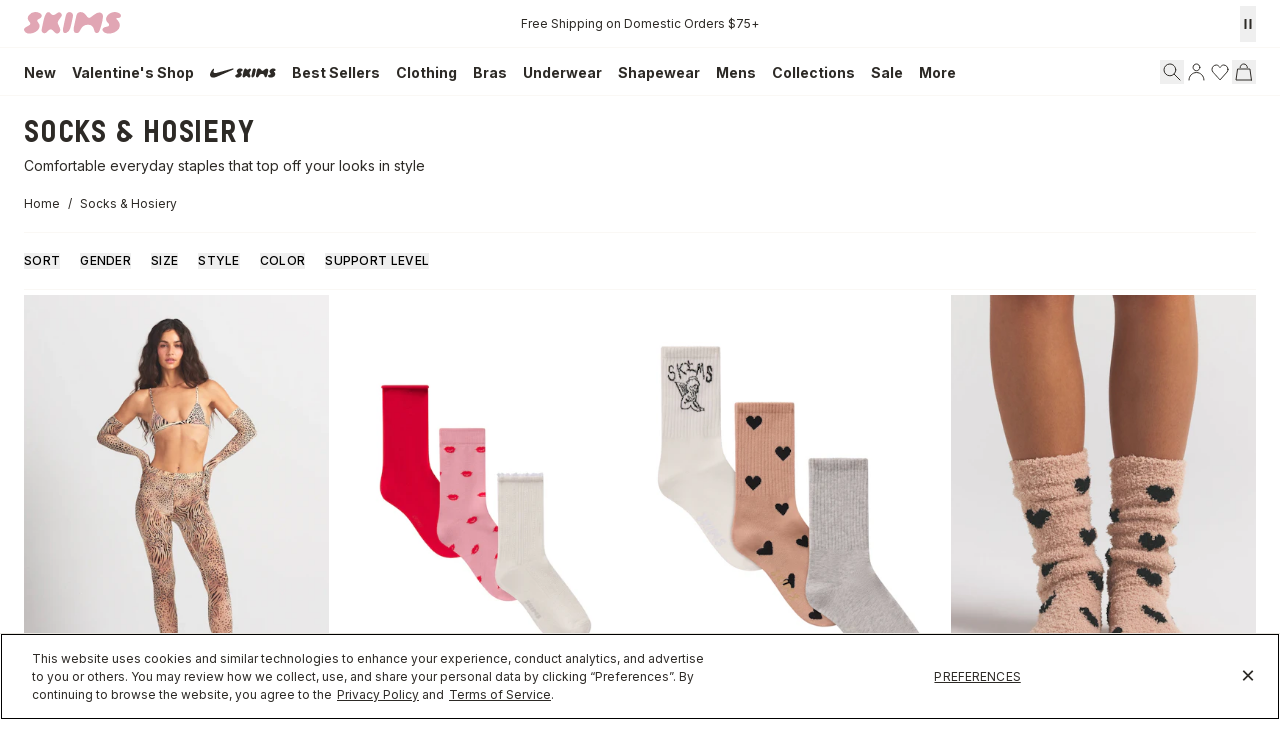

--- FILE ---
content_type: text/html
request_url: https://skims.com/collections/socks
body_size: 115675
content:
<!DOCTYPE html><html lang="EN"><head><meta charSet="utf-8"/><meta name="viewport" content="width=device-width,initial-scale=1"/><meta name="oke:subscriber_id" content="2d5f0f02-fdee-4a3d-8b6c-e3922b07c7c9"/><title>Socks for Women: Crew Length, Ankle, Slouch &amp; More | SKIMS</title><meta property="og:title" content="Socks for Women: Crew Length, Ankle, Slouch &amp; More | SKIMS"/><meta property="twitter:title" content="Socks for Women: Crew Length, Ankle, Slouch &amp; More | SKIMS"/><meta name="description" content="SKIMS socks are the definition of style meets function. Our cotton and nylon socks are made with a soft, stretchy, breathable fabric. Your feet will lov..."/><meta property="og:description" content="SKIMS socks are the definition of style meets function. Our cotton and nylon socks are made with a soft, stretchy, breathable fabric. Your feet will lov..."/><meta property="twitter:description" content="SKIMS socks are the definition of style meets function. Our cotton and nylon socks are made with a soft, stretchy, breathable fabric. Your feet will lov..."/><meta property="twitter:site" content="@skims"/><meta property="twitter:creator" content="@skims"/><link rel="canonical" href="https://skims.com/collections/socks"/><meta property="og:url" content="https://skims.com/collections/socks"/><meta name="robots" content="index,follow"/><script type="application/ld+json">{"@context":"https://schema.org","@type":"Organization","name":"SKIMS","url":"https://skims.com/collections/socks","logo":"https://cdn.shopify.com/s/files/1/0259/5448/4284/files/Skims-Logo-Shopify_afa1385f-2e6f-46f3-940e-923f2385bc9b.svg?v=1764022219","founder":{"@type":"Person","name":"Kim Kardashian"},"sameAs":["https://www.instagram.com/skims","https://www.facebook.com/skimsbody","https://x.com/skims","https://www.youtube.com/c/skims","https://www.tiktok.com/@skims"],"contactPoint":{"@type":"ContactPoint","contactType":"Customer Support","email":"help@skims.com","url":"https://skims.com/pages/contact-us"},"brand":{"@type":"Brand","name":"SKIMS"}}</script><script type="application/ld+json">{"@context":"https://schema.org","@type":"BreadcrumbList","itemListElement":[{"@type":"ListItem","position":1,"name":"Home","item":"https://skims.com/"},{"@type":"ListItem","position":2,"name":"Socks for Women: Crew Length, Ankle, Slouch \u0026 More","item":"https://skims.com/collections/socks"}]}</script><script type="application/ld+json">{"@context":"https://schema.org","@type":"CollectionPage","name":"Socks for Women: Crew Length, Ankle, Slouch \u0026 More","description":"SKIMS socks are the definition of style meets function. Our cotton and nylon socks are made with a soft, stretchy, breathable fabric. Your feet will lov...","url":"/collections/socks","mainEntity":{"@type":"ItemList","itemListElement":[{"@type":"ListItem","position":1,"url":"/products/milky-sheer-footed-legging-sand-multi-animal","name":"MILKY SHEER FOOTED LEGGING | SAND MULTI ANIMAL","image":"https://cdn.shopify.com/s/files/1/0259/5448/4284/files/SH-TIG-8532W-SMA-MB-SKIMS-LOUNGEWEAR_0049-FR.webp?v=1768764103"},{"@type":"ListItem","position":2,"url":"/products/valentines-sock-3-pack-halite-lips-print-multi","name":"VALENTINES SOCK 3-PACK | HALITE LIPS PRINT MULTI","image":"https://cdn.shopify.com/s/files/1/0259/5448/4284/files/SKIMS-SOCKS-SH-SCK-10503W-HLP-RED-1-COMPOSITE2_9ea74ad1-07c2-4606-a0af-e99934bc051e.jpg?v=1768678087"},{"@type":"ListItem","position":3,"url":"/products/ribbed-crew-sock-3-pack-spaced-hearts-multi","name":"RIBBED CREW SOCK 3-PACK | SPACED HEARTS MULTI","image":"https://cdn.shopify.com/s/files/1/0259/5448/4284/files/SKIMS-SOCKS-SH-SCK-5738W-SHM-LOGO-1_COMPOSITEREF.jpg?v=1768610968"},{"@type":"ListItem","position":4,"url":"/products/cozy-knit-sock-mica-spaced-hearts","name":"COZY KNIT SOCK | MICA SPACED HEARTS","image":"https://cdn.shopify.com/s/files/1/0259/5448/4284/files/SKIMS-V-DAY-SOCK-2.jpg?v=1768920634"},{"@type":"ListItem","position":5,"url":"/products/valentines-sock-3-pack-marble-primrose-multi","name":"VALENTINES SOCK 3-PACK | MARBLE PRIMROSE MULTI","image":"https://cdn.shopify.com/s/files/1/0259/5448/4284/files/SKIMS-SOCKS-SH-SCK-10503W-MPW-GRY-1-COMPOSITE_d074b6e3-bc4a-497f-b455-9741f4ae3a0f.jpg?v=1768678104"},{"@type":"ListItem","position":6,"url":"/products/lettuce-edge-crew-sock-2-pack-bubblegum-and-snow","name":"LETTUCE EDGE CREW SOCK 2-PACK | BUBBLEGUM AND SNOW","image":"https://cdn.shopify.com/s/files/1/0259/5448/4284/files/SKIMS-SOCKS-SH-SCK-9593W-BBG-2.jpg?v=1768611022"},{"@type":"ListItem","position":7,"url":"/products/nikeskims-accessories-dri-fit-crew-sock-3-pack-dark-teal-multi","name":"NikeSKIMS ACCESSORIES DRI-FIT CREW SOCK 3-PACK | DARK TEAL MULTI","image":"https://cdn.shopify.com/s/files/1/0259/5448/4284/files/SKIMS-NIKE-ACCESSORIES-IQ8104-907-DarkTealMulti.jpg?v=1764193835"},{"@type":"ListItem","position":8,"url":"/products/nikeskims-accessories-dri-fit-quarter-crew-sock-3-pack-dark-teal-multi","name":"NikeSKIMS ACCESSORIES DRI-FIT QUARTER CREW SOCK 3-PACK | DARK TEAL MULTI","image":"https://cdn.shopify.com/s/files/1/0259/5448/4284/files/SKIMS-NIKE-ACCESSORIES-IQ8106-903-DarkTealMulti.jpg?v=1764194076"},{"@type":"ListItem","position":9,"url":"/products/nikeskims-accessories-dri-fit-ankle-sock-3-pack-snow","name":"NikeSKIMS ACCESSORIES DRI-FIT ANKLE SOCK 3-PACK | SNOW","image":"https://cdn.shopify.com/s/files/1/0259/5448/4284/files/SKIMS-NIKE-ACCESSORIES-IQ8107-902-SNO-composite.jpg?v=1763157723"},{"@type":"ListItem","position":10,"url":"/products/ribbed-crew-logo-sock-3-pack-snow","name":"RIBBED CREW LOGO SOCK 3-PACK | SNOW","image":"https://cdn.shopify.com/s/files/1/0259/5448/4284/files/SO-SCK-11322W-SWL-ZC-SKIMS-ACCESSORIES_0591-FR.jpg?v=1760133685"},{"@type":"ListItem","position":11,"url":"/products/ribbed-crew-sock-3-pack-core-multi","name":"RIBBED CREW SOCK 3-PACK | CORE MULTI","image":"https://cdn.shopify.com/s/files/1/0259/5448/4284/files/SKIMS-ACC-SH-SCK-5738W-CORE-MULTI-1-3PACKCOMPOSIT.jpg?v=1721167563"},{"@type":"ListItem","position":12,"url":"/products/slouch-sock-bone","name":"SLOUCH SOCK | BONE","image":"https://cdn.shopify.com/s/files/1/0259/5448/4284/products/SKIMS-LOUNGEWEAR-AC-SCK-1231-BON_V3.jpg?v=1632352415"}]}}</script><script type="application/ld+json">{"@context":"https://schema.org","@type":"FAQPage","mainEntity":[]}</script><link rel="alternate" hrefLang="x-default" href="https://skims.com/collections/socks"/><link rel="alternate" hrefLang="en-US" href="https://skims.com/collections/socks"/><link rel="alternate" hrefLang="en-AU" href="https://skims.com/en-au/collections/socks"/><link rel="alternate" hrefLang="en-BE" href="https://skims.com/en-be/collections/socks"/><link rel="alternate" hrefLang="en-CA" href="https://skims.com/en-ca/collections/socks"/><link rel="alternate" hrefLang="en-FI" href="https://skims.com/en-fi/collections/socks"/><link rel="alternate" hrefLang="en-NZ" href="https://skims.com/en-nz/collections/socks"/><link rel="alternate" hrefLang="en-GB" href="https://skims.com/en-gb/collections/socks"/><link rel="next" href="https://skims.com/collections/socks?cursor=eyJsYXN0X3ZhbHVlIjoiMTEiLCJsYXN0X2lkIjo2NjEyNDYxNjgyODIwLCJvZmZzZXQiOjExfQ%3D%3D"/><link rel="stylesheet" href="https://cdn.shopify.com/oxygen-v2/26957/18156/37484/2929723/assets/root-DRnQC-gB.css"/><link href="//fonts.googleapis.com/css2?family=Inter:opsz,wght@14..32,100..900&amp;display=swap" rel="stylesheet" prefetch="true"/><link rel="stylesheet" href="https://cdn.shopify.com/oxygen-v2/26957/18156/37484/2929723/assets/typography-DaAGXUnH.css"/><link rel="stylesheet" href="https://cdn.shopify.com/oxygen-v2/26957/18156/37484/2929723/assets/index-Bs9oNdbS.css"/><link rel="stylesheet" href="https://cdn.shopify.com/oxygen-v2/26957/18156/37484/2929723/assets/tailwind-BuWIwfc3.css"/><link rel="stylesheet" href="https://cdn.shopify.com/oxygen-v2/26957/18156/37484/2929723/assets/app-Y7fZ9o9u.css"/><link rel="preconnect" href="https://cdn.shopify.com"/><link rel="preconnect" href="https://shop.app"/><link rel="icon" type="image/svg+xml" href="https://cdn.shopify.com/oxygen-v2/26957/18156/37484/2929723/assets/favicon-CznU2Fsb.ico"/><link rel="preconnect" href="//cdn.dynamicyield.com"/><link rel="preconnect" href="//st.dynamicyield.com"/><link rel="preconnect" href="//rcom.dynamicyield.com"/><link rel="dns-prefetch" href="//cdn.dynamicyield.com"/><link rel="dns-prefetch" href="//st.dynamicyield.com"/><link rel="dns-prefetch" href="//rcom.dynamicyield.com"/><script async="" id="ge-storefront-js" data-mid="8uy4" data-env="prd" src="https://web.global-e.com/Scripts/Merchants/globale.merchant.storefront.js" nonce="e662813dc2aaeb62296e7b767ca42952"></script><script data-domain-script="de5677a6-bee5-4001-9bfc-4478cbc8ee53" src="https://cdn.cookielaw.org/scripttemplates/otSDKStub.js" nonce="e662813dc2aaeb62296e7b767ca42952"></script><script defer="" src="https://web-sdk-cdn.singular.net/singular-sdk/latest/singular-sdk.js" nonce="e662813dc2aaeb62296e7b767ca42952"></script><script async="" src="https://cdn.dynamicyield.com/api/8777639/api_static.js" nonce="e662813dc2aaeb62296e7b767ca42952"></script><script async="" src="https://cdn.dynamicyield.com/api/8777639/api_dynamic.js" nonce="e662813dc2aaeb62296e7b767ca42952"></script></head><body><!--$--><script id="oke-reviews-settings" type="application/json" nonce="e662813dc2aaeb62296e7b767ca42952">{"subscriberId":"2d5f0f02-fdee-4a3d-8b6c-e3922b07c7c9","analyticsSettings":{"isWidgetOnScreenTrackingEnabled":false,"provider":"ua"},"locale":"en","localeAndVariant":{"code":"en"},"matchCustomerLocale":false,"widgetSettings":{"global":{"dateSettings":{"format":{"type":"relative"}},"hideOkendoBranding":false,"reviewTranslationsMode":"off","showIncentiveIndicator":false,"searchEnginePaginationEnabled":false,"stars":{"backgroundColor":"#E5E5E5","foregroundColor":"#2D2A26","interspace":2,"shape":{"type":"default"},"showBorder":false},"font":{"fontType":"inherit-from-page"}},"homepageCarousel":{"defaultSort":"rating desc","scrollBehaviour":"slide","slidesPerPage":{"large":3,"medium":2},"style":{"arrows":{"color":"#676986","size":{"value":24,"unit":"px"},"enabled":true},"avatar":{"backgroundColor":"#E5E5EB","placeholderTextColor":"#2C3E50","size":{"value":48,"unit":"px"},"enabled":true},"border":{"color":"#E5E5EB","width":{"value":1,"unit":"px"}},"highlightColor":"#0E7A82","layout":{"name":"default","reviewDetailsPosition":"below","showAttributeBars":false,"showProductDetails":"only-when-grouped","showProductName":false},"media":{"size":{"value":80,"unit":"px"},"imageGap":{"value":4,"unit":"px"},"enabled":true},"productImageSize":{"value":48,"unit":"px"},"showDates":true,"spaceAbove":{"value":20,"unit":"px"},"spaceBelow":{"value":20,"unit":"px"},"stars":{"height":{"value":18,"unit":"px"},"globalOverrideSettings":{"backgroundColor":"#E5E5E5","foregroundColor":"#FFCF2A"}},"text":{"primaryColor":"#2C3E50","fontSizeRegular":{"value":14,"unit":"px"},"fontSizeSmall":{"value":12,"unit":"px"},"secondaryColor":"#676986"}},"totalSlides":12,"truncation":{"bodyMaxLines":4,"enabled":true,"truncateAll":false}},"mediaCarousel":{"minimumImages":1,"linkText":"Read More","stars":{"backgroundColor":"#E5E5E5","foregroundColor":"#FFCF2A","height":{"value":12,"unit":"px"}},"autoPlay":false,"slideSize":"medium","arrowPosition":"outside"},"mediaGrid":{"showMoreArrow":{"arrowColor":"#676986","enabled":true,"backgroundColor":"#f4f4f6"},"infiniteScroll":false,"gridStyleDesktop":{"layout":"default-desktop"},"gridStyleMobile":{"layout":"default-mobile"},"linkText":"Read More","stars":{"backgroundColor":"#E5E5E5","foregroundColor":"#FFCF2A","height":{"value":12,"unit":"px"}},"gapSize":{"value":10,"unit":"px"}},"questions":{"initialPageSize":6,"loadMorePageSize":6},"reviewsBadge":{"layout":"large","colorScheme":"dark"},"reviewsTab":{"backgroundColor":"#676986","position":"top-left","textColor":"#FFFFFF","enabled":true,"positionSmall":"top-left"},"reviewsWidget":{"tabs":{"reviews":true,"questions":false},"header":{"columnDistribution":"space-around","verticalAlignment":"top","blocks":[{"columnWidth":"one-third","modules":[{"name":"rating-average","layout":"one-line"},{"name":"rating-breakdown","backgroundColor":"#F4F4F6","shadingColor":"#9A9DB1","stretchMode":"contain"},{"name":"reviews-summary","heading":"Reviews Summary","maxTextLines":3}],"textAlignment":"left"},{"columnWidth":"one-third","modules":[{"name":"recommended"},{"name":"attributes","layout":"stacked","stretchMode":"stretch"}],"textAlignment":"left"},{"columnWidth":"one-third","modules":[{"name":"media-carousel","imageGap":{"value":8,"unit":"px"},"imageHeight":{"value":80,"unit":"px"}}],"textAlignment":"left"}]},"style":{"showDates":true,"border":{"color":"#E5E5EB","width":{"value":1,"unit":"px"}},"bodyFont":{"hasCustomFontSettings":false},"headingFont":{"hasCustomFontSettings":false},"filters":{"backgroundColorActive":"#676986","backgroundColor":"#FFFFFF","borderColor":"#DBDDE4","borderRadius":{"value":100,"unit":"px"},"borderColorActive":"#676986","textColorActive":"#FFFFFF","textColor":"#2C3E50","searchHighlightColor":"#B2F9E9"},"avatar":{"backgroundColor":"#E5E5EB","placeholderTextColor":"#2C3E50","size":{"value":48,"unit":"px"},"enabled":true},"stars":{"height":{"value":18,"unit":"px"},"globalOverrideSettings":{"backgroundColor":"#E5E5E5","foregroundColor":"#2D2A26","interspace":2,"showBorder":false}},"shadingColor":"#F7F7F8","productImageSize":{"value":48,"unit":"px"},"button":{"backgroundColorActive":"#676986","borderColorHover":"#DBDDE4","backgroundColor":"#F7F7F8","borderColor":"#DBDDE4","backgroundColorHover":"#F4F4F6","textColorHover":"#272D45","borderRadius":{"value":4,"unit":"px"},"borderWidth":{"value":1,"unit":"px"},"borderColorActive":"#676986","textColorActive":"#FFFFFF","textColor":"#272D45","font":{"hasCustomFontSettings":false}},"highlightColor":"#0E7A82","spaceAbove":{"value":20,"unit":"px"},"text":{"primaryColor":"#2D2A26","fontSizeRegular":{"value":14,"unit":"px"},"fontSizeLarge":{"value":20,"unit":"px"},"fontSizeSmall":{"value":12,"unit":"px"},"secondaryColor":"#676986"},"spaceBelow":{"value":20,"unit":"px"},"attributeBar":{"style":"default","backgroundColor":"#D3D4DD","shadingColor":"#9A9DB1","markerColor":"#00CAAA"}},"showWhenEmpty":false,"reviews":{"list":{"layout":{"collapseReviewerDetails":false,"columnAmount":4,"name":"default","showAttributeBars":true,"borderStyle":"full","showProductVariantName":false,"showProductDetails":"never"},"loyalty":{"maxInitialAchievements":3},"initialPageSize":5,"replyTruncation":{"bodyMaxLines":4,"enabled":true},"media":{"layout":"featured","size":{"value":200,"unit":"px"}},"truncation":{"bodyMaxLines":4,"truncateAll":false,"enabled":true},"loadMorePageSize":5},"controls":{"filterMode":"closed","freeTextSearchEnabled":false,"writeReviewButtonEnabled":false,"defaultSort":"has_media desc"}}},"starRatings":{"showWhenEmpty":false,"style":{"text":{"content":"review-count","style":"number-and-text","brackets":false},"spaceAbove":{"value":0,"unit":"px"},"globalOverrideSettings":{"backgroundColor":"#E5E5E5","foregroundColor":"#62554A","interspace":2,"showBorder":false},"spaceBelow":{"value":0,"unit":"px"},"height":{"value":18,"unit":"px"}},"clickBehavior":"scroll-to-widget"}},"features":{"attributeFiltersEnabled":true,"recorderPlusEnabled":true,"recorderQandaPlusEnabled":true,"reviewsKeywordsEnabled":true,"reviewsSummariesEnabled":true}}</script><style id="oke-css-vars">:root{--oke-widget-spaceAbove:20px;--oke-widget-spaceBelow:20px;--oke-starRating-spaceAbove:0;--oke-starRating-spaceBelow:0;--oke-button-backgroundColor:#f7f7f8;--oke-button-backgroundColorHover:#f4f4f6;--oke-button-backgroundColorActive:#676986;--oke-button-textColor:#272d45;--oke-button-textColorHover:#272d45;--oke-button-textColorActive:#fff;--oke-button-borderColor:#dbdde4;--oke-button-borderColorHover:#dbdde4;--oke-button-borderColorActive:#676986;--oke-button-borderRadius:4px;--oke-button-borderWidth:1px;--oke-button-fontWeight:700;--oke-button-fontSize:var(--oke-text-regular,14px);--oke-button-fontFamily:inherit;--oke-border-color:#e5e5eb;--oke-border-width:1px;--oke-text-primaryColor:#2d2a26;--oke-text-secondaryColor:#676986;--oke-text-small:12px;--oke-text-regular:14px;--oke-text-large:20px;--oke-text-fontFamily:inherit;--oke-avatar-size:48px;--oke-avatar-backgroundColor:#e5e5eb;--oke-avatar-placeholderTextColor:#2c3e50;--oke-highlightColor:#0e7a82;--oke-shadingColor:#f7f7f8;--oke-productImageSize:48px;--oke-attributeBar-shadingColor:#9a9db1;--oke-attributeBar-borderColor:undefined;--oke-attributeBar-backgroundColor:#d3d4dd;--oke-attributeBar-markerColor:#00caaa;--oke-filter-backgroundColor:#fff;--oke-filter-backgroundColorActive:#676986;--oke-filter-borderColor:#dbdde4;--oke-filter-borderColorActive:#676986;--oke-filter-textColor:#2c3e50;--oke-filter-textColorActive:#fff;--oke-filter-borderRadius:100px;--oke-filter-searchHighlightColor:#b2f9e9;--oke-mediaGrid-chevronColor:#676986;--oke-stars-foregroundColor:#2d2a26;--oke-stars-backgroundColor:#e5e5e5;--oke-stars-borderWidth:0}.oke-reviewCarousel{--oke-stars-foregroundColor:#ffcf2a;--oke-stars-backgroundColor:#e5e5e5;--oke-stars-borderWidth:0}.oke-w,.oke-modal{--oke-stars-foregroundColor:#2d2a26;--oke-stars-backgroundColor:#e5e5e5;--oke-stars-borderWidth:0}.oke-sr{--oke-stars-foregroundColor:#62554a;--oke-stars-backgroundColor:#e5e5e5;--oke-stars-borderWidth:0}.oke-w,oke-modal{--oke-title-fontWeight:600;--oke-title-fontSize:var(--oke-text-regular,14px);--oke-title-fontFamily:inherit;--oke-bodyText-fontWeight:400;--oke-bodyText-fontSize:var(--oke-text-regular,14px);--oke-bodyText-fontFamily:inherit}</style><script type="text/javascript" nonce="e662813dc2aaeb62296e7b767ca42952">window.okeProductUrlFormatter = (product) =>
    product && product.productHandle
        ? "/products/" + product.productHandle + (product.variantId ? '?variantId=' + product.variantId : '')
        : undefined</script><div><style data-oke-reviews-version="0.81.8" type="text/css" data-href="https://d3hw6dc1ow8pp2.cloudfront.net/reviews-widget-plus/css/okendo-reviews-styles.9d163ae1.css"></style><style data-oke-reviews-version="0.81.8" type="text/css" data-href="https://d3hw6dc1ow8pp2.cloudfront.net/reviews-widget-plus/css/modules/okendo-star-rating.4cb378a8.css"></style><style data-oke-reviews-version="0.81.8" type="text/css" data-href="https://d3hw6dc1ow8pp2.cloudfront.net/reviews-widget-plus/css/modules/okendo-reviews-keywords.0942444f.css"></style><style data-oke-reviews-version="0.81.8" type="text/css" data-href="https://d3hw6dc1ow8pp2.cloudfront.net/reviews-widget-plus/css/modules/okendo-reviews-summary.a0c9d7d6.css"></style><style type="text/css">.okeReviews[data-oke-container],div.okeReviews{font-size:14px;font-size:var(--oke-text-regular);font-weight:400;font-family:var(--oke-text-fontFamily);line-height:1.6}.okeReviews[data-oke-container] *,.okeReviews[data-oke-container] :after,.okeReviews[data-oke-container] :before,div.okeReviews *,div.okeReviews :after,div.okeReviews :before{box-sizing:border-box}.okeReviews[data-oke-container] h1,.okeReviews[data-oke-container] h2,.okeReviews[data-oke-container] h3,.okeReviews[data-oke-container] h4,.okeReviews[data-oke-container] h5,.okeReviews[data-oke-container] h6,div.okeReviews h1,div.okeReviews h2,div.okeReviews h3,div.okeReviews h4,div.okeReviews h5,div.okeReviews h6{font-size:1em;font-weight:400;line-height:1.4;margin:0}.okeReviews[data-oke-container] ul,div.okeReviews ul{padding:0;margin:0}.okeReviews[data-oke-container] li,div.okeReviews li{list-style-type:none;padding:0}.okeReviews[data-oke-container] p,div.okeReviews p{line-height:1.8;margin:0 0 4px}.okeReviews[data-oke-container] p:last-child,div.okeReviews p:last-child{margin-bottom:0}.okeReviews[data-oke-container] a,div.okeReviews a{text-decoration:none;color:inherit}.okeReviews[data-oke-container] button,div.okeReviews button{border-radius:0;border:0;box-shadow:none;margin:0;width:auto;min-width:auto;padding:0;background-color:transparent;min-height:auto}.okeReviews[data-oke-container] button,.okeReviews[data-oke-container] input,.okeReviews[data-oke-container] select,.okeReviews[data-oke-container] textarea,div.okeReviews button,div.okeReviews input,div.okeReviews select,div.okeReviews textarea{font-family:inherit;font-size:1em}.okeReviews[data-oke-container] label,.okeReviews[data-oke-container] select,div.okeReviews label,div.okeReviews select{display:inline}.okeReviews[data-oke-container] select,div.okeReviews select{width:auto}.okeReviews[data-oke-container] article,.okeReviews[data-oke-container] aside,div.okeReviews article,div.okeReviews aside{margin:0}.okeReviews[data-oke-container] table,div.okeReviews table{background:transparent;border:0;border-collapse:collapse;border-spacing:0;font-family:inherit;font-size:1em;table-layout:auto}.okeReviews[data-oke-container] table td,.okeReviews[data-oke-container] table th,.okeReviews[data-oke-container] table tr,div.okeReviews table td,div.okeReviews table th,div.okeReviews table tr{border:0;font-family:inherit;font-size:1em}.okeReviews[data-oke-container] table td,.okeReviews[data-oke-container] table th,div.okeReviews table td,div.okeReviews table th{background:transparent;font-weight:400;letter-spacing:normal;padding:0;text-align:left;text-transform:none;vertical-align:middle}.okeReviews[data-oke-container] table tr:hover td,.okeReviews[data-oke-container] table tr:hover th,div.okeReviews table tr:hover td,div.okeReviews table tr:hover th{background:transparent}.okeReviews[data-oke-container] fieldset,div.okeReviews fieldset{border:0;padding:0;margin:0;min-width:0}.okeReviews[data-oke-container] img,.okeReviews[data-oke-container] svg,div.okeReviews img,div.okeReviews svg{max-width:none}.okeReviews[data-oke-container] div:empty,div.okeReviews div:empty{display:block}.okeReviews[data-oke-container] .oke-icon:before,div.okeReviews .oke-icon:before{font-family:oke-widget-icons!important;font-style:normal;font-weight:400;font-variant:normal;text-transform:none;line-height:1;-webkit-font-smoothing:antialiased;-moz-osx-font-smoothing:grayscale;color:inherit}.okeReviews[data-oke-container] .oke-icon--select-arrow:before,div.okeReviews .oke-icon--select-arrow:before{content:""}.okeReviews[data-oke-container] .oke-icon--loading:before,div.okeReviews .oke-icon--loading:before{content:""}.okeReviews[data-oke-container] .oke-icon--pencil:before,div.okeReviews .oke-icon--pencil:before{content:""}.okeReviews[data-oke-container] .oke-icon--filter:before,div.okeReviews .oke-icon--filter:before{content:""}.okeReviews[data-oke-container] .oke-icon--play:before,div.okeReviews .oke-icon--play:before{content:""}.okeReviews[data-oke-container] .oke-icon--tick-circle:before,div.okeReviews .oke-icon--tick-circle:before{content:""}.okeReviews[data-oke-container] .oke-icon--chevron-left:before,div.okeReviews .oke-icon--chevron-left:before{content:""}.okeReviews[data-oke-container] .oke-icon--chevron-right:before,div.okeReviews .oke-icon--chevron-right:before{content:""}.okeReviews[data-oke-container] .oke-icon--thumbs-down:before,div.okeReviews .oke-icon--thumbs-down:before{content:""}.okeReviews[data-oke-container] .oke-icon--thumbs-up:before,div.okeReviews .oke-icon--thumbs-up:before{content:""}.okeReviews[data-oke-container] .oke-icon--close:before,div.okeReviews .oke-icon--close:before{content:""}.okeReviews[data-oke-container] .oke-icon--chevron-up:before,div.okeReviews .oke-icon--chevron-up:before{content:""}.okeReviews[data-oke-container] .oke-icon--chevron-down:before,div.okeReviews .oke-icon--chevron-down:before{content:""}.okeReviews[data-oke-container] .oke-icon--star:before,div.okeReviews .oke-icon--star:before{content:""}.okeReviews[data-oke-container] .oke-icon--magnifying-glass:before,div.okeReviews .oke-icon--magnifying-glass:before{content:""}@font-face{font-family:oke-widget-icons;src:url(https://d3hw6dc1ow8pp2.cloudfront.net/reviews-widget-plus/fonts/oke-widget-icons.ttf) format("truetype"),url(https://d3hw6dc1ow8pp2.cloudfront.net/reviews-widget-plus/fonts/oke-widget-icons.woff) format("woff"),url(https://d3hw6dc1ow8pp2.cloudfront.net/reviews-widget-plus/img/oke-widget-icons.bc0d6b0a.svg) format("svg");font-weight:400;font-style:normal;font-display:block}.okeReviews[data-oke-container] .oke-button,div.okeReviews .oke-button{display:inline-block;border-style:solid;border-color:var(--oke-button-borderColor);border-width:var(--oke-button-borderWidth);background-color:var(--oke-button-backgroundColor);line-height:1;padding:12px 24px;margin:0;border-radius:var(--oke-button-borderRadius);color:var(--oke-button-textColor);text-align:center;position:relative;font-weight:var(--oke-button-fontWeight);font-size:var(--oke-button-fontSize);font-family:var(--oke-button-fontFamily);outline:0}.okeReviews[data-oke-container] .oke-button-text,.okeReviews[data-oke-container] .oke-button .oke-icon,div.okeReviews .oke-button-text,div.okeReviews .oke-button .oke-icon{line-height:1}.okeReviews[data-oke-container] .oke-button.oke-is-loading,div.okeReviews .oke-button.oke-is-loading{position:relative}.okeReviews[data-oke-container] .oke-button.oke-is-loading:before,div.okeReviews .oke-button.oke-is-loading:before{font-family:oke-widget-icons!important;font-style:normal;font-weight:400;font-variant:normal;text-transform:none;line-height:1;-webkit-font-smoothing:antialiased;-moz-osx-font-smoothing:grayscale;content:"";color:undefined;font-size:12px;display:inline-block;animation:oke-spin 1s linear infinite;position:absolute;width:12px;height:12px;top:0;left:0;bottom:0;right:0;margin:auto}.okeReviews[data-oke-container] .oke-button.oke-is-loading>*,div.okeReviews .oke-button.oke-is-loading>*{opacity:0}.okeReviews[data-oke-container] .oke-button.oke-is-active,div.okeReviews .oke-button.oke-is-active{background-color:var(--oke-button-backgroundColorActive);color:var(--oke-button-textColorActive);border-color:var(--oke-button-borderColorActive)}.okeReviews[data-oke-container] .oke-button:not(.oke-is-loading),div.okeReviews .oke-button:not(.oke-is-loading){cursor:pointer}.okeReviews[data-oke-container] .oke-button:not(.oke-is-loading):not(.oke-is-active):hover,div.okeReviews .oke-button:not(.oke-is-loading):not(.oke-is-active):hover{background-color:var(--oke-button-backgroundColorHover);color:var(--oke-button-textColorHover);border-color:var(--oke-button-borderColorHover);box-shadow:0 0 0 2px var(--oke-button-backgroundColorHover)}.okeReviews[data-oke-container] .oke-button:not(.oke-is-loading):not(.oke-is-active):active,.okeReviews[data-oke-container] .oke-button:not(.oke-is-loading):not(.oke-is-active):hover:active,div.okeReviews .oke-button:not(.oke-is-loading):not(.oke-is-active):active,div.okeReviews .oke-button:not(.oke-is-loading):not(.oke-is-active):hover:active{background-color:var(--oke-button-backgroundColorActive);color:var(--oke-button-textColorActive);border-color:var(--oke-button-borderColorActive)}.okeReviews[data-oke-container] .oke-title,div.okeReviews .oke-title{font-weight:var(--oke-title-fontWeight);font-size:var(--oke-title-fontSize);font-family:var(--oke-title-fontFamily)}.okeReviews[data-oke-container] .oke-bodyText,div.okeReviews .oke-bodyText{font-weight:var(--oke-bodyText-fontWeight);font-size:var(--oke-bodyText-fontSize);font-family:var(--oke-bodyText-fontFamily)}.okeReviews[data-oke-container] .oke-linkButton,div.okeReviews .oke-linkButton{cursor:pointer;font-weight:700;pointer-events:auto;text-decoration:underline}.okeReviews[data-oke-container] .oke-linkButton:hover,div.okeReviews .oke-linkButton:hover{text-decoration:none}.okeReviews[data-oke-container] .oke-readMore,div.okeReviews .oke-readMore{cursor:pointer;color:inherit;text-decoration:underline}.okeReviews[data-oke-container] .oke-select,div.okeReviews .oke-select{cursor:pointer;background-repeat:no-repeat;background-position-x:100%;background-position-y:50%;border:none;padding:0 24px 0 12px;-moz-appearance:none;appearance:none;color:inherit;-webkit-appearance:none;background-color:transparent;background-image:url("data:image/svg+xml;charset=utf-8,%3Csvg fill='currentColor' xmlns='http://www.w3.org/2000/svg' viewBox='0 0 24 24'%3E%3Cpath d='M7 10l5 5 5-5z'/%3E%3Cpath d='M0 0h24v24H0z' fill='none'/%3E%3C/svg%3E");outline-offset:4px}.okeReviews[data-oke-container] .oke-select:disabled,div.okeReviews .oke-select:disabled{background-color:transparent;background-image:url("data:image/svg+xml;charset=utf-8,%3Csvg fill='%239a9db1' xmlns='http://www.w3.org/2000/svg' viewBox='0 0 24 24'%3E%3Cpath d='M7 10l5 5 5-5z'/%3E%3Cpath d='M0 0h24v24H0z' fill='none'/%3E%3C/svg%3E")}.okeReviews[data-oke-container] .oke-loader,div.okeReviews .oke-loader{position:relative}.okeReviews[data-oke-container] .oke-loader:before,div.okeReviews .oke-loader:before{font-family:oke-widget-icons!important;font-style:normal;font-weight:400;font-variant:normal;text-transform:none;line-height:1;-webkit-font-smoothing:antialiased;-moz-osx-font-smoothing:grayscale;content:"";color:var(--oke-text-secondaryColor);font-size:12px;display:inline-block;animation:oke-spin 1s linear infinite;position:absolute;width:12px;height:12px;top:0;left:0;bottom:0;right:0;margin:auto}.okeReviews[data-oke-container] .oke-a11yText,div.okeReviews .oke-a11yText{border:0;clip:rect(0 0 0 0);height:1px;margin:-1px;overflow:hidden;padding:0;position:absolute;width:1px}.okeReviews[data-oke-container] .oke-hidden,div.okeReviews .oke-hidden{display:none}.okeReviews[data-oke-container] .oke-modal,div.okeReviews .oke-modal{bottom:0;left:0;overflow:auto;position:fixed;right:0;top:0;z-index:2147483647;max-height:100%;background-color:rgba(0,0,0,.5);padding:40px 0 32px}@media only screen and (min-width:1024px){.okeReviews[data-oke-container] .oke-modal,div.okeReviews .oke-modal{display:flex;align-items:center;padding:48px 0}}.okeReviews[data-oke-container] .oke-modal ::-moz-selection,div.okeReviews .oke-modal ::-moz-selection{background-color:rgba(39,45,69,.2)}.okeReviews[data-oke-container] .oke-modal ::selection,div.okeReviews .oke-modal ::selection{background-color:rgba(39,45,69,.2)}.okeReviews[data-oke-container] .oke-modal,.okeReviews[data-oke-container] .oke-modal p,div.okeReviews .oke-modal,div.okeReviews .oke-modal p{color:#272d45}.okeReviews[data-oke-container] .oke-modal-content,div.okeReviews .oke-modal-content{background-color:#fff;margin:auto;position:relative;will-change:transform,opacity;width:calc(100% - 64px)}@media only screen and (min-width:1024px){.okeReviews[data-oke-container] .oke-modal-content,div.okeReviews .oke-modal-content{max-width:1000px}}.okeReviews[data-oke-container] .oke-modal-close,div.okeReviews .oke-modal-close{cursor:pointer;position:absolute;width:32px;height:32px;top:-32px;padding:4px;right:-4px;line-height:1}.okeReviews[data-oke-container] .oke-modal-close:before,div.okeReviews .oke-modal-close:before{font-family:oke-widget-icons!important;font-style:normal;font-weight:400;font-variant:normal;text-transform:none;line-height:1;-webkit-font-smoothing:antialiased;-moz-osx-font-smoothing:grayscale;content:"";color:#fff;font-size:24px;display:inline-block;width:24px;height:24px}.okeReviews[data-oke-container] .oke-modal-overlay,div.okeReviews .oke-modal-overlay{background-color:rgba(43,46,56,.9)}@media only screen and (min-width:1024px){.okeReviews[data-oke-container] .oke-modal--large .oke-modal-content,div.okeReviews .oke-modal--large .oke-modal-content{max-width:1200px}}.okeReviews[data-oke-container] .oke-modal .oke-helpful,.okeReviews[data-oke-container] .oke-modal .oke-helpful-vote-button,.okeReviews[data-oke-container] .oke-modal .oke-reviewContent-date,div.okeReviews .oke-modal .oke-helpful,div.okeReviews .oke-modal .oke-helpful-vote-button,div.okeReviews .oke-modal .oke-reviewContent-date{color:#676986}.oke-modal .okeReviews[data-oke-container].oke-w,.oke-modal div.okeReviews.oke-w{color:#272d45}.okeReviews[data-oke-container] .oke-tag,div.okeReviews .oke-tag{align-items:center;color:#272d45;display:flex;font-size:var(--oke-text-small);font-weight:600;text-align:left;position:relative;z-index:2;background-color:#f4f4f6;padding:4px 6px;border:none;border-radius:4px;gap:6px;line-height:1}.okeReviews[data-oke-container] .oke-tag svg,div.okeReviews .oke-tag svg{fill:currentColor;height:1rem}.okeReviews[data-oke-container] .hooper,div.okeReviews .hooper{height:auto}.okeReviews--left{text-align:left}.okeReviews--right{text-align:right}.okeReviews--center{text-align:center}.okeReviews :not([tabindex="-1"]):focus-visible{outline:5px auto highlight;outline:5px auto -webkit-focus-ring-color}.is-oke-modalOpen{overflow:hidden!important}img.oke-is-error{background-color:var(--oke-shadingColor);background-size:cover;background-position:50% 50%;box-shadow:inset 0 0 0 1px var(--oke-border-color)}@keyframes oke-spin{0%{transform:rotate(0deg)}to{transform:rotate(1turn)}}@keyframes oke-fade-in{0%{opacity:0}to{opacity:1}}
.oke-stars{line-height:1;position:relative;display:inline-block}.oke-stars-background svg{overflow:visible}.oke-stars-foreground{overflow:hidden;position:absolute;top:0;left:0}.oke-sr{display:inline-block;padding-top:var(--oke-starRating-spaceAbove);padding-bottom:var(--oke-starRating-spaceBelow)}.oke-sr .oke-is-clickable{cursor:pointer}.oke-sr--hidden{display:none}.oke-sr-count,.oke-sr-rating,.oke-sr-stars{display:inline-block;vertical-align:middle}.oke-sr-stars{line-height:1;margin-right:8px}.oke-sr-rating{display:none}.oke-sr-count--brackets:before{content:"("}.oke-sr-count--brackets:after{content:")"}
.oke-rk{display:block}.okeReviews[data-oke-container] .oke-reviewsKeywords-heading,div.okeReviews .oke-reviewsKeywords-heading{font-weight:700;margin-bottom:8px}.okeReviews[data-oke-container] .oke-reviewsKeywords-heading-skeleton,div.okeReviews .oke-reviewsKeywords-heading-skeleton{height:calc(var(--oke-button-fontSize) + 4px);width:150px}.okeReviews[data-oke-container] .oke-reviewsKeywords-list,div.okeReviews .oke-reviewsKeywords-list{display:inline-flex;align-items:center;flex-wrap:wrap;gap:4px}.okeReviews[data-oke-container] .oke-reviewsKeywords-list-category,div.okeReviews .oke-reviewsKeywords-list-category{background-color:var(--oke-filter-backgroundColor);color:var(--oke-filter-textColor);border:1px solid var(--oke-filter-borderColor);border-radius:var(--oke-filter-borderRadius);padding:6px 16px;transition:background-color .1s ease-out,border-color .1s ease-out;white-space:nowrap}.okeReviews[data-oke-container] .oke-reviewsKeywords-list-category.oke-is-clickable,div.okeReviews .oke-reviewsKeywords-list-category.oke-is-clickable{cursor:pointer}.okeReviews[data-oke-container] .oke-reviewsKeywords-list-category.oke-is-active,div.okeReviews .oke-reviewsKeywords-list-category.oke-is-active{background-color:var(--oke-filter-backgroundColorActive);color:var(--oke-filter-textColorActive);border-color:var(--oke-filter-borderColorActive)}.okeReviews[data-oke-container] .oke-reviewsKeywords .oke-translateButton,div.okeReviews .oke-reviewsKeywords .oke-translateButton{margin-top:12px}
.oke-rs{display:block}.oke-rs .oke-reviewsSummary.oke-is-preRender .oke-reviewsSummary-summary{-webkit-mask:linear-gradient(180deg,#000 0,#000 40%,transparent 95%,transparent 0) 100% 50%/100% 100% repeat-x;mask:linear-gradient(180deg,#000 0,#000 40%,transparent 95%,transparent 0) 100% 50%/100% 100% repeat-x;max-height:150px}.okeReviews[data-oke-container] .oke-reviewsSummary .oke-tooltip,div.okeReviews .oke-reviewsSummary .oke-tooltip{display:inline-block;font-weight:400}.okeReviews[data-oke-container] .oke-reviewsSummary .oke-tooltip-trigger,div.okeReviews .oke-reviewsSummary .oke-tooltip-trigger{height:15px;width:15px;overflow:hidden;transform:translateY(-10%)}.okeReviews[data-oke-container] .oke-reviewsSummary-heading,div.okeReviews .oke-reviewsSummary-heading{align-items:center;-moz-column-gap:4px;column-gap:4px;display:inline-flex;font-weight:700;margin-bottom:8px}.okeReviews[data-oke-container] .oke-reviewsSummary-heading-skeleton,div.okeReviews .oke-reviewsSummary-heading-skeleton{height:calc(var(--oke-button-fontSize) + 4px);width:150px}.okeReviews[data-oke-container] .oke-reviewsSummary-icon,div.okeReviews .oke-reviewsSummary-icon{fill:currentColor;font-size:14px}.okeReviews[data-oke-container] .oke-reviewsSummary-icon svg,div.okeReviews .oke-reviewsSummary-icon svg{vertical-align:baseline}.okeReviews[data-oke-container] .oke-reviewsSummary-summary.oke-is-truncated,div.okeReviews .oke-reviewsSummary-summary.oke-is-truncated{display:-webkit-box;-webkit-box-orient:vertical;overflow:hidden;text-overflow:ellipsis}</style></div><div><svg id="oke-star-symbols" style="display:none!important" data-oke-id="oke-star-symbols"><symbol id="oke-star-empty" style="overflow:visible;"><path id="star-default--empty" fill="var(--oke-stars-backgroundColor)" stroke="var(--oke-stars-borderColor)" stroke-width="var(--oke-stars-borderWidth)" d="M3.34 13.86c-.48.3-.76.1-.63-.44l1.08-4.56L.26 5.82c-.42-.36-.32-.7.24-.74l4.63-.37L6.92.39c.2-.52.55-.52.76 0l1.8 4.32 4.62.37c.56.05.67.37.24.74l-3.53 3.04 1.08 4.56c.13.54-.14.74-.63.44L7.3 11.43l-3.96 2.43z"/></symbol><symbol id="oke-star-filled" style="overflow:visible;"><path id="star-default--filled" fill="var(--oke-stars-foregroundColor)" stroke="var(--oke-stars-borderColor)" stroke-width="var(--oke-stars-borderWidth)" d="M3.34 13.86c-.48.3-.76.1-.63-.44l1.08-4.56L.26 5.82c-.42-.36-.32-.7.24-.74l4.63-.37L6.92.39c.2-.52.55-.52.76 0l1.8 4.32 4.62.37c.56.05.67.37.24.74l-3.53 3.04 1.08 4.56c.13.54-.14.74-.63.44L7.3 11.43l-3.96 2.43z"/></symbol></svg></div><!--/$--><a href="#main-content" class="sr-only focus:not-sr-only focus:!fixed body-3 !p-1 text-white bg-onyx z-[500]">Skip to main content</a><header class="z-50 sticky top-0 w-full"><nav data-testid="main-navigation"><div class="flex items-center border-b border-grayLighter px-5 md:h-12 md:px-6 transition relative border-opacity-100" data-testid="main-navigation-top" style="background-color:#ffffff;color:#2D2A26"><a class="select-none hover:cursor-pointer transition-colors duration-200 underline-offset-4 inset-y-0 hidden lg:absolute lg:left-6 lg:z-10 lg:flex lg:items-center lg:justify-center" role="link" data-href="/" tabindex="0" title="" rel="" href="/" target="_self" data-discover="true"><svg xmlns="http://www.w3.org/2000/svg" width="108" height="24" fill="none" style="fill:#E1A6B4" class="transition-all duration-300"><title>SKIMS Logo</title><g><path d="M78.98 4.77a44 44 0 0 1-1.65 8.5 101 101 0 0 1-1.72 5.34c-.3.87-.77 1.67-1.63 2.12-1.34.7-2.87.06-3.46-1.44a18.6 18.6 0 0 1-.62-2.02 6.07 6.07 0 0 0-6.08-4.53c-3.23.01-5.44 1.55-6.92 4.33-.45.85-.93 1.68-1.47 2.48-.75 1.1-1.8 1.71-3.18 1.55a2.72 2.72 0 0 1-2.5-2.45c-.22-1.44-.03-2.86.27-4.26.8-3.69 1.62-7.37 2.45-11.04.48-2.1 1.8-3.13 3.94-3.24 2.52-.12 4.22 1.2 5.62 3.1.42.58.84 1.17 1.33 1.7a2.46 2.46 0 0 0 3.42.31c1.44-1.06 2.86-2.14 4.33-3.15a7.58 7.58 0 0 1 4.4-1.58c2.03 0 3.3 1.7 3.47 3.42.03.28 0 .57 0 .86ZM17.56 18.23c.26-1.4.5-2.82.8-4.23.53-2.5 1.05-5.01 1.7-7.48a14.54 14.54 0 0 1 2.11-5.05C22.73.71 23.41.1 24.47.14c.69.04 1.23.34 1.7.8.45.47.84 1.02 1.35 1.43 1.12.9 2.77.82 4.05-.1.67-.48 1.3-1.01 2-1.44a2.79 2.79 0 0 1 3.78.9c.64.99.55 2-.1 2.94-.8 1.18-1.7 2.3-2.52 3.46a4.21 4.21 0 0 0-.4 4.62c.47.97.97 1.93 1.38 2.92.56 1.35.8 2.73.08 4.1-1.06 2.03-3.2 2.4-4.86.8-.8-.76-1.53-1.6-2.35-2.36-1.22-1.14-2.53-1.13-3.79 0-.85.76-1.62 1.6-2.5 2.33a2.82 2.82 0 0 1-4.4-.95c-.2-.39-.22-.86-.33-1.36Zm68.1 3.28c-1.9.07-3.75-.06-5.39-1.15-.99-.65-1.71-1.51-1.77-2.77-.03-.58.22-1.13.77-1.58a4.9 4.9 0 0 1 2.5-1.1c.69-.13 1.38-.28 2.05-.5 1.39-.47 1.72-1.8.75-2.9-.22-.26-.47-.5-.71-.73-1.08-1.1-1.85-2.34-1.77-3.93.02-.6.17-1.25.44-1.8C83.81 2.44 85.98.96 88.8.3a8.73 8.73 0 0 1 6.53.96c1.18.67 1.76 1.78 1.55 2.92-.17.97-1.02 1.65-2.2 1.73-.43.03-.87 0-1.3-.02-.35-.02-.71-.07-.9.3-.18.4-.08.78.23 1.11.56.62 1.17 1.22 1.65 1.9a6.58 6.58 0 0 1 1.41 4.78 7.3 7.3 0 0 1-2.72 4.76 12.4 12.4 0 0 1-6.13 2.69c-.41.06-.84.06-1.26.09ZM11.63 0c1.43.02 3 .4 4.44 1.25 2.06 1.2 2.17 3.55.2 4.9-.63.42-1.32.75-1.98 1.11-1.08.6-1.3 1.3-.7 2.39.27.46.55.93.9 1.34 1.65 1.92 1.27 4.43-.03 6.27-1.49 2.1-3.62 3.22-6.04 3.87-1.6.42-3.21.67-4.85.27a4.9 4.9 0 0 1-3.3-2.75c-.58-1.16-.2-2.34 1.03-3.13.92-.59 1.91-1.06 2.85-1.62.56-.34 1.12-.7 1.61-1.12.74-.64.77-1.47.18-2.25-.4-.53-.81-1.04-1.18-1.59a4.74 4.74 0 0 1 .2-5.78A8.19 8.19 0 0 1 11.63 0Zm33.81.11c2.37.03 3.87 1.7 3.53 3.94a82.28 82.28 0 0 1-1.09 5.44c-.5 2.22-.98 4.44-1.6 6.62a6.98 6.98 0 0 1-4.07 4.8c-1.55.65-3-.2-3.17-1.87a9.8 9.8 0 0 1 .07-2.76c.4-2.22.9-4.42 1.38-6.62.47-2.14.9-4.28 1.44-6.4.18-.71.58-1.4 1.02-2A2.84 2.84 0 0 1 45.45.1Z"></path></g></svg></a><div class="relative mx-auto h-9 w-full items-center justify-center overflow-hidden !body-3 md:h-12 [&amp;_*]:underline-offset-4 [&amp;_*]:body-3"><div class="absolute inset-0 flex size-full items-center justify-start duration-300 ease-linear lg:justify-center visible opacity-100 transition-opacity delay-300" aria-hidden="false"><div class=""><p class="normal-case body-3">Free Shipping on Domestic Orders $75+</p></div></div><div class="absolute inset-0 flex size-full items-center justify-start duration-300 ease-linear lg:justify-center invisible opacity-0 transition-all" aria-hidden="true"><div class=""><div><p class="body-3 text-primary !text-inherit"><a href="https://skims.sng.link/Aglal/suem?_dl=%2Fhome&amp;_smtype=3&amp;utm_source=pencil_banner_DY_Test" class="select-none hover:cursor-pointer transition-colors duration-200 underline-offset-4" title="" target="_self" rel="noreferrer">Join SKIMS Rewards for Free Returns</a></p></div></div></div><div class="absolute inset-0 flex size-full items-center justify-start duration-300 ease-linear lg:justify-center invisible opacity-0 transition-all" aria-hidden="true"><div role="button" tabindex="0" class="cursor-pointer"><div><p class="body-3 text-primary !text-inherit"><span style="text-decoration:underline">Sign Up for Email &amp; SMS</span></p></div></div></div><button type="button" class="absolute inset-y-0 right-0" aria-label="Pause promo banner"><svg xmlns="http://www.w3.org/2000/svg" viewBox="0 0 24 24" fill="currentColor" aria-hidden="true" data-slot="icon" class="size-4"><path fill-rule="evenodd" d="M6.75 5.25a.75.75 0 0 1 .75-.75H9a.75.75 0 0 1 .75.75v13.5a.75.75 0 0 1-.75.75H7.5a.75.75 0 0 1-.75-.75V5.25Zm7.5 0A.75.75 0 0 1 15 4.5h1.5a.75.75 0 0 1 .75.75v13.5a.75.75 0 0 1-.75.75H15a.75.75 0 0 1-.75-.75V5.25Z" clip-rule="evenodd"></path></svg></button></div></div><div class="border-b pl-4 pr-6 h-12 flex items-center justify-between bg-white border-grayLighter text-primary transition-colors duration-200" data-testid="main-navigation-bottom"><a class="select-none hover:cursor-pointer transition-colors duration-200 underline-offset-4 lg:hidden" role="link" data-href="/" tabindex="0" title="" rel="" href="/" target="_self" data-discover="true"><svg xmlns="http://www.w3.org/2000/svg" width="108" height="24" fill="none" style="fill:#E1A6B4" class="transition-all duration-300"><title>SKIMS Logo</title><g><path d="M78.98 4.77a44 44 0 0 1-1.65 8.5 101 101 0 0 1-1.72 5.34c-.3.87-.77 1.67-1.63 2.12-1.34.7-2.87.06-3.46-1.44a18.6 18.6 0 0 1-.62-2.02 6.07 6.07 0 0 0-6.08-4.53c-3.23.01-5.44 1.55-6.92 4.33-.45.85-.93 1.68-1.47 2.48-.75 1.1-1.8 1.71-3.18 1.55a2.72 2.72 0 0 1-2.5-2.45c-.22-1.44-.03-2.86.27-4.26.8-3.69 1.62-7.37 2.45-11.04.48-2.1 1.8-3.13 3.94-3.24 2.52-.12 4.22 1.2 5.62 3.1.42.58.84 1.17 1.33 1.7a2.46 2.46 0 0 0 3.42.31c1.44-1.06 2.86-2.14 4.33-3.15a7.58 7.58 0 0 1 4.4-1.58c2.03 0 3.3 1.7 3.47 3.42.03.28 0 .57 0 .86ZM17.56 18.23c.26-1.4.5-2.82.8-4.23.53-2.5 1.05-5.01 1.7-7.48a14.54 14.54 0 0 1 2.11-5.05C22.73.71 23.41.1 24.47.14c.69.04 1.23.34 1.7.8.45.47.84 1.02 1.35 1.43 1.12.9 2.77.82 4.05-.1.67-.48 1.3-1.01 2-1.44a2.79 2.79 0 0 1 3.78.9c.64.99.55 2-.1 2.94-.8 1.18-1.7 2.3-2.52 3.46a4.21 4.21 0 0 0-.4 4.62c.47.97.97 1.93 1.38 2.92.56 1.35.8 2.73.08 4.1-1.06 2.03-3.2 2.4-4.86.8-.8-.76-1.53-1.6-2.35-2.36-1.22-1.14-2.53-1.13-3.79 0-.85.76-1.62 1.6-2.5 2.33a2.82 2.82 0 0 1-4.4-.95c-.2-.39-.22-.86-.33-1.36Zm68.1 3.28c-1.9.07-3.75-.06-5.39-1.15-.99-.65-1.71-1.51-1.77-2.77-.03-.58.22-1.13.77-1.58a4.9 4.9 0 0 1 2.5-1.1c.69-.13 1.38-.28 2.05-.5 1.39-.47 1.72-1.8.75-2.9-.22-.26-.47-.5-.71-.73-1.08-1.1-1.85-2.34-1.77-3.93.02-.6.17-1.25.44-1.8C83.81 2.44 85.98.96 88.8.3a8.73 8.73 0 0 1 6.53.96c1.18.67 1.76 1.78 1.55 2.92-.17.97-1.02 1.65-2.2 1.73-.43.03-.87 0-1.3-.02-.35-.02-.71-.07-.9.3-.18.4-.08.78.23 1.11.56.62 1.17 1.22 1.65 1.9a6.58 6.58 0 0 1 1.41 4.78 7.3 7.3 0 0 1-2.72 4.76 12.4 12.4 0 0 1-6.13 2.69c-.41.06-.84.06-1.26.09ZM11.63 0c1.43.02 3 .4 4.44 1.25 2.06 1.2 2.17 3.55.2 4.9-.63.42-1.32.75-1.98 1.11-1.08.6-1.3 1.3-.7 2.39.27.46.55.93.9 1.34 1.65 1.92 1.27 4.43-.03 6.27-1.49 2.1-3.62 3.22-6.04 3.87-1.6.42-3.21.67-4.85.27a4.9 4.9 0 0 1-3.3-2.75c-.58-1.16-.2-2.34 1.03-3.13.92-.59 1.91-1.06 2.85-1.62.56-.34 1.12-.7 1.61-1.12.74-.64.77-1.47.18-2.25-.4-.53-.81-1.04-1.18-1.59a4.74 4.74 0 0 1 .2-5.78A8.19 8.19 0 0 1 11.63 0Zm33.81.11c2.37.03 3.87 1.7 3.53 3.94a82.28 82.28 0 0 1-1.09 5.44c-.5 2.22-.98 4.44-1.6 6.62a6.98 6.98 0 0 1-4.07 4.8c-1.55.65-3-.2-3.17-1.87a9.8 9.8 0 0 1 .07-2.76c.4-2.22.9-4.42 1.38-6.62.47-2.14.9-4.28 1.44-6.4.18-.71.58-1.4 1.02-2A2.84 2.84 0 0 1 45.45.1Z"></path></g></svg></a><div class="hidden lg:flex"><div class="relative" data-headlessui-state=""><div><div class="relative"><a class="select-none hover:cursor-pointer duration-200 underline-offset-4 hover:text-secondary transition-none relative inline-block my-1 mx-2 self-center animate-underline" role="link" data-href="/collections/new-arrivals" tabindex="0" title="" rel="" data-testid="nav-top-level-link-button" href="/collections/new-arrivals" target="_self" data-discover="true"><span class="subheading-3 lg:subheading-2">New</span></a><button class="pointer-events-none absolute inset-0 -bottom-2" data-nav-group="New" aria-label="Toggle New navigation" aria-expanded="false" type="button" data-headlessui-state=""></button></div><div class="z-10 w-full bg-white transition duration-200 ease-out data-[closed]:scale-95 data-[closed]:opacity-0" tabindex="-1" data-floating-ui-focusable="" data-anchor="bottom center" id="headlessui-popover-panel-:R1b2qifhhl:" style="display:none" hidden="" data-headlessui-state=""><div data-testid="nav-desktop-panel" class="flex flex-col gap-10 px-6 py-8 md:flex-row"><div class="flex flex-col gap-20 pr-20 md:flex-row"><div class="flex flex-col"><ul class="flex flex-col gap-4"><li class="body-3 lg:subheading-2"><a class="select-none hover:cursor-pointer transition-colors duration-200 underline-offset-4 hover:text-secondary text-primary body-3 lg:subheading-2" role="link" data-href="/collections/new-arrivals" tabindex="0" title="" rel="" data-testid="nav-item-link" href="/collections/new-arrivals" target="_self" data-discover="true">All New Arrivals</a></li><li class="body-3 lg:subheading-2"><a class="select-none hover:cursor-pointer transition-colors duration-200 underline-offset-4 hover:text-secondary text-primary body-3 lg:subheading-2" role="link" data-href="/collections/mens-new-arrivals" tabindex="0" title="" rel="" data-testid="nav-item-link" href="/collections/mens-new-arrivals" target="_self" data-discover="true">Mens New Arrivals</a></li><li class="body-3 lg:subheading-2"><a class="select-none hover:cursor-pointer transition-colors duration-200 underline-offset-4 hover:text-secondary text-primary body-3 lg:subheading-2" role="link" data-href="/collections/back-in-stock" tabindex="0" title="" rel="" data-testid="nav-item-link" href="/collections/back-in-stock" target="_self" data-discover="true">Back In Stock</a></li><li class="body-3 lg:subheading-2"><a class="select-none hover:cursor-pointer transition-colors duration-200 underline-offset-4 hover:text-secondary text-primary body-3 lg:subheading-2" role="link" data-href="/collections/coming-soon" tabindex="0" title="" rel="" data-testid="nav-item-link" href="/collections/coming-soon" target="_self" data-discover="true">Coming Soon</a></li></ul></div><div class="flex flex-col"><p class="subheading-3 text-primary text-left mb-4">The Latest Edits</p><ul class="flex flex-col gap-4"><li class="body-3"><a class="select-none hover:cursor-pointer transition-colors duration-200 underline-offset-4 hover:text-secondary text-primary body-3" role="link" data-href="/collections/fleece-shop" tabindex="0" title="" rel="" data-testid="nav-item-link" href="/collections/fleece-shop" target="_self" data-discover="true">The Fleece Shop</a></li><li class="body-3"><a class="select-none hover:cursor-pointer transition-colors duration-200 underline-offset-4 hover:text-secondary text-primary body-3" role="link" data-href="/collections/skims-staples" tabindex="0" title="" rel="" data-testid="nav-item-link" href="/collections/skims-staples" target="_self" data-discover="true">SKIMS Essentials</a></li><li class="body-3"><a class="select-none hover:cursor-pointer transition-colors duration-200 underline-offset-4 hover:text-secondary text-primary body-3" role="link" data-href="/collections/color-of-the-moment" tabindex="0" title="" rel="" data-testid="nav-item-link" href="/collections/color-of-the-moment" target="_self" data-discover="true">Seasonal Shades</a></li></ul></div></div><div class="flex flex-col gap-6 md:flex-row"><a class="select-none hover:cursor-pointer transition-colors duration-200 underline-offset-4 group flex items-start h-[max-content] flex-col gap-3 max-w-44" role="link" data-href="/collections/coming-soon" tabindex="0" title="" rel="" data-testid="nav-content-card" href="/collections/coming-soon" target="_self" data-discover="true"><div class="block shrink-0 lgPlus:mr-0"><img loading="lazy" decoding="async" alt="NikeSKIMS Spring ‘26 Collection" class="inline-block w-[176px]  object-contain w-44" width="176" src="https://skims-sanity.imgix.net/images/hfqi0zm0/production/e345d8a07eb8254641897e0e0ae933e04c9d7364-1188x1485.webp?auto=format&amp;w=176&amp;ixlib=react-9.10.0" srcSet="https://skims-sanity.imgix.net/images/hfqi0zm0/production/e345d8a07eb8254641897e0e0ae933e04c9d7364-1188x1485.webp?auto=format&amp;ixlib=react-9.10.0&amp;w=176&amp;dpr=1&amp;q=75 1x,
https://skims-sanity.imgix.net/images/hfqi0zm0/production/e345d8a07eb8254641897e0e0ae933e04c9d7364-1188x1485.webp?auto=format&amp;ixlib=react-9.10.0&amp;w=176&amp;dpr=2&amp;q=50 2x,
https://skims-sanity.imgix.net/images/hfqi0zm0/production/e345d8a07eb8254641897e0e0ae933e04c9d7364-1188x1485.webp?auto=format&amp;ixlib=react-9.10.0&amp;w=176&amp;dpr=3&amp;q=35 3x,
https://skims-sanity.imgix.net/images/hfqi0zm0/production/e345d8a07eb8254641897e0e0ae933e04c9d7364-1188x1485.webp?auto=format&amp;ixlib=react-9.10.0&amp;w=176&amp;dpr=4&amp;q=23 4x,
https://skims-sanity.imgix.net/images/hfqi0zm0/production/e345d8a07eb8254641897e0e0ae933e04c9d7364-1188x1485.webp?auto=format&amp;ixlib=react-9.10.0&amp;w=176&amp;dpr=5&amp;q=20 5x"/></div><div class="w-full"><p class="subheading-3 text-primary w-full transition-colors duration-200 group-hover:text-sienna">Coming Soon: NikeSKIMS Spring ‘26 Collection</p><p class="body-3 text-primary mt-1 block w-full">NikeSKIMS is back with a fresh take on performance silhouettes. </p></div></a><a class="select-none hover:cursor-pointer transition-colors duration-200 underline-offset-4 group flex items-start h-[max-content] flex-col gap-3 max-w-44" role="link" data-href="/collections/new-arrivals" tabindex="0" title="" rel="" data-testid="nav-content-card" href="/collections/new-arrivals" target="_self" data-discover="true"><div class="block shrink-0 lgPlus:mr-0"><img loading="lazy" decoding="async" alt="Just in at Skims" class="inline-block w-[176px]  object-contain w-44" width="176" src="https://skims-sanity.imgix.net/images/hfqi0zm0/production/e0c17e68bbd57bffffcbe533d34f723a8118fb70-1164x1485.webp?auto=format&amp;w=176&amp;ixlib=react-9.10.0" srcSet="https://skims-sanity.imgix.net/images/hfqi0zm0/production/e0c17e68bbd57bffffcbe533d34f723a8118fb70-1164x1485.webp?auto=format&amp;ixlib=react-9.10.0&amp;w=176&amp;dpr=1&amp;q=75 1x,
https://skims-sanity.imgix.net/images/hfqi0zm0/production/e0c17e68bbd57bffffcbe533d34f723a8118fb70-1164x1485.webp?auto=format&amp;ixlib=react-9.10.0&amp;w=176&amp;dpr=2&amp;q=50 2x,
https://skims-sanity.imgix.net/images/hfqi0zm0/production/e0c17e68bbd57bffffcbe533d34f723a8118fb70-1164x1485.webp?auto=format&amp;ixlib=react-9.10.0&amp;w=176&amp;dpr=3&amp;q=35 3x,
https://skims-sanity.imgix.net/images/hfqi0zm0/production/e0c17e68bbd57bffffcbe533d34f723a8118fb70-1164x1485.webp?auto=format&amp;ixlib=react-9.10.0&amp;w=176&amp;dpr=4&amp;q=23 4x,
https://skims-sanity.imgix.net/images/hfqi0zm0/production/e0c17e68bbd57bffffcbe533d34f723a8118fb70-1164x1485.webp?auto=format&amp;ixlib=react-9.10.0&amp;w=176&amp;dpr=5&amp;q=20 5x"/></div><div class="w-full"><p class="subheading-3 text-primary w-full transition-colors duration-200 group-hover:text-sienna">Just in at Skims</p><p class="body-3 text-primary mt-1 block w-full">The 2026 refresh your wardrobe deserves</p></div></a></div></div></div></div></div><span hidden="" style="position:fixed;top:1px;left:1px;width:1px;height:0;padding:0;margin:-1px;overflow:hidden;clip:rect(0, 0, 0, 0);white-space:nowrap;border-width:0;display:none"></span><a class="select-none hover:cursor-pointer duration-200 underline-offset-4 hover:text-secondary transition-none relative inline-block my-1 mx-2 self-center animate-underline" role="link" data-href="/collections/valentines-shop" tabindex="0" title="" rel="" data-testid="nav-top-level-link-button" href="/collections/valentines-shop" target="_self" data-discover="true"><span class="subheading-3 lg:subheading-2">Valentine&#x27;s Shop</span></a><div class="relative flex items-center" data-headlessui-state=""><div><div class="relative"><a class="select-none hover:cursor-pointer duration-200 underline-offset-4 hover:text-secondary transition-none relative inline-block my-1 mx-2 self-center" role="link" data-href="/collections/nikeskims" tabindex="0" title="" rel="" data-testid="nav-top-level-link-button" href="/collections/nikeskims" target="_self" data-discover="true"><span class="relative grid h-2.5 grid-cols-[1fr]"><img loading="lazy" decoding="async" alt="" class="inline-block   object-contain h-2.5 w-auto object-contain transition-all duration-200 row-start-1 col-start-1" src="https://skims-sanity.imgix.net/images/hfqi0zm0/production/51437a950ecd84d8c67e674e013ae3222db6430c-212x32.svg?auto=format&amp;ixlib=react-9.10.0" srcSet="https://skims-sanity.imgix.net/images/hfqi0zm0/production/51437a950ecd84d8c67e674e013ae3222db6430c-212x32.svg?auto=format&amp;ixlib=react-9.10.0&amp;w=100 100w,
https://skims-sanity.imgix.net/images/hfqi0zm0/production/51437a950ecd84d8c67e674e013ae3222db6430c-212x32.svg?auto=format&amp;ixlib=react-9.10.0&amp;w=116 116w,
https://skims-sanity.imgix.net/images/hfqi0zm0/production/51437a950ecd84d8c67e674e013ae3222db6430c-212x32.svg?auto=format&amp;ixlib=react-9.10.0&amp;w=135 135w,
https://skims-sanity.imgix.net/images/hfqi0zm0/production/51437a950ecd84d8c67e674e013ae3222db6430c-212x32.svg?auto=format&amp;ixlib=react-9.10.0&amp;w=156 156w,
https://skims-sanity.imgix.net/images/hfqi0zm0/production/51437a950ecd84d8c67e674e013ae3222db6430c-212x32.svg?auto=format&amp;ixlib=react-9.10.0&amp;w=181 181w,
https://skims-sanity.imgix.net/images/hfqi0zm0/production/51437a950ecd84d8c67e674e013ae3222db6430c-212x32.svg?auto=format&amp;ixlib=react-9.10.0&amp;w=210 210w,
https://skims-sanity.imgix.net/images/hfqi0zm0/production/51437a950ecd84d8c67e674e013ae3222db6430c-212x32.svg?auto=format&amp;ixlib=react-9.10.0&amp;w=244 244w,
https://skims-sanity.imgix.net/images/hfqi0zm0/production/51437a950ecd84d8c67e674e013ae3222db6430c-212x32.svg?auto=format&amp;ixlib=react-9.10.0&amp;w=283 283w,
https://skims-sanity.imgix.net/images/hfqi0zm0/production/51437a950ecd84d8c67e674e013ae3222db6430c-212x32.svg?auto=format&amp;ixlib=react-9.10.0&amp;w=328 328w,
https://skims-sanity.imgix.net/images/hfqi0zm0/production/51437a950ecd84d8c67e674e013ae3222db6430c-212x32.svg?auto=format&amp;ixlib=react-9.10.0&amp;w=380 380w,
https://skims-sanity.imgix.net/images/hfqi0zm0/production/51437a950ecd84d8c67e674e013ae3222db6430c-212x32.svg?auto=format&amp;ixlib=react-9.10.0&amp;w=441 441w,
https://skims-sanity.imgix.net/images/hfqi0zm0/production/51437a950ecd84d8c67e674e013ae3222db6430c-212x32.svg?auto=format&amp;ixlib=react-9.10.0&amp;w=512 512w,
https://skims-sanity.imgix.net/images/hfqi0zm0/production/51437a950ecd84d8c67e674e013ae3222db6430c-212x32.svg?auto=format&amp;ixlib=react-9.10.0&amp;w=594 594w,
https://skims-sanity.imgix.net/images/hfqi0zm0/production/51437a950ecd84d8c67e674e013ae3222db6430c-212x32.svg?auto=format&amp;ixlib=react-9.10.0&amp;w=689 689w,
https://skims-sanity.imgix.net/images/hfqi0zm0/production/51437a950ecd84d8c67e674e013ae3222db6430c-212x32.svg?auto=format&amp;ixlib=react-9.10.0&amp;w=799 799w,
https://skims-sanity.imgix.net/images/hfqi0zm0/production/51437a950ecd84d8c67e674e013ae3222db6430c-212x32.svg?auto=format&amp;ixlib=react-9.10.0&amp;w=927 927w,
https://skims-sanity.imgix.net/images/hfqi0zm0/production/51437a950ecd84d8c67e674e013ae3222db6430c-212x32.svg?auto=format&amp;ixlib=react-9.10.0&amp;w=1075 1075w,
https://skims-sanity.imgix.net/images/hfqi0zm0/production/51437a950ecd84d8c67e674e013ae3222db6430c-212x32.svg?auto=format&amp;ixlib=react-9.10.0&amp;w=1247 1247w,
https://skims-sanity.imgix.net/images/hfqi0zm0/production/51437a950ecd84d8c67e674e013ae3222db6430c-212x32.svg?auto=format&amp;ixlib=react-9.10.0&amp;w=1446 1446w,
https://skims-sanity.imgix.net/images/hfqi0zm0/production/51437a950ecd84d8c67e674e013ae3222db6430c-212x32.svg?auto=format&amp;ixlib=react-9.10.0&amp;w=1678 1678w,
https://skims-sanity.imgix.net/images/hfqi0zm0/production/51437a950ecd84d8c67e674e013ae3222db6430c-212x32.svg?auto=format&amp;ixlib=react-9.10.0&amp;w=1946 1946w,
https://skims-sanity.imgix.net/images/hfqi0zm0/production/51437a950ecd84d8c67e674e013ae3222db6430c-212x32.svg?auto=format&amp;ixlib=react-9.10.0&amp;w=2257 2257w,
https://skims-sanity.imgix.net/images/hfqi0zm0/production/51437a950ecd84d8c67e674e013ae3222db6430c-212x32.svg?auto=format&amp;ixlib=react-9.10.0&amp;w=2619 2619w,
https://skims-sanity.imgix.net/images/hfqi0zm0/production/51437a950ecd84d8c67e674e013ae3222db6430c-212x32.svg?auto=format&amp;ixlib=react-9.10.0&amp;w=3038 3038w,
https://skims-sanity.imgix.net/images/hfqi0zm0/production/51437a950ecd84d8c67e674e013ae3222db6430c-212x32.svg?auto=format&amp;ixlib=react-9.10.0&amp;w=3524 3524w,
https://skims-sanity.imgix.net/images/hfqi0zm0/production/51437a950ecd84d8c67e674e013ae3222db6430c-212x32.svg?auto=format&amp;ixlib=react-9.10.0&amp;w=4087 4087w,
https://skims-sanity.imgix.net/images/hfqi0zm0/production/51437a950ecd84d8c67e674e013ae3222db6430c-212x32.svg?auto=format&amp;ixlib=react-9.10.0&amp;w=4741 4741w,
https://skims-sanity.imgix.net/images/hfqi0zm0/production/51437a950ecd84d8c67e674e013ae3222db6430c-212x32.svg?auto=format&amp;ixlib=react-9.10.0&amp;w=5500 5500w,
https://skims-sanity.imgix.net/images/hfqi0zm0/production/51437a950ecd84d8c67e674e013ae3222db6430c-212x32.svg?auto=format&amp;ixlib=react-9.10.0&amp;w=6380 6380w,
https://skims-sanity.imgix.net/images/hfqi0zm0/production/51437a950ecd84d8c67e674e013ae3222db6430c-212x32.svg?auto=format&amp;ixlib=react-9.10.0&amp;w=7401 7401w,
https://skims-sanity.imgix.net/images/hfqi0zm0/production/51437a950ecd84d8c67e674e013ae3222db6430c-212x32.svg?auto=format&amp;ixlib=react-9.10.0&amp;w=8192 8192w"/><img loading="lazy" decoding="async" alt="" class="inline-block   object-contain h-2.5 w-auto object-contain transition-all duration-200 row-start-1 col-start-1 z-[1] opacity-0" src="https://skims-sanity.imgix.net/images/hfqi0zm0/production/bbaa2fcf7ebb1c5a867b60bfcf1b0d1a023f7a7a-212x32.svg?auto=format&amp;ixlib=react-9.10.0" srcSet="https://skims-sanity.imgix.net/images/hfqi0zm0/production/bbaa2fcf7ebb1c5a867b60bfcf1b0d1a023f7a7a-212x32.svg?auto=format&amp;ixlib=react-9.10.0&amp;w=100 100w,
https://skims-sanity.imgix.net/images/hfqi0zm0/production/bbaa2fcf7ebb1c5a867b60bfcf1b0d1a023f7a7a-212x32.svg?auto=format&amp;ixlib=react-9.10.0&amp;w=116 116w,
https://skims-sanity.imgix.net/images/hfqi0zm0/production/bbaa2fcf7ebb1c5a867b60bfcf1b0d1a023f7a7a-212x32.svg?auto=format&amp;ixlib=react-9.10.0&amp;w=135 135w,
https://skims-sanity.imgix.net/images/hfqi0zm0/production/bbaa2fcf7ebb1c5a867b60bfcf1b0d1a023f7a7a-212x32.svg?auto=format&amp;ixlib=react-9.10.0&amp;w=156 156w,
https://skims-sanity.imgix.net/images/hfqi0zm0/production/bbaa2fcf7ebb1c5a867b60bfcf1b0d1a023f7a7a-212x32.svg?auto=format&amp;ixlib=react-9.10.0&amp;w=181 181w,
https://skims-sanity.imgix.net/images/hfqi0zm0/production/bbaa2fcf7ebb1c5a867b60bfcf1b0d1a023f7a7a-212x32.svg?auto=format&amp;ixlib=react-9.10.0&amp;w=210 210w,
https://skims-sanity.imgix.net/images/hfqi0zm0/production/bbaa2fcf7ebb1c5a867b60bfcf1b0d1a023f7a7a-212x32.svg?auto=format&amp;ixlib=react-9.10.0&amp;w=244 244w,
https://skims-sanity.imgix.net/images/hfqi0zm0/production/bbaa2fcf7ebb1c5a867b60bfcf1b0d1a023f7a7a-212x32.svg?auto=format&amp;ixlib=react-9.10.0&amp;w=283 283w,
https://skims-sanity.imgix.net/images/hfqi0zm0/production/bbaa2fcf7ebb1c5a867b60bfcf1b0d1a023f7a7a-212x32.svg?auto=format&amp;ixlib=react-9.10.0&amp;w=328 328w,
https://skims-sanity.imgix.net/images/hfqi0zm0/production/bbaa2fcf7ebb1c5a867b60bfcf1b0d1a023f7a7a-212x32.svg?auto=format&amp;ixlib=react-9.10.0&amp;w=380 380w,
https://skims-sanity.imgix.net/images/hfqi0zm0/production/bbaa2fcf7ebb1c5a867b60bfcf1b0d1a023f7a7a-212x32.svg?auto=format&amp;ixlib=react-9.10.0&amp;w=441 441w,
https://skims-sanity.imgix.net/images/hfqi0zm0/production/bbaa2fcf7ebb1c5a867b60bfcf1b0d1a023f7a7a-212x32.svg?auto=format&amp;ixlib=react-9.10.0&amp;w=512 512w,
https://skims-sanity.imgix.net/images/hfqi0zm0/production/bbaa2fcf7ebb1c5a867b60bfcf1b0d1a023f7a7a-212x32.svg?auto=format&amp;ixlib=react-9.10.0&amp;w=594 594w,
https://skims-sanity.imgix.net/images/hfqi0zm0/production/bbaa2fcf7ebb1c5a867b60bfcf1b0d1a023f7a7a-212x32.svg?auto=format&amp;ixlib=react-9.10.0&amp;w=689 689w,
https://skims-sanity.imgix.net/images/hfqi0zm0/production/bbaa2fcf7ebb1c5a867b60bfcf1b0d1a023f7a7a-212x32.svg?auto=format&amp;ixlib=react-9.10.0&amp;w=799 799w,
https://skims-sanity.imgix.net/images/hfqi0zm0/production/bbaa2fcf7ebb1c5a867b60bfcf1b0d1a023f7a7a-212x32.svg?auto=format&amp;ixlib=react-9.10.0&amp;w=927 927w,
https://skims-sanity.imgix.net/images/hfqi0zm0/production/bbaa2fcf7ebb1c5a867b60bfcf1b0d1a023f7a7a-212x32.svg?auto=format&amp;ixlib=react-9.10.0&amp;w=1075 1075w,
https://skims-sanity.imgix.net/images/hfqi0zm0/production/bbaa2fcf7ebb1c5a867b60bfcf1b0d1a023f7a7a-212x32.svg?auto=format&amp;ixlib=react-9.10.0&amp;w=1247 1247w,
https://skims-sanity.imgix.net/images/hfqi0zm0/production/bbaa2fcf7ebb1c5a867b60bfcf1b0d1a023f7a7a-212x32.svg?auto=format&amp;ixlib=react-9.10.0&amp;w=1446 1446w,
https://skims-sanity.imgix.net/images/hfqi0zm0/production/bbaa2fcf7ebb1c5a867b60bfcf1b0d1a023f7a7a-212x32.svg?auto=format&amp;ixlib=react-9.10.0&amp;w=1678 1678w,
https://skims-sanity.imgix.net/images/hfqi0zm0/production/bbaa2fcf7ebb1c5a867b60bfcf1b0d1a023f7a7a-212x32.svg?auto=format&amp;ixlib=react-9.10.0&amp;w=1946 1946w,
https://skims-sanity.imgix.net/images/hfqi0zm0/production/bbaa2fcf7ebb1c5a867b60bfcf1b0d1a023f7a7a-212x32.svg?auto=format&amp;ixlib=react-9.10.0&amp;w=2257 2257w,
https://skims-sanity.imgix.net/images/hfqi0zm0/production/bbaa2fcf7ebb1c5a867b60bfcf1b0d1a023f7a7a-212x32.svg?auto=format&amp;ixlib=react-9.10.0&amp;w=2619 2619w,
https://skims-sanity.imgix.net/images/hfqi0zm0/production/bbaa2fcf7ebb1c5a867b60bfcf1b0d1a023f7a7a-212x32.svg?auto=format&amp;ixlib=react-9.10.0&amp;w=3038 3038w,
https://skims-sanity.imgix.net/images/hfqi0zm0/production/bbaa2fcf7ebb1c5a867b60bfcf1b0d1a023f7a7a-212x32.svg?auto=format&amp;ixlib=react-9.10.0&amp;w=3524 3524w,
https://skims-sanity.imgix.net/images/hfqi0zm0/production/bbaa2fcf7ebb1c5a867b60bfcf1b0d1a023f7a7a-212x32.svg?auto=format&amp;ixlib=react-9.10.0&amp;w=4087 4087w,
https://skims-sanity.imgix.net/images/hfqi0zm0/production/bbaa2fcf7ebb1c5a867b60bfcf1b0d1a023f7a7a-212x32.svg?auto=format&amp;ixlib=react-9.10.0&amp;w=4741 4741w,
https://skims-sanity.imgix.net/images/hfqi0zm0/production/bbaa2fcf7ebb1c5a867b60bfcf1b0d1a023f7a7a-212x32.svg?auto=format&amp;ixlib=react-9.10.0&amp;w=5500 5500w,
https://skims-sanity.imgix.net/images/hfqi0zm0/production/bbaa2fcf7ebb1c5a867b60bfcf1b0d1a023f7a7a-212x32.svg?auto=format&amp;ixlib=react-9.10.0&amp;w=6380 6380w,
https://skims-sanity.imgix.net/images/hfqi0zm0/production/bbaa2fcf7ebb1c5a867b60bfcf1b0d1a023f7a7a-212x32.svg?auto=format&amp;ixlib=react-9.10.0&amp;w=7401 7401w,
https://skims-sanity.imgix.net/images/hfqi0zm0/production/bbaa2fcf7ebb1c5a867b60bfcf1b0d1a023f7a7a-212x32.svg?auto=format&amp;ixlib=react-9.10.0&amp;w=8192 8192w"/><img loading="lazy" decoding="async" alt="" class="inline-block   object-contain h-2.5 w-auto object-contain transition-all duration-200 row-start-1 col-start-1 z-[2] opacity-0 hover:opacity-100" src="https://skims-sanity.imgix.net/images/hfqi0zm0/production/49b4290f0e78a17aa299af75cb270dba50a17b63-212x32.svg?auto=format&amp;ixlib=react-9.10.0" srcSet="https://skims-sanity.imgix.net/images/hfqi0zm0/production/49b4290f0e78a17aa299af75cb270dba50a17b63-212x32.svg?auto=format&amp;ixlib=react-9.10.0&amp;w=100 100w,
https://skims-sanity.imgix.net/images/hfqi0zm0/production/49b4290f0e78a17aa299af75cb270dba50a17b63-212x32.svg?auto=format&amp;ixlib=react-9.10.0&amp;w=116 116w,
https://skims-sanity.imgix.net/images/hfqi0zm0/production/49b4290f0e78a17aa299af75cb270dba50a17b63-212x32.svg?auto=format&amp;ixlib=react-9.10.0&amp;w=135 135w,
https://skims-sanity.imgix.net/images/hfqi0zm0/production/49b4290f0e78a17aa299af75cb270dba50a17b63-212x32.svg?auto=format&amp;ixlib=react-9.10.0&amp;w=156 156w,
https://skims-sanity.imgix.net/images/hfqi0zm0/production/49b4290f0e78a17aa299af75cb270dba50a17b63-212x32.svg?auto=format&amp;ixlib=react-9.10.0&amp;w=181 181w,
https://skims-sanity.imgix.net/images/hfqi0zm0/production/49b4290f0e78a17aa299af75cb270dba50a17b63-212x32.svg?auto=format&amp;ixlib=react-9.10.0&amp;w=210 210w,
https://skims-sanity.imgix.net/images/hfqi0zm0/production/49b4290f0e78a17aa299af75cb270dba50a17b63-212x32.svg?auto=format&amp;ixlib=react-9.10.0&amp;w=244 244w,
https://skims-sanity.imgix.net/images/hfqi0zm0/production/49b4290f0e78a17aa299af75cb270dba50a17b63-212x32.svg?auto=format&amp;ixlib=react-9.10.0&amp;w=283 283w,
https://skims-sanity.imgix.net/images/hfqi0zm0/production/49b4290f0e78a17aa299af75cb270dba50a17b63-212x32.svg?auto=format&amp;ixlib=react-9.10.0&amp;w=328 328w,
https://skims-sanity.imgix.net/images/hfqi0zm0/production/49b4290f0e78a17aa299af75cb270dba50a17b63-212x32.svg?auto=format&amp;ixlib=react-9.10.0&amp;w=380 380w,
https://skims-sanity.imgix.net/images/hfqi0zm0/production/49b4290f0e78a17aa299af75cb270dba50a17b63-212x32.svg?auto=format&amp;ixlib=react-9.10.0&amp;w=441 441w,
https://skims-sanity.imgix.net/images/hfqi0zm0/production/49b4290f0e78a17aa299af75cb270dba50a17b63-212x32.svg?auto=format&amp;ixlib=react-9.10.0&amp;w=512 512w,
https://skims-sanity.imgix.net/images/hfqi0zm0/production/49b4290f0e78a17aa299af75cb270dba50a17b63-212x32.svg?auto=format&amp;ixlib=react-9.10.0&amp;w=594 594w,
https://skims-sanity.imgix.net/images/hfqi0zm0/production/49b4290f0e78a17aa299af75cb270dba50a17b63-212x32.svg?auto=format&amp;ixlib=react-9.10.0&amp;w=689 689w,
https://skims-sanity.imgix.net/images/hfqi0zm0/production/49b4290f0e78a17aa299af75cb270dba50a17b63-212x32.svg?auto=format&amp;ixlib=react-9.10.0&amp;w=799 799w,
https://skims-sanity.imgix.net/images/hfqi0zm0/production/49b4290f0e78a17aa299af75cb270dba50a17b63-212x32.svg?auto=format&amp;ixlib=react-9.10.0&amp;w=927 927w,
https://skims-sanity.imgix.net/images/hfqi0zm0/production/49b4290f0e78a17aa299af75cb270dba50a17b63-212x32.svg?auto=format&amp;ixlib=react-9.10.0&amp;w=1075 1075w,
https://skims-sanity.imgix.net/images/hfqi0zm0/production/49b4290f0e78a17aa299af75cb270dba50a17b63-212x32.svg?auto=format&amp;ixlib=react-9.10.0&amp;w=1247 1247w,
https://skims-sanity.imgix.net/images/hfqi0zm0/production/49b4290f0e78a17aa299af75cb270dba50a17b63-212x32.svg?auto=format&amp;ixlib=react-9.10.0&amp;w=1446 1446w,
https://skims-sanity.imgix.net/images/hfqi0zm0/production/49b4290f0e78a17aa299af75cb270dba50a17b63-212x32.svg?auto=format&amp;ixlib=react-9.10.0&amp;w=1678 1678w,
https://skims-sanity.imgix.net/images/hfqi0zm0/production/49b4290f0e78a17aa299af75cb270dba50a17b63-212x32.svg?auto=format&amp;ixlib=react-9.10.0&amp;w=1946 1946w,
https://skims-sanity.imgix.net/images/hfqi0zm0/production/49b4290f0e78a17aa299af75cb270dba50a17b63-212x32.svg?auto=format&amp;ixlib=react-9.10.0&amp;w=2257 2257w,
https://skims-sanity.imgix.net/images/hfqi0zm0/production/49b4290f0e78a17aa299af75cb270dba50a17b63-212x32.svg?auto=format&amp;ixlib=react-9.10.0&amp;w=2619 2619w,
https://skims-sanity.imgix.net/images/hfqi0zm0/production/49b4290f0e78a17aa299af75cb270dba50a17b63-212x32.svg?auto=format&amp;ixlib=react-9.10.0&amp;w=3038 3038w,
https://skims-sanity.imgix.net/images/hfqi0zm0/production/49b4290f0e78a17aa299af75cb270dba50a17b63-212x32.svg?auto=format&amp;ixlib=react-9.10.0&amp;w=3524 3524w,
https://skims-sanity.imgix.net/images/hfqi0zm0/production/49b4290f0e78a17aa299af75cb270dba50a17b63-212x32.svg?auto=format&amp;ixlib=react-9.10.0&amp;w=4087 4087w,
https://skims-sanity.imgix.net/images/hfqi0zm0/production/49b4290f0e78a17aa299af75cb270dba50a17b63-212x32.svg?auto=format&amp;ixlib=react-9.10.0&amp;w=4741 4741w,
https://skims-sanity.imgix.net/images/hfqi0zm0/production/49b4290f0e78a17aa299af75cb270dba50a17b63-212x32.svg?auto=format&amp;ixlib=react-9.10.0&amp;w=5500 5500w,
https://skims-sanity.imgix.net/images/hfqi0zm0/production/49b4290f0e78a17aa299af75cb270dba50a17b63-212x32.svg?auto=format&amp;ixlib=react-9.10.0&amp;w=6380 6380w,
https://skims-sanity.imgix.net/images/hfqi0zm0/production/49b4290f0e78a17aa299af75cb270dba50a17b63-212x32.svg?auto=format&amp;ixlib=react-9.10.0&amp;w=7401 7401w,
https://skims-sanity.imgix.net/images/hfqi0zm0/production/49b4290f0e78a17aa299af75cb270dba50a17b63-212x32.svg?auto=format&amp;ixlib=react-9.10.0&amp;w=8192 8192w"/></span></a><button class="pointer-events-none absolute inset-0 -bottom-2" data-nav-group="" aria-label="Toggle  navigation" aria-expanded="false" type="button" data-headlessui-state=""></button></div><div class="z-10 w-full bg-white transition duration-200 ease-out data-[closed]:scale-95 data-[closed]:opacity-0" tabindex="-1" data-floating-ui-focusable="" data-anchor="bottom center" id="headlessui-popover-panel-:R1b6qifhhl:" style="display:none" hidden="" data-headlessui-state=""><div data-testid="nav-desktop-panel" class="flex flex-col gap-10 px-6 py-8 md:flex-row"><div class="flex flex-col gap-20 pr-20 md:flex-row"><div class="flex flex-col"><ul class="flex flex-col gap-4"><li class="body-3 lg:subheading-2"><a class="select-none hover:cursor-pointer transition-colors duration-200 underline-offset-4 hover:text-secondary text-primary body-3 lg:subheading-2" role="link" data-href="/collections/nikeskims" tabindex="0" title="" rel="" data-testid="nav-item-link" href="/collections/nikeskims" target="_self" data-discover="true">All NikeSKIMS</a></li><li class="body-3 lg:subheading-2"><a class="select-none hover:cursor-pointer transition-colors duration-200 underline-offset-4 hover:text-secondary text-primary body-3 lg:subheading-2" role="link" data-href="/pages/nikeskims" tabindex="0" title="" rel="" data-testid="nav-item-link" href="/pages/nikeskims" target="_self" data-discover="true">NikeSKIMS Fabric Guide</a></li><li class="body-3 lg:subheading-2"><a class="select-none hover:cursor-pointer transition-colors duration-200 underline-offset-4 hover:text-secondary text-primary body-3 lg:subheading-2" role="link" data-href="/pages/nikeskims-lookbook" tabindex="0" title="" rel="" data-testid="nav-item-link" href="/pages/nikeskims-lookbook" target="_self" data-discover="true">NikeSKIMS Lookbook</a></li><li class="body-3 lg:subheading-2"><a class="select-none hover:cursor-pointer transition-colors duration-200 underline-offset-4 hover:text-secondary text-primary body-3 lg:subheading-2" role="link" data-href="/pages/nikeskims-bra-guide" tabindex="0" title="" rel="" data-testid="nav-item-link" href="/pages/nikeskims-bra-guide" target="_self" data-discover="true">The Sports Bra Guide</a></li></ul></div><div class="flex flex-col"><p class="subheading-3 text-primary text-left mb-4">Style</p><ul class="flex flex-col gap-4"><li class="body-3"><a class="select-none hover:cursor-pointer transition-colors duration-200 underline-offset-4 hover:text-secondary text-primary body-3" role="link" data-href="/collections/nikeskims-tops" tabindex="0" title="" rel="" data-testid="nav-item-link" href="/collections/nikeskims-tops" target="_self" data-discover="true">Tops</a></li><li class="body-3"><a class="select-none hover:cursor-pointer transition-colors duration-200 underline-offset-4 hover:text-secondary text-primary body-3" role="link" data-href="/collections/nikeskims-sports-bras" tabindex="0" title="" rel="" data-testid="nav-item-link" href="/collections/nikeskims-sports-bras" target="_self" data-discover="true">Sports Bras</a></li><li class="body-3"><a class="select-none hover:cursor-pointer transition-colors duration-200 underline-offset-4 hover:text-secondary text-primary body-3" role="link" data-href="/collections/nikeskims-tights-leggings" tabindex="0" title="" rel="" data-testid="nav-item-link" href="/collections/nikeskims-tights-leggings" target="_self" data-discover="true">Leggings</a></li><li class="body-3"><a class="select-none hover:cursor-pointer transition-colors duration-200 underline-offset-4 hover:text-secondary text-primary body-3" role="link" data-href="/collections/nikeskims-shorts" tabindex="0" title="" rel="" data-testid="nav-item-link" href="/collections/nikeskims-shorts" target="_self" data-discover="true">Shorts</a></li><li class="body-3"><a class="select-none hover:cursor-pointer transition-colors duration-200 underline-offset-4 hover:text-secondary text-primary body-3" role="link" data-href="/collections/nikeskims-pants" tabindex="0" title="" rel="" data-testid="nav-item-link" href="/collections/nikeskims-pants" target="_self" data-discover="true">Pants</a></li><li class="body-3"><a class="select-none hover:cursor-pointer transition-colors duration-200 underline-offset-4 hover:text-secondary text-primary body-3" role="link" data-href="/collections/nikeskims-jackets-outerwear" tabindex="0" title="" rel="" data-testid="nav-item-link" href="/collections/nikeskims-jackets-outerwear" target="_self" data-discover="true">Jackets</a></li><li class="body-3"><a class="select-none hover:cursor-pointer transition-colors duration-200 underline-offset-4 hover:text-secondary text-primary body-3" role="link" data-href="/collections/nikeskims-accessories" tabindex="0" title="" rel="" data-testid="nav-item-link" href="/collections/nikeskims-accessories" target="_self" data-discover="true">Accessories</a></li></ul></div><div class="flex flex-col"><p class="subheading-3 text-primary text-left mb-4">Collection</p><ul class="flex flex-col gap-4"><li class="body-3"><a class="select-none hover:cursor-pointer transition-colors duration-200 underline-offset-4 hover:text-secondary text-primary body-3" role="link" data-href="/collections/nikeskims-matte" tabindex="0" title="" rel="" data-testid="nav-item-link" href="/collections/nikeskims-matte" target="_self" data-discover="true">Matte</a></li><li class="body-3"><a class="select-none hover:cursor-pointer transition-colors duration-200 underline-offset-4 hover:text-secondary text-primary body-3" role="link" data-href="/collections/nikeskims-shine" tabindex="0" title="" rel="" data-testid="nav-item-link" href="/collections/nikeskims-shine" target="_self" data-discover="true">Shine</a></li><li class="body-3"><a class="select-none hover:cursor-pointer transition-colors duration-200 underline-offset-4 hover:text-secondary text-primary body-3" role="link" data-href="/collections/nikeskims-airy" tabindex="0" title="" rel="" data-testid="nav-item-link" href="/collections/nikeskims-airy" target="_self" data-discover="true">Airy</a></li><li class="body-3"><a class="select-none hover:cursor-pointer transition-colors duration-200 underline-offset-4 hover:text-secondary text-primary body-3" role="link" data-href="/collections/nikeskims-weightless-layers" tabindex="0" title="" rel="" data-testid="nav-item-link" href="/collections/nikeskims-weightless-layers" target="_self" data-discover="true">Weightless Layers</a></li><li class="body-3"><a class="select-none hover:cursor-pointer transition-colors duration-200 underline-offset-4 hover:text-secondary text-primary body-3" role="link" data-href="/collections/nikeskims-matte-tricot" tabindex="0" title="" rel="" data-testid="nav-item-link" href="/collections/nikeskims-matte-tricot" target="_self" data-discover="true">Matte Tricot</a></li><li class="body-3"><a class="select-none hover:cursor-pointer transition-colors duration-200 underline-offset-4 hover:text-secondary text-primary body-3" role="link" data-href="/collections/nikeskims-vintage-seamless" tabindex="0" title="" rel="" data-testid="nav-item-link" href="/collections/nikeskims-vintage-seamless" target="_self" data-discover="true">Vintage Seamless</a></li></ul></div></div></div></div></div></div><span hidden="" style="position:fixed;top:1px;left:1px;width:1px;height:0;padding:0;margin:-1px;overflow:hidden;clip:rect(0, 0, 0, 0);white-space:nowrap;border-width:0;display:none"></span><a class="select-none hover:cursor-pointer duration-200 underline-offset-4 hover:text-secondary transition-none relative inline-block my-1 mx-2 self-center animate-underline" role="link" data-href="/collections/best-sellers" tabindex="0" title="" rel="" data-testid="nav-top-level-link-button" href="/collections/best-sellers" target="_self" data-discover="true"><span class="subheading-3 lg:subheading-2">Best Sellers</span></a><div class="relative" data-headlessui-state=""><div><div class="relative"><a class="select-none hover:cursor-pointer duration-200 underline-offset-4 hover:text-secondary transition-none relative inline-block my-1 mx-2 self-center animate-underline" role="link" data-href="/collections/clothing" tabindex="0" title="" rel="" data-testid="nav-top-level-link-button" href="/collections/clothing" target="_self" data-discover="true"><span class="subheading-3 lg:subheading-2">Clothing</span></a><button class="pointer-events-none absolute inset-0 -bottom-2" data-nav-group="Clothing" aria-label="Toggle Clothing navigation" aria-expanded="false" type="button" data-headlessui-state=""></button></div><div class="z-10 w-full bg-white transition duration-200 ease-out data-[closed]:scale-95 data-[closed]:opacity-0" tabindex="-1" data-floating-ui-focusable="" data-anchor="bottom center" id="headlessui-popover-panel-:R1baqifhhl:" style="display:none" hidden="" data-headlessui-state=""><div data-testid="nav-desktop-panel" class="flex flex-col gap-10 px-6 py-8 md:flex-row"><div class="flex flex-col gap-20 pr-20 md:flex-row"><div class="flex flex-col"><ul class="flex flex-col gap-4"><li class="body-3 lg:subheading-2"><a class="select-none hover:cursor-pointer transition-colors duration-200 underline-offset-4 hover:text-secondary text-primary body-3 lg:subheading-2" role="link" data-href="/collections/clothing" tabindex="0" title="" rel="" data-testid="nav-item-link" href="/collections/clothing" target="_self" data-discover="true">All Clothing</a></li><li class="body-3 lg:subheading-2"><a class="select-none hover:cursor-pointer transition-colors duration-200 underline-offset-4 hover:text-secondary text-primary body-3 lg:subheading-2" role="link" data-href="/collections/loungewear" tabindex="0" title="" rel="" data-testid="nav-item-link" href="/collections/loungewear" target="_self" data-discover="true">All Loungewear</a></li><li class="body-3 lg:subheading-2"><a class="select-none hover:cursor-pointer transition-colors duration-200 underline-offset-4 hover:text-secondary text-primary body-3 lg:subheading-2" role="link" data-href="/collections/two-piece-sets" tabindex="0" title="" rel="" data-testid="nav-item-link" href="/collections/two-piece-sets" target="_self" data-discover="true">Two Piece &amp; Matching Sets</a></li></ul></div><div class="flex flex-col"><p class="subheading-3 text-primary text-left mb-4">Style</p><ul class="flex flex-col gap-4"><li class="body-3"><a class="select-none hover:cursor-pointer transition-colors duration-200 underline-offset-4 hover:text-secondary text-primary body-3" role="link" data-href="/collections/tees-tanks" tabindex="0" title="" rel="" data-testid="nav-item-link" href="/collections/tees-tanks" target="_self" data-discover="true">Tees &amp; Tanks</a></li><li class="body-3"><a class="select-none hover:cursor-pointer transition-colors duration-200 underline-offset-4 hover:text-secondary text-primary body-3" role="link" data-href="/collections/tops-bodysuits" tabindex="0" title="" rel="" data-testid="nav-item-link" href="/collections/tops-bodysuits" target="_self" data-discover="true">Tops &amp; Bodysuits</a></li><li class="body-3"><a class="select-none hover:cursor-pointer transition-colors duration-200 underline-offset-4 hover:text-secondary text-primary body-3" role="link" data-href="/collections/pajamas" tabindex="0" title="" rel="" data-testid="nav-item-link" href="/collections/pajamas" target="_self" data-discover="true">Pajamas</a></li><li class="body-3"><a class="select-none hover:cursor-pointer transition-colors duration-200 underline-offset-4 hover:text-secondary text-primary body-3" role="link" data-href="/collections/hoodies-sweats" tabindex="0" title="" rel="" data-testid="nav-item-link" href="/collections/hoodies-sweats" target="_self" data-discover="true">Hoodies &amp; Sweats</a></li><li class="body-3"><a class="select-none hover:cursor-pointer transition-colors duration-200 underline-offset-4 hover:text-secondary text-primary body-3" role="link" data-href="/collections/sweaters" tabindex="0" title="" rel="" data-testid="nav-item-link" href="/collections/sweaters" target="_self" data-discover="true">Sweaters &amp; Knitwear</a></li><li class="body-3"><a class="select-none hover:cursor-pointer transition-colors duration-200 underline-offset-4 hover:text-secondary text-primary body-3" role="link" data-href="/collections/slip-dresses" tabindex="0" title="" rel="" data-testid="nav-item-link" href="/collections/slip-dresses" target="_self" data-discover="true">Dresses</a></li><li class="body-3"><a class="select-none hover:cursor-pointer transition-colors duration-200 underline-offset-4 hover:text-secondary text-primary body-3" role="link" data-href="/collections/bottoms" tabindex="0" title="" rel="" data-testid="nav-item-link" href="/collections/bottoms" target="_self" data-discover="true">Bottoms</a></li><li class="body-3"><a class="select-none hover:cursor-pointer transition-colors duration-200 underline-offset-4 hover:text-secondary text-primary body-3" role="link" data-href="/collections/jackets-outerwear" tabindex="0" title="" rel="" data-testid="nav-item-link" href="/collections/jackets-outerwear" target="_self" data-discover="true">Jackets &amp; Outerwear</a></li><li class="body-3"><a class="select-none hover:cursor-pointer transition-colors duration-200 underline-offset-4 hover:text-secondary text-primary body-3" role="link" data-href="/collections/maternity-wear" tabindex="0" title="" rel="" data-testid="nav-item-link" href="/collections/maternity-wear" target="_self" data-discover="true">Maternity</a></li><li class="body-3"><a class="select-none hover:cursor-pointer transition-colors duration-200 underline-offset-4 hover:text-secondary text-primary body-3" role="link" data-href="/collections/cami-sets" tabindex="0" title="" rel="" data-testid="nav-item-link" href="/collections/cami-sets" target="_self" data-discover="true">Cami Sets</a></li></ul></div><div class="flex flex-col"><p class="subheading-3 text-primary text-left mb-4">Guides</p><ul class="flex flex-col gap-4"><li class="body-3"><a class="select-none hover:cursor-pointer transition-colors duration-200 underline-offset-4 hover:text-secondary text-primary body-3" role="link" data-href="/pages/fabric-guide" tabindex="0" title="" rel="" data-testid="nav-item-link" href="/pages/fabric-guide" target="_self" data-discover="true">SKIMS Fabric</a></li><li class="body-3"><a class="select-none hover:cursor-pointer transition-colors duration-200 underline-offset-4 hover:text-secondary text-primary body-3" role="link" data-href="/pages/skims-fleece-guide" tabindex="0" title="" rel="" data-testid="nav-item-link" href="/pages/skims-fleece-guide" target="_self" data-discover="true">Fleece</a></li><li class="body-3"><a class="select-none hover:cursor-pointer transition-colors duration-200 underline-offset-4 hover:text-secondary text-primary body-3" role="link" data-href="/pages/skims-knit-guide" tabindex="0" title="" rel="" data-testid="nav-item-link" href="/pages/skims-knit-guide" target="_self" data-discover="true">Knit</a></li></ul></div></div><div class="flex flex-col gap-6 md:flex-row"><a class="select-none hover:cursor-pointer transition-colors duration-200 underline-offset-4 group flex items-start h-[max-content] flex-col gap-3 max-w-44" role="link" data-href="/collections/two-piece-sets" tabindex="0" title="" rel="" data-testid="nav-content-card" href="/collections/two-piece-sets" target="_self" data-discover="true"><div class="block shrink-0 lgPlus:mr-0"><img loading="lazy" decoding="async" alt="Matching Sets" class="inline-block w-[176px]  object-contain w-44" width="176" src="https://skims-sanity.imgix.net/images/hfqi0zm0/production/ac793c3347a1f07c9eb6e1c10a3ffe2a18002530-1188x1485.webp?auto=format&amp;w=176&amp;ixlib=react-9.10.0" srcSet="https://skims-sanity.imgix.net/images/hfqi0zm0/production/ac793c3347a1f07c9eb6e1c10a3ffe2a18002530-1188x1485.webp?auto=format&amp;ixlib=react-9.10.0&amp;w=176&amp;dpr=1&amp;q=75 1x,
https://skims-sanity.imgix.net/images/hfqi0zm0/production/ac793c3347a1f07c9eb6e1c10a3ffe2a18002530-1188x1485.webp?auto=format&amp;ixlib=react-9.10.0&amp;w=176&amp;dpr=2&amp;q=50 2x,
https://skims-sanity.imgix.net/images/hfqi0zm0/production/ac793c3347a1f07c9eb6e1c10a3ffe2a18002530-1188x1485.webp?auto=format&amp;ixlib=react-9.10.0&amp;w=176&amp;dpr=3&amp;q=35 3x,
https://skims-sanity.imgix.net/images/hfqi0zm0/production/ac793c3347a1f07c9eb6e1c10a3ffe2a18002530-1188x1485.webp?auto=format&amp;ixlib=react-9.10.0&amp;w=176&amp;dpr=4&amp;q=23 4x,
https://skims-sanity.imgix.net/images/hfqi0zm0/production/ac793c3347a1f07c9eb6e1c10a3ffe2a18002530-1188x1485.webp?auto=format&amp;ixlib=react-9.10.0&amp;w=176&amp;dpr=5&amp;q=20 5x"/></div><div class="w-full"><p class="subheading-3 text-primary w-full transition-colors duration-200 group-hover:text-sienna">Matching Sets</p><p class="body-3 text-primary mt-1 block w-full">Designed for ease and versatile styling, our matching sets are your go-to for effortless dressing</p></div></a></div></div></div></div></div><span hidden="" style="position:fixed;top:1px;left:1px;width:1px;height:0;padding:0;margin:-1px;overflow:hidden;clip:rect(0, 0, 0, 0);white-space:nowrap;border-width:0;display:none"></span><div class="relative" data-headlessui-state=""><div><div class="relative"><a class="select-none hover:cursor-pointer duration-200 underline-offset-4 hover:text-secondary transition-none relative inline-block my-1 mx-2 self-center animate-underline" role="link" data-href="/collections/bras" tabindex="0" title="" rel="" data-testid="nav-top-level-link-button" href="/collections/bras" target="_self" data-discover="true"><span class="subheading-3 lg:subheading-2">Bras</span></a><button class="pointer-events-none absolute inset-0 -bottom-2" data-nav-group="Bras" aria-label="Toggle Bras navigation" aria-expanded="false" type="button" data-headlessui-state=""></button></div><div class="z-10 w-full bg-white transition duration-200 ease-out data-[closed]:scale-95 data-[closed]:opacity-0" tabindex="-1" data-floating-ui-focusable="" data-anchor="bottom center" id="headlessui-popover-panel-:R1bcqifhhl:" style="display:none" hidden="" data-headlessui-state=""><div data-testid="nav-desktop-panel" class="flex flex-col gap-10 px-6 py-8 md:flex-row"><div class="flex flex-col gap-20 pr-20 md:flex-row"><div class="flex flex-col"><ul class="flex flex-col gap-4"><li class="body-3 lg:subheading-2"><a class="select-none hover:cursor-pointer transition-colors duration-200 underline-offset-4 hover:text-secondary text-primary body-3 lg:subheading-2" role="link" data-href="/collections/bras" tabindex="0" title="" rel="" data-testid="nav-item-link" href="/collections/bras" target="_self" data-discover="true">All Bras</a></li><li class="body-3 lg:subheading-2"><a class="select-none hover:cursor-pointer transition-colors duration-200 underline-offset-4 hover:text-secondary text-primary body-3 lg:subheading-2" role="link" data-href="/collections/bralettes" tabindex="0" title="" rel="" data-testid="nav-item-link" href="/collections/bralettes" target="_self" data-discover="true">All Bralettes</a></li><li class="body-3 lg:subheading-2"><a class="select-none hover:cursor-pointer transition-colors duration-200 underline-offset-4 hover:text-secondary text-primary body-3 lg:subheading-2" role="link" data-href="/collections/intimates" tabindex="0" title="" rel="" data-testid="nav-item-link" href="/collections/intimates" target="_self" data-discover="true">Lingerie</a></li><li class="body-3 lg:subheading-2"><a class="select-none hover:cursor-pointer transition-colors duration-200 underline-offset-4 hover:text-secondary text-primary body-3 lg:subheading-2" role="link" data-href="/pages/bra-guide" tabindex="0" title="" rel="" data-testid="nav-item-link" href="/pages/bra-guide" target="_self" data-discover="true">The SKIMS Bra Guide</a></li></ul></div><div class="flex flex-col"><p class="subheading-3 text-primary text-left mb-4">Silhouette</p><ul class="flex flex-col gap-4"><li class="body-3"><a class="select-none hover:cursor-pointer transition-colors duration-200 underline-offset-4 hover:text-secondary text-primary body-3" role="link" data-href="/collections/t-shirt-bras" tabindex="0" title="" rel="" data-testid="nav-item-link" href="/collections/t-shirt-bras" target="_self" data-discover="true">T-shirt</a></li><li class="body-3"><a class="select-none hover:cursor-pointer transition-colors duration-200 underline-offset-4 hover:text-secondary text-primary body-3" role="link" data-href="/collections/strapless-bras" tabindex="0" title="" rel="" data-testid="nav-item-link" href="/collections/strapless-bras" target="_self" data-discover="true">Strapless</a></li><li class="body-3"><a class="select-none hover:cursor-pointer transition-colors duration-200 underline-offset-4 hover:text-secondary text-primary body-3" role="link" data-href="/collections/full-coverage-bras" tabindex="0" title="" rel="" data-testid="nav-item-link" href="/collections/full-coverage-bras" target="_self" data-discover="true">Full Coverage</a></li><li class="body-3"><a class="select-none hover:cursor-pointer transition-colors duration-200 underline-offset-4 hover:text-secondary text-primary body-3" role="link" data-href="/collections/scoop-bras" tabindex="0" title="" rel="" data-testid="nav-item-link" href="/collections/scoop-bras" target="_self" data-discover="true">Scoop</a></li><li class="body-3"><a class="select-none hover:cursor-pointer transition-colors duration-200 underline-offset-4 hover:text-secondary text-primary body-3" role="link" data-href="/collections/plunge-bras" tabindex="0" title="" rel="" data-testid="nav-item-link" href="/collections/plunge-bras" target="_self" data-discover="true">Plunge</a></li><li class="body-3"><a class="select-none hover:cursor-pointer transition-colors duration-200 underline-offset-4 hover:text-secondary text-primary body-3" role="link" data-href="/collections/balconette-bras" tabindex="0" title="" rel="" data-testid="nav-item-link" href="/collections/balconette-bras" target="_self" data-discover="true">Balconette</a></li><li class="body-3"><a class="select-none hover:cursor-pointer transition-colors duration-200 underline-offset-4 hover:text-secondary text-primary body-3" role="link" data-href="/collections/triangle-bralettes" tabindex="0" title="" rel="" data-testid="nav-item-link" href="/collections/triangle-bralettes" target="_self" data-discover="true">Triangle</a></li><li class="body-3"><a class="select-none hover:cursor-pointer transition-colors duration-200 underline-offset-4 hover:text-secondary text-primary body-3" role="link" data-href="/collections/demi-bras" tabindex="0" title="" rel="" data-testid="nav-item-link" href="/collections/demi-bras" target="_self" data-discover="true">Demi</a></li><li class="body-3"><a class="select-none hover:cursor-pointer transition-colors duration-200 underline-offset-4 hover:text-secondary text-primary body-3" role="link" data-href="/collections/maternity-wear" tabindex="0" title="" rel="" data-testid="nav-item-link" href="/collections/maternity-wear" target="_self" data-discover="true">Maternity</a></li></ul></div><div class="flex flex-col"><p class="subheading-3 text-primary text-left mb-4">Lining</p><ul class="flex flex-col gap-4"><li class="body-3"><a class="select-none hover:cursor-pointer transition-colors duration-200 underline-offset-4 hover:text-secondary text-primary body-3" role="link" data-href="/collections/push-up-bras" tabindex="0" title="" rel="" data-testid="nav-item-link" href="/collections/push-up-bras" target="_self" data-discover="true">Push-Up</a></li><li class="body-3"><a class="select-none hover:cursor-pointer transition-colors duration-200 underline-offset-4 hover:text-secondary text-primary body-3" role="link" data-href="/collections/unlined-bras" tabindex="0" title="" rel="" data-testid="nav-item-link" href="/collections/unlined-bras" target="_self" data-discover="true">Unlined</a></li><li class="body-3"><a class="select-none hover:cursor-pointer transition-colors duration-200 underline-offset-4 hover:text-secondary text-primary body-3" role="link" data-href="/collections/lightly-lined-bras" tabindex="0" title="" rel="" data-testid="nav-item-link" href="/collections/lightly-lined-bras" target="_self" data-discover="true">Lightly Lined</a></li></ul></div></div><div class="flex flex-col gap-6 md:flex-row"><a class="select-none hover:cursor-pointer transition-colors duration-200 underline-offset-4 group flex items-start h-[max-content] flex-col gap-3 max-w-44" role="link" data-href="/products/fits-everybody-t-shirt-bra-onyx" tabindex="0" title="" rel="" data-testid="nav-content-card" href="/products/fits-everybody-t-shirt-bra-onyx" target="_self" data-discover="true"><div class="block shrink-0 lgPlus:mr-0"><img loading="lazy" decoding="async" alt="Fits Everybody T-Shirt Bra" class="inline-block w-[176px]  object-contain w-44" width="176" src="https://skims-sanity.imgix.net/images/hfqi0zm0/production/3e4956f4a281c88bb7f68859ab27ae7e7663f93c-1188x1485.webp?auto=format&amp;w=176&amp;ixlib=react-9.10.0" srcSet="https://skims-sanity.imgix.net/images/hfqi0zm0/production/3e4956f4a281c88bb7f68859ab27ae7e7663f93c-1188x1485.webp?auto=format&amp;ixlib=react-9.10.0&amp;w=176&amp;dpr=1&amp;q=75 1x,
https://skims-sanity.imgix.net/images/hfqi0zm0/production/3e4956f4a281c88bb7f68859ab27ae7e7663f93c-1188x1485.webp?auto=format&amp;ixlib=react-9.10.0&amp;w=176&amp;dpr=2&amp;q=50 2x,
https://skims-sanity.imgix.net/images/hfqi0zm0/production/3e4956f4a281c88bb7f68859ab27ae7e7663f93c-1188x1485.webp?auto=format&amp;ixlib=react-9.10.0&amp;w=176&amp;dpr=3&amp;q=35 3x,
https://skims-sanity.imgix.net/images/hfqi0zm0/production/3e4956f4a281c88bb7f68859ab27ae7e7663f93c-1188x1485.webp?auto=format&amp;ixlib=react-9.10.0&amp;w=176&amp;dpr=4&amp;q=23 4x,
https://skims-sanity.imgix.net/images/hfqi0zm0/production/3e4956f4a281c88bb7f68859ab27ae7e7663f93c-1188x1485.webp?auto=format&amp;ixlib=react-9.10.0&amp;w=176&amp;dpr=5&amp;q=20 5x"/></div><div class="w-full"><p class="subheading-3 text-primary w-full transition-colors duration-200 group-hover:text-sienna">Fits Everybody T-Shirt Bra</p><p class="body-3 text-primary mt-1 block w-full">A classic foundation with demi coverage and a buttery-soft feel</p></div></a><a class="select-none hover:cursor-pointer transition-colors duration-200 underline-offset-4 group flex items-start h-[max-content] flex-col gap-3 max-w-44" role="link" data-href="/products/skims-ultimate-teardrop-push-up-bra-onyx" tabindex="0" title="" rel="" data-testid="nav-content-card" href="/products/skims-ultimate-teardrop-push-up-bra-onyx" target="_self" data-discover="true"><div class="block shrink-0 lgPlus:mr-0"><img loading="lazy" decoding="async" alt="A model poses wearing SKIMS Ultimate Bra in cocoa" class="inline-block w-[176px]  object-contain w-44" width="176" src="https://skims-sanity.imgix.net/images/hfqi0zm0/production/bf33a7d0378e060dcca0558fe60eb80c63071e34-1188x1485.jpg?auto=format&amp;w=176&amp;ixlib=react-9.10.0" srcSet="https://skims-sanity.imgix.net/images/hfqi0zm0/production/bf33a7d0378e060dcca0558fe60eb80c63071e34-1188x1485.jpg?auto=format&amp;ixlib=react-9.10.0&amp;w=176&amp;dpr=1&amp;q=75 1x,
https://skims-sanity.imgix.net/images/hfqi0zm0/production/bf33a7d0378e060dcca0558fe60eb80c63071e34-1188x1485.jpg?auto=format&amp;ixlib=react-9.10.0&amp;w=176&amp;dpr=2&amp;q=50 2x,
https://skims-sanity.imgix.net/images/hfqi0zm0/production/bf33a7d0378e060dcca0558fe60eb80c63071e34-1188x1485.jpg?auto=format&amp;ixlib=react-9.10.0&amp;w=176&amp;dpr=3&amp;q=35 3x,
https://skims-sanity.imgix.net/images/hfqi0zm0/production/bf33a7d0378e060dcca0558fe60eb80c63071e34-1188x1485.jpg?auto=format&amp;ixlib=react-9.10.0&amp;w=176&amp;dpr=4&amp;q=23 4x,
https://skims-sanity.imgix.net/images/hfqi0zm0/production/bf33a7d0378e060dcca0558fe60eb80c63071e34-1188x1485.jpg?auto=format&amp;ixlib=react-9.10.0&amp;w=176&amp;dpr=5&amp;q=20 5x"/></div><div class="w-full"><p class="subheading-3 text-primary w-full transition-colors duration-200 group-hover:text-sienna">SKIMS Ultimate Teardrop Push-Up Bra</p><p class="body-3 text-primary mt-1 block w-full">Enhances bust shape and fullness for a boob-job look in a bra</p></div></a></div></div></div></div></div><span hidden="" style="position:fixed;top:1px;left:1px;width:1px;height:0;padding:0;margin:-1px;overflow:hidden;clip:rect(0, 0, 0, 0);white-space:nowrap;border-width:0;display:none"></span><div class="relative" data-headlessui-state=""><div><div class="relative"><a class="select-none hover:cursor-pointer duration-200 underline-offset-4 hover:text-secondary transition-none relative inline-block my-1 mx-2 self-center animate-underline" role="link" data-href="/collections/underwear" tabindex="0" title="" rel="" data-testid="nav-top-level-link-button" href="/collections/underwear" target="_self" data-discover="true"><span class="subheading-3 lg:subheading-2">Underwear</span></a><button class="pointer-events-none absolute inset-0 -bottom-2" data-nav-group="Underwear" aria-label="Toggle Underwear navigation" aria-expanded="false" type="button" data-headlessui-state=""></button></div><div class="z-10 w-full bg-white transition duration-200 ease-out data-[closed]:scale-95 data-[closed]:opacity-0" tabindex="-1" data-floating-ui-focusable="" data-anchor="bottom center" id="headlessui-popover-panel-:R1beqifhhl:" style="display:none" hidden="" data-headlessui-state=""><div data-testid="nav-desktop-panel" class="flex flex-col gap-10 px-6 py-8 md:flex-row"><div class="flex flex-col gap-20 pr-20 md:flex-row"><div class="flex flex-col"><ul class="flex flex-col gap-4"><li class="body-3 lg:subheading-2"><a class="select-none hover:cursor-pointer transition-colors duration-200 underline-offset-4 hover:text-secondary text-primary body-3 lg:subheading-2" role="link" data-href="/collections/underwear" tabindex="0" title="" rel="" data-testid="nav-item-link" href="/collections/underwear" target="_self" data-discover="true">All Underwear</a></li><li class="body-3 lg:subheading-2"><a class="select-none hover:cursor-pointer transition-colors duration-200 underline-offset-4 hover:text-secondary text-primary body-3 lg:subheading-2" role="link" data-href="/collections/bundle-and-save" tabindex="0" title="" rel="" data-testid="nav-item-link" href="/collections/bundle-and-save" target="_self" data-discover="true">Bundle &amp; Save</a></li><li class="body-3 lg:subheading-2"><a class="select-none hover:cursor-pointer transition-colors duration-200 underline-offset-4 hover:text-secondary text-primary body-3 lg:subheading-2" role="link" data-href="/collections/intimates" tabindex="0" title="" rel="" data-testid="nav-item-link" href="/collections/intimates" target="_self" data-discover="true">Lingerie</a></li><li class="body-3 lg:subheading-2"><a class="select-none hover:cursor-pointer transition-colors duration-200 underline-offset-4 hover:text-secondary text-primary body-3 lg:subheading-2" role="link" data-href="/collections/panty-packs" tabindex="0" title="" rel="" data-testid="nav-item-link" href="/collections/panty-packs" target="_self" data-discover="true">Underwear Packs</a></li></ul></div><div class="flex flex-col"><p class="subheading-3 text-primary text-left mb-4">Style</p><ul class="flex flex-col gap-4"><li class="body-3"><a class="select-none hover:cursor-pointer transition-colors duration-200 underline-offset-4 hover:text-secondary text-primary body-3" role="link" data-href="/collections/thongs" tabindex="0" title="" rel="" data-testid="nav-item-link" href="/collections/thongs" target="_self" data-discover="true">Thongs</a></li><li class="body-3"><a class="select-none hover:cursor-pointer transition-colors duration-200 underline-offset-4 hover:text-secondary text-primary body-3" role="link" data-href="/collections/cheeky-underwear" tabindex="0" title="" rel="" data-testid="nav-item-link" href="/collections/cheeky-underwear" target="_self" data-discover="true">Cheeky</a></li><li class="body-3"><a class="select-none hover:cursor-pointer transition-colors duration-200 underline-offset-4 hover:text-secondary text-primary body-3" role="link" data-href="/collections/briefs" tabindex="0" title="" rel="" data-testid="nav-item-link" href="/collections/briefs" target="_self" data-discover="true">Briefs</a></li><li class="body-3"><a class="select-none hover:cursor-pointer transition-colors duration-200 underline-offset-4 hover:text-secondary text-primary body-3" role="link" data-href="/collections/boy-shorts" tabindex="0" title="" rel="" data-testid="nav-item-link" href="/collections/boy-shorts" target="_self" data-discover="true">Boy Shorts</a></li><li class="body-3"><a class="select-none hover:cursor-pointer transition-colors duration-200 underline-offset-4 hover:text-secondary text-primary body-3" role="link" data-href="/collections/boxers" tabindex="0" title="" rel="" data-testid="nav-item-link" href="/collections/boxers" target="_self" data-discover="true">Boxers</a></li><li class="body-3"><a class="select-none hover:cursor-pointer transition-colors duration-200 underline-offset-4 hover:text-secondary text-primary body-3" role="link" data-href="/collections/maternity-wear" tabindex="0" title="" rel="" data-testid="nav-item-link" href="/collections/maternity-wear" target="_self" data-discover="true">Maternity</a></li></ul></div></div><div class="flex flex-col gap-6 md:flex-row"><a class="select-none hover:cursor-pointer transition-colors duration-200 underline-offset-4 group flex items-start h-[max-content] flex-col gap-3 max-w-44" role="link" data-href="/collections/bundle-and-save" tabindex="0" title="" rel="" data-testid="nav-content-card" href="/collections/bundle-and-save" target="_self" data-discover="true"><div class="block shrink-0 lgPlus:mr-0"><video class="inline-block w-[176px]  object-contain w-44" width="176" autoplay="" loop="" muted="" playsinline="" preload="none"><source src="https://skims-sanity.imgix.net/images/hfqi0zm0/production/f9822aaca5f7af50c043866072f6253c095d21fe-1188x1485.gif?auto=compress&amp;fm=webm&amp;w=176" type="video/webm"/></video></div><div class="w-full"><p class="subheading-3 text-primary w-full transition-colors duration-200 group-hover:text-sienna">Bundle and Save</p><p class="body-3 text-primary mt-1 block w-full">Get your dream top drawer for less</p></div></a></div></div></div></div></div><span hidden="" style="position:fixed;top:1px;left:1px;width:1px;height:0;padding:0;margin:-1px;overflow:hidden;clip:rect(0, 0, 0, 0);white-space:nowrap;border-width:0;display:none"></span><div class="relative" data-headlessui-state=""><div><div class="relative"><a class="select-none hover:cursor-pointer duration-200 underline-offset-4 hover:text-secondary transition-none relative inline-block my-1 mx-2 self-center animate-underline" role="link" data-href="/collections/shapewear" tabindex="0" title="" rel="" data-testid="nav-top-level-link-button" href="/collections/shapewear" target="_self" data-discover="true"><span class="subheading-3 lg:subheading-2">Shapewear</span></a><button class="pointer-events-none absolute inset-0 -bottom-2" data-nav-group="Shapewear" aria-label="Toggle Shapewear navigation" aria-expanded="false" type="button" data-headlessui-state=""></button></div><div class="z-10 w-full bg-white transition duration-200 ease-out data-[closed]:scale-95 data-[closed]:opacity-0" tabindex="-1" data-floating-ui-focusable="" data-anchor="bottom center" id="headlessui-popover-panel-:R1bgqifhhl:" style="display:none" hidden="" data-headlessui-state=""><div data-testid="nav-desktop-panel" class="flex flex-col gap-10 px-6 py-8 md:flex-row"><div class="flex flex-col gap-20 pr-20 md:flex-row"><div class="flex flex-col"><ul class="flex flex-col gap-4"><li class="body-3 lg:subheading-2"><a class="select-none hover:cursor-pointer transition-colors duration-200 underline-offset-4 hover:text-secondary text-primary body-3 lg:subheading-2" role="link" data-href="/collections/shapewear" tabindex="0" title="" rel="" data-testid="nav-item-link" href="/collections/shapewear" target="_self" data-discover="true">All Shapewear</a></li><li class="body-3 lg:subheading-2"><a class="select-none hover:cursor-pointer transition-colors duration-200 underline-offset-4 hover:text-secondary text-primary body-3 lg:subheading-2" role="link" data-href="/collections/occasion-shapewear" tabindex="0" title="" rel="" data-testid="nav-item-link" href="/collections/occasion-shapewear" target="_self" data-discover="true">Occasion Solutions</a></li><li class="body-3 lg:subheading-2"><a class="select-none hover:cursor-pointer transition-colors duration-200 underline-offset-4 hover:text-secondary text-primary body-3 lg:subheading-2" role="link" data-href="/pages/skims-shapewear-guide" tabindex="0" title="" rel="" data-testid="nav-item-link" href="/pages/skims-shapewear-guide" target="_self" data-discover="true">The Shapewear Guide</a></li></ul></div><div class="flex flex-col"><p class="subheading-3 text-primary text-left mb-4">Style</p><ul class="flex flex-col gap-4"><li class="body-3"><a class="select-none hover:cursor-pointer transition-colors duration-200 underline-offset-4 hover:text-secondary text-primary body-3" role="link" data-href="/collections/shapewear-bodysuits" tabindex="0" title="" rel="" data-testid="nav-item-link" href="/collections/shapewear-bodysuits" target="_self" data-discover="true">Bodysuits</a></li><li class="body-3"><a class="select-none hover:cursor-pointer transition-colors duration-200 underline-offset-4 hover:text-secondary text-primary body-3" role="link" data-href="/collections/shaping-underwear" tabindex="0" title="" rel="" data-testid="nav-item-link" href="/collections/shaping-underwear" target="_self" data-discover="true">Underwear</a></li><li class="body-3"><a class="select-none hover:cursor-pointer transition-colors duration-200 underline-offset-4 hover:text-secondary text-primary body-3" role="link" data-href="/collections/shapewear-shorts" tabindex="0" title="" rel="" data-testid="nav-item-link" href="/collections/shapewear-shorts" target="_self" data-discover="true">Shorts &amp; Leggings</a></li><li class="body-3"><a class="select-none hover:cursor-pointer transition-colors duration-200 underline-offset-4 hover:text-secondary text-primary body-3" role="link" data-href="/collections/waist-trainers" tabindex="0" title="" rel="" data-testid="nav-item-link" href="/collections/waist-trainers" target="_self" data-discover="true">Waist Trainers</a></li><li class="body-3"><a class="select-none hover:cursor-pointer transition-colors duration-200 underline-offset-4 hover:text-secondary text-primary body-3" role="link" data-href="/collections/backless-shapewear" tabindex="0" title="" rel="" data-testid="nav-item-link" href="/collections/backless-shapewear" target="_self" data-discover="true">Backless</a></li><li class="body-3"><a class="select-none hover:cursor-pointer transition-colors duration-200 underline-offset-4 hover:text-secondary text-primary body-3" role="link" data-href="/collections/shapewear-bras" tabindex="0" title="" rel="" data-testid="nav-item-link" href="/collections/shapewear-bras" target="_self" data-discover="true">Bralettes</a></li></ul></div><div class="flex flex-col"><p class="subheading-3 text-primary text-left mb-4">Compression Level</p><ul class="flex flex-col gap-4"><li class="body-3"><a class="select-none hover:cursor-pointer transition-colors duration-200 underline-offset-4 hover:text-secondary text-primary body-3" role="link" data-href="/collections/light-support" tabindex="0" title="" rel="" data-testid="nav-item-link" href="/collections/light-support" target="_self" data-discover="true">Light</a></li><li class="body-3"><a class="select-none hover:cursor-pointer transition-colors duration-200 underline-offset-4 hover:text-secondary text-primary body-3" role="link" data-href="/collections/mid-support" tabindex="0" title="" rel="" data-testid="nav-item-link" href="/collections/mid-support" target="_self" data-discover="true">Mid</a></li><li class="body-3"><a class="select-none hover:cursor-pointer transition-colors duration-200 underline-offset-4 hover:text-secondary text-primary body-3" role="link" data-href="/collections/strong-support" tabindex="0" title="" rel="" data-testid="nav-item-link" href="/collections/strong-support" target="_self" data-discover="true">Strong</a></li><li class="body-3"><a class="select-none hover:cursor-pointer transition-colors duration-200 underline-offset-4 hover:text-secondary text-primary body-3" role="link" data-href="/collections/extra-strong-support" tabindex="0" title="" rel="" data-testid="nav-item-link" href="/collections/extra-strong-support" target="_self" data-discover="true">Extra Strong</a></li></ul></div></div><div class="flex flex-col gap-6 md:flex-row"><a class="select-none hover:cursor-pointer transition-colors duration-200 underline-offset-4 group flex items-start h-[max-content] flex-col gap-3 max-w-44" role="link" data-href="/collections/shapewear-bodysuits" tabindex="0" title="" rel="" data-testid="nav-content-card" href="/collections/shapewear-bodysuits" target="_self" data-discover="true"><div class="block shrink-0 lgPlus:mr-0"><img loading="lazy" decoding="async" alt="SEAMLESS SCULPT THONG BODYSUIT" class="inline-block w-[176px]  object-contain w-44" width="176" src="https://skims-sanity.imgix.net/images/hfqi0zm0/production/d37139573149c6729bf15a18e9a5b04cdad71ccc-1188x1485.jpg?auto=format&amp;w=176&amp;ixlib=react-9.10.0" srcSet="https://skims-sanity.imgix.net/images/hfqi0zm0/production/d37139573149c6729bf15a18e9a5b04cdad71ccc-1188x1485.jpg?auto=format&amp;ixlib=react-9.10.0&amp;w=176&amp;dpr=1&amp;q=75 1x,
https://skims-sanity.imgix.net/images/hfqi0zm0/production/d37139573149c6729bf15a18e9a5b04cdad71ccc-1188x1485.jpg?auto=format&amp;ixlib=react-9.10.0&amp;w=176&amp;dpr=2&amp;q=50 2x,
https://skims-sanity.imgix.net/images/hfqi0zm0/production/d37139573149c6729bf15a18e9a5b04cdad71ccc-1188x1485.jpg?auto=format&amp;ixlib=react-9.10.0&amp;w=176&amp;dpr=3&amp;q=35 3x,
https://skims-sanity.imgix.net/images/hfqi0zm0/production/d37139573149c6729bf15a18e9a5b04cdad71ccc-1188x1485.jpg?auto=format&amp;ixlib=react-9.10.0&amp;w=176&amp;dpr=4&amp;q=23 4x,
https://skims-sanity.imgix.net/images/hfqi0zm0/production/d37139573149c6729bf15a18e9a5b04cdad71ccc-1188x1485.jpg?auto=format&amp;ixlib=react-9.10.0&amp;w=176&amp;dpr=5&amp;q=20 5x"/></div><div class="w-full"><p class="subheading-3 text-primary w-full transition-colors duration-200 group-hover:text-sienna">Bodysuits</p><p class="body-3 text-primary mt-1 block w-full">Curve-enhancing styles that smooth, sculpt, and support</p></div></a><a class="select-none hover:cursor-pointer transition-colors duration-200 underline-offset-4 group flex items-start h-[max-content] flex-col gap-3 max-w-44" role="link" data-href="/collections/skims-solutions" tabindex="0" title="" rel="" data-testid="nav-content-card" href="/collections/skims-solutions" target="_self" data-discover="true"><div class="block shrink-0 lgPlus:mr-0"><img loading="lazy" decoding="async" alt="A model wears the EVERYDAY SCULPT HIGH-WAISTED MID THIGH SHORT" class="inline-block w-[176px]  object-contain w-44" width="176" src="https://skims-sanity.imgix.net/images/hfqi0zm0/production/c17db689e6ded87131a8811b47a4bdfdbc5329c6-1188x1485.jpg?auto=format&amp;w=176&amp;ixlib=react-9.10.0" srcSet="https://skims-sanity.imgix.net/images/hfqi0zm0/production/c17db689e6ded87131a8811b47a4bdfdbc5329c6-1188x1485.jpg?auto=format&amp;ixlib=react-9.10.0&amp;w=176&amp;dpr=1&amp;q=75 1x,
https://skims-sanity.imgix.net/images/hfqi0zm0/production/c17db689e6ded87131a8811b47a4bdfdbc5329c6-1188x1485.jpg?auto=format&amp;ixlib=react-9.10.0&amp;w=176&amp;dpr=2&amp;q=50 2x,
https://skims-sanity.imgix.net/images/hfqi0zm0/production/c17db689e6ded87131a8811b47a4bdfdbc5329c6-1188x1485.jpg?auto=format&amp;ixlib=react-9.10.0&amp;w=176&amp;dpr=3&amp;q=35 3x,
https://skims-sanity.imgix.net/images/hfqi0zm0/production/c17db689e6ded87131a8811b47a4bdfdbc5329c6-1188x1485.jpg?auto=format&amp;ixlib=react-9.10.0&amp;w=176&amp;dpr=4&amp;q=23 4x,
https://skims-sanity.imgix.net/images/hfqi0zm0/production/c17db689e6ded87131a8811b47a4bdfdbc5329c6-1188x1485.jpg?auto=format&amp;ixlib=react-9.10.0&amp;w=176&amp;dpr=5&amp;q=20 5x"/></div><div class="w-full"><p class="subheading-3 text-primary w-full transition-colors duration-200 group-hover:text-sienna">The Solutions Shop</p><p class="body-3 text-primary mt-1 block w-full">The bra that does it all, our viral snatching bodysuits, and more must-have solutions</p></div></a></div></div></div></div></div><span hidden="" style="position:fixed;top:1px;left:1px;width:1px;height:0;padding:0;margin:-1px;overflow:hidden;clip:rect(0, 0, 0, 0);white-space:nowrap;border-width:0;display:none"></span><div class="relative" data-headlessui-state=""><div><div class="relative"><a class="select-none hover:cursor-pointer duration-200 underline-offset-4 hover:text-secondary transition-none relative inline-block my-1 mx-2 self-center animate-underline" role="link" data-href="/collections/menswear" tabindex="0" title="" rel="" data-testid="nav-top-level-link-button" href="/collections/menswear" target="_self" data-discover="true"><span class="subheading-3 lg:subheading-2">Mens</span></a><button class="pointer-events-none absolute inset-0 -bottom-2" data-nav-group="Mens" aria-label="Toggle Mens navigation" aria-expanded="false" type="button" data-headlessui-state=""></button></div><div class="z-10 w-full bg-white transition duration-200 ease-out data-[closed]:scale-95 data-[closed]:opacity-0" tabindex="-1" data-floating-ui-focusable="" data-anchor="bottom center" id="headlessui-popover-panel-:R1biqifhhl:" style="display:none" hidden="" data-headlessui-state=""><div data-testid="nav-desktop-panel" class="flex flex-col gap-10 px-6 py-8 md:flex-row"><div class="flex flex-col gap-20 pr-20 md:flex-row"><div class="flex flex-col"><ul class="flex flex-col gap-4"><li class="body-3 lg:subheading-2"><a class="select-none hover:cursor-pointer transition-colors duration-200 underline-offset-4 hover:text-secondary text-primary body-3 lg:subheading-2" role="link" data-href="/collections/menswear" tabindex="0" title="" rel="" data-testid="nav-item-link" href="/collections/menswear" target="_self" data-discover="true">All Mens</a></li><li class="body-3 lg:subheading-2"><a class="select-none hover:cursor-pointer transition-colors duration-200 underline-offset-4 hover:text-secondary text-primary body-3 lg:subheading-2" role="link" data-href="/collections/mens-new-arrivals" tabindex="0" title="" rel="" data-testid="nav-item-link" href="/collections/mens-new-arrivals" target="_self" data-discover="true">Mens New Arrivals</a></li><li class="body-3 lg:subheading-2"><a class="select-none hover:cursor-pointer transition-colors duration-200 underline-offset-4 hover:text-secondary text-primary body-3 lg:subheading-2" role="link" data-href="/collections/mens-bundles" tabindex="0" title="" rel="" data-testid="nav-item-link" href="/collections/mens-bundles" target="_self" data-discover="true">Bundles &amp; Packs</a></li><li class="body-3 lg:subheading-2"><a class="select-none hover:cursor-pointer transition-colors duration-200 underline-offset-4 hover:text-secondary text-primary body-3 lg:subheading-2" role="link" data-href="/pages/mens-fabric-guide" tabindex="0" title="" rel="" data-testid="nav-item-link" href="/pages/mens-fabric-guide" target="_self" data-discover="true">Fabric Guide</a></li></ul></div><div class="flex flex-col"><p class="subheading-3 text-primary text-left mb-4">Style</p><ul class="flex flex-col gap-4"><li class="body-3"><a class="select-none hover:cursor-pointer transition-colors duration-200 underline-offset-4 hover:text-secondary text-primary body-3" role="link" data-href="/collections/mens-underwear" tabindex="0" title="" rel="" data-testid="nav-item-link" href="/collections/mens-underwear" target="_self" data-discover="true">Boxers &amp; Briefs</a></li><li class="body-3"><a class="select-none hover:cursor-pointer transition-colors duration-200 underline-offset-4 hover:text-secondary text-primary body-3" role="link" data-href="/collections/mens-tees-tanks" tabindex="0" title="" rel="" data-testid="nav-item-link" href="/collections/mens-tees-tanks" target="_self" data-discover="true">Tees &amp; Tanks</a></li><li class="body-3"><a class="select-none hover:cursor-pointer transition-colors duration-200 underline-offset-4 hover:text-secondary text-primary body-3" role="link" data-href="/collections/mens-hoodies-sweatshirts" tabindex="0" title="" rel="" data-testid="nav-item-link" href="/collections/mens-hoodies-sweatshirts" target="_self" data-discover="true">Hoodies &amp; Sweatshirts</a></li><li class="body-3"><a class="select-none hover:cursor-pointer transition-colors duration-200 underline-offset-4 hover:text-secondary text-primary body-3" role="link" data-href="/collections/mens-loungewear" tabindex="0" title="" rel="" data-testid="nav-item-link" href="/collections/mens-loungewear" target="_self" data-discover="true">Loungewear</a></li><li class="body-3"><a class="select-none hover:cursor-pointer transition-colors duration-200 underline-offset-4 hover:text-secondary text-primary body-3" role="link" data-href="/collections/mens-bottoms" tabindex="0" title="" rel="" data-testid="nav-item-link" href="/collections/mens-bottoms" target="_self" data-discover="true">Bottoms</a></li><li class="body-3"><a class="select-none hover:cursor-pointer transition-colors duration-200 underline-offset-4 hover:text-secondary text-primary body-3" role="link" data-href="/collections/mens-pajamas" tabindex="0" title="" rel="" data-testid="nav-item-link" href="/collections/mens-pajamas" target="_self" data-discover="true">Pajamas</a></li><li class="body-3"><a class="select-none hover:cursor-pointer transition-colors duration-200 underline-offset-4 hover:text-secondary text-primary body-3" role="link" data-href="/collections/mens-socks" tabindex="0" title="" rel="" data-testid="nav-item-link" href="/collections/mens-socks" target="_self" data-discover="true">Socks</a></li></ul></div></div><div class="flex flex-col gap-6 md:flex-row"><a class="select-none hover:cursor-pointer transition-colors duration-200 underline-offset-4 group flex items-start h-[max-content] flex-col gap-3 max-w-44" role="link" data-href="/collections/mens-new-arrivals" tabindex="0" title="" rel="" data-testid="nav-content-card" href="/collections/mens-new-arrivals" target="_self" data-discover="true"><div class="block shrink-0 lgPlus:mr-0"><img loading="lazy" decoding="async" alt="SKIMS Mens New Arrivals" class="inline-block w-[176px]  object-contain w-44" width="176" src="https://skims-sanity.imgix.net/images/hfqi0zm0/production/87f07ba201222921746fe479620350044042cef4-1188x1485.webp?auto=format&amp;w=176&amp;ixlib=react-9.10.0" srcSet="https://skims-sanity.imgix.net/images/hfqi0zm0/production/87f07ba201222921746fe479620350044042cef4-1188x1485.webp?auto=format&amp;ixlib=react-9.10.0&amp;w=176&amp;dpr=1&amp;q=75 1x,
https://skims-sanity.imgix.net/images/hfqi0zm0/production/87f07ba201222921746fe479620350044042cef4-1188x1485.webp?auto=format&amp;ixlib=react-9.10.0&amp;w=176&amp;dpr=2&amp;q=50 2x,
https://skims-sanity.imgix.net/images/hfqi0zm0/production/87f07ba201222921746fe479620350044042cef4-1188x1485.webp?auto=format&amp;ixlib=react-9.10.0&amp;w=176&amp;dpr=3&amp;q=35 3x,
https://skims-sanity.imgix.net/images/hfqi0zm0/production/87f07ba201222921746fe479620350044042cef4-1188x1485.webp?auto=format&amp;ixlib=react-9.10.0&amp;w=176&amp;dpr=4&amp;q=23 4x,
https://skims-sanity.imgix.net/images/hfqi0zm0/production/87f07ba201222921746fe479620350044042cef4-1188x1485.webp?auto=format&amp;ixlib=react-9.10.0&amp;w=176&amp;dpr=5&amp;q=20 5x"/></div><div class="w-full"><p class="subheading-3 text-primary w-full transition-colors duration-200 group-hover:text-sienna">New Arrivals</p><p class="body-3 text-primary mt-1 block w-full">Shop the latest mens collections and must-have styles from SKIMS</p></div></a><a class="select-none hover:cursor-pointer transition-colors duration-200 underline-offset-4 group flex items-start h-[max-content] flex-col gap-3 max-w-44" role="link" data-href="/pages/mens" tabindex="0" title="" rel="" data-testid="nav-content-card" href="/pages/mens" target="_self" data-discover="true"><div class="block shrink-0 lgPlus:mr-0"><img loading="lazy" decoding="async" alt="EXPLORE MENS" class="inline-block w-[176px]  object-contain w-44" width="176" src="https://skims-sanity.imgix.net/images/hfqi0zm0/production/85b092779b5de14166fb71532b845bbafcf9e3ef-1188x1485.png?auto=format&amp;w=176&amp;ixlib=react-9.10.0" srcSet="https://skims-sanity.imgix.net/images/hfqi0zm0/production/85b092779b5de14166fb71532b845bbafcf9e3ef-1188x1485.png?auto=format&amp;ixlib=react-9.10.0&amp;w=176&amp;dpr=1&amp;q=75 1x,
https://skims-sanity.imgix.net/images/hfqi0zm0/production/85b092779b5de14166fb71532b845bbafcf9e3ef-1188x1485.png?auto=format&amp;ixlib=react-9.10.0&amp;w=176&amp;dpr=2&amp;q=50 2x,
https://skims-sanity.imgix.net/images/hfqi0zm0/production/85b092779b5de14166fb71532b845bbafcf9e3ef-1188x1485.png?auto=format&amp;ixlib=react-9.10.0&amp;w=176&amp;dpr=3&amp;q=35 3x,
https://skims-sanity.imgix.net/images/hfqi0zm0/production/85b092779b5de14166fb71532b845bbafcf9e3ef-1188x1485.png?auto=format&amp;ixlib=react-9.10.0&amp;w=176&amp;dpr=4&amp;q=23 4x,
https://skims-sanity.imgix.net/images/hfqi0zm0/production/85b092779b5de14166fb71532b845bbafcf9e3ef-1188x1485.png?auto=format&amp;ixlib=react-9.10.0&amp;w=176&amp;dpr=5&amp;q=20 5x"/></div><div class="w-full"><p class="subheading-3 text-primary w-full transition-colors duration-200 group-hover:text-sienna">Explore Mens</p><p class="body-3 text-primary mt-1 block w-full">From classic lounge sets to the most comfortable underwear you&#x27;ll ever own</p></div></a></div></div></div></div></div><span hidden="" style="position:fixed;top:1px;left:1px;width:1px;height:0;padding:0;margin:-1px;overflow:hidden;clip:rect(0, 0, 0, 0);white-space:nowrap;border-width:0;display:none"></span><div class="relative" data-headlessui-state=""><div><div class="relative"><a class="select-none hover:cursor-pointer duration-200 underline-offset-4 hover:text-secondary transition-none relative inline-block my-1 mx-2 self-center animate-underline" role="link" data-href="/pages/skims-collections" tabindex="0" title="" rel="" data-testid="nav-top-level-link-button" href="/pages/skims-collections" target="_self" data-discover="true"><span class="subheading-3 lg:subheading-2">Collections</span></a><button class="pointer-events-none absolute inset-0 -bottom-2" data-nav-group="Collections" aria-label="Toggle Collections navigation" aria-expanded="false" type="button" data-headlessui-state=""></button></div><div class="z-10 w-full bg-white transition duration-200 ease-out data-[closed]:scale-95 data-[closed]:opacity-0" tabindex="-1" data-floating-ui-focusable="" data-anchor="bottom center" id="headlessui-popover-panel-:R1bkqifhhl:" style="display:none" hidden="" data-headlessui-state=""><div data-testid="nav-desktop-panel" class="flex flex-col gap-10 px-6 py-8 md:flex-row"><div class="flex flex-col gap-20 pr-20 md:flex-row"><div class="flex flex-col"><p class="subheading-3 text-primary text-left mb-4">Featured</p><ul class="flex flex-col gap-4"><li class="body-3"><a class="select-none hover:cursor-pointer transition-colors duration-200 underline-offset-4 hover:text-secondary text-primary body-3" role="link" data-href="/collections/fits-everybody" tabindex="0" title="" rel="" data-testid="nav-item-link" href="/collections/fits-everybody" target="_self" data-discover="true">Fits Everybody</a></li><li class="body-3"><a class="select-none hover:cursor-pointer transition-colors duration-200 underline-offset-4 hover:text-secondary text-primary body-3" role="link" data-href="/collections/cotton" tabindex="0" title="" rel="" data-testid="nav-item-link" href="/collections/cotton" target="_self" data-discover="true">Cotton Collection</a></li><li class="body-3"><a class="select-none hover:cursor-pointer transition-colors duration-200 underline-offset-4 hover:text-secondary text-primary body-3" role="link" data-href="/collections/soft-lounge" tabindex="0" title="" rel="" data-testid="nav-item-link" href="/collections/soft-lounge" target="_self" data-discover="true">Soft Lounge</a></li><li class="body-3"><a class="select-none hover:cursor-pointer transition-colors duration-200 underline-offset-4 hover:text-secondary text-primary body-3" role="link" data-href="/collections/skims-body" tabindex="0" title="" rel="" data-testid="nav-item-link" href="/collections/skims-body" target="_self" data-discover="true">SKIMS Body</a></li><li class="body-3"><a class="select-none hover:cursor-pointer transition-colors duration-200 underline-offset-4 hover:text-secondary text-primary body-3" role="link" data-href="/collections/seamless-sculpt" tabindex="0" title="" rel="" data-testid="nav-item-link" href="/collections/seamless-sculpt" target="_self" data-discover="true">Seamless Sculpt</a></li><li class="body-3"><a class="select-none hover:cursor-pointer transition-colors duration-200 underline-offset-4 hover:text-secondary text-primary body-3" role="link" data-href="/collections/cotton-fleece" tabindex="0" title="" rel="" data-testid="nav-item-link" href="/collections/cotton-fleece" target="_self" data-discover="true">Cotton Fleece</a></li><li class="body-3"><a class="select-none hover:cursor-pointer transition-colors duration-200 underline-offset-4 hover:text-secondary text-primary body-3" role="link" data-href="/pages/skims-collections" tabindex="0" title="" rel="" data-testid="nav-item-link" href="/pages/skims-collections" target="_self" data-discover="true">Shop All Collections</a></li></ul></div><div class="flex flex-col"><p class="subheading-3 text-primary text-left mb-4">Shops</p><ul class="flex flex-col gap-4"><li class="body-3"><a class="select-none hover:cursor-pointer transition-colors duration-200 underline-offset-4 hover:text-secondary text-primary body-3" role="link" data-href="/collections/color-of-the-moment" tabindex="0" title="" rel="" data-testid="nav-item-link" href="/collections/color-of-the-moment" target="_self" data-discover="true">Seasonal Shades</a></li><li class="body-3"><a class="select-none hover:cursor-pointer transition-colors duration-200 underline-offset-4 hover:text-secondary text-primary body-3" role="link" data-href="/collections/seasonal-prints" tabindex="0" title="" rel="" data-testid="nav-item-link" href="/collections/seasonal-prints" target="_self" data-discover="true">Print Perfection</a></li><li class="body-3"><a class="select-none hover:cursor-pointer transition-colors duration-200 underline-offset-4 hover:text-secondary text-primary body-3" role="link" data-href="/collections/two-piece-sets" tabindex="0" title="" rel="" data-testid="nav-item-link" href="/collections/two-piece-sets" target="_self" data-discover="true">Two Piece Sets</a></li><li class="body-3"><a class="select-none hover:cursor-pointer transition-colors duration-200 underline-offset-4 hover:text-secondary text-primary body-3" role="link" data-href="/collections/kims-picks" tabindex="0" title="" rel="" data-testid="nav-item-link" href="/collections/kims-picks" target="_self" data-discover="true">Kim&#x27;s Picks</a></li></ul></div></div><div class="flex flex-col gap-6 md:flex-row"><a class="select-none hover:cursor-pointer transition-colors duration-200 underline-offset-4 group flex items-start h-[max-content] flex-col gap-3 max-w-44" role="link" data-href="/collections/color-of-the-moment" tabindex="0" title="" rel="" data-testid="nav-content-card" href="/collections/color-of-the-moment" target="_self" data-discover="true"><div class="block shrink-0 lgPlus:mr-0"><img loading="lazy" decoding="async" alt="Seasonal Shades" class="inline-block w-[176px]  object-contain w-44" width="176" src="https://skims-sanity.imgix.net/images/hfqi0zm0/production/ac86941b09552246ab289dc5e97f149628320a33-1188x1485.webp?auto=format&amp;w=176&amp;ixlib=react-9.10.0" srcSet="https://skims-sanity.imgix.net/images/hfqi0zm0/production/ac86941b09552246ab289dc5e97f149628320a33-1188x1485.webp?auto=format&amp;ixlib=react-9.10.0&amp;w=176&amp;dpr=1&amp;q=75 1x,
https://skims-sanity.imgix.net/images/hfqi0zm0/production/ac86941b09552246ab289dc5e97f149628320a33-1188x1485.webp?auto=format&amp;ixlib=react-9.10.0&amp;w=176&amp;dpr=2&amp;q=50 2x,
https://skims-sanity.imgix.net/images/hfqi0zm0/production/ac86941b09552246ab289dc5e97f149628320a33-1188x1485.webp?auto=format&amp;ixlib=react-9.10.0&amp;w=176&amp;dpr=3&amp;q=35 3x,
https://skims-sanity.imgix.net/images/hfqi0zm0/production/ac86941b09552246ab289dc5e97f149628320a33-1188x1485.webp?auto=format&amp;ixlib=react-9.10.0&amp;w=176&amp;dpr=4&amp;q=23 4x,
https://skims-sanity.imgix.net/images/hfqi0zm0/production/ac86941b09552246ab289dc5e97f149628320a33-1188x1485.webp?auto=format&amp;ixlib=react-9.10.0&amp;w=176&amp;dpr=5&amp;q=20 5x"/></div><div class="w-full"><p class="subheading-3 text-primary w-full transition-colors duration-200 group-hover:text-sienna">Seasonal Shades</p><p class="body-3 text-primary mt-1 block w-full">Make a statement in the must-have hues of the season</p></div></a></div></div></div></div></div><span hidden="" style="position:fixed;top:1px;left:1px;width:1px;height:0;padding:0;margin:-1px;overflow:hidden;clip:rect(0, 0, 0, 0);white-space:nowrap;border-width:0;display:none"></span><div class="relative" data-headlessui-state=""><div><div class="relative"><a class="select-none hover:cursor-pointer duration-200 underline-offset-4 hover:text-secondary transition-none relative inline-block my-1 mx-2 self-center animate-underline" role="link" data-href="/collections/skims-sale" tabindex="0" title="" rel="" data-testid="nav-top-level-link-button" href="/collections/skims-sale" target="_self" data-discover="true"><span class="subheading-3 lg:subheading-2">Sale</span></a><button class="pointer-events-none absolute inset-0 -bottom-2" data-nav-group="Sale" aria-label="Toggle Sale navigation" aria-expanded="false" type="button" data-headlessui-state=""></button></div><div class="z-10 w-full bg-white transition duration-200 ease-out data-[closed]:scale-95 data-[closed]:opacity-0" tabindex="-1" data-floating-ui-focusable="" data-anchor="bottom center" id="headlessui-popover-panel-:R1bmqifhhl:" style="display:none" hidden="" data-headlessui-state=""><div data-testid="nav-desktop-panel" class="flex flex-col gap-10 px-6 py-8 md:flex-row"><div class="flex flex-col gap-20 pr-20 md:flex-row"><div class="flex flex-col"><ul class="flex flex-col gap-4"><li class="body-3 lg:subheading-2"><a class="select-none hover:cursor-pointer transition-colors duration-200 underline-offset-4 hover:text-secondary text-primary body-3 lg:subheading-2" role="link" data-href="/collections/skims-sale" tabindex="0" title="" rel="" data-testid="nav-item-link" href="/collections/skims-sale" target="_self" data-discover="true">All Sale</a></li><li class="body-3 lg:subheading-2"><a class="select-none hover:cursor-pointer transition-colors duration-200 underline-offset-4 hover:text-secondary text-primary body-3 lg:subheading-2" role="link" data-href="/collections/best-of-sale" tabindex="0" title="" rel="" data-testid="nav-item-link" href="/collections/best-of-sale" target="_self" data-discover="true">Best of Sale</a></li></ul></div><div class="flex flex-col"><p class="subheading-3 text-primary text-left mb-4">Sale by Category</p><ul class="flex flex-col gap-4"><li class="body-3"><a class="select-none hover:cursor-pointer transition-colors duration-200 underline-offset-4 hover:text-secondary text-primary body-3" role="link" data-href="/collections/sale-clothing" tabindex="0" title="" rel="" data-testid="nav-item-link" href="/collections/sale-clothing" target="_self" data-discover="true">Clothing</a></li><li class="body-3"><a class="select-none hover:cursor-pointer transition-colors duration-200 underline-offset-4 hover:text-secondary text-primary body-3" role="link" data-href="/collections/sale-loungewear" tabindex="0" title="" rel="" data-testid="nav-item-link" href="/collections/sale-loungewear" target="_self" data-discover="true">Loungewear</a></li><li class="body-3"><a class="select-none hover:cursor-pointer transition-colors duration-200 underline-offset-4 hover:text-secondary text-primary body-3" role="link" data-href="/collections/sale-intimates" tabindex="0" title="" rel="" data-testid="nav-item-link" href="/collections/sale-intimates" target="_self" data-discover="true">Intimates</a></li><li class="body-3"><a class="select-none hover:cursor-pointer transition-colors duration-200 underline-offset-4 hover:text-secondary text-primary body-3" role="link" data-href="/collections/sale-shapewear" tabindex="0" title="" rel="" data-testid="nav-item-link" href="/collections/sale-shapewear" target="_self" data-discover="true">Shapewear</a></li><li class="body-3"><a class="select-none hover:cursor-pointer transition-colors duration-200 underline-offset-4 hover:text-secondary text-primary body-3" role="link" data-href="/collections/sale-skims-mens" tabindex="0" title="" rel="" data-testid="nav-item-link" href="/collections/sale-skims-mens" target="_self" data-discover="true">SKIMS Mens</a></li></ul></div></div></div></div></div></div><span hidden="" style="position:fixed;top:1px;left:1px;width:1px;height:0;padding:0;margin:-1px;overflow:hidden;clip:rect(0, 0, 0, 0);white-space:nowrap;border-width:0;display:none"></span><div class="relative" data-headlessui-state=""><div><div class="relative"><div class="relative inline-block my-1 mx-2 self-center animate-underline cursor-pointer hover:text-secondary transition-colors duration-200" data-testid="nav-top-level-link-button"><span class="subheading-3 lg:subheading-2">More</span></div><button class="pointer-events-none absolute inset-0 -bottom-2" data-nav-group="More" aria-label="Toggle More navigation" aria-expanded="false" type="button" data-headlessui-state=""></button></div><div class="z-10 w-full bg-white transition duration-200 ease-out data-[closed]:scale-95 data-[closed]:opacity-0" tabindex="-1" data-floating-ui-focusable="" data-anchor="bottom center" id="headlessui-popover-panel-:R1boqifhhl:" style="display:none" hidden="" data-headlessui-state=""><div data-testid="nav-desktop-panel" class="flex flex-col gap-10 px-6 py-8 md:flex-row"><div class="flex flex-col gap-20 pr-20 md:flex-row"><div class="flex flex-col"><p class="subheading-3 text-primary text-left mb-4">More SKIMS to Love</p><ul class="flex flex-col gap-4"><li class="body-3"><a class="select-none hover:cursor-pointer transition-colors duration-200 underline-offset-4 hover:text-secondary text-primary body-3" role="link" data-href="/collections/accessories" tabindex="0" title="" rel="" data-testid="nav-item-link" href="/collections/accessories" target="_self" data-discover="true">Accessories </a></li><li class="body-3"><a class="select-none hover:cursor-pointer transition-colors duration-200 underline-offset-4 hover:text-secondary text-primary body-3" role="link" data-href="/collections/socks" tabindex="0" title="" rel="" data-testid="nav-item-link" href="/collections/socks" target="_self" data-discover="true">Socks &amp; Hosiery</a></li><li class="body-3"><a class="select-none hover:cursor-pointer transition-colors duration-200 underline-offset-4 hover:text-secondary text-primary body-3" role="link" data-href="/collections/kids-outfits" tabindex="0" title="" rel="" data-testid="nav-item-link" href="/collections/kids-outfits" target="_self" data-discover="true">Kids &amp; Juniors</a></li><li class="body-3"><a class="select-none hover:cursor-pointer transition-colors duration-200 underline-offset-4 hover:text-secondary text-primary body-3" role="link" data-href="/collections/slides-slippers" tabindex="0" title="" rel="" data-testid="nav-item-link" href="/collections/slides-slippers" target="_self" data-discover="true">Footwear</a></li><li class="body-3"><a class="select-none hover:cursor-pointer transition-colors duration-200 underline-offset-4 hover:text-secondary text-primary body-3" role="link" data-href="/products/e-gift-card" tabindex="0" title="" rel="" data-testid="nav-item-link" href="/products/e-gift-card" target="_self" data-discover="true">Gift Cards</a></li></ul></div></div><div class="flex flex-col gap-6 md:flex-row"><a class="select-none hover:cursor-pointer transition-colors duration-200 underline-offset-4 group flex items-start h-[max-content] flex-col gap-3 max-w-44" role="link" data-href="/collections/accessories" tabindex="0" title="" rel="" data-testid="nav-content-card" href="/collections/accessories" target="_self" data-discover="true"><div class="block shrink-0 lgPlus:mr-0"><img loading="lazy" decoding="async" alt="Accessories" class="inline-block w-[176px]  object-contain w-44" width="176" src="https://skims-sanity.imgix.net/images/hfqi0zm0/production/704ead1c8a12b15fb4168bd01fcfd07320b44063-1188x1485.png?auto=format&amp;w=176&amp;ixlib=react-9.10.0" srcSet="https://skims-sanity.imgix.net/images/hfqi0zm0/production/704ead1c8a12b15fb4168bd01fcfd07320b44063-1188x1485.png?auto=format&amp;ixlib=react-9.10.0&amp;w=176&amp;dpr=1&amp;q=75 1x,
https://skims-sanity.imgix.net/images/hfqi0zm0/production/704ead1c8a12b15fb4168bd01fcfd07320b44063-1188x1485.png?auto=format&amp;ixlib=react-9.10.0&amp;w=176&amp;dpr=2&amp;q=50 2x,
https://skims-sanity.imgix.net/images/hfqi0zm0/production/704ead1c8a12b15fb4168bd01fcfd07320b44063-1188x1485.png?auto=format&amp;ixlib=react-9.10.0&amp;w=176&amp;dpr=3&amp;q=35 3x,
https://skims-sanity.imgix.net/images/hfqi0zm0/production/704ead1c8a12b15fb4168bd01fcfd07320b44063-1188x1485.png?auto=format&amp;ixlib=react-9.10.0&amp;w=176&amp;dpr=4&amp;q=23 4x,
https://skims-sanity.imgix.net/images/hfqi0zm0/production/704ead1c8a12b15fb4168bd01fcfd07320b44063-1188x1485.png?auto=format&amp;ixlib=react-9.10.0&amp;w=176&amp;dpr=5&amp;q=20 5x"/></div><div class="w-full"><p class="subheading-3 text-primary w-full transition-colors duration-200 group-hover:text-sienna">Accessories</p><p class="body-3 text-primary mt-1 block w-full">Perfect your look with the cutest hair accessories, cozy socks, and more </p></div></a></div></div></div></div></div><span hidden="" style="position:fixed;top:1px;left:1px;width:1px;height:0;padding:0;margin:-1px;overflow:hidden;clip:rect(0, 0, 0, 0);white-space:nowrap;border-width:0;display:none"></span></div><span hidden="" style="position:fixed;top:1px;left:1px;width:1px;height:0;padding:0;margin:-1px;overflow:hidden;clip:rect(0, 0, 0, 0);white-space:nowrap;border-width:0;display:none"></span><div class="flex items-center gap-2"><div class="flex items-center justify-center"><button class="flex items-center justify-center"><div class="flex pr-2 lg:hidden focus:ring-0 items-center border-b pb-1 border-[currentcolor]"><svg viewBox="0 0 18 18" fill="none" xmlns="http://www.w3.org/2000/svg" class="h-5 w-5 md:scale-[0.8]"><title>Search</title><path d="M11.1204 11.1047L16.9997 17M12.7159 6.87395C12.7159 10.118 10.0932 12.7479 6.85795 12.7479C3.6227 12.7479 1 10.118 1 6.87395C1 3.62986 3.6227 1 6.85795 1C10.0932 1 12.7159 3.62986 12.7159 6.87395Z" stroke="currentColor" stroke-linecap="round" stroke-linejoin="round"></path></svg><span class="label-3 uppercase ml-1">Search</span></div><div class="hidden lg:block focus:ring-0"><svg viewBox="0 0 18 18" fill="none" xmlns="http://www.w3.org/2000/svg" class="h-6 w-6 p-[.188rem] outline-none"><title>Search</title><path d="M11.1204 11.1047L16.9997 17M12.7159 6.87395C12.7159 10.118 10.0932 12.7479 6.85795 12.7479C3.6227 12.7479 1 10.118 1 6.87395C1 3.62986 3.6227 1 6.85795 1C10.0932 1 12.7159 3.62986 12.7159 6.87395Z" stroke="currentColor" stroke-linecap="round" stroke-linejoin="round"></path></svg><div class="sr-only">Search</div></div></button></div><div class="flex items-center justify-center"><a class="hidden md:flex" aria-label="Account" href="/account" data-discover="true"><svg viewBox="0 0 18 18" fill="none" xmlns="http://www.w3.org/2000/svg" class="size-6 p-[.188rem]"><path d="M16.9378 16.9995C16.9378 12.8745 13.5965 9.5332 9.47148 9.5332C5.34644 9.5332 2 12.8796 2 16.9995M12.8446 4.37738C12.8446 6.24265 11.3325 7.75475 9.46722 7.75475C7.60195 7.75475 6.08984 6.24265 6.08984 4.37738C6.08984 2.5121 7.60195 1 9.46722 1C11.3325 1 12.8446 2.5121 12.8446 4.37738Z" stroke="currentColor" stroke-linecap="round" stroke-linejoin="round"></path></svg></a></div><div class="flex items-center justify-center"><a aria-label="Wishlist" href="/pages/wishlist" data-discover="true"><div class="relative size-6 p-[.188rem]"><svg viewBox="0 0 18 18" fill="none" xmlns="http://www.w3.org/2000/svg" class="h-auto w-full" aria-hidden="true"><path d="M17 6.352C17 3.94667 15.0053 2 12.5467 2C11.096 2 9.81067 3.49333 9 4.53867C8.18933 3.49333 6.89867 2 5.45333 2C2.99467 2 1 3.94667 1 6.352C1 7.38133 1.368 8.32533 1.976 9.072L1.992 9.09333C2.06133 9.17333 9.00533 16.9333 9.00533 16.9333L16.024 9.072C16.632 8.32533 17 7.38133 17 6.352Z" stroke="currentColor" stroke-linecap="round" stroke-linejoin="round"></path></svg></div></a></div><div class="flex items-center justify-center"><button class="flex relative" aria-label="Cart"><div class="relative w-6 h-6 p-[.188rem]"><svg viewBox="0 0 18 18" fill="none" xmlns="http://www.w3.org/2000/svg" class="h-auto w-full" aria-hidden="true"><path d="M12.3497 4.60923C12.3497 2.61374 10.7306 0.999817 8.74027 0.999817C6.74994 0.999817 5.13086 2.61889 5.13086 4.60923M16.4689 17.0002H1L2.54689 6.00177H14.922L16.4689 17.0002Z" stroke="currentColor" stroke-linecap="round" stroke-linejoin="round"></path></svg></div></button></div><div class="lg:hidden"><div class="flex items-center justify-center"><button class="p-1" aria-label="Open Menu" type="button" aria-expanded="false" aria-controls="mobile-menu-drawer"><svg viewBox="0 0 18 18" fill="none" xmlns="http://www.w3.org/2000/svg" class="size-5"><path d="M1 3H17M1.00001 8.67192H17M1.00001 14.3438H17" stroke="currentColor" stroke-linecap="round" stroke-linejoin="round"></path></svg></button></div></div></div></div></nav></header><main id="main-content" class="relative z-0"><div><div class="mx-auto px-5 md:px-6"><div id="collection-header" data-testid="collection-header" class="py-5"><div><h1 class="heading-1 text-primary text-left">Socks &amp; Hosiery</h1><p class="body-3 text-primary mt-1 lg:body-2">Comfortable everyday staples that top off your looks in style</p></div></div></div><div class="relative w-full bg-white grid grid-cols-1 grid-rows-1" style="z-index:10"><div class="px-5 md:px-6"><div class="border-b border-grayLighter pb-5"><div id="collection-breadcrumb"><ul class="flex list-none body-3 text-brown"><li class="mr-0 flex items-center p-0"><a href="/" data-discover="true">Home</a><p class="body-3 text-primary mx-2">/</p></li><li class="mr-0 flex items-center p-0"><p class="body-3 text-primary">Socks &amp; Hosiery</p></li></ul></div></div></div></div><div class="relative w-full bg-white grid grid-cols-1 grid-rows-1" style="z-index:20"><div class="px-5 md:px-6"><!--$--><div class="flex w-full flex-col items-start pb-4 lg:pb-4 text-left border-t border-grayLighter lg:border-0"><div class="flex w-full sticky z-10 bg-white"><div class="flex flex-nowrap whitespace-nowrap md:whitespace-normal md:flex-wrap flex-auto md:flex-1 w-full"><!--$--><div class="w-full py-4 md:py-5 border-b border-grayLighter"><div class="flex justify-between mx-auto md:px-0 md:mx-0 w-full overflow-y-hidden transition-all duration-300 ease-in-out transform-gpu opacity-0 h-0"><button class="cursor-pointer"><span class="uppercase text-xs">Filters (0)</span></button></div><div class="w-full overflow-y-hidden transition-all duration-300 ease-in-out transform-gpu h-auto opacity-100"><div class="flex flex-nowrap whitespace-nowrap md:whitespace-normal md:flex-wrap overflow-x-scroll md:overflow-x-auto pb-2 md:pb-0 ml-0"><button class="uppercase label-3 mr-5">sort</button><button class="uppercase label-3 mr-5">Gender</button><button class="uppercase label-3 mr-5">Size</button><button class="uppercase label-3 mr-5">Style</button><button class="uppercase label-3 mr-5">Color</button><button class="uppercase label-3 mr-5">Support Level</button></div></div></div><!--/$--></div></div><div class="flex w-full flex-wrap items-start"><div class="scroll-smooth pt-[5px] w-full"><div class="grid grid-flow-row grid-cols-2 gap-y-6 md:grid-cols-4 gap-x-px lg:gap-x-1"><div class="relative w-full product-card col-span-1" data-id="10247009337697"><div class="aspect-h-[13] aspect-w-[9] relative z-0 w-full"><div class="pointer-events-none absolute inset-x-0 bottom-0 z-10 flex items-end p-2 md:p-4"><div class="flex flex-wrap gap-1 lg:gap-2"><div class="border border-primary rounded-sm text-center bg-primary text-white [&amp;&gt;p]:subheading-4 py-1 px-1.5 w-auto" role="tooltip"><p class="whitespace-nowrap capitalize"><span class="flex gap-1"><span>new</span></span></p></div></div></div><a class="select-none hover:cursor-pointer transition-colors duration-200 underline-offset-4 absolute z-0" role="link" data-href="/products/milky-sheer-footed-legging-sand-multi-animal" tabindex="0" title="" rel="" href="/products/milky-sheer-footed-legging-sand-multi-animal" target="_self" data-discover="true"><div class="w-full"><div class="group aspect-h-[13] aspect-w-[9] relative flex items-center justify-center overflow-hidden object-cover"><div class="pointer-events-none absolute inset-0 bg-white transition-opacity duration-100 ease-in-out"><img loading="lazy" decoding="async" alt="MILKY SHEER FOOTED LEGGING | SAND MULTI ANIMAL ON A MODEL FRONT VIEW @ | FOCUS: 0.0, 1.0, 0.9" class="inline-block w-full h-full object-cover h-full w-full transform bg-white bg-cover bg-center object-center transition-opacity duration-100 ease-in-out" width="600" src="https://skims.imgix.net/s/files/1/0259/5448/4284/files/SH-TIG-8532W-SMA-MB-SKIMS-LOUNGEWEAR_0049-FR.webp?v=1768764103&amp;auto=format&amp;w=600&amp;ixlib=react-9.10.0" srcSet="https://skims.imgix.net/s/files/1/0259/5448/4284/files/SH-TIG-8532W-SMA-MB-SKIMS-LOUNGEWEAR_0049-FR.webp?v=1768764103&amp;auto=format&amp;ixlib=react-9.10.0&amp;w=600&amp;dpr=1&amp;q=75 1x,
https://skims.imgix.net/s/files/1/0259/5448/4284/files/SH-TIG-8532W-SMA-MB-SKIMS-LOUNGEWEAR_0049-FR.webp?v=1768764103&amp;auto=format&amp;ixlib=react-9.10.0&amp;w=600&amp;dpr=2&amp;q=50 2x,
https://skims.imgix.net/s/files/1/0259/5448/4284/files/SH-TIG-8532W-SMA-MB-SKIMS-LOUNGEWEAR_0049-FR.webp?v=1768764103&amp;auto=format&amp;ixlib=react-9.10.0&amp;w=600&amp;dpr=3&amp;q=35 3x,
https://skims.imgix.net/s/files/1/0259/5448/4284/files/SH-TIG-8532W-SMA-MB-SKIMS-LOUNGEWEAR_0049-FR.webp?v=1768764103&amp;auto=format&amp;ixlib=react-9.10.0&amp;w=600&amp;dpr=4&amp;q=23 4x,
https://skims.imgix.net/s/files/1/0259/5448/4284/files/SH-TIG-8532W-SMA-MB-SKIMS-LOUNGEWEAR_0049-FR.webp?v=1768764103&amp;auto=format&amp;ixlib=react-9.10.0&amp;w=600&amp;dpr=5&amp;q=20 5x"/></div></div></div></a></div><div class="flex w-full flex-col gap-2 p-2 md:p-4"><div class="flex items-start justify-between gap-2 md:gap-4"><div class="w-9/12"><div class="relative max-w-full mt-1.5 inline-flex justify-start"><ul class="mx-auto flex list-none justify-start md:flex-wrap gap-2 max-w-full flex-wrap"><li class="relative flex items-center p-0.5 md:!w-3 md:!px-0"><button aria-label="Select color: Sand Multi Animal" aria-selected="true"><div class="relative flex items-center justify-center text-center overflow-visible group w-4 h-4"><div class="relative mb-1 mt-1 inline-block rounded-sm h-3.5 w-3.5 outline outline-1 outline-offset-1" style="background-color:transparent;outline-color:#2D2A26"><img class="absolute inset-0 size-full overflow-hidden rounded-sm" src="https://cdn.sanity.io/images/hfqi0zm0/production/2adc5fac1e681958f056d8e5b09667aaad32abc8-100x100.jpg" width="40" height="40" alt="SAND MULTI ANIMAL"/></div><span class="sr-only">sand multi animal</span></div></button></li></ul></div></div><button class="flex items-center justify-center p-1 text-brown" aria-label="Add FOOTED LEGGING to wishlist"><svg viewBox="0 0 18 18" fill="none" xmlns="http://www.w3.org/2000/svg" class="size-[1.125rem] stroke-1"><path d="M17 6.352C17 3.94667 15.0053 2 12.5467 2C11.096 2 9.81067 3.49333 9 4.53867C8.18933 3.49333 6.89867 2 5.45333 2C2.99467 2 1 3.94667 1 6.352C1 7.38133 1.368 8.32533 1.976 9.072L1.992 9.09333C2.06133 9.17333 9.00533 16.9333 9.00533 16.9333L16.024 9.072C16.632 8.32533 17 7.38133 17 6.352Z" stroke="currentColor" stroke-linecap="round" stroke-linejoin="round"></path></svg></button></div><div class="flex w-full flex-col text-left outline-offset-[-1px]"><a class="select-none hover:cursor-pointer transition-colors duration-200 underline-offset-4 text-left" role="link" data-href="/products/milky-sheer-footed-legging-sand-multi-animal" tabindex="0" title="" rel="" href="/products/milky-sheer-footed-legging-sand-multi-animal" target="_self" data-discover="true"><p class="label-4 uppercase mb-1">MILKY SHEER</p><h3 class="text-brown heading-5 mb-1" id="product-name-10247009337697">FOOTED LEGGING</h3><p class="fadeIn flex min-h-3 gap-2 label-4"><span class="text-brown" id="product-price-10247009337697">$44</span></p></a></div></div></div><div class="relative w-full product-card col-span-1" data-id="10247013400929"><div class="aspect-h-[13] aspect-w-[9] relative z-0 w-full"><div class="pointer-events-none absolute inset-x-0 bottom-0 z-10 flex items-end p-2 md:p-4"><div class="flex flex-wrap gap-1 lg:gap-2"><div class="border border-primary rounded-sm text-center bg-primary text-white [&amp;&gt;p]:subheading-4 py-1 px-1.5 w-auto" role="tooltip"><p class="whitespace-nowrap capitalize"><span class="flex gap-1"><span>new</span></span></p></div></div></div><a class="select-none hover:cursor-pointer transition-colors duration-200 underline-offset-4 absolute z-0" role="link" data-href="/products/valentines-sock-3-pack-halite-lips-print-multi" tabindex="0" title="" rel="" href="/products/valentines-sock-3-pack-halite-lips-print-multi" target="_self" data-discover="true"><div class="w-full"><div class="group aspect-h-[13] aspect-w-[9] relative flex items-center justify-center overflow-hidden object-cover"><div class="pointer-events-none absolute inset-0 bg-white transition-opacity duration-100 ease-in-out"><img loading="lazy" decoding="async" alt="VALENTINES SOCK 3-PACK | HALITE LIPS PRINT MULTI FLAT ON A WHITE BACKGROUND | FLT @ | FOCUS: 0.0, 1.0, 0.9" class="inline-block w-full h-full object-cover h-full w-full transform bg-white bg-cover bg-center object-center transition-opacity duration-100 ease-in-out" width="600" src="https://skims.imgix.net/s/files/1/0259/5448/4284/files/SKIMS-SOCKS-SH-SCK-10503W-HLP-RED-1-COMPOSITE2_9ea74ad1-07c2-4606-a0af-e99934bc051e.jpg?v=1768678087&amp;auto=format&amp;w=600&amp;ixlib=react-9.10.0" srcSet="https://skims.imgix.net/s/files/1/0259/5448/4284/files/SKIMS-SOCKS-SH-SCK-10503W-HLP-RED-1-COMPOSITE2_9ea74ad1-07c2-4606-a0af-e99934bc051e.jpg?v=1768678087&amp;auto=format&amp;ixlib=react-9.10.0&amp;w=600&amp;dpr=1&amp;q=75 1x,
https://skims.imgix.net/s/files/1/0259/5448/4284/files/SKIMS-SOCKS-SH-SCK-10503W-HLP-RED-1-COMPOSITE2_9ea74ad1-07c2-4606-a0af-e99934bc051e.jpg?v=1768678087&amp;auto=format&amp;ixlib=react-9.10.0&amp;w=600&amp;dpr=2&amp;q=50 2x,
https://skims.imgix.net/s/files/1/0259/5448/4284/files/SKIMS-SOCKS-SH-SCK-10503W-HLP-RED-1-COMPOSITE2_9ea74ad1-07c2-4606-a0af-e99934bc051e.jpg?v=1768678087&amp;auto=format&amp;ixlib=react-9.10.0&amp;w=600&amp;dpr=3&amp;q=35 3x,
https://skims.imgix.net/s/files/1/0259/5448/4284/files/SKIMS-SOCKS-SH-SCK-10503W-HLP-RED-1-COMPOSITE2_9ea74ad1-07c2-4606-a0af-e99934bc051e.jpg?v=1768678087&amp;auto=format&amp;ixlib=react-9.10.0&amp;w=600&amp;dpr=4&amp;q=23 4x,
https://skims.imgix.net/s/files/1/0259/5448/4284/files/SKIMS-SOCKS-SH-SCK-10503W-HLP-RED-1-COMPOSITE2_9ea74ad1-07c2-4606-a0af-e99934bc051e.jpg?v=1768678087&amp;auto=format&amp;ixlib=react-9.10.0&amp;w=600&amp;dpr=5&amp;q=20 5x"/></div></div></div></a></div><div class="flex w-full flex-col gap-2 p-2 md:p-4"><div class="flex items-start justify-between gap-2 md:gap-4"><div class="w-9/12"><div class="relative max-w-full mt-1.5 inline-flex justify-start"><ul class="mx-auto flex list-none justify-start md:flex-wrap gap-2 max-w-full flex-wrap"><li class="relative flex items-center p-0.5 md:!w-3 md:!px-0"><button aria-label="Select color: Halite Lips Print Multi" aria-selected="true"><div class="relative flex items-center justify-center text-center overflow-visible group w-4 h-4"><div class="relative mb-1 mt-1 inline-block rounded-sm h-3.5 w-3.5 outline outline-1 outline-offset-1" style="background-color:transparent;outline-color:#2D2A26"><img class="absolute inset-0 size-full overflow-hidden rounded-sm" src="https://cdn.sanity.io/images/hfqi0zm0/production/a1ddf465dc1f774d50a13c0597192fb064db6142-100x100.jpg" width="40" height="40" alt="HALITE LIPS PRINT MULTI"/></div><span class="sr-only">halite lips print multi</span></div></button></li><li class="relative flex items-center p-0.5 md:!w-3 md:!px-0"><button aria-label="Select color: Marble Primrose Multi" aria-selected="false"><div class="relative flex items-center justify-center text-center overflow-visible group w-4 h-4"><div class="relative mb-1 mt-1 inline-block rounded-sm h-3.5 w-3.5" style="background-color:transparent;outline-color:#2D2A26"><img class="absolute inset-0 size-full overflow-hidden rounded-sm" src="https://cdn.sanity.io/images/hfqi0zm0/production/803ae06d9f33d033dc925a7b6c419dd27926fa39-100x100.jpg" width="40" height="40" alt="MARBLE PRIMROSE MULTI"/></div><span class="sr-only">marble primrose multi</span></div></button></li></ul></div></div><button class="flex items-center justify-center p-1 text-brown" aria-label="Add VALENTINES SOCK 3-PACK to wishlist"><svg viewBox="0 0 18 18" fill="none" xmlns="http://www.w3.org/2000/svg" class="size-[1.125rem] stroke-1"><path d="M17 6.352C17 3.94667 15.0053 2 12.5467 2C11.096 2 9.81067 3.49333 9 4.53867C8.18933 3.49333 6.89867 2 5.45333 2C2.99467 2 1 3.94667 1 6.352C1 7.38133 1.368 8.32533 1.976 9.072L1.992 9.09333C2.06133 9.17333 9.00533 16.9333 9.00533 16.9333L16.024 9.072C16.632 8.32533 17 7.38133 17 6.352Z" stroke="currentColor" stroke-linecap="round" stroke-linejoin="round"></path></svg></button></div><div class="flex w-full flex-col text-left outline-offset-[-1px]"><a class="select-none hover:cursor-pointer transition-colors duration-200 underline-offset-4 text-left" role="link" data-href="/products/valentines-sock-3-pack-halite-lips-print-multi" tabindex="0" title="" rel="" href="/products/valentines-sock-3-pack-halite-lips-print-multi" target="_self" data-discover="true"><p class="label-4 uppercase mb-1">SOCKS</p><h3 class="text-brown heading-5 mb-1" id="product-name-10247013400929">VALENTINES SOCK 3-PACK</h3><p class="fadeIn flex min-h-3 gap-2 label-4"><span class="text-brown" id="product-price-10247013400929">$30</span></p></a></div></div></div><div class="relative w-full product-card col-span-1" data-id="10247008977249"><div class="aspect-h-[13] aspect-w-[9] relative z-0 w-full"><div class="pointer-events-none absolute inset-x-0 bottom-0 z-10 flex items-end p-2 md:p-4"><div class="flex flex-wrap gap-1 lg:gap-2"><div class="border border-primary rounded-sm text-center bg-primary text-white [&amp;&gt;p]:subheading-4 py-1 px-1.5 w-auto" role="tooltip"><p class="whitespace-nowrap capitalize"><span class="flex gap-1"><span>new color</span></span></p></div></div></div><a class="select-none hover:cursor-pointer transition-colors duration-200 underline-offset-4 absolute z-0" role="link" data-href="/products/ribbed-crew-sock-3-pack-spaced-hearts-multi" tabindex="0" title="" rel="" href="/products/ribbed-crew-sock-3-pack-spaced-hearts-multi" target="_self" data-discover="true"><div class="w-full"><div class="group aspect-h-[13] aspect-w-[9] relative flex items-center justify-center overflow-hidden object-cover"><div class="pointer-events-none absolute inset-0 bg-white transition-opacity duration-100 ease-in-out"><img loading="lazy" decoding="async" alt="RIBBED CREW SOCK 3-PACK | SPACED HEARTS MULTI FLAT ON A WHITE BACKGROUND | FLT @ | FOCUS: 0.0, 1.0, 0.9" class="inline-block w-full h-full object-cover h-full w-full transform bg-white bg-cover bg-center object-center transition-opacity duration-100 ease-in-out" width="600" src="https://skims.imgix.net/s/files/1/0259/5448/4284/files/SKIMS-SOCKS-SH-SCK-5738W-SHM-LOGO-1_COMPOSITEREF.jpg?v=1768610968&amp;auto=format&amp;w=600&amp;ixlib=react-9.10.0" srcSet="https://skims.imgix.net/s/files/1/0259/5448/4284/files/SKIMS-SOCKS-SH-SCK-5738W-SHM-LOGO-1_COMPOSITEREF.jpg?v=1768610968&amp;auto=format&amp;ixlib=react-9.10.0&amp;w=600&amp;dpr=1&amp;q=75 1x,
https://skims.imgix.net/s/files/1/0259/5448/4284/files/SKIMS-SOCKS-SH-SCK-5738W-SHM-LOGO-1_COMPOSITEREF.jpg?v=1768610968&amp;auto=format&amp;ixlib=react-9.10.0&amp;w=600&amp;dpr=2&amp;q=50 2x,
https://skims.imgix.net/s/files/1/0259/5448/4284/files/SKIMS-SOCKS-SH-SCK-5738W-SHM-LOGO-1_COMPOSITEREF.jpg?v=1768610968&amp;auto=format&amp;ixlib=react-9.10.0&amp;w=600&amp;dpr=3&amp;q=35 3x,
https://skims.imgix.net/s/files/1/0259/5448/4284/files/SKIMS-SOCKS-SH-SCK-5738W-SHM-LOGO-1_COMPOSITEREF.jpg?v=1768610968&amp;auto=format&amp;ixlib=react-9.10.0&amp;w=600&amp;dpr=4&amp;q=23 4x,
https://skims.imgix.net/s/files/1/0259/5448/4284/files/SKIMS-SOCKS-SH-SCK-5738W-SHM-LOGO-1_COMPOSITEREF.jpg?v=1768610968&amp;auto=format&amp;ixlib=react-9.10.0&amp;w=600&amp;dpr=5&amp;q=20 5x"/></div></div></div></a></div><div class="flex w-full flex-col gap-2 p-2 md:p-4"><div class="flex items-start justify-between gap-2 md:gap-4"><div class="w-9/12"><div class="relative max-w-full mt-1.5 inline-flex justify-start"><ul class="mx-auto flex list-none justify-start md:flex-wrap gap-2 max-w-full flex-wrap"><li class="relative flex items-center p-0.5 md:!w-3 md:!px-0"><button aria-label="Select color: Spaced Hearts Multi" aria-selected="true"><div class="relative flex items-center justify-center text-center overflow-visible group w-4 h-4"><div class="relative mb-1 mt-1 inline-block rounded-sm h-3.5 w-3.5 outline outline-1 outline-offset-1" style="background-color:transparent;outline-color:#2D2A26"><img class="absolute inset-0 size-full overflow-hidden rounded-sm" src="https://cdn.sanity.io/images/hfqi0zm0/production/48191a7151dce6946b6392a04fd5babfbd283479-100x100.jpg" width="40" height="40" alt="SPACED HEARTS MULTI"/></div><span class="sr-only">spaced hearts multi</span></div></button></li><li class="relative flex items-center p-0.5 md:!w-3 md:!px-0"><button aria-label="Select color: Core Multi" aria-selected="false"><div class="relative flex items-center justify-center text-center overflow-visible group w-4 h-4"><div class="relative mb-1 mt-1 inline-block rounded-sm h-3.5 w-3.5" style="background-color:transparent;outline-color:#2D2A26"><img class="absolute inset-0 size-full overflow-hidden rounded-sm" src="https://cdn.sanity.io/images/hfqi0zm0/production/c4f3e078524a0d66cf56124753470d56c1bd8abe-100x100.jpg" width="40" height="40" alt="CORE MULTI"/></div><span class="sr-only">core multi</span></div></button></li></ul></div></div><button class="flex items-center justify-center p-1 text-brown" aria-label="Add RIBBED CREW SOCK 3-PACK to wishlist"><svg viewBox="0 0 18 18" fill="none" xmlns="http://www.w3.org/2000/svg" class="size-[1.125rem] stroke-1"><path d="M17 6.352C17 3.94667 15.0053 2 12.5467 2C11.096 2 9.81067 3.49333 9 4.53867C8.18933 3.49333 6.89867 2 5.45333 2C2.99467 2 1 3.94667 1 6.352C1 7.38133 1.368 8.32533 1.976 9.072L1.992 9.09333C2.06133 9.17333 9.00533 16.9333 9.00533 16.9333L16.024 9.072C16.632 8.32533 17 7.38133 17 6.352Z" stroke="currentColor" stroke-linecap="round" stroke-linejoin="round"></path></svg></button></div><div class="flex w-full flex-col text-left outline-offset-[-1px]"><a class="select-none hover:cursor-pointer transition-colors duration-200 underline-offset-4 text-left" role="link" data-href="/products/ribbed-crew-sock-3-pack-spaced-hearts-multi" tabindex="0" title="" rel="" href="/products/ribbed-crew-sock-3-pack-spaced-hearts-multi" target="_self" data-discover="true"><p class="label-4 uppercase mb-1">SOCKS</p><h3 class="text-brown heading-5 mb-1" id="product-name-10247008977249">RIBBED CREW SOCK 3-PACK</h3><p class="fadeIn flex min-h-3 gap-2 label-4"><span class="text-brown" id="product-price-10247008977249">$26</span></p></a></div></div></div><div class="relative w-full product-card col-span-1" data-id="10247004422497"><div class="aspect-h-[13] aspect-w-[9] relative z-0 w-full"><div class="pointer-events-none absolute inset-x-0 bottom-0 z-10 flex items-end p-2 md:p-4"><div class="flex flex-wrap gap-1 lg:gap-2"><div class="border border-primary rounded-sm text-center bg-primary text-white [&amp;&gt;p]:subheading-4 py-1 px-1.5 w-auto" role="tooltip"><p class="whitespace-nowrap capitalize"><span class="flex gap-1"><span>waitlist</span></span></p></div></div></div><a class="select-none hover:cursor-pointer transition-colors duration-200 underline-offset-4 absolute z-0" role="link" data-href="/products/cozy-knit-sock-mica-spaced-hearts" tabindex="0" title="" rel="" href="/products/cozy-knit-sock-mica-spaced-hearts" target="_self" data-discover="true"><div class="w-full"><div class="group aspect-h-[13] aspect-w-[9] relative flex items-center justify-center overflow-hidden object-cover"><div class="pointer-events-none absolute inset-0 bg-white transition-opacity duration-100 ease-in-out opacity-1"><img loading="lazy" decoding="async" alt="COZY KNIT SOCK | MICA SPACED HEARTS ON A MODEL FRONT VIEW @ | FOCUS: 0.0, 1.0, 0.9" class="inline-block w-full h-full object-cover h-full w-full transform bg-white bg-cover bg-center object-center transition-opacity duration-100 ease-in-out" width="600" src="https://skims.imgix.net/s/files/1/0259/5448/4284/files/AC-SCK-0974-MHH-HA-SKIMS-ACCESSORY_1515-FR.jpg?v=1768920634&amp;auto=format&amp;w=600&amp;fp-z=1&amp;fp-y=0.5&amp;fp-x=0.5&amp;crop=focalpoint&amp;fit=crop&amp;ixlib=react-9.10.0" srcSet="https://skims.imgix.net/s/files/1/0259/5448/4284/files/AC-SCK-0974-MHH-HA-SKIMS-ACCESSORY_1515-FR.jpg?v=1768920634&amp;auto=format&amp;fp-z=1&amp;fp-y=0.5&amp;fp-x=0.5&amp;crop=focalpoint&amp;fit=crop&amp;ixlib=react-9.10.0&amp;w=600&amp;dpr=1&amp;q=75 1x,
https://skims.imgix.net/s/files/1/0259/5448/4284/files/AC-SCK-0974-MHH-HA-SKIMS-ACCESSORY_1515-FR.jpg?v=1768920634&amp;auto=format&amp;fp-z=1&amp;fp-y=0.5&amp;fp-x=0.5&amp;crop=focalpoint&amp;fit=crop&amp;ixlib=react-9.10.0&amp;w=600&amp;dpr=2&amp;q=50 2x,
https://skims.imgix.net/s/files/1/0259/5448/4284/files/AC-SCK-0974-MHH-HA-SKIMS-ACCESSORY_1515-FR.jpg?v=1768920634&amp;auto=format&amp;fp-z=1&amp;fp-y=0.5&amp;fp-x=0.5&amp;crop=focalpoint&amp;fit=crop&amp;ixlib=react-9.10.0&amp;w=600&amp;dpr=3&amp;q=35 3x,
https://skims.imgix.net/s/files/1/0259/5448/4284/files/AC-SCK-0974-MHH-HA-SKIMS-ACCESSORY_1515-FR.jpg?v=1768920634&amp;auto=format&amp;fp-z=1&amp;fp-y=0.5&amp;fp-x=0.5&amp;crop=focalpoint&amp;fit=crop&amp;ixlib=react-9.10.0&amp;w=600&amp;dpr=4&amp;q=23 4x,
https://skims.imgix.net/s/files/1/0259/5448/4284/files/AC-SCK-0974-MHH-HA-SKIMS-ACCESSORY_1515-FR.jpg?v=1768920634&amp;auto=format&amp;fp-z=1&amp;fp-y=0.5&amp;fp-x=0.5&amp;crop=focalpoint&amp;fit=crop&amp;ixlib=react-9.10.0&amp;w=600&amp;dpr=5&amp;q=20 5x"/></div><div class="pointer-events-none absolute inset-0 bg-white transition-opacity duration-100 ease-in-out opacity-0"><img loading="lazy" decoding="async" alt="COZY KNIT SOCK | MICA SPACED HEARTS FLAT ON A WHITE BACKGROUND | FLT" class="inline-block w-[600px]  object-contain h-full w-full transform bg-white bg-cover bg-center object-center transition-opacity duration-100 ease-in-out" width="600" src="https://skims.imgix.net/s/files/1/0259/5448/4284/files/SKIMS-V-DAY-SOCK-2.jpg?v=1768920634&amp;auto=format&amp;w=600&amp;ixlib=react-9.10.0" srcSet="https://skims.imgix.net/s/files/1/0259/5448/4284/files/SKIMS-V-DAY-SOCK-2.jpg?v=1768920634&amp;auto=format&amp;ixlib=react-9.10.0&amp;w=600&amp;dpr=1&amp;q=75 1x,
https://skims.imgix.net/s/files/1/0259/5448/4284/files/SKIMS-V-DAY-SOCK-2.jpg?v=1768920634&amp;auto=format&amp;ixlib=react-9.10.0&amp;w=600&amp;dpr=2&amp;q=50 2x,
https://skims.imgix.net/s/files/1/0259/5448/4284/files/SKIMS-V-DAY-SOCK-2.jpg?v=1768920634&amp;auto=format&amp;ixlib=react-9.10.0&amp;w=600&amp;dpr=3&amp;q=35 3x,
https://skims.imgix.net/s/files/1/0259/5448/4284/files/SKIMS-V-DAY-SOCK-2.jpg?v=1768920634&amp;auto=format&amp;ixlib=react-9.10.0&amp;w=600&amp;dpr=4&amp;q=23 4x,
https://skims.imgix.net/s/files/1/0259/5448/4284/files/SKIMS-V-DAY-SOCK-2.jpg?v=1768920634&amp;auto=format&amp;ixlib=react-9.10.0&amp;w=600&amp;dpr=5&amp;q=20 5x"/></div></div></div></a></div><div class="flex w-full flex-col gap-2 p-2 md:p-4"><div class="flex items-start justify-between gap-2 md:gap-4"><div class="w-9/12"><div class="relative max-w-full mt-1.5 inline-flex justify-start"><ul class="mx-auto flex list-none justify-start md:flex-wrap gap-2 max-w-full flex-wrap"><li class="relative flex items-center p-0.5 md:!w-3 md:!px-0"><button aria-label="Select color: Mica Spaced Hearts" aria-selected="true"><div class="relative flex items-center justify-center text-center overflow-visible group w-4 h-4"><div class="relative mb-1 mt-1 inline-block rounded-sm h-3.5 w-3.5 outline outline-1 outline-offset-1" style="background-color:transparent;outline-color:#2D2A26"><img class="absolute inset-0 size-full overflow-hidden rounded-sm" src="https://cdn.sanity.io/images/hfqi0zm0/production/c9350e291c4b02d55a0f956a55563a3ecadbe1fe-100x100.jpg" width="40" height="40" alt="MICA SPACED HEARTS"/><span class="relative z-[3] block size-full overflow-hidden before:absolute before:-left-px before:top-0 before:block before:h-px before:w-[141.421%] before:origin-[1px_1px] before:rotate-45 before:bg-white before:content-[&#x27;&#x27;]"></span></div><span class="sr-only">mica spaced hearts</span></div></button></li><li class="relative flex items-center p-0.5 md:!w-3 md:!px-0"><button aria-label="Select color: Barely Pink" aria-selected="false"><div class="relative flex items-center justify-center text-center overflow-visible group w-4 h-4"><div class="relative mb-1 mt-1 inline-block rounded-sm h-3.5 w-3.5" style="background-color:#ECDADD;outline-color:#2D2A26"></div><span class="sr-only">barely pink</span></div></button></li></ul></div></div><button class="flex items-center justify-center p-1 text-brown" aria-label="Add KNIT SOCK to wishlist"><svg viewBox="0 0 18 18" fill="none" xmlns="http://www.w3.org/2000/svg" class="size-[1.125rem] stroke-1"><path d="M17 6.352C17 3.94667 15.0053 2 12.5467 2C11.096 2 9.81067 3.49333 9 4.53867C8.18933 3.49333 6.89867 2 5.45333 2C2.99467 2 1 3.94667 1 6.352C1 7.38133 1.368 8.32533 1.976 9.072L1.992 9.09333C2.06133 9.17333 9.00533 16.9333 9.00533 16.9333L16.024 9.072C16.632 8.32533 17 7.38133 17 6.352Z" stroke="currentColor" stroke-linecap="round" stroke-linejoin="round"></path></svg></button></div><div class="flex w-full flex-col text-left outline-offset-[-1px]"><a class="select-none hover:cursor-pointer transition-colors duration-200 underline-offset-4 text-left" role="link" data-href="/products/cozy-knit-sock-mica-spaced-hearts" tabindex="0" title="" rel="" href="/products/cozy-knit-sock-mica-spaced-hearts" target="_self" data-discover="true"><p class="label-4 uppercase mb-1">COZY</p><h3 class="text-brown heading-5 mb-1" id="product-name-10247004422497">KNIT SOCK</h3><p class="fadeIn flex min-h-3 gap-2 label-4"><span class="text-brown" id="product-price-10247004422497">$18</span></p></a></div></div></div><div class="relative w-full product-card col-span-1" data-id="10247013433697"><div class="aspect-h-[13] aspect-w-[9] relative z-0 w-full"><div class="pointer-events-none absolute inset-x-0 bottom-0 z-10 flex items-end p-2 md:p-4"><div class="flex flex-wrap gap-1 lg:gap-2"><div class="border border-primary rounded-sm text-center bg-primary text-white [&amp;&gt;p]:subheading-4 py-1 px-1.5 w-auto" role="tooltip"><p class="whitespace-nowrap capitalize"><span class="flex gap-1"><span>new</span></span></p></div></div></div><a class="select-none hover:cursor-pointer transition-colors duration-200 underline-offset-4 absolute z-0" role="link" data-href="/products/valentines-sock-3-pack-marble-primrose-multi" tabindex="0" title="" rel="" href="/products/valentines-sock-3-pack-marble-primrose-multi" target="_self" data-discover="true"><div class="w-full"><div class="group aspect-h-[13] aspect-w-[9] relative flex items-center justify-center overflow-hidden object-cover"><div class="pointer-events-none absolute inset-0 bg-white transition-opacity duration-100 ease-in-out"><img loading="lazy" decoding="async" alt="VALENTINES SOCK 3-PACK | MARBLE PRIMROSE MULTI FLAT ON A WHITE BACKGROUND | FLT @ | FOCUS: 0.0, 1.0, 0.9" class="inline-block w-full h-full object-cover h-full w-full transform bg-white bg-cover bg-center object-center transition-opacity duration-100 ease-in-out" width="600" src="https://skims.imgix.net/s/files/1/0259/5448/4284/files/SKIMS-SOCKS-SH-SCK-10503W-MPW-GRY-1-COMPOSITE_d074b6e3-bc4a-497f-b455-9741f4ae3a0f.jpg?v=1768678104&amp;auto=format&amp;w=600&amp;ixlib=react-9.10.0" srcSet="https://skims.imgix.net/s/files/1/0259/5448/4284/files/SKIMS-SOCKS-SH-SCK-10503W-MPW-GRY-1-COMPOSITE_d074b6e3-bc4a-497f-b455-9741f4ae3a0f.jpg?v=1768678104&amp;auto=format&amp;ixlib=react-9.10.0&amp;w=600&amp;dpr=1&amp;q=75 1x,
https://skims.imgix.net/s/files/1/0259/5448/4284/files/SKIMS-SOCKS-SH-SCK-10503W-MPW-GRY-1-COMPOSITE_d074b6e3-bc4a-497f-b455-9741f4ae3a0f.jpg?v=1768678104&amp;auto=format&amp;ixlib=react-9.10.0&amp;w=600&amp;dpr=2&amp;q=50 2x,
https://skims.imgix.net/s/files/1/0259/5448/4284/files/SKIMS-SOCKS-SH-SCK-10503W-MPW-GRY-1-COMPOSITE_d074b6e3-bc4a-497f-b455-9741f4ae3a0f.jpg?v=1768678104&amp;auto=format&amp;ixlib=react-9.10.0&amp;w=600&amp;dpr=3&amp;q=35 3x,
https://skims.imgix.net/s/files/1/0259/5448/4284/files/SKIMS-SOCKS-SH-SCK-10503W-MPW-GRY-1-COMPOSITE_d074b6e3-bc4a-497f-b455-9741f4ae3a0f.jpg?v=1768678104&amp;auto=format&amp;ixlib=react-9.10.0&amp;w=600&amp;dpr=4&amp;q=23 4x,
https://skims.imgix.net/s/files/1/0259/5448/4284/files/SKIMS-SOCKS-SH-SCK-10503W-MPW-GRY-1-COMPOSITE_d074b6e3-bc4a-497f-b455-9741f4ae3a0f.jpg?v=1768678104&amp;auto=format&amp;ixlib=react-9.10.0&amp;w=600&amp;dpr=5&amp;q=20 5x"/></div></div></div></a></div><div class="flex w-full flex-col gap-2 p-2 md:p-4"><div class="flex items-start justify-between gap-2 md:gap-4"><div class="w-9/12"><div class="relative max-w-full mt-1.5 inline-flex justify-start"><ul class="mx-auto flex list-none justify-start md:flex-wrap gap-2 max-w-full flex-wrap"><li class="relative flex items-center p-0.5 md:!w-3 md:!px-0"><button aria-label="Select color: Marble Primrose Multi" aria-selected="true"><div class="relative flex items-center justify-center text-center overflow-visible group w-4 h-4"><div class="relative mb-1 mt-1 inline-block rounded-sm h-3.5 w-3.5 outline outline-1 outline-offset-1" style="background-color:transparent;outline-color:#2D2A26"><img class="absolute inset-0 size-full overflow-hidden rounded-sm" src="https://cdn.sanity.io/images/hfqi0zm0/production/803ae06d9f33d033dc925a7b6c419dd27926fa39-100x100.jpg" width="40" height="40" alt="MARBLE PRIMROSE MULTI"/></div><span class="sr-only">marble primrose multi</span></div></button></li><li class="relative flex items-center p-0.5 md:!w-3 md:!px-0"><button aria-label="Select color: Halite Lips Print Multi" aria-selected="false"><div class="relative flex items-center justify-center text-center overflow-visible group w-4 h-4"><div class="relative mb-1 mt-1 inline-block rounded-sm h-3.5 w-3.5" style="background-color:transparent;outline-color:#2D2A26"><img class="absolute inset-0 size-full overflow-hidden rounded-sm" src="https://cdn.sanity.io/images/hfqi0zm0/production/a1ddf465dc1f774d50a13c0597192fb064db6142-100x100.jpg" width="40" height="40" alt="HALITE LIPS PRINT MULTI"/></div><span class="sr-only">halite lips print multi</span></div></button></li></ul></div></div><button class="flex items-center justify-center p-1 text-brown" aria-label="Add VALENTINES SOCK 3-PACK to wishlist"><svg viewBox="0 0 18 18" fill="none" xmlns="http://www.w3.org/2000/svg" class="size-[1.125rem] stroke-1"><path d="M17 6.352C17 3.94667 15.0053 2 12.5467 2C11.096 2 9.81067 3.49333 9 4.53867C8.18933 3.49333 6.89867 2 5.45333 2C2.99467 2 1 3.94667 1 6.352C1 7.38133 1.368 8.32533 1.976 9.072L1.992 9.09333C2.06133 9.17333 9.00533 16.9333 9.00533 16.9333L16.024 9.072C16.632 8.32533 17 7.38133 17 6.352Z" stroke="currentColor" stroke-linecap="round" stroke-linejoin="round"></path></svg></button></div><div class="flex w-full flex-col text-left outline-offset-[-1px]"><a class="select-none hover:cursor-pointer transition-colors duration-200 underline-offset-4 text-left" role="link" data-href="/products/valentines-sock-3-pack-marble-primrose-multi" tabindex="0" title="" rel="" href="/products/valentines-sock-3-pack-marble-primrose-multi" target="_self" data-discover="true"><p class="label-4 uppercase mb-1">SOCKS</p><h3 class="text-brown heading-5 mb-1" id="product-name-10247013433697">VALENTINES SOCK 3-PACK</h3><p class="fadeIn flex min-h-3 gap-2 label-4"><span class="text-brown" id="product-price-10247013433697">$30</span></p></a></div></div></div><div class="relative w-full product-card col-span-1" data-id="10246980665697"><div class="aspect-h-[13] aspect-w-[9] relative z-0 w-full"><a class="select-none hover:cursor-pointer transition-colors duration-200 underline-offset-4 absolute z-0" role="link" data-href="/products/nikeskims-accessories-dri-fit-crew-sock-3-pack-dark-teal-multi" tabindex="0" title="" rel="" href="/products/nikeskims-accessories-dri-fit-crew-sock-3-pack-dark-teal-multi" target="_self" data-discover="true"><div class="w-full"><div class="group aspect-h-[13] aspect-w-[9] relative flex items-center justify-center overflow-hidden object-cover"><div class="pointer-events-none absolute inset-0 bg-white transition-opacity duration-100 ease-in-out opacity-1"><img loading="lazy" decoding="async" alt="DRI-FIT CREW SOCK 3-PACK" class="inline-block w-full h-full object-cover h-full w-full transform bg-white bg-cover bg-center object-center transition-opacity duration-100 ease-in-out" width="600" src="https://skims.imgix.net/s/files/1/0259/5448/4284/files/IQ8104-907-DarkTealMulti-DKT-2.jpg?v=1764193835&amp;auto=format&amp;w=600&amp;fp-z=1&amp;fp-y=0.5&amp;fp-x=0.5&amp;crop=focalpoint&amp;fit=crop&amp;ixlib=react-9.10.0" srcSet="https://skims.imgix.net/s/files/1/0259/5448/4284/files/IQ8104-907-DarkTealMulti-DKT-2.jpg?v=1764193835&amp;auto=format&amp;fp-z=1&amp;fp-y=0.5&amp;fp-x=0.5&amp;crop=focalpoint&amp;fit=crop&amp;ixlib=react-9.10.0&amp;w=600&amp;dpr=1&amp;q=75 1x,
https://skims.imgix.net/s/files/1/0259/5448/4284/files/IQ8104-907-DarkTealMulti-DKT-2.jpg?v=1764193835&amp;auto=format&amp;fp-z=1&amp;fp-y=0.5&amp;fp-x=0.5&amp;crop=focalpoint&amp;fit=crop&amp;ixlib=react-9.10.0&amp;w=600&amp;dpr=2&amp;q=50 2x,
https://skims.imgix.net/s/files/1/0259/5448/4284/files/IQ8104-907-DarkTealMulti-DKT-2.jpg?v=1764193835&amp;auto=format&amp;fp-z=1&amp;fp-y=0.5&amp;fp-x=0.5&amp;crop=focalpoint&amp;fit=crop&amp;ixlib=react-9.10.0&amp;w=600&amp;dpr=3&amp;q=35 3x,
https://skims.imgix.net/s/files/1/0259/5448/4284/files/IQ8104-907-DarkTealMulti-DKT-2.jpg?v=1764193835&amp;auto=format&amp;fp-z=1&amp;fp-y=0.5&amp;fp-x=0.5&amp;crop=focalpoint&amp;fit=crop&amp;ixlib=react-9.10.0&amp;w=600&amp;dpr=4&amp;q=23 4x,
https://skims.imgix.net/s/files/1/0259/5448/4284/files/IQ8104-907-DarkTealMulti-DKT-2.jpg?v=1764193835&amp;auto=format&amp;fp-z=1&amp;fp-y=0.5&amp;fp-x=0.5&amp;crop=focalpoint&amp;fit=crop&amp;ixlib=react-9.10.0&amp;w=600&amp;dpr=5&amp;q=20 5x"/></div><div class="pointer-events-none absolute inset-0 bg-white transition-opacity duration-100 ease-in-out opacity-0"><img loading="lazy" decoding="async" alt="NikeSKIMS ACCESSORIES DRI-FIT CREW SOCK 3-PACK | DARK TEAL MULTI FLAT ON A WHITE BACKGROUND | FLT" class="inline-block w-[600px]  object-contain h-full w-full transform bg-white bg-cover bg-center object-center transition-opacity duration-100 ease-in-out" width="600" src="https://skims.imgix.net/s/files/1/0259/5448/4284/files/SKIMS-NIKE-ACCESSORIES-IQ8104-907-DarkTealMulti.jpg?v=1764193835&amp;auto=format&amp;w=600&amp;ixlib=react-9.10.0" srcSet="https://skims.imgix.net/s/files/1/0259/5448/4284/files/SKIMS-NIKE-ACCESSORIES-IQ8104-907-DarkTealMulti.jpg?v=1764193835&amp;auto=format&amp;ixlib=react-9.10.0&amp;w=600&amp;dpr=1&amp;q=75 1x,
https://skims.imgix.net/s/files/1/0259/5448/4284/files/SKIMS-NIKE-ACCESSORIES-IQ8104-907-DarkTealMulti.jpg?v=1764193835&amp;auto=format&amp;ixlib=react-9.10.0&amp;w=600&amp;dpr=2&amp;q=50 2x,
https://skims.imgix.net/s/files/1/0259/5448/4284/files/SKIMS-NIKE-ACCESSORIES-IQ8104-907-DarkTealMulti.jpg?v=1764193835&amp;auto=format&amp;ixlib=react-9.10.0&amp;w=600&amp;dpr=3&amp;q=35 3x,
https://skims.imgix.net/s/files/1/0259/5448/4284/files/SKIMS-NIKE-ACCESSORIES-IQ8104-907-DarkTealMulti.jpg?v=1764193835&amp;auto=format&amp;ixlib=react-9.10.0&amp;w=600&amp;dpr=4&amp;q=23 4x,
https://skims.imgix.net/s/files/1/0259/5448/4284/files/SKIMS-NIKE-ACCESSORIES-IQ8104-907-DarkTealMulti.jpg?v=1764193835&amp;auto=format&amp;ixlib=react-9.10.0&amp;w=600&amp;dpr=5&amp;q=20 5x"/></div></div></div></a></div><div class="flex w-full flex-col gap-2 p-2 md:p-4"><div class="flex items-start justify-between gap-2 md:gap-4"><div class="w-9/12"><div class="relative max-w-full mt-1.5 inline-flex justify-start"><ul class="mx-auto flex list-none justify-start md:flex-wrap gap-2 max-w-full flex-wrap"><li class="relative flex items-center p-0.5 md:!w-3 md:!px-0"><button aria-label="Select color: Dark Teal Multi" aria-selected="true"><div class="relative flex items-center justify-center text-center overflow-visible group w-4 h-4"><div class="relative mb-1 mt-1 inline-block rounded-sm h-3.5 w-3.5 outline outline-1 outline-offset-1" style="background-color:transparent;outline-color:#2D2A26"><img class="absolute inset-0 size-full overflow-hidden rounded-sm" src="https://cdn.sanity.io/images/hfqi0zm0/production/1ec2460cd165b7e86a41a0d911767c77f5999652-100x100.jpg" width="40" height="40" alt="DARK TEAL MULTI"/></div><span class="sr-only">dark teal multi</span></div></button></li><li class="relative flex items-center p-0.5 md:!w-3 md:!px-0"><button aria-label="Select color: Snow" aria-selected="false"><div class="relative flex items-center justify-center text-center overflow-visible group w-4 h-4"><div class="relative mb-1 mt-1 inline-block rounded-sm h-3.5 w-3.5" style="background-color:#f2f1ed;outline-color:#2D2A26"></div><span class="sr-only">snow</span></div></button></li><li class="relative flex items-center p-0.5 md:!w-3 md:!px-0"><button aria-label="Select color: Dark Sepia Multi" aria-selected="false"><div class="relative flex items-center justify-center text-center overflow-visible group w-4 h-4"><div class="relative mb-1 mt-1 inline-block rounded-sm h-3.5 w-3.5" style="background-color:transparent;outline-color:#2D2A26"><img class="absolute inset-0 size-full overflow-hidden rounded-sm" src="https://cdn.sanity.io/images/hfqi0zm0/production/0912b94806186973cb4cdb3549edfa9b9f51c846-100x100.jpg" width="40" height="40" alt="DARK SEPIA MULTI"/></div><span class="sr-only">dark sepia multi</span></div></button></li><li class="relative flex items-center p-0.5 md:!w-3 md:!px-0"><button aria-label="Select color: Heather Grey Multi" aria-selected="false"><div class="relative flex items-center justify-center text-center overflow-visible group w-4 h-4"><div class="relative mb-1 mt-1 inline-block rounded-sm h-3.5 w-3.5" style="background-color:transparent;outline-color:#2D2A26"><img class="absolute inset-0 size-full overflow-hidden rounded-sm" src="https://cdn.sanity.io/images/hfqi0zm0/production/01d65a8e77f68f96a4cd5b53796e26852adc90f5-100x100.jpg" width="40" height="40" alt="HEATHER GREY MULTI"/></div><span class="sr-only">heather grey multi</span></div></button></li><li class="relative flex items-center p-0.5 md:!w-3 md:!px-0"><button aria-label="Select color: Himalayan Multi" aria-selected="false"><div class="relative flex items-center justify-center text-center overflow-visible group w-4 h-4"><div class="relative mb-1 mt-1 inline-block rounded-sm h-3.5 w-3.5" style="background-color:transparent;outline-color:#2D2A26"><img class="absolute inset-0 size-full overflow-hidden rounded-sm" src="https://cdn.sanity.io/images/hfqi0zm0/production/bab6a2ea98c407c3a95b7e949df92afbb78369c5-100x100.jpg" width="40" height="40" alt="HIMALAYAN MULTI"/><span class="relative z-[3] block size-full overflow-hidden before:absolute before:-left-px before:top-0 before:block before:h-px before:w-[141.421%] before:origin-[1px_1px] before:rotate-45 before:bg-white before:content-[&#x27;&#x27;]"></span></div><span class="sr-only">himalayan multi</span></div></button></li></ul></div></div><button class="flex items-center justify-center p-1 text-brown" aria-label="Add DRI-FIT CREW SOCK 3-PACK to wishlist"><svg viewBox="0 0 18 18" fill="none" xmlns="http://www.w3.org/2000/svg" class="size-[1.125rem] stroke-1"><path d="M17 6.352C17 3.94667 15.0053 2 12.5467 2C11.096 2 9.81067 3.49333 9 4.53867C8.18933 3.49333 6.89867 2 5.45333 2C2.99467 2 1 3.94667 1 6.352C1 7.38133 1.368 8.32533 1.976 9.072L1.992 9.09333C2.06133 9.17333 9.00533 16.9333 9.00533 16.9333L16.024 9.072C16.632 8.32533 17 7.38133 17 6.352Z" stroke="currentColor" stroke-linecap="round" stroke-linejoin="round"></path></svg></button></div><div class="flex w-full flex-col text-left outline-offset-[-1px]"><a class="select-none hover:cursor-pointer transition-colors duration-200 underline-offset-4 text-left" role="link" data-href="/products/nikeskims-accessories-dri-fit-crew-sock-3-pack-dark-teal-multi" tabindex="0" title="" rel="" href="/products/nikeskims-accessories-dri-fit-crew-sock-3-pack-dark-teal-multi" target="_self" data-discover="true"><p class="label-4 uppercase mb-1">NikeSKIMS ACCESSORIES</p><h3 class="text-brown heading-5 mb-1" id="product-name-10246980665697">DRI-FIT CREW SOCK 3-PACK</h3><p class="fadeIn flex min-h-3 gap-2 label-4"><span class="text-brown" id="product-price-10246980665697">$30</span></p></a></div></div></div><div class="relative w-full product-card col-span-1" data-id="10246980764001"><div class="aspect-h-[13] aspect-w-[9] relative z-0 w-full"><a class="select-none hover:cursor-pointer transition-colors duration-200 underline-offset-4 absolute z-0" role="link" data-href="/products/nikeskims-accessories-dri-fit-quarter-crew-sock-3-pack-dark-teal-multi" tabindex="0" title="" rel="" href="/products/nikeskims-accessories-dri-fit-quarter-crew-sock-3-pack-dark-teal-multi" target="_self" data-discover="true"><div class="w-full"><div class="group aspect-h-[13] aspect-w-[9] relative flex items-center justify-center overflow-hidden object-cover"><div class="pointer-events-none absolute inset-0 bg-white transition-opacity duration-100 ease-in-out opacity-1"><img loading="lazy" decoding="async" alt="DRI-FIT QUARTER CREW SOCK 3-PACK" class="inline-block w-full h-full object-cover h-full w-full transform bg-white bg-cover bg-center object-center transition-opacity duration-100 ease-in-out" width="600" src="https://skims.imgix.net/s/files/1/0259/5448/4284/files/IQ8106-903-DarkTealMulti-DKT-2.jpg?v=1764194076&amp;auto=format&amp;w=600&amp;fp-z=1&amp;fp-y=0.5&amp;fp-x=0.5&amp;crop=focalpoint&amp;fit=crop&amp;ixlib=react-9.10.0" srcSet="https://skims.imgix.net/s/files/1/0259/5448/4284/files/IQ8106-903-DarkTealMulti-DKT-2.jpg?v=1764194076&amp;auto=format&amp;fp-z=1&amp;fp-y=0.5&amp;fp-x=0.5&amp;crop=focalpoint&amp;fit=crop&amp;ixlib=react-9.10.0&amp;w=600&amp;dpr=1&amp;q=75 1x,
https://skims.imgix.net/s/files/1/0259/5448/4284/files/IQ8106-903-DarkTealMulti-DKT-2.jpg?v=1764194076&amp;auto=format&amp;fp-z=1&amp;fp-y=0.5&amp;fp-x=0.5&amp;crop=focalpoint&amp;fit=crop&amp;ixlib=react-9.10.0&amp;w=600&amp;dpr=2&amp;q=50 2x,
https://skims.imgix.net/s/files/1/0259/5448/4284/files/IQ8106-903-DarkTealMulti-DKT-2.jpg?v=1764194076&amp;auto=format&amp;fp-z=1&amp;fp-y=0.5&amp;fp-x=0.5&amp;crop=focalpoint&amp;fit=crop&amp;ixlib=react-9.10.0&amp;w=600&amp;dpr=3&amp;q=35 3x,
https://skims.imgix.net/s/files/1/0259/5448/4284/files/IQ8106-903-DarkTealMulti-DKT-2.jpg?v=1764194076&amp;auto=format&amp;fp-z=1&amp;fp-y=0.5&amp;fp-x=0.5&amp;crop=focalpoint&amp;fit=crop&amp;ixlib=react-9.10.0&amp;w=600&amp;dpr=4&amp;q=23 4x,
https://skims.imgix.net/s/files/1/0259/5448/4284/files/IQ8106-903-DarkTealMulti-DKT-2.jpg?v=1764194076&amp;auto=format&amp;fp-z=1&amp;fp-y=0.5&amp;fp-x=0.5&amp;crop=focalpoint&amp;fit=crop&amp;ixlib=react-9.10.0&amp;w=600&amp;dpr=5&amp;q=20 5x"/></div><div class="pointer-events-none absolute inset-0 bg-white transition-opacity duration-100 ease-in-out opacity-0"><img loading="lazy" decoding="async" alt="NikeSKIMS ACCESSORIES DRI-FIT QUARTER CREW SOCK 3-PACK | DARK TEAL MULTI FLAT ON A WHITE BACKGROUND | FLT" class="inline-block w-[600px]  object-contain h-full w-full transform bg-white bg-cover bg-center object-center transition-opacity duration-100 ease-in-out" width="600" src="https://skims.imgix.net/s/files/1/0259/5448/4284/files/SKIMS-NIKE-ACCESSORIES-IQ8106-903-DarkTealMulti.jpg?v=1764194076&amp;auto=format&amp;w=600&amp;ixlib=react-9.10.0" srcSet="https://skims.imgix.net/s/files/1/0259/5448/4284/files/SKIMS-NIKE-ACCESSORIES-IQ8106-903-DarkTealMulti.jpg?v=1764194076&amp;auto=format&amp;ixlib=react-9.10.0&amp;w=600&amp;dpr=1&amp;q=75 1x,
https://skims.imgix.net/s/files/1/0259/5448/4284/files/SKIMS-NIKE-ACCESSORIES-IQ8106-903-DarkTealMulti.jpg?v=1764194076&amp;auto=format&amp;ixlib=react-9.10.0&amp;w=600&amp;dpr=2&amp;q=50 2x,
https://skims.imgix.net/s/files/1/0259/5448/4284/files/SKIMS-NIKE-ACCESSORIES-IQ8106-903-DarkTealMulti.jpg?v=1764194076&amp;auto=format&amp;ixlib=react-9.10.0&amp;w=600&amp;dpr=3&amp;q=35 3x,
https://skims.imgix.net/s/files/1/0259/5448/4284/files/SKIMS-NIKE-ACCESSORIES-IQ8106-903-DarkTealMulti.jpg?v=1764194076&amp;auto=format&amp;ixlib=react-9.10.0&amp;w=600&amp;dpr=4&amp;q=23 4x,
https://skims.imgix.net/s/files/1/0259/5448/4284/files/SKIMS-NIKE-ACCESSORIES-IQ8106-903-DarkTealMulti.jpg?v=1764194076&amp;auto=format&amp;ixlib=react-9.10.0&amp;w=600&amp;dpr=5&amp;q=20 5x"/></div></div></div></a></div><div class="flex w-full flex-col gap-2 p-2 md:p-4"><div class="flex items-start justify-between gap-2 md:gap-4"><div class="w-9/12"><div class="relative max-w-full mt-1.5 inline-flex justify-start"><ul class="mx-auto flex list-none justify-start md:flex-wrap gap-2 max-w-full flex-wrap"><li class="relative flex items-center p-0.5 md:!w-3 md:!px-0"><button aria-label="Select color: Dark Teal Multi" aria-selected="true"><div class="relative flex items-center justify-center text-center overflow-visible group w-4 h-4"><div class="relative mb-1 mt-1 inline-block rounded-sm h-3.5 w-3.5 outline outline-1 outline-offset-1" style="background-color:transparent;outline-color:#2D2A26"><img class="absolute inset-0 size-full overflow-hidden rounded-sm" src="https://cdn.sanity.io/images/hfqi0zm0/production/1ec2460cd165b7e86a41a0d911767c77f5999652-100x100.jpg" width="40" height="40" alt="DARK TEAL MULTI"/></div><span class="sr-only">dark teal multi</span></div></button></li><li class="relative flex items-center p-0.5 md:!w-3 md:!px-0"><button aria-label="Select color: Snow" aria-selected="false"><div class="relative flex items-center justify-center text-center overflow-visible group w-4 h-4"><div class="relative mb-1 mt-1 inline-block rounded-sm h-3.5 w-3.5" style="background-color:#f2f1ed;outline-color:#2D2A26"></div><span class="sr-only">snow</span></div></button></li><li class="relative flex items-center p-0.5 md:!w-3 md:!px-0"><button aria-label="Select color: Dark Sepia Multi" aria-selected="false"><div class="relative flex items-center justify-center text-center overflow-visible group w-4 h-4"><div class="relative mb-1 mt-1 inline-block rounded-sm h-3.5 w-3.5" style="background-color:transparent;outline-color:#2D2A26"><img class="absolute inset-0 size-full overflow-hidden rounded-sm" src="https://cdn.sanity.io/images/hfqi0zm0/production/0912b94806186973cb4cdb3549edfa9b9f51c846-100x100.jpg" width="40" height="40" alt="DARK SEPIA MULTI"/></div><span class="sr-only">dark sepia multi</span></div></button></li><li class="relative flex items-center p-0.5 md:!w-3 md:!px-0"><button aria-label="Select color: Heather Grey Multi" aria-selected="false"><div class="relative flex items-center justify-center text-center overflow-visible group w-4 h-4"><div class="relative mb-1 mt-1 inline-block rounded-sm h-3.5 w-3.5" style="background-color:transparent;outline-color:#2D2A26"><img class="absolute inset-0 size-full overflow-hidden rounded-sm" src="https://cdn.sanity.io/images/hfqi0zm0/production/01d65a8e77f68f96a4cd5b53796e26852adc90f5-100x100.jpg" width="40" height="40" alt="HEATHER GREY MULTI"/></div><span class="sr-only">heather grey multi</span></div></button></li><li class="relative flex items-center p-0.5 md:!w-3 md:!px-0"><button aria-label="Select color: Himalayan Multi" aria-selected="false"><div class="relative flex items-center justify-center text-center overflow-visible group w-4 h-4"><div class="relative mb-1 mt-1 inline-block rounded-sm h-3.5 w-3.5" style="background-color:transparent;outline-color:#2D2A26"><img class="absolute inset-0 size-full overflow-hidden rounded-sm" src="https://cdn.sanity.io/images/hfqi0zm0/production/bab6a2ea98c407c3a95b7e949df92afbb78369c5-100x100.jpg" width="40" height="40" alt="HIMALAYAN MULTI"/><span class="relative z-[3] block size-full overflow-hidden before:absolute before:-left-px before:top-0 before:block before:h-px before:w-[141.421%] before:origin-[1px_1px] before:rotate-45 before:bg-white before:content-[&#x27;&#x27;]"></span></div><span class="sr-only">himalayan multi</span></div></button></li></ul></div></div><button class="flex items-center justify-center p-1 text-brown" aria-label="Add DRI-FIT QUARTER CREW SOCK 3-PACK to wishlist"><svg viewBox="0 0 18 18" fill="none" xmlns="http://www.w3.org/2000/svg" class="size-[1.125rem] stroke-1"><path d="M17 6.352C17 3.94667 15.0053 2 12.5467 2C11.096 2 9.81067 3.49333 9 4.53867C8.18933 3.49333 6.89867 2 5.45333 2C2.99467 2 1 3.94667 1 6.352C1 7.38133 1.368 8.32533 1.976 9.072L1.992 9.09333C2.06133 9.17333 9.00533 16.9333 9.00533 16.9333L16.024 9.072C16.632 8.32533 17 7.38133 17 6.352Z" stroke="currentColor" stroke-linecap="round" stroke-linejoin="round"></path></svg></button></div><div class="flex w-full flex-col text-left outline-offset-[-1px]"><a class="select-none hover:cursor-pointer transition-colors duration-200 underline-offset-4 text-left" role="link" data-href="/products/nikeskims-accessories-dri-fit-quarter-crew-sock-3-pack-dark-teal-multi" tabindex="0" title="" rel="" href="/products/nikeskims-accessories-dri-fit-quarter-crew-sock-3-pack-dark-teal-multi" target="_self" data-discover="true"><p class="label-4 uppercase mb-1">NikeSKIMS ACCESSORIES</p><h3 class="text-brown heading-5 mb-1" id="product-name-10246980764001">DRI-FIT QUARTER CREW SOCK 3-PACK</h3><p class="fadeIn flex min-h-3 gap-2 label-4"><span class="text-brown" id="product-price-10246980764001">$30</span></p></a></div></div></div><div class="relative w-full product-card col-span-1" data-id="10246980600161"><div class="aspect-h-[13] aspect-w-[9] relative z-0 w-full"><a class="select-none hover:cursor-pointer transition-colors duration-200 underline-offset-4 absolute z-0" role="link" data-href="/products/nikeskims-accessories-dri-fit-ankle-sock-3-pack-snow" tabindex="0" title="" rel="" href="/products/nikeskims-accessories-dri-fit-ankle-sock-3-pack-snow" target="_self" data-discover="true"><div class="w-full"><div class="group aspect-h-[13] aspect-w-[9] relative flex items-center justify-center overflow-hidden object-cover"><div class="pointer-events-none absolute inset-0 bg-white transition-opacity duration-100 ease-in-out opacity-1"><img loading="lazy" decoding="async" alt="NikeSKIMS DRI-FIT ANKLE SOCK 3-PACK | SNOW FLAT ON A WHITE BACKGROUND | FLT" class="inline-block w-full h-full object-cover h-full w-full transform bg-white bg-cover bg-center object-center transition-opacity duration-100 ease-in-out" width="600" src="https://skims.imgix.net/s/files/1/0259/5448/4284/files/IQ8107-902_2737-SD.jpg?v=1763157723&amp;auto=format&amp;w=600&amp;fp-z=1&amp;fp-y=0.5&amp;fp-x=0.5&amp;crop=focalpoint&amp;fit=crop&amp;ixlib=react-9.10.0" srcSet="https://skims.imgix.net/s/files/1/0259/5448/4284/files/IQ8107-902_2737-SD.jpg?v=1763157723&amp;auto=format&amp;fp-z=1&amp;fp-y=0.5&amp;fp-x=0.5&amp;crop=focalpoint&amp;fit=crop&amp;ixlib=react-9.10.0&amp;w=600&amp;dpr=1&amp;q=75 1x,
https://skims.imgix.net/s/files/1/0259/5448/4284/files/IQ8107-902_2737-SD.jpg?v=1763157723&amp;auto=format&amp;fp-z=1&amp;fp-y=0.5&amp;fp-x=0.5&amp;crop=focalpoint&amp;fit=crop&amp;ixlib=react-9.10.0&amp;w=600&amp;dpr=2&amp;q=50 2x,
https://skims.imgix.net/s/files/1/0259/5448/4284/files/IQ8107-902_2737-SD.jpg?v=1763157723&amp;auto=format&amp;fp-z=1&amp;fp-y=0.5&amp;fp-x=0.5&amp;crop=focalpoint&amp;fit=crop&amp;ixlib=react-9.10.0&amp;w=600&amp;dpr=3&amp;q=35 3x,
https://skims.imgix.net/s/files/1/0259/5448/4284/files/IQ8107-902_2737-SD.jpg?v=1763157723&amp;auto=format&amp;fp-z=1&amp;fp-y=0.5&amp;fp-x=0.5&amp;crop=focalpoint&amp;fit=crop&amp;ixlib=react-9.10.0&amp;w=600&amp;dpr=4&amp;q=23 4x,
https://skims.imgix.net/s/files/1/0259/5448/4284/files/IQ8107-902_2737-SD.jpg?v=1763157723&amp;auto=format&amp;fp-z=1&amp;fp-y=0.5&amp;fp-x=0.5&amp;crop=focalpoint&amp;fit=crop&amp;ixlib=react-9.10.0&amp;w=600&amp;dpr=5&amp;q=20 5x"/></div><div class="pointer-events-none absolute inset-0 bg-white transition-opacity duration-100 ease-in-out opacity-0"><img loading="lazy" decoding="async" alt="NikeSKIMS ACCESSORIES DRI-FIT ANKLE SOCK 3-PACK | SNOW FLAT ON A WHITE BACKGROUND | FLT" class="inline-block w-[600px]  object-contain h-full w-full transform bg-white bg-cover bg-center object-center transition-opacity duration-100 ease-in-out" width="600" src="https://skims.imgix.net/s/files/1/0259/5448/4284/files/SKIMS-NIKE-ACCESSORIES-IQ8107-902-SNO-composite.jpg?v=1763157723&amp;auto=format&amp;w=600&amp;ixlib=react-9.10.0" srcSet="https://skims.imgix.net/s/files/1/0259/5448/4284/files/SKIMS-NIKE-ACCESSORIES-IQ8107-902-SNO-composite.jpg?v=1763157723&amp;auto=format&amp;ixlib=react-9.10.0&amp;w=600&amp;dpr=1&amp;q=75 1x,
https://skims.imgix.net/s/files/1/0259/5448/4284/files/SKIMS-NIKE-ACCESSORIES-IQ8107-902-SNO-composite.jpg?v=1763157723&amp;auto=format&amp;ixlib=react-9.10.0&amp;w=600&amp;dpr=2&amp;q=50 2x,
https://skims.imgix.net/s/files/1/0259/5448/4284/files/SKIMS-NIKE-ACCESSORIES-IQ8107-902-SNO-composite.jpg?v=1763157723&amp;auto=format&amp;ixlib=react-9.10.0&amp;w=600&amp;dpr=3&amp;q=35 3x,
https://skims.imgix.net/s/files/1/0259/5448/4284/files/SKIMS-NIKE-ACCESSORIES-IQ8107-902-SNO-composite.jpg?v=1763157723&amp;auto=format&amp;ixlib=react-9.10.0&amp;w=600&amp;dpr=4&amp;q=23 4x,
https://skims.imgix.net/s/files/1/0259/5448/4284/files/SKIMS-NIKE-ACCESSORIES-IQ8107-902-SNO-composite.jpg?v=1763157723&amp;auto=format&amp;ixlib=react-9.10.0&amp;w=600&amp;dpr=5&amp;q=20 5x"/></div></div></div></a></div><div class="flex w-full flex-col gap-2 p-2 md:p-4"><div class="flex items-start justify-between gap-2 md:gap-4"><div class="w-9/12"><div class="relative max-w-full mt-1.5 inline-flex justify-start"><ul class="mx-auto flex list-none justify-start md:flex-wrap gap-2 max-w-full flex-wrap"><li class="relative flex items-center p-0.5 md:!w-3 md:!px-0"><button aria-label="Select color: Snow" aria-selected="true"><div class="relative flex items-center justify-center text-center overflow-visible group w-4 h-4"><div class="relative mb-1 mt-1 inline-block rounded-sm h-3.5 w-3.5 outline outline-1 outline-offset-1" style="background-color:#f2f1ed;outline-color:#2D2A26"></div><span class="sr-only">snow</span></div></button></li><li class="relative flex items-center p-0.5 md:!w-3 md:!px-0"><button aria-label="Select color: Dark Sepia Multi" aria-selected="false"><div class="relative flex items-center justify-center text-center overflow-visible group w-4 h-4"><div class="relative mb-1 mt-1 inline-block rounded-sm h-3.5 w-3.5" style="background-color:transparent;outline-color:#2D2A26"><img class="absolute inset-0 size-full overflow-hidden rounded-sm" src="https://cdn.sanity.io/images/hfqi0zm0/production/0912b94806186973cb4cdb3549edfa9b9f51c846-100x100.jpg" width="40" height="40" alt="DARK SEPIA MULTI"/><span class="relative z-[3] block size-full overflow-hidden before:absolute before:-left-px before:top-0 before:block before:h-px before:w-[141.421%] before:origin-[1px_1px] before:rotate-45 before:bg-white before:content-[&#x27;&#x27;]"></span></div><span class="sr-only">dark sepia multi</span></div></button></li><li class="relative flex items-center p-0.5 md:!w-3 md:!px-0"><button aria-label="Select color: Dark Teal Multi" aria-selected="false"><div class="relative flex items-center justify-center text-center overflow-visible group w-4 h-4"><div class="relative mb-1 mt-1 inline-block rounded-sm h-3.5 w-3.5" style="background-color:transparent;outline-color:#2D2A26"><img class="absolute inset-0 size-full overflow-hidden rounded-sm" src="https://cdn.sanity.io/images/hfqi0zm0/production/1ec2460cd165b7e86a41a0d911767c77f5999652-100x100.jpg" width="40" height="40" alt="DARK TEAL MULTI"/></div><span class="sr-only">dark teal multi</span></div></button></li></ul></div></div><button class="flex items-center justify-center p-1 text-brown" aria-label="Add DRI-FIT ANKLE SOCK 3-PACK to wishlist"><svg viewBox="0 0 18 18" fill="none" xmlns="http://www.w3.org/2000/svg" class="size-[1.125rem] stroke-1"><path d="M17 6.352C17 3.94667 15.0053 2 12.5467 2C11.096 2 9.81067 3.49333 9 4.53867C8.18933 3.49333 6.89867 2 5.45333 2C2.99467 2 1 3.94667 1 6.352C1 7.38133 1.368 8.32533 1.976 9.072L1.992 9.09333C2.06133 9.17333 9.00533 16.9333 9.00533 16.9333L16.024 9.072C16.632 8.32533 17 7.38133 17 6.352Z" stroke="currentColor" stroke-linecap="round" stroke-linejoin="round"></path></svg></button></div><div class="flex w-full flex-col text-left outline-offset-[-1px]"><a class="select-none hover:cursor-pointer transition-colors duration-200 underline-offset-4 text-left" role="link" data-href="/products/nikeskims-accessories-dri-fit-ankle-sock-3-pack-snow" tabindex="0" title="" rel="" href="/products/nikeskims-accessories-dri-fit-ankle-sock-3-pack-snow" target="_self" data-discover="true"><p class="label-4 uppercase mb-1">NikeSKIMS ACCESSORIES</p><h3 class="text-brown heading-5 mb-1" id="product-name-10246980600161">DRI-FIT ANKLE SOCK 3-PACK</h3><p class="fadeIn flex min-h-3 gap-2 label-4"><span class="text-brown" id="product-price-10246980600161">$30</span></p></a></div></div></div><div class="relative w-full product-card col-span-1" data-id="10246954549601"><div class="aspect-h-[13] aspect-w-[9] relative z-0 w-full"><a class="select-none hover:cursor-pointer transition-colors duration-200 underline-offset-4 absolute z-0" role="link" data-href="/products/ribbed-crew-logo-sock-3-pack-snow" tabindex="0" title="" rel="" href="/products/ribbed-crew-logo-sock-3-pack-snow" target="_self" data-discover="true"><div class="w-full"><div class="group aspect-h-[13] aspect-w-[9] relative flex items-center justify-center overflow-hidden object-cover"><div class="pointer-events-none absolute inset-0 bg-white transition-opacity duration-100 ease-in-out"><img loading="lazy" decoding="async" alt="RIBBED CREW SOCK 3-PACK | SNOW LOGO MULTI ON A MODEL FRONT VIEW @ | FOCUS: 0.0, 1.0, 0.9" class="inline-block w-full h-full object-cover h-full w-full transform bg-white bg-cover bg-center object-center transition-opacity duration-100 ease-in-out" width="600" src="https://skims.imgix.net/s/files/1/0259/5448/4284/files/SO-SCK-11322W-SWL-ZC-SKIMS-ACCESSORIES_0591-FR.jpg?v=1760133685&amp;auto=format&amp;w=600&amp;ixlib=react-9.10.0" srcSet="https://skims.imgix.net/s/files/1/0259/5448/4284/files/SO-SCK-11322W-SWL-ZC-SKIMS-ACCESSORIES_0591-FR.jpg?v=1760133685&amp;auto=format&amp;ixlib=react-9.10.0&amp;w=600&amp;dpr=1&amp;q=75 1x,
https://skims.imgix.net/s/files/1/0259/5448/4284/files/SO-SCK-11322W-SWL-ZC-SKIMS-ACCESSORIES_0591-FR.jpg?v=1760133685&amp;auto=format&amp;ixlib=react-9.10.0&amp;w=600&amp;dpr=2&amp;q=50 2x,
https://skims.imgix.net/s/files/1/0259/5448/4284/files/SO-SCK-11322W-SWL-ZC-SKIMS-ACCESSORIES_0591-FR.jpg?v=1760133685&amp;auto=format&amp;ixlib=react-9.10.0&amp;w=600&amp;dpr=3&amp;q=35 3x,
https://skims.imgix.net/s/files/1/0259/5448/4284/files/SO-SCK-11322W-SWL-ZC-SKIMS-ACCESSORIES_0591-FR.jpg?v=1760133685&amp;auto=format&amp;ixlib=react-9.10.0&amp;w=600&amp;dpr=4&amp;q=23 4x,
https://skims.imgix.net/s/files/1/0259/5448/4284/files/SO-SCK-11322W-SWL-ZC-SKIMS-ACCESSORIES_0591-FR.jpg?v=1760133685&amp;auto=format&amp;ixlib=react-9.10.0&amp;w=600&amp;dpr=5&amp;q=20 5x"/></div></div></div></a></div><div class="flex w-full flex-col gap-2 p-2 md:p-4"><div class="flex items-start justify-between gap-2 md:gap-4"><div class="w-9/12"><div class="relative max-w-full mt-1.5 inline-flex justify-start"><ul class="mx-auto flex list-none justify-start md:flex-wrap gap-2 max-w-full flex-wrap"><li class="relative flex items-center p-0.5 md:!w-3 md:!px-0"><button aria-label="Select color: Snow" aria-selected="true"><div class="relative flex items-center justify-center text-center overflow-visible group w-4 h-4"><div class="relative mb-1 mt-1 inline-block rounded-sm h-3.5 w-3.5 outline outline-1 outline-offset-1" style="background-color:#f2f1ed;outline-color:#2D2A26"></div><span class="sr-only">snow</span></div></button></li></ul></div></div><button class="flex items-center justify-center p-1 text-brown" aria-label="Add RIBBED CREW LOGO SOCK 3-PACK to wishlist"><svg viewBox="0 0 18 18" fill="none" xmlns="http://www.w3.org/2000/svg" class="size-[1.125rem] stroke-1"><path d="M17 6.352C17 3.94667 15.0053 2 12.5467 2C11.096 2 9.81067 3.49333 9 4.53867C8.18933 3.49333 6.89867 2 5.45333 2C2.99467 2 1 3.94667 1 6.352C1 7.38133 1.368 8.32533 1.976 9.072L1.992 9.09333C2.06133 9.17333 9.00533 16.9333 9.00533 16.9333L16.024 9.072C16.632 8.32533 17 7.38133 17 6.352Z" stroke="currentColor" stroke-linecap="round" stroke-linejoin="round"></path></svg></button></div><div class="flex w-full flex-col text-left outline-offset-[-1px]"><a class="select-none hover:cursor-pointer transition-colors duration-200 underline-offset-4 text-left" role="link" data-href="/products/ribbed-crew-logo-sock-3-pack-snow" tabindex="0" title="" rel="" href="/products/ribbed-crew-logo-sock-3-pack-snow" target="_self" data-discover="true"><p class="label-4 uppercase mb-1">SOCKS</p><h3 class="text-brown heading-5 mb-1" id="product-name-10246954549601">RIBBED CREW LOGO SOCK 3-PACK</h3><p class="fadeIn flex min-h-3 gap-2 label-4"><span class="text-brown" id="product-price-10246954549601">$26</span></p></a></div></div></div><div class="relative w-full product-card col-span-1" data-id="7240089337988"><div class="aspect-h-[13] aspect-w-[9] relative z-0 w-full"><a class="select-none hover:cursor-pointer transition-colors duration-200 underline-offset-4 absolute z-0" role="link" data-href="/products/ribbed-crew-sock-3-pack-core-multi" tabindex="0" title="" rel="" href="/products/ribbed-crew-sock-3-pack-core-multi" target="_self" data-discover="true"><div class="w-full"><div class="group aspect-h-[13] aspect-w-[9] relative flex items-center justify-center overflow-hidden object-cover"><div class="pointer-events-none absolute inset-0 bg-white transition-opacity duration-100 ease-in-out"><img loading="lazy" decoding="async" alt="SPORT CREW SOCK 3-PACK | CORE MULTI FLAT ON A WHITE BACKGROUND | FLT" class="inline-block w-full h-full object-cover h-full w-full transform bg-white bg-cover bg-center object-center transition-opacity duration-100 ease-in-out" width="600" src="https://skims.imgix.net/s/files/1/0259/5448/4284/files/SKIMS-ACC-SH-SCK-5738W-CORE-MULTI-1-3PACKCOMPOSIT.jpg?v=1721167563&amp;auto=format&amp;w=600&amp;ixlib=react-9.10.0" srcSet="https://skims.imgix.net/s/files/1/0259/5448/4284/files/SKIMS-ACC-SH-SCK-5738W-CORE-MULTI-1-3PACKCOMPOSIT.jpg?v=1721167563&amp;auto=format&amp;ixlib=react-9.10.0&amp;w=600&amp;dpr=1&amp;q=75 1x,
https://skims.imgix.net/s/files/1/0259/5448/4284/files/SKIMS-ACC-SH-SCK-5738W-CORE-MULTI-1-3PACKCOMPOSIT.jpg?v=1721167563&amp;auto=format&amp;ixlib=react-9.10.0&amp;w=600&amp;dpr=2&amp;q=50 2x,
https://skims.imgix.net/s/files/1/0259/5448/4284/files/SKIMS-ACC-SH-SCK-5738W-CORE-MULTI-1-3PACKCOMPOSIT.jpg?v=1721167563&amp;auto=format&amp;ixlib=react-9.10.0&amp;w=600&amp;dpr=3&amp;q=35 3x,
https://skims.imgix.net/s/files/1/0259/5448/4284/files/SKIMS-ACC-SH-SCK-5738W-CORE-MULTI-1-3PACKCOMPOSIT.jpg?v=1721167563&amp;auto=format&amp;ixlib=react-9.10.0&amp;w=600&amp;dpr=4&amp;q=23 4x,
https://skims.imgix.net/s/files/1/0259/5448/4284/files/SKIMS-ACC-SH-SCK-5738W-CORE-MULTI-1-3PACKCOMPOSIT.jpg?v=1721167563&amp;auto=format&amp;ixlib=react-9.10.0&amp;w=600&amp;dpr=5&amp;q=20 5x"/></div></div></div></a></div><div class="flex w-full flex-col gap-2 p-2 md:p-4"><div class="flex items-start justify-between gap-2 md:gap-4"><div class="w-9/12"><div class="relative max-w-full mt-1.5 inline-flex justify-start"><ul class="mx-auto flex list-none justify-start md:flex-wrap gap-2 max-w-full flex-wrap"><li class="relative flex items-center p-0.5 md:!w-3 md:!px-0"><button aria-label="Select color: Core Multi" aria-selected="true"><div class="relative flex items-center justify-center text-center overflow-visible group w-4 h-4"><div class="relative mb-1 mt-1 inline-block rounded-sm h-3.5 w-3.5 outline outline-1 outline-offset-1" style="background-color:transparent;outline-color:#2D2A26"><img class="absolute inset-0 size-full overflow-hidden rounded-sm" src="https://cdn.sanity.io/images/hfqi0zm0/production/c4f3e078524a0d66cf56124753470d56c1bd8abe-100x100.jpg" width="40" height="40" alt="CORE MULTI"/></div><span class="sr-only">core multi</span></div></button></li><li class="relative flex items-center p-0.5 md:!w-3 md:!px-0"><button aria-label="Select color: Spaced Hearts Multi" aria-selected="false"><div class="relative flex items-center justify-center text-center overflow-visible group w-4 h-4"><div class="relative mb-1 mt-1 inline-block rounded-sm h-3.5 w-3.5" style="background-color:transparent;outline-color:#2D2A26"><img class="absolute inset-0 size-full overflow-hidden rounded-sm" src="https://cdn.sanity.io/images/hfqi0zm0/production/48191a7151dce6946b6392a04fd5babfbd283479-100x100.jpg" width="40" height="40" alt="SPACED HEARTS MULTI"/></div><span class="sr-only">spaced hearts multi</span></div></button></li></ul></div></div><button class="flex items-center justify-center p-1 text-brown" aria-label="Add RIBBED CREW SOCK 3-PACK to wishlist"><svg viewBox="0 0 18 18" fill="none" xmlns="http://www.w3.org/2000/svg" class="size-[1.125rem] stroke-1"><path d="M17 6.352C17 3.94667 15.0053 2 12.5467 2C11.096 2 9.81067 3.49333 9 4.53867C8.18933 3.49333 6.89867 2 5.45333 2C2.99467 2 1 3.94667 1 6.352C1 7.38133 1.368 8.32533 1.976 9.072L1.992 9.09333C2.06133 9.17333 9.00533 16.9333 9.00533 16.9333L16.024 9.072C16.632 8.32533 17 7.38133 17 6.352Z" stroke="currentColor" stroke-linecap="round" stroke-linejoin="round"></path></svg></button></div><div class="flex w-full flex-col text-left outline-offset-[-1px]"><a class="select-none hover:cursor-pointer transition-colors duration-200 underline-offset-4 text-left" role="link" data-href="/products/ribbed-crew-sock-3-pack-core-multi" tabindex="0" title="" rel="" href="/products/ribbed-crew-sock-3-pack-core-multi" target="_self" data-discover="true"><p class="label-4 uppercase mb-1">SOCKS</p><h3 class="text-brown heading-5 mb-1" id="product-name-7240089337988">RIBBED CREW SOCK 3-PACK</h3><p class="fadeIn flex min-h-3 gap-2 label-4"><span class="text-brown" id="product-price-7240089337988">$26</span></p></a></div></div></div><div class="relative w-full product-card col-span-1" data-id="6612461682820"><div class="aspect-h-[13] aspect-w-[9] relative z-0 w-full"><a class="select-none hover:cursor-pointer transition-colors duration-200 underline-offset-4 absolute z-0" role="link" data-href="/products/slouch-sock-bone" tabindex="0" title="" rel="" href="/products/slouch-sock-bone" target="_self" data-discover="true"><div class="w-full"><div class="group aspect-h-[13] aspect-w-[9] relative flex items-center justify-center overflow-hidden object-cover"><div class="pointer-events-none absolute inset-0 bg-white transition-opacity duration-100 ease-in-out opacity-1"><img loading="lazy" decoding="async" alt="SLOUCHY CABLE SOCK" class="inline-block w-full h-full object-cover h-full w-full transform bg-white bg-cover bg-center object-center transition-opacity duration-100 ease-in-out" width="600" src="https://skims.imgix.net/s/files/1/0259/5448/4284/products/SKIMS-AC-SCK-1231-HB-BON_FR.jpg?v=1632352816&amp;auto=format&amp;w=600&amp;fp-z=1&amp;fp-y=0.5&amp;fp-x=0.5&amp;crop=focalpoint&amp;fit=crop&amp;ixlib=react-9.10.0" srcSet="https://skims.imgix.net/s/files/1/0259/5448/4284/products/SKIMS-AC-SCK-1231-HB-BON_FR.jpg?v=1632352816&amp;auto=format&amp;fp-z=1&amp;fp-y=0.5&amp;fp-x=0.5&amp;crop=focalpoint&amp;fit=crop&amp;ixlib=react-9.10.0&amp;w=600&amp;dpr=1&amp;q=75 1x,
https://skims.imgix.net/s/files/1/0259/5448/4284/products/SKIMS-AC-SCK-1231-HB-BON_FR.jpg?v=1632352816&amp;auto=format&amp;fp-z=1&amp;fp-y=0.5&amp;fp-x=0.5&amp;crop=focalpoint&amp;fit=crop&amp;ixlib=react-9.10.0&amp;w=600&amp;dpr=2&amp;q=50 2x,
https://skims.imgix.net/s/files/1/0259/5448/4284/products/SKIMS-AC-SCK-1231-HB-BON_FR.jpg?v=1632352816&amp;auto=format&amp;fp-z=1&amp;fp-y=0.5&amp;fp-x=0.5&amp;crop=focalpoint&amp;fit=crop&amp;ixlib=react-9.10.0&amp;w=600&amp;dpr=3&amp;q=35 3x,
https://skims.imgix.net/s/files/1/0259/5448/4284/products/SKIMS-AC-SCK-1231-HB-BON_FR.jpg?v=1632352816&amp;auto=format&amp;fp-z=1&amp;fp-y=0.5&amp;fp-x=0.5&amp;crop=focalpoint&amp;fit=crop&amp;ixlib=react-9.10.0&amp;w=600&amp;dpr=4&amp;q=23 4x,
https://skims.imgix.net/s/files/1/0259/5448/4284/products/SKIMS-AC-SCK-1231-HB-BON_FR.jpg?v=1632352816&amp;auto=format&amp;fp-z=1&amp;fp-y=0.5&amp;fp-x=0.5&amp;crop=focalpoint&amp;fit=crop&amp;ixlib=react-9.10.0&amp;w=600&amp;dpr=5&amp;q=20 5x"/></div><div class="pointer-events-none absolute inset-0 bg-white transition-opacity duration-100 ease-in-out opacity-0"><img loading="lazy" decoding="async" alt="SLOUCH SOCK | BONE (SLOUCH SOCKS) LAYS FLAT ON A WHITE BACKGROUND | FLT" class="inline-block w-[600px]  object-contain h-full w-full transform bg-white bg-cover bg-center object-center transition-opacity duration-100 ease-in-out" width="600" src="https://skims.imgix.net/s/files/1/0259/5448/4284/products/SKIMS-LOUNGEWEAR-AC-SCK-1231-BON_V3.jpg?v=1632352415&amp;auto=format&amp;w=600&amp;ixlib=react-9.10.0" srcSet="https://skims.imgix.net/s/files/1/0259/5448/4284/products/SKIMS-LOUNGEWEAR-AC-SCK-1231-BON_V3.jpg?v=1632352415&amp;auto=format&amp;ixlib=react-9.10.0&amp;w=600&amp;dpr=1&amp;q=75 1x,
https://skims.imgix.net/s/files/1/0259/5448/4284/products/SKIMS-LOUNGEWEAR-AC-SCK-1231-BON_V3.jpg?v=1632352415&amp;auto=format&amp;ixlib=react-9.10.0&amp;w=600&amp;dpr=2&amp;q=50 2x,
https://skims.imgix.net/s/files/1/0259/5448/4284/products/SKIMS-LOUNGEWEAR-AC-SCK-1231-BON_V3.jpg?v=1632352415&amp;auto=format&amp;ixlib=react-9.10.0&amp;w=600&amp;dpr=3&amp;q=35 3x,
https://skims.imgix.net/s/files/1/0259/5448/4284/products/SKIMS-LOUNGEWEAR-AC-SCK-1231-BON_V3.jpg?v=1632352415&amp;auto=format&amp;ixlib=react-9.10.0&amp;w=600&amp;dpr=4&amp;q=23 4x,
https://skims.imgix.net/s/files/1/0259/5448/4284/products/SKIMS-LOUNGEWEAR-AC-SCK-1231-BON_V3.jpg?v=1632352415&amp;auto=format&amp;ixlib=react-9.10.0&amp;w=600&amp;dpr=5&amp;q=20 5x"/></div></div></div></a></div><div class="flex w-full flex-col gap-2 p-2 md:p-4"><div class="flex items-start justify-between gap-2 md:gap-4"><div class="w-9/12"><div class="relative max-w-full mt-1.5 inline-flex justify-start"><ul class="mx-auto flex list-none justify-start md:flex-wrap gap-2 max-w-full flex-wrap"><li class="relative flex items-center p-0.5 md:!w-3 md:!px-0"><button aria-label="Select color: Bone" aria-selected="true"><div class="relative flex items-center justify-center text-center overflow-visible group w-4 h-4"><div class="relative mb-1 mt-1 inline-block rounded-sm h-3.5 w-3.5 outline outline-1 outline-offset-1" style="background-color:#d6d5c8;outline-color:#2D2A26"></div><span class="sr-only">bone</span></div></button></li><li class="relative flex items-center p-0.5 md:!w-3 md:!px-0"><button aria-label="Select color: Soot" aria-selected="false"><div class="relative flex items-center justify-center text-center overflow-visible group w-4 h-4"><div class="relative mb-1 mt-1 inline-block rounded-sm h-3.5 w-3.5" style="background-color:#21211f;outline-color:#2D2A26"></div><span class="sr-only">soot</span></div></button></li></ul></div></div><button class="flex items-center justify-center p-1 text-brown" aria-label="Add SLOUCH SOCK to wishlist"><svg viewBox="0 0 18 18" fill="none" xmlns="http://www.w3.org/2000/svg" class="size-[1.125rem] stroke-1"><path d="M17 6.352C17 3.94667 15.0053 2 12.5467 2C11.096 2 9.81067 3.49333 9 4.53867C8.18933 3.49333 6.89867 2 5.45333 2C2.99467 2 1 3.94667 1 6.352C1 7.38133 1.368 8.32533 1.976 9.072L1.992 9.09333C2.06133 9.17333 9.00533 16.9333 9.00533 16.9333L16.024 9.072C16.632 8.32533 17 7.38133 17 6.352Z" stroke="currentColor" stroke-linecap="round" stroke-linejoin="round"></path></svg></button></div><div class="flex w-full flex-col text-left outline-offset-[-1px]"><a class="select-none hover:cursor-pointer transition-colors duration-200 underline-offset-4 text-left" role="link" data-href="/products/slouch-sock-bone" tabindex="0" title="" rel="" href="/products/slouch-sock-bone" target="_self" data-discover="true"><p class="label-4 uppercase mb-1">SOCKS</p><h3 class="text-brown heading-5 mb-1" id="product-name-6612461682820">SLOUCH SOCK</h3><p class="fadeIn flex min-h-3 gap-2 label-4"><span class="text-brown" id="product-price-6612461682820">$16</span></p></a></div></div></div></div><a class="opacity-0 my-10 block" href="/collections/socks?direction=next&amp;cursor=eyJsYXN0X3ZhbHVlIjoiMTEiLCJsYXN0X2lkIjo2NjEyNDYxNjgyODIwLCJvZmZzZXQiOjExfQ%3D%3D" data-discover="true"><span class="sr-only">Load More</span></a></div></div></div><!--/$--></div></div><div class="relative w-full bg-white grid grid-cols-1 grid-rows-1" style="z-index:30"><div class=""><!--$--><!--/$--></div></div><div class="relative w-full bg-white grid grid-cols-1 grid-rows-1" style="z-index:40"><div class="px-5 md:px-6"><div class="mx-5 md:mx-0"><!--$--><!--/$--></div></div></div><!--$--><!--/$--><div class="w-full h-0"></div></div></main><!--$--><footer style="background-color:#FFFFFF;color:#000" class="false false"><div class="border-grayLighter px-6 py-7 lg:mx-auto lg:max-w-screen-2xl lg:px-12 lg:pt-20 border-t pt-16"><div class="flex w-full flex-col items-center justify-center py-6 lg:flex-row lg:items-start"><div class="hidden w-full flex-1 lg:block"><div class="hidden flex-col items-center justify-center text-center text-primary lg:flex"><h2 class="heading-4 text-primary text-center !text-inherit">Help</h2><ul class="mb-5 lg:mb-0 border-l border-grayDarker pl-4 md:!border-l-0 md:pl-0"><li class="!leading-7 body-3"><a class="select-none hover:cursor-pointer transition-colors duration-200 underline-offset-4" role="link" data-href="/pages/returns" tabindex="0" title="" rel="noreferrer" href="/pages/returns" target="_self" data-discover="true">Return Policy</a></li><li class="!leading-7 body-3"><a class="select-none hover:cursor-pointer transition-colors duration-200 underline-offset-4" role="link" data-href="https://returns.skims.com/" tabindex="0" title="" rel="noreferrer" href="https://returns.skims.com/" target="_self">Start Return</a></li><li class="!leading-7 body-3"><a class="select-none hover:cursor-pointer transition-colors duration-200 underline-offset-4" role="link" data-href="/pages/track-order" tabindex="0" title="" rel="noreferrer" href="/pages/track-order" target="_self" data-discover="true">Track Order</a></li><li class="!leading-7 body-3"><a class="select-none hover:cursor-pointer transition-colors duration-200 underline-offset-4" role="link" data-href="https://returns.skims.com/?tracking_number=search" tabindex="0" title="" rel="noreferrer" href="https://returns.skims.com/?tracking_number=search" target="_self">Track Return</a></li><li class="!leading-7 body-3"><a class="select-none hover:cursor-pointer transition-colors duration-200 underline-offset-4" role="link" data-href="/pages/size-guides" tabindex="0" title="" rel="noreferrer" href="/pages/size-guides" target="_self" data-discover="true">Size Guides</a></li><li class="!leading-7 body-3"><a class="select-none hover:cursor-pointer transition-colors duration-200 underline-offset-4" role="link" data-href="/pages/ordering" tabindex="0" title="" rel="noreferrer" href="/pages/ordering" target="_self" data-discover="true">Ordering</a></li><li class="!leading-7 body-3"><a class="select-none hover:cursor-pointer transition-colors duration-200 underline-offset-4" role="link" data-href="/pages/shipping" tabindex="0" title="" rel="noreferrer" href="/pages/shipping" target="_self" data-discover="true">Shipping</a></li><li class="!leading-7 body-3"><a class="select-none hover:cursor-pointer transition-colors duration-200 underline-offset-4" role="link" data-href="/pages/faqs" tabindex="0" title="" rel="noreferrer" href="/pages/faqs" target="_self" data-discover="true">FAQs</a></li><li class="!leading-7 body-3"><a class="select-none hover:cursor-pointer transition-colors duration-200 underline-offset-4" role="link" data-href="/pages/contact-us" tabindex="0" title="" rel="noreferrer" href="/pages/contact-us" target="_self" data-discover="true">Contact Us</a></li></ul></div></div><div class="flex w-full max-w-sm flex-1 flex-col items-center justify-center"><div class="flex w-full flex-col items-center justify-center text-center text-brown"><h2 class="heading-2 text-onyx text-center">STAY IN THE KNOW</h2><div class="mb-9 mt-5 lg:mb-3 [&amp;&gt;p&gt;a]:!underline [&amp;&gt;p&gt;a]:!subheading-3 [&amp;&gt;p]:!body-3"><p class="body-3 text-onyx mb-4">Be the first to discover new drops, special offers, and all things SKIMS</p></div><form class="flex w-full flex-row justify-center body-3"><input type="text" name="$fields" class="hidden" value="$consent,captureLocation"/><input type="text" name="captureLocation" class="hidden" value="joinTheList"/><input aria-label="Email address" type="email" name="email" class="mr-2 block h-11 w-full max-w-[18.25rem] border border-primary bg-transparent p-3 text-primary outline-0 placeholder:text-tertiary" placeholder="your email" autoComplete="email" required=""/><p class="body-3 hidden text-left text-error">Please enter a valid email address</p><button type="submit" class="flex size-11 max-w-11 items-center justify-center bg-primary" aria-label="Submit email"><svg viewBox="0 0 18 18" fill="none" xmlns="http://www.w3.org/2000/svg" class="size-6 text-white"><path d="M5 17L12.5 9.5L5 2" stroke="currentColor" stroke-linecap="round" stroke-linejoin="round"></path></svg></button></form><div class="my-5"><div class="[&amp;&gt;p&gt;a]:!underline [&amp;&gt;p&gt;a]:!subheading-3 [&amp;&gt;p]:!body-3"><p class="body-3 text-onyx mb-4">By submitting your email you agree to receive recurring automated marketing messages from SKIMS. View <a href="https://skims.com/pages/terms" target="" rel="noreferrer" class="subheading-3"><span style="text-decoration:underline">Terms</span></a> &amp; <a href="https://skims.com/pages/privacy-policy" target="" rel="noreferrer" class="subheading-3"><span style="text-decoration:underline">Privacy</span></a></p></div></div></div><div class="w-full text-center"><div class="[&amp;&gt;p&gt;strong]:heading-4 [&amp;&gt;p]:body-3"><p class="body-3 text-onyx mb-4">Text <strong>SKIMS</strong> to <strong>68805</strong> to never miss a drop!</p></div><div class="mb-9 text-center lg:mb-7 [&amp;&gt;p&gt;a]:underline [&amp;&gt;p&gt;a]:subheading-3 [&amp;&gt;p]:body-3"><p class="body-3 text-onyx mb-4">By texting SKIMS to 68805, you agree to receive recurring automated promotional and personalized marketing text messages (e.g. cart reminders) from SKIMS at the cell number used when signing up. Consent is not a condition of any purchase. Reply HELP for help and STOP to cancel. Msg frequency varies. Msg &amp; data rates may apply. View <a href="https://attnl.tv/p/23H" target="" rel="noreferrer" class="subheading-3"><span style="text-decoration:underline">Terms</span></a> &amp; <a href="http://attn.tv/skims/terms.html" target="" rel="noreferrer" class="subheading-3"><span style="text-decoration:underline">Privacy</span></a>.</p></div></div></div><div class="hidden w-full flex-1 lg:block"><div class="hidden flex-col items-center justify-center text-center text-primary lg:flex"><h2 class="heading-4 text-primary text-center !text-inherit">More</h2><ul class="mb-5 lg:mb-0 border-l border-grayDarker pl-4 md:!border-l-0 md:pl-0"><li class="!leading-7 body-3"><a class="select-none hover:cursor-pointer transition-colors duration-200 underline-offset-4" role="link" data-href="/pages/about" tabindex="0" title="" rel="noreferrer" href="/pages/about" target="_self" data-discover="true">About</a></li><li class="!leading-7 body-3"><a class="select-none hover:cursor-pointer transition-colors duration-200 underline-offset-4" role="link" data-href="/pages/rewards" tabindex="0" title="" rel="noreferrer" href="/pages/rewards" target="_self" data-discover="true">SKIMS Rewards</a></li><li class="!leading-7 body-3"><a class="select-none hover:cursor-pointer transition-colors duration-200 underline-offset-4" role="link" data-href="https://skims.com/products/e-gift-card" tabindex="0" title="" rel="noreferrer" href="https://skims.com/products/e-gift-card" target="_self">E-Gift Card</a></li><li class="!leading-7 body-3"><a class="select-none hover:cursor-pointer transition-colors duration-200 underline-offset-4" role="link" data-href="/pages/store-locator" tabindex="0" title="" rel="noreferrer" href="/pages/store-locator" target="_self" data-discover="true">Store Locator</a></li><li class="!leading-7 body-3"><a class="select-none hover:cursor-pointer transition-colors duration-200 underline-offset-4" role="link" data-href="/pages/environmental-and-social-partnerships" tabindex="0" title="" rel="noreferrer" href="/pages/environmental-and-social-partnerships" target="_self" data-discover="true">Environmental and Social Partnerships</a></li><li class="!leading-7 body-3"><a class="select-none hover:cursor-pointer transition-colors duration-200 underline-offset-4" role="link" data-href="https://skims.pinpointhq.com/" tabindex="0" title="" rel="noreferrer" href="https://skims.pinpointhq.com/" target="_self">Careers</a></li><li class="!leading-7 body-3"><a class="select-none hover:cursor-pointer transition-colors duration-200 underline-offset-4" role="link" data-href="/blogs/solutions" tabindex="0" title="" rel="noreferrer" href="/blogs/solutions" target="_self" data-discover="true">Blog</a></li></ul></div></div><div class="w-full lg:hidden"><div class="pdp-translation-8 flex flex-col justify-center border-t border-grayDarker last:border-b"><div data-headlessui-state=""><button class="flex w-full items-center justify-between px-5 py-[0.6875rem] lg:px-0 subheading-1 !px-0 text-brown" id="headlessui-disclosure-button-:R5hcfhhl:" type="button" aria-expanded="false" data-headlessui-state=""><p class="subheading-1 text-primary !text-inherit undefined">Help</p><svg xmlns="http://www.w3.org/2000/svg" fill="none" viewBox="0 0 24 24" stroke-width="1.5" stroke="currentColor" aria-hidden="true" data-slot="icon" class="transition-transform ease-linear mb-1.5 size-6 text-primary"><path stroke-linecap="round" stroke-linejoin="round" d="m19.5 8.25-7.5 7.5-7.5-7.5"></path></svg></button></div></div><div class="pdp-translation-8 flex flex-col justify-center border-t border-grayDarker last:border-b"><div data-headlessui-state=""><button class="flex w-full items-center justify-between px-5 py-[0.6875rem] lg:px-0 subheading-1 !px-0 text-brown" id="headlessui-disclosure-button-:R6hcfhhl:" type="button" aria-expanded="false" data-headlessui-state=""><p class="subheading-1 text-primary !text-inherit undefined">More</p><svg xmlns="http://www.w3.org/2000/svg" fill="none" viewBox="0 0 24 24" stroke-width="1.5" stroke="currentColor" aria-hidden="true" data-slot="icon" class="transition-transform ease-linear mb-1.5 size-6 text-primary"><path stroke-linecap="round" stroke-linejoin="round" d="m19.5 8.25-7.5 7.5-7.5-7.5"></path></svg></button></div></div></div></div><div class="border-t border-white pt-5 text-center"><ul class="flex items-center justify-center gap-6 pb-10"><li class="flex size-6 items-center justify-center"><a class="select-none hover:cursor-pointer transition-colors duration-200 underline-offset-4" role="link" data-href="https://www.instagram.com/skims" tabindex="0" title="" rel="noreferrer" href="https://www.instagram.com/skims" target="_blank"><img src="https://cdn.sanity.io/images/hfqi0zm0/production/da6246291aa4bc5acacc598423162a020c14d5a4-18x18.svg" alt="Instagram" class="max-h-full max-w-full object-contain"/></a></li><li class="flex size-6 items-center justify-center"><a class="select-none hover:cursor-pointer transition-colors duration-200 underline-offset-4" role="link" data-href="https://www.facebook.com/skimsbody" tabindex="0" title="" rel="noreferrer" href="https://www.facebook.com/skimsbody" target="_blank"><img src="https://cdn.sanity.io/images/hfqi0zm0/production/25917113c05bb3311a46a604826dda4e42da38dc-22x22.svg" alt="Facebook" class="max-h-full max-w-full object-contain"/></a></li><li class="flex size-6 items-center justify-center"><a class="select-none hover:cursor-pointer transition-colors duration-200 underline-offset-4" role="link" data-href="https://twitter.com/skims" tabindex="0" title="" rel="noreferrer" href="https://twitter.com/skims" target="_blank"><img src="https://cdn.sanity.io/images/hfqi0zm0/production/5ce04e99bda9fdbca2cfb140097021ecd745f870-22x22.svg" alt="Twitter" class="max-h-full max-w-full object-contain"/></a></li><li class="flex size-6 items-center justify-center"><a class="select-none hover:cursor-pointer transition-colors duration-200 underline-offset-4" role="link" data-href="https://www.youtube.com/c/skims" tabindex="0" title="" rel="noreferrer" href="https://www.youtube.com/c/skims" target="_blank"><img src="https://cdn.sanity.io/images/hfqi0zm0/production/36e0584f47a0dd4eaf4d9bdb9d9e2fb7d7f57df5-24x18.svg" alt="Youtube" class="max-h-full max-w-full object-contain"/></a></li><li class="flex size-6 items-center justify-center"><a class="select-none hover:cursor-pointer transition-colors duration-200 underline-offset-4" role="link" data-href="https://www.tiktok.com/@skims" tabindex="0" title="" rel="noreferrer" href="https://www.tiktok.com/@skims" target="_blank"><img src="https://cdn.sanity.io/images/hfqi0zm0/production/cf9e89d75828b158c4e1bc09bb894d4b85bb6c0d-18x20.svg" alt="Tiktok" class="max-h-full max-w-full object-contain"/></a></li></ul></div></div><div class="mx-auto lg:pb-10 lg:px-[50px] lg:max-w-[1600px]"><div class="flex flex-col items-center justify-between pt-[15px] pb-[15px] lg:flex-row sm:border-t border-grayDarker"><div class="mr-3 mb-6 lg:mb-0"><button type="button" aria-label="Country Picker" class="flex min-w-10 flex-nowrap items-center gap-1 3xl:!min-w-12 " title="United States (USD $)"><img width="16" height="16" src="//gepi.global-e.com/content/images/flags/US.png" alt="Country Picker country flag"/><p class="body-3 text-primary mt-0.5">USD</p></button></div><div><ul class="flex flex-col items-center gap-4 lg:gap-11 lg:flex-row"><li class="body-3"><a href="/pages/ca-transparency-act" data-discover="true">CA Transparency Act</a></li><li class="body-3"><a href="/pages/accessibility" data-discover="true">Accessibility</a></li><li class="body-3"><a href="/pages/privacy-policy" data-discover="true">Privacy</a></li><li class="body-3"><a href="/pages/terms" data-discover="true">Terms </a></li><li class="body-3"><a href="/pages/do-not-sell-or-share-my-personal-information" data-discover="true">Do Not Sell or Share My Personal Information </a></li></ul></div></div></div></footer><!--/$--><span hidden="" style="position:fixed;top:1px;left:1px;width:1px;height:0;padding:0;margin:-1px;overflow:hidden;clip:rect(0, 0, 0, 0);white-space:nowrap;border-width:0;display:none"></span><section aria-label="Notifications alt+T" tabindex="-1" aria-live="polite" aria-relevant="additions text" aria-atomic="false"></section><script nonce="e662813dc2aaeb62296e7b767ca42952">((c,u)=>{if(!window.history.state||!window.history.state.key){let d=Math.random().toString(32).slice(2);window.history.replaceState({key:d},"")}try{let h=JSON.parse(sessionStorage.getItem(c)||"{}")[u||window.history.state.key];typeof h=="number"&&window.scrollTo(0,h)}catch(d){console.error(d),sessionStorage.removeItem(c)}})("react-router-scroll-positions", "/collections/socks")</script><script async="" data-environment="production" data-client-id="12b15b31-a6a3-5e79-9537-af7bf710bc89" src="https://js.klarna.com/web-sdk/v1/klarna.js" nonce="e662813dc2aaeb62296e7b767ca42952"></script><link rel="modulepreload" href="https://cdn.shopify.com/oxygen-v2/26957/18156/37484/2929723/assets/entry.client-DPjmJ6Of.js"/><link rel="modulepreload" href="https://cdn.shopify.com/oxygen-v2/26957/18156/37484/2929723/assets/client-C_h3dkJh.js"/><link rel="modulepreload" href="https://cdn.shopify.com/oxygen-v2/26957/18156/37484/2929723/assets/chunk-TMI4QPZX-DEu_7VxQ.js"/><link rel="modulepreload" href="https://cdn.shopify.com/oxygen-v2/26957/18156/37484/2929723/assets/root-tGXF630K.js"/><link rel="modulepreload" href="https://cdn.shopify.com/oxygen-v2/26957/18156/37484/2929723/assets/root-4hGvd5cF.js"/><link rel="modulepreload" href="https://cdn.shopify.com/oxygen-v2/26957/18156/37484/2929723/assets/(_locale)-BMhAyc44.js"/><link rel="modulepreload" href="https://cdn.shopify.com/oxygen-v2/26957/18156/37484/2929723/assets/route-CQVqK2PL.js"/><link rel="modulepreload" href="https://cdn.shopify.com/oxygen-v2/26957/18156/37484/2929723/assets/GridProductCard-DLtxswB5.js"/><link rel="modulepreload" href="https://cdn.shopify.com/oxygen-v2/26957/18156/37484/2929723/assets/SectionRenderer-CuVom7nq.js"/><link rel="modulepreload" href="https://cdn.shopify.com/oxygen-v2/26957/18156/37484/2929723/assets/RecsFallback-Byz6wGnr.js"/><link rel="modulepreload" href="https://cdn.shopify.com/oxygen-v2/26957/18156/37484/2929723/assets/colors-enXfyJEv.js"/><link rel="modulepreload" href="https://cdn.shopify.com/oxygen-v2/26957/18156/37484/2929723/assets/useIsMobile-Br9SRpmC.js"/><link rel="modulepreload" href="https://cdn.shopify.com/oxygen-v2/26957/18156/37484/2929723/assets/queries-BwWxxN8_.js"/><link rel="modulepreload" href="https://cdn.shopify.com/oxygen-v2/26957/18156/37484/2929723/assets/prices-DufzaCsI.js"/><link rel="modulepreload" href="https://cdn.shopify.com/oxygen-v2/26957/18156/37484/2929723/assets/validations-BmPXEWe7.js"/><script nonce="e662813dc2aaeb62296e7b767ca42952">window.__reactRouterContext = {"basename":"/","future":{"v8_middleware":true,"unstable_optimizeDeps":true,"unstable_splitRouteModules":true,"unstable_subResourceIntegrity":false,"unstable_viteEnvironmentApi":false},"routeDiscovery":{"mode":"lazy","manifestPath":"/__manifest"},"ssr":true,"isSpaMode":false};window.__reactRouterContext.stream = new ReadableStream({start(controller){window.__reactRouterContext.streamController = controller;}}).pipeThrough(new TextEncoderStream());</script><script nonce="e662813dc2aaeb62296e7b767ca42952" type="module" async="">;
import * as route0 from "https://cdn.shopify.com/oxygen-v2/26957/18156/37484/2929723/assets/root-tGXF630K.js";
import * as route1 from "https://cdn.shopify.com/oxygen-v2/26957/18156/37484/2929723/assets/(_locale)-BMhAyc44.js";
import * as route2 from "https://cdn.shopify.com/oxygen-v2/26957/18156/37484/2929723/assets/route-CQVqK2PL.js";
  window.__reactRouterManifest = {
  "entry": {
    "module": "https://cdn.shopify.com/oxygen-v2/26957/18156/37484/2929723/assets/entry.client-DPjmJ6Of.js",
    "imports": [
      "https://cdn.shopify.com/oxygen-v2/26957/18156/37484/2929723/assets/client-C_h3dkJh.js",
      "https://cdn.shopify.com/oxygen-v2/26957/18156/37484/2929723/assets/chunk-TMI4QPZX-DEu_7VxQ.js"
    ],
    "css": []
  },
  "routes": {
    "root": {
      "id": "root",
      "path": "",
      "hasAction": false,
      "hasLoader": true,
      "hasClientAction": false,
      "hasClientLoader": false,
      "hasClientMiddleware": false,
      "hasErrorBoundary": true,
      "module": "https://cdn.shopify.com/oxygen-v2/26957/18156/37484/2929723/assets/root-tGXF630K.js",
      "imports": [
        "https://cdn.shopify.com/oxygen-v2/26957/18156/37484/2929723/assets/client-C_h3dkJh.js",
        "https://cdn.shopify.com/oxygen-v2/26957/18156/37484/2929723/assets/chunk-TMI4QPZX-DEu_7VxQ.js",
        "https://cdn.shopify.com/oxygen-v2/26957/18156/37484/2929723/assets/root-4hGvd5cF.js"
      ],
      "css": [
        "https://cdn.shopify.com/oxygen-v2/26957/18156/37484/2929723/assets/root-DRnQC-gB.css"
      ]
    },
    "routes/($locale)": {
      "id": "routes/($locale)",
      "parentId": "root",
      "path": ":locale?",
      "hasAction": false,
      "hasLoader": true,
      "hasClientAction": false,
      "hasClientLoader": false,
      "hasClientMiddleware": false,
      "hasErrorBoundary": false,
      "module": "https://cdn.shopify.com/oxygen-v2/26957/18156/37484/2929723/assets/(_locale)-BMhAyc44.js",
      "imports": [
        "https://cdn.shopify.com/oxygen-v2/26957/18156/37484/2929723/assets/chunk-TMI4QPZX-DEu_7VxQ.js",
        "https://cdn.shopify.com/oxygen-v2/26957/18156/37484/2929723/assets/client-C_h3dkJh.js",
        "https://cdn.shopify.com/oxygen-v2/26957/18156/37484/2929723/assets/root-4hGvd5cF.js"
      ],
      "css": [
        "https://cdn.shopify.com/oxygen-v2/26957/18156/37484/2929723/assets/root-DRnQC-gB.css"
      ]
    },
    "routes/($locale).collections.$handle": {
      "id": "routes/($locale).collections.$handle",
      "parentId": "routes/($locale)",
      "path": "collections/:handle",
      "hasAction": false,
      "hasLoader": true,
      "hasClientAction": false,
      "hasClientLoader": false,
      "hasClientMiddleware": false,
      "hasErrorBoundary": false,
      "module": "https://cdn.shopify.com/oxygen-v2/26957/18156/37484/2929723/assets/route-CQVqK2PL.js",
      "imports": [
        "https://cdn.shopify.com/oxygen-v2/26957/18156/37484/2929723/assets/chunk-TMI4QPZX-DEu_7VxQ.js",
        "https://cdn.shopify.com/oxygen-v2/26957/18156/37484/2929723/assets/client-C_h3dkJh.js",
        "https://cdn.shopify.com/oxygen-v2/26957/18156/37484/2929723/assets/root-4hGvd5cF.js",
        "https://cdn.shopify.com/oxygen-v2/26957/18156/37484/2929723/assets/GridProductCard-DLtxswB5.js",
        "https://cdn.shopify.com/oxygen-v2/26957/18156/37484/2929723/assets/SectionRenderer-CuVom7nq.js",
        "https://cdn.shopify.com/oxygen-v2/26957/18156/37484/2929723/assets/RecsFallback-Byz6wGnr.js",
        "https://cdn.shopify.com/oxygen-v2/26957/18156/37484/2929723/assets/colors-enXfyJEv.js",
        "https://cdn.shopify.com/oxygen-v2/26957/18156/37484/2929723/assets/useIsMobile-Br9SRpmC.js",
        "https://cdn.shopify.com/oxygen-v2/26957/18156/37484/2929723/assets/queries-BwWxxN8_.js",
        "https://cdn.shopify.com/oxygen-v2/26957/18156/37484/2929723/assets/prices-DufzaCsI.js",
        "https://cdn.shopify.com/oxygen-v2/26957/18156/37484/2929723/assets/validations-BmPXEWe7.js"
      ],
      "css": [
        "https://cdn.shopify.com/oxygen-v2/26957/18156/37484/2929723/assets/root-DRnQC-gB.css"
      ]
    },
    "routes/($locale)._index": {
      "id": "routes/($locale)._index",
      "parentId": "routes/($locale)",
      "index": true,
      "hasAction": false,
      "hasLoader": true,
      "hasClientAction": false,
      "hasClientLoader": false,
      "hasClientMiddleware": false,
      "hasErrorBoundary": false,
      "module": "https://cdn.shopify.com/oxygen-v2/26957/18156/37484/2929723/assets/route-DNX0ozGF.js",
      "imports": [
        "https://cdn.shopify.com/oxygen-v2/26957/18156/37484/2929723/assets/chunk-TMI4QPZX-DEu_7VxQ.js",
        "https://cdn.shopify.com/oxygen-v2/26957/18156/37484/2929723/assets/client-C_h3dkJh.js",
        "https://cdn.shopify.com/oxygen-v2/26957/18156/37484/2929723/assets/SectionRenderer-CuVom7nq.js",
        "https://cdn.shopify.com/oxygen-v2/26957/18156/37484/2929723/assets/root-4hGvd5cF.js",
        "https://cdn.shopify.com/oxygen-v2/26957/18156/37484/2929723/assets/RecsFallback-Byz6wGnr.js",
        "https://cdn.shopify.com/oxygen-v2/26957/18156/37484/2929723/assets/useIsMobile-Br9SRpmC.js",
        "https://cdn.shopify.com/oxygen-v2/26957/18156/37484/2929723/assets/queries-BwWxxN8_.js",
        "https://cdn.shopify.com/oxygen-v2/26957/18156/37484/2929723/assets/validations-BmPXEWe7.js"
      ],
      "css": [
        "https://cdn.shopify.com/oxygen-v2/26957/18156/37484/2929723/assets/root-DRnQC-gB.css"
      ]
    }
  },
  "url": "https://cdn.shopify.com/oxygen-v2/26957/18156/37484/2929723/assets/manifest-4ae120d6.js",
  "version": "4ae120d6"
};
  window.__reactRouterRouteModules = {"root":route0,"routes/($locale)":route1,"routes/($locale).collections.$handle":route2};

import("https://cdn.shopify.com/oxygen-v2/26957/18156/37484/2929723/assets/entry.client-DPjmJ6Of.js");</script></body></html><!--$--><script nonce="e662813dc2aaeb62296e7b767ca42952">window.__reactRouterContext.streamController.enqueue("[{\"_1\":2,\"_5253\":-5,\"_5254\":-5},\"loaderData\",{\"_3\":4,\"_4911\":-5,\"_4912\":4913},\"root\",{\"_5\":6,\"_78\":79,\"_2948\":2949,\"_3801\":3802,\"_4152\":4153,\"_4201\":4202,\"_4345\":4346,\"_4360\":4361,\"_4371\":-5,\"_4372\":4373,\"_4412\":-5,\"_4413\":4414,\"_4804\":4805,\"_4806\":20,\"_4807\":4402,\"_4808\":20,\"_222\":4809,\"_4811\":4812,\"_4826\":4827,\"_4845\":4846,\"_4362\":4873,\"_4874\":4875,\"_4881\":4882,\"_4886\":4887,\"_4888\":20,\"_4889\":4377,\"_4890\":20,\"_4891\":20,\"_4892\":108,\"_4893\":20,\"_161\":162,\"_4894\":2158,\"_4895\":4896,\"_4903\":108,\"_4904\":108,\"_4905\":4906,\"_4907\":4908},\"seo\",{\"_7\":8,\"_9\":10,\"_11\":12,\"_13\":14,\"_15\":16,\"_17\":18,\"_22\":23,\"_53\":54},\"title\",\"SKIMS\",\"titleTemplate\",\"%s | SKIMS\",\"description\",\"SKIMS is a solutions oriented brand creating the next generation of underwear, loungewear and shapewear.\",\"handle\",\"@skims\",\"url\",\"https://skims.com/collections/socks\",\"robots\",{\"_19\":20,\"_21\":20},\"noIndex\",false,\"noFollow\",\"jsonLd\",{\"_24\":25,\"_26\":27,\"_28\":8,\"_15\":16,\"_29\":30,\"_31\":32,\"_35\":36,\"_42\":43,\"_50\":51},\"@context\",\"https://schema.org\",\"@type\",\"Organization\",\"name\",\"logo\",\"https://cdn.shopify.com/s/files/1/0259/5448/4284/files/Skims-Logo-Shopify_afa1385f-2e6f-46f3-940e-923f2385bc9b.svg?v=1764022219\",\"founder\",{\"_26\":33,\"_28\":34},\"Person\",\"Kim Kardashian\",\"sameAs\",[37,38,39,40,41],\"https://www.instagram.com/skims\",\"https://www.facebook.com/skimsbody\",\"https://x.com/skims\",\"https://www.youtube.com/c/skims\",\"https://www.tiktok.com/@skims\",\"contactPoint\",{\"_26\":44,\"_45\":46,\"_47\":48,\"_15\":49},\"ContactPoint\",\"contactType\",\"Customer Support\",\"email\",\"help@skims.com\",\"https://skims.com/pages/contact-us\",\"brand\",{\"_26\":52,\"_28\":8},\"Brand\",\"alternates\",[55,58,60,63,66,69,72,75],{\"_56\":57,\"_15\":16},\"language\",\"x-default\",{\"_56\":59,\"_15\":16},\"en-US\",{\"_56\":61,\"_15\":62},\"en-AU\",\"https://skims.com/en-au/collections/socks\",{\"_56\":64,\"_15\":65},\"en-BE\",\"https://skims.com/en-be/collections/socks\",{\"_56\":67,\"_15\":68},\"en-CA\",\"https://skims.com/en-ca/collections/socks\",{\"_56\":70,\"_15\":71},\"en-FI\",\"https://skims.com/en-fi/collections/socks\",{\"_56\":73,\"_15\":74},\"en-NZ\",\"https://skims.com/en-nz/collections/socks\",{\"_56\":76,\"_15\":77},\"en-GB\",\"https://skims.com/en-gb/collections/socks\",\"sanityGlobal\",{\"_80\":81,\"_161\":162,\"_222\":223,\"_228\":229,\"_230\":231,\"_2861\":2862},\"cartGlobal\",{\"_82\":83,\"_86\":87,\"_90\":91,\"_124\":125,\"_153\":154},\"cartEmpty\",{\"_84\":85},\"emptyCartRecs\",\"Empty Cart Recs [API]\",\"cartFreeShippingThreshold\",{\"_88\":20,\"_89\":20},\"enableShippingBagProgress\",\"showShippingIcon\",\"cartGiftPackaging\",{\"_92\":20,\"_93\":94,\"_112\":113,\"_118\":119},\"enabled\",\"packagingOne\",{\"_95\":96,\"_97\":98,\"_102\":103,\"_109\":110},\"_type\",\"productWithVariant\",\"gift\",{\"_13\":99,\"_100\":101},\"gift-bag-pink-allover-lipstick\",\"id\",10247005962593,\"product\",{\"_104\":105,\"_95\":106,\"_107\":108},\"_ref\",\"shopifyProduct-10247005962593\",\"reference\",\"_weak\",true,\"variant\",{\"_104\":111,\"_95\":106},\"shopifyProductVariant-31280235413636\",\"packagingThree\",{\"_95\":96,\"_97\":114,\"_102\":115,\"_109\":116},{\"_13\":99,\"_100\":101},{\"_104\":105,\"_95\":106,\"_107\":108},{\"_104\":117,\"_95\":106},\"shopifyProductVariant-31280235479172\",\"packagingTwo\",{\"_95\":96,\"_97\":120,\"_102\":121,\"_109\":122},{\"_13\":99,\"_100\":101},{\"_104\":105,\"_95\":106,\"_107\":108},{\"_104\":123,\"_95\":106},\"shopifyProductVariant-31280235446404\",\"cartInformation\",{\"_126\":127,\"_128\":129,\"_151\":152},\"generalCartRecs\",\"Tray 2 Cart and Mini Cart Recs [API]\",\"processing\",{\"_130\":131,\"_149\":150},\"copy\",[132],{\"_133\":134,\"_95\":135,\"_136\":137,\"_145\":146,\"_147\":148},\"_key\",\"a6ac934f5c61\",\"block\",\"children\",[138],{\"_133\":139,\"_95\":140,\"_141\":142,\"_143\":144},\"2a2fd1c11017\",\"span\",\"marks\",[],\"text\",\"By accessing or using skims.com and/or the SKIMS mobile application, you signify that you have read, understand and agree to be bound by our Terms of Service, regardless of whether you are a registered user of the Site or the App. Full Terms and Conditions, Privacy Policy, and other terms of Service can be accessed via https://skims.com/pages/terms.\",\"markDefs\",[],\"style\",\"normal\",\"heading\",\"Terms \u0026 Conditions\",\"saleCartRecs\",\"Cart and Mini Cart Recs [API]\",\"cartProductQuantityLimit\",{\"_155\":108,\"_156\":157,\"_158\":108,\"_159\":160},\"limitProduct\",\"productLimit\",5,\"totalLimitProduct\",\"totalProductLimit\",15,\"dyGlobalSettings\",{\"_163\":164,\"_178\":179,\"_180\":-5,\"_181\":182,\"_205\":206,\"_207\":208,\"_213\":214,\"_215\":216,\"_218\":219,\"_221\":-5},\"badgesToHide\",[165,166,167,168,169,170,171,172,173,174,175,176,177],\"waitlist\",\"coming-soon\",\"coming soon\",\"low-stock\",\"low stock\",\"oos-core\",\"new\",\"coming-soon-web\",\"members only sale\",\"members-only-sale\",\"Members Only Sale\",\"coming-soon-app\",\"app-exclusive-early-access\",\"cartRecsSelectors\",[152,127,85],\"dyGlobalModelImageryEnabled\",\"homePageRecsSelectors\",[183,184,185,186,187,188,189,190,191,192,193,194,195,196,197,198,199,200,201,202,203,204],\"Homepage Tray 1 - Tab 1 [API]\",\"Homepage Tray 1 - Tab 2 [API]\",\"Homepage Tray 2 [API]\",\"Homepage Tray 2 - Tab 2 [API]\",\"Homepage Recs Mobile Test\",\"Homepage A/B Test - H2 Dev\",\"Homepage A/B Test\",\"Homepage Linkage Test\",\"Mens Landing Page - Tab 1 [API]\",\"Mens Landing Page - Tab 3 [API]\",\"Homepage - Split/Tout Banner Recs\",\"Swarovski - Tab 1 [API]\",\"Swarovski - Tab 2 [API]\",\"NBA landing page\",\"Intl Landing Page - Tray 1 [API]\",\"Intl Landing Page - Tray 2 [API]\",\"Intl Landing Page - Tray 3 [API]\",\"Intl Landing Page - Tray 4 [API]\",\"Collabs Page - Tab 2 [API]\",\"Collabs Page - Tab 1 [API]\",\"Collabs Page - Tab 3 [API]\",\"Collabs Page - Tab 4 [API]\",\"homeRecsSelectors\",[183,184,185,186,191,192,193,196,197,198,199,200,201,202],\"miniPdpRecsSelectors\",[209,210,211,212],\"PDP Tray 1a\",\"PDP Tray 1c\",\"PDP Tray 1b\",\"PDP Tray 2\",\"pdpRecsSelectors\",[209,210,211,212],\"plpRecsSelectors\",[217],\"PLP Bottom Recs [API]\",\"waitListRecsSelectors\",[220],\"PDP Waitlist Modal Recs [API]\",\"wishlistRecsSelectors\",\"featureFlags\",{\"_224\":225},\"web\",{\"_226\":108,\"_227\":108},\"enableImgix\",\"enableOkendoReviewContent\",\"globalLogoColorOverride\",\"#E1A6B4\",\"header\",{\"_232\":233,\"_2101\":2102,\"_2105\":2106},\"countryPicker\",{\"_234\":-5,\"_235\":108,\"_236\":108,\"_237\":108,\"_238\":-5,\"_239\":240,\"_241\":242,\"_243\":-5,\"_244\":-5,\"_143\":245,\"_7\":246,\"_247\":-5,\"_248\":249},\"countrySelectorText\",\"enable\",\"enableMismatchCountry\",\"enableWelcomeContent\",\"imageUrl\",\"mismatchCountryShippingText\",\"Update your shipping location for content and products specific to you\",\"mismatchCountryShippingTitle\",\"ARE YOU IN THE RIGHT PLACE?\",\"mismatchCountryText\",\"mismatchCountryTitle\",\"Select a country or region below to shop in your local currency\",\"Select Your Country\",\"welcomeContent\",\"welcomeContentList\",[250,311,365,409,450,496,550,596,638,684,738,792,844,898,944,990,1035,1065,1127,1173,1219,1265,1315,1357,1403,1441,1455,1501,1555,1564,1573,1616,1662,1708,1748,1793,1822,1867,1913,1959,1969,2019,2065],{\"_251\":252,\"_253\":254,\"_305\":-5,\"_306\":307,\"_308\":309,\"_7\":310},\"choose_shipping_text\",\"Choose Your Shipping Destination\",\"content\",[255,267,281,289,297],{\"_133\":256,\"_95\":135,\"_136\":257,\"_262\":263,\"_264\":265,\"_145\":266,\"_147\":148},\"ee7e12de6503\",[258],{\"_133\":259,\"_95\":140,\"_141\":260,\"_143\":261},\"512e99896ca0\",[],\"Free Shipping On Orders AUD185+\",\"level\",1,\"listItem\",\"bullet\",[],{\"_133\":268,\"_95\":135,\"_136\":269,\"_262\":263,\"_264\":265,\"_145\":275,\"_147\":148},\"f3a51724200e\",[270],{\"_133\":271,\"_95\":140,\"_141\":272,\"_143\":274},\"1ce8afe1a729\",[273],\"78a2fa0ae5dd\",\"Free Returns for SKIMS Rewards Members. Join now.\",[276],{\"_133\":273,\"_95\":277,\"_278\":279,\"_280\":20},\"link\",\"href\",\"https://skims.sng.link/Aglal/suem?_dl=%2Fhome\u0026_smtype=3\u0026utm_source=pencil_banner_DY_Test\",\"openInNewTab\",{\"_133\":282,\"_95\":135,\"_136\":283,\"_262\":263,\"_264\":265,\"_145\":288,\"_147\":148},\"794b29d4ca01\",[284],{\"_133\":285,\"_95\":140,\"_141\":286,\"_143\":287},\"98d784412ce6\",[],\"Secure checkout with AfterPay\",[],{\"_133\":290,\"_95\":135,\"_136\":291,\"_262\":263,\"_264\":265,\"_145\":296,\"_147\":148},\"bac5dd78c8e1\",[292],{\"_133\":293,\"_95\":140,\"_141\":294,\"_143\":295},\"436be11a2ab2\",[],\"Duties And Taxes Are Included\",[],{\"_133\":298,\"_95\":135,\"_136\":299,\"_262\":263,\"_264\":265,\"_145\":304,\"_147\":148},\"6d09ba5b3b4e\",[300],{\"_133\":301,\"_95\":140,\"_141\":302,\"_143\":303},\"499d21707c0c\",[],\"Receive Your Order in 4 - 10 Business Days\",[],\"content_is_rtl\",\"content_title\",\"You're shopping in Australia.\",\"continue_shopping_text\",\"Continue Shopping\",\"Australia\",{\"_251\":312,\"_253\":313,\"_305\":-5,\"_306\":362,\"_308\":363,\"_7\":364},\"Ändern Sie Ihren Versandort\",[314,322,330,338,346,354],{\"_133\":315,\"_95\":135,\"_136\":316,\"_262\":263,\"_264\":265,\"_145\":321,\"_147\":148},\"bd9dcf4ed20f\",[317],{\"_133\":318,\"_95\":140,\"_141\":319,\"_143\":320},\"24186a6e5b43\",[],\"Zölle und Steuern werden übernommen\",[],{\"_133\":323,\"_95\":135,\"_136\":324,\"_262\":263,\"_264\":265,\"_145\":329,\"_147\":148},\"d2bf7a07f3d7\",[325],{\"_133\":326,\"_95\":140,\"_141\":327,\"_143\":328},\"7d81d10ac68d\",[],\"Kostenloser Expressversand ab €100 Euro\",[],{\"_133\":331,\"_95\":135,\"_136\":332,\"_262\":263,\"_264\":265,\"_145\":337,\"_147\":148},\"1e3bee7d3629\",[333],{\"_133\":334,\"_95\":140,\"_141\":335,\"_143\":336},\"f3fc4c9b44d6\",[],\"Bezahlen Sie mit Klarna, Sofort, PayPal und EPS\",[],{\"_133\":339,\"_95\":135,\"_136\":340,\"_262\":263,\"_264\":265,\"_145\":345,\"_147\":148},\"c5b0654a91a9\",[341],{\"_133\":342,\"_95\":140,\"_141\":343,\"_143\":344},\"69a234c39352\",[],\"Erhalten Sie Ihre Bestellung in 3 - 5 Tagen\",[],{\"_133\":347,\"_95\":135,\"_136\":348,\"_262\":263,\"_264\":265,\"_145\":353,\"_147\":148},\"a299130442a6\",[349],{\"_133\":350,\"_95\":140,\"_141\":351,\"_143\":352},\"acb6f88457df\",[],\"Einfache und verfolgte Rücksendung\",[],{\"_133\":355,\"_95\":135,\"_136\":356,\"_262\":263,\"_264\":265,\"_145\":361,\"_147\":148},\"2e2d03754eda\",[357],{\"_133\":358,\"_95\":140,\"_141\":359,\"_143\":360},\"fd418c9c546b\",[],\"Kostenlose Rücksendung für SKIMS REWARDS Mitglieder\",[],\"Sie kaufen in Österreich ein.\",\"Jetzt Entdecken\",\"Austria\",{\"_251\":252,\"_253\":366,\"_305\":-5,\"_306\":407,\"_308\":309,\"_7\":408},[367,375,383,391,399],{\"_133\":368,\"_95\":135,\"_136\":369,\"_262\":263,\"_264\":265,\"_145\":374,\"_147\":148},\"c1fb998c8eec\",[370],{\"_133\":371,\"_95\":140,\"_141\":372,\"_143\":373},\"e39a235a0088\",[],\"Duties and taxes are included\",[],{\"_133\":376,\"_95\":135,\"_136\":377,\"_262\":263,\"_264\":265,\"_145\":382,\"_147\":148},\"b3bdcaa87a73\",[378],{\"_133\":379,\"_95\":140,\"_141\":380,\"_143\":381},\"12449c84a91f\",[],\"Securely checkout with Klarna, PayPal and Sofort\",[],{\"_133\":384,\"_95\":135,\"_136\":385,\"_262\":263,\"_264\":265,\"_145\":390,\"_147\":148},\"b6baefcf0c43\",[386],{\"_133\":387,\"_95\":140,\"_141\":388,\"_143\":389},\"66f7256f5e09\",[],\"Free shipping on orders over €100 Euro\",[],{\"_133\":392,\"_95\":135,\"_136\":393,\"_262\":263,\"_264\":265,\"_145\":398,\"_147\":148},\"af69d3ad53d9\",[394],{\"_133\":395,\"_95\":140,\"_141\":396,\"_143\":397},\"f1c66f121301\",[],\"Receive your order in 3 - 4 business days\",[],{\"_133\":400,\"_95\":135,\"_136\":401,\"_262\":263,\"_264\":265,\"_145\":406,\"_147\":148},\"ea84f9669446\",[402],{\"_133\":403,\"_95\":140,\"_141\":404,\"_143\":405},\"d4ddebdac2b3\",[],\"Easy, tracked 30-day returns\",[],\"You're shopping in Belgium.\",\"Belgium\",{\"_251\":252,\"_253\":410,\"_305\":-5,\"_306\":448,\"_308\":309,\"_7\":449},[411,419,425,433,440],{\"_133\":412,\"_95\":135,\"_136\":413,\"_262\":263,\"_264\":265,\"_145\":418,\"_147\":148},\"25e900a7bfaa\",[414],{\"_133\":415,\"_95\":140,\"_141\":416,\"_143\":417},\"29cac7a0b552\",[],\"Free Shipping On Orders CAD$115+\",[],{\"_133\":268,\"_95\":135,\"_136\":420,\"_262\":263,\"_264\":265,\"_145\":423,\"_147\":148},[421],{\"_133\":271,\"_95\":140,\"_141\":422,\"_143\":274},[273],[424],{\"_133\":273,\"_95\":277,\"_278\":279,\"_280\":20},{\"_133\":426,\"_95\":135,\"_136\":427,\"_262\":263,\"_264\":265,\"_145\":432,\"_147\":148},\"b66287b7d6b7\",[428],{\"_133\":429,\"_95\":140,\"_141\":430,\"_143\":431},\"817c0ca15441\",[],\"Secure checkout with ApplePay \u0026 PayPal\",[],{\"_133\":434,\"_95\":135,\"_136\":435,\"_262\":263,\"_264\":265,\"_145\":439,\"_147\":148},\"05fa88f9a926\",[436],{\"_133\":429,\"_95\":140,\"_141\":437,\"_143\":438},[],\"Duties are included, taxes are calculated at checkout\",[],{\"_133\":441,\"_95\":135,\"_136\":442,\"_262\":263,\"_264\":265,\"_145\":447,\"_147\":148},\"2f35fcfe5e47\",[443],{\"_133\":444,\"_95\":140,\"_141\":445,\"_143\":446},\"fc0ac0acaf81\",[],\"Receive Your Order in 3 - 7 Business Days\",[],\"You're shopping in Canada.\",\"Canada\",{\"_251\":451,\"_253\":452,\"_305\":-5,\"_306\":493,\"_308\":494,\"_7\":495},\"选择您的配送目的地\",[453,461,469,477,485],{\"_133\":454,\"_95\":135,\"_136\":455,\"_262\":263,\"_264\":265,\"_145\":460,\"_147\":148},\"08e1e745bd87\",[456],{\"_133\":457,\"_95\":140,\"_141\":458,\"_143\":459},\"fbe1f914a3ea0\",[],\"以您的当地货币购物\",[],{\"_133\":462,\"_95\":135,\"_136\":463,\"_262\":263,\"_264\":265,\"_145\":468,\"_147\":148},\"326386188bd7\",[464],{\"_133\":465,\"_95\":140,\"_141\":466,\"_143\":467},\"8277a167fe72\",[],\"结账时预付关税及其它税费\",[],{\"_133\":470,\"_95\":135,\"_136\":471,\"_262\":263,\"_264\":265,\"_145\":476,\"_147\":148},\"021bc5f75f9b\",[472],{\"_133\":473,\"_95\":140,\"_141\":474,\"_143\":475},\"0ecc63c5ab19\",[],\"使用支付宝和PayPal安全结账\",[],{\"_133\":478,\"_95\":135,\"_136\":479,\"_262\":263,\"_264\":265,\"_145\":484,\"_147\":148},\"df608c4df6de\",[480],{\"_133\":481,\"_95\":140,\"_141\":482,\"_143\":483},\"cc868b01fca3\",[],\"在 5 - 10 个工作日内收到您的订货\",[],{\"_133\":486,\"_95\":135,\"_136\":487,\"_262\":263,\"_264\":265,\"_145\":492,\"_147\":148},\"baa3f968e97d\",[488],{\"_133\":489,\"_95\":140,\"_141\":490,\"_143\":491},\"20653b82c7ad\",[],\"30 天退货，简单且可跟踪\",[],\"您正在中国购物\",\"继续购物\",\"China\",{\"_251\":497,\"_253\":498,\"_305\":-5,\"_306\":547,\"_308\":548,\"_7\":549},\"Odaberite destinaciju za dostavu\",[499,507,515,523,531,539],{\"_133\":500,\"_95\":135,\"_136\":501,\"_262\":263,\"_264\":265,\"_145\":506,\"_147\":148},\"f9653df8092a\",[502],{\"_133\":503,\"_95\":140,\"_141\":504,\"_143\":505},\"104f707bb3860\",[],\"Carina i PDV su uključeni\",[],{\"_133\":508,\"_95\":135,\"_136\":509,\"_262\":263,\"_264\":265,\"_145\":514,\"_147\":148},\"4027ecb6a429\",[510],{\"_133\":511,\"_95\":140,\"_141\":512,\"_143\":513},\"d7a6b6f805b2\",[],\"Sigurno plaćanje putem PayPal-a\",[],{\"_133\":516,\"_95\":135,\"_136\":517,\"_262\":263,\"_264\":265,\"_145\":522,\"_147\":148},\"4f94f3741cbc\",[518],{\"_133\":519,\"_95\":140,\"_141\":520,\"_143\":521},\"3a90e8ae390f\",[],\"Besplatna dostava za narudžbe iznad €100\",[],{\"_133\":524,\"_95\":135,\"_136\":525,\"_262\":263,\"_264\":265,\"_145\":530,\"_147\":148},\"2679969a2a28\",[526],{\"_133\":527,\"_95\":140,\"_141\":528,\"_143\":529},\"ecf5d50161d8\",[],\"Primite narudžbu za 5-10 radnih dana\",[],{\"_133\":532,\"_95\":135,\"_136\":533,\"_262\":263,\"_264\":265,\"_145\":538,\"_147\":148},\"ba0e9cc5ce49\",[534],{\"_133\":535,\"_95\":140,\"_141\":536,\"_143\":537},\"64e5c39ad252\",[],\"Jednostavan, 30-dnevni povrat s praćenjem\",[],{\"_133\":540,\"_95\":135,\"_136\":541,\"_262\":263,\"_264\":265,\"_145\":546,\"_147\":148},\"0720c06ddec4\",[542],{\"_133\":543,\"_95\":140,\"_141\":544,\"_143\":545},\"5a131ec23150\",[],\"Besplatni povraćaj za SKIMS članove REWARDS programa\\n\",[],\"Kupujete iz Hrvatske.\",\"Nastavi s kupovinom\",\"Croatia\",{\"_251\":551,\"_253\":552,\"_305\":-5,\"_306\":593,\"_308\":594,\"_7\":595},\"Vybrat Jinou Zemi\",[553,561,569,577,585],{\"_133\":554,\"_95\":135,\"_136\":555,\"_262\":263,\"_264\":265,\"_145\":560,\"_147\":148},\"9e05dcab02c7\",[556],{\"_133\":557,\"_95\":140,\"_141\":558,\"_143\":559},\"c61e6e5184d7\",[],\"Všechny daně a cla jsou již zahrnuty\",[],{\"_133\":562,\"_95\":135,\"_136\":563,\"_262\":263,\"_264\":265,\"_145\":568,\"_147\":148},\"6f0273a88ed7\",[564],{\"_133\":565,\"_95\":140,\"_141\":566,\"_143\":567},\"d34be37e5a99\",[],\"Platba pomocí služeb Klarna a PayPal\",[],{\"_133\":570,\"_95\":135,\"_136\":571,\"_262\":263,\"_264\":265,\"_145\":576,\"_147\":148},\"a6cb5af0eddb\",[572],{\"_133\":573,\"_95\":140,\"_141\":574,\"_143\":575},\"19aa40d7aecc\",[],\"Doprava nad CZK 2,700 zdarma\",[],{\"_133\":578,\"_95\":135,\"_136\":579,\"_262\":263,\"_264\":265,\"_145\":584,\"_147\":148},\"86673cf14369\",[580],{\"_133\":581,\"_95\":140,\"_141\":582,\"_143\":583},\"537c931a5a00\",[],\"Dodání do 3 - 4 pracovních dnů\",[],{\"_133\":586,\"_95\":135,\"_136\":587,\"_262\":263,\"_264\":265,\"_145\":592,\"_147\":148},\"64ecb932df7a\",[588],{\"_133\":589,\"_95\":140,\"_141\":590,\"_143\":591},\"07a2c4e5f86d\",[],\"30 dní na vrácení zboží\",[],\"Nakupujete v České republice.\",\"Pokračovat \",\"Czech Republic\",{\"_251\":252,\"_253\":597,\"_305\":-5,\"_306\":636,\"_308\":309,\"_7\":637},[598,605,613,621,629],{\"_133\":599,\"_95\":135,\"_136\":600,\"_262\":263,\"_264\":265,\"_145\":604,\"_147\":148},\"ab5b82a8431d\",[601],{\"_133\":602,\"_95\":140,\"_141\":603,\"_143\":373},\"a4827ac967e70\",[],[],{\"_133\":606,\"_95\":135,\"_136\":607,\"_262\":263,\"_264\":265,\"_145\":612,\"_147\":148},\"b9e24c9daa69\",[608],{\"_133\":609,\"_95\":140,\"_141\":610,\"_143\":611},\"bfe017120aca\",[],\"Securely checkout with PayPal\",[],{\"_133\":614,\"_95\":135,\"_136\":615,\"_262\":263,\"_264\":265,\"_145\":620,\"_147\":148},\"c1dffabf87cc\",[616],{\"_133\":617,\"_95\":140,\"_141\":618,\"_143\":619},\"2a3295fc0ba0\",[],\"Free shipping on orders over €100\",[],{\"_133\":622,\"_95\":135,\"_136\":623,\"_262\":263,\"_264\":265,\"_145\":628,\"_147\":148},\"9badbd69d843\",[624],{\"_133\":625,\"_95\":140,\"_141\":626,\"_143\":627},\"40a7d8850392\",[],\"Receive your order in 4 - 7 business days\",[],{\"_133\":630,\"_95\":135,\"_136\":631,\"_262\":263,\"_264\":265,\"_145\":635,\"_147\":148},\"b5630ef5729b\",[632],{\"_133\":633,\"_95\":140,\"_141\":634,\"_143\":405},\"ca8ce7774f1f\",[],[],\"You are shopping in Cyprus\",\"Cyprus\",{\"_251\":639,\"_253\":640,\"_305\":-5,\"_306\":681,\"_308\":682,\"_7\":683},\"Vælg dit leveringssted\",[641,649,657,665,673],{\"_133\":642,\"_95\":135,\"_136\":643,\"_262\":263,\"_264\":265,\"_145\":648,\"_147\":148},\"ea4db9311795\",[644],{\"_133\":645,\"_95\":140,\"_141\":646,\"_143\":647},\"f6eec46e08fc0\",[],\"Told og skatter er inkluderet\",[],{\"_133\":650,\"_95\":135,\"_136\":651,\"_262\":263,\"_264\":265,\"_145\":656,\"_147\":148},\"4cfb6543a83b\",[652],{\"_133\":653,\"_95\":140,\"_141\":654,\"_143\":655},\"d5cb7bd56a70\",[],\"Sikker betaling med Klarna, PayPal, Trustly med mere\",[],{\"_133\":658,\"_95\":135,\"_136\":659,\"_262\":263,\"_264\":265,\"_145\":664,\"_147\":148},\"ebd358a1c8e9\",[660],{\"_133\":661,\"_95\":140,\"_141\":662,\"_143\":663},\"7bea6d968d03\",[],\"Gratis ekspresforsendelse ved ordrer over 1270 kr.\",[],{\"_133\":666,\"_95\":135,\"_136\":667,\"_262\":263,\"_264\":265,\"_145\":672,\"_147\":148},\"82e53022ddd1\",[668],{\"_133\":669,\"_95\":140,\"_141\":670,\"_143\":671},\"c05af901987f\",[],\"Modtag din ordre i løbet af 3-4 hverdage\",[],{\"_133\":674,\"_95\":135,\"_136\":675,\"_262\":263,\"_264\":265,\"_145\":680,\"_147\":148},\"253de75974b4\",[676],{\"_133\":677,\"_95\":140,\"_141\":678,\"_143\":679},\"903a6573a000\",[],\"Nem, sporet 30-dages returnering\",[],\"Du shopper i Danmark\",\"Fortsæt med at shoppe\",\"Denmark\",{\"_251\":685,\"_253\":686,\"_305\":-5,\"_306\":735,\"_308\":736,\"_7\":737},\"Valitse toimitusmaa\",[687,695,703,711,719,727],{\"_133\":688,\"_95\":135,\"_136\":689,\"_262\":263,\"_264\":265,\"_145\":694,\"_147\":148},\"e596a6493cb2\",[690],{\"_133\":691,\"_95\":140,\"_141\":692,\"_143\":693},\"6fd56bc3f63c0\",[],\"Tullimaksut ja verot sisältyvät hintoihin\",[],{\"_133\":696,\"_95\":135,\"_136\":697,\"_262\":263,\"_264\":265,\"_145\":702,\"_147\":148},\"ddf4cf940d13\",[698],{\"_133\":699,\"_95\":140,\"_141\":700,\"_143\":701},\"f9447374c83b\",[],\"Maksa turvallisesti Klarnalla, PayPalilla, Trustlylla jne.\",[],{\"_133\":704,\"_95\":135,\"_136\":705,\"_262\":263,\"_264\":265,\"_145\":710,\"_147\":148},\"69a1cceb3e3d\",[706],{\"_133\":707,\"_95\":140,\"_141\":708,\"_143\":709},\"b77abb3cc5f5\",[],\"Ilmainen toimitus yli 85 euron tilauksille\",[],{\"_133\":712,\"_95\":135,\"_136\":713,\"_262\":263,\"_264\":265,\"_145\":718,\"_147\":148},\"a0dbf8555bb6\",[714],{\"_133\":715,\"_95\":140,\"_141\":716,\"_143\":717},\"dbba9208b8de\",[],\"Saat tilauksesi 3 - 5 arkipäivän kuluessa\",[],{\"_133\":720,\"_95\":135,\"_136\":721,\"_262\":263,\"_264\":265,\"_145\":726,\"_147\":148},\"4f78aa88c57d\",[722],{\"_133\":723,\"_95\":140,\"_141\":724,\"_143\":725},\"990f8d87ea44\",[],\"Helpot, seurattavat 30 päivän palautukset\",[],{\"_133\":728,\"_95\":135,\"_136\":729,\"_262\":263,\"_264\":265,\"_145\":734,\"_147\":148},\"f8e2faff7906\",[730],{\"_133\":731,\"_95\":140,\"_141\":732,\"_143\":733},\"2802fd175f6b\",[],\"Ilmainen palautus SKIMS REWARDS jäsenille\",[],\"Teet ostoksia Suomessa\",\"Jatka ostoksia\",\"Finland\",{\"_251\":739,\"_253\":740,\"_305\":-5,\"_306\":789,\"_308\":790,\"_7\":791},\"Changez votre Pays de Livraison\",[741,749,757,765,773,781],{\"_133\":742,\"_95\":135,\"_136\":743,\"_262\":263,\"_264\":265,\"_145\":748,\"_147\":148},\"27b99e0335b7\",[744],{\"_133\":745,\"_95\":140,\"_141\":746,\"_143\":747},\"95cb5d97c08e0\",[],\"Les droits de douane et taxes sont inclus\",[],{\"_133\":750,\"_95\":135,\"_136\":751,\"_262\":263,\"_264\":265,\"_145\":756,\"_147\":148},\"e571368a8ef5\",[752],{\"_133\":753,\"_95\":140,\"_141\":754,\"_143\":755},\"29cc0b2547730\",[],\"Achetez maintenant, payez au fur et à mesure avec Klarna\",[],{\"_133\":758,\"_95\":135,\"_136\":759,\"_262\":263,\"_264\":265,\"_145\":764,\"_147\":148},\"87ffc2141a0e\",[760],{\"_133\":761,\"_95\":140,\"_141\":762,\"_143\":763},\"08f2a682c2c20\",[],\"Livraison gratuite pour les commandes de plus de €100 EUR\",[],{\"_133\":766,\"_95\":135,\"_136\":767,\"_262\":263,\"_264\":265,\"_145\":772,\"_147\":148},\"6873bead7747\",[768],{\"_133\":769,\"_95\":140,\"_141\":770,\"_143\":771},\"98dd310ef2ea0\",[],\"Recevez votre commande en 2 à 4 jours ouvrables\",[],{\"_133\":774,\"_95\":135,\"_136\":775,\"_262\":263,\"_264\":265,\"_145\":780,\"_147\":148},\"c350da64e6a4\",[776],{\"_133\":777,\"_95\":140,\"_141\":778,\"_143\":779},\"40cc2d5ee38d0\",[],\"Retour facile et avec suivi dans les 30 jours\",[],{\"_133\":782,\"_95\":135,\"_136\":783,\"_262\":263,\"_264\":265,\"_145\":788,\"_147\":148},\"3e844bd0eea3\",[784],{\"_133\":785,\"_95\":140,\"_141\":786,\"_143\":787},\"18df167baab1\",[],\"Retours gratuits pour les membres du programme de fidélité SKIMS\",[],\"Vous faites vos achats en France.\",\"Faites vos Achats Maintenant\",\"France\",{\"_251\":312,\"_253\":793,\"_305\":-5,\"_306\":842,\"_308\":363,\"_7\":843},[794,801,809,817,825,832],{\"_133\":795,\"_95\":135,\"_136\":796,\"_262\":263,\"_264\":265,\"_145\":800,\"_147\":148},\"3d04ba1ce78b\",[797],{\"_133\":798,\"_95\":140,\"_141\":799,\"_143\":320},\"097da5c407ea\",[],[],{\"_133\":802,\"_95\":135,\"_136\":803,\"_262\":263,\"_264\":265,\"_145\":808,\"_147\":148},\"e576b0f01db2\",[804],{\"_133\":805,\"_95\":140,\"_141\":806,\"_143\":807},\"bed1f5f9fdac\",[],\"Kostenloser Versand ab €100 Euro\",[],{\"_133\":810,\"_95\":135,\"_136\":811,\"_262\":263,\"_264\":265,\"_145\":816,\"_147\":148},\"a53c653a3af4\",[812],{\"_133\":813,\"_95\":140,\"_141\":814,\"_143\":815},\"158a8ed9192c\",[],\"Bezahlen Sie mit Klarna, Sofort, PayPal und GiroPay\",[],{\"_133\":818,\"_95\":135,\"_136\":819,\"_262\":263,\"_264\":265,\"_145\":824,\"_147\":148},\"e4e67330402b\",[820],{\"_133\":821,\"_95\":140,\"_141\":822,\"_143\":823},\"96507562284f\",[],\"Erhalten Sie Ihre Bestellung in 2 - 3 Tagen\",[],{\"_133\":826,\"_95\":135,\"_136\":827,\"_262\":263,\"_264\":265,\"_145\":831,\"_147\":148},\"aef360f45dc6\",[828],{\"_133\":829,\"_95\":140,\"_141\":830,\"_143\":352},\"456dc5b9d169\",[],[],{\"_133\":833,\"_95\":135,\"_136\":834,\"_262\":263,\"_264\":265,\"_145\":840,\"_147\":148},\"959855989b5a\",[835],{\"_133\":836,\"_95\":140,\"_141\":837,\"_143\":839},\"317c5b7f5381\",[838],\"2e89f6c3edcb\",\"Kostenlose Rücksendungen mit SKIMS Rewards Mitgliedsprogramm\",[841],{\"_133\":838,\"_95\":277,\"_278\":279,\"_280\":20},\"Sie kaufen in Deutschland ein.\",\"Germany\",{\"_251\":845,\"_253\":846,\"_305\":-5,\"_306\":895,\"_308\":896,\"_7\":897},\"Επιλέξτε τον Προορισμό Αποστολής σας\",[847,855,863,871,879,887],{\"_133\":848,\"_95\":135,\"_136\":849,\"_262\":263,\"_264\":265,\"_145\":854,\"_147\":148},\"466a1e9a6f0d\",[850],{\"_133\":851,\"_95\":140,\"_141\":852,\"_143\":853},\"05f57fabbe450\",[],\"Περιλαμβάνονται δασμοί και φόροι\",[],{\"_133\":856,\"_95\":135,\"_136\":857,\"_262\":263,\"_264\":265,\"_145\":862,\"_147\":148},\"8a3036b8d075\",[858],{\"_133\":859,\"_95\":140,\"_141\":860,\"_143\":861},\"1fe21fa59df6\",[],\"Ασφαλής ολοκλήρωση αγοράς με PayPal\",[],{\"_133\":864,\"_95\":135,\"_136\":865,\"_262\":263,\"_264\":265,\"_145\":870,\"_147\":148},\"2af18b150344\",[866],{\"_133\":867,\"_95\":140,\"_141\":868,\"_143\":869},\"511f3dc86bbf\",[],\"Δωρεάν αποστολή για παραγγελίες άνω των €100 ευρώ\",[],{\"_133\":872,\"_95\":135,\"_136\":873,\"_262\":263,\"_264\":265,\"_145\":878,\"_147\":148},\"a0dfaf273f01\",[874],{\"_133\":875,\"_95\":140,\"_141\":876,\"_143\":877},\"8f554d874dab\",[],\"Παραλάβετε την παραγγελία σας σε 3 - 5 εργάσιμες ημέρες\",[],{\"_133\":880,\"_95\":135,\"_136\":881,\"_262\":263,\"_264\":265,\"_145\":886,\"_147\":148},\"6105244b9dcd\",[882],{\"_133\":883,\"_95\":140,\"_141\":884,\"_143\":885},\"73b11b35ac03\",[],\"Εύκολες, επιστροφές 30 ημερών με παρακολούθηση\",[],{\"_133\":888,\"_95\":135,\"_136\":889,\"_262\":263,\"_264\":265,\"_145\":894,\"_147\":148},\"e374c9ac974f\",[890],{\"_133\":891,\"_95\":140,\"_141\":892,\"_143\":893},\"8c4b09155d1c\",[],\"Δωρεάν Επιστροφές για τα μέλη SKIMS Rewards\",[],\"Κάνετε αγορές στην Ελλάδα\",\"Συνεχίστε τις αγορές\",\"Greece\",{\"_251\":899,\"_253\":900,\"_305\":20,\"_306\":941,\"_308\":942,\"_7\":943},\"अपना शिपिंग स्थान चुनें\",[901,909,917,925,933],{\"_133\":902,\"_95\":135,\"_136\":903,\"_145\":908,\"_147\":148},\"c4ef469528b7\",[904],{\"_133\":905,\"_95\":140,\"_141\":906,\"_143\":907},\"3d588441a7a90\",[],\"अपनी स्थानीय मुद्रा में खरीदारी करें \",[],{\"_133\":910,\"_95\":135,\"_136\":911,\"_145\":916,\"_147\":148},\"0e2cc892d6c3\",[912],{\"_133\":913,\"_95\":140,\"_141\":914,\"_143\":915},\"e862ed7910c0\",[],\"चेकआउट करने पर शुल्कों और करों का पहले से भुगतान करें \",[],{\"_133\":918,\"_95\":135,\"_136\":919,\"_145\":924,\"_147\":148},\"d2bbb29a13ff\",[920],{\"_133\":921,\"_95\":140,\"_141\":922,\"_143\":923},\"e2f10370fd55\",[],\"PayPal से सुरक्षित रूप से चेकआउट करें \",[],{\"_133\":926,\"_95\":135,\"_136\":927,\"_145\":932,\"_147\":148},\"13712914423a\",[928],{\"_133\":929,\"_95\":140,\"_141\":930,\"_143\":931},\"6bcd7bc418e1\",[],\"5-10 कार्यदिवसों में अपना ऑर्डर प्राप्त करें \",[],{\"_133\":934,\"_95\":135,\"_136\":935,\"_145\":940,\"_147\":148},\"ae6a3e8ee9b4\",[936],{\"_133\":937,\"_95\":140,\"_141\":938,\"_143\":939},\"2226a4497247\",[],\"30-दिन का रिटर्न आसान, ट्रैक किया हुआ उपलब्ध है\",[],\"आप भारत में खरीदारी कर रहे हैं\",\"खरीदारी करते रहें\",\"India\",{\"_251\":945,\"_253\":946,\"_305\":20,\"_306\":987,\"_308\":988,\"_7\":989},\"選擇你的送遞目的地\",[947,955,963,971,979],{\"_133\":948,\"_95\":135,\"_136\":949,\"_262\":263,\"_264\":265,\"_145\":954,\"_147\":148},\"4b12be4594d7\",[950],{\"_133\":951,\"_95\":140,\"_141\":952,\"_143\":953},\"31d5b312a3db0\",[],\"以當地貨幣選購\",[],{\"_133\":956,\"_95\":135,\"_136\":957,\"_262\":263,\"_264\":265,\"_145\":962,\"_147\":148},\"811441d9f259\",[958],{\"_133\":959,\"_95\":140,\"_141\":960,\"_143\":961},\"53eb9abfc237\",[],\"已包含關稅和稅費\",[],{\"_133\":964,\"_95\":135,\"_136\":965,\"_262\":263,\"_264\":265,\"_145\":970,\"_147\":148},\"804517269494\",[966],{\"_133\":967,\"_95\":140,\"_141\":968,\"_143\":969},\"b0471f75d6f8\",[],\"使用AliPay和PayPal安全結賬\",[],{\"_133\":972,\"_95\":135,\"_136\":973,\"_262\":263,\"_264\":265,\"_145\":978,\"_147\":148},\"78b3a15a6c2d\",[974],{\"_133\":975,\"_95\":140,\"_141\":976,\"_143\":977},\"163a4d0e05f2\",[],\"在5-10個工作日內收到你的訂單\",[],{\"_133\":980,\"_95\":135,\"_136\":981,\"_262\":263,\"_264\":265,\"_145\":986,\"_147\":148},\"cff1b86648a1\",[982],{\"_133\":983,\"_95\":140,\"_141\":984,\"_143\":985},\"b9fa7ff68559\",[],\"簡單、可追蹤30天退貨\",[],\"你正在香港購物\",\"繼續購物\",\"Hong Kong\",{\"_251\":991,\"_253\":992,\"_305\":20,\"_306\":1033,\"_308\":991,\"_7\":1034},\"Lanjutkan Berbelanja\",[993,1001,1009,1017,1025],{\"_133\":994,\"_95\":135,\"_136\":995,\"_262\":263,\"_264\":265,\"_145\":1000,\"_147\":148},\"8f353f0aa559\",[996],{\"_133\":997,\"_95\":140,\"_141\":998,\"_143\":999},\"c7747d8fe8160\",[],\"Lakukan pembelanjaan dalam mata uang lokal\",[],{\"_133\":1002,\"_95\":135,\"_136\":1003,\"_262\":263,\"_264\":265,\"_145\":1008,\"_147\":148},\"506c4d931f84\",[1004],{\"_133\":1005,\"_95\":140,\"_141\":1006,\"_143\":1007},\"7bf5a77c47b4\",[],\"Prabayar bea dan pajak saat checkout\",[],{\"_133\":1010,\"_95\":135,\"_136\":1011,\"_262\":263,\"_264\":265,\"_145\":1016,\"_147\":148},\"de4e59346db8\",[1012],{\"_133\":1013,\"_95\":140,\"_141\":1014,\"_143\":1015},\"3837b189ce16\",[],\"Checkout dengan aman bersama PayPal\",[],{\"_133\":1018,\"_95\":135,\"_136\":1019,\"_262\":263,\"_264\":265,\"_145\":1024,\"_147\":148},\"a6fb37ef32df\",[1020],{\"_133\":1021,\"_95\":140,\"_141\":1022,\"_143\":1023},\"369ffe1cdbf3\",[],\"Terima pesanan Anda dalam 5 - 10 hari kerja\",[],{\"_133\":1026,\"_95\":135,\"_136\":1027,\"_262\":263,\"_264\":265,\"_145\":1032,\"_147\":148},\"e4755ca5eb4d\",[1028],{\"_133\":1029,\"_95\":140,\"_141\":1030,\"_143\":1031},\"bb65f6c9f930\",[],\"Pengembalian dalam 30 hari yang mudah dan terlacak\",[],\"Anda berbelanja di Indonesia\",\"Indonesia\",{\"_251\":1036,\"_253\":1037,\"_305\":108,\"_306\":1062,\"_308\":1063,\"_7\":1064},\"נא לבחור יעד למשלוח\",[1038,1046,1054],{\"_133\":1039,\"_95\":135,\"_136\":1040,\"_145\":1045,\"_147\":148},\"8d5daa42e16f\",[1041],{\"_133\":1042,\"_95\":140,\"_141\":1043,\"_143\":1044},\"cdd41377ff0f0\",[],\" תשלום מסים ודמי מכס מראש בעת התשלום תשלום מאובטח באמצעות PayPal\",[],{\"_133\":1047,\"_95\":135,\"_136\":1048,\"_145\":1053,\"_147\":148},\"af48c0f98662\",[1049],{\"_133\":1050,\"_95\":140,\"_141\":1051,\"_143\":1052},\"bc1db8ce9e550\",[],\"קנייה במטבע המקומי\",[],{\"_133\":1055,\"_95\":135,\"_136\":1056,\"_145\":1061,\"_147\":148},\"24ea734363b4\",[1057],{\"_133\":1058,\"_95\":140,\"_141\":1059,\"_143\":1060},\"cda014e58242\",[],\" החזרה בקלות תוך 30 יום עם מעקב\",[],\"אתם עורכים קניות בישראל\",\"המשך קניות\",\"Israel\",{\"_251\":1066,\"_253\":1067,\"_305\":-5,\"_306\":1124,\"_308\":1125,\"_7\":1126},\"Cambia La Tua Destinazione di Spedizione\",[1068,1076,1084,1092,1100,1108,1116],{\"_133\":1069,\"_95\":135,\"_136\":1070,\"_262\":263,\"_264\":265,\"_145\":1075,\"_147\":148},\"0a07fbb25dc0\",[1071],{\"_133\":1072,\"_95\":140,\"_141\":1073,\"_143\":1074},\"8fb6171695ce0\",[],\"Tasse e dazi doganali sono inclusi\",[],{\"_133\":1077,\"_95\":135,\"_136\":1078,\"_262\":263,\"_264\":265,\"_145\":1083,\"_147\":148},\"c2f506504958\",[1079],{\"_133\":1080,\"_95\":140,\"_141\":1081,\"_143\":1082},\"48fd3896ab67\",[],\"Acquista adesso e paga dopo con Klarna\",[],{\"_133\":1085,\"_95\":135,\"_136\":1086,\"_262\":263,\"_264\":265,\"_145\":1091,\"_147\":148},\"aa79f381bd7f\",[1087],{\"_133\":1088,\"_95\":140,\"_141\":1089,\"_143\":1090},\"5b95cf5d2ef7\",[],\"Spedizione gratuita per ordini superiori a €100\",[],{\"_133\":1093,\"_95\":135,\"_136\":1094,\"_262\":263,\"_264\":265,\"_145\":1099,\"_147\":148},\"054b04e8911c\",[1095],{\"_133\":1096,\"_95\":140,\"_141\":1097,\"_143\":1098},\"4dc65fb7daa7\",[],\"Resi Gratuiti per i Membri degli SKIMS Rewards\",[],{\"_133\":1101,\"_95\":135,\"_136\":1102,\"_262\":263,\"_264\":265,\"_145\":1107,\"_147\":148},\"b4f1bb631e71\",[1103],{\"_133\":1104,\"_95\":140,\"_141\":1105,\"_143\":1106},\"063eb1b3f1d2\",[],\"Ricevi il tuo ordine in 4-6 giorni lavorativi\",[],{\"_133\":1109,\"_95\":135,\"_136\":1110,\"_262\":263,\"_264\":265,\"_145\":1115,\"_147\":148},\"597595bf53b5\",[1111],{\"_133\":1112,\"_95\":140,\"_141\":1113,\"_143\":1114},\"2071256cb1b4\",[],\"Reso facile, tracciabile entro 30 giorni dalla consegna dell'ordine\",[],{\"_133\":1117,\"_95\":135,\"_136\":1118,\"_262\":263,\"_264\":265,\"_145\":1123,\"_147\":148},\"ad3f61636dec\",[1119],{\"_133\":1120,\"_95\":140,\"_141\":1121,\"_143\":1122},\"fc6403412bc1\",[],\"Gli SKIMS Rewards Members possono spedire i resi gratuitamente\",[],\"Stai acquistando in Italia.\",\"Acquista Ora\",\"Italy\",{\"_251\":1128,\"_253\":1129,\"_305\":-5,\"_306\":1170,\"_308\":1171,\"_7\":1172},\"配送先を選択してください\",[1130,1138,1146,1154,1162],{\"_133\":1131,\"_95\":135,\"_136\":1132,\"_262\":263,\"_264\":265,\"_145\":1137,\"_147\":148},\"7ebc1b179511\",[1133],{\"_133\":1134,\"_95\":140,\"_141\":1135,\"_143\":1136},\"56e3a0c98e8a0\",[],\"現地通貨でお買い物\",[],{\"_133\":1139,\"_95\":135,\"_136\":1140,\"_262\":263,\"_264\":265,\"_145\":1145,\"_147\":148},\"a9af22e13b8a\",[1141],{\"_133\":1142,\"_95\":140,\"_141\":1143,\"_143\":1144},\"7af8f42ee98c\",[],\"決済時に関税と税金を前払い\",[],{\"_133\":1147,\"_95\":135,\"_136\":1148,\"_262\":263,\"_264\":265,\"_145\":1153,\"_147\":148},\"c14801c54178\",[1149],{\"_133\":1150,\"_95\":140,\"_141\":1151,\"_143\":1152},\"706830083239\",[],\"PayPalで安全決済\",[],{\"_133\":1155,\"_95\":135,\"_136\":1156,\"_262\":263,\"_264\":265,\"_145\":1161,\"_147\":148},\"6f5be01eec93\",[1157],{\"_133\":1158,\"_95\":140,\"_141\":1159,\"_143\":1160},\"6cbf3d0447a0\",[],\"ご注文から5～10営業日でお届け\",[],{\"_133\":1163,\"_95\":135,\"_136\":1164,\"_262\":263,\"_264\":265,\"_145\":1169,\"_147\":148},\"260a3ee779db\",[1165],{\"_133\":1166,\"_95\":140,\"_141\":1167,\"_143\":1168},\"84bd53af8fd4\",[],\"30 日間以内の返品は簡単で追跡可能\",[],\"日本でお買い物中\",\"ショッピングを続ける\",\"Japan\",{\"_251\":1174,\"_253\":1175,\"_305\":-5,\"_306\":1216,\"_308\":1217,\"_7\":1218},\"Cambie Tu Dirección de Envío\",[1176,1184,1192,1200,1208],{\"_133\":1177,\"_95\":135,\"_136\":1178,\"_262\":263,\"_264\":265,\"_145\":1183,\"_147\":148},\"5af7ba9ac352\",[1179],{\"_133\":1180,\"_95\":140,\"_141\":1181,\"_143\":1182},\"ef6ee21803eb0\",[],\"Las tasas de aduana e impuestos incluidos\",[],{\"_133\":1185,\"_95\":135,\"_136\":1186,\"_262\":263,\"_264\":265,\"_145\":1191,\"_147\":148},\"a36f7d0c1ce5\",[1187],{\"_133\":1188,\"_95\":140,\"_141\":1189,\"_143\":1190},\"97c84a5736d30\",[],\"Compra ahora, paga a plazos con PayPal\",[],{\"_133\":1193,\"_95\":135,\"_136\":1194,\"_262\":263,\"_264\":265,\"_145\":1199,\"_147\":148},\"d9482c4bf663\",[1195],{\"_133\":1196,\"_95\":140,\"_141\":1197,\"_143\":1198},\"ee9fdb14ff5d0\",[],\"Envío exprés gratuito en pedidos superiores a MX$2300\",[],{\"_133\":1201,\"_95\":135,\"_136\":1202,\"_262\":263,\"_264\":265,\"_145\":1207,\"_147\":148},\"3c3ff36b110e\",[1203],{\"_133\":1204,\"_95\":140,\"_141\":1205,\"_143\":1206},\"368a5ba484eb0\",[],\"Recibe tu pedido en 4 - 7 días hábiles\",[],{\"_133\":1209,\"_95\":135,\"_136\":1210,\"_262\":263,\"_264\":265,\"_145\":1215,\"_147\":148},\"0c87ad4f9533\",[1211],{\"_133\":1212,\"_95\":140,\"_141\":1213,\"_143\":1214},\"352b92e3b9880\",[],\"Devoluciones de 30 días fáciles y con seguimiento\",[],\"Estás comprando en México.\",\"Comprar Ahora\",\"México\",{\"_251\":1220,\"_253\":1221,\"_305\":-5,\"_306\":1262,\"_308\":1263,\"_7\":1264},\"Pilih Destinasi Penghantaran Anda\",[1222,1230,1238,1246,1254],{\"_133\":1223,\"_95\":135,\"_136\":1224,\"_262\":263,\"_264\":265,\"_145\":1229,\"_147\":148},\"6cae6bbac8a7\",[1225],{\"_133\":1226,\"_95\":140,\"_141\":1227,\"_143\":1228},\"68e0a70ac5e30\",[],\"Beli belah dalam mata wang tempatan anda\",[],{\"_133\":1231,\"_95\":135,\"_136\":1232,\"_262\":263,\"_264\":265,\"_145\":1237,\"_147\":148},\"3813e3d15f40\",[1233],{\"_133\":1234,\"_95\":140,\"_141\":1235,\"_143\":1236},\"746c681be393\",[],\"Prabayar duti dan cukai semasa menyemak keluar\",[],{\"_133\":1239,\"_95\":135,\"_136\":1240,\"_262\":263,\"_264\":265,\"_145\":1245,\"_147\":148},\"ba1bef62e354\",[1241],{\"_133\":1242,\"_95\":140,\"_141\":1243,\"_143\":1244},\"6324ad24e565\",[],\"Semak keluar dengan selamat dengan PayPal, Atome, GrabPay dan MOLPay\",[],{\"_133\":1247,\"_95\":135,\"_136\":1248,\"_262\":263,\"_264\":265,\"_145\":1253,\"_147\":148},\"04dbc7b8ed9c\",[1249],{\"_133\":1250,\"_95\":140,\"_141\":1251,\"_143\":1252},\"d89fbf57fac1\",[],\"Terima pesanan anda dalam 5 - 10 hari bekerja\",[],{\"_133\":1255,\"_95\":135,\"_136\":1256,\"_262\":263,\"_264\":265,\"_145\":1261,\"_147\":148},\"22a4577f64e0\",[1257],{\"_133\":1258,\"_95\":140,\"_141\":1259,\"_143\":1260},\"f0f82f8ba15c\",[],\"Mudah, pengembalian 30 hari dijejaki\",[],\"Anda membeli belah di Malaysia\",\"Teruskan Membeli Belah\",\"Malaysia\",{\"_251\":252,\"_253\":1266,\"_305\":-5,\"_306\":1313,\"_308\":309,\"_7\":1314},[1267,1274,1283,1291,1298,1306],{\"_133\":1268,\"_95\":135,\"_136\":1269,\"_262\":263,\"_264\":265,\"_145\":1273,\"_147\":148},\"7b6b4985f298\",[1270],{\"_133\":1271,\"_95\":140,\"_141\":1272,\"_143\":389},\"e465e7ee1ed0\",[],[],{\"_133\":1275,\"_95\":135,\"_136\":1276,\"_262\":263,\"_264\":265,\"_145\":1281,\"_147\":148},\"65449afbfc25\",[1277],{\"_133\":1278,\"_95\":140,\"_141\":1279,\"_143\":274},\"27fa05f7077e\",[1280],\"6b06e0a51a8f\",[1282],{\"_133\":1280,\"_95\":277,\"_278\":279,\"_280\":20},{\"_133\":1284,\"_95\":135,\"_136\":1285,\"_262\":263,\"_264\":265,\"_145\":1290,\"_147\":148},\"eeca8f40b536\",[1286],{\"_133\":1287,\"_95\":140,\"_141\":1288,\"_143\":1289},\"d3c8932146f3\",[],\"Secure checkout with iDeal \u0026 Klarna\",[],{\"_133\":1292,\"_95\":135,\"_136\":1293,\"_262\":263,\"_264\":265,\"_145\":1297,\"_147\":148},\"53aea69923e1\",[1294],{\"_133\":1295,\"_95\":140,\"_141\":1296,\"_143\":295},\"086e0f8bc827\",[],[],{\"_133\":1299,\"_95\":135,\"_136\":1300,\"_262\":263,\"_264\":265,\"_145\":1305,\"_147\":148},\"708d974b86d7\",[1301],{\"_133\":1302,\"_95\":140,\"_141\":1303,\"_143\":1304},\"3be9e757fc38\",[],\"Receive your order in 2 - 3 business days\",[],{\"_133\":1307,\"_95\":135,\"_136\":1308,\"_262\":263,\"_264\":265,\"_145\":1312,\"_147\":148},\"9220955a37c0\",[1309],{\"_133\":1310,\"_95\":140,\"_141\":1311,\"_143\":405},\"f3640aa167ec\",[],[],\"You're shopping in Netherlands.\",\"Netherlands\",{\"_251\":252,\"_253\":1316,\"_305\":-5,\"_306\":1355,\"_308\":309,\"_7\":1356},[1317,1324,1332,1340,1348],{\"_133\":1318,\"_95\":135,\"_136\":1319,\"_262\":263,\"_264\":265,\"_145\":1323,\"_147\":148},\"62ed83589a42\",[1320],{\"_133\":1321,\"_95\":140,\"_141\":1322,\"_143\":373},\"175b5e860716\",[],[],{\"_133\":1325,\"_95\":135,\"_136\":1326,\"_262\":263,\"_264\":265,\"_145\":1331,\"_147\":148},\"210891625061\",[1327],{\"_133\":1328,\"_95\":140,\"_141\":1329,\"_143\":1330},\"308d76f51835\",[],\"Securely checkout with Afterpay \u0026 PayPal\",[],{\"_133\":1333,\"_95\":135,\"_136\":1334,\"_262\":263,\"_264\":265,\"_145\":1339,\"_147\":148},\"c1c8a32b2cb0\",[1335],{\"_133\":1336,\"_95\":140,\"_141\":1337,\"_143\":1338},\"b49543ef815d\",[],\"Free shipping on orders over NZ$215\",[],{\"_133\":1341,\"_95\":135,\"_136\":1342,\"_262\":263,\"_264\":265,\"_145\":1347,\"_147\":148},\"9e94e84b9de2\",[1343],{\"_133\":1344,\"_95\":140,\"_141\":1345,\"_143\":1346},\"c741d0c2be85\",[],\"Receive your order in 4 - 6 business days\",[],{\"_133\":1349,\"_95\":135,\"_136\":1350,\"_262\":263,\"_264\":265,\"_145\":1354,\"_147\":148},\"b25c95b5a6f7\",[1351],{\"_133\":1352,\"_95\":140,\"_141\":1353,\"_143\":405},\"e8295f3e7d45\",[],[],\"Welcome! You're shopping in New Zealand.\",\"New Zealand\",{\"_251\":1358,\"_253\":1359,\"_305\":-5,\"_306\":1400,\"_308\":1401,\"_7\":1402},\"Velg fraktdestinasjonen din\",[1360,1368,1376,1384,1392],{\"_133\":1361,\"_95\":135,\"_136\":1362,\"_262\":263,\"_264\":265,\"_145\":1367,\"_147\":148},\"779a8372b8c6\",[1363],{\"_133\":1364,\"_95\":140,\"_141\":1365,\"_143\":1366},\"ae01621d03ed0\",[],\"Skatter og avgifter er inkludert\",[],{\"_133\":1369,\"_95\":135,\"_136\":1370,\"_262\":263,\"_264\":265,\"_145\":1375,\"_147\":148},\"f8334eec5c82\",[1371],{\"_133\":1372,\"_95\":140,\"_141\":1373,\"_143\":1374},\"f90764cadd50\",[],\"Sikker betaling med Klarna og PayPal\",[],{\"_133\":1377,\"_95\":135,\"_136\":1378,\"_262\":263,\"_264\":265,\"_145\":1383,\"_147\":148},\"c327b78f9c26\",[1379],{\"_133\":1380,\"_95\":140,\"_141\":1381,\"_143\":1382},\"91f203d9bc15\",[],\"Gratis ekspressfrakt på bestillinger NOK1950+ \",[],{\"_133\":1385,\"_95\":135,\"_136\":1386,\"_262\":263,\"_264\":265,\"_145\":1391,\"_147\":148},\"32b164b34ff2\",[1387],{\"_133\":1388,\"_95\":140,\"_141\":1389,\"_143\":1390},\"4d9adef84876\",[],\"Du mottar bestillingen din mellom 3–5 virkedager\",[],{\"_133\":1393,\"_95\":135,\"_136\":1394,\"_262\":263,\"_264\":265,\"_145\":1399,\"_147\":148},\"a957d1b91602\",[1395],{\"_133\":1396,\"_95\":140,\"_141\":1397,\"_143\":1398},\"f59233219580\",[],\"Enkle returer innen 30 dager som kan spores\",[],\"Du handler i Norge\",\"Fortsett å handle\",\"Norway\",{\"_251\":1404,\"_253\":1405,\"_305\":108,\"_306\":1438,\"_308\":1439,\"_7\":1440},\"اپنی شِپنگ کی منزل منتخب کریں\",[1406,1414,1422,1430],{\"_133\":1407,\"_95\":135,\"_136\":1408,\"_145\":1413,\"_147\":148},\"910f8bdefd45\",[1409],{\"_133\":1410,\"_95\":140,\"_141\":1411,\"_143\":1412},\"ab46789213ca0\",[],\"اپنی مقامی کرنسی میں خریداری کریں\",[],{\"_133\":1415,\"_95\":135,\"_136\":1416,\"_145\":1421,\"_147\":148},\"76cf2cdb15d1\",[1417],{\"_133\":1418,\"_95\":140,\"_141\":1419,\"_143\":1420},\"1fc1befc5a3a0\",[],\"چیک آؤٹ پر، ڈیوٹیز اور ٹیکس پیشگی ادا کریں\",[],{\"_133\":1423,\"_95\":135,\"_136\":1424,\"_145\":1429,\"_147\":148},\"1f48f8c1b234\",[1425],{\"_133\":1426,\"_95\":140,\"_141\":1427,\"_143\":1428},\"6401b0dbfa14\",[],\"اپنا آرڈر 5 تا 10 کاروباری دنوں میں موصول کریں\",[],{\"_133\":1431,\"_95\":135,\"_136\":1432,\"_145\":1437,\"_147\":148},\"cd05852d7c08\",[1433],{\"_133\":1434,\"_95\":140,\"_141\":1435,\"_143\":1436},\"24b18c696fef0\",[],\"آسان، ٹریک کردہ 30 دنوں والی واپسی\",[],\"آپ پاکستان میں خریداری کر رہے ہیں\",\"خریداری جاری رکھیں\",\"Pakistan\",{\"_251\":1442,\"_253\":1443,\"_305\":108,\"_306\":1452,\"_308\":1453,\"_7\":1454},\"قم بتغيير وجهة الشحن الخاصة بك\",[1444],{\"_133\":1445,\"_95\":135,\"_136\":1446,\"_145\":1451,\"_147\":148},\"c1336a6ef93d\",[1447],{\"_133\":1448,\"_95\":140,\"_141\":1449,\"_143\":1450},\"11e315fa0b620\",[],\"تسوق بعملتك المحلية\\nادفع الرسوم والضرائب بشكل مسبق عند مرحلة الدفع والخروج\\nادفع بأمان باستخدام PayPal\\nاستلم طلبك خلال 5 - 7 أيام عمل\\nإمكانية إرجاع المشتريات وتعقبها بسهولة خلال 30 يومًا\",[],\"أنت تتسوق في عمان\",\"مواصلة التسوق\",\"Oman\",{\"_251\":1456,\"_253\":1457,\"_305\":-5,\"_306\":1498,\"_308\":1499,\"_7\":1500},\"Wybierz miejsce dostawy\",[1458,1466,1474,1482,1490],{\"_133\":1459,\"_95\":135,\"_136\":1460,\"_262\":263,\"_264\":265,\"_145\":1465,\"_147\":148},\"0b6546bacc4b\",[1461],{\"_133\":1462,\"_95\":140,\"_141\":1463,\"_143\":1464},\"2cbce0b9c74c0\",[],\"Wliczono cła i podatki\",[],{\"_133\":1467,\"_95\":135,\"_136\":1468,\"_262\":263,\"_264\":265,\"_145\":1473,\"_147\":148},\"23e9819449e2\",[1469],{\"_133\":1470,\"_95\":140,\"_141\":1471,\"_143\":1472},\"2a8ad86c71ed\",[],\"Bezpieczna płatność poprzez DotPay, Przelewy24 i nie tylko\",[],{\"_133\":1475,\"_95\":135,\"_136\":1476,\"_262\":263,\"_264\":265,\"_145\":1481,\"_147\":148},\"e1756e4ac854\",[1477],{\"_133\":1478,\"_95\":140,\"_141\":1479,\"_143\":1480},\"224dc6e6eb95\",[],\"Darmowa ekspresowa dostawa przy zamówieniach pow. 710 zł\",[],{\"_133\":1483,\"_95\":135,\"_136\":1484,\"_262\":263,\"_264\":265,\"_145\":1489,\"_147\":148},\"82870c3d24ce\",[1485],{\"_133\":1486,\"_95\":140,\"_141\":1487,\"_143\":1488},\"27b5711e0b70\",[],\"Zamówienie otrzymasz w ciągu 4–5 dni roboczych\",[],{\"_133\":1491,\"_95\":135,\"_136\":1492,\"_262\":263,\"_264\":265,\"_145\":1497,\"_147\":148},\"eddd307dc953\",[1493],{\"_133\":1494,\"_95\":140,\"_141\":1495,\"_143\":1496},\"d5d1e37bfac8\",[],\"Łatwe zwroty w ciągu 30 dni – z opcją śledzenia paczki\",[],\"Robisz zakupy w Polsce\",\"Kontynuuj zakupy\",\"Poland\",{\"_251\":1502,\"_253\":1503,\"_305\":-5,\"_306\":1552,\"_308\":1553,\"_7\":1554},\"Escolha O Seu Destino de Compras\",[1504,1512,1520,1528,1536,1544],{\"_133\":1505,\"_95\":135,\"_136\":1506,\"_262\":263,\"_264\":265,\"_145\":1511,\"_147\":148},\"64e8eb7106fc\",[1507],{\"_133\":1508,\"_95\":140,\"_141\":1509,\"_143\":1510},\"d00c5835ec600\",[],\"Os impostos e direitos aduaneiros estão incluídos\",[],{\"_133\":1513,\"_95\":135,\"_136\":1514,\"_262\":263,\"_264\":265,\"_145\":1519,\"_147\":148},\"d9c20b70f97d\",[1515],{\"_133\":1516,\"_95\":140,\"_141\":1517,\"_143\":1518},\"efd360c58f01\",[],\"Pagamento seguro com Multibanco, MB Way e PayPal\",[],{\"_133\":1521,\"_95\":135,\"_136\":1522,\"_262\":263,\"_264\":265,\"_145\":1527,\"_147\":148},\"54cca0cc0b2c\",[1523],{\"_133\":1524,\"_95\":140,\"_141\":1525,\"_143\":1526},\"07f6571dae78\",[],\"Envio gratuito nas encomendas acima dos €85+\",[],{\"_133\":1529,\"_95\":135,\"_136\":1530,\"_262\":263,\"_264\":265,\"_145\":1535,\"_147\":148},\"281bbf40d7ef\",[1531],{\"_133\":1532,\"_95\":140,\"_141\":1533,\"_143\":1534},\"7235bb286f07\",[],\"Recebe a sua encomenda em 4 - 6 dias úteis\",[],{\"_133\":1537,\"_95\":135,\"_136\":1538,\"_262\":263,\"_264\":265,\"_145\":1543,\"_147\":148},\"6c7c11b10064\",[1539],{\"_133\":1540,\"_95\":140,\"_141\":1541,\"_143\":1542},\"581721794e0b\",[],\"Devoluções rastreadas de 30 dias fáceis\",[],{\"_133\":1545,\"_95\":135,\"_136\":1546,\"_262\":263,\"_264\":265,\"_145\":1551,\"_147\":148},\"91e80a816584\",[1547],{\"_133\":1548,\"_95\":140,\"_141\":1549,\"_143\":1550},\"3b0bce26c873\",[],\"Devoluções grátis para membros da SKIMS Rewards\",[],\"Está a comprar em Portugal\",\"Continue a Comprar\",\"Portugal\",{\"_251\":1442,\"_253\":1556,\"_305\":108,\"_306\":1562,\"_308\":1453,\"_7\":1563},[1557],{\"_133\":1445,\"_95\":135,\"_136\":1558,\"_145\":1561,\"_147\":148},[1559],{\"_133\":1448,\"_95\":140,\"_141\":1560,\"_143\":1450},[],[],\"أنت تتسوق في قطر\",\"Qatar\",{\"_251\":1442,\"_253\":1565,\"_305\":108,\"_306\":1571,\"_308\":1453,\"_7\":1572},[1566],{\"_133\":1445,\"_95\":135,\"_136\":1567,\"_145\":1570,\"_147\":148},[1568],{\"_133\":1448,\"_95\":140,\"_141\":1569,\"_143\":1450},[],[],\"أنت تتسوق في المملكة العربية السعودية\",\"Saudi Arabia\",{\"_251\":1574,\"_253\":1575,\"_305\":-5,\"_306\":1614,\"_308\":494,\"_7\":1615},\"选择您的送货目的地\",[1576,1583,1591,1599,1606],{\"_133\":1577,\"_95\":135,\"_136\":1578,\"_262\":263,\"_264\":265,\"_145\":1582,\"_147\":148},\"4c656cb1a1ec\",[1579],{\"_133\":1580,\"_95\":140,\"_141\":1581,\"_143\":459},\"ed075e6d53b90\",[],[],{\"_133\":1584,\"_95\":135,\"_136\":1585,\"_262\":263,\"_264\":265,\"_145\":1590,\"_147\":148},\"9a544a16ad33\",[1586],{\"_133\":1587,\"_95\":140,\"_141\":1588,\"_143\":1589},\"671a4ee66284\",[],\"已含关税及其它税费\",[],{\"_133\":1592,\"_95\":135,\"_136\":1593,\"_262\":263,\"_264\":265,\"_145\":1598,\"_147\":148},\"9de583cd19ff\",[1594],{\"_133\":1595,\"_95\":140,\"_141\":1596,\"_143\":1597},\"ca571ba83c5a\",[],\"使用 Atome 和 GrabPay 安全结账\",[],{\"_133\":1600,\"_95\":135,\"_136\":1601,\"_262\":263,\"_264\":265,\"_145\":1605,\"_147\":148},\"27470f9e7ab1\",[1602],{\"_133\":1603,\"_95\":140,\"_141\":1604,\"_143\":483},\"11b0349dff6a\",[],[],{\"_133\":1607,\"_95\":135,\"_136\":1608,\"_262\":263,\"_264\":265,\"_145\":1613,\"_147\":148},\"4a1d8c6075b4\",[1609],{\"_133\":1610,\"_95\":140,\"_141\":1611,\"_143\":1612},\"49429b64ac38\",[],\"30 天退货，简单且可追踪\",[],\"您正在新加坡购物\",\"Singapore\",{\"_251\":1617,\"_253\":1618,\"_305\":-5,\"_306\":1659,\"_308\":1660,\"_7\":1661},\"Vybrať Inú Krajinu\",[1619,1627,1633,1639,1645,1651],{\"_133\":1620,\"_95\":135,\"_136\":1621,\"_262\":263,\"_264\":265,\"_145\":1626,\"_147\":148},\"ad86bec72520\",[1622],{\"_133\":1623,\"_95\":140,\"_141\":1624,\"_143\":1625},\"598d6ea09af70\",[],\"Clá a dane započítané v cene\",[],{\"_133\":562,\"_95\":135,\"_136\":1628,\"_262\":263,\"_264\":265,\"_145\":1632,\"_147\":148},[1629],{\"_133\":565,\"_95\":140,\"_141\":1630,\"_143\":1631},[],\"Platba pomocou služby PayPal\",[],{\"_133\":570,\"_95\":135,\"_136\":1634,\"_262\":263,\"_264\":265,\"_145\":1638,\"_147\":148},[1635],{\"_133\":573,\"_95\":140,\"_141\":1636,\"_143\":1637},[],\"Doprava nad €100 zdarma\",[],{\"_133\":578,\"_95\":135,\"_136\":1640,\"_262\":263,\"_264\":265,\"_145\":1644,\"_147\":148},[1641],{\"_133\":581,\"_95\":140,\"_141\":1642,\"_143\":1643},[],\"Dodanie do 4 - 6 pracovních dní\",[],{\"_133\":586,\"_95\":135,\"_136\":1646,\"_262\":263,\"_264\":265,\"_145\":1650,\"_147\":148},[1647],{\"_133\":589,\"_95\":140,\"_141\":1648,\"_143\":1649},[],\"30 dní na vrátenie tovaru\",[],{\"_133\":1652,\"_95\":135,\"_136\":1653,\"_262\":263,\"_264\":265,\"_145\":1658,\"_147\":148},\"73b71291a0de\",[1654],{\"_133\":1655,\"_95\":140,\"_141\":1656,\"_143\":1657},\"888a02029708\",[],\"Vrátenie tovaru zdarma pre členov programu Skims Rewards\",[],\"Nakupujete na Slovensku.\",\"Pokračovať \",\"Slovakia\",{\"_251\":1663,\"_253\":1664,\"_305\":-5,\"_306\":1705,\"_308\":1706,\"_7\":1707},\"배송지를 선택하세요\",[1665,1673,1681,1689,1697],{\"_133\":1666,\"_95\":135,\"_136\":1667,\"_262\":263,\"_264\":265,\"_145\":1672,\"_147\":148},\"1cdb820c96d0\",[1668],{\"_133\":1669,\"_95\":140,\"_141\":1670,\"_143\":1671},\"40c8891615620\",[],\"현지 통화로 쇼핑하세요\",[],{\"_133\":1674,\"_95\":135,\"_136\":1675,\"_262\":263,\"_264\":265,\"_145\":1680,\"_147\":148},\"cb286e76c3dd\",[1676],{\"_133\":1677,\"_95\":140,\"_141\":1678,\"_143\":1679},\"f708ec343e63\",[],\"결제 시 관세 및 세금 포함\",[],{\"_133\":1682,\"_95\":135,\"_136\":1683,\"_262\":263,\"_264\":265,\"_145\":1688,\"_147\":148},\"9a594f6ad21e\",[1684],{\"_133\":1685,\"_95\":140,\"_141\":1686,\"_143\":1687},\"b86214cf38b5\",[],\"KCP, Kakao, PayPal로 안전하게 결제\",[],{\"_133\":1690,\"_95\":135,\"_136\":1691,\"_262\":263,\"_264\":265,\"_145\":1696,\"_147\":148},\"8cebf0b4c18d\",[1692],{\"_133\":1693,\"_95\":140,\"_141\":1694,\"_143\":1695},\"ec42ab330f3e\",[],\"5~10영업일 내에 배송\",[],{\"_133\":1698,\"_95\":135,\"_136\":1699,\"_262\":263,\"_264\":265,\"_145\":1704,\"_147\":148},\"32e204feb96a\",[1700],{\"_133\":1701,\"_95\":140,\"_141\":1702,\"_143\":1703},\"0a85507d1e4f\",[],\"쉽고 추적할 수 있는 30일 반품\",[],\"한국에서 쇼핑 중입니다\",\"쇼핑 계속\",\"South Korea\",{\"_251\":1174,\"_253\":1709,\"_305\":-5,\"_306\":1746,\"_308\":1217,\"_7\":1747},[1710,1715,1721,1727,1733,1738],{\"_133\":1177,\"_95\":135,\"_136\":1711,\"_262\":263,\"_264\":265,\"_145\":1714,\"_147\":148},[1712],{\"_133\":1180,\"_95\":140,\"_141\":1713,\"_143\":1182},[],[],{\"_133\":1185,\"_95\":135,\"_136\":1716,\"_262\":263,\"_264\":265,\"_145\":1720,\"_147\":148},[1717],{\"_133\":1188,\"_95\":140,\"_141\":1718,\"_143\":1719},[],\"Compra ahora, paga a plazos con Klarna\",[],{\"_133\":1193,\"_95\":135,\"_136\":1722,\"_262\":263,\"_264\":265,\"_145\":1726,\"_147\":148},[1723],{\"_133\":1196,\"_95\":140,\"_141\":1724,\"_143\":1725},[],\"Envío gratuito en pedidos superiores a 100€ Euros\",[],{\"_133\":1201,\"_95\":135,\"_136\":1728,\"_262\":263,\"_264\":265,\"_145\":1732,\"_147\":148},[1729],{\"_133\":1204,\"_95\":140,\"_141\":1730,\"_143\":1731},[],\"Recibe tu pedido en 5 - 6 días hábiles\",[],{\"_133\":1209,\"_95\":135,\"_136\":1734,\"_262\":263,\"_264\":265,\"_145\":1737,\"_147\":148},[1735],{\"_133\":1212,\"_95\":140,\"_141\":1736,\"_143\":1214},[],[],{\"_133\":1739,\"_95\":135,\"_136\":1740,\"_262\":263,\"_264\":265,\"_145\":1745,\"_147\":148},\"5d57a3a6df72\",[1741],{\"_133\":1742,\"_95\":140,\"_141\":1743,\"_143\":1744},\"431a550b6796\",[],\"Devoluciones gratis para miembros de SKIMS Rewards\",[],\"Estás comprando en España.\",\"Spain\",{\"_251\":1749,\"_253\":1750,\"_305\":-5,\"_306\":1790,\"_308\":1791,\"_7\":1792},\"Välj din fraktdestination\",[1751,1759,1766,1774,1782],{\"_133\":1752,\"_95\":135,\"_136\":1753,\"_262\":263,\"_264\":265,\"_145\":1758,\"_147\":148},\"050c7f7a04b3\",[1754],{\"_133\":1755,\"_95\":140,\"_141\":1756,\"_143\":1757},\"f912262059cd\",[],\"Fri expressfrakt vid beställningar över 1900 kr\",[],{\"_133\":1760,\"_95\":135,\"_136\":1761,\"_262\":263,\"_264\":265,\"_145\":1765,\"_147\":148},\"a48fd24002d4\",[1762],{\"_133\":1755,\"_95\":140,\"_141\":1763,\"_143\":1764},[],\"Tullavgifter och skatter är inkluderade\",[],{\"_133\":1767,\"_95\":135,\"_136\":1768,\"_262\":263,\"_264\":265,\"_145\":1773,\"_147\":148},\"2cc6d2f47c0c\",[1769],{\"_133\":1770,\"_95\":140,\"_141\":1771,\"_143\":1772},\"9732c81ec8a6\",[],\"Säker utcheckning med Klarna, PayPal, Trustly och mer\",[],{\"_133\":1775,\"_95\":135,\"_136\":1776,\"_262\":263,\"_264\":265,\"_145\":1781,\"_147\":148},\"35beb14d954d\",[1777],{\"_133\":1778,\"_95\":140,\"_141\":1779,\"_143\":1780},\"c5776e6d9710\",[],\"Få din beställning inom 3 - 5 arbetsdagar\",[],{\"_133\":1783,\"_95\":135,\"_136\":1784,\"_262\":263,\"_264\":265,\"_145\":1789,\"_147\":148},\"0460a45d41b5\",[1785],{\"_133\":1786,\"_95\":140,\"_141\":1787,\"_143\":1788},\"d6900804aa6c\",[],\"Enkla, spårade 30-dagars returer\",[],\"Du handlar i Sverige\",\"Fortsätt handla\",\"Sweden\",{\"_251\":252,\"_253\":1794,\"_305\":-5,\"_306\":1820,\"_308\":309,\"_7\":1821},[1795,1802,1809,1815],{\"_133\":1268,\"_95\":135,\"_136\":1796,\"_262\":263,\"_264\":265,\"_145\":1801,\"_147\":148},[1797],{\"_133\":1798,\"_95\":140,\"_141\":1799,\"_143\":1800},\"a7db2ab84e68\",[],\"Free Shipping On Orders CHF100+\",[],{\"_133\":1275,\"_95\":135,\"_136\":1803,\"_262\":263,\"_264\":265,\"_145\":1808,\"_147\":148},[1804],{\"_133\":1805,\"_95\":140,\"_141\":1806,\"_143\":1807},\"bf3923841db7\",[],\"Secure checkout with Twint\",[],{\"_133\":1299,\"_95\":135,\"_136\":1810,\"_262\":263,\"_264\":265,\"_145\":1814,\"_147\":148},[1811],{\"_133\":1302,\"_95\":140,\"_141\":1812,\"_143\":1813},[],\"Receive your order in 3 - 5 business days\",[],{\"_133\":1307,\"_95\":135,\"_136\":1816,\"_262\":263,\"_264\":265,\"_145\":1819,\"_147\":148},[1817],{\"_133\":1310,\"_95\":140,\"_141\":1818,\"_143\":405},[],[],\"You're shopping in Switzerland.\",\"Switzerland\",{\"_251\":1823,\"_253\":1824,\"_305\":-5,\"_306\":1865,\"_308\":988,\"_7\":1866},\"選擇您的送貨目的地\",[1825,1833,1841,1849,1857],{\"_133\":1826,\"_95\":135,\"_136\":1827,\"_262\":263,\"_264\":265,\"_145\":1832,\"_147\":148},\"85bf1e6601a6\",[1828],{\"_133\":1829,\"_95\":140,\"_141\":1830,\"_143\":1831},\"4792e2c970f20\",[],\"使用您的當地貨幣購物\",[],{\"_133\":1834,\"_95\":135,\"_136\":1835,\"_262\":263,\"_264\":265,\"_145\":1840,\"_147\":148},\"e990011715ba\",[1836],{\"_133\":1837,\"_95\":140,\"_141\":1838,\"_143\":1839},\"93734377373a\",[],\"在結帳時預付關稅和稅款\",[],{\"_133\":1842,\"_95\":135,\"_136\":1843,\"_262\":263,\"_264\":265,\"_145\":1848,\"_147\":148},\"1b345011de8f\",[1844],{\"_133\":1845,\"_95\":140,\"_141\":1846,\"_143\":1847},\"dcd5d2a05c72\",[],\"使用PayPal安全結帳\",[],{\"_133\":1850,\"_95\":135,\"_136\":1851,\"_262\":263,\"_264\":265,\"_145\":1856,\"_147\":148},\"eeab3a052645\",[1852],{\"_133\":1853,\"_95\":140,\"_141\":1854,\"_143\":1855},\"7722a8d18f8a\",[],\"在5-10個工作日內收到您的訂單\",[],{\"_133\":1858,\"_95\":135,\"_136\":1859,\"_262\":263,\"_264\":265,\"_145\":1864,\"_147\":148},\"5353acf8f082\",[1860],{\"_133\":1861,\"_95\":140,\"_141\":1862,\"_143\":1863},\"45d5ff21bbc0\",[],\"30天內輕鬆退貨追蹤服務\",[],\"您正在台灣地區購物\",\"Taiwan\",{\"_251\":1868,\"_253\":1869,\"_305\":-5,\"_306\":1910,\"_308\":1911,\"_7\":1912},\"เลือกปลายทางการจัดส่งของคุณ\",[1870,1878,1886,1894,1902],{\"_133\":1871,\"_95\":135,\"_136\":1872,\"_262\":263,\"_264\":265,\"_145\":1877,\"_147\":148},\"affef89b1a47\",[1873],{\"_133\":1874,\"_95\":140,\"_141\":1875,\"_143\":1876},\"263161b12b050\",[],\"ช้อปในสกุลเงินท้องถิ่นของคุณ\",[],{\"_133\":1879,\"_95\":135,\"_136\":1880,\"_262\":263,\"_264\":265,\"_145\":1885,\"_147\":148},\"447649108724\",[1881],{\"_133\":1882,\"_95\":140,\"_141\":1883,\"_143\":1884},\"414bca3fae8b\",[],\"ชำระค่าอากรและภาษีล่วงหน้าตอนเช็กเอาต์\",[],{\"_133\":1887,\"_95\":135,\"_136\":1888,\"_262\":263,\"_264\":265,\"_145\":1893,\"_147\":148},\"a58f805c9007\",[1889],{\"_133\":1890,\"_95\":140,\"_141\":1891,\"_143\":1892},\"b421d8c7dfe9\",[],\"เช็กเอาต์อย่างปลอดภัยด้วย PayPal\",[],{\"_133\":1895,\"_95\":135,\"_136\":1896,\"_262\":263,\"_264\":265,\"_145\":1901,\"_147\":148},\"dcf0d3c0de10\",[1897],{\"_133\":1898,\"_95\":140,\"_141\":1899,\"_143\":1900},\"a48b357a1d0e\",[],\"รับสินค้าใน 5-10 วันทำการ\",[],{\"_133\":1903,\"_95\":135,\"_136\":1904,\"_262\":263,\"_264\":265,\"_145\":1909,\"_147\":148},\"8c72d2609e13\",[1905],{\"_133\":1906,\"_95\":140,\"_141\":1907,\"_143\":1908},\"1071cec5e768\",[],\"คืนสินค้าง่ายและติดตามได้ใน 30 วัน\",[],\"คุณกำลังช้อปปิ้งในประเทศไทย\",\"ช้อปปิ้งต่อไป\",\"Thailand\",{\"_251\":1914,\"_253\":1915,\"_305\":-5,\"_306\":1956,\"_308\":1957,\"_7\":1958},\"Teslimat Noktanızı Seçin\",[1916,1924,1932,1940,1948],{\"_133\":1917,\"_95\":135,\"_136\":1918,\"_262\":263,\"_264\":265,\"_145\":1923,\"_147\":148},\"7accd3e5479a\",[1919],{\"_133\":1920,\"_95\":140,\"_141\":1921,\"_143\":1922},\"f50a475c67dc0\",[],\"Yerel para biriminde alışveriş yapın\",[],{\"_133\":1925,\"_95\":135,\"_136\":1926,\"_262\":263,\"_264\":265,\"_145\":1931,\"_147\":148},\"76488637a58e\",[1927],{\"_133\":1928,\"_95\":140,\"_141\":1929,\"_143\":1930},\"2bbe5612348e\",[],\"Kasada harçlar ve vergiler için ön ödeme yapın\",[],{\"_133\":1933,\"_95\":135,\"_136\":1934,\"_262\":263,\"_264\":265,\"_145\":1939,\"_147\":148},\"53952fdbe4a2\",[1935],{\"_133\":1936,\"_95\":140,\"_141\":1937,\"_143\":1938},\"c89922a1c288\",[],\"PayPal ile güvenli alışveriş\",[],{\"_133\":1941,\"_95\":135,\"_136\":1942,\"_262\":263,\"_264\":265,\"_145\":1947,\"_147\":148},\"9a72a4966cb7\",[1943],{\"_133\":1944,\"_95\":140,\"_141\":1945,\"_143\":1946},\"77c3043ecf49\",[],\"Siparişinizi 5 - 10 iş günü arasında teslim alın\",[],{\"_133\":1949,\"_95\":135,\"_136\":1950,\"_262\":263,\"_264\":265,\"_145\":1955,\"_147\":148},\"6f8f531483d7\",[1951],{\"_133\":1952,\"_95\":140,\"_141\":1953,\"_143\":1954},\"cfe6ecf3f834\",[],\"Kolay, takip edilebilir 30 günlük iade süresi\",[],\"Türkiye'den alışveriş yapıyorsunuz\",\"Alışverişe Devam Et\",\"Turkey\",{\"_251\":1442,\"_253\":1960,\"_305\":108,\"_306\":1967,\"_308\":1453,\"_7\":1968},[1961],{\"_133\":1445,\"_95\":135,\"_136\":1962,\"_145\":1966,\"_147\":148},[1963],{\"_133\":1448,\"_95\":140,\"_141\":1964,\"_143\":1965},[],\"تسوق بعملتك المحلية\\nادفع الرسوم والضرائب بشكل مسبق عند مرحلة الدفع والخروج\\nادفع بأمان باستخدام PayPal\\nاستلم طلبك خلال 3-4 أيام عمل\\nإمكانية إرجاع المشتريات وتعقبها بسهولة خلال 30 يومًا\",[],\"أنت تتسوق في الإمارات العربية المتحدة\",\"UAE\",{\"_251\":252,\"_253\":1970,\"_305\":-5,\"_306\":2017,\"_308\":309,\"_7\":2018},[1971,1979,1989,1997,2005,2012],{\"_133\":1972,\"_95\":135,\"_136\":1973,\"_262\":263,\"_264\":265,\"_145\":1978,\"_147\":148},\"f3de122bb351\",[1974],{\"_133\":1975,\"_95\":140,\"_141\":1976,\"_143\":1977},\"bb95b6a52352\",[],\"Free Shipping On Orders £75+\",[],{\"_133\":1980,\"_95\":135,\"_136\":1981,\"_262\":263,\"_264\":265,\"_145\":1987,\"_147\":148},\"64aedd7cee88\",[1982],{\"_133\":1983,\"_95\":140,\"_141\":1984,\"_143\":1986},\"745f08933f4a\",[1985],\"164f8a136ba8\",\"Free Returns for SKIMS Rewards Members. Join now\",[1988],{\"_133\":1985,\"_95\":277,\"_278\":279,\"_280\":20},{\"_133\":1990,\"_95\":135,\"_136\":1991,\"_262\":263,\"_264\":265,\"_145\":1996,\"_147\":148},\"c714d80f8fbf\",[1992],{\"_133\":1993,\"_95\":140,\"_141\":1994,\"_143\":1995},\"f81b8f6c084b\",[],\"Secure checkout with ApplePay, PayPal \u0026 Klarna\",[],{\"_133\":1998,\"_95\":135,\"_136\":1999,\"_262\":263,\"_264\":265,\"_145\":2004,\"_147\":148},\"f510cfdc52ca\",[2000],{\"_133\":2001,\"_95\":140,\"_141\":2002,\"_143\":2003},\"579dff560068\",[],\"Receive Your Order in 3 - 5 Business Days\",[],{\"_133\":2006,\"_95\":135,\"_136\":2007,\"_262\":263,\"_264\":265,\"_145\":2011,\"_147\":148},\"c10eb7f00c17\",[2008],{\"_133\":2009,\"_95\":140,\"_141\":2010,\"_143\":295},\"b851730d2163\",[],[],{\"_133\":1307,\"_95\":135,\"_136\":2013,\"_262\":263,\"_264\":265,\"_145\":2016,\"_147\":148},[2014],{\"_133\":1310,\"_95\":140,\"_141\":2015,\"_143\":405},[],[],\"You're shopping in the United Kingdom.\",\"United Kingdom\",{\"_251\":2020,\"_253\":2021,\"_305\":-5,\"_306\":2062,\"_308\":2063,\"_7\":2064},\"Chọn địa điểm giao hàng của bạn\",[2022,2030,2038,2046,2054],{\"_133\":2023,\"_95\":135,\"_136\":2024,\"_262\":263,\"_264\":265,\"_145\":2029,\"_147\":148},\"b9aa42a4fe36\",[2025],{\"_133\":2026,\"_95\":140,\"_141\":2027,\"_143\":2028},\"787a18733abf0\",[],\"Mua sắm bằng đồng nội tệ của bạn\",[],{\"_133\":2031,\"_95\":135,\"_136\":2032,\"_262\":263,\"_264\":265,\"_145\":2037,\"_147\":148},\"440d77e5e5ff\",[2033],{\"_133\":2034,\"_95\":140,\"_141\":2035,\"_143\":2036},\"8800a807a791\",[],\"Trả trước thuế và phí khi thanh toán\",[],{\"_133\":2039,\"_95\":135,\"_136\":2040,\"_262\":263,\"_264\":265,\"_145\":2045,\"_147\":148},\"58f0ebe85a3f\",[2041],{\"_133\":2042,\"_95\":140,\"_141\":2043,\"_143\":2044},\"555dd144f17e\",[],\"Thanh toán bảo mật bằng PayPal và Momo\",[],{\"_133\":2047,\"_95\":135,\"_136\":2048,\"_262\":263,\"_264\":265,\"_145\":2053,\"_147\":148},\"224dae4d9a1e\",[2049],{\"_133\":2050,\"_95\":140,\"_141\":2051,\"_143\":2052},\"a83fdb826098\",[],\"Nhận hàng sau 5 - 10 ngày làm việc\",[],{\"_133\":2055,\"_95\":135,\"_136\":2056,\"_262\":263,\"_264\":265,\"_145\":2061,\"_147\":148},\"8c61738d7df7\",[2057],{\"_133\":2058,\"_95\":140,\"_141\":2059,\"_143\":2060},\"d5cfdef325bc\",[],\"Đổi trả dễ dàng, theo dõi trong 30 ngày\",[],\"Bạn đang mua sắm ở Việt Nam\",\"Tiếp tục mua sắm\",\"Vietnam\",{\"_251\":252,\"_253\":2066,\"_305\":-5,\"_306\":2098,\"_308\":2099,\"_7\":2100},[2067,2075,2083,2091],{\"_133\":2068,\"_95\":135,\"_136\":2069,\"_262\":263,\"_264\":265,\"_145\":2074,\"_147\":148},\"f622b437583a\",[2070],{\"_133\":2071,\"_95\":140,\"_141\":2072,\"_143\":2073},\"51486a2c0083\",[],\"Shop in your local currency\",[],{\"_133\":2076,\"_95\":135,\"_136\":2077,\"_262\":263,\"_264\":265,\"_145\":2082,\"_147\":148},\"e84135232938\",[2078],{\"_133\":2079,\"_95\":140,\"_141\":2080,\"_143\":2081},\"03ddafd3065c\",[],\"Secure checkout\",[],{\"_133\":2084,\"_95\":135,\"_136\":2085,\"_262\":263,\"_264\":265,\"_145\":2090,\"_147\":148},\"0d66cabd9901\",[2086],{\"_133\":2087,\"_95\":140,\"_141\":2088,\"_143\":2089},\"8977c54803f4\",[],\"Express shipping available with DHL\",[],{\"_133\":2092,\"_95\":135,\"_136\":2093,\"_262\":263,\"_264\":265,\"_145\":2097,\"_147\":148},\"c438ee2c8af1\",[2094],{\"_133\":2095,\"_95\":140,\"_141\":2096,\"_143\":405},\"3cef112f4424\",[],[],\"Welcome to SKIMS\",\"Continue to SKIMS.COM\",\"Catch All\",\"localized\",{\"_2103\":2104},\"groupedLocale\",[],\"navigation\",{\"_2107\":2108},\"links\",[2109,2181,2185,2275,2307,2311,2323,2412,2508,2564,2648,2717,2779,2815,2824],{\"_133\":2110,\"_95\":2111,\"_2112\":-5,\"_2113\":108,\"_2114\":108,\"_2107\":2115,\"_2152\":-5,\"_2153\":-5,\"_2154\":-5,\"_2155\":224,\"_143\":-5,\"_2156\":2157,\"_7\":2158,\"_2159\":2160,\"_15\":2123},\"0c078d62a3ae\",\"linkGroup\",\"enableLink\",\"enableLinkGroup\",\"enableNavTitleImage\",[2116,2136],{\"_133\":2117,\"_95\":2111,\"_2118\":108,\"_2107\":2119},\"1bb0677fa876\",\"bold\",[2120,2124,2128,2132],{\"_133\":2121,\"_95\":277,\"_143\":2122,\"_15\":2123},\"31d332128ce3\",\"All New Arrivals\",\"/collections/new-arrivals\",{\"_133\":2125,\"_95\":277,\"_143\":2126,\"_15\":2127},\"94c1b177a6bd\",\"Mens New Arrivals\",\"/collections/mens-new-arrivals\",{\"_133\":2129,\"_95\":277,\"_143\":2130,\"_15\":2131},\"1e78086182a6\",\"Back In Stock\",\"/collections/back-in-stock\",{\"_133\":2133,\"_95\":277,\"_143\":2134,\"_15\":2135},\"5e645bb93be8\",\"Coming Soon\",\"/collections/coming-soon\",{\"_133\":2137,\"_95\":2111,\"_2107\":2138,\"_7\":2151},\"c13e14fe96e7\",[2139,2143,2147],{\"_133\":2140,\"_95\":277,\"_143\":2141,\"_15\":2142},\"83f094755aa7\",\"The Fleece Shop\",\"/collections/fleece-shop\",{\"_133\":2144,\"_95\":277,\"_143\":2145,\"_15\":2146},\"3e81945912f8\",\"SKIMS Essentials\",\"/collections/skims-staples\",{\"_133\":2148,\"_95\":277,\"_143\":2149,\"_15\":2150},\"903cb5246617\",\"Seasonal Shades\",\"/collections/color-of-the-moment\",\"The Latest Edits\",\"navTitleImage\",\"navTitleImageHover\",\"navTitleImageTransparent\",\"platform\",\"theme\",\"colored\",\"New\",\"touts\",[2161],{\"_133\":2162,\"_95\":2163,\"_2164\":-5,\"_7\":-5,\"_2159\":2165},\"cdee91152f58\",\"tout\",\"icons\",[2166,2175],{\"_133\":2167,\"_95\":2163,\"_2168\":2169,\"_2170\":2171,\"_143\":2173,\"_7\":2174,\"_15\":2135},\"d2ffc549d7cc\",\"alt\",\"NikeSKIMS Spring ‘26 Collection\",\"image\",{\"_15\":2172},\"https://cdn.sanity.io/images/hfqi0zm0/production/e345d8a07eb8254641897e0e0ae933e04c9d7364-1188x1485.webp\",\"NikeSKIMS is back with a fresh take on performance silhouettes. \",\"Coming Soon: NikeSKIMS Spring ‘26 Collection\",{\"_133\":2176,\"_95\":2163,\"_2168\":2177,\"_2170\":2178,\"_143\":2180,\"_7\":2177,\"_15\":2123},\"7d5e7b6e5ed2\",\"Just in at Skims\",{\"_15\":2179},\"https://cdn.sanity.io/images/hfqi0zm0/production/e0c17e68bbd57bffffcbe533d34f723a8118fb70-1164x1485.webp\",\"The 2026 refresh your wardrobe deserves\",{\"_133\":2182,\"_95\":277,\"_2112\":108,\"_2113\":-5,\"_2114\":-5,\"_2107\":-5,\"_2152\":-5,\"_2153\":-5,\"_2154\":-5,\"_2155\":-5,\"_143\":2183,\"_2156\":-5,\"_7\":-5,\"_2159\":-5,\"_15\":2184},\"4ee1d538b46c\",\"Valentine's Shop\",\"/collections/valentines-shop\",{\"_133\":2186,\"_95\":2111,\"_2112\":-5,\"_2113\":108,\"_2114\":108,\"_2107\":2187,\"_2152\":2267,\"_2153\":2269,\"_2154\":2271,\"_2155\":2273,\"_143\":-5,\"_2156\":2274,\"_7\":-5,\"_2159\":-5,\"_15\":2194},\"55eaa712ab8f\",[2188,2207,2239],{\"_133\":2189,\"_95\":2111,\"_2107\":2190,\"_15\":2194},\"132313c7f133\",[2191,2195,2199,2203],{\"_133\":2192,\"_95\":277,\"_143\":2193,\"_15\":2194},\"7eac51dae2bc\",\"All NikeSKIMS\",\"/collections/nikeskims\",{\"_133\":2196,\"_95\":277,\"_143\":2197,\"_15\":2198},\"cef43c20a9a4\",\"NikeSKIMS Fabric Guide\",\"/pages/nikeskims\",{\"_133\":2200,\"_95\":277,\"_143\":2201,\"_15\":2202},\"4fcd9e38e153\",\"NikeSKIMS Lookbook\",\"/pages/nikeskims-lookbook\",{\"_133\":2204,\"_95\":277,\"_143\":2205,\"_15\":2206},\"a2bc92b9332b\",\"The Sports Bra Guide\",\"/pages/nikeskims-bra-guide\",{\"_133\":2208,\"_95\":2111,\"_2107\":2209,\"_7\":2238},\"73b5f9a21bc5\",[2210,2214,2218,2222,2226,2230,2234],{\"_133\":2211,\"_95\":277,\"_143\":2212,\"_15\":2213},\"b25c4c046f44\",\"Tops\",\"/collections/nikeskims-tops\",{\"_133\":2215,\"_95\":277,\"_143\":2216,\"_15\":2217},\"9031cc8c3c9f\",\"Sports Bras\",\"/collections/nikeskims-sports-bras\",{\"_133\":2219,\"_95\":277,\"_143\":2220,\"_15\":2221},\"bf28bd1839e8\",\"Leggings\",\"/collections/nikeskims-tights-leggings\",{\"_133\":2223,\"_95\":277,\"_143\":2224,\"_15\":2225},\"939dc1a2544d\",\"Shorts\",\"/collections/nikeskims-shorts\",{\"_133\":2227,\"_95\":277,\"_143\":2228,\"_15\":2229},\"0134b0085e0f\",\"Pants\",\"/collections/nikeskims-pants\",{\"_133\":2231,\"_95\":277,\"_143\":2232,\"_15\":2233},\"37d95c8173d0\",\"Jackets\",\"/collections/nikeskims-jackets-outerwear\",{\"_133\":2235,\"_95\":277,\"_143\":2236,\"_15\":2237},\"57384a45e750\",\"Accessories\",\"/collections/nikeskims-accessories\",\"Style\",{\"_133\":2240,\"_95\":2111,\"_2107\":2241,\"_7\":2266},\"e2c93bbe79f4\",[2242,2246,2250,2254,2258,2262],{\"_133\":2243,\"_95\":277,\"_143\":2244,\"_15\":2245},\"9ecbe6498fc2\",\"Matte\",\"/collections/nikeskims-matte\",{\"_133\":2247,\"_95\":277,\"_143\":2248,\"_15\":2249},\"b76388fbefb3\",\"Shine\",\"/collections/nikeskims-shine\",{\"_133\":2251,\"_95\":277,\"_143\":2252,\"_15\":2253},\"d6699489b8b0\",\"Airy\",\"/collections/nikeskims-airy\",{\"_133\":2255,\"_95\":277,\"_143\":2256,\"_15\":2257},\"71067af1df31\",\"Weightless Layers\",\"/collections/nikeskims-weightless-layers\",{\"_133\":2259,\"_95\":277,\"_143\":2260,\"_15\":2261},\"c6edaa972bdd\",\"Matte Tricot\",\"/collections/nikeskims-matte-tricot\",{\"_133\":2263,\"_95\":277,\"_143\":2264,\"_15\":2265},\"83f38b21c406\",\"Vintage Seamless\",\"/collections/nikeskims-vintage-seamless\",\"Collection\",{\"_2168\":-5,\"_2170\":2268},\"https://cdn.sanity.io/images/hfqi0zm0/production/51437a950ecd84d8c67e674e013ae3222db6430c-212x32.svg\",{\"_2168\":-5,\"_2170\":2270},\"https://cdn.sanity.io/images/hfqi0zm0/production/49b4290f0e78a17aa299af75cb270dba50a17b63-212x32.svg\",{\"_2168\":-5,\"_2170\":2272},\"https://cdn.sanity.io/images/hfqi0zm0/production/bbaa2fcf7ebb1c5a867b60bfcf1b0d1a023f7a7a-212x32.svg\",\"shared\",\"light\",{\"_133\":2276,\"_95\":2111,\"_2112\":-5,\"_2113\":108,\"_2114\":-5,\"_2107\":2277,\"_2152\":-5,\"_2153\":-5,\"_2154\":-5,\"_2155\":2305,\"_143\":-5,\"_2156\":2157,\"_7\":2306,\"_2159\":-5,\"_15\":-5},\"537981456be9\",[2278,2292],{\"_133\":2279,\"_95\":2111,\"_2118\":108,\"_2107\":2280},\"02de3387db07\",[2281,2284,2287,2290],{\"_133\":2282,\"_95\":277,\"_143\":2283,\"_15\":2123},\"30b764e11568\",\"all new arrivals\",{\"_133\":2285,\"_95\":277,\"_143\":2286,\"_15\":2127},\"04046558c5bb\",\"mens new arrivals\",{\"_133\":2288,\"_95\":277,\"_143\":2289,\"_15\":2131},\"6a7057c413d3\",\"back in stock\",{\"_133\":2291,\"_95\":277,\"_143\":167,\"_15\":2135},\"95baf29a0fb0\",{\"_133\":2293,\"_95\":2111,\"_2107\":2294,\"_7\":2304},\"7761cebf20bb\",[2295,2298,2301],{\"_133\":2296,\"_95\":277,\"_143\":2297,\"_15\":2142},\"ac55cf411090\",\"the fleece shop\",{\"_133\":2299,\"_95\":277,\"_143\":2300,\"_15\":2146},\"76633b535813\",\"skims essentials\",{\"_133\":2302,\"_95\":277,\"_143\":2303,\"_15\":2150},\"8acb29faf366\",\"seasonal shades\",\"THE LATEST EDITS\",\"app\",\"APP ONLY - NEW ARRIVALS\",{\"_133\":2308,\"_95\":277,\"_2112\":108,\"_2113\":-5,\"_2114\":-5,\"_2107\":-5,\"_2152\":-5,\"_2153\":-5,\"_2154\":-5,\"_2155\":-5,\"_143\":2309,\"_2156\":-5,\"_7\":-5,\"_2159\":-5,\"_15\":2310},\"27d6d988f569\",\"Best Sellers\",\"/collections/best-sellers\",{\"_133\":2312,\"_95\":2111,\"_2112\":-5,\"_2113\":108,\"_2114\":-5,\"_2107\":2313,\"_2152\":-5,\"_2153\":-5,\"_2154\":-5,\"_2155\":2305,\"_143\":-5,\"_2156\":2157,\"_7\":2322,\"_2159\":-5,\"_15\":-5},\"d13433d1dbf7\",[2314],{\"_133\":2315,\"_95\":2111,\"_2107\":2316,\"_7\":2321},\"3b58f2a593aa\",[2317],{\"_133\":2318,\"_95\":277,\"_143\":2319,\"_15\":2320},\"d41fb71de63b\",\"Shop\",\"/\",\"Filler Links\",\"Best Sellers - APP ONLY\",{\"_133\":2324,\"_95\":2111,\"_2112\":-5,\"_2113\":108,\"_2114\":-5,\"_2107\":2325,\"_2152\":-5,\"_2153\":-5,\"_2154\":-5,\"_2155\":-5,\"_143\":-5,\"_2156\":2157,\"_7\":2400,\"_2159\":2401,\"_15\":2332},\"1525613f9bf8\",[2326,2341,2384],{\"_133\":2327,\"_95\":2111,\"_2118\":108,\"_2107\":2328},\"c4f0056a856d\",[2329,2333,2337],{\"_133\":2330,\"_95\":277,\"_143\":2331,\"_15\":2332},\"f36d8fe16ebd\",\"All Clothing\",\"/collections/clothing\",{\"_133\":2334,\"_95\":277,\"_143\":2335,\"_15\":2336},\"9981da56bc8a\",\"All Loungewear\",\"/collections/loungewear\",{\"_133\":2338,\"_95\":277,\"_143\":2339,\"_15\":2340},\"089fc7d4e804\",\"Two Piece \u0026 Matching Sets\",\"/collections/two-piece-sets\",{\"_133\":2342,\"_95\":2111,\"_2107\":2343,\"_7\":2238},\"2b54f7ec7833\",[2344,2348,2352,2356,2360,2364,2368,2372,2376,2380],{\"_133\":2345,\"_95\":277,\"_143\":2346,\"_15\":2347},\"1e8af1edb877\",\"Tees \u0026 Tanks\",\"/collections/tees-tanks\",{\"_133\":2349,\"_95\":277,\"_143\":2350,\"_15\":2351},\"42555fca2205\",\"Tops \u0026 Bodysuits\",\"/collections/tops-bodysuits\",{\"_133\":2353,\"_95\":277,\"_143\":2354,\"_15\":2355},\"f4f5faf8f1d8\",\"Pajamas\",\"/collections/pajamas\",{\"_133\":2357,\"_95\":277,\"_143\":2358,\"_15\":2359},\"62c65ed11a36\",\"Hoodies \u0026 Sweats\",\"/collections/hoodies-sweats\",{\"_133\":2361,\"_95\":277,\"_143\":2362,\"_15\":2363},\"0b4266d9e683\",\"Sweaters \u0026 Knitwear\",\"/collections/sweaters\",{\"_133\":2365,\"_95\":277,\"_143\":2366,\"_15\":2367},\"10a872ae22e6\",\"Dresses\",\"/collections/slip-dresses\",{\"_133\":2369,\"_95\":277,\"_143\":2370,\"_15\":2371},\"cb8d4134bf63\",\"Bottoms\",\"/collections/bottoms\",{\"_133\":2373,\"_95\":277,\"_143\":2374,\"_15\":2375},\"9a6cb666fb1f\",\"Jackets \u0026 Outerwear\",\"/collections/jackets-outerwear\",{\"_133\":2377,\"_95\":277,\"_143\":2378,\"_15\":2379},\"bfc8c84d817a\",\"Maternity\",\"/collections/maternity-wear\",{\"_133\":2381,\"_95\":277,\"_143\":2382,\"_15\":2383},\"3c60ee1eefba\",\"Cami Sets\",\"/collections/cami-sets\",{\"_133\":2385,\"_95\":2111,\"_2107\":2386,\"_7\":2399},\"9fda887723f4\",[2387,2391,2395],{\"_133\":2388,\"_95\":277,\"_143\":2389,\"_15\":2390},\"7d1e9e206579\",\"SKIMS Fabric\",\"/pages/fabric-guide\",{\"_133\":2392,\"_95\":277,\"_143\":2393,\"_15\":2394},\"0156a0372358\",\"Fleece\",\"/pages/skims-fleece-guide\",{\"_133\":2396,\"_95\":277,\"_143\":2397,\"_15\":2398},\"bf41ef0491dd\",\"Knit\",\"/pages/skims-knit-guide\",\"Guides\",\"Clothing\",[2402],{\"_133\":2403,\"_95\":2163,\"_2164\":-5,\"_7\":2404,\"_2159\":2405},\"82c493d1ef31\",\"COLLECTION MAIN NAV IMAGES\",[2406],{\"_133\":2407,\"_95\":2163,\"_2168\":2408,\"_2170\":2409,\"_143\":2411,\"_7\":2408,\"_15\":2340},\"4028c5cceaa9\",\"Matching Sets\",{\"_15\":2410},\"https://cdn.sanity.io/images/hfqi0zm0/production/ac793c3347a1f07c9eb6e1c10a3ffe2a18002530-1188x1485.webp\",\"Designed for ease and versatile styling, our matching sets are your go-to for effortless dressing\",{\"_133\":2413,\"_95\":2111,\"_2112\":-5,\"_2113\":108,\"_2114\":-5,\"_2107\":2414,\"_2152\":-5,\"_2153\":-5,\"_2154\":-5,\"_2155\":2273,\"_143\":-5,\"_2156\":2157,\"_7\":2488,\"_2159\":2489,\"_15\":2421},\"122b5b4bb8d3\",[2415,2434,2472],{\"_133\":2416,\"_95\":2111,\"_2118\":108,\"_2107\":2417},\"8dad38e0b7a0\",[2418,2422,2426,2430],{\"_133\":2419,\"_95\":277,\"_143\":2420,\"_15\":2421},\"a48761d4bf91\",\"All Bras\",\"/collections/bras\",{\"_133\":2423,\"_95\":277,\"_143\":2424,\"_15\":2425},\"c37ad79724eb\",\"All Bralettes\",\"/collections/bralettes\",{\"_133\":2427,\"_95\":277,\"_143\":2428,\"_15\":2429},\"272be0001749\",\"Lingerie\",\"/collections/intimates\",{\"_133\":2431,\"_95\":277,\"_143\":2432,\"_15\":2433},\"8724a81b04ff\",\"The SKIMS Bra Guide\",\"/pages/bra-guide\",{\"_133\":2435,\"_95\":2111,\"_2107\":2436,\"_7\":2471},\"342d3ec3ed58\",[2437,2441,2445,2449,2453,2457,2461,2465,2469],{\"_133\":2438,\"_95\":277,\"_143\":2439,\"_15\":2440},\"a427a59b7fff\",\"T-shirt\",\"/collections/t-shirt-bras\",{\"_133\":2442,\"_95\":277,\"_143\":2443,\"_15\":2444},\"241461190952\",\"Strapless\",\"/collections/strapless-bras\",{\"_133\":2446,\"_95\":277,\"_143\":2447,\"_15\":2448},\"52176bc892b6\",\"Full Coverage\",\"/collections/full-coverage-bras\",{\"_133\":2450,\"_95\":277,\"_143\":2451,\"_15\":2452},\"5b6110741210\",\"Scoop\",\"/collections/scoop-bras\",{\"_133\":2454,\"_95\":277,\"_143\":2455,\"_15\":2456},\"a79463543550\",\"Plunge\",\"/collections/plunge-bras\",{\"_133\":2458,\"_95\":277,\"_143\":2459,\"_15\":2460},\"27b8fc015c5e\",\"Balconette\",\"/collections/balconette-bras\",{\"_133\":2462,\"_95\":277,\"_143\":2463,\"_15\":2464},\"6203fd415cd7\",\"Triangle\",\"/collections/triangle-bralettes\",{\"_133\":2466,\"_95\":277,\"_143\":2467,\"_15\":2468},\"6f620399bb37\",\"Demi\",\"/collections/demi-bras\",{\"_133\":2470,\"_95\":277,\"_143\":2378,\"_15\":2379},\"daf9a36b2d95\",\"Silhouette\",{\"_133\":2473,\"_95\":2111,\"_2107\":2474,\"_7\":2487},\"fec488622553\",[2475,2479,2483],{\"_133\":2476,\"_95\":277,\"_143\":2477,\"_15\":2478},\"20c558cf6f59\",\"Push-Up\",\"/collections/push-up-bras\",{\"_133\":2480,\"_95\":277,\"_143\":2481,\"_15\":2482},\"05ebd600571a\",\"Unlined\",\"/collections/unlined-bras\",{\"_133\":2484,\"_95\":277,\"_143\":2485,\"_15\":2486},\"13a02d5232d2\",\"Lightly Lined\",\"/collections/lightly-lined-bras\",\"Lining\",\"Bras\",[2490],{\"_133\":2491,\"_95\":2163,\"_2164\":-5,\"_7\":-5,\"_2159\":2492},\"e69f4bf6566b\",[2493,2500],{\"_133\":2494,\"_95\":2163,\"_2168\":2495,\"_2170\":2496,\"_143\":2498,\"_7\":2495,\"_15\":2499},\"780b09030ac3\",\"Fits Everybody T-Shirt Bra\",{\"_15\":2497},\"https://cdn.sanity.io/images/hfqi0zm0/production/3e4956f4a281c88bb7f68859ab27ae7e7663f93c-1188x1485.webp\",\"A classic foundation with demi coverage and a buttery-soft feel\",\"/products/fits-everybody-t-shirt-bra-onyx\",{\"_133\":2501,\"_95\":2163,\"_2168\":2502,\"_2170\":2503,\"_143\":2505,\"_7\":2506,\"_15\":2507},\"4b3dda12e87e\",\"A model poses wearing SKIMS Ultimate Bra in cocoa\",{\"_15\":2504},\"https://cdn.sanity.io/images/hfqi0zm0/production/bf33a7d0378e060dcca0558fe60eb80c63071e34-1188x1485.jpg\",\"Enhances bust shape and fullness for a boob-job look in a bra\",\"SKIMS Ultimate Teardrop Push-Up Bra\",\"/products/skims-ultimate-teardrop-push-up-bra-onyx\",{\"_133\":2509,\"_95\":2111,\"_2112\":-5,\"_2113\":108,\"_2114\":-5,\"_2107\":2510,\"_2152\":-5,\"_2153\":-5,\"_2154\":-5,\"_2155\":2273,\"_143\":-5,\"_2156\":2157,\"_7\":2553,\"_2159\":2554,\"_15\":2517},\"4e23605506ab\",[2511,2528],{\"_133\":2512,\"_95\":2111,\"_2118\":108,\"_2107\":2513},\"297653af7828\",[2514,2518,2522,2524],{\"_133\":2515,\"_95\":277,\"_143\":2516,\"_15\":2517},\"36ea2186c628\",\"All Underwear\",\"/collections/underwear\",{\"_133\":2519,\"_95\":277,\"_143\":2520,\"_15\":2521},\"5393d4ec89a9\",\"Bundle \u0026 Save\",\"/collections/bundle-and-save\",{\"_133\":2523,\"_95\":277,\"_143\":2428,\"_15\":2429},\"cd2b31e2b82c\",{\"_133\":2525,\"_95\":277,\"_143\":2526,\"_15\":2527},\"5e7c48c12276\",\"Underwear Packs\",\"/collections/panty-packs\",{\"_133\":2529,\"_95\":2111,\"_2107\":2530,\"_7\":2238},\"25b0d5fb5c58\",[2531,2535,2539,2543,2547,2551],{\"_133\":2532,\"_95\":277,\"_143\":2533,\"_15\":2534},\"21137cd1a4a4\",\"Thongs\",\"/collections/thongs\",{\"_133\":2536,\"_95\":277,\"_143\":2537,\"_15\":2538},\"62dc74403254\",\"Cheeky\",\"/collections/cheeky-underwear\",{\"_133\":2540,\"_95\":277,\"_143\":2541,\"_15\":2542},\"67c068da41ae\",\"Briefs\",\"/collections/briefs\",{\"_133\":2544,\"_95\":277,\"_143\":2545,\"_15\":2546},\"9399804c7b0c\",\"Boy Shorts\",\"/collections/boy-shorts\",{\"_133\":2548,\"_95\":277,\"_143\":2549,\"_15\":2550},\"d4a503ed5ac9\",\"Boxers\",\"/collections/boxers\",{\"_133\":2552,\"_95\":277,\"_143\":2378,\"_15\":2379},\"2aa32eee7c13\",\"Underwear\",[2555],{\"_133\":2556,\"_95\":2163,\"_2164\":-5,\"_7\":-5,\"_2159\":2557},\"58e408f1da16\",[2558],{\"_133\":2559,\"_95\":2163,\"_2168\":-5,\"_2170\":2560,\"_143\":2562,\"_7\":2563,\"_15\":2521},\"4062a3f44162\",{\"_15\":2561},\"https://cdn.sanity.io/images/hfqi0zm0/production/f9822aaca5f7af50c043866072f6253c095d21fe-1188x1485.gif\",\"Get your dream top drawer for less\",\"Bundle and Save\",{\"_133\":2565,\"_95\":2111,\"_2112\":-5,\"_2113\":108,\"_2114\":-5,\"_2107\":2566,\"_2152\":-5,\"_2153\":-5,\"_2154\":-5,\"_2155\":2273,\"_143\":-5,\"_2156\":2157,\"_7\":2628,\"_2159\":2629,\"_15\":2573},\"9d63b9efb4f6\",[2567,2582,2608],{\"_133\":2568,\"_95\":2111,\"_2118\":108,\"_2107\":2569},\"852fc7bed598\",[2570,2574,2578],{\"_133\":2571,\"_95\":277,\"_143\":2572,\"_15\":2573},\"043387ac5394\",\"All Shapewear\",\"/collections/shapewear\",{\"_133\":2575,\"_95\":277,\"_143\":2576,\"_15\":2577},\"5d2bf28f72d3\",\"Occasion Solutions\",\"/collections/occasion-shapewear\",{\"_133\":2579,\"_95\":277,\"_143\":2580,\"_15\":2581},\"7d878df3f2db\",\"The Shapewear Guide\",\"/pages/skims-shapewear-guide\",{\"_133\":2583,\"_95\":2111,\"_2107\":2584,\"_7\":2238},\"b2245908722a\",[2585,2589,2592,2596,2600,2604],{\"_133\":2586,\"_95\":277,\"_143\":2587,\"_15\":2588},\"461dfca8d200\",\"Bodysuits\",\"/collections/shapewear-bodysuits\",{\"_133\":2590,\"_95\":277,\"_143\":2553,\"_15\":2591},\"dae984c0d8bc\",\"/collections/shaping-underwear\",{\"_133\":2593,\"_95\":277,\"_143\":2594,\"_15\":2595},\"71d6cebf7846\",\"Shorts \u0026 Leggings\",\"/collections/shapewear-shorts\",{\"_133\":2597,\"_95\":277,\"_143\":2598,\"_15\":2599},\"0649792fdddf\",\"Waist Trainers\",\"/collections/waist-trainers\",{\"_133\":2601,\"_95\":277,\"_143\":2602,\"_15\":2603},\"450c1070cdea\",\"Backless\",\"/collections/backless-shapewear\",{\"_133\":2605,\"_95\":277,\"_143\":2606,\"_15\":2607},\"6e98405e3e87\",\"Bralettes\",\"/collections/shapewear-bras\",{\"_133\":2609,\"_95\":2111,\"_2107\":2610,\"_7\":2627},\"4f135a2bc1ce\",[2611,2615,2619,2623],{\"_133\":2612,\"_95\":277,\"_143\":2613,\"_15\":2614},\"912313006dae\",\"Light\",\"/collections/light-support\",{\"_133\":2616,\"_95\":277,\"_143\":2617,\"_15\":2618},\"181d849ef204\",\"Mid\",\"/collections/mid-support\",{\"_133\":2620,\"_95\":277,\"_143\":2621,\"_15\":2622},\"32c168acfc0d\",\"Strong\",\"/collections/strong-support\",{\"_133\":2624,\"_95\":277,\"_143\":2625,\"_15\":2626},\"0e31ce316d02\",\"Extra Strong\",\"/collections/extra-strong-support\",\"Compression Level\",\"Shapewear\",[2630],{\"_133\":2631,\"_95\":2163,\"_2164\":-5,\"_7\":2632,\"_2159\":2633},\"c8af5d2a7741\",\"Shapewear Touts\",[2634,2640],{\"_133\":2635,\"_95\":2163,\"_2168\":2636,\"_2170\":2637,\"_143\":2639,\"_7\":2587,\"_15\":2588},\"c221075bb5c6\",\"SEAMLESS SCULPT THONG BODYSUIT\",{\"_15\":2638},\"https://cdn.sanity.io/images/hfqi0zm0/production/d37139573149c6729bf15a18e9a5b04cdad71ccc-1188x1485.jpg\",\"Curve-enhancing styles that smooth, sculpt, and support\",{\"_133\":2641,\"_95\":2163,\"_2168\":2642,\"_2170\":2643,\"_143\":2645,\"_7\":2646,\"_15\":2647},\"7cae4f9d8ead\",\"A model wears the EVERYDAY SCULPT HIGH-WAISTED MID THIGH SHORT\",{\"_15\":2644},\"https://cdn.sanity.io/images/hfqi0zm0/production/c17db689e6ded87131a8811b47a4bdfdbc5329c6-1188x1485.jpg\",\"The bra that does it all, our viral snatching bodysuits, and more must-have solutions\",\"The Solutions Shop\",\"/collections/skims-solutions\",{\"_133\":2649,\"_95\":2111,\"_2112\":-5,\"_2113\":108,\"_2114\":-5,\"_2107\":2650,\"_2152\":-5,\"_2153\":-5,\"_2154\":-5,\"_2155\":2273,\"_143\":-5,\"_2156\":2157,\"_7\":2696,\"_2159\":2697,\"_15\":2657},\"a103b8306263\",[2651,2668],{\"_133\":2652,\"_95\":2111,\"_2118\":108,\"_2107\":2653},\"91159e761c61\",[2654,2658,2660,2664],{\"_133\":2655,\"_95\":277,\"_143\":2656,\"_15\":2657},\"4423b40352ba\",\"All Mens\",\"/collections/menswear\",{\"_133\":2659,\"_95\":277,\"_143\":2126,\"_15\":2127},\"d0f907b542ad\",{\"_133\":2661,\"_95\":277,\"_143\":2662,\"_15\":2663},\"619f303e056d\",\"Bundles \u0026 Packs\",\"/collections/mens-bundles\",{\"_133\":2665,\"_95\":277,\"_143\":2666,\"_15\":2667},\"8cadb39b01da\",\"Fabric Guide\",\"/pages/mens-fabric-guide\",{\"_133\":2669,\"_95\":2111,\"_2107\":2670,\"_7\":2238},\"6a2ee72d8b0c\",[2671,2675,2678,2682,2686,2689,2692],{\"_133\":2672,\"_95\":277,\"_143\":2673,\"_15\":2674},\"3b66717dd3c9\",\"Boxers \u0026 Briefs\",\"/collections/mens-underwear\",{\"_133\":2676,\"_95\":277,\"_143\":2346,\"_15\":2677},\"ef87e8f7f410\",\"/collections/mens-tees-tanks\",{\"_133\":2679,\"_95\":277,\"_143\":2680,\"_15\":2681},\"4817cdc34f74\",\"Hoodies \u0026 Sweatshirts\",\"/collections/mens-hoodies-sweatshirts\",{\"_133\":2683,\"_95\":277,\"_143\":2684,\"_15\":2685},\"93cbcf7d30bf\",\"Loungewear\",\"/collections/mens-loungewear\",{\"_133\":2687,\"_95\":277,\"_143\":2370,\"_15\":2688},\"0878e904d8c8\",\"/collections/mens-bottoms\",{\"_133\":2690,\"_95\":277,\"_143\":2354,\"_15\":2691},\"af4b902fed1e\",\"/collections/mens-pajamas\",{\"_133\":2693,\"_95\":277,\"_143\":2694,\"_15\":2695},\"214e93a32887\",\"Socks\",\"/collections/mens-socks\",\"Mens\",[2698],{\"_133\":2699,\"_95\":2163,\"_2164\":-5,\"_7\":2700,\"_2159\":2701},\"bd41f286a317\",\"Mens Touts\",[2702,2709],{\"_133\":2703,\"_95\":2163,\"_2168\":2704,\"_2170\":2705,\"_143\":2707,\"_7\":2708,\"_15\":2127},\"728af6118caf\",\"SKIMS Mens New Arrivals\",{\"_15\":2706},\"https://cdn.sanity.io/images/hfqi0zm0/production/87f07ba201222921746fe479620350044042cef4-1188x1485.webp\",\"Shop the latest mens collections and must-have styles from SKIMS\",\"New Arrivals\",{\"_133\":2710,\"_95\":2163,\"_2168\":2711,\"_2170\":2712,\"_143\":2714,\"_7\":2715,\"_15\":2716},\"2b431268e92e\",\"EXPLORE MENS\",{\"_15\":2713},\"https://cdn.sanity.io/images/hfqi0zm0/production/85b092779b5de14166fb71532b845bbafcf9e3ef-1188x1485.png\",\"From classic lounge sets to the most comfortable underwear you'll ever own\",\"Explore Mens\",\"/pages/mens\",{\"_133\":2718,\"_95\":2111,\"_2112\":-5,\"_2113\":108,\"_2114\":-5,\"_2107\":2719,\"_2152\":-5,\"_2153\":-5,\"_2154\":-5,\"_2155\":2273,\"_143\":-5,\"_2156\":2157,\"_7\":2769,\"_2159\":2770,\"_15\":2750},\"7bb5551a14d0\",[2720,2752],{\"_133\":2721,\"_95\":2111,\"_2107\":2722,\"_7\":2751},\"bc321ff431d3\",[2723,2727,2731,2735,2739,2743,2747],{\"_133\":2724,\"_95\":277,\"_143\":2725,\"_15\":2726},\"de3170f2b46b\",\"Fits Everybody\",\"/collections/fits-everybody\",{\"_133\":2728,\"_95\":277,\"_143\":2729,\"_15\":2730},\"8fe1bed716ad\",\"Cotton Collection\",\"/collections/cotton\",{\"_133\":2732,\"_95\":277,\"_143\":2733,\"_15\":2734},\"35d7a8ff1760\",\"Soft Lounge\",\"/collections/soft-lounge\",{\"_133\":2736,\"_95\":277,\"_143\":2737,\"_15\":2738},\"6266c2695e68\",\"SKIMS Body\",\"/collections/skims-body\",{\"_133\":2740,\"_95\":277,\"_143\":2741,\"_15\":2742},\"637073c4761727b803b3d6e2af72eb64\",\"Seamless Sculpt\",\"/collections/seamless-sculpt\",{\"_133\":2744,\"_95\":277,\"_143\":2745,\"_15\":2746},\"f7c4d9365226\",\"Cotton Fleece\",\"/collections/cotton-fleece\",{\"_133\":2748,\"_95\":277,\"_143\":2749,\"_15\":2750},\"f7f7cbff4e8c\",\"Shop All Collections\",\"/pages/skims-collections\",\"Featured\",{\"_133\":2753,\"_95\":2111,\"_2107\":2754,\"_7\":2768},\"84ba1c82f964a8e06ba4ecf067234a78\",[2755,2757,2761,2764],{\"_133\":2756,\"_95\":277,\"_143\":2149,\"_15\":2150},\"a42c45c61222\",{\"_133\":2758,\"_95\":277,\"_143\":2759,\"_15\":2760},\"2a60a6f73dea\",\"Print Perfection\",\"/collections/seasonal-prints\",{\"_133\":2762,\"_95\":277,\"_143\":2763,\"_15\":2340},\"e9a17a95cf0e\",\"Two Piece Sets\",{\"_133\":2765,\"_95\":277,\"_143\":2766,\"_15\":2767},\"a2cf80f5078c\",\"Kim's Picks\",\"/collections/kims-picks\",\"Shops\",\"Collections\",[2771],{\"_133\":2772,\"_95\":2163,\"_2164\":-5,\"_7\":-5,\"_2159\":2773},\"f27331986f36\",[2774],{\"_133\":2775,\"_95\":2163,\"_2168\":2149,\"_2170\":2776,\"_143\":2778,\"_7\":2149,\"_15\":2150},\"60f845e8302c\",{\"_15\":2777},\"https://cdn.sanity.io/images/hfqi0zm0/production/ac86941b09552246ab289dc5e97f149628320a33-1188x1485.webp\",\"Make a statement in the must-have hues of the season\",{\"_133\":2780,\"_95\":2111,\"_2112\":-5,\"_2113\":108,\"_2114\":-5,\"_2107\":2781,\"_2152\":-5,\"_2153\":-5,\"_2154\":-5,\"_2155\":224,\"_143\":-5,\"_2156\":2274,\"_7\":2814,\"_2159\":-5,\"_15\":2788},\"4a9e8d44f443\",[2782,2793],{\"_133\":2783,\"_95\":2111,\"_2107\":2784},\"9967d1339a10\",[2785,2789],{\"_133\":2786,\"_95\":277,\"_143\":2787,\"_15\":2788},\"8fbf564fdff1\",\"All Sale\",\"/collections/skims-sale\",{\"_133\":2790,\"_95\":277,\"_143\":2791,\"_15\":2792},\"6cbfc38509f7\",\"Best of Sale\",\"/collections/best-of-sale\",{\"_133\":2794,\"_95\":2111,\"_2107\":2795,\"_7\":2813},\"1d5dad41126e\",[2796,2799,2802,2806,2809],{\"_133\":2797,\"_95\":277,\"_143\":2400,\"_15\":2798},\"338e33b64792\",\"/collections/sale-clothing\",{\"_133\":2800,\"_95\":277,\"_143\":2684,\"_15\":2801},\"8864131ce5a2\",\"/collections/sale-loungewear\",{\"_133\":2803,\"_95\":277,\"_143\":2804,\"_15\":2805},\"862216a2a845\",\"Intimates\",\"/collections/sale-intimates\",{\"_133\":2807,\"_95\":277,\"_143\":2628,\"_15\":2808},\"c186a08559fe\",\"/collections/sale-shapewear\",{\"_133\":2810,\"_95\":277,\"_143\":2811,\"_15\":2812},\"ce48e5c7b6e9\",\"SKIMS Mens\",\"/collections/sale-skims-mens\",\"Sale by Category\",\"Sale\",{\"_133\":2816,\"_95\":2111,\"_2112\":-5,\"_2113\":108,\"_2114\":-5,\"_2107\":2817,\"_2152\":-5,\"_2153\":-5,\"_2154\":-5,\"_2155\":2305,\"_143\":-5,\"_2156\":2157,\"_7\":2823,\"_2159\":-5,\"_15\":-5},\"951131902599\",[2818],{\"_133\":2819,\"_95\":2111,\"_2107\":2820},\"8a1991ce579b\",[2821],{\"_133\":2822,\"_95\":277,\"_143\":2319,\"_15\":2320},\"f85d4b1748ec\",\"Sale - APP ONLY\",{\"_133\":2825,\"_95\":2111,\"_2112\":-5,\"_2113\":108,\"_2114\":108,\"_2107\":2826,\"_2152\":-5,\"_2153\":-5,\"_2154\":-5,\"_2155\":2273,\"_143\":-5,\"_2156\":2157,\"_7\":2851,\"_2159\":2852,\"_15\":-5},\"0193e504ab3e\",[2827],{\"_133\":2828,\"_95\":2111,\"_2107\":2829,\"_7\":2850},\"99b999525b4a\",[2830,2834,2838,2842,2846],{\"_133\":2831,\"_95\":277,\"_143\":2832,\"_15\":2833},\"eb7d61c4b427\",\"Accessories \",\"/collections/accessories\",{\"_133\":2835,\"_95\":277,\"_143\":2836,\"_15\":2837},\"cda8cbcf23d6\",\"Socks \u0026 Hosiery\",\"/collections/socks\",{\"_133\":2839,\"_95\":277,\"_143\":2840,\"_15\":2841},\"93354b7a637d\",\"Kids \u0026 Juniors\",\"/collections/kids-outfits\",{\"_133\":2843,\"_95\":277,\"_143\":2844,\"_15\":2845},\"a86bfd80abc7\",\"Footwear\",\"/collections/slides-slippers\",{\"_133\":2847,\"_95\":277,\"_143\":2848,\"_15\":2849},\"042575fba397\",\"Gift Cards\",\"/products/e-gift-card\",\"More SKIMS to Love\",\"More\",[2853],{\"_133\":2854,\"_95\":2163,\"_2164\":-5,\"_7\":-5,\"_2159\":2855},\"be664617e85d\",[2856],{\"_133\":2857,\"_95\":2163,\"_2168\":2236,\"_2170\":2858,\"_143\":2860,\"_7\":2236,\"_15\":2833},\"7576e640188c\",{\"_15\":2859},\"https://cdn.sanity.io/images/hfqi0zm0/production/704ead1c8a12b15fb4168bd01fcfd07320b44063-1188x1485.png\",\"Perfect your look with the cutest hair accessories, cozy socks, and more \",\"wishlistData\",{\"_2863\":2864,\"_2865\":2866,\"_2867\":2868,\"_2869\":2870,\"_95\":2866,\"_2875\":2876,\"_2877\":2878,\"_2884\":2885,\"_2893\":2894,\"_2922\":2923},\"_createdAt\",\"2023-07-06T00:33:56Z\",\"_id\",\"wishlistSettings\",\"_rev\",\"4rlCo56Kg6d4lDLSOAT5jy\",\"_system\",{\"_2871\":2872},\"base\",{\"_100\":2866,\"_2873\":2874},\"rev\",\"ZSRmZv7XBDdXDp6KNYgMWG\",\"_updatedAt\",\"2025-09-22T18:19:01Z\",\"cartSettings\",{\"_2879\":20,\"_2880\":2881,\"_2882\":2883},\"enableWishlistOnCart\",\"moveToWishlistTitle\",\"Move to Wishlist\",\"wishlistOnCartHeadline\",\"Shop Your Wishlist\",\"globalSettings\",{\"_2886\":20,\"_2887\":2888},\"disableWishlist\",\"notifications\",{\"_2889\":2890,\"_2891\":2892},\"addToCartMessage\",\"Added to Bag\",\"removeFromCartMessage\",\"Product has been removed\",\"sharePopUp\",{\"_2895\":2896,\"_2905\":2906,\"_2914\":2915,\"_2916\":2915,\"_2887\":2917},\"descriptionDesktop\",[2897],{\"_133\":2898,\"_95\":135,\"_136\":2899,\"_145\":2904,\"_147\":148},\"549d5f811f7d\",[2900],{\"_133\":2901,\"_95\":140,\"_141\":2902,\"_143\":2903},\"b03b28e803cf\",[],\"Share your favorited items with friends! Use share option that works best for you!\",[],\"descriptionMobile\",[2907],{\"_133\":2908,\"_95\":135,\"_136\":2909,\"_145\":2913,\"_147\":148},\"5e7efdedca13\",[2910],{\"_133\":2911,\"_95\":140,\"_141\":2912,\"_143\":2903},\"9469ed73ef6e\",[],[],\"headingDesktop\",\"Share my wishlist\",\"headingMobile\",{\"_2918\":2919,\"_2920\":2921},\"accountCreated\",\"Account has been created\",\"userLoggedIn\",\"You are successfully logged in\",\"wishlistPage\",{\"_2924\":2925,\"_2926\":2927,\"_2928\":2929,\"_2936\":2937,\"_2930\":20,\"_2943\":108,\"_2944\":2945,\"_5\":2946},\"dyApiSelector\",\"Wishlist Recs\",\"dyHeadline\",\"Check out picks just for you\",\"dynamicYieldRecs\",{\"_2924\":2925,\"_2930\":108,\"_2931\":2932,\"_2935\":2309},\"enableDynamicYield\",\"wishlistRecsFallbackCollection\",{\"_104\":2933,\"_95\":2934,\"_107\":108},\"shopifyCollection-138334666812\",\"collectionPicker\",\"wishlistRecsFallbackCollectionTitle\",\"emptyWishlist\",{\"_2938\":2939,\"_2940\":2941,\"_7\":2942},\"buttonText\",\"LOG IN TO VIEW YOUR WISHLIST\",\"buttonUrl\",\"/account/login\",\"You don’t have any products in your wishlist\",\"enableWishlistOnDy\",\"pageTitle\",\"Wishlist\",{\"_95\":2947,\"_7\":2945},\"seo.shopify\",\"sanityAccount\",{\"_2950\":2951},\"account\",{\"_2952\":2953,\"_2972\":2973,\"_3008\":-5,\"_3002\":-5,\"_3009\":3010,\"_3039\":3040,\"_3067\":3068,\"_3080\":108,\"_3081\":3082},\"accountLoyalty\",{\"_230\":2954,\"_2955\":-5,\"_2956\":2957,\"_2971\":108},\"Loyalty Status\",\"infoText\",\"membershipTiers\",[2958,2965],{\"_133\":2959,\"_2960\":2961,\"_2962\":2963},\"c1327f63f315\",\"displayName\",\"Guest\",\"tier\",{\"_2964\":-5},\"customerTags\",{\"_133\":2966,\"_2960\":2967,\"_2962\":2968},\"7d8235bc1d9b\",\"ONYX\",{\"_2964\":2969},[2970],\"loyalty_vip\",\"showLoyaltyStatus\",\"accountPage\",{\"_2974\":2975,\"_2996\":2997,\"_2998\":2999,\"_3000\":3001,\"_3002\":3003,\"_3004\":3005,\"_3007\":2309},\"accountNavigation\",[2976,2980,2984,2988,2992],{\"_133\":2977,\"_95\":277,\"_143\":2978,\"_15\":2979},\"95bc533bb0b5\",\"ABOUT YOU\",\"/account#about\",{\"_133\":2981,\"_95\":277,\"_143\":2982,\"_15\":2983},\"a00f747aa590\",\"ORDER HISTORY\",\"/account#orderHistory\",{\"_133\":2985,\"_95\":277,\"_143\":2986,\"_15\":2987},\"ebbe422aa1ee\",\"ADDRESSES\",\"/account#addresses\",{\"_133\":2989,\"_95\":277,\"_143\":2990,\"_15\":2991},\"524778008483\",\"LOGOUT\",\"/account/logout\",{\"_133\":2993,\"_95\":277,\"_143\":2994,\"_15\":2995},\"78d50a551ae5\",\"UNSUBSCRIBE\",\"/pages/unsubscribe\",\"accountOrderLoopLink\",\"https://returns.skims.com/\",\"accountOrderReturnsCaLink\",\"https://skims.returnbear.com/\",\"accountOrderReturnsIntLink\",\"https://web.global-e.com/Returns/portal/mZJD\",\"accountRecsName\",\"Account Page Recs [API]\",\"fallbackCollection\",{\"_2865\":2933,\"_13\":3006},\"best-sellers\",\"fallbackCollectionTitle\",\"accountPagePreferences\",\"login\",{\"_3011\":3012,\"_3013\":3014,\"_3015\":3016,\"_3017\":3016,\"_3018\":3019,\"_230\":3020,\"_3021\":3022},\"colorCtaBackground\",\"#ab8f80\",\"colorCtaText\",\"#ffffff\",\"colorHeader\",\"#62554a\",\"colorSubHeader\",\"ctaText\",\"SIGN IN\",\"WELCOME BACK\",\"subHeader\",[3023,3031],{\"_133\":3024,\"_95\":135,\"_136\":3025,\"_145\":3030,\"_147\":148},\"d03e6c1dc1b1\",[3026],{\"_133\":3027,\"_95\":140,\"_141\":3028,\"_143\":3029},\"23cdfee4ce72\",[],\"Login to Your Account\",[],{\"_133\":3032,\"_95\":135,\"_136\":3033,\"_145\":3038,\"_147\":148},\"927e05bb4803\",[3034],{\"_133\":3035,\"_95\":140,\"_141\":3036,\"_143\":3037},\"c39cca117ffc\",[],\"Don't have an account?\",[],\"register\",{\"_3011\":3012,\"_3013\":3014,\"_3015\":3016,\"_3041\":3016,\"_3017\":3016,\"_3042\":3016,\"_3018\":3043,\"_230\":3044,\"_3045\":3046,\"_3021\":3047,\"_3056\":3057},\"colorOptInCopy\",\"colorTermsAndConditions\",\"REGISTER\",\"NEW HERE?\",\"optInCopy\",\"SUBSCRIBE TO OUR NEWSLETTER\",[3048],{\"_133\":3049,\"_95\":135,\"_136\":3050,\"_145\":3055,\"_147\":148},\"1b7151809f91\",[3051],{\"_133\":3052,\"_95\":140,\"_141\":3053,\"_143\":3054},\"105a194dc12f0\",[],\"Create an account to save your wishlist and purchase information.\",[],\"termsAndConditions\",[3058],{\"_133\":3059,\"_95\":135,\"_136\":3060,\"_145\":3066,\"_147\":148},\"51d8ecc0ec8d\",[3061],{\"_133\":3062,\"_95\":140,\"_141\":3063,\"_143\":3065},\"8166aa5e86050\",[3064],\"code\",\"\u003cp\u003eBy signing up for an account you accept our\\n\u003ca href=\\\"https://skims.com/pages/terms\\\"\u003e\u003cu\u003eTerms\u003c/u\u003e\u003c/a\u003e and \u003ca href=\\\"https://skims.com/pages/privacy-policy\\\"\u003e\u003cu\u003ePrivacy Policy.\u003c/u\u003e\u003c/a\u003e\\n\u003c/p\u003e\",[],\"reset\",{\"_3011\":3012,\"_3013\":3014,\"_3015\":3016,\"_3017\":3016,\"_3018\":3069,\"_230\":3070,\"_3021\":3071},\"SUBMIT\",\"Reset your password\",[3072],{\"_133\":3073,\"_95\":135,\"_136\":3074,\"_145\":3079,\"_147\":148},\"75fc42ac81b8\",[3075],{\"_133\":3076,\"_95\":140,\"_141\":3077,\"_143\":3078},\"922bbee0248e0\",[],\"We will send you an email to reset your password. \",[],\"showAccountLinks\",\"smsOptIn\",{\"_230\":3083,\"_3093\":3094},[3084],{\"_133\":3085,\"_95\":135,\"_136\":3086,\"_145\":3091,\"_147\":3092},\"902a06f994e4\",[3087],{\"_133\":3088,\"_95\":140,\"_141\":3089,\"_143\":3090},\"a6c88915d1ab0\",[],\"\",[],\"h1\",\"smsByLocal\",[3095],{\"_133\":3096,\"_95\":3097,\"_3098\":3099},\"37c6a0f8dcdb\",\"byLocal\",\"locales\",{\"_95\":3100,\"_3101\":3102},\"locale\",\"countries\",{\"_3103\":3104},\"list\",[3105,3110,3114,3118,3122,3126,3130,3134,3138,3141,3144,3148,3152,3156,3160,3164,3167,3171,3175,3179,3183,3187,3191,3195,3199,3203,3207,3211,3214,3217,3221,3225,3229,3232,3236,3240,3244,3248,3251,3255,3258,3262,3265,3269,3273,3277,3281,3285,3289,3292,3296,3299,3303,3307,3311,3314,3318,3321,3325,3329,3333,3337,3341,3345,3349,3353,3357,3361,3364,3368,3372,3376,3380,3384,3387,3391,3395,3398,3402,3405,3409,3412,3416,3419,3423,3426,3430,3434,3438,3442,3446,3449,3453,3457,3461,3465,3469,3473,3477,3481,3485,3489,3493,3497,3501,3505,3509,3513,3517,3521,3525,3529,3533,3537,3541,3545,3549,3553,3557,3560,3564,3568,3572,3576,3580,3583,3586,3590,3594,3598,3601,3604,3608,3612,3616,3620,3624,3627,3630,3633,3637,3640,3644,3648,3652,3656,3659,3663,3667,3670,3673,3677,3680,3684,3688,3692,3696,3700,3704,3708,3712,3716,3720,3723,3727,3731,3735,3739,3743,3746,3750,3754,3758,3762,3766,3770,3774,3778,3782,3785,3789,3793,3797],{\"_133\":3106,\"_92\":20,\"_3107\":3108,\"_28\":3109},\"KeeH7fpax6MhpMN1M8LGpk\",\"isoCode\",\"AD\",\"Andorra\",{\"_133\":3111,\"_92\":20,\"_3107\":3112,\"_28\":3113},\"KeeH7fpax6MhpMN1M8LGsb\",\"AE\",\"United Arab Emirates\",{\"_133\":3115,\"_92\":20,\"_3107\":3116,\"_28\":3117},\"KeeH7fpax6MhpMN1M8LGvS\",\"AG\",\"Antigua \u0026 Barbuda\",{\"_133\":3119,\"_92\":20,\"_3107\":3120,\"_28\":3121},\"KeeH7fpax6MhpMN1M8LGyJ\",\"AI\",\"Anguilla\",{\"_133\":3123,\"_92\":20,\"_3107\":3124,\"_28\":3125},\"KeeH7fpax6MhpMN1M8LH1A\",\"AL\",\"Albania\",{\"_133\":3127,\"_92\":20,\"_3107\":3128,\"_28\":3129},\"KeeH7fpax6MhpMN1M8LH41\",\"AM\",\"Armenia\",{\"_133\":3131,\"_92\":20,\"_3107\":3132,\"_28\":3133},\"KeeH7fpax6MhpMN1M8LH6s\",\"AO\",\"Angola\",{\"_133\":3135,\"_92\":20,\"_3107\":3136,\"_28\":3137},\"KeeH7fpax6MhpMN1M8LH9j\",\"AR\",\"Argentina\",{\"_133\":3139,\"_92\":20,\"_3107\":3140,\"_28\":364},\"KeeH7fpax6MhpMN1M8LHCa\",\"AT\",{\"_133\":3142,\"_92\":20,\"_3107\":3143,\"_28\":310},\"KeeH7fpax6MhpMN1M8LHFR\",\"AU\",{\"_133\":3145,\"_92\":20,\"_3107\":3146,\"_28\":3147},\"KeeH7fpax6MhpMN1M8LHII\",\"AW\",\"Aruba\",{\"_133\":3149,\"_92\":20,\"_3107\":3150,\"_28\":3151},\"KeeH7fpax6MhpMN1M8LHL9\",\"AZ\",\"Azerbaijan\",{\"_133\":3153,\"_92\":20,\"_3107\":3154,\"_28\":3155},\"KeeH7fpax6MhpMN1M8LHO0\",\"BA\",\"Bosnia \u0026 Herzegovina\",{\"_133\":3157,\"_92\":20,\"_3107\":3158,\"_28\":3159},\"KeeH7fpax6MhpMN1M8LHQr\",\"BB\",\"Barbados\",{\"_133\":3161,\"_92\":20,\"_3107\":3162,\"_28\":3163},\"KeeH7fpax6MhpMN1M8LHTi\",\"BD\",\"Bangladesh\",{\"_133\":3165,\"_92\":20,\"_3107\":3166,\"_28\":408},\"KeeH7fpax6MhpMN1M8LHWZ\",\"BE\",{\"_133\":3168,\"_92\":20,\"_3107\":3169,\"_28\":3170},\"KeeH7fpax6MhpMN1M8LHZQ\",\"BF\",\"Burkina Faso\",{\"_133\":3172,\"_92\":20,\"_3107\":3173,\"_28\":3174},\"KeeH7fpax6MhpMN1M8LHcH\",\"BG\",\"Bulgaria\",{\"_133\":3176,\"_92\":20,\"_3107\":3177,\"_28\":3178},\"KeeH7fpax6MhpMN1M8LHf8\",\"BH\",\"Bahrain\",{\"_133\":3180,\"_92\":20,\"_3107\":3181,\"_28\":3182},\"KeeH7fpax6MhpMN1M8LHhz\",\"BJ\",\"Benin\",{\"_133\":3184,\"_92\":20,\"_3107\":3185,\"_28\":3186},\"KeeH7fpax6MhpMN1M8LHkq\",\"BL\",\"St. Barthélemy\",{\"_133\":3188,\"_92\":20,\"_3107\":3189,\"_28\":3190},\"KeeH7fpax6MhpMN1M8LHnh\",\"BN\",\"Brunei\",{\"_133\":3192,\"_92\":20,\"_3107\":3193,\"_28\":3194},\"KeeH7fpax6MhpMN1M8LHqY\",\"BO\",\"Bolivia\",{\"_133\":3196,\"_92\":20,\"_3107\":3197,\"_28\":3198},\"KeeH7fpax6MhpMN1M8LHtP\",\"BR\",\"Brazil\",{\"_133\":3200,\"_92\":20,\"_3107\":3201,\"_28\":3202},\"KeeH7fpax6MhpMN1M8LHwG\",\"BS\",\"Bahamas\",{\"_133\":3204,\"_92\":20,\"_3107\":3205,\"_28\":3206},\"KeeH7fpax6MhpMN1M8LHz7\",\"BW\",\"Botswana\",{\"_133\":3208,\"_92\":20,\"_3107\":3209,\"_28\":3210},\"KeeH7fpax6MhpMN1M8LI1y\",\"BZ\",\"Belize\",{\"_133\":3212,\"_92\":20,\"_3107\":3213,\"_28\":449},\"KeeH7fpax6MhpMN1M8LI4p\",\"CA\",{\"_133\":3215,\"_92\":20,\"_3107\":3216,\"_28\":1821},\"KeeH7fpax6MhpMN1M8LI7g\",\"CH\",{\"_133\":3218,\"_92\":20,\"_3107\":3219,\"_28\":3220},\"KeeH7fpax6MhpMN1M8LIAX\",\"CK\",\"Cook Islands\",{\"_133\":3222,\"_92\":20,\"_3107\":3223,\"_28\":3224},\"KeeH7fpax6MhpMN1M8LIDO\",\"CL\",\"Chile\",{\"_133\":3226,\"_92\":20,\"_3107\":3227,\"_28\":3228},\"KeeH7fpax6MhpMN1M8LIGF\",\"CM\",\"Cameroon\",{\"_133\":3230,\"_92\":20,\"_3107\":3231,\"_28\":495},\"KeeH7fpax6MhpMN1M8LIJ6\",\"CN\",{\"_133\":3233,\"_92\":20,\"_3107\":3234,\"_28\":3235},\"KeeH7fpax6MhpMN1M8LILx\",\"CO\",\"Colombia\",{\"_133\":3237,\"_92\":20,\"_3107\":3238,\"_28\":3239},\"KeeH7fpax6MhpMN1M8LIOo\",\"CR\",\"Costa Rica\",{\"_133\":3241,\"_92\":20,\"_3107\":3242,\"_28\":3243},\"KeeH7fpax6MhpMN1M8LIRf\",\"CV\",\"Cape Verde\",{\"_133\":3245,\"_92\":20,\"_3107\":3246,\"_28\":3247},\"KeeH7fpax6MhpMN1M8LIUW\",\"CW\",\"Curaçao\",{\"_133\":3249,\"_92\":20,\"_3107\":3250,\"_28\":637},\"KeeH7fpax6MhpMN1M8LIXN\",\"CY\",{\"_133\":3252,\"_92\":20,\"_3107\":3253,\"_28\":3254},\"KeeH7fpax6MhpMN1M8LIaE\",\"CZ\",\"Czechia\",{\"_133\":3256,\"_92\":20,\"_3107\":3257,\"_28\":843},\"KeeH7fpax6MhpMN1M8LId5\",\"DE\",{\"_133\":3259,\"_92\":20,\"_3107\":3260,\"_28\":3261},\"KeeH7fpax6MhpMN1M8LIfw\",\"DJ\",\"Djibouti\",{\"_133\":3263,\"_92\":20,\"_3107\":3264,\"_28\":683},\"KeeH7fpax6MhpMN1M8LIin\",\"DK\",{\"_133\":3266,\"_92\":20,\"_3107\":3267,\"_28\":3268},\"KeeH7fpax6MhpMN1M8LIle\",\"DM\",\"Dominica\",{\"_133\":3270,\"_92\":20,\"_3107\":3271,\"_28\":3272},\"KeeH7fpax6MhpMN1M8LIoV\",\"DO\",\"Dominican Republic\",{\"_133\":3274,\"_92\":20,\"_3107\":3275,\"_28\":3276},\"KeeH7fpax6MhpMN1M8LIrM\",\"DZ\",\"Algeria\",{\"_133\":3278,\"_92\":20,\"_3107\":3279,\"_28\":3280},\"KeeH7fpax6MhpMN1M8LIuD\",\"EC\",\"Ecuador\",{\"_133\":3282,\"_92\":20,\"_3107\":3283,\"_28\":3284},\"KeeH7fpax6MhpMN1M8LIx4\",\"EE\",\"Estonia\",{\"_133\":3286,\"_92\":20,\"_3107\":3287,\"_28\":3288},\"KeeH7fpax6MhpMN1M8LIzv\",\"EG\",\"Egypt\",{\"_133\":3290,\"_92\":20,\"_3107\":3291,\"_28\":1747},\"KeeH7fpax6MhpMN1M8LJ2m\",\"ES\",{\"_133\":3293,\"_92\":20,\"_3107\":3294,\"_28\":3295},\"KeeH7fpax6MhpMN1M8LJ5d\",\"ET\",\"Ethiopia\",{\"_133\":3297,\"_92\":20,\"_3107\":3298,\"_28\":737},\"KeeH7fpax6MhpMN1M8LJ8U\",\"FI\",{\"_133\":3300,\"_92\":20,\"_3107\":3301,\"_28\":3302},\"KeeH7fpax6MhpMN1M8LJBL\",\"FJ\",\"Fiji\",{\"_133\":3304,\"_92\":20,\"_3107\":3305,\"_28\":3306},\"KeeH7fpax6MhpMN1M8LJEC\",\"FK\",\"Falkland Islands\",{\"_133\":3308,\"_92\":20,\"_3107\":3309,\"_28\":3310},\"KeeH7fpax6MhpMN1M8LJH3\",\"FO\",\"Faroe Islands\",{\"_133\":3312,\"_92\":20,\"_3107\":3313,\"_28\":791},\"KeeH7fpax6MhpMN1M8LJJu\",\"FR\",{\"_133\":3315,\"_92\":20,\"_3107\":3316,\"_28\":3317},\"KeeH7fpax6MhpMN1M8LJMl\",\"GA\",\"Gabon\",{\"_133\":3319,\"_92\":20,\"_3107\":3320,\"_28\":2018},\"KeeH7fpax6MhpMN1M8LJPc\",\"GB\",{\"_133\":3322,\"_92\":20,\"_3107\":3323,\"_28\":3324},\"KeeH7fpax6MhpMN1M8LJST\",\"GD\",\"Grenada\",{\"_133\":3326,\"_92\":20,\"_3107\":3327,\"_28\":3328},\"KeeH7fpax6MhpMN1M8LJVK\",\"GE\",\"Georgia\",{\"_133\":3330,\"_92\":20,\"_3107\":3331,\"_28\":3332},\"KeeH7fpax6MhpMN1M8LJYB\",\"GF\",\"French Guiana\",{\"_133\":3334,\"_92\":20,\"_3107\":3335,\"_28\":3336},\"KeeH7fpax6MhpMN1M8LJb2\",\"GG\",\"Guernsey\",{\"_133\":3338,\"_92\":20,\"_3107\":3339,\"_28\":3340},\"KeeH7fpax6MhpMN1M8LJdt\",\"GH\",\"Ghana\",{\"_133\":3342,\"_92\":20,\"_3107\":3343,\"_28\":3344},\"KeeH7fpax6MhpMN1M8LJgk\",\"GI\",\"Gibraltar\",{\"_133\":3346,\"_92\":20,\"_3107\":3347,\"_28\":3348},\"KeeH7fpax6MhpMN1M8LJjb\",\"GL\",\"Greenland\",{\"_133\":3350,\"_92\":20,\"_3107\":3351,\"_28\":3352},\"KeeH7fpax6MhpMN1M8LJmS\",\"GM\",\"Gambia\",{\"_133\":3354,\"_92\":20,\"_3107\":3355,\"_28\":3356},\"KeeH7fpax6MhpMN1M8LJpJ\",\"GN\",\"Guinea\",{\"_133\":3358,\"_92\":20,\"_3107\":3359,\"_28\":3360},\"KeeH7fpax6MhpMN1M8LJsA\",\"GP\",\"Guadeloupe\",{\"_133\":3362,\"_92\":20,\"_3107\":3363,\"_28\":897},\"KeeH7fpax6MhpMN1M8LJv1\",\"GR\",{\"_133\":3365,\"_92\":20,\"_3107\":3366,\"_28\":3367},\"KeeH7fpax6MhpMN1M8LJxs\",\"GT\",\"Guatemala\",{\"_133\":3369,\"_92\":20,\"_3107\":3370,\"_28\":3371},\"KeeH7fpax6MhpMN1M8LK0j\",\"GW\",\"Guinea-Bissau\",{\"_133\":3373,\"_92\":20,\"_3107\":3374,\"_28\":3375},\"KeeH7fpax6MhpMN1M8LK3a\",\"GY\",\"Guyana\",{\"_133\":3377,\"_92\":20,\"_3107\":3378,\"_28\":3379},\"KeeH7fpax6MhpMN1M8LK6R\",\"HK\",\"Hong Kong SAR\",{\"_133\":3381,\"_92\":20,\"_3107\":3382,\"_28\":3383},\"KeeH7fpax6MhpMN1M8LK9I\",\"HN\",\"Honduras\",{\"_133\":3385,\"_92\":20,\"_3107\":3386,\"_28\":549},\"KeeH7fpax6MhpMN1M8LKC9\",\"HR\",{\"_133\":3388,\"_92\":20,\"_3107\":3389,\"_28\":3390},\"KeeH7fpax6MhpMN1M8LKF0\",\"HT\",\"Haiti\",{\"_133\":3392,\"_92\":20,\"_3107\":3393,\"_28\":3394},\"KeeH7fpax6MhpMN1M8LKHr\",\"HU\",\"Hungary\",{\"_133\":3396,\"_92\":20,\"_3107\":3397,\"_28\":1034},\"KeeH7fpax6MhpMN1M8LKKi\",\"ID\",{\"_133\":3399,\"_92\":20,\"_3107\":3400,\"_28\":3401},\"KeeH7fpax6MhpMN1M8LKNZ\",\"IE\",\"Ireland\",{\"_133\":3403,\"_92\":20,\"_3107\":3404,\"_28\":1064},\"KeeH7fpax6MhpMN1M8LKQQ\",\"IL\",{\"_133\":3406,\"_92\":20,\"_3107\":3407,\"_28\":3408},\"KeeH7fpax6MhpMN1M8LKTH\",\"IM\",\"Isle of Man\",{\"_133\":3410,\"_92\":20,\"_3107\":3411,\"_28\":943},\"KeeH7fpax6MhpMN1M8LKW8\",\"IN\",{\"_133\":3413,\"_92\":20,\"_3107\":3414,\"_28\":3415},\"KeeH7fpax6MhpMN1M8LKYz\",\"IS\",\"Iceland\",{\"_133\":3417,\"_92\":20,\"_3107\":3418,\"_28\":1126},\"KeeH7fpax6MhpMN1M8LKbq\",\"IT\",{\"_133\":3420,\"_92\":20,\"_3107\":3421,\"_28\":3422},\"KeeH7fpax6MhpMN1M8LKeh\",\"JM\",\"Jamaica\",{\"_133\":3424,\"_92\":20,\"_3107\":3425,\"_28\":1172},\"KeeH7fpax6MhpMN1M8LKhY\",\"JP\",{\"_133\":3427,\"_92\":20,\"_3107\":3428,\"_28\":3429},\"KeeH7fpax6MhpMN1M8LKkP\",\"KE\",\"Kenya\",{\"_133\":3431,\"_92\":20,\"_3107\":3432,\"_28\":3433},\"KeeH7fpax6MhpMN1M8LKnG\",\"KG\",\"Kyrgyzstan\",{\"_133\":3435,\"_92\":20,\"_3107\":3436,\"_28\":3437},\"KeeH7fpax6MhpMN1M8LKq7\",\"KH\",\"Cambodia\",{\"_133\":3439,\"_92\":20,\"_3107\":3440,\"_28\":3441},\"KeeH7fpax6MhpMN1M8LKsy\",\"KM\",\"Comoros\",{\"_133\":3443,\"_92\":20,\"_3107\":3444,\"_28\":3445},\"KeeH7fpax6MhpMN1M8LKvp\",\"KN\",\"St. Kitts \u0026 Nevis\",{\"_133\":3447,\"_92\":20,\"_3107\":3448,\"_28\":1707},\"KeeH7fpax6MhpMN1M8LKyg\",\"KR\",{\"_133\":3450,\"_92\":20,\"_3107\":3451,\"_28\":3452},\"KeeH7fpax6MhpMN1M8LL1X\",\"KW\",\"Kuwait\",{\"_133\":3454,\"_92\":20,\"_3107\":3455,\"_28\":3456},\"KeeH7fpax6MhpMN1M8LL4O\",\"KY\",\"Cayman Islands\",{\"_133\":3458,\"_92\":20,\"_3107\":3459,\"_28\":3460},\"KeeH7fpax6MhpMN1M8LL7F\",\"KZ\",\"Kazakhstan\",{\"_133\":3462,\"_92\":20,\"_3107\":3463,\"_28\":3464},\"KeeH7fpax6MhpMN1M8LLA6\",\"LA\",\"Laos\",{\"_133\":3466,\"_92\":20,\"_3107\":3467,\"_28\":3468},\"KeeH7fpax6MhpMN1M8LLCx\",\"LB\",\"Lebanon\",{\"_133\":3470,\"_92\":20,\"_3107\":3471,\"_28\":3472},\"KeeH7fpax6MhpMN1M8LLFo\",\"LC\",\"St. Lucia\",{\"_133\":3474,\"_92\":20,\"_3107\":3475,\"_28\":3476},\"KeeH7fpax6MhpMN1M8LLIf\",\"LI\",\"Liechtenstein\",{\"_133\":3478,\"_92\":20,\"_3107\":3479,\"_28\":3480},\"KeeH7fpax6MhpMN1M8LLLW\",\"LK\",\"Sri Lanka\",{\"_133\":3482,\"_92\":20,\"_3107\":3483,\"_28\":3484},\"KeeH7fpax6MhpMN1M8LLON\",\"LS\",\"Lesotho\",{\"_133\":3486,\"_92\":20,\"_3107\":3487,\"_28\":3488},\"KeeH7fpax6MhpMN1M8LLRE\",\"LT\",\"Lithuania\",{\"_133\":3490,\"_92\":20,\"_3107\":3491,\"_28\":3492},\"KeeH7fpax6MhpMN1M8LLU5\",\"LU\",\"Luxembourg\",{\"_133\":3494,\"_92\":20,\"_3107\":3495,\"_28\":3496},\"KeeH7fpax6MhpMN1M8LLWw\",\"LV\",\"Latvia\",{\"_133\":3498,\"_92\":20,\"_3107\":3499,\"_28\":3500},\"KeeH7fpax6MhpMN1M8LLZn\",\"MA\",\"Morocco\",{\"_133\":3502,\"_92\":20,\"_3107\":3503,\"_28\":3504},\"KeeH7fpax6MhpMN1M8LLce\",\"MC\",\"Monaco\",{\"_133\":3506,\"_92\":20,\"_3107\":3507,\"_28\":3508},\"KeeH7fpax6MhpMN1M8LLfV\",\"MD\",\"Moldova\",{\"_133\":3510,\"_92\":20,\"_3107\":3511,\"_28\":3512},\"KeeH7fpax6MhpMN1M8LLiM\",\"ME\",\"Montenegro\",{\"_133\":3514,\"_92\":20,\"_3107\":3515,\"_28\":3516},\"KeeH7fpax6MhpMN1M8LLlD\",\"MF\",\"St. Martin\",{\"_133\":3518,\"_92\":20,\"_3107\":3519,\"_28\":3520},\"KeeH7fpax6MhpMN1M8LLo4\",\"MK\",\"North Macedonia\",{\"_133\":3522,\"_92\":20,\"_3107\":3523,\"_28\":3524},\"KeeH7fpax6MhpMN1M8LLqv\",\"MN\",\"Mongolia\",{\"_133\":3526,\"_92\":20,\"_3107\":3527,\"_28\":3528},\"KeeH7fpax6MhpMN1M8LLtm\",\"MO\",\"Macao SAR\",{\"_133\":3530,\"_92\":20,\"_3107\":3531,\"_28\":3532},\"KeeH7fpax6MhpMN1M8LLwd\",\"MQ\",\"Martinique\",{\"_133\":3534,\"_92\":20,\"_3107\":3535,\"_28\":3536},\"KeeH7fpax6MhpMN1M8LLzU\",\"MS\",\"Montserrat\",{\"_133\":3538,\"_92\":20,\"_3107\":3539,\"_28\":3540},\"KeeH7fpax6MhpMN1M8LM2L\",\"MT\",\"Malta\",{\"_133\":3542,\"_92\":20,\"_3107\":3543,\"_28\":3544},\"KeeH7fpax6MhpMN1M8LM5C\",\"MU\",\"Mauritius\",{\"_133\":3546,\"_92\":20,\"_3107\":3547,\"_28\":3548},\"KeeH7fpax6MhpMN1M8LM83\",\"MV\",\"Maldives\",{\"_133\":3550,\"_92\":20,\"_3107\":3551,\"_28\":3552},\"KeeH7fpax6MhpMN1M8LMAu\",\"MW\",\"Malawi\",{\"_133\":3554,\"_92\":20,\"_3107\":3555,\"_28\":3556},\"KeeH7fpax6MhpMN1M8LMDl\",\"MX\",\"Mexico\",{\"_133\":3558,\"_92\":20,\"_3107\":3559,\"_28\":1264},\"KeeH7fpax6MhpMN1M8LMGc\",\"MY\",{\"_133\":3561,\"_92\":20,\"_3107\":3562,\"_28\":3563},\"KeeH7fpax6MhpMN1M8LMJT\",\"MZ\",\"Mozambique\",{\"_133\":3565,\"_92\":20,\"_3107\":3566,\"_28\":3567},\"KeeH7fpax6MhpMN1M8LMMK\",\"NA\",\"Namibia\",{\"_133\":3569,\"_92\":20,\"_3107\":3570,\"_28\":3571},\"KeeH7fpax6MhpMN1M8LMPB\",\"NC\",\"New Caledonia\",{\"_133\":3573,\"_92\":20,\"_3107\":3574,\"_28\":3575},\"KeeH7fpax6MhpMN1M8LMS2\",\"NG\",\"Nigeria\",{\"_133\":3577,\"_92\":20,\"_3107\":3578,\"_28\":3579},\"KeeH7fpax6MhpMN1M8LMUt\",\"NI\",\"Nicaragua\",{\"_133\":3581,\"_92\":20,\"_3107\":3582,\"_28\":1314},\"KeeH7fpax6MhpMN1M8LMXk\",\"NL\",{\"_133\":3584,\"_92\":20,\"_3107\":3585,\"_28\":1402},\"KeeH7fpax6MhpMN1M8LMab\",\"NO\",{\"_133\":3587,\"_92\":20,\"_3107\":3588,\"_28\":3589},\"KeeH7fpax6MhpMN1M8LMdS\",\"NP\",\"Nepal\",{\"_133\":3591,\"_92\":20,\"_3107\":3592,\"_28\":3593},\"KeeH7fpax6MhpMN1M8LMgJ\",\"NR\",\"Nauru\",{\"_133\":3595,\"_92\":20,\"_3107\":3596,\"_28\":3597},\"KeeH7fpax6MhpMN1M8LMjA\",\"NU\",\"Niue\",{\"_133\":3599,\"_92\":20,\"_3107\":3600,\"_28\":1356},\"KeeH7fpax6MhpMN1M8LMm1\",\"NZ\",{\"_133\":3602,\"_92\":20,\"_3107\":3603,\"_28\":1454},\"KeeH7fpax6MhpMN1M8LMos\",\"OM\",{\"_133\":3605,\"_92\":20,\"_3107\":3606,\"_28\":3607},\"KeeH7fpax6MhpMN1M8LMrj\",\"PA\",\"Panama\",{\"_133\":3609,\"_92\":20,\"_3107\":3610,\"_28\":3611},\"KeeH7fpax6MhpMN1M8LMua\",\"PE\",\"Peru\",{\"_133\":3613,\"_92\":20,\"_3107\":3614,\"_28\":3615},\"KeeH7fpax6MhpMN1M8LMxR\",\"PF\",\"French Polynesia\",{\"_133\":3617,\"_92\":20,\"_3107\":3618,\"_28\":3619},\"KeeH7fpax6MhpMN1M8LN0I\",\"PG\",\"Papua New Guinea\",{\"_133\":3621,\"_92\":20,\"_3107\":3622,\"_28\":3623},\"KeeH7fpax6MhpMN1M8LN39\",\"PH\",\"Philippines\",{\"_133\":3625,\"_92\":20,\"_3107\":3626,\"_28\":1440},\"KeeH7fpax6MhpMN1M8LN60\",\"PK\",{\"_133\":3628,\"_92\":20,\"_3107\":3629,\"_28\":1500},\"KeeH7fpax6MhpMN1M8LN8r\",\"PL\",{\"_133\":3631,\"_92\":20,\"_3107\":3632,\"_28\":1554},\"KeeH7fpax6MhpMN1M8LNBi\",\"PT\",{\"_133\":3634,\"_92\":20,\"_3107\":3635,\"_28\":3636},\"KeeH7fpax6MhpMN1M8LNEZ\",\"PY\",\"Paraguay\",{\"_133\":3638,\"_92\":20,\"_3107\":3639,\"_28\":1563},\"KeeH7fpax6MhpMN1M8LNHQ\",\"QA\",{\"_133\":3641,\"_92\":20,\"_3107\":3642,\"_28\":3643},\"KeeH7fpax6MhpMN1M8LNKH\",\"RE\",\"Réunion\",{\"_133\":3645,\"_92\":20,\"_3107\":3646,\"_28\":3647},\"KeeH7fpax6MhpMN1M8LNN8\",\"RO\",\"Romania\",{\"_133\":3649,\"_92\":20,\"_3107\":3650,\"_28\":3651},\"KeeH7fpax6MhpMN1M8LNPz\",\"RS\",\"Serbia\",{\"_133\":3653,\"_92\":20,\"_3107\":3654,\"_28\":3655},\"KeeH7fpax6MhpMN1M8LNSq\",\"RW\",\"Rwanda\",{\"_133\":3657,\"_92\":20,\"_3107\":3658,\"_28\":1572},\"KeeH7fpax6MhpMN1M8LNVh\",\"SA\",{\"_133\":3660,\"_92\":20,\"_3107\":3661,\"_28\":3662},\"KeeH7fpax6MhpMN1M8LNYY\",\"SB\",\"Solomon Islands\",{\"_133\":3664,\"_92\":20,\"_3107\":3665,\"_28\":3666},\"KeeH7fpax6MhpMN1M8LNbP\",\"SC\",\"Seychelles\",{\"_133\":3668,\"_92\":20,\"_3107\":3669,\"_28\":1792},\"KeeH7fpax6MhpMN1M8LNeG\",\"SE\",{\"_133\":3671,\"_92\":20,\"_3107\":3672,\"_28\":1615},\"KeeH7fpax6MhpMN1M8LNh7\",\"SG\",{\"_133\":3674,\"_92\":20,\"_3107\":3675,\"_28\":3676},\"KeeH7fpax6MhpMN1M8LNjy\",\"SI\",\"Slovenia\",{\"_133\":3678,\"_92\":20,\"_3107\":3679,\"_28\":1661},\"KeeH7fpax6MhpMN1M8LNmp\",\"SK\",{\"_133\":3681,\"_92\":20,\"_3107\":3682,\"_28\":3683},\"KeeH7fpax6MhpMN1M8LNpg\",\"SL\",\"Sierra Leone\",{\"_133\":3685,\"_92\":20,\"_3107\":3686,\"_28\":3687},\"KeeH7fpax6MhpMN1M8LNsX\",\"SM\",\"San Marino\",{\"_133\":3689,\"_92\":20,\"_3107\":3690,\"_28\":3691},\"KeeH7fpax6MhpMN1M8LNvO\",\"SN\",\"Senegal\",{\"_133\":3693,\"_92\":20,\"_3107\":3694,\"_28\":3695},\"KeeH7fpax6MhpMN1M8LNyF\",\"SR\",\"Suriname\",{\"_133\":3697,\"_92\":20,\"_3107\":3698,\"_28\":3699},\"KeeH7fpax6MhpMN1M8LO16\",\"ST\",\"São Tomé \u0026 Príncipe\",{\"_133\":3701,\"_92\":20,\"_3107\":3702,\"_28\":3703},\"KeeH7fpax6MhpMN1M8LO3x\",\"SV\",\"El Salvador\",{\"_133\":3705,\"_92\":20,\"_3107\":3706,\"_28\":3707},\"KeeH7fpax6MhpMN1M8LO6o\",\"SZ\",\"Eswatini\",{\"_133\":3709,\"_92\":20,\"_3107\":3710,\"_28\":3711},\"KeeH7fpax6MhpMN1M8LO9f\",\"TC\",\"Turks \u0026 Caicos Islands\",{\"_133\":3713,\"_92\":20,\"_3107\":3714,\"_28\":3715},\"KeeH7fpax6MhpMN1M8LOCW\",\"TD\",\"Chad\",{\"_133\":3717,\"_92\":20,\"_3107\":3718,\"_28\":3719},\"KeeH7fpax6MhpMN1M8LOFN\",\"TG\",\"Togo\",{\"_133\":3721,\"_92\":20,\"_3107\":3722,\"_28\":1912},\"KeeH7fpax6MhpMN1M8LOIE\",\"TH\",{\"_133\":3724,\"_92\":20,\"_3107\":3725,\"_28\":3726},\"KeeH7fpax6MhpMN1M8LOL5\",\"TL\",\"Timor-Leste\",{\"_133\":3728,\"_92\":20,\"_3107\":3729,\"_28\":3730},\"KeeH7fpax6MhpMN1M8LONw\",\"TM\",\"Turkmenistan\",{\"_133\":3732,\"_92\":20,\"_3107\":3733,\"_28\":3734},\"KeeH7fpax6MhpMN1M8LOQn\",\"TO\",\"Tonga\",{\"_133\":3736,\"_92\":20,\"_3107\":3737,\"_28\":3738},\"KeeH7fpax6MhpMN1M8LOTe\",\"TT\",\"Trinidad \u0026 Tobago\",{\"_133\":3740,\"_92\":20,\"_3107\":3741,\"_28\":3742},\"KeeH7fpax6MhpMN1M8LOWV\",\"TV\",\"Tuvalu\",{\"_133\":3744,\"_92\":20,\"_3107\":3745,\"_28\":1866},\"KeeH7fpax6MhpMN1M8LOZM\",\"TW\",{\"_133\":3747,\"_92\":20,\"_3107\":3748,\"_28\":3749},\"KeeH7fpax6MhpMN1M8LOcD\",\"TZ\",\"Tanzania\",{\"_133\":3751,\"_92\":20,\"_3107\":3752,\"_28\":3753},\"KeeH7fpax6MhpMN1M8LOf4\",\"UG\",\"Uganda\",{\"_133\":3755,\"_92\":108,\"_3107\":3756,\"_28\":3757},\"KeeH7fpax6MhpMN1M8LOhv\",\"US\",\"United States\",{\"_133\":3759,\"_92\":20,\"_3107\":3760,\"_28\":3761},\"KeeH7fpax6MhpMN1M8LOkm\",\"UY\",\"Uruguay\",{\"_133\":3763,\"_92\":20,\"_3107\":3764,\"_28\":3765},\"KeeH7fpax6MhpMN1M8LOnd\",\"UZ\",\"Uzbekistan\",{\"_133\":3767,\"_92\":20,\"_3107\":3768,\"_28\":3769},\"KeeH7fpax6MhpMN1M8LOqU\",\"VA\",\"Vatican City\",{\"_133\":3771,\"_92\":20,\"_3107\":3772,\"_28\":3773},\"KeeH7fpax6MhpMN1M8LOtL\",\"VC\",\"St. Vincent \u0026 Grenadines\",{\"_133\":3775,\"_92\":20,\"_3107\":3776,\"_28\":3777},\"KeeH7fpax6MhpMN1M8LOwC\",\"VE\",\"Venezuela\",{\"_133\":3779,\"_92\":20,\"_3107\":3780,\"_28\":3781},\"KeeH7fpax6MhpMN1M8LOz3\",\"VG\",\"British Virgin Islands\",{\"_133\":3783,\"_92\":20,\"_3107\":3784,\"_28\":2064},\"KeeH7fpax6MhpMN1M8LP1u\",\"VN\",{\"_133\":3786,\"_92\":20,\"_3107\":3787,\"_28\":3788},\"KeeH7fpax6MhpMN1M8LP4l\",\"VU\",\"Vanuatu\",{\"_133\":3790,\"_92\":20,\"_3107\":3791,\"_28\":3792},\"KeeH7fpax6MhpMN1M8LP7c\",\"WF\",\"Wallis \u0026 Futuna\",{\"_133\":3794,\"_92\":20,\"_3107\":3795,\"_28\":3796},\"KeeH7fpax6MhpMN1M8LPAT\",\"ZA\",\"South Africa\",{\"_133\":3798,\"_92\":20,\"_3107\":3799,\"_28\":3800},\"KeeH7fpax6MhpMN1M8LPDK\",\"ZM\",\"Zambia\",\"sanityNonCritical\",{\"_3803\":3804,\"_4015\":4016,\"_4043\":4044,\"_4119\":4120,\"_4135\":4136,\"_4151\":-5},\"cartLocale\",{\"_3805\":3806,\"_3808\":3809,\"_3814\":3815,\"_3816\":3817,\"_4009\":4010,\"_4011\":4012,\"_4013\":4014},\"collectionCta\",{\"_95\":3807,\"_143\":309,\"_15\":2310},\"cta\",\"emptyCart\",{\"_3807\":3810,\"_11\":3812,\"_7\":3813},{\"_95\":3807,\"_143\":3811,\"_15\":2310},\"Shop Best Sellers\",\"You have no items in your bag\",\"Oops...\",\"ineligibleWarning\",\"The product you have added to your cart is oversized or not eligible for Gift Bags. Please remove the Gift Bag from your cart if no longer desired.\",\"loyaltyTiers\",[3818,3885,3956],{\"_133\":3819,\"_95\":3820,\"_3821\":3822,\"_3829\":3830,\"_3856\":3857,\"_3866\":3867,\"_2962\":3884,\"_7\":2961},\"98982852111e\",\"loyaltyTier\",\"freeShipping\",{\"_3823\":3824,\"_3825\":3826,\"_3827\":3828},\"progressMessage\",\"You're %%diff%% away from free shipping. \",\"successMessage\",\"Congrats! You get free standard shipping! \",\"threshold\",75,\"promoMessage\",{\"_2305\":3831,\"_224\":3840},[3832],{\"_133\":3833,\"_95\":135,\"_136\":3834,\"_145\":3839,\"_147\":148},\"a370c2c3bfb2\",[3835],{\"_133\":3836,\"_95\":140,\"_141\":3837,\"_143\":3838},\"831f311104d6\",[],\"SKIMS Rewards Member? Sign in to receive your benefits!\",[],[3841],{\"_133\":3842,\"_95\":135,\"_136\":3843,\"_145\":3853,\"_147\":148},\"4018ba032982\",[3844,3848],{\"_133\":3845,\"_95\":140,\"_141\":3846,\"_143\":3847},\"8814d9983c51\",[],\"Returns are free for SKIMS Rewards members.\\n\",{\"_133\":3849,\"_95\":140,\"_141\":3850,\"_143\":3852},\"62fcf8c16265\",[3851],\"fdaca7e97476\",\"Download the SKIMS app and join today.\",[3854],{\"_133\":3851,\"_95\":277,\"_278\":3855,\"_280\":20},\"/pages/rewards\",\"returnsCopy\",[3858],{\"_133\":3859,\"_95\":135,\"_136\":3860,\"_145\":3865,\"_147\":148},\"87702e566ab7\",[3861],{\"_133\":3862,\"_95\":140,\"_141\":3863,\"_143\":3864},\"433de409d441\",[],\"On domestic orders, we offer 30-day free returns for store credit. For a refund back to the original payment method, a $6 return shipping fee will apply.\\n\\nItems marked Final Sale cannot be returned.\",[],\"shippingCopy\",[3868,3876],{\"_133\":3869,\"_95\":135,\"_136\":3870,\"_145\":3875,\"_147\":148},\"50edc6ece99c\",[3871],{\"_133\":3872,\"_95\":140,\"_141\":3873,\"_143\":3874},\"4f70bc578c5f\",[],\"Free shipping on domestic orders $75+\",[],{\"_133\":3877,\"_95\":135,\"_136\":3878,\"_145\":3883,\"_147\":148},\"6a2203f02212\",[3879],{\"_133\":3880,\"_95\":140,\"_141\":3881,\"_143\":3882},\"75baaf686cd0\",[],\"Limit 15 items per order.\\nCheck that the item(s) in your cart are correct. Orders cannot be changed or canceled once placed.\\nPlease expect a processing time of 1-2 business days for orders placed with standard shipping.\",[],\"guest\",{\"_133\":3886,\"_95\":3820,\"_3887\":3888,\"_3821\":3892,\"_3829\":3896,\"_3856\":3914,\"_3866\":3931,\"_2962\":3955,\"_7\":3955},\"452f1d855e04\",\"expressFreeShipping\",{\"_3823\":3889,\"_3825\":3890,\"_3827\":3891},\"You get free standard shipping! Spend %%diff%% more to upgrade to express.\",\"Congrats you got free express shipping!\",100,{\"_3823\":3893,\"_3825\":3894,\"_3827\":3895},\"spend %%diff%%  more to get free shipping\",\"Congrats you got free shipping!\",55,{\"_2305\":3897,\"_224\":3906},[3898],{\"_133\":3899,\"_95\":135,\"_136\":3900,\"_145\":3905,\"_147\":148},\"34137f144366\",[3901],{\"_133\":3902,\"_95\":140,\"_141\":3903,\"_143\":3904},\"04e6522a59cb\",[],\"Your Marble status gets you free returns!\",[],[3907],{\"_133\":3908,\"_95\":135,\"_136\":3909,\"_145\":3913,\"_147\":148},\"96fac86e6fb7\",[3910],{\"_133\":3911,\"_95\":140,\"_141\":3912,\"_143\":3904},\"b4f22a910501\",[],[],[3915,3923],{\"_133\":3916,\"_95\":135,\"_136\":3917,\"_145\":3922,\"_147\":148},\"38a9f0f2ff91\",[3918],{\"_133\":3919,\"_95\":140,\"_141\":3920,\"_143\":3921},\"91123146c45b\",[],\"Enjoy free returns with your Marble Status. On domestic orders, we offer 30-day free returns for store credit and back to the original payment method.\",[],{\"_133\":3924,\"_95\":135,\"_136\":3925,\"_145\":3930,\"_147\":148},\"93064c7482c1\",[3926],{\"_133\":3927,\"_95\":140,\"_141\":3928,\"_143\":3929},\"5c79ae3ac719\",[],\"Items marked final sale are not eligible for return.\",[],[3932,3940,3948],{\"_133\":3933,\"_95\":135,\"_136\":3934,\"_145\":3939,\"_147\":148},\"716ec5567992\",[3935],{\"_133\":3936,\"_95\":140,\"_141\":3937,\"_143\":3938},\"b86ded8d01a3\",[],\"Free shipping on domestic orders $55+\",[],{\"_133\":3941,\"_95\":135,\"_136\":3942,\"_145\":3947,\"_147\":148},\"4f95a42e03d2\",[3943],{\"_133\":3944,\"_95\":140,\"_141\":3945,\"_143\":3946},\"a88f170dedba\",[],\"Free Express shipping on domestic orders $100+\",[],{\"_133\":3949,\"_95\":135,\"_136\":3950,\"_145\":3954,\"_147\":148},\"599e13aa330d\",[3951],{\"_133\":3952,\"_95\":140,\"_141\":3953,\"_143\":3882},\"d00cb20cbac8\",[],[],\"Marble\",{\"_133\":3957,\"_95\":3820,\"_3829\":3958,\"_3856\":3976,\"_3866\":3992,\"_2962\":4007,\"_7\":4008},\"6396dc8e6b21\",{\"_2305\":3959,\"_224\":3968},[3960],{\"_133\":3961,\"_95\":135,\"_136\":3962,\"_145\":3967,\"_147\":148},\"593fc5cefbb7\",[3963],{\"_133\":3964,\"_95\":140,\"_141\":3965,\"_143\":3966},\"8ca1a2349c76\",[],\"Enjoy free shipping and returns as an Onyx member!\",[],[3969],{\"_133\":3970,\"_95\":135,\"_136\":3971,\"_145\":3975,\"_147\":148},\"df91d3d0abb4\",[3972],{\"_133\":3973,\"_95\":140,\"_141\":3974,\"_143\":3966},\"66f448f065cd\",[],[],[3977,3985],{\"_133\":3978,\"_95\":135,\"_136\":3979,\"_145\":3984,\"_147\":148},\"5996efef4329\",[3980],{\"_133\":3981,\"_95\":140,\"_141\":3982,\"_143\":3983},\"5644c830946b\",[],\"On domestic orders, we offer 30-day free returns for store credit or your original payment method with your Onyx status.\",[],{\"_133\":3986,\"_95\":135,\"_136\":3987,\"_145\":3991,\"_147\":148},\"f7625d7d7010\",[3988],{\"_133\":3989,\"_95\":140,\"_141\":3990,\"_143\":3929},\"34383aa5d722\",[],[],[3993,4000],{\"_133\":3994,\"_95\":135,\"_136\":3995,\"_145\":3999,\"_147\":148},\"bd98f9e20562\",[3996],{\"_133\":3997,\"_95\":140,\"_141\":3998,\"_143\":3966},\"318c2f04166c\",[],[],{\"_133\":4001,\"_95\":135,\"_136\":4002,\"_145\":4006,\"_147\":148},\"100ea9b84474\",[4003],{\"_133\":4004,\"_95\":140,\"_141\":4005,\"_143\":3882},\"e51c6e15a80a\",[],[],\"VIP\",\"Onyx\",\"policiesHeading\",\"Our Policies\",\"returnsHeading\",\"Returns\",\"shippingHeading\",\"Shipping \u0026 Processing\",\"dyCartSettings\",{\"_2863\":4017,\"_2865\":4018,\"_2867\":4019,\"_2869\":4020,\"_95\":4018,\"_2875\":4023,\"_163\":4024,\"_4029\":108,\"_4030\":108,\"_4031\":4032,\"_4035\":4036,\"_4037\":4038,\"_4039\":4036,\"_4040\":4041,\"_4042\":2309},\"2023-01-12T22:38:48Z\",\"cartDynamicYield\",\"SNpENhtV2cg5AhKxrAAhu0\",{\"_2871\":4021},{\"_100\":4018,\"_2873\":4022},\"SNpENhtV2cg5AhKxr99SGi\",\"2026-01-16T17:37:16Z\",[167,166,169,168,170,4025,4026,4027,4028,174,173,172,176],\"oos core\",\"sold-out\",\"sold out\",\"best seller\",\"dyToggleCartRecs\",\"dyToggleEmptyCartRecs\",\"emptyCartRecsFallbackCollection\",{\"_2865\":4033,\"_13\":4034},\"shopifyCollection-280341217412\",\"new-arrivals\",\"emptyCartRecsFallbackCollectionTitle\",\"Just In At SKIMS\",\"tray1RecsFallbackCollection\",{\"_2865\":4033,\"_13\":4034},\"tray1RecsFallbackCollectionTitle\",\"tray2RecsFallbackCollection\",{\"_2865\":2933,\"_13\":3006},\"tray2RecsFallbackCollectionTitle\",\"klaviyoData\",{\"_4045\":4046,\"_4080\":-5,\"_4081\":4082,\"_4099\":4100,\"_3004\":4101,\"_4102\":4103},\"appExclusiveWaitlist\",{\"_4047\":4048,\"_4054\":4055,\"_4056\":4057,\"_4058\":4059,\"_4060\":4055,\"_149\":4061,\"_4070\":4071,\"_4074\":4075,\"_4076\":20,\"_4077\":309,\"_4078\":4079},\"appIconImage\",{\"_4049\":4050,\"_4051\":263,\"_15\":4052,\"_4053\":4050},\"height\",114,\"ratio\",\"https://cdn.sanity.io/images/hfqi0zm0/production/94d5621fa4f0c908dfdaa9b7cfdb4d5b346b59b1-114x114.png\",\"width\",\"appleStoreLink\",\"https://skims.sng.link/Aglal/9er6?_dl=%2Fcollections%2Fcoming-soon\u0026_smtype=3\u0026utm_medium=skimsweb\u0026utm_source=pdp_web_modal\u0026cutm_campaign=coming-soon-just-in-redirect\u0026_forward_params=1\",\"body\",\"Download the SKIMS App to get exclusive early access to shop this drop before it launches. (Available in United States, United Kingdom, Canada, France, Italy, Netherlands, and Germany)\",\"closeButtonText\",\"Close\",\"googlePlayStoreLink\",[4062],{\"_133\":4063,\"_95\":135,\"_136\":4064,\"_145\":4069,\"_147\":148},\"603ca70a6a35\",[4065],{\"_133\":4066,\"_95\":140,\"_141\":4067,\"_143\":4068},\"f89bd7147256\",[],\"GET EARLY ACCESS VIA OUR APP\",[],\"qrCode\",{\"_4049\":4072,\"_4051\":263,\"_15\":4073,\"_4053\":4072},4000,\"https://cdn.sanity.io/images/hfqi0zm0/production/35ab431198afc460eccc644b9f009d9dbeb96fe5-4000x4000.png\",\"successBody\",\"You'll be the first to know when this item is available! We will reach out if this item becomes available again.\",\"successCtaEnabled\",\"successCtaText\",\"successHeading\",\"You are on the list!\",\"collabWaitlist\",\"comingSoon\",{\"_4047\":4083,\"_4054\":4055,\"_4056\":4084,\"_4058\":4059,\"_4060\":4055,\"_149\":4085,\"_4070\":4095,\"_4074\":4097,\"_4076\":20,\"_4077\":309,\"_4078\":4098},{\"_4049\":4050,\"_4051\":263,\"_15\":4052,\"_4053\":4050},\"Download the SKIMS App to get exclusive early access to shop this drop before it launches.\",[4086],{\"_133\":4087,\"_95\":135,\"_136\":4088,\"_145\":4093,\"_147\":4094},\"d0602cf9417c\",[4089],{\"_133\":4090,\"_95\":140,\"_141\":4091,\"_143\":4092},\"19b448d5e7a1\",[],\"GET NOTIFIED!\",[],\"h3\",{\"_4049\":4072,\"_4051\":263,\"_15\":4096,\"_4053\":4072},\"https://cdn.sanity.io/images/hfqi0zm0/production/585515512ad6a6b630d051d33509283e6a46cbb4-4000x4000.png\",\"We added you to the list! We will reach out when this item becomes available!\",\"You're on the list!\",\"companyId\",\"MNGr98\",{\"_13\":3006},\"membersOnlySaleModal\",{\"_4047\":4104,\"_4054\":4106,\"_4056\":4107,\"_4060\":4106,\"_149\":4108,\"_4070\":4117},{\"_4049\":4050,\"_4051\":263,\"_15\":4105,\"_4053\":4050},\"https://cdn.sanity.io/images/hfqi0zm0/production/351458138ad5a8b920442c90c58266c5d2251f59-114x114.png\",\"https://skims.com/account/login\",\"We’ll be back soon–stay tuned for updates.\",[4109],{\"_133\":4110,\"_95\":135,\"_136\":4111,\"_145\":4116,\"_147\":4094},\"b66590bd9b18\",[4112],{\"_133\":4113,\"_95\":140,\"_141\":4114,\"_143\":4115},\"9c11a2293a3f\",[],\"Get early access to this drop\",[],{\"_4049\":4072,\"_4051\":263,\"_15\":4118,\"_4053\":4072},\"https://cdn.sanity.io/images/hfqi0zm0/production/29586034995c22d68b48405b546d1912dd9ee468-4000x4000.png\",\"loyalty\",{\"_4121\":4122},\"tiers\",[4123,4130,4133],{\"_2964\":4124,\"_2960\":3955,\"_4126\":4127},[4125],\"loyalty_member\",\"tierId\",{\"_95\":4128,\"_4129\":3955},\"slug\",\"current\",{\"_2964\":4131,\"_2960\":4007,\"_4126\":4132},[2970],{\"_95\":4128,\"_4129\":4007},{\"_2964\":-5,\"_2960\":2961,\"_4126\":4134},{\"_95\":4128,\"_4129\":3884},\"search\",{\"_4137\":4138},\"suggestions\",{\"_4139\":4140,\"_4147\":4148,\"_4149\":4150},\"defaultSuggestions\",[4141,4143,4145],{\"_133\":4142,\"_95\":277,\"_143\":2309,\"_15\":2310},\"e582f4444b22\",{\"_133\":4144,\"_95\":277,\"_143\":2708,\"_15\":2123},\"383cdb8e1112\",{\"_133\":4146,\"_95\":277,\"_143\":2130,\"_15\":2131},\"77adf9804ac6\",\"searchHeading\",\"Are you looking for...\",\"suggestedHeading\",\"Suggestions\",\"singularSettings\",\"sanityGlobalBanner\",{\"_4154\":4155,\"_4200\":-5},\"promoBanner\",{\"_4156\":-5,\"_235\":108,\"_4157\":20,\"_4158\":-5,\"_4159\":-5,\"_4160\":4161,\"_4162\":4163,\"_4199\":-5},\"backgroundColor\",\"enableKlarna\",\"enablePencilBannerLogoColor\",\"pencilBannerLogoColor\",\"slideCount\",3,\"slides\",[4164,4168,4182],{\"_133\":4165,\"_95\":4166,\"_235\":108,\"_143\":4167},\"4828542211cb\",\"slide\",\"Free Shipping on Domestic Orders $75+\",{\"_133\":4169,\"_95\":4166,\"_235\":108,\"_4170\":4171},\"d094ffd881cf\",\"richtext\",[4172],{\"_133\":4173,\"_95\":135,\"_136\":4174,\"_145\":4180,\"_147\":148},\"2388d120725c\",[4175],{\"_133\":4176,\"_95\":140,\"_141\":4177,\"_143\":4179},\"c577ad812a02\",[4178],\"e5f9090ba59e\",\"Join SKIMS Rewards for Free Returns\",[4181],{\"_133\":4178,\"_95\":277,\"_278\":279,\"_280\":20},{\"_133\":4183,\"_95\":4166,\"_4184\":4185,\"_4186\":4187,\"_235\":108,\"_4170\":4188,\"_4198\":108},\"86a688bd5cad\",\"attentivePopupId\",\"473153\",\"attentivePopupIdDesktop\",\"460777\",[4189],{\"_133\":4190,\"_95\":135,\"_136\":4191,\"_145\":4197,\"_147\":148},\"e5786d18477e\",[4192],{\"_133\":4193,\"_95\":140,\"_141\":4194,\"_143\":4196},\"4a22f6d31966\",[4195],\"underline\",\"Sign Up for Email \u0026 SMS\",[],\"triggerAttentive\",\"textColor\",\"shippingDelaysBanner\",\"sanityPromotions\",{\"_4203\":4204,\"_4210\":4211},\"localeFinalSale\",{\"_235\":108,\"_3098\":4205},{\"_3101\":4206},{\"_3103\":4207},[4208],{\"_4209\":-5,\"_92\":108,\"_3107\":3756,\"_28\":3757},\"currency\",\"promotions\",[4212,4234,4245,4254,4265,4278,4286,4294,4302,4310,4318,4329,4337],{\"_133\":4213,\"_95\":4214,\"_4215\":4216,\"_4217\":4218,\"_4219\":3016,\"_4220\":4221,\"_4222\":157,\"_3098\":4223,\"_4227\":4228,\"_4229\":224,\"_4230\":4231,\"_4232\":4233},\"157a8d9b5e410dcc61a7088a9fcd9432\",\"promotion\",\"badgeBackgroundColor\",\"#ececec\",\"badgeCopy\",\"5 for $35\",\"badgeTextColor\",\"cartCopy\",\"Add $NUM more to your cart and get 5 for $35\",\"cartThreshold\",{\"_3101\":4224},{\"_3103\":4225},[4226],{\"_4209\":-5,\"_92\":108,\"_3107\":3756,\"_28\":3757},\"pdpCopy\",\"\u003ccenter\u003e**BUY MORE \u0026 SAVE** 5 for $35\\n* savings calculated automatically at checkout. \u003cbr\u003e\\n\u003cfont size=\\\"2\\\"\u003e\u003cb\u003eReturns are free for SKIMS rewards members\u003c/b\u003e\u003c/font\u003e \u003cbr\u003e\\n\u003cu\u003e\u003ca href=\\\"https://skims.sng.link/Aglal/xncb?_dl=%2Fhome\u0026_smtype=3\u0026utm_source=pdp_overlay\\\"\u003eClick here to download the SKIMS app and join today.\u003c/a\u003e\u003cu\u003e \u003ccenter\u003e\",\"pdpDisplayOptions\",\"promoName\",\"5 for $35 USD - PANTY SHOP BUDGET\",\"tagName\",\"script-5-panties-35\",{\"_133\":4235,\"_95\":4214,\"_4215\":4216,\"_4217\":4236,\"_4219\":3016,\"_4220\":4237,\"_4222\":4161,\"_3098\":4238,\"_4227\":4242,\"_4229\":224,\"_4230\":4243,\"_4232\":4244},\"eb29bc78f643\",\"3 for $39\",\"Add $NUM more and get 3 for $39\",{\"_3101\":4239},{\"_3103\":4240},[4241],{\"_4209\":-5,\"_92\":108,\"_3107\":3756,\"_28\":3757},\"\u003ccenter\u003e**BUY MORE \u0026 SAVE** 3 for $39\\n* savings calculated automatically at checkout. \u003cbr\u003e\\n\u003cfont size=\\\"2\\\"\u003e\u003cb\u003eReturns are free for SKIMS rewards members\u003c/b\u003e\u003c/font\u003e \u003cbr\u003e\\n\u003cu\u003e\u003ca href=\\\"https://skims.sng.link/Aglal/xncb?_dl=%2Fhome\u0026_smtype=3\u0026utm_source=pdp_overlay\\\"\u003eClick here to download the SKIMS app and join today.\u003c/a\u003e\u003cu\u003e \u003ccenter\u003e\",\"3 for $39 USD - PANTY SHOP\",\"script-3-panties-39\",{\"_133\":4246,\"_95\":4214,\"_4217\":4218,\"_4220\":4247,\"_4222\":157,\"_3098\":4248,\"_4227\":4252,\"_4229\":2305,\"_4230\":4253,\"_4232\":4233},\"0cb1d94fee2d\",\"Add $NUM more and get 5 for $35\",{\"_3101\":4249},{\"_3103\":4250},[4251],{\"_4209\":-5,\"_92\":108,\"_3107\":3756,\"_28\":3757},\"\u003ccenter\u003e\u003cb\u003eBUY MORE \u0026 SAVE\u003c/b\u003e 5 for $35 \u003cbr\u003e\\n* savings calculated automatically at checkout. \u003ccenter\u003e\",\"APP - 5 for $35 USD - PANTY SHOP BUDGET\",{\"_133\":4255,\"_95\":4214,\"_4215\":4216,\"_4217\":4256,\"_4219\":3016,\"_4220\":4257,\"_4222\":4161,\"_3098\":4258,\"_4227\":4262,\"_4229\":224,\"_4230\":4263,\"_4232\":4264},\"5d9b1574c0b9\",\"3 for $26\",\"Add $NUM more and get 3 for $26\",{\"_3101\":4259},{\"_3103\":4260},[4261],{\"_4209\":-5,\"_92\":108,\"_3107\":3756,\"_28\":3757},\"\u003ccenter\u003e**BUY MORE \u0026 SAVE** 3 for $26\\n* savings calculated automatically at checkout. \u003cbr\u003e\\n\u003cfont size=\\\"2\\\"\u003e\u003cb\u003eReturns are free for SKIMS rewards members\u003c/b\u003e\u003c/font\u003e \u003cbr\u003e\\n\u003cu\u003e\u003ca href=\\\"https://skims.sng.link/Aglal/xncb?_dl=%2Fhome\u0026_smtype=3\u0026utm_source=pdp_overlay\\\"\u003eClick here to download the SKIMS app and join today.\u003c/a\u003e\u003cu\u003e \u003ccenter\u003e\",\"3 for $26 USD - SOCKS\",\"script-3-sock-26\",{\"_133\":4266,\"_95\":4214,\"_4215\":4216,\"_4217\":4267,\"_4219\":4216,\"_4220\":4268,\"_4222\":4161,\"_3098\":4269,\"_4227\":4275,\"_4229\":224,\"_4230\":4276,\"_4232\":4277},\"1cfbce1453e3\",\"3 for $22\",\"Add $NUM more and get 3 for $22\",{\"_3101\":4270},{\"_3103\":4271},[4272],{\"_4209\":4273,\"_92\":108,\"_3107\":3756,\"_28\":3757},{\"_3107\":4274},\"USD\",\"\u003ccenter\u003e**BUY MORE \u0026 SAVE** 3 for $22\\n* savings calculated automatically at checkout. \u003cbr\u003e\\n\u003cfont size=\\\"2\\\"\u003e\u003cb\u003eReturns are free for SKIMS rewards members\u003c/b\u003e\u003c/font\u003e \u003cbr\u003e\\n\u003cu\u003e\u003ca href=\\\"https://skims.sng.link/Aglal/xncb?_dl=%2Fhome\u0026_smtype=3\u0026utm_source=pdp_overlay\\\"\u003eClick here to download the SKIMS app and join today.\u003c/a\u003e\u003cu\u003e \u003ccenter\u003e\",\"3 for $22 USD - SOCKS\",\"script-3-sock-22\",{\"_133\":4279,\"_95\":4214,\"_4217\":4256,\"_4220\":4257,\"_4222\":4161,\"_3098\":4280,\"_4227\":4284,\"_4229\":2305,\"_4230\":4285,\"_4232\":4264},\"d9696195fdfb\",{\"_3101\":4281},{\"_3103\":4282},[4283],{\"_4209\":-5,\"_92\":108,\"_3107\":3756,\"_28\":3757},\"\u003ccenter\u003e\u003cb\u003eBUY MORE \u0026 SAVE\u003c/b\u003e 3 for $26\u003cbr\u003e\\n* savings calculated automatically at checkout. \u003ccenter\u003e\",\"APP - 3 for $26 USD - SOCKS\",{\"_133\":4287,\"_95\":4214,\"_4217\":4236,\"_4220\":4237,\"_4222\":4161,\"_3098\":4288,\"_4227\":4292,\"_4229\":2305,\"_4230\":4293,\"_4232\":4244},\"7cfef998f83b\",{\"_3101\":4289},{\"_3103\":4290},[4291],{\"_4209\":-5,\"_92\":108,\"_3107\":3756,\"_28\":3757},\"\u003ccenter\u003e\u003cb\u003eBUY MORE \u0026 SAVE\u003c/b\u003e 3 for $39 \u003cbr\u003e\\n* savings calculated automatically at checkout. \u003ccenter\u003e\",\"APP - 3 for $39 USD - PANTY SHOP\",{\"_133\":4295,\"_95\":4214,\"_4217\":4267,\"_4220\":4268,\"_4222\":4161,\"_3098\":4296,\"_4227\":4300,\"_4229\":2305,\"_4230\":4301,\"_4232\":4277},\"e65beb612776\",{\"_3101\":4297},{\"_3103\":4298},[4299],{\"_4209\":-5,\"_92\":108,\"_3107\":3756,\"_28\":3757},\"\u003ccenter\u003e\u003cb\u003eBUY MORE \u0026 SAVE\u003c/b\u003e 3 for $22\u003cbr\u003e\\n* savings calculated automatically at checkout. \u003ccenter\u003e\",\"APP - 3 for $22 USD - SOCKS\",{\"_133\":4303,\"_95\":4214,\"_4215\":4216,\"_4219\":3016,\"_3098\":4304,\"_4227\":4308,\"_4229\":224,\"_4230\":4309,\"_4232\":4309},\"8412851a81ef\",{\"_3101\":4305},{\"_3103\":4306},[4307],{\"_4209\":-5,\"_92\":108,\"_3107\":3756,\"_28\":3757},\"\u003cfont size=\\\"3\\\"\u003e\u003ccenter\u003e**SKIMS Rewards is here**\u003c/font\u003e  \\n\u003cu\u003e\u003ca href=\\\"https://skims.sng.link/Aglal/xncb?_dl=%2Fhome\u0026_smtype=3\u0026utm_source=pdp_overlay\\\"\u003eClick here to download the SKIMS Rewards and join today.\u003c/a\u003e\u003cu\u003e \u003ccenter\u003e\",\"pdp-promo-loyalty-final\",{\"_133\":4311,\"_95\":4214,\"_4215\":4216,\"_4219\":3016,\"_3098\":4312,\"_4227\":4316,\"_4229\":224,\"_4230\":4317,\"_4232\":4317},\"c885d0f7b333\",{\"_3101\":4313},{\"_3103\":4314},[4315],{\"_4209\":-5,\"_92\":108,\"_3107\":3756,\"_28\":3757},\"\u003cfont size=\\\"3\\\"\u003e\u003ccenter\u003e**Returns are free for SKIMS rewards members**\u003c/font\u003e  \\n\u003cu\u003e\u003ca href=\\\"https://skims.sng.link/Aglal/xncb?_dl=%2Fhome\u0026_smtype=3\u0026utm_source=pdp_overlay\\\"\u003eClick here to download the SKIMS app and join today.\u003c/a\u003e\u003cu\u003e \u003ccenter\u003e\",\"pdp-promo-loyalty\",{\"_133\":4319,\"_95\":4214,\"_4217\":4320,\"_4220\":4321,\"_4222\":157,\"_3098\":4322,\"_4227\":4326,\"_4229\":224,\"_4230\":4327,\"_4232\":4328},\"5741ed86634c\",\"5 For $70\",\"Add $NUM more to your cart and get 5 for special bundle pricing\",{\"_3101\":4323},{\"_3103\":4324},[4325],{\"_4209\":-5,\"_92\":108,\"_3107\":3756,\"_28\":3757},\"\u003ccenter\u003e**LIMITED-TIME DEAL: BUY MORE \u0026 SAVE** 5 for $70\\n* savings calculated automatically at checkout. \u003cbr\u003e\\n\u003cfont size=\\\"2\\\"\u003e\u003cb\u003eReturns are free for SKIMS rewards members\u003c/b\u003e\u003c/font\u003e \u003cbr\u003e\\n\u003cu\u003e\u003ca href=\\\"https://skims.sng.link/Aglal/xncb?_dl=%2Fhome\u0026_smtype=3\u0026utm_source=pdp_overlay\\\"\u003eClick here to download the SKIMS app and join today.\u003c/a\u003e\u003cu\u003e \u003ccenter\u003e\",\"WEB - script-5-underwear-70 - US\",\"script-5-underwear-70\",{\"_133\":4330,\"_95\":4214,\"_4215\":4216,\"_4219\":3016,\"_3098\":4331,\"_4227\":4335,\"_4229\":224,\"_4230\":4336,\"_4232\":172},\"c1ccd3c85f00\",{\"_3101\":4332},{\"_3103\":4333},[4334],{\"_4209\":-5,\"_92\":108,\"_3107\":3756,\"_28\":3757},\"\u003cfont size=\\\"3\\\"\u003e\u003ccenter\u003e**Drops 2/05 at 7 am PST**\u003c/center\u003e\u003c/font\u003e\\n\u003cfont size=\\\"3\\\"\u003e\u003ccenter\u003eOn skims.com, nike.com, and in select SKIMS and Nike stores.\u003c/center\u003e\u003c/font\u003e\\n\u003ccenter\u003e\\n\u003cu\u003e\\n  \u003ca href=\\\"https://skims.sng.link/Aglal/xncb?_dl=%2Fhome\u0026_smtype=3\u0026utm_source=pdp_overlay\\\"\u003e\\n    Click here to download the SKIMS app and join today.\\n  \u003c/a\u003e\\n\u003c/u\u003e\\n\u003c/center\u003e\",\"WEB - NikeSKIMS Coming Soon Box\",{\"_133\":4338,\"_95\":4214,\"_3098\":4339,\"_4227\":4343,\"_4229\":2305,\"_4230\":4344,\"_4232\":176},\"683db6a85045\",{\"_3101\":4340},{\"_3103\":4341},[4342],{\"_4209\":-5,\"_92\":108,\"_3107\":3756,\"_28\":3757},\"\u003ccenter\u003e\\n  \u003cb\u003eDrops 2/05 at 7 am PST\u003c/b\u003e\u003cbr\u003e\\n  On skims.com, nike.com, and in select SKIMS and Nike stores\\n\u003c/center\u003e\",\"APP - NikeSKIMS Coming Soon Box\",\"sanity404\",{\"_3011\":4347,\"_3013\":3016,\"_3015\":3016,\"_3017\":3016,\"_3807\":4348,\"_230\":4350,\"_4351\":4352,\"_3021\":4359},\"#eee6da\",{\"_95\":3807,\"_143\":4349,\"_15\":2320},\"CONTINUE SHOPPING \",\"404 PAGE NOT FOUND\",\"redirects\",{\"_4351\":4353},[4354],{\"_133\":4355,\"_95\":4356,\"_13\":2123,\"_7\":4357,\"_15\":4358},\"e62b3f063868\",\"redirect\",\"Checkout our New Arrivals\",\"skims.com/collections/new-arrivals\",\"The page you requested does not exist.\",\"shopifyGlobal\",{\"_4362\":4363},\"shop\",{\"_100\":4364,\"_28\":8,\"_11\":12,\"_4365\":4366,\"_50\":4368},\"gid://shopify/Shop/25954484284\",\"primaryDomain\",{\"_15\":4367},\"https://checkout.skims.com\",{\"_29\":4369},{\"_2170\":4370},{\"_15\":30},\"shopifyCustomer\",\"exposedEnvs\",{\"_4374\":4375,\"_4376\":4377,\"_4378\":4379,\"_4380\":4100,\"_4381\":4382,\"_4383\":4384,\"_4385\":4386,\"_4387\":4388,\"_4389\":4390,\"_4391\":4392,\"_4393\":4394,\"_4395\":4396,\"_4397\":4398,\"_4399\":4400,\"_4401\":4402,\"_4403\":-7,\"_4404\":4405,\"_4406\":4407,\"_4408\":4409,\"_4410\":4411},\"PUBLIC_KLARNA_CLIENT_ID_CA\",\"73f3022f-53d7-564a-b876-09be2a1f63af\",\"PUBLIC_KLARNA_CLIENT_ID_US\",\"12b15b31-a6a3-5e79-9537-af7bf710bc89\",\"PUBLIC_KLARNA_CLIENT_ID_EU\",\"9c8a7017-ad57-55df-836d-614e67e412ee\",\"PUBLIC_KLAVIYO_KEY\",\"PUBLIC_FIND_MY_ORDER_API_URL\",\"https://findmyorder-skims.netlify.app/app/find-order\",\"SINGULAR_SDK_KEY\",\"skims_body_inc_f0f5bbdc\",\"SINGULAR_SDK_SECRET\",\"882abb85c4b9c063e47f10a3e2265479\",\"SINGULAR_PRODUCT_ID\",\"https://skims.com\",\"GET_SINGULAR_DEVICE_ID\",\"true\",\"DY_API_HOST\",\"https://dy-api.com\",\"DY_API_KEY_SERVER\",\"365b61eaa9d88e14bbeb2b8ffbe34d28eeafcd9d7574eaed092b9ed64c2b0921\",\"DY_CHOOSE_ENDPOINT\",\"https://dy-api.com/v2/serve/user/choose\",\"DY_ENGAGEMENT_ENDPOINT\",\"https://dy-api.com/v2/collect/user/engagement\",\"PUBLIC_RECAPTCHA_SITE_KEY\",\"6LfBDJoqAAAAAI8uz_tyucsr8ygPr9zAkEGsczx6\",\"PUBLIC_STORE_DOMAIN\",\"skimsbody.myshopify.com\",\"PUBLIC_PREVIEW_MODE\",\"PUBLIC_QA_MODE\",\"false\",\"PUBLIC_ALGOLIA_APP_ID\",\"FYB9CPR9L5\",\"PUBLIC_ALGOLIA_SEARCH_API_KEY\",\"51b5789faade287ee01d01da5555ed27\",\"PUBLIC_ALGOLIA_INDEX_PREFIX\",\"skims_prod_\",\"cart\",\"footer\",{\"_4413\":4415},{\"_4416\":4417,\"_2101\":4583,\"_4707\":4708},\"global\",{\"_4418\":4419,\"_4460\":4461,\"_4503\":4504,\"_3081\":4527},\"emailCapture\",{\"_95\":4420,\"_4421\":4422,\"_230\":4423,\"_3021\":4424,\"_3056\":4433},\"footerEmailCapture\",\"emailFormPlaceholder\",\"your email\",\"STAY IN THE KNOW\",[4425],{\"_133\":4426,\"_95\":135,\"_136\":4427,\"_145\":4432,\"_147\":148},\"e3d38c75bf96\",[4428],{\"_133\":4429,\"_95\":140,\"_141\":4430,\"_143\":4431},\"37d91a058e42\",[],\"Be the first to discover new drops, special offers, and all things SKIMS\",[],[4434],{\"_133\":4435,\"_95\":135,\"_136\":4436,\"_145\":4455,\"_147\":148},\"b86caaf84da9\",[4437,4441,4446,4450],{\"_133\":4438,\"_95\":140,\"_141\":4439,\"_143\":4440},\"ad2917c094740\",[],\"By submitting your email you agree to receive recurring automated marketing messages from SKIMS. View \",{\"_133\":4442,\"_95\":140,\"_141\":4443,\"_143\":4445},\"ad2917c094741\",[4444,4195],\"28088f1cad0d\",\"Terms\",{\"_133\":4447,\"_95\":140,\"_141\":4448,\"_143\":4449},\"ad2917c094742\",[],\" \u0026 \",{\"_133\":4451,\"_95\":140,\"_141\":4452,\"_143\":4454},\"ad2917c094743\",[4453,4195],\"cd2392b30bee\",\"Privacy\",[4456,4458],{\"_133\":4444,\"_95\":277,\"_278\":4457},\"https://skims.com/pages/terms\",{\"_133\":4453,\"_95\":277,\"_278\":4459},\"https://skims.com/pages/privacy-policy\",\"listOne\",{\"_95\":4462,\"_230\":4463,\"_2107\":4464},\"footerListOne\",\"Help\",[4465,4469,4472,4476,4479,4483,4487,4491,4495,4499],{\"_133\":4466,\"_95\":277,\"_143\":4467,\"_15\":4468},\"19486b2ab4d0\",\"Return Policy\",\"/pages/returns\",{\"_133\":4470,\"_95\":277,\"_143\":4471,\"_15\":3001},\"277328d3c193\",\"Start a Return\",{\"_133\":4473,\"_95\":277,\"_143\":4474,\"_15\":4475},\"4ee12fbf3fd4\",\"Track Order\",\"/pages/track-order\",{\"_133\":4477,\"_95\":277,\"_143\":4478,\"_15\":3001},\"0c7950992c2a\",\"Track Return\",{\"_133\":4480,\"_95\":277,\"_143\":4481,\"_15\":4482},\"c6329ad8e6c4\",\"Size Guides\",\"/pages/size-guides\",{\"_133\":4484,\"_95\":277,\"_143\":4485,\"_15\":4486},\"fe2f90527dd5\",\"Ordering\",\"/pages/ordering\",{\"_133\":4488,\"_95\":277,\"_143\":4489,\"_15\":4490},\"8c79c754a33a\",\"Shipping\",\"/pages/shipping\",{\"_133\":4492,\"_95\":277,\"_143\":4493,\"_15\":4494},\"9a0993d2203d\",\"International\",\"/pages/international\",{\"_133\":4496,\"_95\":277,\"_143\":4497,\"_15\":4498},\"f7e55e711096\",\"FAQs\",\"/pages/faqs\",{\"_133\":4500,\"_95\":277,\"_143\":4501,\"_15\":4502},\"46bd87742d7b\",\"Contact Us\",\"/pages/contact-us\",\"listTwo\",{\"_95\":4505,\"_230\":2851,\"_2107\":4506},\"footerListTwo\",[4507,4511,4515,4519,4523],{\"_133\":4508,\"_95\":277,\"_143\":4509,\"_15\":4510},\"d6823d65005f\",\"About\",\"/pages/about\",{\"_133\":4512,\"_95\":277,\"_143\":4513,\"_15\":4514},\"5b66b19dd33b\",\"Store Locator\",\"/pages/store-locator\",{\"_133\":4516,\"_95\":277,\"_143\":4517,\"_15\":4518},\"8e436caf7908\",\"Environmental and Social Partnerships\",\"/pages/environmental-and-social-partnerships\",{\"_133\":4520,\"_95\":277,\"_143\":4521,\"_15\":4522},\"e37749b77664\",\"Careers\",\"https://skims.pinpointhq.com/\",{\"_133\":4524,\"_95\":277,\"_143\":4525,\"_15\":4526},\"ea1ca255939e\",\"Blog\",\"/blogs/solutions\",{\"_95\":4528,\"_11\":4529,\"_230\":4558},\"footerSmsOptIn\",[4530],{\"_133\":4531,\"_95\":135,\"_136\":4532,\"_145\":4553,\"_147\":148},\"6c31866dfb3f\",[4533,4537,4541,4545,4549],{\"_133\":4534,\"_95\":140,\"_141\":4535,\"_143\":4536},\"3051af93a849\",[],\"By texting SKIMS to 68805, you agree to receive recurring automated promotional and personalized marketing text messages (e.g. cart reminders) from SKIMS at the cell number used when signing up. Consent is not a condition of any purchase. Reply HELP for help and STOP to cancel. Msg frequency varies. Msg \u0026 data rates may apply. View \",{\"_133\":4538,\"_95\":140,\"_141\":4539,\"_143\":4445},\"7e565e2b99a71\",[4540],\"639892041d48\",{\"_133\":4542,\"_95\":140,\"_141\":4543,\"_143\":4544},\"7e565e2b99a72\",[],\" \u0026 \",{\"_133\":4546,\"_95\":140,\"_141\":4547,\"_143\":4454},\"7e565e2b99a73\",[4548],\"ed7b8b60e9ba\",{\"_133\":4550,\"_95\":140,\"_141\":4551,\"_143\":4552},\"7e565e2b99a74\",[],\".\",[4554,4556],{\"_133\":4540,\"_95\":277,\"_278\":4555},\"https://attnl.tv/p/23H\",{\"_133\":4548,\"_95\":277,\"_278\":4557},\"http://attn.tv/skims/terms.html\",[4559],{\"_133\":4560,\"_95\":135,\"_136\":4561,\"_145\":4582,\"_147\":148},\"1c6f4ce397fd\",[4562,4566,4570,4574,4578],{\"_133\":4563,\"_95\":140,\"_141\":4564,\"_143\":4565},\"1e9895e958c30\",[],\"Text \",{\"_133\":4567,\"_95\":140,\"_141\":4568,\"_143\":8},\"1e9895e958c31\",[4569],\"strong\",{\"_133\":4571,\"_95\":140,\"_141\":4572,\"_143\":4573},\"1e9895e958c32\",[],\" to \",{\"_133\":4575,\"_95\":140,\"_141\":4576,\"_143\":4577},\"1e9895e958c33\",[4569],\"68805\",{\"_133\":4579,\"_95\":140,\"_141\":4580,\"_143\":4581},\"1e9895e958c34\",[],\" to never miss a drop!\",[],[4584],{\"_4418\":4585,\"_4460\":4615,\"_4503\":4637,\"_3098\":4656,\"_3081\":4661,\"_7\":4706},{\"_95\":4420,\"_4421\":4422,\"_230\":4423,\"_3021\":4586,\"_3056\":4594},[4587],{\"_133\":4588,\"_95\":135,\"_136\":4589,\"_145\":4593,\"_147\":148},\"aa58cb636259\",[4590],{\"_133\":4591,\"_95\":140,\"_141\":4592,\"_143\":4431},\"ad2e56e36e24\",[],[],[4595],{\"_133\":4596,\"_95\":135,\"_136\":4597,\"_145\":4612,\"_147\":148},\"fe43310beb7e\",[4598,4601,4605,4608],{\"_133\":4599,\"_95\":140,\"_141\":4600,\"_143\":4440},\"508d61ff47dc\",[],{\"_133\":4602,\"_95\":140,\"_141\":4603,\"_143\":4445},\"13ea3ed64059\",[4604,4195],\"6f34326af9bc\",{\"_133\":4606,\"_95\":140,\"_141\":4607,\"_143\":4449},\"eb47d0be0610\",[],{\"_133\":4609,\"_95\":140,\"_141\":4610,\"_143\":4454},\"f31d9d53f374\",[4611,4195],\"c7a0e5b8bfd1\",[4613,4614],{\"_133\":4604,\"_95\":277,\"_278\":4457},{\"_133\":4611,\"_95\":277,\"_278\":4459},{\"_95\":4462,\"_230\":4463,\"_2107\":4616},[4617,4619,4622,4624,4627,4629,4631,4633,4635],{\"_133\":4618,\"_95\":277,\"_143\":4467,\"_15\":4468},\"3065d19884ea\",{\"_133\":4620,\"_95\":277,\"_143\":4621,\"_15\":2997},\"08e6210625e9\",\"Start Return\",{\"_133\":4623,\"_95\":277,\"_143\":4474,\"_15\":4475},\"3631e520f92c\",{\"_133\":4625,\"_95\":277,\"_143\":4478,\"_15\":4626},\"e0e7f28e9180\",\"https://returns.skims.com/?tracking_number=search\",{\"_133\":4628,\"_95\":277,\"_143\":4481,\"_15\":4482},\"8f8e54d341fc\",{\"_133\":4630,\"_95\":277,\"_143\":4485,\"_15\":4486},\"98976ac2064a\",{\"_133\":4632,\"_95\":277,\"_143\":4489,\"_15\":4490},\"3eab52c9e868\",{\"_133\":4634,\"_95\":277,\"_143\":4497,\"_15\":4498},\"a15f28114e9d\",{\"_133\":4636,\"_95\":277,\"_143\":4501,\"_15\":4502},\"95b052874828\",{\"_95\":4505,\"_230\":2851,\"_2107\":4638},[4639,4641,4644,4648,4650,4652,4654],{\"_133\":4640,\"_95\":277,\"_143\":4509,\"_15\":4510},\"35c23b856bfe\",{\"_133\":4642,\"_95\":277,\"_143\":4643,\"_15\":3855},\"6cc5b348db07\",\"SKIMS Rewards\",{\"_133\":4645,\"_95\":277,\"_143\":4646,\"_15\":4647},\"5b166cf7b826\",\"E-Gift Card\",\"https://skims.com/products/e-gift-card\",{\"_133\":4649,\"_95\":277,\"_143\":4513,\"_15\":4514},\"319b41867ac0\",{\"_133\":4651,\"_95\":277,\"_143\":4517,\"_15\":4518},\"6e0f25c83dea\",{\"_133\":4653,\"_95\":277,\"_143\":4521,\"_15\":4522},\"7ce97882c309\",{\"_133\":4655,\"_95\":277,\"_143\":4525,\"_15\":4526},\"8a09b4b8b10f\",{\"_3101\":4657},{\"_3103\":4658},[4659],{\"_133\":4660,\"_92\":108,\"_3107\":3756,\"_28\":3757},\"ZBceDlvS5m14NkldcXlKwH\",{\"_95\":4528,\"_11\":4662,\"_230\":4686},[4663],{\"_133\":4664,\"_95\":135,\"_136\":4665,\"_145\":4683,\"_147\":148},\"8f9e46e1f4a5\",[4666,4669,4673,4676,4680],{\"_133\":4667,\"_95\":140,\"_141\":4668,\"_143\":4536},\"158e8d034ab20\",[],{\"_133\":4670,\"_95\":140,\"_141\":4671,\"_143\":4445},\"158e8d034ab21\",[4672,4195],\"4e4123e536b2\",{\"_133\":4674,\"_95\":140,\"_141\":4675,\"_143\":4544},\"158e8d034ab22\",[],{\"_133\":4677,\"_95\":140,\"_141\":4678,\"_143\":4454},\"158e8d034ab23\",[4679,4195],\"a6718cc5380e\",{\"_133\":4681,\"_95\":140,\"_141\":4682,\"_143\":4552},\"158e8d034ab24\",[],[4684,4685],{\"_133\":4672,\"_95\":277,\"_278\":4555},{\"_133\":4679,\"_95\":277,\"_278\":4557},[4687],{\"_133\":4688,\"_95\":135,\"_136\":4689,\"_145\":4705,\"_147\":148},\"78098fa78e7f\",[4690,4693,4696,4699,4702],{\"_133\":4691,\"_95\":140,\"_141\":4692,\"_143\":4565},\"acfe0fed702b0\",[],{\"_133\":4694,\"_95\":140,\"_141\":4695,\"_143\":8},\"acfe0fed702b1\",[4569],{\"_133\":4697,\"_95\":140,\"_141\":4698,\"_143\":4573},\"acfe0fed702b2\",[],{\"_133\":4700,\"_95\":140,\"_141\":4701,\"_143\":4577},\"acfe0fed702b3\",[4569],{\"_133\":4703,\"_95\":140,\"_141\":4704,\"_143\":4581},\"acfe0fed702b4\",[],[],\"USA Footer - UNITED STATES\",\"settingsFooter\",{\"_4156\":4709,\"_4710\":4711,\"_3081\":4732,\"_4778\":4779,\"_4199\":4803},\"#FFFFFF\",\"privacySection\",{\"_2107\":4712},[4713,4717,4721,4724,4728],{\"_133\":4714,\"_95\":277,\"_143\":4715,\"_15\":4716},\"bc3fe9750281c5bd776df3a61e9d1663\",\"CA Transparency Act\",\"/pages/ca-transparency-act\",{\"_133\":4718,\"_95\":277,\"_143\":4719,\"_15\":4720},\"ac3e4b7cbbbe\",\"Accessibility\",\"/pages/accessibility\",{\"_133\":4722,\"_95\":277,\"_143\":4454,\"_15\":4723},\"5941678d8f50\",\"/pages/privacy-policy\",{\"_133\":4725,\"_95\":277,\"_143\":4726,\"_15\":4727},\"b8882d7338a5\",\"Terms \",\"/pages/terms\",{\"_133\":4729,\"_95\":277,\"_143\":4730,\"_15\":4731},\"69f8ef76da86\",\"Do Not Sell or Share My Personal Information \",\"/pages/do-not-sell-or-share-my-personal-information\",{\"_11\":4733,\"_230\":4758},[4734],{\"_133\":4735,\"_95\":135,\"_136\":4736,\"_145\":4755,\"_147\":148},\"fddc697202c5\",[4737,4741,4745,4748,4752],{\"_133\":4738,\"_95\":140,\"_141\":4739,\"_143\":4740},\"e89d8ea1d3130\",[],\"By signing up via text, you agree to receive recurring automated promotional and personalized marketing text messages (e.g. cart reminders) from SKIMS at the cell number used when signing up. Consent is not a condition of any purchase. Reply HELP for help and STOP to cancel. Msg frequency varies. Msg \u0026 data rates may apply. View \",{\"_133\":4742,\"_95\":140,\"_141\":4743,\"_143\":4445},\"1a2bd06ba190\",[4744],\"8fde5cf0f652\",{\"_133\":4746,\"_95\":140,\"_141\":4747,\"_143\":4544},\"d55c4543cd5d\",[],{\"_133\":4749,\"_95\":140,\"_141\":4750,\"_143\":4454},\"d99f1bd1e599\",[4751],\"03a7739e07a2\",{\"_133\":4753,\"_95\":140,\"_141\":4754,\"_143\":4552},\"feb59b3c2911\",[],[4756,4757],{\"_133\":4744,\"_95\":277,\"_278\":4555},{\"_133\":4751,\"_95\":277,\"_278\":4557},[4759],{\"_133\":4760,\"_95\":135,\"_136\":4761,\"_145\":4777,\"_147\":148},\"40aa4d720d57\",[4762,4765,4768,4771,4774],{\"_133\":4763,\"_95\":140,\"_141\":4764,\"_143\":4565},\"e0bed6b83f99\",[],{\"_133\":4766,\"_95\":140,\"_141\":4767,\"_143\":8},\"588f8a389ee0\",[4569],{\"_133\":4769,\"_95\":140,\"_141\":4770,\"_143\":4573},\"27438598f9eb\",[],{\"_133\":4772,\"_95\":140,\"_141\":4773,\"_143\":4577},\"d6c14abf3d77\",[4569],{\"_133\":4775,\"_95\":140,\"_141\":4776,\"_143\":4581},\"db8844eb60f2\",[],[],\"socialIcons\",{\"_2164\":4780},[4781,4786,4790,4795,4799],{\"_133\":4782,\"_277\":37,\"_4783\":4784,\"_7\":4785},\"3b3ebff5553d\",\"src\",\"https://cdn.sanity.io/images/hfqi0zm0/production/da6246291aa4bc5acacc598423162a020c14d5a4-18x18.svg\",\"Instagram\",{\"_133\":4787,\"_277\":38,\"_4783\":4788,\"_7\":4789},\"8a07f5447dc0\",\"https://cdn.sanity.io/images/hfqi0zm0/production/25917113c05bb3311a46a604826dda4e42da38dc-22x22.svg\",\"Facebook\",{\"_133\":4791,\"_277\":4792,\"_4783\":4793,\"_7\":4794},\"c987bc8f52f2\",\"https://twitter.com/skims\",\"https://cdn.sanity.io/images/hfqi0zm0/production/5ce04e99bda9fdbca2cfb140097021ecd745f870-22x22.svg\",\"Twitter\",{\"_133\":4796,\"_277\":40,\"_4783\":4797,\"_7\":4798},\"c9d4c5fc6324\",\"https://cdn.sanity.io/images/hfqi0zm0/production/36e0584f47a0dd4eaf4d9bdb9d9e2fb7d7f57df5-24x18.svg\",\"Youtube\",{\"_133\":4800,\"_277\":41,\"_4783\":4801,\"_7\":4802},\"7acc7b30f7d6\",\"https://cdn.sanity.io/images/hfqi0zm0/production/cf9e89d75828b158c4e1bc09bb894d4b85bb6c0d-18x20.svg\",\"Tiktok\",\"#000\",\"giftBagsPromise\",[\"P\",4805],\"isLoggedIn\",\"publicStoreDomain\",\"isLoadsterEnabled\",{\"_226\":108,\"_4810\":108},\"enableOkendo\",\"selectedLocale\",{\"_4813\":4814,\"_56\":4815,\"_4816\":3756,\"_4209\":4274,\"_4817\":3090,\"_4818\":4819,\"_4820\":20,\"_4821\":108,\"_4822\":-5,\"_4823\":4824,\"_4825\":20},\"label\",\"United States (USD $)\",\"EN\",\"country\",\"pathPrefix\",\"detection\",\"URL Path\",\"isMismatchCountry\",\"isShippingAvailable\",\"userSelectedCountryCode\",\"buyerCountryCode\",\"us\",\"didUserViewCountryWelcome\",\"oxygenHeaders\",{\"_4828\":4829,\"_4830\":4831,\"_4832\":4833,\"_4834\":3566,\"_4835\":3756,\"_4836\":4837,\"_4838\":4839,\"_4840\":4841,\"_4842\":4843,\"_4844\":-5},\"buyerIp\",\"3.133.157.141\",\"buyerLatitude\",\"39.96118\",\"buyerLongitude\",\"-82.99879\",\"buyerContinent\",\"buyerCountry\",\"buyerRegion\",\"Ohio\",\"buyerRegionCode\",\"OH\",\"buyerCity\",\"Columbus\",\"buyerTimezone\",\"America/New_York\",\"buyerIsEuCountry\",\"storefront\",{\"_4847\":4848,\"_4849\":4850,\"_4851\":4852,\"_4854\":4855,\"_4856\":4857,\"_4858\":4859,\"_4860\":4861,\"_4862\":4863,\"_4864\":4865,\"_4866\":4867,\"_4868\":4869,\"_4870\":4871,\"_4872\":4812},\"query\",[\"SingleFetchFallback\"],\"mutate\",[\"SingleFetchFallback\"],\"cache\",[\"SingleFetchClassInstance\",4853],{},\"CacheNone\",[\"SingleFetchFallback\"],\"CacheLong\",[\"SingleFetchFallback\"],\"CacheShort\",[\"SingleFetchFallback\"],\"CacheCustom\",[\"SingleFetchFallback\"],\"generateCacheControlHeader\",[\"SingleFetchFallback\"],\"getPublicTokenHeaders\",[\"SingleFetchFallback\"],\"getPrivateTokenHeaders\",[\"SingleFetchFallback\"],\"getShopifyDomain\",[\"SingleFetchFallback\"],\"getApiUrl\",[\"SingleFetchFallback\"],\"i18n\",[\"P\",4873],\"consent\",{\"_4876\":4877,\"_4878\":4879,\"_4880\":20},\"checkoutDomain\",\"checkout.skims.com\",\"storefrontAccessToken\",\"2efed5e20dc72ac998fdbbc55ae0649e\",\"withPrivacyBanner\",\"okendo\",{\"_100\":4883,\"_4884\":4885},\"2d5f0f02-fdee-4a3d-8b6c-e3922b07c7c9\",\"data\",[\"P\",4885],\"skid\",\"49bbeea4-cb8d-455d-9ae5-4de2314ff639\",\"isWebView\",\"klarnaId\",\"isPreview\",\"enableQAFeatures\",\"isProductionDataset\",\"isUserInCalifornia\",\"visitingStatus\",\"keyProductIds\",{\"_4897\":4898,\"_4899\":4900,\"_4901\":4902},\"GIFT_BOX\",\"gid://shopify/Product/10246756663649\",\"E_GIFT_CARD\",\"gid://shopify/Product/5103213543556\",\"GIFT_CARD\",\"gid://shopify/Product/7211793547396\",\"enableWishlist\",\"isDyEnabled\",\"deviceType\",\"desktop\",\"welcomeContentConfig\",{\"_4909\":20,\"_247\":-7,\"_4910\":-5},\"showContent\",\"countryImageUrl\",\"routes/($locale)\",\"routes/($locale).collections.$handle\",{\"_4914\":4915,\"_4933\":4934,\"_4936\":4937,\"_4960\":4961,\"_4962\":4963,\"_4964\":4965,\"_4971\":4972,\"_4998\":3090,\"_4999\":5000,\"_5134\":5135,\"_5136\":5137,\"_5140\":5141,\"_5150\":2836,\"_5151\":5152,\"_4890\":20,\"_5153\":5154,\"_5155\":5156,\"_5157\":5158,\"_5159\":5160,\"_5\":5161},\"collection\",{\"_13\":4916,\"_100\":4917,\"_7\":2836,\"_11\":4918,\"_4919\":4920,\"_4921\":4922,\"_4923\":20,\"_4924\":-7,\"_4925\":4926,\"_4930\":-5,\"_4931\":-5,\"_4932\":108},\"socks\",\"gid://shopify/Collection/262290964612\",\"Comfortable everyday staples that top off your looks in style\",\"banner\",{},\"heroTextColor\",\"#62554A\",\"hasStacks\",\"subNav\",\"breadcrumbs\",[4927],{\"_133\":4928,\"_143\":4929,\"_15\":2320},\"19dde580d730\",\"Home\",\"enableBreadCrumbOverride\",\"breadcrumbOverride\",\"enableFacetDescription\",\"plpSettings\",{\"_4935\":108},\"cropPlpBanner\",\"plpSorting\",[4938,4945,4949,4953,4957],{\"_133\":4939,\"_4940\":4941,\"_4942\":4943,\"_4813\":4944},\"1905471d9ae3\",\"direction\",\"asc\",\"field\",\"store.createdAt\",\"Newest\",{\"_133\":4946,\"_4940\":4941,\"_4942\":4947,\"_4813\":4948},\"285a13127be7\",\"store.title\",\"Name: A - Z\",{\"_133\":4950,\"_4940\":4951,\"_4942\":4947,\"_4813\":4952},\"c12d77f14820\",\"desc\",\"Name: Z - A\",{\"_133\":4954,\"_4940\":4941,\"_4942\":4955,\"_4813\":4956},\"554ac7bf6f2e\",\"store.priceRange.minVariantPrice\",\"Price: Low to High\",{\"_133\":4958,\"_4940\":4951,\"_4942\":4955,\"_4813\":4959},\"dbb20c40c4b1\",\"Price: High to Low\",\"collectionBanners\",[],\"collectionShopTheLook\",[],\"gridSkeletonConfig\",{\"_4966\":157,\"_4967\":4968,\"_4969\":4970},\"filters\",\"products\",12,\"stacks\",[],\"sections\",[4973,4979,4985,4991],{\"_2863\":4974,\"_2865\":4975,\"_2867\":4976,\"_95\":4977,\"_2875\":4974,\"_235\":108,\"_7\":4978},\"2023-09-19T20:41:44Z\",\"04fcee68-016d-4699-82ca-4a22b8ff0507\",\"650bV003FoxGXtCqBE7EM4\",\"collectionHero\",\"Collection Hero\",{\"_2863\":4980,\"_2865\":4981,\"_2867\":4982,\"_95\":4983,\"_2875\":4980,\"_235\":108,\"_7\":4984},\"2023-09-19T20:41:58Z\",\"a07c6878-1318-48ed-9213-b1b214b4bd97\",\"CgPgq39MiEe8iYgVT8s1sV\",\"productGrid\",\"Collection Product Grid\",{\"_2863\":4986,\"_2865\":4987,\"_2867\":4988,\"_95\":4989,\"_2875\":4986,\"_235\":108,\"_7\":4990},\"2023-09-19T20:42:18Z\",\"b6ca11e1-f22c-4f1c-b1cd-cb92980d2d3c\",\"z5venwDf22FEQ7XU84mq1j\",\"dyCarousel\",\"Collection DY Carousel\",{\"_2863\":4992,\"_2865\":4993,\"_2867\":4994,\"_95\":4995,\"_2875\":4996,\"_235\":108,\"_7\":4997},\"2023-09-19T20:42:28Z\",\"9e20a78d-e632-4261-b21d-144cc3751054\",\"yefqlUXvHxv8Q2XRIu1bCR\",\"collectionFooter\",\"2025-03-12T23:55:26Z\",\"Collection Footer\",\"disabledBadgeList\",\"facets\",[5001,5008,5025,5069,5090,5125],{\"_133\":5002,\"_28\":5002,\"_5003\":5002,\"_5004\":5005,\"_5006\":5007},\"sort\",\"type\",\"display\",\"default\",\"values\",[4944,4948,4952,4956,4959],{\"_133\":5009,\"_5010\":5011,\"_5006\":5015,\"_28\":5017,\"_5003\":5018,\"_5004\":5005,\"_5019\":5020},\"gender-0\",\"facetGroup\",{\"_5012\":-5,\"_5013\":5014},\"attributeProp\",\"tagPrefix\",\"FilterGender\",[5016,2696],\"Womens\",\"Gender\",\"tags\",\"filterOptions\",[5021,5023],{\"_133\":5022,\"_28\":5016},\"womens-0\",{\"_133\":5024,\"_28\":2696},\"mens-1\",{\"_133\":5026,\"_5010\":5027,\"_5006\":5029,\"_28\":5028,\"_5003\":5042,\"_5004\":5043,\"_5019\":5044},\"size-1\",{\"_5012\":5028,\"_5013\":-5},\"Size\",[5030,5031,5032,5033,5034,5035,5036,5037,5038,5039,5040,5041],\"XXS\",\"XS\",\"S\",\"M\",\"L\",\"XL\",\"2X\",\"3X\",\"4X\",\"OS\",\"6+\",\"8+\",\"options\",\"bubble\",[5045,5047,5049,5051,5053,5055,5057,5059,5061,5063,5065,5067],{\"_133\":5046,\"_28\":5030},\"xxs-0\",{\"_133\":5048,\"_28\":5031},\"xs-1\",{\"_133\":5050,\"_28\":5032},\"s-2\",{\"_133\":5052,\"_28\":5033},\"m-3\",{\"_133\":5054,\"_28\":5034},\"l-4\",{\"_133\":5056,\"_28\":5035},\"xl-5\",{\"_133\":5058,\"_28\":5036},\"2x-6\",{\"_133\":5060,\"_28\":5037},\"3x-7\",{\"_133\":5062,\"_28\":5038},\"4x-8\",{\"_133\":5064,\"_28\":5039},\"os-11\",{\"_133\":5066,\"_28\":5040},\"6+-9\",{\"_133\":5068,\"_28\":5041},\"8+-10\",{\"_133\":5070,\"_5010\":5071,\"_5006\":5073,\"_28\":2238,\"_5003\":5018,\"_5004\":5005,\"_5019\":5079},\"style-5\",{\"_5012\":-5,\"_5013\":5072},\"FilterStyle\",[5074,5075,5076,5077,5078],\"Ankle Socks\",\"Crew Socks\",\"Hosiery\",\"Mens Sock Bundles\",\"Slouch Socks\",[5080,5082,5084,5086,5088],{\"_133\":5081,\"_28\":5074},\"ankle socks-0\",{\"_133\":5083,\"_28\":5075},\"crew socks-1\",{\"_133\":5085,\"_28\":5076},\"hosiery-2\",{\"_133\":5087,\"_28\":5077},\"mens sock bundles-3\",{\"_133\":5089,\"_28\":5078},\"slouch socks-4\",{\"_133\":5091,\"_5010\":5092,\"_5006\":5094,\"_28\":5104,\"_5003\":5018,\"_5004\":5105,\"_5019\":5106},\"color-8\",{\"_5012\":-5,\"_5013\":5093},\"FilterColor\",[5095,5096,5097,5098,5099,5100,5101,5102,5103],\"Black\",\"Blue\",\"Deep Neutral\",\"Grey\",\"Light Neutral\",\"Medium Neutral\",\"Pink\",\"Red\",\"White\",\"Color\",\"swatch\",[5107,5109,5111,5113,5115,5117,5119,5121,5123],{\"_133\":5108,\"_28\":5095},\"black-0\",{\"_133\":5110,\"_28\":5096},\"blue-1\",{\"_133\":5112,\"_28\":5097},\"deep neutral-2\",{\"_133\":5114,\"_28\":5098},\"grey-3\",{\"_133\":5116,\"_28\":5099},\"light neutral-4\",{\"_133\":5118,\"_28\":5100},\"medium neutral-5\",{\"_133\":5120,\"_28\":5101},\"pink-6\",{\"_133\":5122,\"_28\":5102},\"red-7\",{\"_133\":5124,\"_28\":5103},\"white-8\",{\"_133\":5126,\"_5010\":5127,\"_5006\":5129,\"_28\":5130,\"_5003\":5018,\"_5004\":5005,\"_5019\":5131},\"support level-10\",{\"_5012\":-5,\"_5013\":5128},\"FilterSupport\",[2621],\"Support Level\",[5132],{\"_133\":5133,\"_28\":2621},\"strong-0\",\"dyCollectionSkus\",[],\"pageContext\",{\"_5003\":5138,\"_4884\":5139},\"CATEGORY\",[2694],\"collectionDynamicYield\",{\"_163\":5142,\"_5144\":5145,\"_5146\":5147,\"_5148\":108,\"_5149\":-5},[4026,4027,168,169,166,167,4028,5143],\"best-seller\",\"collectionFallback\",{\"_13\":3006},\"collectionRecsFallbackTitle\",\"We Think You'd Like\",\"dyToggleCollectionRecs\",\"enableOnModelImages\",\"dyAnalyticsData\",\"dyPromise\",[\"P\",5152],\"middlewarePromise\",[\"P\",5154],\"plpFooterPromise\",[\"P\",5156],\"colorGroupingsPromise\",[\"P\",5158],\"shopTheLookProductPromises\",[\"P\",5160],{\"_7\":5162,\"_11\":5163,\"_17\":5164,\"_22\":5165,\"_53\":5241,\"_15\":16,\"_5250\":5251,\"_5252\":-7},\"Socks for Women: Crew Length, Ankle, Slouch \u0026 More\",\"SKIMS socks are the definition of style meets function. Our cotton and nylon socks are made with a soft, stretchy, breathable fabric. Your feet will lov...\",{\"_19\":20,\"_21\":20},[5166,5177,5238],{\"_24\":25,\"_26\":5167,\"_5168\":5169},\"BreadcrumbList\",\"itemListElement\",[5170,5175],{\"_26\":5171,\"_5172\":263,\"_28\":4929,\"_5173\":5174},\"ListItem\",\"position\",\"item\",\"https://skims.com/\",{\"_26\":5171,\"_5172\":5176,\"_28\":5162,\"_5173\":16},2,{\"_24\":25,\"_26\":5178,\"_28\":5162,\"_11\":5163,\"_15\":2837,\"_5179\":5180},\"CollectionPage\",\"mainEntity\",{\"_26\":5181,\"_5168\":5182},\"ItemList\",[5183,5187,5191,5195,5200,5204,5209,5214,5219,5224,5229,5234],{\"_26\":5171,\"_5172\":263,\"_15\":5184,\"_28\":5185,\"_2170\":5186},\"/products/milky-sheer-footed-legging-sand-multi-animal\",\"MILKY SHEER FOOTED LEGGING | SAND MULTI ANIMAL\",\"https://cdn.shopify.com/s/files/1/0259/5448/4284/files/SH-TIG-8532W-SMA-MB-SKIMS-LOUNGEWEAR_0049-FR.webp?v=1768764103\",{\"_26\":5171,\"_5172\":5176,\"_15\":5188,\"_28\":5189,\"_2170\":5190},\"/products/valentines-sock-3-pack-halite-lips-print-multi\",\"VALENTINES SOCK 3-PACK | HALITE LIPS PRINT MULTI\",\"https://cdn.shopify.com/s/files/1/0259/5448/4284/files/SKIMS-SOCKS-SH-SCK-10503W-HLP-RED-1-COMPOSITE2_9ea74ad1-07c2-4606-a0af-e99934bc051e.jpg?v=1768678087\",{\"_26\":5171,\"_5172\":4161,\"_15\":5192,\"_28\":5193,\"_2170\":5194},\"/products/ribbed-crew-sock-3-pack-spaced-hearts-multi\",\"RIBBED CREW SOCK 3-PACK | SPACED HEARTS MULTI\",\"https://cdn.shopify.com/s/files/1/0259/5448/4284/files/SKIMS-SOCKS-SH-SCK-5738W-SHM-LOGO-1_COMPOSITEREF.jpg?v=1768610968\",{\"_26\":5171,\"_5172\":5196,\"_15\":5197,\"_28\":5198,\"_2170\":5199},4,\"/products/cozy-knit-sock-mica-spaced-hearts\",\"COZY KNIT SOCK | MICA SPACED HEARTS\",\"https://cdn.shopify.com/s/files/1/0259/5448/4284/files/SKIMS-V-DAY-SOCK-2.jpg?v=1768920634\",{\"_26\":5171,\"_5172\":157,\"_15\":5201,\"_28\":5202,\"_2170\":5203},\"/products/valentines-sock-3-pack-marble-primrose-multi\",\"VALENTINES SOCK 3-PACK | MARBLE PRIMROSE MULTI\",\"https://cdn.shopify.com/s/files/1/0259/5448/4284/files/SKIMS-SOCKS-SH-SCK-10503W-MPW-GRY-1-COMPOSITE_d074b6e3-bc4a-497f-b455-9741f4ae3a0f.jpg?v=1768678104\",{\"_26\":5171,\"_5172\":5205,\"_15\":5206,\"_28\":5207,\"_2170\":5208},6,\"/products/lettuce-edge-crew-sock-2-pack-bubblegum-and-snow\",\"LETTUCE EDGE CREW SOCK 2-PACK | BUBBLEGUM AND SNOW\",\"https://cdn.shopify.com/s/files/1/0259/5448/4284/files/SKIMS-SOCKS-SH-SCK-9593W-BBG-2.jpg?v=1768611022\",{\"_26\":5171,\"_5172\":5210,\"_15\":5211,\"_28\":5212,\"_2170\":5213},7,\"/products/nikeskims-accessories-dri-fit-crew-sock-3-pack-dark-teal-multi\",\"NikeSKIMS ACCESSORIES DRI-FIT CREW SOCK 3-PACK | DARK TEAL MULTI\",\"https://cdn.shopify.com/s/files/1/0259/5448/4284/files/SKIMS-NIKE-ACCESSORIES-IQ8104-907-DarkTealMulti.jpg?v=1764193835\",{\"_26\":5171,\"_5172\":5215,\"_15\":5216,\"_28\":5217,\"_2170\":5218},8,\"/products/nikeskims-accessories-dri-fit-quarter-crew-sock-3-pack-dark-teal-multi\",\"NikeSKIMS ACCESSORIES DRI-FIT QUARTER CREW SOCK 3-PACK | DARK TEAL MULTI\",\"https://cdn.shopify.com/s/files/1/0259/5448/4284/files/SKIMS-NIKE-ACCESSORIES-IQ8106-903-DarkTealMulti.jpg?v=1764194076\",{\"_26\":5171,\"_5172\":5220,\"_15\":5221,\"_28\":5222,\"_2170\":5223},9,\"/products/nikeskims-accessories-dri-fit-ankle-sock-3-pack-snow\",\"NikeSKIMS ACCESSORIES DRI-FIT ANKLE SOCK 3-PACK | SNOW\",\"https://cdn.shopify.com/s/files/1/0259/5448/4284/files/SKIMS-NIKE-ACCESSORIES-IQ8107-902-SNO-composite.jpg?v=1763157723\",{\"_26\":5171,\"_5172\":5225,\"_15\":5226,\"_28\":5227,\"_2170\":5228},10,\"/products/ribbed-crew-logo-sock-3-pack-snow\",\"RIBBED CREW LOGO SOCK 3-PACK | SNOW\",\"https://cdn.shopify.com/s/files/1/0259/5448/4284/files/SO-SCK-11322W-SWL-ZC-SKIMS-ACCESSORIES_0591-FR.jpg?v=1760133685\",{\"_26\":5171,\"_5172\":5230,\"_15\":5231,\"_28\":5232,\"_2170\":5233},11,\"/products/ribbed-crew-sock-3-pack-core-multi\",\"RIBBED CREW SOCK 3-PACK | CORE MULTI\",\"https://cdn.shopify.com/s/files/1/0259/5448/4284/files/SKIMS-ACC-SH-SCK-5738W-CORE-MULTI-1-3PACKCOMPOSIT.jpg?v=1721167563\",{\"_26\":5171,\"_5172\":4968,\"_15\":5235,\"_28\":5236,\"_2170\":5237},\"/products/slouch-sock-bone\",\"SLOUCH SOCK | BONE\",\"https://cdn.shopify.com/s/files/1/0259/5448/4284/products/SKIMS-LOUNGEWEAR-AC-SCK-1231-BON_V3.jpg?v=1632352415\",{\"_24\":25,\"_26\":5239,\"_5179\":5240},\"FAQPage\",[],[5242,5243,5244,5245,5246,5247,5248,5249],{\"_56\":57,\"_15\":16},{\"_56\":59,\"_15\":16},{\"_56\":61,\"_15\":62},{\"_56\":64,\"_15\":65},{\"_56\":67,\"_15\":68},{\"_56\":70,\"_15\":71},{\"_56\":73,\"_15\":74},{\"_56\":76,\"_15\":77},\"nextUrl\",\"https://skims.com/collections/socks?cursor=eyJsYXN0X3ZhbHVlIjoiMTEiLCJsYXN0X2lkIjo2NjEyNDYxNjgyODIwLCJvZmZzZXQiOjExfQ%3D%3D\",\"prevUrl\",\"actionData\",\"errors\"]\n");</script><!--$--><script nonce="e662813dc2aaeb62296e7b767ca42952">window.__reactRouterContext.streamController.enqueue("P4805:[[5256,5318,5320],{\"_5257\":263,\"_100\":5258,\"_109\":5259,\"_102\":5286},\"quantity\",\"gid://shopify/Product/10247005962593\",{\"_100\":5260,\"_5261\":20,\"_5262\":5263,\"_5268\":5269,\"_5270\":5271,\"_7\":5272,\"_2170\":5273,\"_5279\":5280,\"_5284\":5285},\"gid://shopify/ProductVariant/47897202262369\",\"availableForSale\",\"selectedOptions\",[5264,5267],{\"_28\":5104,\"_5265\":5266},\"value\",\"PINK ALLOVER LIPSTICK\",{\"_28\":5028,\"_5265\":5032},\"availableForSaleEmea\",{\"_5265\":4405},\"sku\",\"AC-BAG-0218-PKL-S\",\"PINK ALLOVER LIPSTICK / S\",{\"_100\":5274,\"_15\":5275,\"_5276\":5277,\"_4053\":5278,\"_4049\":5278},\"gid://shopify/ProductImage/44113206313313\",\"https://cdn.shopify.com/s/files/1/0259/5448/4284/files/SKIMS-GIFT-BAG-AC-BAG-0218-PAL-FLT_1.jpg?v=1768677950\",\"altText\",\"GIFT BAG | PINK ALLOVER LIPSTICK FLAT ON A WHITE BACKGROUND | FLT\",2000,\"compareAtPrice\",{\"_5281\":5282,\"_5283\":4274},\"amount\",\"5.0\",\"currencyCode\",\"price\",{\"_5281\":5282,\"_5283\":4274},{\"_100\":5258,\"_7\":5287,\"_5288\":5289,\"_13\":99,\"_5290\":5291,\"_5018\":5292,\"_5261\":108,\"_5316\":5317},\"GIFT BAG | PINK ALLOVER LIPSTICK\",\"vendor\",\"ACCESSORIES\",\"productType\",\"GIFT BAG\",[5293,5294,5295,5296,5297,5298,5299,5300,5301,5302,5303,5304,5305,5306,5307,5308,5309,5310,5311,5312,4317,5313,5314,5315],\"badge: new color\",\"category: GIFT BAG\",\"collection-accessories\",\"collection-online\",\"collection-seasonal-prints\",\"collection-valentines-shop\",\"Config: Master\",\"core-instock\",\"drop-valentines-shop-1-26\",\"emea-flow\",\"FilterCollection: Gifting\",\"FilterColor: Pink Allover Lipstick\",\"FilterGender: Womens\",\"FilterParentColor: Pink\",\"FilterStyle: Gift Bags\",\"FilterType: Accessories\",\"final-sale\",\"global-edit-swatch\",\"Klaviyo back in stock\",\"online\",\"PLP-no-hover\",\"PLPMainImage: 1\",\"preference-womens\",\"featuredImage\",{\"_100\":5274,\"_15\":5275,\"_5276\":5277,\"_4053\":5278,\"_4049\":5278},{\"_5257\":5176,\"_100\":5258,\"_109\":5259,\"_102\":5319},{\"_100\":5258,\"_7\":5287,\"_5288\":5289,\"_13\":99,\"_5290\":5291,\"_5018\":5292,\"_5261\":108,\"_5316\":5317},{\"_5257\":4161,\"_100\":5258,\"_109\":5259,\"_102\":5321},{\"_100\":5258,\"_7\":5287,\"_5288\":5289,\"_13\":99,\"_5290\":5291,\"_5018\":5292,\"_5261\":108,\"_5316\":5317}]\n");</script><!--$--><script nonce="e662813dc2aaeb62296e7b767ca42952">window.__reactRouterContext.streamController.enqueue("P4873:[{\"_5323\":4364,\"_5324\":4815,\"_4209\":4274,\"_5325\":5326},\"shopId\",\"acceptedLanguage\",\"hydrogenSubchannelId\",\"1000014223\"]\n");</script><!--$--><script nonce="e662813dc2aaeb62296e7b767ca42952">window.__reactRouterContext.streamController.enqueue("P4885:[{\"_5328\":5329,\"_5620\":5621,\"_5622\":-7,\"_5623\":5624,\"_5625\":5626},\"reviewsHeaderConfig\",{\"_5330\":4883,\"_5331\":5332,\"_3100\":5336,\"_5337\":5338,\"_5339\":20,\"_5340\":5341,\"_5613\":5614},\"subscriberId\",\"analyticsSettings\",{\"_5333\":20,\"_5334\":5335},\"isWidgetOnScreenTrackingEnabled\",\"provider\",\"ua\",\"en\",\"localeAndVariant\",{\"_3064\":5336},\"matchCustomerLocale\",\"widgetSettings\",{\"_4416\":5342,\"_5366\":5367,\"_5438\":5439,\"_5449\":5450,\"_5466\":5467,\"_5470\":5471,\"_5474\":5475,\"_5478\":5479,\"_5599\":5600},{\"_5343\":5344,\"_5348\":20,\"_5349\":5350,\"_5351\":20,\"_5352\":20,\"_5353\":5354,\"_5362\":5363},\"dateSettings\",{\"_5345\":5346},\"format\",{\"_5003\":5347},\"relative\",\"hideOkendoBranding\",\"reviewTranslationsMode\",\"off\",\"showIncentiveIndicator\",\"searchEnginePaginationEnabled\",\"stars\",{\"_4156\":5355,\"_5356\":5357,\"_5358\":5176,\"_5359\":5360,\"_5361\":20},\"#E5E5E5\",\"foregroundColor\",\"#2D2A26\",\"interspace\",\"shape\",{\"_5003\":5005},\"showBorder\",\"font\",{\"_5364\":5365},\"fontType\",\"inherit-from-page\",\"homepageCarousel\",{\"_5368\":5369,\"_5370\":4166,\"_5371\":5372,\"_147\":5375,\"_5433\":4968,\"_5434\":5435},\"defaultSort\",\"rating desc\",\"scrollBehaviour\",\"slidesPerPage\",{\"_5373\":4161,\"_5374\":5176},\"large\",\"medium\",{\"_5376\":5377,\"_5385\":5386,\"_5392\":5393,\"_5395\":5396,\"_5397\":5398,\"_5405\":5406,\"_5411\":5412,\"_5413\":108,\"_5414\":5415,\"_5417\":5418,\"_5353\":5419,\"_143\":5425},\"arrows\",{\"_5378\":5379,\"_5380\":5381,\"_92\":108},\"color\",\"#676986\",\"size\",{\"_5265\":5382,\"_5383\":5384},24,\"unit\",\"px\",\"avatar\",{\"_4156\":5387,\"_5388\":5389,\"_5380\":5390,\"_92\":108},\"#E5E5EB\",\"placeholderTextColor\",\"#2C3E50\",{\"_5265\":5391,\"_5383\":5384},48,\"border\",{\"_5378\":5387,\"_4053\":5394},{\"_5265\":263,\"_5383\":5384},\"highlightColor\",\"#0E7A82\",\"layout\",{\"_28\":5005,\"_5399\":5400,\"_5401\":20,\"_5402\":5403,\"_5404\":20},\"reviewDetailsPosition\",\"below\",\"showAttributeBars\",\"showProductDetails\",\"only-when-grouped\",\"showProductName\",\"media\",{\"_5380\":5407,\"_5409\":5410,\"_92\":108},{\"_5265\":5408,\"_5383\":5384},80,\"imageGap\",{\"_5265\":5196,\"_5383\":5384},\"productImageSize\",{\"_5265\":5391,\"_5383\":5384},\"showDates\",\"spaceAbove\",{\"_5265\":5416,\"_5383\":5384},20,\"spaceBelow\",{\"_5265\":5416,\"_5383\":5384},{\"_4049\":5420,\"_5422\":5423},{\"_5265\":5421,\"_5383\":5384},18,\"globalOverrideSettings\",{\"_4156\":5355,\"_5356\":5424},\"#FFCF2A\",{\"_5426\":5389,\"_5427\":5428,\"_5430\":5431,\"_5432\":5379},\"primaryColor\",\"fontSizeRegular\",{\"_5265\":5429,\"_5383\":5384},14,\"fontSizeSmall\",{\"_5265\":4968,\"_5383\":5384},\"secondaryColor\",\"totalSlides\",\"truncation\",{\"_5436\":5196,\"_92\":108,\"_5437\":20},\"bodyMaxLines\",\"truncateAll\",\"mediaCarousel\",{\"_5440\":263,\"_5441\":5442,\"_5353\":5443,\"_5445\":20,\"_5446\":5374,\"_5447\":5448},\"minimumImages\",\"linkText\",\"Read More\",{\"_4156\":5355,\"_5356\":5424,\"_4049\":5444},{\"_5265\":4968,\"_5383\":5384},\"autoPlay\",\"slideSize\",\"arrowPosition\",\"outside\",\"mediaGrid\",{\"_5451\":5452,\"_5455\":20,\"_5456\":5457,\"_5459\":5460,\"_5441\":5442,\"_5353\":5462,\"_5464\":5465},\"showMoreArrow\",{\"_5453\":5379,\"_92\":108,\"_4156\":5454},\"arrowColor\",\"#f4f4f6\",\"infiniteScroll\",\"gridStyleDesktop\",{\"_5397\":5458},\"default-desktop\",\"gridStyleMobile\",{\"_5397\":5461},\"default-mobile\",{\"_4156\":5355,\"_5356\":5424,\"_4049\":5463},{\"_5265\":4968,\"_5383\":5384},\"gapSize\",{\"_5265\":5225,\"_5383\":5384},\"questions\",{\"_5468\":5205,\"_5469\":5205},\"initialPageSize\",\"loadMorePageSize\",\"reviewsBadge\",{\"_5397\":5373,\"_5472\":5473},\"colorScheme\",\"dark\",\"reviewsTab\",{\"_4156\":5379,\"_5172\":5476,\"_4199\":4709,\"_92\":108,\"_5477\":5476},\"top-left\",\"positionSmall\",\"reviewsWidget\",{\"_5480\":5481,\"_230\":5483,\"_147\":5526,\"_5573\":20,\"_5482\":5574},\"tabs\",{\"_5482\":108,\"_5466\":20},\"reviews\",{\"_5484\":5485,\"_5486\":5487,\"_5488\":5489},\"columnDistribution\",\"space-around\",\"verticalAlignment\",\"top\",\"blocks\",[5490,5511,5519],{\"_5491\":5492,\"_5493\":5494,\"_5509\":5510},\"columnWidth\",\"one-third\",\"modules\",[5495,5498,5505],{\"_28\":5496,\"_5397\":5497},\"rating-average\",\"one-line\",{\"_28\":5499,\"_4156\":5500,\"_5501\":5502,\"_5503\":5504},\"rating-breakdown\",\"#F4F4F6\",\"shadingColor\",\"#9A9DB1\",\"stretchMode\",\"contain\",{\"_28\":5506,\"_149\":5507,\"_5508\":4161},\"reviews-summary\",\"Reviews Summary\",\"maxTextLines\",\"textAlignment\",\"left\",{\"_5491\":5492,\"_5493\":5512,\"_5509\":5510},[5513,5515],{\"_28\":5514},\"recommended\",{\"_28\":5516,\"_5397\":5517,\"_5503\":5518},\"attributes\",\"stacked\",\"stretch\",{\"_5491\":5492,\"_5493\":5520,\"_5509\":5510},[5521],{\"_28\":5522,\"_5409\":5523,\"_5524\":5525},\"media-carousel\",{\"_5265\":5215,\"_5383\":5384},\"imageHeight\",{\"_5265\":5408,\"_5383\":5384},{\"_5413\":108,\"_5392\":5527,\"_5529\":5530,\"_5532\":5533,\"_4966\":5534,\"_5385\":5544,\"_5353\":5546,\"_5501\":5549,\"_5411\":5550,\"_5551\":5552,\"_5395\":5396,\"_5414\":5561,\"_143\":5562,\"_5417\":5567,\"_5568\":5569},{\"_5378\":5387,\"_4053\":5528},{\"_5265\":263,\"_5383\":5384},\"bodyFont\",{\"_5531\":20},\"hasCustomFontSettings\",\"headingFont\",{\"_5531\":20},{\"_5535\":5379,\"_4156\":4709,\"_5536\":5537,\"_5538\":5539,\"_5540\":5379,\"_5541\":4709,\"_4199\":5389,\"_5542\":5543},\"backgroundColorActive\",\"borderColor\",\"#DBDDE4\",\"borderRadius\",{\"_5265\":3891,\"_5383\":5384},\"borderColorActive\",\"textColorActive\",\"searchHighlightColor\",\"#B2F9E9\",{\"_4156\":5387,\"_5388\":5389,\"_5380\":5545,\"_92\":108},{\"_5265\":5391,\"_5383\":5384},{\"_4049\":5547,\"_5422\":5548},{\"_5265\":5421,\"_5383\":5384},{\"_4156\":5355,\"_5356\":5357,\"_5358\":5176,\"_5361\":20},\"#F7F7F8\",{\"_5265\":5391,\"_5383\":5384},\"button\",{\"_5535\":5379,\"_5553\":5537,\"_4156\":5549,\"_5536\":5537,\"_5554\":5500,\"_5555\":5556,\"_5538\":5557,\"_5558\":5559,\"_5540\":5379,\"_5541\":4709,\"_4199\":5556,\"_5362\":5560},\"borderColorHover\",\"backgroundColorHover\",\"textColorHover\",\"#272D45\",{\"_5265\":5196,\"_5383\":5384},\"borderWidth\",{\"_5265\":263,\"_5383\":5384},{\"_5531\":20},{\"_5265\":5416,\"_5383\":5384},{\"_5426\":5357,\"_5427\":5563,\"_5564\":5565,\"_5430\":5566,\"_5432\":5379},{\"_5265\":5429,\"_5383\":5384},\"fontSizeLarge\",{\"_5265\":5416,\"_5383\":5384},{\"_5265\":4968,\"_5383\":5384},{\"_5265\":5416,\"_5383\":5384},\"attributeBar\",{\"_147\":5005,\"_4156\":5570,\"_5501\":5502,\"_5571\":5572},\"#D3D4DD\",\"markerColor\",\"#00CAAA\",\"showWhenEmpty\",{\"_3103\":5575,\"_5592\":5593},{\"_5397\":5576,\"_4119\":5583,\"_5468\":157,\"_5585\":5586,\"_5405\":5587,\"_5434\":5591,\"_5469\":157},{\"_5577\":20,\"_5578\":5196,\"_28\":5005,\"_5401\":108,\"_5579\":5580,\"_5581\":20,\"_5402\":5582},\"collapseReviewerDetails\",\"columnAmount\",\"borderStyle\",\"full\",\"showProductVariantName\",\"never\",{\"_5584\":4161},\"maxInitialAchievements\",\"replyTruncation\",{\"_5436\":5196,\"_92\":108},{\"_5397\":5588,\"_5380\":5589},\"featured\",{\"_5265\":5590,\"_5383\":5384},200,{\"_5436\":5196,\"_5437\":20,\"_92\":108},\"controls\",{\"_5594\":5595,\"_5596\":20,\"_5597\":20,\"_5368\":5598},\"filterMode\",\"closed\",\"freeTextSearchEnabled\",\"writeReviewButtonEnabled\",\"has_media desc\",\"starRatings\",{\"_5573\":20,\"_147\":5601,\"_5611\":5612},{\"_143\":5602,\"_5414\":5606,\"_5422\":5608,\"_5417\":5609,\"_4049\":5610},{\"_253\":5603,\"_147\":5604,\"_5605\":20},\"review-count\",\"number-and-text\",\"brackets\",{\"_5265\":5607,\"_5383\":5384},0,{\"_4156\":5355,\"_5356\":4922,\"_5358\":5176,\"_5361\":20},{\"_5265\":5607,\"_5383\":5384},{\"_5265\":5421,\"_5383\":5384},\"clickBehavior\",\"scroll-to-widget\",\"features\",{\"_5615\":108,\"_5616\":108,\"_5617\":108,\"_5618\":108,\"_5619\":108},\"attributeFiltersEnabled\",\"recorderPlusEnabled\",\"recorderQandaPlusEnabled\",\"reviewsKeywordsEnabled\",\"reviewsSummariesEnabled\",\"cssVariables\",\"\u003cstyle id=\\\"oke-css-vars\\\"\u003e:root{--oke-widget-spaceAbove:20px;--oke-widget-spaceBelow:20px;--oke-starRating-spaceAbove:0;--oke-starRating-spaceBelow:0;--oke-button-backgroundColor:#f7f7f8;--oke-button-backgroundColorHover:#f4f4f6;--oke-button-backgroundColorActive:#676986;--oke-button-textColor:#272d45;--oke-button-textColorHover:#272d45;--oke-button-textColorActive:#fff;--oke-button-borderColor:#dbdde4;--oke-button-borderColorHover:#dbdde4;--oke-button-borderColorActive:#676986;--oke-button-borderRadius:4px;--oke-button-borderWidth:1px;--oke-button-fontWeight:700;--oke-button-fontSize:var(--oke-text-regular,14px);--oke-button-fontFamily:inherit;--oke-border-color:#e5e5eb;--oke-border-width:1px;--oke-text-primaryColor:#2d2a26;--oke-text-secondaryColor:#676986;--oke-text-small:12px;--oke-text-regular:14px;--oke-text-large:20px;--oke-text-fontFamily:inherit;--oke-avatar-size:48px;--oke-avatar-backgroundColor:#e5e5eb;--oke-avatar-placeholderTextColor:#2c3e50;--oke-highlightColor:#0e7a82;--oke-shadingColor:#f7f7f8;--oke-productImageSize:48px;--oke-attributeBar-shadingColor:#9a9db1;--oke-attributeBar-borderColor:undefined;--oke-attributeBar-backgroundColor:#d3d4dd;--oke-attributeBar-markerColor:#00caaa;--oke-filter-backgroundColor:#fff;--oke-filter-backgroundColorActive:#676986;--oke-filter-borderColor:#dbdde4;--oke-filter-borderColorActive:#676986;--oke-filter-textColor:#2c3e50;--oke-filter-textColorActive:#fff;--oke-filter-borderRadius:100px;--oke-filter-searchHighlightColor:#b2f9e9;--oke-mediaGrid-chevronColor:#676986;--oke-stars-foregroundColor:#2d2a26;--oke-stars-backgroundColor:#e5e5e5;--oke-stars-borderWidth:0}.oke-reviewCarousel{--oke-stars-foregroundColor:#ffcf2a;--oke-stars-backgroundColor:#e5e5e5;--oke-stars-borderWidth:0}.oke-w,.oke-modal{--oke-stars-foregroundColor:#2d2a26;--oke-stars-backgroundColor:#e5e5e5;--oke-stars-borderWidth:0}.oke-sr{--oke-stars-foregroundColor:#62554a;--oke-stars-backgroundColor:#e5e5e5;--oke-stars-borderWidth:0}.oke-w,oke-modal{--oke-title-fontWeight:600;--oke-title-fontSize:var(--oke-text-regular,14px);--oke-title-fontFamily:inherit;--oke-bodyText-fontWeight:400;--oke-bodyText-fontSize:var(--oke-text-regular,14px);--oke-bodyText-fontFamily:inherit}\u003c/style\u003e\",\"customCss\",\"preRenderStyleTags\",\"\u003cstyle data-oke-reviews-version=\\\"0.81.8\\\" type=\\\"text/css\\\" data-href=\\\"https://d3hw6dc1ow8pp2.cloudfront.net/reviews-widget-plus/css/okendo-reviews-styles.9d163ae1.css\\\"\u003e\u003c/style\u003e\u003cstyle data-oke-reviews-version=\\\"0.81.8\\\" type=\\\"text/css\\\" data-href=\\\"https://d3hw6dc1ow8pp2.cloudfront.net/reviews-widget-plus/css/modules/okendo-star-rating.4cb378a8.css\\\"\u003e\u003c/style\u003e\u003cstyle data-oke-reviews-version=\\\"0.81.8\\\" type=\\\"text/css\\\" data-href=\\\"https://d3hw6dc1ow8pp2.cloudfront.net/reviews-widget-plus/css/modules/okendo-reviews-keywords.0942444f.css\\\"\u003e\u003c/style\u003e\u003cstyle data-oke-reviews-version=\\\"0.81.8\\\" type=\\\"text/css\\\" data-href=\\\"https://d3hw6dc1ow8pp2.cloudfront.net/reviews-widget-plus/css/modules/okendo-reviews-summary.a0c9d7d6.css\\\"\u003e\u003c/style\u003e\u003cstyle type=\\\"text/css\\\"\u003e.okeReviews[data-oke-container],div.okeReviews{font-size:14px;font-size:var(--oke-text-regular);font-weight:400;font-family:var(--oke-text-fontFamily);line-height:1.6}.okeReviews[data-oke-container] *,.okeReviews[data-oke-container] :after,.okeReviews[data-oke-container] :before,div.okeReviews *,div.okeReviews :after,div.okeReviews :before{box-sizing:border-box}.okeReviews[data-oke-container] h1,.okeReviews[data-oke-container] h2,.okeReviews[data-oke-container] h3,.okeReviews[data-oke-container] h4,.okeReviews[data-oke-container] h5,.okeReviews[data-oke-container] h6,div.okeReviews h1,div.okeReviews h2,div.okeReviews h3,div.okeReviews h4,div.okeReviews h5,div.okeReviews h6{font-size:1em;font-weight:400;line-height:1.4;margin:0}.okeReviews[data-oke-container] ul,div.okeReviews ul{padding:0;margin:0}.okeReviews[data-oke-container] li,div.okeReviews li{list-style-type:none;padding:0}.okeReviews[data-oke-container] p,div.okeReviews p{line-height:1.8;margin:0 0 4px}.okeReviews[data-oke-container] p:last-child,div.okeReviews p:last-child{margin-bottom:0}.okeReviews[data-oke-container] a,div.okeReviews a{text-decoration:none;color:inherit}.okeReviews[data-oke-container] button,div.okeReviews button{border-radius:0;border:0;box-shadow:none;margin:0;width:auto;min-width:auto;padding:0;background-color:transparent;min-height:auto}.okeReviews[data-oke-container] button,.okeReviews[data-oke-container] input,.okeReviews[data-oke-container] select,.okeReviews[data-oke-container] textarea,div.okeReviews button,div.okeReviews input,div.okeReviews select,div.okeReviews textarea{font-family:inherit;font-size:1em}.okeReviews[data-oke-container] label,.okeReviews[data-oke-container] select,div.okeReviews label,div.okeReviews select{display:inline}.okeReviews[data-oke-container] select,div.okeReviews select{width:auto}.okeReviews[data-oke-container] article,.okeReviews[data-oke-container] aside,div.okeReviews article,div.okeReviews aside{margin:0}.okeReviews[data-oke-container] table,div.okeReviews table{background:transparent;border:0;border-collapse:collapse;border-spacing:0;font-family:inherit;font-size:1em;table-layout:auto}.okeReviews[data-oke-container] table td,.okeReviews[data-oke-container] table th,.okeReviews[data-oke-container] table tr,div.okeReviews table td,div.okeReviews table th,div.okeReviews table tr{border:0;font-family:inherit;font-size:1em}.okeReviews[data-oke-container] table td,.okeReviews[data-oke-container] table th,div.okeReviews table td,div.okeReviews table th{background:transparent;font-weight:400;letter-spacing:normal;padding:0;text-align:left;text-transform:none;vertical-align:middle}.okeReviews[data-oke-container] table tr:hover td,.okeReviews[data-oke-container] table tr:hover th,div.okeReviews table tr:hover td,div.okeReviews table tr:hover th{background:transparent}.okeReviews[data-oke-container] fieldset,div.okeReviews fieldset{border:0;padding:0;margin:0;min-width:0}.okeReviews[data-oke-container] img,.okeReviews[data-oke-container] svg,div.okeReviews img,div.okeReviews svg{max-width:none}.okeReviews[data-oke-container] div:empty,div.okeReviews div:empty{display:block}.okeReviews[data-oke-container] .oke-icon:before,div.okeReviews .oke-icon:before{font-family:oke-widget-icons!important;font-style:normal;font-weight:400;font-variant:normal;text-transform:none;line-height:1;-webkit-font-smoothing:antialiased;-moz-osx-font-smoothing:grayscale;color:inherit}.okeReviews[data-oke-container] .oke-icon--select-arrow:before,div.okeReviews .oke-icon--select-arrow:before{content:\\\"\\\"}.okeReviews[data-oke-container] .oke-icon--loading:before,div.okeReviews .oke-icon--loading:before{content:\\\"\\\"}.okeReviews[data-oke-container] .oke-icon--pencil:before,div.okeReviews .oke-icon--pencil:before{content:\\\"\\\"}.okeReviews[data-oke-container] .oke-icon--filter:before,div.okeReviews .oke-icon--filter:before{content:\\\"\\\"}.okeReviews[data-oke-container] .oke-icon--play:before,div.okeReviews .oke-icon--play:before{content:\\\"\\\"}.okeReviews[data-oke-container] .oke-icon--tick-circle:before,div.okeReviews .oke-icon--tick-circle:before{content:\\\"\\\"}.okeReviews[data-oke-container] .oke-icon--chevron-left:before,div.okeReviews .oke-icon--chevron-left:before{content:\\\"\\\"}.okeReviews[data-oke-container] .oke-icon--chevron-right:before,div.okeReviews .oke-icon--chevron-right:before{content:\\\"\\\"}.okeReviews[data-oke-container] .oke-icon--thumbs-down:before,div.okeReviews .oke-icon--thumbs-down:before{content:\\\"\\\"}.okeReviews[data-oke-container] .oke-icon--thumbs-up:before,div.okeReviews .oke-icon--thumbs-up:before{content:\\\"\\\"}.okeReviews[data-oke-container] .oke-icon--close:before,div.okeReviews .oke-icon--close:before{content:\\\"\\\"}.okeReviews[data-oke-container] .oke-icon--chevron-up:before,div.okeReviews .oke-icon--chevron-up:before{content:\\\"\\\"}.okeReviews[data-oke-container] .oke-icon--chevron-down:before,div.okeReviews .oke-icon--chevron-down:before{content:\\\"\\\"}.okeReviews[data-oke-container] .oke-icon--star:before,div.okeReviews .oke-icon--star:before{content:\\\"\\\"}.okeReviews[data-oke-container] .oke-icon--magnifying-glass:before,div.okeReviews .oke-icon--magnifying-glass:before{content:\\\"\\\"}@font-face{font-family:oke-widget-icons;src:url(https://d3hw6dc1ow8pp2.cloudfront.net/reviews-widget-plus/fonts/oke-widget-icons.ttf) format(\\\"truetype\\\"),url(https://d3hw6dc1ow8pp2.cloudfront.net/reviews-widget-plus/fonts/oke-widget-icons.woff) format(\\\"woff\\\"),url(https://d3hw6dc1ow8pp2.cloudfront.net/reviews-widget-plus/img/oke-widget-icons.bc0d6b0a.svg) format(\\\"svg\\\");font-weight:400;font-style:normal;font-display:block}.okeReviews[data-oke-container] .oke-button,div.okeReviews .oke-button{display:inline-block;border-style:solid;border-color:var(--oke-button-borderColor);border-width:var(--oke-button-borderWidth);background-color:var(--oke-button-backgroundColor);line-height:1;padding:12px 24px;margin:0;border-radius:var(--oke-button-borderRadius);color:var(--oke-button-textColor);text-align:center;position:relative;font-weight:var(--oke-button-fontWeight);font-size:var(--oke-button-fontSize);font-family:var(--oke-button-fontFamily);outline:0}.okeReviews[data-oke-container] .oke-button-text,.okeReviews[data-oke-container] .oke-button .oke-icon,div.okeReviews .oke-button-text,div.okeReviews .oke-button .oke-icon{line-height:1}.okeReviews[data-oke-container] .oke-button.oke-is-loading,div.okeReviews .oke-button.oke-is-loading{position:relative}.okeReviews[data-oke-container] .oke-button.oke-is-loading:before,div.okeReviews .oke-button.oke-is-loading:before{font-family:oke-widget-icons!important;font-style:normal;font-weight:400;font-variant:normal;text-transform:none;line-height:1;-webkit-font-smoothing:antialiased;-moz-osx-font-smoothing:grayscale;content:\\\"\\\";color:undefined;font-size:12px;display:inline-block;animation:oke-spin 1s linear infinite;position:absolute;width:12px;height:12px;top:0;left:0;bottom:0;right:0;margin:auto}.okeReviews[data-oke-container] .oke-button.oke-is-loading\u003e*,div.okeReviews .oke-button.oke-is-loading\u003e*{opacity:0}.okeReviews[data-oke-container] .oke-button.oke-is-active,div.okeReviews .oke-button.oke-is-active{background-color:var(--oke-button-backgroundColorActive);color:var(--oke-button-textColorActive);border-color:var(--oke-button-borderColorActive)}.okeReviews[data-oke-container] .oke-button:not(.oke-is-loading),div.okeReviews .oke-button:not(.oke-is-loading){cursor:pointer}.okeReviews[data-oke-container] .oke-button:not(.oke-is-loading):not(.oke-is-active):hover,div.okeReviews .oke-button:not(.oke-is-loading):not(.oke-is-active):hover{background-color:var(--oke-button-backgroundColorHover);color:var(--oke-button-textColorHover);border-color:var(--oke-button-borderColorHover);box-shadow:0 0 0 2px var(--oke-button-backgroundColorHover)}.okeReviews[data-oke-container] .oke-button:not(.oke-is-loading):not(.oke-is-active):active,.okeReviews[data-oke-container] .oke-button:not(.oke-is-loading):not(.oke-is-active):hover:active,div.okeReviews .oke-button:not(.oke-is-loading):not(.oke-is-active):active,div.okeReviews .oke-button:not(.oke-is-loading):not(.oke-is-active):hover:active{background-color:var(--oke-button-backgroundColorActive);color:var(--oke-button-textColorActive);border-color:var(--oke-button-borderColorActive)}.okeReviews[data-oke-container] .oke-title,div.okeReviews .oke-title{font-weight:var(--oke-title-fontWeight);font-size:var(--oke-title-fontSize);font-family:var(--oke-title-fontFamily)}.okeReviews[data-oke-container] .oke-bodyText,div.okeReviews .oke-bodyText{font-weight:var(--oke-bodyText-fontWeight);font-size:var(--oke-bodyText-fontSize);font-family:var(--oke-bodyText-fontFamily)}.okeReviews[data-oke-container] .oke-linkButton,div.okeReviews .oke-linkButton{cursor:pointer;font-weight:700;pointer-events:auto;text-decoration:underline}.okeReviews[data-oke-container] .oke-linkButton:hover,div.okeReviews .oke-linkButton:hover{text-decoration:none}.okeReviews[data-oke-container] .oke-readMore,div.okeReviews .oke-readMore{cursor:pointer;color:inherit;text-decoration:underline}.okeReviews[data-oke-container] .oke-select,div.okeReviews .oke-select{cursor:pointer;background-repeat:no-repeat;background-position-x:100%;background-position-y:50%;border:none;padding:0 24px 0 12px;-moz-appearance:none;appearance:none;color:inherit;-webkit-appearance:none;background-color:transparent;background-image:url(\\\"data:image/svg+xml;charset=utf-8,%3Csvg fill='currentColor' xmlns='http://www.w3.org/2000/svg' viewBox='0 0 24 24'%3E%3Cpath d='M7 10l5 5 5-5z'/%3E%3Cpath d='M0 0h24v24H0z' fill='none'/%3E%3C/svg%3E\\\");outline-offset:4px}.okeReviews[data-oke-container] .oke-select:disabled,div.okeReviews .oke-select:disabled{background-color:transparent;background-image:url(\\\"data:image/svg+xml;charset=utf-8,%3Csvg fill='%239a9db1' xmlns='http://www.w3.org/2000/svg' viewBox='0 0 24 24'%3E%3Cpath d='M7 10l5 5 5-5z'/%3E%3Cpath d='M0 0h24v24H0z' fill='none'/%3E%3C/svg%3E\\\")}.okeReviews[data-oke-container] .oke-loader,div.okeReviews .oke-loader{position:relative}.okeReviews[data-oke-container] .oke-loader:before,div.okeReviews .oke-loader:before{font-family:oke-widget-icons!important;font-style:normal;font-weight:400;font-variant:normal;text-transform:none;line-height:1;-webkit-font-smoothing:antialiased;-moz-osx-font-smoothing:grayscale;content:\\\"\\\";color:var(--oke-text-secondaryColor);font-size:12px;display:inline-block;animation:oke-spin 1s linear infinite;position:absolute;width:12px;height:12px;top:0;left:0;bottom:0;right:0;margin:auto}.okeReviews[data-oke-container] .oke-a11yText,div.okeReviews .oke-a11yText{border:0;clip:rect(0 0 0 0);height:1px;margin:-1px;overflow:hidden;padding:0;position:absolute;width:1px}.okeReviews[data-oke-container] .oke-hidden,div.okeReviews .oke-hidden{display:none}.okeReviews[data-oke-container] .oke-modal,div.okeReviews .oke-modal{bottom:0;left:0;overflow:auto;position:fixed;right:0;top:0;z-index:2147483647;max-height:100%;background-color:rgba(0,0,0,.5);padding:40px 0 32px}@media only screen and (min-width:1024px){.okeReviews[data-oke-container] .oke-modal,div.okeReviews .oke-modal{display:flex;align-items:center;padding:48px 0}}.okeReviews[data-oke-container] .oke-modal ::-moz-selection,div.okeReviews .oke-modal ::-moz-selection{background-color:rgba(39,45,69,.2)}.okeReviews[data-oke-container] .oke-modal ::selection,div.okeReviews .oke-modal ::selection{background-color:rgba(39,45,69,.2)}.okeReviews[data-oke-container] .oke-modal,.okeReviews[data-oke-container] .oke-modal p,div.okeReviews .oke-modal,div.okeReviews .oke-modal p{color:#272d45}.okeReviews[data-oke-container] .oke-modal-content,div.okeReviews .oke-modal-content{background-color:#fff;margin:auto;position:relative;will-change:transform,opacity;width:calc(100% - 64px)}@media only screen and (min-width:1024px){.okeReviews[data-oke-container] .oke-modal-content,div.okeReviews .oke-modal-content{max-width:1000px}}.okeReviews[data-oke-container] .oke-modal-close,div.okeReviews .oke-modal-close{cursor:pointer;position:absolute;width:32px;height:32px;top:-32px;padding:4px;right:-4px;line-height:1}.okeReviews[data-oke-container] .oke-modal-close:before,div.okeReviews .oke-modal-close:before{font-family:oke-widget-icons!important;font-style:normal;font-weight:400;font-variant:normal;text-transform:none;line-height:1;-webkit-font-smoothing:antialiased;-moz-osx-font-smoothing:grayscale;content:\\\"\\\";color:#fff;font-size:24px;display:inline-block;width:24px;height:24px}.okeReviews[data-oke-container] .oke-modal-overlay,div.okeReviews .oke-modal-overlay{background-color:rgba(43,46,56,.9)}@media only screen and (min-width:1024px){.okeReviews[data-oke-container] .oke-modal--large .oke-modal-content,div.okeReviews .oke-modal--large .oke-modal-content{max-width:1200px}}.okeReviews[data-oke-container] .oke-modal .oke-helpful,.okeReviews[data-oke-container] .oke-modal .oke-helpful-vote-button,.okeReviews[data-oke-container] .oke-modal .oke-reviewContent-date,div.okeReviews .oke-modal .oke-helpful,div.okeReviews .oke-modal .oke-helpful-vote-button,div.okeReviews .oke-modal .oke-reviewContent-date{color:#676986}.oke-modal .okeReviews[data-oke-container].oke-w,.oke-modal div.okeReviews.oke-w{color:#272d45}.okeReviews[data-oke-container] .oke-tag,div.okeReviews .oke-tag{align-items:center;color:#272d45;display:flex;font-size:var(--oke-text-small);font-weight:600;text-align:left;position:relative;z-index:2;background-color:#f4f4f6;padding:4px 6px;border:none;border-radius:4px;gap:6px;line-height:1}.okeReviews[data-oke-container] .oke-tag svg,div.okeReviews .oke-tag svg{fill:currentColor;height:1rem}.okeReviews[data-oke-container] .hooper,div.okeReviews .hooper{height:auto}.okeReviews--left{text-align:left}.okeReviews--right{text-align:right}.okeReviews--center{text-align:center}.okeReviews :not([tabindex=\\\"-1\\\"]):focus-visible{outline:5px auto highlight;outline:5px auto -webkit-focus-ring-color}.is-oke-modalOpen{overflow:hidden!important}img.oke-is-error{background-color:var(--oke-shadingColor);background-size:cover;background-position:50% 50%;box-shadow:inset 0 0 0 1px var(--oke-border-color)}@keyframes oke-spin{0%{transform:rotate(0deg)}to{transform:rotate(1turn)}}@keyframes oke-fade-in{0%{opacity:0}to{opacity:1}}\\n.oke-stars{line-height:1;position:relative;display:inline-block}.oke-stars-background svg{overflow:visible}.oke-stars-foreground{overflow:hidden;position:absolute;top:0;left:0}.oke-sr{display:inline-block;padding-top:var(--oke-starRating-spaceAbove);padding-bottom:var(--oke-starRating-spaceBelow)}.oke-sr .oke-is-clickable{cursor:pointer}.oke-sr--hidden{display:none}.oke-sr-count,.oke-sr-rating,.oke-sr-stars{display:inline-block;vertical-align:middle}.oke-sr-stars{line-height:1;margin-right:8px}.oke-sr-rating{display:none}.oke-sr-count--brackets:before{content:\\\"(\\\"}.oke-sr-count--brackets:after{content:\\\")\\\"}\\n.oke-rk{display:block}.okeReviews[data-oke-container] .oke-reviewsKeywords-heading,div.okeReviews .oke-reviewsKeywords-heading{font-weight:700;margin-bottom:8px}.okeReviews[data-oke-container] .oke-reviewsKeywords-heading-skeleton,div.okeReviews .oke-reviewsKeywords-heading-skeleton{height:calc(var(--oke-button-fontSize) + 4px);width:150px}.okeReviews[data-oke-container] .oke-reviewsKeywords-list,div.okeReviews .oke-reviewsKeywords-list{display:inline-flex;align-items:center;flex-wrap:wrap;gap:4px}.okeReviews[data-oke-container] .oke-reviewsKeywords-list-category,div.okeReviews .oke-reviewsKeywords-list-category{background-color:var(--oke-filter-backgroundColor);color:var(--oke-filter-textColor);border:1px solid var(--oke-filter-borderColor);border-radius:var(--oke-filter-borderRadius);padding:6px 16px;transition:background-color .1s ease-out,border-color .1s ease-out;white-space:nowrap}.okeReviews[data-oke-container] .oke-reviewsKeywords-list-category.oke-is-clickable,div.okeReviews .oke-reviewsKeywords-list-category.oke-is-clickable{cursor:pointer}.okeReviews[data-oke-container] .oke-reviewsKeywords-list-category.oke-is-active,div.okeReviews .oke-reviewsKeywords-list-category.oke-is-active{background-color:var(--oke-filter-backgroundColorActive);color:var(--oke-filter-textColorActive);border-color:var(--oke-filter-borderColorActive)}.okeReviews[data-oke-container] .oke-reviewsKeywords .oke-translateButton,div.okeReviews .oke-reviewsKeywords .oke-translateButton{margin-top:12px}\\n.oke-rs{display:block}.oke-rs .oke-reviewsSummary.oke-is-preRender .oke-reviewsSummary-summary{-webkit-mask:linear-gradient(180deg,#000 0,#000 40%,transparent 95%,transparent 0) 100% 50%/100% 100% repeat-x;mask:linear-gradient(180deg,#000 0,#000 40%,transparent 95%,transparent 0) 100% 50%/100% 100% repeat-x;max-height:150px}.okeReviews[data-oke-container] .oke-reviewsSummary .oke-tooltip,div.okeReviews .oke-reviewsSummary .oke-tooltip{display:inline-block;font-weight:400}.okeReviews[data-oke-container] .oke-reviewsSummary .oke-tooltip-trigger,div.okeReviews .oke-reviewsSummary .oke-tooltip-trigger{height:15px;width:15px;overflow:hidden;transform:translateY(-10%)}.okeReviews[data-oke-container] .oke-reviewsSummary-heading,div.okeReviews .oke-reviewsSummary-heading{align-items:center;-moz-column-gap:4px;column-gap:4px;display:inline-flex;font-weight:700;margin-bottom:8px}.okeReviews[data-oke-container] .oke-reviewsSummary-heading-skeleton,div.okeReviews .oke-reviewsSummary-heading-skeleton{height:calc(var(--oke-button-fontSize) + 4px);width:150px}.okeReviews[data-oke-container] .oke-reviewsSummary-icon,div.okeReviews .oke-reviewsSummary-icon{fill:currentColor;font-size:14px}.okeReviews[data-oke-container] .oke-reviewsSummary-icon svg,div.okeReviews .oke-reviewsSummary-icon svg{vertical-align:baseline}.okeReviews[data-oke-container] .oke-reviewsSummary-summary.oke-is-truncated,div.okeReviews .oke-reviewsSummary-summary.oke-is-truncated{display:-webkit-box;-webkit-box-orient:vertical;overflow:hidden;text-overflow:ellipsis}\u003c/style\u003e\",\"starSymbols\",\"\u003csvg id=\\\"oke-star-symbols\\\" style=\\\"display:none!important\\\" data-oke-id=\\\"oke-star-symbols\\\"\u003e\u003csymbol id=\\\"oke-star-empty\\\" style=\\\"overflow:visible;\\\"\u003e\u003cpath id=\\\"star-default--empty\\\" fill=\\\"var(--oke-stars-backgroundColor)\\\" stroke=\\\"var(--oke-stars-borderColor)\\\" stroke-width=\\\"var(--oke-stars-borderWidth)\\\" d=\\\"M3.34 13.86c-.48.3-.76.1-.63-.44l1.08-4.56L.26 5.82c-.42-.36-.32-.7.24-.74l4.63-.37L6.92.39c.2-.52.55-.52.76 0l1.8 4.32 4.62.37c.56.05.67.37.24.74l-3.53 3.04 1.08 4.56c.13.54-.14.74-.63.44L7.3 11.43l-3.96 2.43z\\\"/\u003e\u003c/symbol\u003e\u003csymbol id=\\\"oke-star-filled\\\" style=\\\"overflow:visible;\\\"\u003e\u003cpath id=\\\"star-default--filled\\\" fill=\\\"var(--oke-stars-foregroundColor)\\\" stroke=\\\"var(--oke-stars-borderColor)\\\" stroke-width=\\\"var(--oke-stars-borderWidth)\\\" d=\\\"M3.34 13.86c-.48.3-.76.1-.63-.44l1.08-4.56L.26 5.82c-.42-.36-.32-.7.24-.74l4.63-.37L6.92.39c.2-.52.55-.52.76 0l1.8 4.32 4.62.37c.56.05.67.37.24.74l-3.53 3.04 1.08 4.56c.13.54-.14.74-.63.44L7.3 11.43l-3.96 2.43z\\\"/\u003e\u003c/symbol\u003e\u003c/svg\u003e\"]\n");</script><!--$--><script nonce="e662813dc2aaeb62296e7b767ca42952">window.__reactRouterContext.streamController.enqueue("P5156:[{\"_5628\":5629},\"footerTout\",{\"_130\":5630,\"_5661\":5662,\"_235\":108,\"_230\":5667,\"_5668\":5669,\"_5670\":5671},[5631],{\"_133\":5632,\"_95\":135,\"_136\":5633,\"_145\":5656,\"_147\":148},\"51ff7dbf856b\",[5634,5638,5643,5647,5652],{\"_133\":5635,\"_95\":140,\"_141\":5636,\"_143\":5637},\"80cd8fc0b0a00\",[],\"Our innovative SKIMS socks are the definition of style meets function. Complete any outfit with elevated \",{\"_133\":5639,\"_95\":140,\"_141\":5640,\"_143\":5642},\"80cd8fc0b0a03\",[5641],\"a473ee0e04f4\",\"cotton crew Sport socks\",{\"_133\":5644,\"_95\":140,\"_141\":5645,\"_143\":5646},\"80cd8fc0b0a04\",[],\" , or \",{\"_133\":5648,\"_95\":140,\"_141\":5649,\"_143\":5651},\"80cd8fc0b0a05\",[5650],\"f356e78cb5fd\",\"comfy Slouch socks\",{\"_133\":5653,\"_95\":140,\"_141\":5654,\"_143\":5655},\"80cd8fc0b0a06\",[],\". Available in three lengths—no-show socks, crew socks, and mid-calf socks—our cotton and nylon socks for women are made with a soft, stretchy, and breathable fabric. Your feet will love this.\",[5657,5659],{\"_133\":5641,\"_95\":277,\"_278\":5658},\"https://skims.com/products/sport-crew-sock-soot\",{\"_133\":5650,\"_95\":277,\"_278\":5660},\"https://skims.com/products/slouch-sock-soot\",\"desktopImage\",{\"_4049\":5663,\"_4051\":5664,\"_15\":5665,\"_4053\":5666},470,1.702127659574468,\"https://cdn.sanity.io/images/hfqi0zm0/production/7cb03eda6058f882cbd279920def0c6139c2c2c1-800x470.jpg\",800,\"SKIMS SOCKS FOR EVERY BODY\",\"imageAlt\",\"Women’s feet shown close up wearing different color and style socks\",\"mobileImage\",{\"_4049\":5672,\"_4051\":5673,\"_15\":5674,\"_4053\":5666},1000,0.8,\"https://cdn.sanity.io/images/hfqi0zm0/production/7003ecf029cb9c8acfd2076e3363c152b3e66294-800x1000.jpg\"]\n");</script><!--$--><script nonce="e662813dc2aaeb62296e7b767ca42952">window.__reactRouterContext.streamController.enqueue("P5158:[{\"_5676\":5677},\"groupings\",[5678,5694,5711,5719,5726,5742,5755,5777,5791,5803,5820,5840,5853],{\"_133\":5679,\"_5680\":5681,\"_5686\":5687},\"86453b3143f4\",\"mainColor\",{\"_2865\":5682,\"_2170\":-5,\"_5683\":5684,\"_5265\":5685},\"55735d7f-2285-4503-9545-d466b7d3eef1\",\"key\",\"white\",\"#f2f1ed\",\"subColors\",[5688,5689,5690,5691,5692,5693],\"marble\",\"bone\",\"cream\",\"taupe\",\"shell\",\"cream fair isle\",{\"_133\":5695,\"_5680\":5696,\"_5686\":5699},\"ce79f25afbf4\",{\"_2865\":5697,\"_2170\":-5,\"_5683\":5697,\"_5265\":5698},\"pink\",\"#dbbab0\",[5700,5701,5702,5703,5704,5705,5706,5707,5708,5709,5710],\"bubble gum\",\"dusk\",\"orchid\",\"ultra pink\",\"neon pink\",\"raspberry\",\"neon orchid\",\"dahlia\",\"berry\",\"rose clay\",\"pink sand\",{\"_133\":5712,\"_5680\":5713,\"_5686\":5716},\"e2b9ea85645f\",{\"_2865\":5714,\"_2170\":-5,\"_5683\":5714,\"_5265\":5715},\"yellow\",\"#ebe4c0\",[5717,5718],\"gold\",\"topaz\",{\"_133\":5720,\"_5680\":5721,\"_5686\":5724},\"9dfafb708567\",{\"_2865\":5722,\"_2170\":-5,\"_5683\":5722,\"_5265\":5723},\"orange\",\"#ec9f68\",[5725],\"neon orange\",{\"_133\":5727,\"_5680\":5728,\"_5686\":5731},\"a9d8349b2a22\",{\"_2865\":5729,\"_2170\":-5,\"_5683\":5729,\"_5265\":5730},\"red\",\"#b84727\",[5732,5733,5734,5735,5736,5737,5738,5739,5740,5741],\"poppy\",\"brick\",\"garnet\",\"fire\",\"raspberry swirl\",\"wine\",\"bordeaux\",\"punch\",\"red fair isle\",\"ruby\",{\"_133\":5743,\"_5680\":5744,\"_5686\":5747},\"3f8401530b83\",{\"_2865\":5745,\"_2170\":-5,\"_5683\":5745,\"_5265\":5746},\"purple\",\"#b2b1c4\",[5748,5708,5749,5750,5751,5752,5753,5754],\"lavender\",\"iris mica\",\"ultra violet\",\"plum\",\"dark purple\",\"amethyst\",\"lilac swirl\",{\"_133\":5756,\"_5680\":5757,\"_5686\":5760},\"956f4bfaa98c\",{\"_2865\":5758,\"_2170\":-5,\"_5683\":5758,\"_5265\":5759},\"blue\",\"#8b95a6\",[5689,5761,5762,5763,5764,5765,5766,5767,5768,5769,5770,5771,5772,5773,5774,5775,5776],\"moonstone\",\"sky\",\"azure\",\"aqua\",\"talc\",\"pacific\",\"blue chalk\",\"patina\",\"periwinkle\",\"steel blue\",\"ocean\",\"teal\",\"cobalt\",\"marine\",\"deep sea\",\"kyanite\",{\"_133\":5778,\"_5680\":5779,\"_5686\":5782},\"58f702b2856d\",{\"_2865\":5780,\"_2170\":-5,\"_5683\":5780,\"_5265\":5781},\"green\",\"#95998a\",[5765,5783,5784,5785,5786,5787,5788,5789,5790],\"mineral\",\"agave\",\"olive\",\"khaki\",\"army\",\"army green\",\"malachite\",\"juniper\",{\"_133\":5792,\"_5680\":5793,\"_5686\":5796},\"4269e53dfb06\",{\"_2865\":5794,\"_2170\":-5,\"_5683\":5794,\"_5265\":5795},\"grey\",\"#80807f\",[5797,5798,5799,5800,5801,5802],\"light heather grey\",\"heather grey\",\"rock\",\"cement\",\"smoke\",\"gunmetal\",{\"_133\":5804,\"_5680\":5805,\"_5686\":5809},\"bec9ef5ac6b5\",{\"_2865\":5806,\"_2170\":-5,\"_5683\":5807,\"_5265\":5808},\"light-neutral\",\"light neutral\",\"#e5cdb5\",[5810,5811,5812,5813,5814,5815,5816,5817,5818,5819],\"sand\",\"sandstone\",\"mica\",\"honey\",\"almond\",\"desert\",\"clay\",\"ochre\",\"sienna\",\"desert clay\",{\"_133\":5821,\"_5680\":5822,\"_5686\":5826},\"36844e43763b\",{\"_2865\":5823,\"_2170\":-5,\"_5683\":5824,\"_5265\":5825},\"medium-neutral\",\"medium neutral\",\"#986b58\",[5812,5815,5827,5817,5828,5818,5829,5830,5831,5832,5833,5834,5835,5836,5837,5838,5839],\"sepia\",\"tigers eye\",\"chai\",\"peach\",\"sedona\",\"camel\",\"copper\",\"latte swirl\",\"oak\",\"umber\",\"oxide\",\"chestnut\",\"caramel\",{\"_133\":5841,\"_5680\":5842,\"_5686\":5846},\"0367d2088010\",{\"_2865\":5843,\"_2170\":-5,\"_5683\":5844,\"_5265\":5845},\"deep-neutral\",\"deep neutral\",\"#503629\",[5812,5836,5833,5847,5837,5848,5849,5850,5851,5852],\"jasper\",\"smokey quartz\",\"chocolate\",\"dark chocolate\",\"cocoa\",\"espresso\",{\"_133\":5854,\"_5680\":5855,\"_5686\":5858},\"f143aef3f5b0\",{\"_2865\":5856,\"_2170\":-5,\"_5683\":5856,\"_5265\":5857},\"black\",\"#2d2a26\",[5859,5860,5861,5862],\"ash\",\"soot\",\"onyx\",\"washed onyx\"]\n");</script><!--$--><script nonce="e662813dc2aaeb62296e7b767ca42952">window.__reactRouterContext.streamController.enqueue("P5160:[[]]\n");</script><!--$--><script nonce="e662813dc2aaeb62296e7b767ca42952">window.__reactRouterContext.streamController.enqueue("P5154:[{\"_4969\":-5,\"_4967\":5865,\"_7625\":7626,\"_7656\":7657},[5866,6010,6153,6301,6447,6487,6836,7134,7332,7409,7451],{\"_102\":5867,\"_5261\":108,\"_7\":5931,\"_5288\":5869,\"_5898\":5899,\"_5891\":5892,\"_5316\":5932,\"_5908\":5933,\"_5934\":-5,\"_100\":5935,\"_5936\":5937,\"_5949\":20,\"_5950\":5951,\"_5975\":5976,\"_5977\":5978,\"_6009\":5935},{\"_100\":5868,\"_7\":5185,\"_5288\":5869,\"_13\":5870,\"_5290\":5871,\"_5018\":5872,\"_5261\":108,\"_5316\":5888,\"_5891\":5892,\"_5898\":5899,\"_5902\":5903,\"_5268\":5904,\"_5905\":-5,\"_5906\":-5,\"_5907\":-5,\"_5908\":5909,\"_5924\":5925},\"gid://shopify/Product/10247009337697\",\"MILKY SHEER\",\"milky-sheer-footed-legging-sand-multi-animal\",\"BOTTOMS\",[5873,5874,5875,5876,5877,5878,5879,5296,5297,5880,5298,5299,5300,5301,5881,5882,5883,5305,5884,5885,5886,5310,5887,5311,5312,4317,5313,5314,5315],\"badge: new\",\"category: BOTTOMS\",\"collection-bottoms\",\"collection-hosiery\",\"collection-leggings\",\"collection-leggings-pants\",\"collection-milky-sheer\",\"collection-socks\",\"FilterCollection: Milky Sheer\",\"FilterColor: Sand Multi Animal\",\"FilterFabric: Stretch\",\"FilterParentColor: Medium Neutral\",\"FilterStyle: Hosiery\",\"FilterType: Bottoms\",\"Header: milky sheer\",{\"_100\":5889,\"_15\":5186,\"_5276\":5890,\"_4053\":5278,\"_4049\":5278},\"gid://shopify/ProductImage/44113186554209\",\"MILKY SHEER FOOTED LEGGING | SAND MULTI ANIMAL ON A MODEL FRONT VIEW @ | FOCUS: 0.0, 1.0, 0.9\",\"compareAtPriceRange\",{\"_5893\":5894,\"_5896\":5897},\"maxVariantPrice\",{\"_5281\":5895,\"_5283\":4274},\"44.0\",\"minVariantPrice\",{\"_5281\":5895,\"_5283\":4274},\"priceRange\",{\"_5893\":5900,\"_5896\":5901},{\"_5281\":5895,\"_5283\":4274},{\"_5281\":5895,\"_5283\":4274},\"splitProductTitle\",{\"_5265\":4390},{\"_5265\":4390},\"comingSoonWebEmea\",\"soldOutEmea\",\"lowStockEmea\",\"images\",{\"_5910\":5911},\"nodes\",[5912,5913,5917,5921],{\"_100\":5889,\"_15\":5186,\"_5276\":5890,\"_4053\":5278,\"_4049\":5278},{\"_100\":5914,\"_15\":5915,\"_5276\":5916,\"_4053\":5278,\"_4049\":5278},\"gid://shopify/ProductImage/44113186750817\",\"https://cdn.shopify.com/s/files/1/0259/5448/4284/files/SH-TIG-8532W-SMA-MB-SKIMS-LOUNGEWEAR_0055-SD.webp?v=1768764103\",\"MILKY SHEER FOOTED LEGGING | SAND MULTI ANIMAL ON A MODEL SIDE VIEW @ | FOCUS: 0.0, 1.0, 0.9\",{\"_100\":5918,\"_15\":5919,\"_5276\":5920,\"_4053\":5278,\"_4049\":5278},\"gid://shopify/ProductImage/44113186816353\",\"https://cdn.shopify.com/s/files/1/0259/5448/4284/files/SH-TIG-8532W-SMA-MB-SKIMS-LOUNGEWEAR_0064-BK.webp?v=1768764103\",\"MILKY SHEER FOOTED LEGGING | SAND MULTI ANIMAL ON A MODEL BACK VIEW @ | FOCUS: 0.0, 1.0, 0.9\",{\"_100\":5922,\"_15\":5923,\"_5276\":5890,\"_4053\":5278,\"_4049\":5278},\"gid://shopify/ProductImage/44113186685281\",\"https://cdn.shopify.com/s/files/1/0259/5448/4284/files/SH-TIG-8532W-SMA-MB-SKIMS-LOUNGEWEAR_0121-FR.webp?v=1768764103\",\"variants\",{\"_5910\":5926},[5927],{\"_100\":5928,\"_7\":5929,\"_5270\":5930},\"gid://shopify/ProductVariant/47897237815649\",\"SAND MULTI ANIMAL / XXS\",\"SH-TIG-8532W-SMA-XXS\",\"FOOTED LEGGING\",{\"_100\":5889,\"_15\":5186,\"_5276\":5890,\"_4053\":5278,\"_4049\":5278},[5912],\"imageZoomInfo\",\"10247009337697\",\"parentProductSwatches\",[5938],{\"_133\":5939,\"_13\":5870,\"_5940\":-5,\"_5941\":5942,\"_5105\":5943},\"automated-seasonal-variant-shopifyProduct-10247009337697\",\"inseam\",\"productId\",\"shopifyProduct-10247009337697\",{\"_2865\":5944,\"_2170\":5945,\"_5683\":5946,\"_7\":5947,\"_5265\":5948},\"9fbb2af2-40e8-4d25-9f1a-d5ba707c819f\",\"https://cdn.sanity.io/images/hfqi0zm0/production/2adc5fac1e681958f056d8e5b09667aaad32abc8-100x100.jpg\",\"sand multi animal\",\"Sand Multi Animal\",\"#dac0a7\",\"isDiscounted\",\"tagsConfig\",{\"_5952\":20,\"_5953\":20,\"_5954\":20,\"_5955\":20,\"_5956\":20,\"_5957\":108,\"_5958\":20,\"_5959\":20,\"_5960\":20,\"_5961\":20,\"_5962\":20,\"_5963\":108,\"_5964\":20,\"_5965\":20,\"_5966\":20,\"_5967\":20,\"_5968\":20,\"_5969\":20,\"_5970\":20,\"_5971\":108,\"_5972\":20,\"_5973\":20,\"_5974\":108},\"isFullBody\",\"isGoingFast\",\"isSoldOut\",\"isLowStock\",\"isInDemand\",\"isProductDiscoverable\",\"isComingSoon\",\"isSoldOutCollab\",\"isCollabWaitlist\",\"isAppExclusive\",\"isMemberOnly\",\"isKlaviyoBackInStock\",\"isFinalSale\",\"isLocaleFinalSale\",\"isCaExclude\",\"isEmeaExcluded\",\"isNoIndex\",\"isHidden\",\"isRetailExclusive\",\"isMaster\",\"isAfterpayHidden\",\"isNoImageSwap\",\"isNoHover\",\"inventoryConfig\",{},\"swatches\",[5979],{\"_133\":5939,\"_5980\":5981,\"_102\":5987},\"option\",{\"_133\":5939,\"_13\":5870,\"_5940\":-5,\"_5941\":5935,\"_5105\":5943,\"_5378\":5946,\"_277\":5184,\"_5982\":20,\"_5949\":20,\"_5983\":5984,\"_5985\":5935,\"_5986\":20},\"showSale\",\"stockType\",\"available\",\"associatedProductId\",\"isProductUnavailable\",{\"_102\":5988,\"_5261\":108,\"_100\":5935,\"_7\":5931,\"_5288\":5869,\"_5908\":6008,\"_5934\":-5,\"_5898\":5994,\"_5891\":5991},{\"_100\":5868,\"_7\":5185,\"_5288\":5869,\"_13\":5870,\"_5290\":5871,\"_5018\":5989,\"_5261\":108,\"_5316\":5990,\"_5891\":5991,\"_5898\":5994,\"_5902\":5997,\"_5268\":5998,\"_5905\":-5,\"_5906\":-5,\"_5907\":-5,\"_5908\":5999,\"_5924\":6005},[5873,5874,5875,5876,5877,5878,5879,5296,5297,5880,5298,5299,5300,5301,5881,5882,5883,5305,5884,5885,5886,5310,5887,5311,5312,4317,5313,5314,5315],{\"_100\":5889,\"_15\":5186,\"_5276\":5890,\"_4053\":5278,\"_4049\":5278},{\"_5893\":5992,\"_5896\":5993},{\"_5281\":5895,\"_5283\":4274},{\"_5281\":5895,\"_5283\":4274},{\"_5893\":5995,\"_5896\":5996},{\"_5281\":5895,\"_5283\":4274},{\"_5281\":5895,\"_5283\":4274},{\"_5265\":4390},{\"_5265\":4390},{\"_5910\":6000},[6001,6002,6003,6004],{\"_100\":5889,\"_15\":5186,\"_5276\":5890,\"_4053\":5278,\"_4049\":5278},{\"_100\":5914,\"_15\":5915,\"_5276\":5916,\"_4053\":5278,\"_4049\":5278},{\"_100\":5918,\"_15\":5919,\"_5276\":5920,\"_4053\":5278,\"_4049\":5278},{\"_100\":5922,\"_15\":5923,\"_5276\":5890,\"_4053\":5278,\"_4049\":5278},{\"_5910\":6006},[6007],{\"_100\":5928,\"_7\":5929,\"_5270\":5930},[6001],\"selectedSwatchId\",{\"_102\":6011,\"_5261\":108,\"_7\":6057,\"_5288\":6013,\"_5898\":6030,\"_5891\":6026,\"_5316\":6058,\"_5908\":6059,\"_5934\":-5,\"_100\":6060,\"_5936\":6061,\"_5949\":20,\"_5950\":6081,\"_5975\":6082,\"_5977\":6083,\"_6009\":6060},{\"_100\":6012,\"_7\":5189,\"_5288\":6013,\"_13\":6014,\"_5290\":5289,\"_5018\":6015,\"_5261\":108,\"_5316\":6023,\"_5891\":6026,\"_5898\":6030,\"_5902\":6033,\"_5268\":6034,\"_5905\":-5,\"_5906\":-5,\"_5907\":-5,\"_5908\":6035,\"_5924\":6051},\"gid://shopify/Product/10247013400929\",\"SOCKS\",\"valentines-sock-3-pack-halite-lips-print-multi\",[5873,6016,6017,5296,5297,5880,5298,5299,5300,5301,6018,6019,5305,5306,6020,6021,6022,5310,5311,5312,4317,5313,5314,5315],\"category: ACCESSORIES\",\"category: SOCKS\",\"FilterColor: Halite Lips Print Multi\",\"FilterFabric: Cotton\",\"FilterParentColor: Red\",\"FilterParentColor: White\",\"FilterType: Socks\",{\"_100\":6024,\"_15\":5190,\"_5276\":6025,\"_4053\":5278,\"_4049\":5278},\"gid://shopify/ProductImage/44113206444385\",\"VALENTINES SOCK 3-PACK | HALITE LIPS PRINT MULTI FLAT ON A WHITE BACKGROUND | FLT @ | FOCUS: 0.0, 1.0, 0.9\",{\"_5893\":6027,\"_5896\":6029},{\"_5281\":6028,\"_5283\":4274},\"30.0\",{\"_5281\":6028,\"_5283\":4274},{\"_5893\":6031,\"_5896\":6032},{\"_5281\":6028,\"_5283\":4274},{\"_5281\":6028,\"_5283\":4274},{\"_5265\":4405},{\"_5265\":4390},{\"_5910\":6036},[6037,6038,6042,6045,6048],{\"_100\":6024,\"_15\":5190,\"_5276\":6025,\"_4053\":5278,\"_4049\":5278},{\"_100\":6039,\"_15\":6040,\"_5276\":6041,\"_4053\":5278,\"_4049\":5278},\"gid://shopify/ProductImage/44113181737313\",\"https://cdn.shopify.com/s/files/1/0259/5448/4284/files/SKIMS-SOCKS-SH-SCK-10503W-HLP-RED-1-COMPOSITE2.jpg?v=1768678087\",\"VALENTINES SOCK 3-PACK | HALITE LIPS PRINT MULTI FLAT ON A WHITE BACKGROUND\",{\"_100\":6043,\"_15\":6044,\"_5276\":6041,\"_4053\":5278,\"_4049\":5278},\"gid://shopify/ProductImage/44113181704545\",\"https://cdn.shopify.com/s/files/1/0259/5448/4284/files/SKIMS-SOCKS-SH-SCK-10503W-HLP-MBL-SW.jpg?v=1768678087\",{\"_100\":6046,\"_15\":6047,\"_5276\":6041,\"_4053\":5278,\"_4049\":5278},\"gid://shopify/ProductImage/44113181671777\",\"https://cdn.shopify.com/s/files/1/0259/5448/4284/files/SKIMS-SOCKS-SH-SCK-10503W-HLP-HEART-SW.jpg?v=1768678087\",{\"_100\":6049,\"_15\":6050,\"_5276\":6041,\"_4053\":5278,\"_4049\":5278},\"gid://shopify/ProductImage/44113181770081\",\"https://cdn.shopify.com/s/files/1/0259/5448/4284/files/SKIMS-SOCKS-SH-SCK-10503W-HLP-RED-SW.jpg?v=1768678087\",{\"_5910\":6052},[6053],{\"_100\":6054,\"_7\":6055,\"_5270\":6056},\"gid://shopify/ProductVariant/47897281790305\",\"HALITE LIPS PRINT MULTI / 6+\",\"SH-SCK-10503W-HLP-S\",\"VALENTINES SOCK 3-PACK\",{\"_100\":6024,\"_15\":5190,\"_5276\":6025,\"_4053\":5278,\"_4049\":5278},[6037],\"10247013400929\",[6062,6071],{\"_133\":6063,\"_13\":6014,\"_5940\":-5,\"_5941\":6064,\"_5105\":6065},\"automated-seasonal-variant-shopifyProduct-10247013400929\",\"shopifyProduct-10247013400929\",{\"_2865\":6066,\"_2170\":6067,\"_5683\":6068,\"_7\":6069,\"_5265\":6070},\"bb13b6c2-4199-494d-9209-097bc366f845\",\"https://cdn.sanity.io/images/hfqi0zm0/production/a1ddf465dc1f774d50a13c0597192fb064db6142-100x100.jpg\",\"halite lips print multi\",\"Halite Lips Print Multi\",\"#D8AAB7\",{\"_133\":6072,\"_13\":6073,\"_5940\":-5,\"_5941\":6074,\"_5105\":6075},\"automated-seasonal-variant-shopifyProduct-10247013433697\",\"valentines-sock-3-pack-marble-primrose-multi\",\"shopifyProduct-10247013433697\",{\"_2865\":6076,\"_2170\":6077,\"_5683\":6078,\"_7\":6079,\"_5265\":6080},\"e16f2ea6-4854-44a3-81a1-b345cbd367ca\",\"https://cdn.sanity.io/images/hfqi0zm0/production/803ae06d9f33d033dc925a7b6c419dd27926fa39-100x100.jpg\",\"marble primrose multi\",\"Marble Primrose Multi\",\"#f0eee9\",{\"_5952\":20,\"_5953\":20,\"_5954\":20,\"_5955\":20,\"_5956\":20,\"_5957\":108,\"_5958\":20,\"_5959\":20,\"_5960\":20,\"_5961\":20,\"_5962\":20,\"_5963\":108,\"_5964\":20,\"_5965\":20,\"_5966\":20,\"_5967\":20,\"_5968\":20,\"_5969\":20,\"_5970\":20,\"_5971\":108,\"_5972\":20,\"_5973\":20,\"_5974\":108},{},[6084,6109],{\"_133\":6063,\"_5980\":6085,\"_102\":6086},{\"_133\":6063,\"_13\":6014,\"_5940\":-5,\"_5941\":6060,\"_5105\":6065,\"_5378\":6068,\"_277\":5188,\"_5982\":20,\"_5949\":20,\"_5983\":5984,\"_5985\":6060,\"_5986\":20},{\"_102\":6087,\"_5261\":108,\"_100\":6060,\"_7\":6057,\"_5288\":6013,\"_5908\":6108,\"_5934\":-5,\"_5898\":6093,\"_5891\":6090},{\"_100\":6012,\"_7\":5189,\"_5288\":6013,\"_13\":6014,\"_5290\":5289,\"_5018\":6088,\"_5261\":108,\"_5316\":6089,\"_5891\":6090,\"_5898\":6093,\"_5902\":6096,\"_5268\":6097,\"_5905\":-5,\"_5906\":-5,\"_5907\":-5,\"_5908\":6098,\"_5924\":6105},[5873,6016,6017,5296,5297,5880,5298,5299,5300,5301,6018,6019,5305,5306,6020,6021,6022,5310,5311,5312,4317,5313,5314,5315],{\"_100\":6024,\"_15\":5190,\"_5276\":6025,\"_4053\":5278,\"_4049\":5278},{\"_5893\":6091,\"_5896\":6092},{\"_5281\":6028,\"_5283\":4274},{\"_5281\":6028,\"_5283\":4274},{\"_5893\":6094,\"_5896\":6095},{\"_5281\":6028,\"_5283\":4274},{\"_5281\":6028,\"_5283\":4274},{\"_5265\":4405},{\"_5265\":4390},{\"_5910\":6099},[6100,6101,6102,6103,6104],{\"_100\":6024,\"_15\":5190,\"_5276\":6025,\"_4053\":5278,\"_4049\":5278},{\"_100\":6039,\"_15\":6040,\"_5276\":6041,\"_4053\":5278,\"_4049\":5278},{\"_100\":6043,\"_15\":6044,\"_5276\":6041,\"_4053\":5278,\"_4049\":5278},{\"_100\":6046,\"_15\":6047,\"_5276\":6041,\"_4053\":5278,\"_4049\":5278},{\"_100\":6049,\"_15\":6050,\"_5276\":6041,\"_4053\":5278,\"_4049\":5278},{\"_5910\":6106},[6107],{\"_100\":6054,\"_7\":6055,\"_5270\":6056},[6100],{\"_133\":6072,\"_5980\":6110,\"_102\":6112},{\"_133\":6072,\"_13\":6073,\"_5940\":-5,\"_5941\":6111,\"_5105\":6075,\"_5378\":6078,\"_277\":5201,\"_5982\":20,\"_5949\":20,\"_5983\":5984,\"_5985\":6060,\"_5986\":20},\"10247013433697\",{\"_102\":6113,\"_5261\":108,\"_100\":6111,\"_7\":6057,\"_5288\":6013,\"_5908\":6152,\"_5934\":-5,\"_5898\":6125,\"_5891\":6122},{\"_100\":6114,\"_7\":5202,\"_5288\":6013,\"_13\":6073,\"_5290\":5289,\"_5018\":6115,\"_5261\":108,\"_5316\":6119,\"_5891\":6122,\"_5898\":6125,\"_5902\":6128,\"_5268\":6129,\"_5905\":-5,\"_5906\":-5,\"_5907\":-5,\"_5908\":6130,\"_5924\":6146},\"gid://shopify/Product/10247013433697\",[5873,6016,6017,6116,5296,5880,5298,5299,5300,5301,6117,6019,5305,6118,5306,6021,6022,5310,5311,5312,4317,5313,5314,5315],\"collection-eu-new-arrivals\",\"FilterColor: Marble Primrose Multi\",\"FilterParentColor: Grey\",{\"_100\":6120,\"_15\":5203,\"_5276\":6121,\"_4053\":5278,\"_4049\":5278},\"gid://shopify/ProductImage/44113206477153\",\"VALENTINES SOCK 3-PACK | MARBLE PRIMROSE MULTI FLAT ON A WHITE BACKGROUND | FLT @ | FOCUS: 0.0, 1.0, 0.9\",{\"_5893\":6123,\"_5896\":6124},{\"_5281\":6028,\"_5283\":4274},{\"_5281\":6028,\"_5283\":4274},{\"_5893\":6126,\"_5896\":6127},{\"_5281\":6028,\"_5283\":4274},{\"_5281\":6028,\"_5283\":4274},{\"_5265\":4405},{\"_5265\":4390},{\"_5910\":6131},[6132,6133,6137,6140,6143],{\"_100\":6120,\"_15\":5203,\"_5276\":6121,\"_4053\":5278,\"_4049\":5278},{\"_100\":6134,\"_15\":6135,\"_5276\":6136,\"_4053\":5278,\"_4049\":5278},\"gid://shopify/ProductImage/44113181802849\",\"https://cdn.shopify.com/s/files/1/0259/5448/4284/files/SKIMS-SOCKS-SH-SCK-10503W-MPW-GRY-1-COMPOSITE.jpg?v=1768678104\",\"VALENTINES SOCK 3-PACK | MARBLE PRIMROSE MULTI FLAT ON A WHITE BACKGROUND\",{\"_100\":6138,\"_15\":6139,\"_5276\":6136,\"_4053\":5278,\"_4049\":5278},\"gid://shopify/ProductImage/44113181868385\",\"https://cdn.shopify.com/s/files/1/0259/5448/4284/files/SKIMS-SOCKS-SH-SCK-10503W-MPW-MBL-SW.jpg?v=1768678104\",{\"_100\":6141,\"_15\":6142,\"_5276\":6136,\"_4053\":5278,\"_4049\":5278},\"gid://shopify/ProductImage/44113181901153\",\"https://cdn.shopify.com/s/files/1/0259/5448/4284/files/SKIMS-SOCKS-SH-SCK-10503W-MPW-PRW-SW.jpg?v=1768678104\",{\"_100\":6144,\"_15\":6145,\"_5276\":6136,\"_4053\":5278,\"_4049\":5278},\"gid://shopify/ProductImage/44113181835617\",\"https://cdn.shopify.com/s/files/1/0259/5448/4284/files/SKIMS-SOCKS-SH-SCK-10503W-MPW-GRY-SW.jpg?v=1768678104\",{\"_5910\":6147},[6148],{\"_100\":6149,\"_7\":6150,\"_5270\":6151},\"gid://shopify/ProductVariant/47897281855841\",\"MARBLE PRIMROSE MULTI / 6+\",\"SH-SCK-10503W-MPM-S\",[6132],{\"_102\":6154,\"_5261\":108,\"_7\":6195,\"_5288\":6013,\"_5898\":6168,\"_5891\":6164,\"_5316\":6196,\"_5908\":6197,\"_5934\":-5,\"_100\":6198,\"_5936\":6199,\"_5949\":20,\"_5950\":6218,\"_5975\":6219,\"_5977\":6220,\"_6009\":6198},{\"_100\":6155,\"_7\":5193,\"_5288\":6013,\"_13\":6156,\"_5290\":6013,\"_5018\":6157,\"_5261\":108,\"_5316\":6161,\"_5891\":6164,\"_5898\":6168,\"_5902\":6171,\"_5268\":6172,\"_5905\":-5,\"_5906\":-5,\"_5907\":-5,\"_5908\":6173,\"_5924\":6189},\"gid://shopify/Product/10247008977249\",\"ribbed-crew-sock-3-pack-spaced-hearts-multi\",[5293,6017,6116,5296,5880,5298,5299,5300,5301,6158,6019,5305,6118,6159,6021,6160,6022,5310,5311,5312,4317,5313,5314,5315],\"FilterColor: Spaced Hearts Multi\",\"FilterParentColor: Light Neutral\",\"FilterStyle: Crew Socks\",{\"_100\":6162,\"_15\":5194,\"_5276\":6163,\"_4053\":5278,\"_4049\":5278},\"gid://shopify/ProductImage/44113181475169\",\"RIBBED CREW SOCK 3-PACK | SPACED HEARTS MULTI FLAT ON A WHITE BACKGROUND | FLT @ | FOCUS: 0.0, 1.0, 0.9\",{\"_5893\":6165,\"_5896\":6167},{\"_5281\":6166,\"_5283\":4274},\"26.0\",{\"_5281\":6166,\"_5283\":4274},{\"_5893\":6169,\"_5896\":6170},{\"_5281\":6166,\"_5283\":4274},{\"_5281\":6166,\"_5283\":4274},{\"_5265\":4405},{\"_5265\":4390},{\"_5910\":6174},[6175,6176,6180,6183,6186],{\"_100\":6162,\"_15\":5194,\"_5276\":6163,\"_4053\":5278,\"_4049\":5278},{\"_100\":6177,\"_15\":6178,\"_5276\":6179,\"_4053\":5278,\"_4049\":5278},\"gid://shopify/ProductImage/44113181507937\",\"https://cdn.shopify.com/s/files/1/0259/5448/4284/files/SKIMS-SOCKS-SH-SCK-5738W-SHM-LOGO-SW.jpg?v=1768610968\",\"RIBBED CREW SOCK 3-PACK | SPACED HEARTS MULTI FLAT ON A WHITE BACKGROUND\",{\"_100\":6181,\"_15\":6182,\"_5276\":6179,\"_4053\":5278,\"_4049\":5278},\"gid://shopify/ProductImage/44113181442401\",\"https://cdn.shopify.com/s/files/1/0259/5448/4284/files/SKIMS-SOCKS-SH-SCK-5738W-SHM-HEART-SW.jpg?v=1768610968\",{\"_100\":6184,\"_15\":6185,\"_5276\":6179,\"_4053\":5278,\"_4049\":5278},\"gid://shopify/ProductImage/44113181409633\",\"https://cdn.shopify.com/s/files/1/0259/5448/4284/files/SKIMS-SOCKS-SH-SCK-5738W-SHM-GREY-SW.jpg?v=1768610968\",{\"_100\":6187,\"_15\":6188,\"_5276\":6179,\"_4053\":5278,\"_4049\":5278},\"gid://shopify/ProductImage/44113206411617\",\"https://cdn.shopify.com/s/files/1/0259/5448/4284/files/SKIMS-SOCKS-SH-SCK-5738W-SHM-LOGO-1_COMPOSITEREF_0b63faa9-04b9-46f5-b1e1-11f466898c09.jpg?v=1768678044\",{\"_5910\":6190},[6191],{\"_100\":6192,\"_7\":6193,\"_5270\":6194},\"gid://shopify/ProductVariant/47897234833761\",\"SPACED HEARTS MULTI / 6+\",\"SH-SCK-5738W-SDH-S\",\"RIBBED CREW SOCK 3-PACK\",{\"_100\":6162,\"_15\":5194,\"_5276\":6163,\"_4053\":5278,\"_4049\":5278},[6175],\"10247008977249\",[6200,6209],{\"_133\":6201,\"_13\":6202,\"_5940\":-5,\"_5941\":6203,\"_5105\":6204},\"automated-seasonal-variant-shopifyProduct-7240089337988\",\"ribbed-crew-sock-3-pack-core-multi\",\"shopifyProduct-7240089337988\",{\"_2865\":6205,\"_2170\":6206,\"_5683\":6207,\"_7\":6208,\"_5265\":5685},\"e3802d82-e1b3-4405-88a1-b24d41932c6b\",\"https://cdn.sanity.io/images/hfqi0zm0/production/c4f3e078524a0d66cf56124753470d56c1bd8abe-100x100.jpg\",\"core multi\",\"Core Multi\",{\"_133\":6210,\"_13\":6156,\"_5940\":-5,\"_5941\":6211,\"_5105\":6212},\"automated-seasonal-variant-shopifyProduct-10247008977249\",\"shopifyProduct-10247008977249\",{\"_2865\":6213,\"_2170\":6214,\"_5683\":6215,\"_7\":6216,\"_5265\":6217},\"821e9564-51a4-4ade-a386-e31969853974\",\"https://cdn.sanity.io/images/hfqi0zm0/production/48191a7151dce6946b6392a04fd5babfbd283479-100x100.jpg\",\"spaced hearts multi\",\"Spaced Hearts Multi\",\"#c6cbcc\",{\"_5952\":20,\"_5953\":20,\"_5954\":20,\"_5955\":20,\"_5956\":20,\"_5957\":108,\"_5958\":20,\"_5959\":20,\"_5960\":20,\"_5961\":20,\"_5962\":20,\"_5963\":108,\"_5964\":20,\"_5965\":20,\"_5966\":20,\"_5967\":20,\"_5968\":20,\"_5969\":20,\"_5970\":20,\"_5971\":108,\"_5972\":20,\"_5973\":20,\"_5974\":108},{},[6221,6246],{\"_133\":6210,\"_5980\":6222,\"_102\":6223},{\"_133\":6210,\"_13\":6156,\"_5940\":-5,\"_5941\":6198,\"_5105\":6212,\"_5378\":6215,\"_277\":5192,\"_5982\":20,\"_5949\":20,\"_5983\":5984,\"_5985\":6198,\"_5986\":20},{\"_102\":6224,\"_5261\":108,\"_100\":6198,\"_7\":6195,\"_5288\":6013,\"_5908\":6245,\"_5934\":-5,\"_5898\":6230,\"_5891\":6227},{\"_100\":6155,\"_7\":5193,\"_5288\":6013,\"_13\":6156,\"_5290\":6013,\"_5018\":6225,\"_5261\":108,\"_5316\":6226,\"_5891\":6227,\"_5898\":6230,\"_5902\":6233,\"_5268\":6234,\"_5905\":-5,\"_5906\":-5,\"_5907\":-5,\"_5908\":6235,\"_5924\":6242},[5293,6017,6116,5296,5880,5298,5299,5300,5301,6158,6019,5305,6118,6159,6021,6160,6022,5310,5311,5312,4317,5313,5314,5315],{\"_100\":6162,\"_15\":5194,\"_5276\":6163,\"_4053\":5278,\"_4049\":5278},{\"_5893\":6228,\"_5896\":6229},{\"_5281\":6166,\"_5283\":4274},{\"_5281\":6166,\"_5283\":4274},{\"_5893\":6231,\"_5896\":6232},{\"_5281\":6166,\"_5283\":4274},{\"_5281\":6166,\"_5283\":4274},{\"_5265\":4405},{\"_5265\":4390},{\"_5910\":6236},[6237,6238,6239,6240,6241],{\"_100\":6162,\"_15\":5194,\"_5276\":6163,\"_4053\":5278,\"_4049\":5278},{\"_100\":6177,\"_15\":6178,\"_5276\":6179,\"_4053\":5278,\"_4049\":5278},{\"_100\":6181,\"_15\":6182,\"_5276\":6179,\"_4053\":5278,\"_4049\":5278},{\"_100\":6184,\"_15\":6185,\"_5276\":6179,\"_4053\":5278,\"_4049\":5278},{\"_100\":6187,\"_15\":6188,\"_5276\":6179,\"_4053\":5278,\"_4049\":5278},{\"_5910\":6243},[6244],{\"_100\":6192,\"_7\":6193,\"_5270\":6194},[6237],{\"_133\":6201,\"_5980\":6247,\"_102\":6249},{\"_133\":6201,\"_13\":6202,\"_5940\":-5,\"_5941\":6248,\"_5105\":6204,\"_5378\":6207,\"_277\":5231,\"_5982\":20,\"_5949\":20,\"_5983\":5984,\"_5985\":6198,\"_5986\":20},\"7240089337988\",{\"_102\":6250,\"_5261\":108,\"_100\":6248,\"_7\":6195,\"_5288\":6013,\"_5908\":6300,\"_5934\":-5,\"_5898\":6265,\"_5891\":6262},{\"_100\":6251,\"_7\":5232,\"_5288\":6013,\"_13\":6202,\"_5290\":6013,\"_5018\":6252,\"_5261\":108,\"_5316\":6259,\"_5891\":6262,\"_5898\":6265,\"_5902\":6268,\"_5268\":6269,\"_5905\":-5,\"_5906\":-5,\"_5907\":-5,\"_5908\":6270,\"_5924\":6294},\"gid://shopify/Product/7240089337988\",[6017,6253,5296,5880,6254,5299,6255,6019,5305,6256,6118,6021,6160,6022,6257,6258,5311,5312,4317,5313,5314,5315],\"collection-new-uniform\",\"collection-the-winter-shop\",\"FilterColor: Core Multi\",\"FilterParentColor: Black\",\"Header: back to school accessories\",\"Header: ribbed socks\",{\"_100\":6260,\"_15\":5233,\"_5276\":6261,\"_4053\":5278,\"_4049\":5278},\"gid://shopify/ProductImage/44110377484641\",\"SPORT CREW SOCK 3-PACK | CORE MULTI FLAT ON A WHITE BACKGROUND | FLT\",{\"_5893\":6263,\"_5896\":6264},{\"_5281\":6166,\"_5283\":4274},{\"_5281\":6166,\"_5283\":4274},{\"_5893\":6266,\"_5896\":6267},{\"_5281\":6166,\"_5283\":4274},{\"_5281\":6166,\"_5283\":4274},{\"_5265\":4390},{\"_5265\":4390},{\"_5910\":6271},[6272,6273,6277,6281,6284,6288,6291],{\"_100\":6260,\"_15\":5233,\"_5276\":6261,\"_4053\":5278,\"_4049\":5278},{\"_100\":6274,\"_15\":6275,\"_5276\":6276,\"_4053\":5278,\"_4049\":5278},\"gid://shopify/ProductImage/44110409924961\",\"https://cdn.shopify.com/s/files/1/0259/5448/4284/files/SH-SCK-5738W-CORE-TB-SKIMS-ACCESSORIES_0007-FR.jpg?v=1721340056\",\"SPORT CREW SOCK 3-PACK | CORE MULTI ON A MODEL FRONT VIEW\",{\"_100\":6278,\"_15\":6279,\"_5276\":6280,\"_4053\":5278,\"_4049\":5278},\"gid://shopify/ProductImage/44110410056033\",\"https://cdn.shopify.com/s/files/1/0259/5448/4284/files/SH-SCK-5738W-CORE-TB-SKIMS-ACCESSORIES_0010-SD.jpg?v=1721340062\",\"SPORT CREW SOCK 3-PACK | CORE MULTI ON A MODEL SIDE VIEW\",{\"_100\":6282,\"_15\":6283,\"_5276\":6280,\"_4053\":5278,\"_4049\":5278},\"gid://shopify/ProductImage/44110410121569\",\"https://cdn.shopify.com/s/files/1/0259/5448/4284/files/SH-SCK-5738W-CORE-TB-SKIMS-ACCESSORIES_0015-SD.jpg?v=1721340065\",{\"_100\":6285,\"_15\":6286,\"_5276\":6287,\"_4053\":5278,\"_4049\":5278},\"gid://shopify/ProductImage/44110410252641\",\"https://cdn.shopify.com/s/files/1/0259/5448/4284/files/SH-SCK-5738W-CORE-TB-SKIMS-ACCESSORIES_0017-BK.jpg?v=1721340072\",\"SPORT CREW SOCK 3-PACK | CORE MULTI ON A MODEL BACK VIEW\",{\"_100\":6289,\"_15\":6290,\"_5276\":6276,\"_4053\":5278,\"_4049\":5278},\"gid://shopify/ProductImage/44110410187105\",\"https://cdn.shopify.com/s/files/1/0259/5448/4284/files/SH-SCK-5738W-CORE-TB-SKIMS-ACCESSORIES_0023-FR.jpg?v=1721340068\",{\"_100\":6292,\"_15\":6293,\"_5276\":6276,\"_4053\":5278,\"_4049\":5278},\"gid://shopify/ProductImage/44110407893345\",\"https://cdn.shopify.com/s/files/1/0259/5448/4284/files/SH-SCK-5738W-CORE-TB-SKIMS-ACCESSORIES_0002-FR.jpg?v=1721263456\",{\"_5910\":6295},[6296],{\"_100\":6297,\"_7\":6298,\"_5270\":6299},\"gid://shopify/ProductVariant/41769354788996\",\"CORE MULTI / 6+\",\"SH-SCK-5738W-CORE-S\",[6272],{\"_102\":6302,\"_5261\":20,\"_7\":6347,\"_5288\":6304,\"_5898\":6319,\"_5891\":6315,\"_5316\":6348,\"_5908\":6349,\"_5934\":6350,\"_100\":6360,\"_5936\":6361,\"_5949\":20,\"_5950\":6380,\"_5975\":6381,\"_5977\":6382,\"_6009\":6360},{\"_100\":6303,\"_7\":5198,\"_5288\":6304,\"_13\":6305,\"_5290\":6013,\"_5018\":6306,\"_5261\":20,\"_5316\":6312,\"_5891\":6315,\"_5898\":6319,\"_5902\":6322,\"_5268\":6323,\"_5905\":-5,\"_5906\":-5,\"_5907\":-5,\"_5908\":6324,\"_5924\":6341},\"gid://shopify/Product/10247004422497\",\"COZY\",\"cozy-knit-sock-mica-spaced-hearts\",[5293,6017,6116,6307,5296,5880,5298,5299,6308,5301,6309,6310,6311,5305,6159,6022,5310,5311,5312,4317,5315],\"collection-new-arrivals\",\"drop-holiday-shop-10-25\",\"FilterCollection: Cozy\",\"FilterColor: Mica Spaced Hearts\",\"FilterFabric: Boucle\",{\"_100\":6313,\"_15\":5199,\"_5276\":6314,\"_4053\":5278,\"_4049\":5278},\"gid://shopify/ProductImage/44113209655649\",\"COZY KNIT SOCK | MICA SPACED HEARTS FLAT ON A WHITE BACKGROUND | FLT\",{\"_5893\":6316,\"_5896\":6318},{\"_5281\":6317,\"_5283\":4274},\"18.0\",{\"_5281\":6317,\"_5283\":4274},{\"_5893\":6320,\"_5896\":6321},{\"_5281\":6317,\"_5283\":4274},{\"_5281\":6317,\"_5283\":4274},{\"_5265\":4390},{\"_5265\":4390},{\"_5910\":6325},[6326,6327,6331,6334,6337],{\"_100\":6313,\"_15\":5199,\"_5276\":6314,\"_4053\":5278,\"_4049\":5278},{\"_100\":6328,\"_15\":6329,\"_5276\":6330,\"_4053\":5278,\"_4049\":5278},\"gid://shopify/ProductImage/44113208770913\",\"https://cdn.shopify.com/s/files/1/0259/5448/4284/files/AC-SCK-0974-MHH-HA-SKIMS-ACCESSORY_1515-FR.jpg?v=1768920634\",\"COZY KNIT SOCK | MICA SPACED HEARTS ON A MODEL FRONT VIEW @ | FOCUS: 0.0, 1.0, 0.9\",{\"_100\":6332,\"_15\":6333,\"_5276\":6330,\"_4053\":5278,\"_4049\":5278},\"gid://shopify/ProductImage/44113208836449\",\"https://cdn.shopify.com/s/files/1/0259/5448/4284/files/AC-SCK-0974-MHH-HA-SKIMS-ACCESSORY_17313-FR.jpg?v=1768920634\",{\"_100\":6335,\"_15\":6336,\"_5276\":6330,\"_4053\":5278,\"_4049\":5278},\"gid://shopify/ProductImage/44113208803681\",\"https://cdn.shopify.com/s/files/1/0259/5448/4284/files/AC-SCK-0974-MHH-HA-SKIMS-ACCESSORY_1517-SD.jpg?v=1768920634\",{\"_100\":6338,\"_15\":6339,\"_5276\":6340,\"_4053\":5278,\"_4049\":5278},\"gid://shopify/ProductImage/44113209688417\",\"https://cdn.shopify.com/s/files/1/0259/5448/4284/files/SKIMS-V-DAY-SOCK-3.jpg?v=1768920622\",\"COZY KNIT SOCK | MICA SPACED HEARTS FLAT ON A WHITE BACKGROUND | ADDITIONAL FABRIC DETAILS | about this fabric\",{\"_5910\":6342},[6343],{\"_100\":6344,\"_7\":6345,\"_5270\":6346},\"gid://shopify/ProductVariant/47897189056865\",\"MICA HEARTS / OS\",\"AC-SCK-0974-MIH-OS\",\"KNIT SOCK\",{\"_100\":6313,\"_15\":5199,\"_5276\":6314,\"_4053\":5278,\"_4049\":5278},[6327,6326],{\"_6351\":6352,\"_6353\":5278,\"_6354\":263,\"_6355\":6356,\"_6357\":6356,\"_6358\":6359},\"w\",1800,\"h\",\"fp-z\",\"fp-y\",0.5,\"fp-x\",\"crop\",\"focalpoint\",\"10247004422497\",[6362,6371],{\"_133\":6363,\"_13\":6364,\"_5940\":-5,\"_5941\":6365,\"_5105\":6366},\"automated-seasonal-variant-shopifyProduct-10246947012961\",\"cozy-knit-sock-barely-pink\",\"shopifyProduct-10246947012961\",{\"_2865\":6367,\"_2170\":-5,\"_5683\":6368,\"_7\":6369,\"_5265\":6370},\"04ed6961-cd54-42b6-b720-39303209679d\",\"barely pink\",\"Barely Pink\",\"#ECDADD\",{\"_133\":6372,\"_13\":6305,\"_5940\":-5,\"_5941\":6373,\"_5105\":6374},\"automated-seasonal-variant-shopifyProduct-10247004422497\",\"shopifyProduct-10247004422497\",{\"_2865\":6375,\"_2170\":6376,\"_5683\":6377,\"_7\":6378,\"_5265\":6379},\"e7fe0ed3-6082-43bb-9966-5816a7504d45\",\"https://cdn.sanity.io/images/hfqi0zm0/production/c9350e291c4b02d55a0f956a55563a3ecadbe1fe-100x100.jpg\",\"mica spaced hearts\",\"Mica Spaced Hearts\",\"#c9b0a1\",{\"_5952\":20,\"_5953\":20,\"_5954\":20,\"_5955\":20,\"_5956\":20,\"_5957\":108,\"_5958\":20,\"_5959\":20,\"_5960\":20,\"_5961\":20,\"_5962\":20,\"_5963\":108,\"_5964\":20,\"_5965\":20,\"_5966\":20,\"_5967\":20,\"_5968\":20,\"_5969\":20,\"_5970\":20,\"_5971\":108,\"_5972\":20,\"_5973\":20,\"_5974\":20},{},[6383,6409],{\"_133\":6372,\"_5980\":6384,\"_102\":6385},{\"_133\":6372,\"_13\":6305,\"_5940\":-5,\"_5941\":6360,\"_5105\":6374,\"_5378\":6377,\"_277\":5197,\"_5982\":20,\"_5949\":20,\"_5983\":165,\"_5985\":6360,\"_5986\":108},{\"_102\":6386,\"_5261\":20,\"_100\":6360,\"_7\":6347,\"_5288\":6304,\"_5908\":6407,\"_5934\":6408,\"_5898\":6392,\"_5891\":6389},{\"_100\":6303,\"_7\":5198,\"_5288\":6304,\"_13\":6305,\"_5290\":6013,\"_5018\":6387,\"_5261\":20,\"_5316\":6388,\"_5891\":6389,\"_5898\":6392,\"_5902\":6395,\"_5268\":6396,\"_5905\":-5,\"_5906\":-5,\"_5907\":-5,\"_5908\":6397,\"_5924\":6404},[5293,6017,6116,6307,5296,5880,5298,5299,6308,5301,6309,6310,6311,5305,6159,6022,5310,5311,5312,4317,5315],{\"_100\":6313,\"_15\":5199,\"_5276\":6314,\"_4053\":5278,\"_4049\":5278},{\"_5893\":6390,\"_5896\":6391},{\"_5281\":6317,\"_5283\":4274},{\"_5281\":6317,\"_5283\":4274},{\"_5893\":6393,\"_5896\":6394},{\"_5281\":6317,\"_5283\":4274},{\"_5281\":6317,\"_5283\":4274},{\"_5265\":4390},{\"_5265\":4390},{\"_5910\":6398},[6399,6400,6401,6402,6403],{\"_100\":6313,\"_15\":5199,\"_5276\":6314,\"_4053\":5278,\"_4049\":5278},{\"_100\":6328,\"_15\":6329,\"_5276\":6330,\"_4053\":5278,\"_4049\":5278},{\"_100\":6332,\"_15\":6333,\"_5276\":6330,\"_4053\":5278,\"_4049\":5278},{\"_100\":6335,\"_15\":6336,\"_5276\":6330,\"_4053\":5278,\"_4049\":5278},{\"_100\":6338,\"_15\":6339,\"_5276\":6340,\"_4053\":5278,\"_4049\":5278},{\"_5910\":6405},[6406],{\"_100\":6344,\"_7\":6345,\"_5270\":6346},[6400,6399],{\"_6351\":6352,\"_6353\":5278,\"_6354\":263,\"_6355\":6356,\"_6357\":6356,\"_6358\":6359},{\"_133\":6363,\"_5980\":6410,\"_102\":6413},{\"_133\":6363,\"_13\":6364,\"_5940\":-5,\"_5941\":6411,\"_5105\":6366,\"_5378\":6368,\"_277\":6412,\"_5982\":20,\"_5949\":20,\"_5983\":5984,\"_5985\":6360,\"_5986\":20},\"10246947012961\",\"/products/cozy-knit-sock-barely-pink\",{\"_102\":6414,\"_5261\":108,\"_100\":6411,\"_7\":6347,\"_5288\":6304,\"_5908\":6446,\"_5934\":-5,\"_5898\":6428,\"_5891\":6425},{\"_100\":6415,\"_7\":6416,\"_5288\":6304,\"_13\":6364,\"_5290\":6013,\"_5018\":6417,\"_5261\":108,\"_5316\":6421,\"_5891\":6425,\"_5898\":6428,\"_5902\":6431,\"_5268\":6432,\"_5905\":-5,\"_5906\":-5,\"_5907\":-5,\"_5908\":6433,\"_5924\":6440},\"gid://shopify/Product/10246947012961\",\"COZY KNIT SOCK | BARELY PINK\",[5293,6017,6418,6116,6307,5296,5880,5298,6419,6308,5301,6309,6420,6311,5305,5306,6022,5310,5311,5312,4317,5313,5314,5315],\"collection-color-of-the-moment\",\"Config: Variant\",\"FilterColor: Barely Pink\",{\"_100\":6422,\"_15\":6423,\"_5276\":6424,\"_4053\":5278,\"_4049\":5278},\"gid://shopify/ProductImage/44113206346081\",\"https://cdn.shopify.com/s/files/1/0259/5448/4284/files/SKIMS-SOCKS-AC-SCK-0974-BPK-2_3c1716c0-0ecc-47d1-9488-eb7bfb0e042b.jpg?v=1768678024\",\"COZY KNIT SOCK | BARELY PINK FLAT ON A WHITE BACKGROUND | FLT\",{\"_5893\":6426,\"_5896\":6427},{\"_5281\":6317,\"_5283\":4274},{\"_5281\":6317,\"_5283\":4274},{\"_5893\":6429,\"_5896\":6430},{\"_5281\":6317,\"_5283\":4274},{\"_5281\":6317,\"_5283\":4274},{\"_5265\":4390},{\"_5265\":4390},{\"_5910\":6434},[6435,6436],{\"_100\":6422,\"_15\":6423,\"_5276\":6424,\"_4053\":5278,\"_4049\":5278},{\"_100\":6437,\"_15\":6438,\"_5276\":6439,\"_4053\":5278,\"_4049\":5278},\"gid://shopify/ProductImage/44113206378849\",\"https://cdn.shopify.com/s/files/1/0259/5448/4284/files/SKIMS-SOCKS-SH-SCK-0974W-MPW-PRW-SW_0398c1fa-628e-4407-84ce-8c00f6d0b268.jpg?v=1768678025\",\"COZY KNIT SOCK | BARELY PINK FLAT ON A WHITE BACKGROUND\",{\"_5910\":6441},[6442],{\"_100\":6443,\"_7\":6444,\"_5270\":6445},\"gid://shopify/ProductVariant/47896686756193\",\"BARELY PINK / OS\",\"AC-SCK-0974-BYP-OS\",[6435],{\"_102\":6448,\"_5261\":108,\"_7\":6057,\"_5288\":6013,\"_5898\":6454,\"_5891\":6451,\"_5316\":6469,\"_5908\":6470,\"_5934\":-5,\"_100\":6111,\"_5936\":6471,\"_5949\":20,\"_5950\":6476,\"_5975\":6477,\"_5977\":6478,\"_6009\":6111},{\"_100\":6114,\"_7\":5202,\"_5288\":6013,\"_13\":6073,\"_5290\":5289,\"_5018\":6449,\"_5261\":108,\"_5316\":6450,\"_5891\":6451,\"_5898\":6454,\"_5902\":6457,\"_5268\":6458,\"_5905\":-5,\"_5906\":-5,\"_5907\":-5,\"_5908\":6459,\"_5924\":6466},[5873,6016,6017,6116,5296,5880,5298,5299,5300,5301,6117,6019,5305,6118,5306,6021,6022,5310,5311,5312,4317,5313,5314,5315],{\"_100\":6120,\"_15\":5203,\"_5276\":6121,\"_4053\":5278,\"_4049\":5278},{\"_5893\":6452,\"_5896\":6453},{\"_5281\":6028,\"_5283\":4274},{\"_5281\":6028,\"_5283\":4274},{\"_5893\":6455,\"_5896\":6456},{\"_5281\":6028,\"_5283\":4274},{\"_5281\":6028,\"_5283\":4274},{\"_5265\":4405},{\"_5265\":4390},{\"_5910\":6460},[6461,6462,6463,6464,6465],{\"_100\":6120,\"_15\":5203,\"_5276\":6121,\"_4053\":5278,\"_4049\":5278},{\"_100\":6134,\"_15\":6135,\"_5276\":6136,\"_4053\":5278,\"_4049\":5278},{\"_100\":6138,\"_15\":6139,\"_5276\":6136,\"_4053\":5278,\"_4049\":5278},{\"_100\":6141,\"_15\":6142,\"_5276\":6136,\"_4053\":5278,\"_4049\":5278},{\"_100\":6144,\"_15\":6145,\"_5276\":6136,\"_4053\":5278,\"_4049\":5278},{\"_5910\":6467},[6468],{\"_100\":6149,\"_7\":6150,\"_5270\":6151},{\"_100\":6120,\"_15\":5203,\"_5276\":6121,\"_4053\":5278,\"_4049\":5278},[6461],[6472,6474],{\"_133\":6063,\"_13\":6014,\"_5940\":-5,\"_5941\":6064,\"_5105\":6473},{\"_2865\":6066,\"_2170\":6067,\"_5683\":6068,\"_7\":6069,\"_5265\":6070},{\"_133\":6072,\"_13\":6073,\"_5940\":-5,\"_5941\":6074,\"_5105\":6475},{\"_2865\":6076,\"_2170\":6077,\"_5683\":6078,\"_7\":6079,\"_5265\":6080},{\"_5952\":20,\"_5953\":20,\"_5954\":20,\"_5955\":20,\"_5956\":20,\"_5957\":108,\"_5958\":20,\"_5959\":20,\"_5960\":20,\"_5961\":20,\"_5962\":20,\"_5963\":108,\"_5964\":20,\"_5965\":20,\"_5966\":20,\"_5967\":20,\"_5968\":20,\"_5969\":20,\"_5970\":20,\"_5971\":108,\"_5972\":20,\"_5973\":20,\"_5974\":108},{},[6479,6483],{\"_133\":6072,\"_5980\":6480,\"_102\":6481},{\"_133\":6072,\"_13\":6073,\"_5940\":-5,\"_5941\":6111,\"_5105\":6475,\"_5378\":6078,\"_277\":5201,\"_5982\":20,\"_5949\":20,\"_5983\":5984,\"_5985\":6111,\"_5986\":20},{\"_102\":6113,\"_5261\":108,\"_100\":6111,\"_7\":6057,\"_5288\":6013,\"_5908\":6482,\"_5934\":-5,\"_5898\":6125,\"_5891\":6122},[6132],{\"_133\":6063,\"_5980\":6484,\"_102\":6485},{\"_133\":6063,\"_13\":6014,\"_5940\":-5,\"_5941\":6060,\"_5105\":6473,\"_5378\":6068,\"_277\":5188,\"_5982\":20,\"_5949\":20,\"_5983\":5984,\"_5985\":6111,\"_5986\":20},{\"_102\":6087,\"_5261\":108,\"_100\":6060,\"_7\":6057,\"_5288\":6013,\"_5908\":6486,\"_5934\":-5,\"_5898\":6093,\"_5891\":6090},[6100],{\"_102\":6488,\"_5261\":108,\"_7\":6544,\"_5288\":6490,\"_5898\":6512,\"_5891\":6509,\"_5316\":6545,\"_5908\":6546,\"_5934\":6547,\"_100\":6548,\"_5936\":6549,\"_5949\":20,\"_5950\":6597,\"_5975\":6598,\"_5977\":6599,\"_6009\":6548},{\"_100\":6489,\"_7\":5212,\"_5288\":6490,\"_13\":6491,\"_5290\":6492,\"_5018\":6493,\"_5261\":108,\"_5316\":6506,\"_5891\":6509,\"_5898\":6512,\"_5902\":6515,\"_5268\":6516,\"_5905\":-5,\"_5906\":-5,\"_5907\":-5,\"_5908\":6517,\"_5924\":6538},\"gid://shopify/Product/10246980665697\",\"NikeSKIMS ACCESSORIES\",\"nikeskims-accessories-dri-fit-crew-sock-3-pack-dark-teal-multi\",\"ACTIVE ACCESSORIES\",[6494,6495,6496,5296,5880,5299,5300,6497,6498,6499,6500,6256,6501,6159,6160,6502,6503,6504,5311,5312,4317,6505],\"category: ACTIVE ACCESSORIES\",\"collection-nikeskims\",\"collection-nikeskims-accessories\",\"drop-nikeskims-11-25\",\"FilterCollection: NikeSKIMS Accessories\",\"FilterColor: Dark Teal Multi\",\"FilterGender: Unisex\",\"FilterParentColor: Green\",\"FilterType: Active Accessories\",\"Header: nikeskims\",\"Header: nikeskims accessories\",\"preference-unisex\",{\"_100\":6507,\"_15\":5213,\"_5276\":6508,\"_4053\":5278,\"_4049\":5278},\"gid://shopify/ProductImage/44113059709281\",\"NikeSKIMS ACCESSORIES DRI-FIT CREW SOCK 3-PACK | DARK TEAL MULTI FLAT ON A WHITE BACKGROUND | FLT\",{\"_5893\":6510,\"_5896\":6511},{\"_5281\":6028,\"_5283\":4274},{\"_5281\":6028,\"_5283\":4274},{\"_5893\":6513,\"_5896\":6514},{\"_5281\":6028,\"_5283\":4274},{\"_5281\":6028,\"_5283\":4274},{\"_5265\":4390},{\"_5265\":4390},{\"_5910\":6518},[6519,6520,6523,6526,6529,6532,6535],{\"_100\":6507,\"_15\":5213,\"_5276\":6508,\"_4053\":5278,\"_4049\":5278},{\"_100\":6521,\"_15\":6522,\"_5276\":-5,\"_4053\":5278,\"_4049\":5278},\"gid://shopify/ProductImage/44113058857313\",\"https://cdn.shopify.com/s/files/1/0259/5448/4284/files/IQ8104-907-DarkTealMulti-DKT-2.jpg?v=1764193835\",{\"_100\":6524,\"_15\":6525,\"_5276\":-5,\"_4053\":5278,\"_4049\":5278},\"gid://shopify/ProductImage/44113058824545\",\"https://cdn.shopify.com/s/files/1/0259/5448/4284/files/IQ8104-907-DarkTealMulti-DKT-1.jpg?v=1764193835\",{\"_100\":6527,\"_15\":6528,\"_5276\":-5,\"_4053\":5278,\"_4049\":5278},\"gid://shopify/ProductImage/44113058922849\",\"https://cdn.shopify.com/s/files/1/0259/5448/4284/files/IQ8104-907-DarkTealMulti-OBD-2.jpg?v=1764193835\",{\"_100\":6530,\"_15\":6531,\"_5276\":-5,\"_4053\":5278,\"_4049\":5278},\"gid://shopify/ProductImage/44113058890081\",\"https://cdn.shopify.com/s/files/1/0259/5448/4284/files/IQ8104-907-DarkTealMulti-OBD-1.jpg?v=1764193835\",{\"_100\":6533,\"_15\":6534,\"_5276\":-5,\"_4053\":5278,\"_4049\":5278},\"gid://shopify/ProductImage/44113058988385\",\"https://cdn.shopify.com/s/files/1/0259/5448/4284/files/IQ8104-907-DarkTealMulti-STO-2.jpg?v=1764193835\",{\"_100\":6536,\"_15\":6537,\"_5276\":-5,\"_4053\":5278,\"_4049\":5278},\"gid://shopify/ProductImage/44113058955617\",\"https://cdn.shopify.com/s/files/1/0259/5448/4284/files/IQ8104-907-DarkTealMulti-STO-1.jpg?v=1764193835\",{\"_5910\":6539},[6540],{\"_100\":6541,\"_7\":6542,\"_5270\":6543},\"gid://shopify/ProductVariant/47896968790369\",\"DARK TEAL MULTI / S\",\"IQ8104-905-S\",\"DRI-FIT CREW SOCK 3-PACK\",{\"_100\":6507,\"_15\":5213,\"_5276\":6508,\"_4053\":5278,\"_4049\":5278},[6520,6519],{\"_6351\":6352,\"_6353\":5278,\"_6354\":263,\"_6355\":6356,\"_6357\":6356,\"_6358\":6359},\"10246980665697\",[6550,6558,6568,6577,6587],{\"_133\":6551,\"_13\":6552,\"_5940\":-5,\"_5941\":6553,\"_5105\":6554},\"automated-seasonal-variant-shopifyProduct-10246980632929\",\"nikeskims-accessories-dri-fit-crew-sock-3-pack-snow\",\"shopifyProduct-10246980632929\",{\"_2865\":6555,\"_2170\":-5,\"_5683\":6556,\"_7\":6557,\"_5265\":5685},\"452ec98b-20d0-4c1f-a420-c33c0f1e25eb\",\"snow\",\"Snow\",{\"_133\":6559,\"_13\":6560,\"_5940\":-5,\"_5941\":6561,\"_5105\":6562},\"automated-seasonal-variant-shopifyProduct-10246980698465\",\"nikeskims-accessories-dri-fit-crew-sock-3-pack-dark-sepia-multi\",\"shopifyProduct-10246980698465\",{\"_2865\":6563,\"_2170\":6564,\"_5683\":6565,\"_7\":6566,\"_5265\":6567},\"d0fdf27c-f05d-4829-9609-8de172a55ebf\",\"https://cdn.sanity.io/images/hfqi0zm0/production/0912b94806186973cb4cdb3549edfa9b9f51c846-100x100.jpg\",\"dark sepia multi\",\"Dark Sepia Multi\",\"#65514B\",{\"_133\":6569,\"_13\":6491,\"_5940\":-5,\"_5941\":6570,\"_5105\":6571},\"automated-seasonal-variant-shopifyProduct-10246980665697\",\"shopifyProduct-10246980665697\",{\"_2865\":6572,\"_2170\":6573,\"_5683\":6574,\"_7\":6575,\"_5265\":6576},\"45e47ea3-344d-489a-bd89-f14c97e6374f\",\"https://cdn.sanity.io/images/hfqi0zm0/production/1ec2460cd165b7e86a41a0d911767c77f5999652-100x100.jpg\",\"dark teal multi\",\"Dark Teal Multi\",\"#43494B\",{\"_133\":6578,\"_13\":6579,\"_5940\":-5,\"_5941\":6580,\"_5105\":6581},\"automated-seasonal-variant-shopifyProduct-10246980731233\",\"nikeskims-accessories-dri-fit-crew-sock-3-pack-heather-grey-multi\",\"shopifyProduct-10246980731233\",{\"_2865\":6582,\"_2170\":6583,\"_5683\":6584,\"_7\":6585,\"_5265\":6586},\"a43b7893-9443-4ec5-b7d6-28d2c34ca27d\",\"https://cdn.sanity.io/images/hfqi0zm0/production/01d65a8e77f68f96a4cd5b53796e26852adc90f5-100x100.jpg\",\"heather grey multi\",\"Heather Grey Multi\",\"#9E9E9C\",{\"_133\":6588,\"_13\":6589,\"_5940\":-5,\"_5941\":6590,\"_5105\":6591},\"automated-seasonal-variant-shopifyProduct-10247023853921\",\"nikeskims-accessories-dri-fit-crew-sock-3-pack-himalayan-multi\",\"shopifyProduct-10247023853921\",{\"_2865\":6592,\"_2170\":6593,\"_5683\":6594,\"_7\":6595,\"_5265\":6596},\"b18a5284-9802-4172-8696-0387349b5a21\",\"https://cdn.sanity.io/images/hfqi0zm0/production/bab6a2ea98c407c3a95b7e949df92afbb78369c5-100x100.jpg\",\"himalayan multi\",\"Himalayan Multi\",\"#D09DA2\",{\"_5952\":20,\"_5953\":20,\"_5954\":20,\"_5955\":20,\"_5956\":20,\"_5957\":108,\"_5958\":20,\"_5959\":20,\"_5960\":20,\"_5961\":20,\"_5962\":20,\"_5963\":108,\"_5964\":20,\"_5965\":20,\"_5966\":20,\"_5967\":20,\"_5968\":20,\"_5969\":20,\"_5970\":20,\"_5971\":108,\"_5972\":20,\"_5973\":20,\"_5974\":20},{},[6600,6628,6675,6727,6778],{\"_133\":6569,\"_5980\":6601,\"_102\":6602},{\"_133\":6569,\"_13\":6491,\"_5940\":-5,\"_5941\":6548,\"_5105\":6571,\"_5378\":6574,\"_277\":5211,\"_5982\":20,\"_5949\":20,\"_5983\":5984,\"_5985\":6548,\"_5986\":20},{\"_102\":6603,\"_5261\":108,\"_100\":6548,\"_7\":6544,\"_5288\":6490,\"_5908\":6626,\"_5934\":6627,\"_5898\":6609,\"_5891\":6606},{\"_100\":6489,\"_7\":5212,\"_5288\":6490,\"_13\":6491,\"_5290\":6492,\"_5018\":6604,\"_5261\":108,\"_5316\":6605,\"_5891\":6606,\"_5898\":6609,\"_5902\":6612,\"_5268\":6613,\"_5905\":-5,\"_5906\":-5,\"_5907\":-5,\"_5908\":6614,\"_5924\":6623},[6494,6495,6496,5296,5880,5299,5300,6497,6498,6499,6500,6256,6501,6159,6160,6502,6503,6504,5311,5312,4317,6505],{\"_100\":6507,\"_15\":5213,\"_5276\":6508,\"_4053\":5278,\"_4049\":5278},{\"_5893\":6607,\"_5896\":6608},{\"_5281\":6028,\"_5283\":4274},{\"_5281\":6028,\"_5283\":4274},{\"_5893\":6610,\"_5896\":6611},{\"_5281\":6028,\"_5283\":4274},{\"_5281\":6028,\"_5283\":4274},{\"_5265\":4390},{\"_5265\":4390},{\"_5910\":6615},[6616,6617,6618,6619,6620,6621,6622],{\"_100\":6507,\"_15\":5213,\"_5276\":6508,\"_4053\":5278,\"_4049\":5278},{\"_100\":6521,\"_15\":6522,\"_5276\":-5,\"_4053\":5278,\"_4049\":5278},{\"_100\":6524,\"_15\":6525,\"_5276\":-5,\"_4053\":5278,\"_4049\":5278},{\"_100\":6527,\"_15\":6528,\"_5276\":-5,\"_4053\":5278,\"_4049\":5278},{\"_100\":6530,\"_15\":6531,\"_5276\":-5,\"_4053\":5278,\"_4049\":5278},{\"_100\":6533,\"_15\":6534,\"_5276\":-5,\"_4053\":5278,\"_4049\":5278},{\"_100\":6536,\"_15\":6537,\"_5276\":-5,\"_4053\":5278,\"_4049\":5278},{\"_5910\":6624},[6625],{\"_100\":6541,\"_7\":6542,\"_5270\":6543},[6617,6616],{\"_6351\":6352,\"_6353\":5278,\"_6354\":263,\"_6355\":6356,\"_6357\":6356,\"_6358\":6359},{\"_133\":6551,\"_5980\":6629,\"_102\":6632},{\"_133\":6551,\"_13\":6552,\"_5940\":-5,\"_5941\":6630,\"_5105\":6554,\"_5378\":6556,\"_277\":6631,\"_5982\":20,\"_5949\":20,\"_5983\":5984,\"_5985\":6548,\"_5986\":20},\"10246980632929\",\"/products/nikeskims-accessories-dri-fit-crew-sock-3-pack-snow\",{\"_102\":6633,\"_5261\":108,\"_100\":6630,\"_7\":6544,\"_5288\":6490,\"_5908\":6673,\"_5934\":6674,\"_5898\":6645,\"_5891\":6642},{\"_100\":6634,\"_7\":6635,\"_5288\":6490,\"_13\":6552,\"_5290\":6492,\"_5018\":6636,\"_5261\":108,\"_5316\":6638,\"_5891\":6642,\"_5898\":6645,\"_5902\":6648,\"_5268\":6649,\"_5905\":-5,\"_5906\":-5,\"_5907\":-5,\"_5908\":6650,\"_5924\":6667},\"gid://shopify/Product/10246980632929\",\"NikeSKIMS ACCESSORIES DRI-FIT CREW SOCK 3-PACK | SNOW\",[6494,6495,6496,5296,5880,6419,5300,6497,6498,6637,6500,6021,6160,6502,6503,6504,5311,5312,4317,6505],\"FilterColor: Snow\",{\"_100\":6639,\"_15\":6640,\"_5276\":6641,\"_4053\":5278,\"_4049\":5278},\"gid://shopify/ProductImage/44113015439713\",\"https://cdn.shopify.com/s/files/1/0259/5448/4284/files/SKIMS-NIKE-ACCESSORIES-IQ8104-907-DTO_Composite.jpg?v=1763156926\",\"NikeSKIMS ACCESSORIES DRI-FIT CREW SOCK 3-PACK | SNOW FLAT ON A WHITE BACKGROUND | FLT\",{\"_5893\":6643,\"_5896\":6644},{\"_5281\":6028,\"_5283\":4274},{\"_5281\":6028,\"_5283\":4274},{\"_5893\":6646,\"_5896\":6647},{\"_5281\":6028,\"_5283\":4274},{\"_5281\":6028,\"_5283\":4274},{\"_5265\":4390},{\"_5265\":4390},{\"_5910\":6651},[6652,6653,6657,6661,6664],{\"_100\":6639,\"_15\":6640,\"_5276\":6641,\"_4053\":5278,\"_4049\":5278},{\"_100\":6654,\"_15\":6655,\"_5276\":6656,\"_4053\":5278,\"_4049\":5278},\"gid://shopify/ProductImage/44112969990497\",\"https://cdn.shopify.com/s/files/1/0259/5448/4284/files/IQ8104-907_2792-SD.jpg?v=1763156926\",\"NikeSKIMS DRI-FIT CREW SOCK 3-PACK | SNOW ON A MODEL FRONT VIEW @ | FOCUS: 0.0, 1.0, 0.9\",{\"_100\":6658,\"_15\":6659,\"_5276\":6660,\"_4053\":5278,\"_4049\":5278},\"gid://shopify/ProductImage/44112969957729\",\"https://cdn.shopify.com/s/files/1/0259/5448/4284/files/IQ8104-907_2771-SD.jpg?v=1763156926\",\"NikeSKIMS DRI-FIT CREW SOCK 3-PACK | SNOW FLAT ON A WHITE BACKGROUND | FLT\",{\"_100\":6662,\"_15\":6663,\"_5276\":6656,\"_4053\":5278,\"_4049\":5278},\"gid://shopify/ProductImage/44112970056033\",\"https://cdn.shopify.com/s/files/1/0259/5448/4284/files/IQ8104-907_2809-SD.jpg?v=1764184990\",{\"_100\":6665,\"_15\":6666,\"_5276\":6656,\"_4053\":5278,\"_4049\":5278},\"gid://shopify/ProductImage/44112970023265\",\"https://cdn.shopify.com/s/files/1/0259/5448/4284/files/IQ8104-907_2795-SD.jpg?v=1764184990\",{\"_5910\":6668},[6669],{\"_100\":6670,\"_7\":6671,\"_5270\":6672},\"gid://shopify/ProductVariant/47896968593761\",\"SNOW / S\",\"IQ8104-902-S\",[6653,6652],{\"_6351\":6352,\"_6353\":5278,\"_6354\":263,\"_6355\":6356,\"_6357\":6356,\"_6358\":6359},{\"_133\":6559,\"_5980\":6676,\"_102\":6679},{\"_133\":6559,\"_13\":6560,\"_5940\":-5,\"_5941\":6677,\"_5105\":6562,\"_5378\":6565,\"_277\":6678,\"_5982\":20,\"_5949\":20,\"_5983\":5984,\"_5985\":6548,\"_5986\":20},\"10246980698465\",\"/products/nikeskims-accessories-dri-fit-crew-sock-3-pack-dark-sepia-multi\",{\"_102\":6680,\"_5261\":108,\"_100\":6677,\"_7\":6544,\"_5288\":6490,\"_5908\":6725,\"_5934\":6726,\"_5898\":6693,\"_5891\":6690},{\"_100\":6681,\"_7\":6682,\"_5288\":6490,\"_13\":6560,\"_5290\":6492,\"_5018\":6683,\"_5261\":108,\"_5316\":6686,\"_5891\":6690,\"_5898\":6693,\"_5902\":6696,\"_5268\":6697,\"_5905\":-5,\"_5906\":-5,\"_5907\":-5,\"_5908\":6698,\"_5924\":6719},\"gid://shopify/Product/10246980698465\",\"NikeSKIMS ACCESSORIES DRI-FIT CREW SOCK 3-PACK | DARK SEPIA MULTI\",[6494,6495,6496,5296,5880,6419,5300,6497,6498,6684,6500,6256,6685,6160,6502,6503,6504,5311,5312,4317,6505],\"FilterColor: Dark Sepia Multi\",\"FilterParentColor: Deep Neutral\",{\"_100\":6687,\"_15\":6688,\"_5276\":6689,\"_4053\":5278,\"_4049\":5278},\"gid://shopify/ProductImage/44113059676513\",\"https://cdn.shopify.com/s/files/1/0259/5448/4284/files/SKIMS-NIKE-ACCESSORIES-IQ8104-907-DarkSepiaMulti.jpg?v=1764193810\",\"NikeSKIMS ACCESSORIES DRI-FIT CREW SOCK 3-PACK | DARK SEPIA MULTI FLAT ON A WHITE BACKGROUND | FLT\",{\"_5893\":6691,\"_5896\":6692},{\"_5281\":6028,\"_5283\":4274},{\"_5281\":6028,\"_5283\":4274},{\"_5893\":6694,\"_5896\":6695},{\"_5281\":6028,\"_5283\":4274},{\"_5281\":6028,\"_5283\":4274},{\"_5265\":4390},{\"_5265\":4390},{\"_5910\":6699},[6700,6701,6704,6707,6710,6713,6716],{\"_100\":6687,\"_15\":6688,\"_5276\":6689,\"_4053\":5278,\"_4049\":5278},{\"_100\":6702,\"_15\":6703,\"_5276\":-5,\"_4053\":5278,\"_4049\":5278},\"gid://shopify/ProductImage/44113058726241\",\"https://cdn.shopify.com/s/files/1/0259/5448/4284/files/IQ8104-907-DarkSepiaMulti-OBD-2.jpg?v=1764193810\",{\"_100\":6705,\"_15\":6706,\"_5276\":-5,\"_4053\":5278,\"_4049\":5278},\"gid://shopify/ProductImage/44113058693473\",\"https://cdn.shopify.com/s/files/1/0259/5448/4284/files/IQ8104-907-DarkSepiaMulti-OBD-1.jpg?v=1764193810\",{\"_100\":6708,\"_15\":6709,\"_5276\":-5,\"_4053\":5278,\"_4049\":5278},\"gid://shopify/ProductImage/44113058660705\",\"https://cdn.shopify.com/s/files/1/0259/5448/4284/files/IQ8104-907-DarkSepiaMulti-DSP-2.jpg?v=1764193810\",{\"_100\":6711,\"_15\":6712,\"_5276\":-5,\"_4053\":5278,\"_4049\":5278},\"gid://shopify/ProductImage/44113058627937\",\"https://cdn.shopify.com/s/files/1/0259/5448/4284/files/IQ8104-907-DarkSepiaMulti-DSP-1.jpg?v=1764193810\",{\"_100\":6714,\"_15\":6715,\"_5276\":-5,\"_4053\":5278,\"_4049\":5278},\"gid://shopify/ProductImage/44113058791777\",\"https://cdn.shopify.com/s/files/1/0259/5448/4284/files/IQ8104-907-DarkSepiaMulti-PHO-2.jpg?v=1764193810\",{\"_100\":6717,\"_15\":6718,\"_5276\":-5,\"_4053\":5278,\"_4049\":5278},\"gid://shopify/ProductImage/44113058759009\",\"https://cdn.shopify.com/s/files/1/0259/5448/4284/files/IQ8104-907-DarkSepiaMulti-PHO-1.jpg?v=1764193810\",{\"_5910\":6720},[6721],{\"_100\":6722,\"_7\":6723,\"_5270\":6724},\"gid://shopify/ProductVariant/47896968921441\",\"DARK SEPIA MULTI / S\",\"IQ8104-904-S\",[6701,6700],{\"_6351\":6352,\"_6353\":5278,\"_6354\":263,\"_6355\":6356,\"_6357\":6356,\"_6358\":6359},{\"_133\":6578,\"_5980\":6728,\"_102\":6731},{\"_133\":6578,\"_13\":6579,\"_5940\":-5,\"_5941\":6729,\"_5105\":6581,\"_5378\":6584,\"_277\":6730,\"_5982\":20,\"_5949\":20,\"_5983\":5984,\"_5985\":6548,\"_5986\":20},\"10246980731233\",\"/products/nikeskims-accessories-dri-fit-crew-sock-3-pack-heather-grey-multi\",{\"_102\":6732,\"_5261\":108,\"_100\":6729,\"_7\":6544,\"_5288\":6490,\"_5908\":6776,\"_5934\":6777,\"_5898\":6744,\"_5891\":6741},{\"_100\":6733,\"_7\":6734,\"_5288\":6490,\"_13\":6579,\"_5290\":6492,\"_5018\":6735,\"_5261\":108,\"_5316\":6737,\"_5891\":6741,\"_5898\":6744,\"_5902\":6747,\"_5268\":6748,\"_5905\":-5,\"_5906\":-5,\"_5907\":-5,\"_5908\":6749,\"_5924\":6770},\"gid://shopify/Product/10246980731233\",\"NikeSKIMS ACCESSORIES DRI-FIT CREW SOCK 3-PACK | HEATHER GREY MULTI\",[6494,6495,6496,5296,5880,6419,5300,6497,6498,6736,6500,6256,6118,6021,6160,6502,6503,6504,5311,5312,4317,6505],\"FilterColor: Heather Grey Multi\",{\"_100\":6738,\"_15\":6739,\"_5276\":6740,\"_4053\":5278,\"_4049\":5278},\"gid://shopify/ProductImage/44113059643745\",\"https://cdn.shopify.com/s/files/1/0259/5448/4284/files/SKIMS-NIKE-ACCESSORIES-IQ8104-907-HeatherMulti.jpg?v=1764193786\",\"NikeSKIMS ACCESSORIES DRI-FIT CREW SOCK 3-PACK | HEATHER GREY MULTI FLAT ON A WHITE BACKGROUND | FLT\",{\"_5893\":6742,\"_5896\":6743},{\"_5281\":6028,\"_5283\":4274},{\"_5281\":6028,\"_5283\":4274},{\"_5893\":6745,\"_5896\":6746},{\"_5281\":6028,\"_5283\":4274},{\"_5281\":6028,\"_5283\":4274},{\"_5265\":4390},{\"_5265\":4390},{\"_5910\":6750},[6751,6752,6755,6758,6761,6764,6767],{\"_100\":6738,\"_15\":6739,\"_5276\":6740,\"_4053\":5278,\"_4049\":5278},{\"_100\":6753,\"_15\":6754,\"_5276\":-5,\"_4053\":5278,\"_4049\":5278},\"gid://shopify/ProductImage/44113058431329\",\"https://cdn.shopify.com/s/files/1/0259/5448/4284/files/IQ8104-907-HeatherMulti-LHG-1.jpg?v=1764193786\",{\"_100\":6756,\"_15\":6757,\"_5276\":-5,\"_4053\":5278,\"_4049\":5278},\"gid://shopify/ProductImage/44113058464097\",\"https://cdn.shopify.com/s/files/1/0259/5448/4284/files/IQ8104-907-HeatherMulti-LHG-2.jpg?v=1764193786\",{\"_100\":6759,\"_15\":6760,\"_5276\":-5,\"_4053\":5278,\"_4049\":5278},\"gid://shopify/ProductImage/44113058496865\",\"https://cdn.shopify.com/s/files/1/0259/5448/4284/files/IQ8104-907-HeatherMulti-OBD-1.jpg?v=1764193786\",{\"_100\":6762,\"_15\":6763,\"_5276\":-5,\"_4053\":5278,\"_4049\":5278},\"gid://shopify/ProductImage/44113058529633\",\"https://cdn.shopify.com/s/files/1/0259/5448/4284/files/IQ8104-907-HeatherMulti-OBD-2.jpg?v=1764193786\",{\"_100\":6765,\"_15\":6766,\"_5276\":-5,\"_4053\":5278,\"_4049\":5278},\"gid://shopify/ProductImage/44113058562401\",\"https://cdn.shopify.com/s/files/1/0259/5448/4284/files/IQ8104-907-HeatherMulti-SNO-1.jpg?v=1764193786\",{\"_100\":6768,\"_15\":6769,\"_5276\":-5,\"_4053\":5278,\"_4049\":5278},\"gid://shopify/ProductImage/44113058595169\",\"https://cdn.shopify.com/s/files/1/0259/5448/4284/files/IQ8104-907-HeatherMulti-SNO-2.jpg?v=1764193786\",{\"_5910\":6771},[6772],{\"_100\":6773,\"_7\":6774,\"_5270\":6775},\"gid://shopify/ProductVariant/47896969052513\",\"HEATHER GREY MULTI / S\",\"IQ8104-903-S\",[6752,6751],{\"_6351\":6352,\"_6353\":5278,\"_6354\":263,\"_6355\":6356,\"_6357\":6356,\"_6358\":6359},{\"_133\":6588,\"_5980\":6779,\"_102\":6782},{\"_133\":6588,\"_13\":6589,\"_5940\":-5,\"_5941\":6780,\"_5105\":6591,\"_5378\":6594,\"_277\":6781,\"_5982\":20,\"_5949\":20,\"_5983\":165,\"_5985\":6548,\"_5986\":108},\"10247023853921\",\"/products/nikeskims-accessories-dri-fit-crew-sock-3-pack-himalayan-multi\",{\"_102\":6783,\"_5261\":20,\"_100\":6780,\"_7\":6544,\"_5288\":6490,\"_5908\":6834,\"_5934\":6835,\"_5898\":6795,\"_5891\":6792},{\"_100\":6784,\"_7\":6785,\"_5288\":6490,\"_13\":6589,\"_5290\":6492,\"_5018\":6786,\"_5261\":20,\"_5316\":6788,\"_5891\":6792,\"_5898\":6795,\"_5902\":6798,\"_5268\":6799,\"_5905\":-5,\"_5906\":-5,\"_5907\":-5,\"_5908\":6800,\"_5924\":6828},\"gid://shopify/Product/10247023853921\",\"NikeSKIMS ACCESSORIES DRI-FIT CREW SOCK 3-PACK | HIMALAYAN MULTI\",[6494,6495,6496,176,172,5299,6787,6498,6500,5884,5306,6021,6502,5310,6503,6504,5312,6505],\"drop-nikeskims-2-26\",{\"_100\":6789,\"_15\":6790,\"_5276\":6791,\"_4053\":5278,\"_4049\":5278},\"gid://shopify/ProductImage/44113255235937\",\"https://cdn.shopify.com/s/files/1/0259/5448/4284/files/NikeSKIMS_ACCESSORIES_DRI-FIT_CREW_SOCK_3-PACK_HIMALAYAN_ECRU_DUNE_DUSTYOAKMOSS_SNOW_TRUFFLE_SKIMS-NIKE-SOCKS-IQ8104-907-SHD-SNT-COMPOSITE.jpg?v=1769393840\",\"NikeSKIMS ACCESSORIES DRI-FIT CREW SOCK 3-PACK | HIMALAYAN MULTI FLAT ON A WHITE BACKGROUND | FLT\",{\"_5893\":6793,\"_5896\":6794},{\"_5281\":6028,\"_5283\":4274},{\"_5281\":6028,\"_5283\":4274},{\"_5893\":6796,\"_5896\":6797},{\"_5281\":6028,\"_5283\":4274},{\"_5281\":6028,\"_5283\":4274},{\"_5265\":4390},{\"_5265\":4390},{\"_5910\":6801},[6802,6803,6807,6810,6813,6816,6819,6822,6825],{\"_100\":6789,\"_15\":6790,\"_5276\":6791,\"_4053\":5278,\"_4049\":5278},{\"_100\":6804,\"_15\":6805,\"_5276\":6806,\"_4053\":5278,\"_4049\":5278},\"gid://shopify/ProductImage/44113244914017\",\"https://cdn.shopify.com/s/files/1/0259/5448/4284/files/IQ8107-HIM-NIKESKIMS-SOCKS_2.webp?v=1769393840\",\"NikeSKIMS ACCESSORIES DRI-FIT CREW SOCK 3-PACK | HIMALAYAN MULTI ON A MODEL FRONT VIEW @ | FOCUS: 0.0, 1.0, 0.9\",{\"_100\":6808,\"_15\":6809,\"_5276\":6806,\"_4053\":5278,\"_4049\":5278},\"gid://shopify/ProductImage/44113244946785\",\"https://cdn.shopify.com/s/files/1/0259/5448/4284/files/IQ8107-HIM-NIKESKIMS-SOCKS_3.webp?v=1769393840\",{\"_100\":6811,\"_15\":6812,\"_5276\":6806,\"_4053\":5278,\"_4049\":5278},\"gid://shopify/ProductImage/44113244881249\",\"https://cdn.shopify.com/s/files/1/0259/5448/4284/files/IQ8107-HIM-NIKESKIMS-SOCKS_1.webp?v=1769393840\",{\"_100\":6814,\"_15\":6815,\"_5276\":6806,\"_4053\":5278,\"_4049\":5278},\"gid://shopify/ProductImage/44113245012321\",\"https://cdn.shopify.com/s/files/1/0259/5448/4284/files/IQ8107-DUNE-NIKESKIMS-SOCKS_2.webp?v=1769393840\",{\"_100\":6817,\"_15\":6818,\"_5276\":6806,\"_4053\":5278,\"_4049\":5278},\"gid://shopify/ProductImage/44113245045089\",\"https://cdn.shopify.com/s/files/1/0259/5448/4284/files/IQ8107-DUNE-NIKESKIMS-SOCKS_3.webp?v=1769393840\",{\"_100\":6820,\"_15\":6821,\"_5276\":6806,\"_4053\":5278,\"_4049\":5278},\"gid://shopify/ProductImage/44113244979553\",\"https://cdn.shopify.com/s/files/1/0259/5448/4284/files/IQ8107-DUNE-NIKESKIMS-SOCKS_1.webp?v=1769393840\",{\"_100\":6823,\"_15\":6824,\"_5276\":6806,\"_4053\":5278,\"_4049\":5278},\"gid://shopify/ProductImage/44113245110625\",\"https://cdn.shopify.com/s/files/1/0259/5448/4284/files/IQ8107-SNO-NIKESKIMS-SOCKS_2.webp?v=1769393840\",{\"_100\":6826,\"_15\":6827,\"_5276\":6806,\"_4053\":5278,\"_4049\":5278},\"gid://shopify/ProductImage/44113245143393\",\"https://cdn.shopify.com/s/files/1/0259/5448/4284/files/IQ8107-SNO-NIKESKIMS-SOCKS_3.webp?v=1769393840\",{\"_5910\":6829},[6830],{\"_100\":6831,\"_7\":6832,\"_5270\":6833},\"gid://shopify/ProductVariant/47897378193761\",\"HIMALAYAN MULTI / S\",\"IQ8104-907-S\",[6803,6802],{\"_6351\":6352,\"_6353\":5278,\"_6354\":263,\"_6355\":6356,\"_6357\":6356,\"_6358\":6359},{\"_102\":6837,\"_5261\":108,\"_7\":6878,\"_5288\":6490,\"_5898\":6847,\"_5891\":6844,\"_5316\":6879,\"_5908\":6880,\"_5934\":6881,\"_100\":6882,\"_5936\":6883,\"_5949\":20,\"_5950\":6908,\"_5975\":6909,\"_5977\":6910,\"_6009\":6882},{\"_100\":6838,\"_7\":5217,\"_5288\":6490,\"_13\":6839,\"_5290\":6492,\"_5018\":6840,\"_5261\":108,\"_5316\":6841,\"_5891\":6844,\"_5898\":6847,\"_5902\":6850,\"_5268\":6851,\"_5905\":-5,\"_5906\":-5,\"_5907\":-5,\"_5908\":6852,\"_5924\":6873},\"gid://shopify/Product/10246980764001\",\"nikeskims-accessories-dri-fit-quarter-crew-sock-3-pack-dark-teal-multi\",[6494,6495,6496,5296,5880,5299,5300,6497,6498,6499,6500,6256,6501,6159,6160,6502,6503,6504,5311,5312,4317,6505],{\"_100\":6842,\"_15\":5218,\"_5276\":6843,\"_4053\":5278,\"_4049\":5278},\"gid://shopify/ProductImage/44113059807585\",\"NikeSKIMS ACCESSORIES DRI-FIT QUARTER CREW SOCK 3-PACK | DARK TEAL MULTI FLAT ON A WHITE BACKGROUND | FLT\",{\"_5893\":6845,\"_5896\":6846},{\"_5281\":6028,\"_5283\":4274},{\"_5281\":6028,\"_5283\":4274},{\"_5893\":6848,\"_5896\":6849},{\"_5281\":6028,\"_5283\":4274},{\"_5281\":6028,\"_5283\":4274},{\"_5265\":4390},{\"_5265\":4390},{\"_5910\":6853},[6854,6855,6858,6861,6864,6867,6870],{\"_100\":6842,\"_15\":5218,\"_5276\":6843,\"_4053\":5278,\"_4049\":5278},{\"_100\":6856,\"_15\":6857,\"_5276\":-5,\"_4053\":5278,\"_4049\":5278},\"gid://shopify/ProductImage/44113059447137\",\"https://cdn.shopify.com/s/files/1/0259/5448/4284/files/IQ8106-903-DarkTealMulti-DKT-2.jpg?v=1764194076\",{\"_100\":6859,\"_15\":6860,\"_5276\":-5,\"_4053\":5278,\"_4049\":5278},\"gid://shopify/ProductImage/44113059414369\",\"https://cdn.shopify.com/s/files/1/0259/5448/4284/files/IQ8106-903-DarkTealMulti-DKT-1.jpg?v=1764194076\",{\"_100\":6862,\"_15\":6863,\"_5276\":-5,\"_4053\":5278,\"_4049\":5278},\"gid://shopify/ProductImage/44113059512673\",\"https://cdn.shopify.com/s/files/1/0259/5448/4284/files/IQ8106-903-DarkTealMulti-OBD-2.jpg?v=1764194076\",{\"_100\":6865,\"_15\":6866,\"_5276\":-5,\"_4053\":5278,\"_4049\":5278},\"gid://shopify/ProductImage/44113059479905\",\"https://cdn.shopify.com/s/files/1/0259/5448/4284/files/IQ8106-903-DarkTealMulti-OBD-1.jpg?v=1764194076\",{\"_100\":6868,\"_15\":6869,\"_5276\":-5,\"_4053\":5278,\"_4049\":5278},\"gid://shopify/ProductImage/44113059578209\",\"https://cdn.shopify.com/s/files/1/0259/5448/4284/files/IQ8106-903-DarkTealMulti-STO-2.jpg?v=1764194076\",{\"_100\":6871,\"_15\":6872,\"_5276\":-5,\"_4053\":5278,\"_4049\":5278},\"gid://shopify/ProductImage/44113059545441\",\"https://cdn.shopify.com/s/files/1/0259/5448/4284/files/IQ8106-903-DarkTealMulti-STO-1.jpg?v=1764194076\",{\"_5910\":6874},[6875],{\"_100\":6876,\"_7\":6542,\"_5270\":6877},\"gid://shopify/ProductVariant/47896969183585\",\"IQ8106-905-S\",\"DRI-FIT QUARTER CREW SOCK 3-PACK\",{\"_100\":6842,\"_15\":5218,\"_5276\":6843,\"_4053\":5278,\"_4049\":5278},[6855,6854],{\"_6351\":6352,\"_6353\":5278,\"_6354\":263,\"_6355\":6356,\"_6357\":6356,\"_6358\":6359},\"10246980764001\",[6884,6889,6894,6898,6903],{\"_133\":6885,\"_13\":6886,\"_5940\":-5,\"_5941\":6887,\"_5105\":6888},\"automated-seasonal-variant-shopifyProduct-10246980567393\",\"nikeskims-accessories-dri-fit-quarter-crew-sock-3-pack-snow\",\"shopifyProduct-10246980567393\",{\"_2865\":6555,\"_2170\":-5,\"_5683\":6556,\"_7\":6557,\"_5265\":5685},{\"_133\":6890,\"_13\":6891,\"_5940\":-5,\"_5941\":6892,\"_5105\":6893},\"automated-seasonal-variant-shopifyProduct-10246980796769\",\"nikeskims-accessories-dri-fit-quarter-crew-sock-3-pack-dark-sepia-multi\",\"shopifyProduct-10246980796769\",{\"_2865\":6563,\"_2170\":6564,\"_5683\":6565,\"_7\":6566,\"_5265\":6567},{\"_133\":6895,\"_13\":6839,\"_5940\":-5,\"_5941\":6896,\"_5105\":6897},\"automated-seasonal-variant-shopifyProduct-10246980764001\",\"shopifyProduct-10246980764001\",{\"_2865\":6572,\"_2170\":6573,\"_5683\":6574,\"_7\":6575,\"_5265\":6576},{\"_133\":6899,\"_13\":6900,\"_5940\":-5,\"_5941\":6901,\"_5105\":6902},\"automated-seasonal-variant-shopifyProduct-10246980829537\",\"nikeskims-accessories-dri-fit-quarter-crew-sock-3-pack-heather-grey-multi\",\"shopifyProduct-10246980829537\",{\"_2865\":6582,\"_2170\":6583,\"_5683\":6584,\"_7\":6585,\"_5265\":6586},{\"_133\":6904,\"_13\":6905,\"_5940\":-5,\"_5941\":6906,\"_5105\":6907},\"automated-seasonal-variant-shopifyProduct-10247024017761\",\"nikeskims-accessories-dri-fit-quarter-crew-sock-3-pack-himalayan-multi\",\"shopifyProduct-10247024017761\",{\"_2865\":6592,\"_2170\":6593,\"_5683\":6594,\"_7\":6595,\"_5265\":6596},{\"_5952\":20,\"_5953\":20,\"_5954\":20,\"_5955\":20,\"_5956\":20,\"_5957\":108,\"_5958\":20,\"_5959\":20,\"_5960\":20,\"_5961\":20,\"_5962\":20,\"_5963\":108,\"_5964\":20,\"_5965\":20,\"_5966\":20,\"_5967\":20,\"_5968\":20,\"_5969\":20,\"_5970\":20,\"_5971\":108,\"_5972\":20,\"_5973\":20,\"_5974\":20},{},[6911,6939,6983,7032,7081],{\"_133\":6895,\"_5980\":6912,\"_102\":6913},{\"_133\":6895,\"_13\":6839,\"_5940\":-5,\"_5941\":6882,\"_5105\":6897,\"_5378\":6574,\"_277\":5216,\"_5982\":20,\"_5949\":20,\"_5983\":5984,\"_5985\":6882,\"_5986\":20},{\"_102\":6914,\"_5261\":108,\"_100\":6882,\"_7\":6878,\"_5288\":6490,\"_5908\":6937,\"_5934\":6938,\"_5898\":6920,\"_5891\":6917},{\"_100\":6838,\"_7\":5217,\"_5288\":6490,\"_13\":6839,\"_5290\":6492,\"_5018\":6915,\"_5261\":108,\"_5316\":6916,\"_5891\":6917,\"_5898\":6920,\"_5902\":6923,\"_5268\":6924,\"_5905\":-5,\"_5906\":-5,\"_5907\":-5,\"_5908\":6925,\"_5924\":6934},[6494,6495,6496,5296,5880,5299,5300,6497,6498,6499,6500,6256,6501,6159,6160,6502,6503,6504,5311,5312,4317,6505],{\"_100\":6842,\"_15\":5218,\"_5276\":6843,\"_4053\":5278,\"_4049\":5278},{\"_5893\":6918,\"_5896\":6919},{\"_5281\":6028,\"_5283\":4274},{\"_5281\":6028,\"_5283\":4274},{\"_5893\":6921,\"_5896\":6922},{\"_5281\":6028,\"_5283\":4274},{\"_5281\":6028,\"_5283\":4274},{\"_5265\":4390},{\"_5265\":4390},{\"_5910\":6926},[6927,6928,6929,6930,6931,6932,6933],{\"_100\":6842,\"_15\":5218,\"_5276\":6843,\"_4053\":5278,\"_4049\":5278},{\"_100\":6856,\"_15\":6857,\"_5276\":-5,\"_4053\":5278,\"_4049\":5278},{\"_100\":6859,\"_15\":6860,\"_5276\":-5,\"_4053\":5278,\"_4049\":5278},{\"_100\":6862,\"_15\":6863,\"_5276\":-5,\"_4053\":5278,\"_4049\":5278},{\"_100\":6865,\"_15\":6866,\"_5276\":-5,\"_4053\":5278,\"_4049\":5278},{\"_100\":6868,\"_15\":6869,\"_5276\":-5,\"_4053\":5278,\"_4049\":5278},{\"_100\":6871,\"_15\":6872,\"_5276\":-5,\"_4053\":5278,\"_4049\":5278},{\"_5910\":6935},[6936],{\"_100\":6876,\"_7\":6542,\"_5270\":6877},[6928,6927],{\"_6351\":6352,\"_6353\":5278,\"_6354\":263,\"_6355\":6356,\"_6357\":6356,\"_6358\":6359},{\"_133\":6885,\"_5980\":6940,\"_102\":6943},{\"_133\":6885,\"_13\":6886,\"_5940\":-5,\"_5941\":6941,\"_5105\":6888,\"_5378\":6556,\"_277\":6942,\"_5982\":20,\"_5949\":20,\"_5983\":5984,\"_5985\":6882,\"_5986\":20},\"10246980567393\",\"/products/nikeskims-accessories-dri-fit-quarter-crew-sock-3-pack-snow\",{\"_102\":6944,\"_5261\":108,\"_100\":6941,\"_7\":6878,\"_5288\":6490,\"_5908\":6982,\"_5934\":-5,\"_5898\":6955,\"_5891\":6952},{\"_100\":6945,\"_7\":6946,\"_5288\":6490,\"_13\":6886,\"_5290\":6492,\"_5018\":6947,\"_5261\":108,\"_5316\":6948,\"_5891\":6952,\"_5898\":6955,\"_5902\":6958,\"_5268\":6959,\"_5905\":-5,\"_5906\":-5,\"_5907\":-5,\"_5908\":6960,\"_5924\":6977},\"gid://shopify/Product/10246980567393\",\"NikeSKIMS ACCESSORIES DRI-FIT QUARTER CREW SOCK 3-PACK | SNOW\",[6494,6495,6496,5296,5880,6419,5300,6497,6498,6637,6500,6021,6160,6502,6503,6504,5311,5312,4317,5313,5314,6505],{\"_100\":6949,\"_15\":6950,\"_5276\":6951,\"_4053\":5278,\"_4049\":5278},\"gid://shopify/ProductImage/44113015472481\",\"https://cdn.shopify.com/s/files/1/0259/5448/4284/files/SKIMS-NIKE-ACCESSORIES-IQ8106-903-SNOW_1.jpg?v=1763157203\",\"NikeSKIMS ACCESSORIES DRI-FIT QUARTER CREW SOCK 3-PACK | SNOW FLAT ON A WHITE BACKGROUND | FLT\",{\"_5893\":6953,\"_5896\":6954},{\"_5281\":6028,\"_5283\":4274},{\"_5281\":6028,\"_5283\":4274},{\"_5893\":6956,\"_5896\":6957},{\"_5281\":6028,\"_5283\":4274},{\"_5281\":6028,\"_5283\":4274},{\"_5265\":4390},{\"_5265\":4390},{\"_5910\":6961},[6962,6963,6967,6971,6974],{\"_100\":6949,\"_15\":6950,\"_5276\":6951,\"_4053\":5278,\"_4049\":5278},{\"_100\":6964,\"_15\":6965,\"_5276\":6966,\"_4053\":5278,\"_4049\":5278},\"gid://shopify/ProductImage/44112970121569\",\"https://cdn.shopify.com/s/files/1/0259/5448/4284/files/IQ8106-903_2820-SD_82c404d3-8007-4ec0-822a-037d26955d04.jpg?v=1763157203\",\"NikeSKIMS DRI-FIT QUARTER CREW SOCK 3-PACK | SNOW FLAT ON A WHITE BACKGROUND | FLT\",{\"_100\":6968,\"_15\":6969,\"_5276\":6970,\"_4053\":5278,\"_4049\":5278},\"gid://shopify/ProductImage/44112970088801\",\"https://cdn.shopify.com/s/files/1/0259/5448/4284/files/IQ8106-903_2817-SD_48b4592a-bc54-45c7-97aa-4daaed9a6a22.jpg?v=1763157203\",\"NikeSKIMS DRI-FIT QUARTER CREW SOCK 3-PACK | SNOW ON A MODEL FRONT VIEW @ | FOCUS: 0.0, 1.0, 0.9\",{\"_100\":6972,\"_15\":6973,\"_5276\":6970,\"_4053\":5278,\"_4049\":5278},\"gid://shopify/ProductImage/44112970154337\",\"https://cdn.shopify.com/s/files/1/0259/5448/4284/files/IQ8106-903_2833-SD_ac2d2e21-86e2-4b90-83b8-30b7bfad3539.jpg?v=1763157203\",{\"_100\":6975,\"_15\":6976,\"_5276\":-5,\"_4053\":5278,\"_4049\":5278},\"gid://shopify/ProductImage/44113015505249\",\"https://cdn.shopify.com/s/files/1/0259/5448/4284/files/SKIMS-NIKE-SOCKS-SW-SOB-2.jpg?v=1763157234\",{\"_5910\":6978},[6979],{\"_100\":6980,\"_7\":6671,\"_5270\":6981},\"gid://shopify/ProductVariant/47896968331617\",\"IQ8106-902-S\",[6962],{\"_133\":6890,\"_5980\":6984,\"_102\":6987},{\"_133\":6890,\"_13\":6891,\"_5940\":-5,\"_5941\":6985,\"_5105\":6893,\"_5378\":6565,\"_277\":6986,\"_5982\":20,\"_5949\":20,\"_5983\":5984,\"_5985\":6882,\"_5986\":20},\"10246980796769\",\"/products/nikeskims-accessories-dri-fit-quarter-crew-sock-3-pack-dark-sepia-multi\",{\"_102\":6988,\"_5261\":108,\"_100\":6985,\"_7\":6878,\"_5288\":6490,\"_5908\":7030,\"_5934\":7031,\"_5898\":6999,\"_5891\":6996},{\"_100\":6989,\"_7\":6990,\"_5288\":6490,\"_13\":6891,\"_5290\":6492,\"_5018\":6991,\"_5261\":108,\"_5316\":6992,\"_5891\":6996,\"_5898\":6999,\"_5902\":7002,\"_5268\":7003,\"_5905\":-5,\"_5906\":-5,\"_5907\":-5,\"_5908\":7004,\"_5924\":7025},\"gid://shopify/Product/10246980796769\",\"NikeSKIMS ACCESSORIES DRI-FIT QUARTER CREW SOCK 3-PACK | DARK SEPIA MULTI\",[6494,6495,6496,5296,5880,6419,5300,6497,6498,6684,6500,6256,6685,6160,6502,6503,6504,5311,5312,4317,6505],{\"_100\":6993,\"_15\":6994,\"_5276\":6995,\"_4053\":5278,\"_4049\":5278},\"gid://shopify/ProductImage/44113059774817\",\"https://cdn.shopify.com/s/files/1/0259/5448/4284/files/SKIMS-NIKE-ACCESSORIES-IQ8106-903-DarkSepiaMulti.jpg?v=1764194048\",\"NikeSKIMS ACCESSORIES DRI-FIT QUARTER CREW SOCK 3-PACK | DARK SEPIA MULTI FLAT ON A WHITE BACKGROUND | FLT\",{\"_5893\":6997,\"_5896\":6998},{\"_5281\":6028,\"_5283\":4274},{\"_5281\":6028,\"_5283\":4274},{\"_5893\":7000,\"_5896\":7001},{\"_5281\":6028,\"_5283\":4274},{\"_5281\":6028,\"_5283\":4274},{\"_5265\":4390},{\"_5265\":4390},{\"_5910\":7005},[7006,7007,7010,7013,7016,7019,7022],{\"_100\":6993,\"_15\":6994,\"_5276\":6995,\"_4053\":5278,\"_4049\":5278},{\"_100\":7008,\"_15\":7009,\"_5276\":-5,\"_4053\":5278,\"_4049\":5278},\"gid://shopify/ProductImage/44113059381601\",\"https://cdn.shopify.com/s/files/1/0259/5448/4284/files/IQ8106-903-DarkSepiaMulti-PHO-2.jpg?v=1764194048\",{\"_100\":7011,\"_15\":7012,\"_5276\":-5,\"_4053\":5278,\"_4049\":5278},\"gid://shopify/ProductImage/44113059348833\",\"https://cdn.shopify.com/s/files/1/0259/5448/4284/files/IQ8106-903-DarkSepiaMulti-PHO-1.jpg?v=1764194048\",{\"_100\":7014,\"_15\":7015,\"_5276\":-5,\"_4053\":5278,\"_4049\":5278},\"gid://shopify/ProductImage/44113059250529\",\"https://cdn.shopify.com/s/files/1/0259/5448/4284/files/IQ8106-903-DarkSepiaMulti-DSP-2.jpg?v=1764194048\",{\"_100\":7017,\"_15\":7018,\"_5276\":-5,\"_4053\":5278,\"_4049\":5278},\"gid://shopify/ProductImage/44113059217761\",\"https://cdn.shopify.com/s/files/1/0259/5448/4284/files/IQ8106-903-DarkSepiaMulti-DSP-1.jpg?v=1764194048\",{\"_100\":7020,\"_15\":7021,\"_5276\":-5,\"_4053\":5278,\"_4049\":5278},\"gid://shopify/ProductImage/44113059316065\",\"https://cdn.shopify.com/s/files/1/0259/5448/4284/files/IQ8106-903-DarkSepiaMulti-OBD-2.jpg?v=1764194048\",{\"_100\":7023,\"_15\":7024,\"_5276\":-5,\"_4053\":5278,\"_4049\":5278},\"gid://shopify/ProductImage/44113059283297\",\"https://cdn.shopify.com/s/files/1/0259/5448/4284/files/IQ8106-903-DarkSepiaMulti-OBD-1.jpg?v=1764194048\",{\"_5910\":7026},[7027],{\"_100\":7028,\"_7\":6723,\"_5270\":7029},\"gid://shopify/ProductVariant/47896969314657\",\"IQ8106-904-S\",[7007,7006],{\"_6351\":6352,\"_6353\":5278,\"_6354\":263,\"_6355\":6356,\"_6357\":6356,\"_6358\":6359},{\"_133\":6899,\"_5980\":7033,\"_102\":7036},{\"_133\":6899,\"_13\":6900,\"_5940\":-5,\"_5941\":7034,\"_5105\":6902,\"_5378\":6584,\"_277\":7035,\"_5982\":20,\"_5949\":20,\"_5983\":5984,\"_5985\":6882,\"_5986\":20},\"10246980829537\",\"/products/nikeskims-accessories-dri-fit-quarter-crew-sock-3-pack-heather-grey-multi\",{\"_102\":7037,\"_5261\":108,\"_100\":7034,\"_7\":6878,\"_5288\":6490,\"_5908\":7079,\"_5934\":7080,\"_5898\":7048,\"_5891\":7045},{\"_100\":7038,\"_7\":7039,\"_5288\":6490,\"_13\":6900,\"_5290\":6492,\"_5018\":7040,\"_5261\":108,\"_5316\":7041,\"_5891\":7045,\"_5898\":7048,\"_5902\":7051,\"_5268\":7052,\"_5905\":-5,\"_5906\":-5,\"_5907\":-5,\"_5908\":7053,\"_5924\":7074},\"gid://shopify/Product/10246980829537\",\"NikeSKIMS ACCESSORIES DRI-FIT QUARTER CREW SOCK 3-PACK | HEATHER GREY MULTI\",[6494,6495,6496,5296,5880,6419,5300,6497,6498,6736,6500,6256,6118,6021,6160,6502,6503,6504,5311,5312,4317,6505],{\"_100\":7042,\"_15\":7043,\"_5276\":7044,\"_4053\":5278,\"_4049\":5278},\"gid://shopify/ProductImage/44113059742049\",\"https://cdn.shopify.com/s/files/1/0259/5448/4284/files/SKIMS-NIKE-ACCESSORIES-IQ8106-903-HeatherMulti.jpg?v=1764193904\",\"NikeSKIMS ACCESSORIES DRI-FIT QUARTER CREW SOCK 3-PACK | HEATHER GREY MULTI FLAT ON A WHITE BACKGROUND | FLT\",{\"_5893\":7046,\"_5896\":7047},{\"_5281\":6028,\"_5283\":4274},{\"_5281\":6028,\"_5283\":4274},{\"_5893\":7049,\"_5896\":7050},{\"_5281\":6028,\"_5283\":4274},{\"_5281\":6028,\"_5283\":4274},{\"_5265\":4390},{\"_5265\":4390},{\"_5910\":7054},[7055,7056,7059,7062,7065,7068,7071],{\"_100\":7042,\"_15\":7043,\"_5276\":7044,\"_4053\":5278,\"_4049\":5278},{\"_100\":7057,\"_15\":7058,\"_5276\":-5,\"_4053\":5278,\"_4049\":5278},\"gid://shopify/ProductImage/44113059053921\",\"https://cdn.shopify.com/s/files/1/0259/5448/4284/files/IQ8106-903-HeatherMulti-LHG-2.jpg?v=1764193904\",{\"_100\":7060,\"_15\":7061,\"_5276\":-5,\"_4053\":5278,\"_4049\":5278},\"gid://shopify/ProductImage/44113059021153\",\"https://cdn.shopify.com/s/files/1/0259/5448/4284/files/IQ8106-903-HeatherMulti-LHG-1.jpg?v=1764193904\",{\"_100\":7063,\"_15\":7064,\"_5276\":-5,\"_4053\":5278,\"_4049\":5278},\"gid://shopify/ProductImage/44113059086689\",\"https://cdn.shopify.com/s/files/1/0259/5448/4284/files/IQ8106-903-HeatherMulti-OBD-1.jpg?v=1764193904\",{\"_100\":7066,\"_15\":7067,\"_5276\":-5,\"_4053\":5278,\"_4049\":5278},\"gid://shopify/ProductImage/44113059119457\",\"https://cdn.shopify.com/s/files/1/0259/5448/4284/files/IQ8106-903-HeatherMulti-OBD-2.jpg?v=1764193904\",{\"_100\":7069,\"_15\":7070,\"_5276\":-5,\"_4053\":5278,\"_4049\":5278},\"gid://shopify/ProductImage/44113059184993\",\"https://cdn.shopify.com/s/files/1/0259/5448/4284/files/IQ8106-903-HeatherMulti-SNO-2.jpg?v=1764193904\",{\"_100\":7072,\"_15\":7073,\"_5276\":-5,\"_4053\":5278,\"_4049\":5278},\"gid://shopify/ProductImage/44113059152225\",\"https://cdn.shopify.com/s/files/1/0259/5448/4284/files/IQ8106-903-HeatherMulti-SNO-1.jpg?v=1764193904\",{\"_5910\":7075},[7076],{\"_100\":7077,\"_7\":6774,\"_5270\":7078},\"gid://shopify/ProductVariant/47896969445729\",\"IQ8106-903-S\",[7056,7055],{\"_6351\":6352,\"_6353\":5278,\"_6354\":263,\"_6355\":6356,\"_6357\":6356,\"_6358\":6359},{\"_133\":6904,\"_5980\":7082,\"_102\":7085},{\"_133\":6904,\"_13\":6905,\"_5940\":-5,\"_5941\":7083,\"_5105\":6907,\"_5378\":6594,\"_277\":7084,\"_5982\":20,\"_5949\":20,\"_5983\":165,\"_5985\":6882,\"_5986\":108},\"10247024017761\",\"/products/nikeskims-accessories-dri-fit-quarter-crew-sock-3-pack-himalayan-multi\",{\"_102\":7086,\"_5261\":20,\"_100\":7083,\"_7\":6878,\"_5288\":6490,\"_5908\":7132,\"_5934\":7133,\"_5898\":7097,\"_5891\":7094},{\"_100\":7087,\"_7\":7088,\"_5288\":6490,\"_13\":6905,\"_5290\":6492,\"_5018\":7089,\"_5261\":20,\"_5316\":7090,\"_5891\":7094,\"_5898\":7097,\"_5902\":7100,\"_5268\":7101,\"_5905\":-5,\"_5906\":-5,\"_5907\":-5,\"_5908\":7102,\"_5924\":7127},\"gid://shopify/Product/10247024017761\",\"NikeSKIMS ACCESSORIES DRI-FIT QUARTER CREW SOCK 3-PACK  | HIMALAYAN MULTI\",[6494,6495,6496,176,172,5299,6787,6498,6500,5884,5306,6021,6502,5310,6503,6504,5312,6505],{\"_100\":7091,\"_15\":7092,\"_5276\":7093,\"_4053\":5278,\"_4049\":5278},\"gid://shopify/ProductImage/44113255203169\",\"https://cdn.shopify.com/s/files/1/0259/5448/4284/files/SKIMS-NIKE-SOCKS-IQ8106-903-SHD-DND-COMPOSITE.jpg?v=1769393773\",\"NikeSKIMS ACCESSORIES DRI-FIT QUARTER CREW SOCK 3-PACK  | HIMALAYAN MULTI FLAT ON A WHITE BACKGROUND | FLT\",{\"_5893\":7095,\"_5896\":7096},{\"_5281\":6028,\"_5283\":4274},{\"_5281\":6028,\"_5283\":4274},{\"_5893\":7098,\"_5896\":7099},{\"_5281\":6028,\"_5283\":4274},{\"_5281\":6028,\"_5283\":4274},{\"_5265\":4390},{\"_5265\":4390},{\"_5910\":7103},[7104,7105,7109,7112,7115,7118,7121,7124],{\"_100\":7091,\"_15\":7092,\"_5276\":7093,\"_4053\":5278,\"_4049\":5278},{\"_100\":7106,\"_15\":7107,\"_5276\":7108,\"_4053\":5278,\"_4049\":5278},\"gid://shopify/ProductImage/44113245274465\",\"https://cdn.shopify.com/s/files/1/0259/5448/4284/files/IQ8106-HIM-NIKESKIMS-SOCKS_1.webp?v=1769393773\",\"NikeSKIMS ACCESSORIES DRI-FIT QUARTER CREW SOCK 3-PACK  | HIMALAYAN(ECRU)/DUNE(DUSTYOAKMOSS)/SNOW(TRUFFLE) FLAT ON A WHITE BACKGROUND\",{\"_100\":7110,\"_15\":7111,\"_5276\":7108,\"_4053\":5278,\"_4049\":5278},\"gid://shopify/ProductImage/44113245307233\",\"https://cdn.shopify.com/s/files/1/0259/5448/4284/files/IQ8106-HIM-NIKESKIMS-SOCKS_2.webp?v=1769393773\",{\"_100\":7113,\"_15\":7114,\"_5276\":7108,\"_4053\":5278,\"_4049\":5278},\"gid://shopify/ProductImage/44113245208929\",\"https://cdn.shopify.com/s/files/1/0259/5448/4284/files/IQ8106-DUNE-NIKESKIMS-SOCKS_1.webp?v=1769393773\",{\"_100\":7116,\"_15\":7117,\"_5276\":7108,\"_4053\":5278,\"_4049\":5278},\"gid://shopify/ProductImage/44113245241697\",\"https://cdn.shopify.com/s/files/1/0259/5448/4284/files/IQ8106-DUNE-NIKESKIMS-SOCKS_2.webp?v=1769393773\",{\"_100\":7119,\"_15\":7120,\"_5276\":7108,\"_4053\":5278,\"_4049\":5278},\"gid://shopify/ProductImage/44113245372769\",\"https://cdn.shopify.com/s/files/1/0259/5448/4284/files/IQ8106-SNO-NIKESKIMS-SOCKS_1.webp?v=1769393773\",{\"_100\":7122,\"_15\":7123,\"_5276\":7108,\"_4053\":5278,\"_4049\":5278},\"gid://shopify/ProductImage/44113245405537\",\"https://cdn.shopify.com/s/files/1/0259/5448/4284/files/IQ8106-SNO-NIKESKIMS-SOCKS_2.webp?v=1769393773\",{\"_100\":7125,\"_15\":7126,\"_5276\":7108,\"_4053\":5278,\"_4049\":5278},\"gid://shopify/ProductImage/44113245340001\",\"https://cdn.shopify.com/s/files/1/0259/5448/4284/files/IQ8106-HIM-NIKESKIMS-SOCKS.webp?v=1769393773\",{\"_5910\":7128},[7129],{\"_100\":7130,\"_7\":6832,\"_5270\":7131},\"gid://shopify/ProductVariant/47897378849121\",\"IQ8106-907-S\",[7105,7104],{\"_6351\":6352,\"_6353\":5278,\"_6354\":263,\"_6355\":6356,\"_6357\":6356,\"_6358\":6359},{\"_102\":7135,\"_5261\":108,\"_7\":7173,\"_5288\":6490,\"_5898\":7146,\"_5891\":7143,\"_5316\":7174,\"_5908\":7175,\"_5934\":7176,\"_100\":7177,\"_5936\":7178,\"_5949\":20,\"_5950\":7193,\"_5975\":7194,\"_5977\":7195,\"_6009\":7177},{\"_100\":7136,\"_7\":5222,\"_5288\":6490,\"_13\":7137,\"_5290\":6492,\"_5018\":7138,\"_5261\":108,\"_5316\":7140,\"_5891\":7143,\"_5898\":7146,\"_5902\":7149,\"_5268\":7150,\"_5905\":-5,\"_5906\":-5,\"_5907\":-5,\"_5908\":7151,\"_5924\":7168},\"gid://shopify/Product/10246980600161\",\"nikeskims-accessories-dri-fit-ankle-sock-3-pack-snow\",[6494,6495,6496,5296,5880,5299,5300,6497,6498,6637,6500,6021,7139,6502,6503,6504,5311,5312,4317,6505],\"FilterStyle: Ankle Socks\",{\"_100\":7141,\"_15\":5223,\"_5276\":7142,\"_4053\":5278,\"_4049\":5278},\"gid://shopify/ProductImage/44113015767393\",\"NikeSKIMS ACCESSORIES DRI-FIT ANKLE SOCK 3-PACK | SNOW FLAT ON A WHITE BACKGROUND | FLT\",{\"_5893\":7144,\"_5896\":7145},{\"_5281\":6028,\"_5283\":4274},{\"_5281\":6028,\"_5283\":4274},{\"_5893\":7147,\"_5896\":7148},{\"_5281\":6028,\"_5283\":4274},{\"_5281\":6028,\"_5283\":4274},{\"_5265\":4390},{\"_5265\":4390},{\"_5910\":7152},[7153,7154,7158,7162,7165],{\"_100\":7141,\"_15\":5223,\"_5276\":7142,\"_4053\":5278,\"_4049\":5278},{\"_100\":7155,\"_15\":7156,\"_5276\":7157,\"_4053\":5278,\"_4049\":5278},\"gid://shopify/ProductImage/44112969204065\",\"https://cdn.shopify.com/s/files/1/0259/5448/4284/files/IQ8107-902_2737-SD.jpg?v=1763157723\",\"NikeSKIMS DRI-FIT ANKLE SOCK 3-PACK | SNOW FLAT ON A WHITE BACKGROUND | FLT\",{\"_100\":7159,\"_15\":7160,\"_5276\":7161,\"_4053\":5278,\"_4049\":5278},\"gid://shopify/ProductImage/44112969171297\",\"https://cdn.shopify.com/s/files/1/0259/5448/4284/files/IQ8107-902_2733-SD.jpg?v=1763157723\",\"NikeSKIMS DRI-FIT ANKLE SOCK 3-PACK | SNOW ON A MODEL FRONT VIEW @ | FOCUS: 0.0, 1.0, 0.9\",{\"_100\":7163,\"_15\":7164,\"_5276\":7161,\"_4053\":5278,\"_4049\":5278},\"gid://shopify/ProductImage/44112969236833\",\"https://cdn.shopify.com/s/files/1/0259/5448/4284/files/IQ8107-902_2738-SD.jpg?v=1763157723\",{\"_100\":7166,\"_15\":7167,\"_5276\":7161,\"_4053\":5278,\"_4049\":5278},\"gid://shopify/ProductImage/44112969269601\",\"https://cdn.shopify.com/s/files/1/0259/5448/4284/files/IQ8107-902_2752-SD.jpg?v=1763157723\",{\"_5910\":7169},[7170],{\"_100\":7171,\"_7\":6671,\"_5270\":7172},\"gid://shopify/ProductVariant/47896968462689\",\"IQ8107-902-S\",\"DRI-FIT ANKLE SOCK 3-PACK\",{\"_100\":7141,\"_15\":5223,\"_5276\":7142,\"_4053\":5278,\"_4049\":5278},[7154,7153],{\"_6351\":6352,\"_6353\":5278,\"_6354\":263,\"_6355\":6356,\"_6357\":6356,\"_6358\":6359},\"10246980600161\",[7179,7183,7188],{\"_133\":7180,\"_13\":7137,\"_5940\":-5,\"_5941\":7181,\"_5105\":7182},\"automated-seasonal-variant-shopifyProduct-10246980600161\",\"shopifyProduct-10246980600161\",{\"_2865\":6555,\"_2170\":-5,\"_5683\":6556,\"_7\":6557,\"_5265\":5685},{\"_133\":7184,\"_13\":7185,\"_5940\":-5,\"_5941\":7186,\"_5105\":7187},\"automated-seasonal-variant-shopifyProduct-10246980895073\",\"nikeskims-accessories-dri-fit-ankle-sock-3-pack-dark-sepia-multi\",\"shopifyProduct-10246980895073\",{\"_2865\":6563,\"_2170\":6564,\"_5683\":6565,\"_7\":6566,\"_5265\":6567},{\"_133\":7189,\"_13\":7190,\"_5940\":-5,\"_5941\":7191,\"_5105\":7192},\"automated-seasonal-variant-shopifyProduct-10246980862305\",\"nikeskims-accessories-dri-fit-ankle-sock-3-pack-dark-teal-multi\",\"shopifyProduct-10246980862305\",{\"_2865\":6572,\"_2170\":6573,\"_5683\":6574,\"_7\":6575,\"_5265\":6576},{\"_5952\":20,\"_5953\":20,\"_5954\":20,\"_5955\":20,\"_5956\":20,\"_5957\":108,\"_5958\":20,\"_5959\":20,\"_5960\":20,\"_5961\":20,\"_5962\":20,\"_5963\":108,\"_5964\":20,\"_5965\":20,\"_5966\":20,\"_5967\":20,\"_5968\":20,\"_5969\":20,\"_5970\":20,\"_5971\":108,\"_5972\":20,\"_5973\":20,\"_5974\":20},{},[7196,7222,7277],{\"_133\":7180,\"_5980\":7197,\"_102\":7198},{\"_133\":7180,\"_13\":7137,\"_5940\":-5,\"_5941\":7177,\"_5105\":7182,\"_5378\":6556,\"_277\":5221,\"_5982\":20,\"_5949\":20,\"_5983\":5984,\"_5985\":7177,\"_5986\":20},{\"_102\":7199,\"_5261\":108,\"_100\":7177,\"_7\":7173,\"_5288\":6490,\"_5908\":7220,\"_5934\":7221,\"_5898\":7205,\"_5891\":7202},{\"_100\":7136,\"_7\":5222,\"_5288\":6490,\"_13\":7137,\"_5290\":6492,\"_5018\":7200,\"_5261\":108,\"_5316\":7201,\"_5891\":7202,\"_5898\":7205,\"_5902\":7208,\"_5268\":7209,\"_5905\":-5,\"_5906\":-5,\"_5907\":-5,\"_5908\":7210,\"_5924\":7217},[6494,6495,6496,5296,5880,5299,5300,6497,6498,6637,6500,6021,7139,6502,6503,6504,5311,5312,4317,6505],{\"_100\":7141,\"_15\":5223,\"_5276\":7142,\"_4053\":5278,\"_4049\":5278},{\"_5893\":7203,\"_5896\":7204},{\"_5281\":6028,\"_5283\":4274},{\"_5281\":6028,\"_5283\":4274},{\"_5893\":7206,\"_5896\":7207},{\"_5281\":6028,\"_5283\":4274},{\"_5281\":6028,\"_5283\":4274},{\"_5265\":4390},{\"_5265\":4390},{\"_5910\":7211},[7212,7213,7214,7215,7216],{\"_100\":7141,\"_15\":5223,\"_5276\":7142,\"_4053\":5278,\"_4049\":5278},{\"_100\":7155,\"_15\":7156,\"_5276\":7157,\"_4053\":5278,\"_4049\":5278},{\"_100\":7159,\"_15\":7160,\"_5276\":7161,\"_4053\":5278,\"_4049\":5278},{\"_100\":7163,\"_15\":7164,\"_5276\":7161,\"_4053\":5278,\"_4049\":5278},{\"_100\":7166,\"_15\":7167,\"_5276\":7161,\"_4053\":5278,\"_4049\":5278},{\"_5910\":7218},[7219],{\"_100\":7171,\"_7\":6671,\"_5270\":7172},[7213,7212],{\"_6351\":6352,\"_6353\":5278,\"_6354\":263,\"_6355\":6356,\"_6357\":6356,\"_6358\":6359},{\"_133\":7184,\"_5980\":7223,\"_102\":7226},{\"_133\":7184,\"_13\":7185,\"_5940\":-5,\"_5941\":7224,\"_5105\":7187,\"_5378\":6565,\"_277\":7225,\"_5982\":20,\"_5949\":20,\"_5983\":165,\"_5985\":7177,\"_5986\":108},\"10246980895073\",\"/products/nikeskims-accessories-dri-fit-ankle-sock-3-pack-dark-sepia-multi\",{\"_102\":7227,\"_5261\":20,\"_100\":7224,\"_7\":7173,\"_5288\":6490,\"_5908\":7275,\"_5934\":7276,\"_5898\":7238,\"_5891\":7235},{\"_100\":7228,\"_7\":7229,\"_5288\":6490,\"_13\":7185,\"_5290\":6492,\"_5018\":7230,\"_5261\":20,\"_5316\":7231,\"_5891\":7235,\"_5898\":7238,\"_5902\":7241,\"_5268\":7242,\"_5905\":-5,\"_5906\":-5,\"_5907\":-5,\"_5908\":7243,\"_5924\":7270},\"gid://shopify/Product/10246980895073\",\"NikeSKIMS ACCESSORIES DRI-FIT ANKLE SOCK 3-PACK | DARK SEPIA MULTI\",[6494,6495,6496,5296,5880,6419,5300,6497,6498,6684,6500,6256,6685,7139,6502,6503,6504,5311,5312,170,4317,6505,165],{\"_100\":7232,\"_15\":7233,\"_5276\":7234,\"_4053\":5278,\"_4049\":5278},\"gid://shopify/ProductImage/44113059840353\",\"https://cdn.shopify.com/s/files/1/0259/5448/4284/files/SKIMS-NIKE-ACCESSORIES-IQ8107-902-DarkSepiaMulti.jpg?v=1764194121\",\"NikeSKIMS ACCESSORIES DRI-FIT ANKLE SOCK 3-PACK | DARK SEPIA MULTI FLAT ON A WHITE BACKGROUND | FLT\",{\"_5893\":7236,\"_5896\":7237},{\"_5281\":6028,\"_5283\":4274},{\"_5281\":6028,\"_5283\":4274},{\"_5893\":7239,\"_5896\":7240},{\"_5281\":6028,\"_5283\":4274},{\"_5281\":6028,\"_5283\":4274},{\"_5265\":4390},{\"_5265\":4390},{\"_5910\":7244},[7245,7246,7249,7252,7255,7258,7261,7264,7267],{\"_100\":7232,\"_15\":7233,\"_5276\":7234,\"_4053\":5278,\"_4049\":5278},{\"_100\":7247,\"_15\":7248,\"_5276\":-5,\"_4053\":5278,\"_4049\":5278},\"gid://shopify/ProductImage/44113057972577\",\"https://cdn.shopify.com/s/files/1/0259/5448/4284/files/IQ8107-902-DarkSepiaMulti-PHO-2.jpg?v=1764194121\",{\"_100\":7250,\"_15\":7251,\"_5276\":-5,\"_4053\":5278,\"_4049\":5278},\"gid://shopify/ProductImage/44113058005345\",\"https://cdn.shopify.com/s/files/1/0259/5448/4284/files/IQ8107-902-DarkSepiaMulti-PHO-3.jpg?v=1764194121\",{\"_100\":7253,\"_15\":7254,\"_5276\":-5,\"_4053\":5278,\"_4049\":5278},\"gid://shopify/ProductImage/44113057939809\",\"https://cdn.shopify.com/s/files/1/0259/5448/4284/files/IQ8107-902-DarkSepiaMulti-PHO-1.jpg?v=1764194121\",{\"_100\":7256,\"_15\":7257,\"_5276\":-5,\"_4053\":5278,\"_4049\":5278},\"gid://shopify/ProductImage/44113057775969\",\"https://cdn.shopify.com/s/files/1/0259/5448/4284/files/IQ8107-902-DarkSepiaMulti-DSP-2.jpg?v=1764194121\",{\"_100\":7259,\"_15\":7260,\"_5276\":-5,\"_4053\":5278,\"_4049\":5278},\"gid://shopify/ProductImage/44113057743201\",\"https://cdn.shopify.com/s/files/1/0259/5448/4284/files/IQ8107-902-DarkSepiaMulti-DSP-1.jpg?v=1764194121\",{\"_100\":7262,\"_15\":7263,\"_5276\":-5,\"_4053\":5278,\"_4049\":5278},\"gid://shopify/ProductImage/44113057808737\",\"https://cdn.shopify.com/s/files/1/0259/5448/4284/files/IQ8107-902-DarkSepiaMulti-DSP-3.jpg?v=1764194121\",{\"_100\":7265,\"_15\":7266,\"_5276\":-5,\"_4053\":5278,\"_4049\":5278},\"gid://shopify/ProductImage/44113057874273\",\"https://cdn.shopify.com/s/files/1/0259/5448/4284/files/IQ8107-902-DarkSepiaMulti-OBD-2.jpg?v=1764194121\",{\"_100\":7268,\"_15\":7269,\"_5276\":-5,\"_4053\":5278,\"_4049\":5278},\"gid://shopify/ProductImage/44113057907041\",\"https://cdn.shopify.com/s/files/1/0259/5448/4284/files/IQ8107-902-DarkSepiaMulti-OBD-3.jpg?v=1764194121\",{\"_5910\":7271},[7272],{\"_100\":7273,\"_7\":6723,\"_5270\":7274},\"gid://shopify/ProductVariant/47896969707873\",\"IQ8107-904-S\",[7246,7245],{\"_6351\":6352,\"_6353\":5278,\"_6354\":263,\"_6355\":6356,\"_6357\":6356,\"_6358\":6359},{\"_133\":7189,\"_5980\":7278,\"_102\":7281},{\"_133\":7189,\"_13\":7190,\"_5940\":-5,\"_5941\":7279,\"_5105\":7192,\"_5378\":6574,\"_277\":7280,\"_5982\":20,\"_5949\":20,\"_5983\":169,\"_5985\":7177,\"_5986\":20},\"10246980862305\",\"/products/nikeskims-accessories-dri-fit-ankle-sock-3-pack-dark-teal-multi\",{\"_102\":7282,\"_5261\":108,\"_100\":7279,\"_7\":7173,\"_5288\":6490,\"_5908\":7330,\"_5934\":7331,\"_5898\":7293,\"_5891\":7290},{\"_100\":7283,\"_7\":7284,\"_5288\":6490,\"_13\":7190,\"_5290\":6492,\"_5018\":7285,\"_5261\":108,\"_5316\":7286,\"_5891\":7290,\"_5898\":7293,\"_5902\":7296,\"_5268\":7297,\"_5905\":-5,\"_5906\":-5,\"_5907\":-5,\"_5908\":7298,\"_5924\":7325},\"gid://shopify/Product/10246980862305\",\"NikeSKIMS ACCESSORIES DRI-FIT ANKLE SOCK 3-PACK | DARK TEAL MULTI\",[6494,6495,6496,5296,5880,6419,5300,6497,6498,6499,6500,6256,6501,6159,7139,6502,6503,6504,5311,168,5312,4317,6505],{\"_100\":7287,\"_15\":7288,\"_5276\":7289,\"_4053\":5278,\"_4049\":5278},\"gid://shopify/ProductImage/44113059873121\",\"https://cdn.shopify.com/s/files/1/0259/5448/4284/files/SKIMS-NIKE-ACCESSORIES-IQ8107-902-DarkTealMulti.jpg?v=1764194152\",\"NikeSKIMS ACCESSORIES DRI-FIT ANKLE SOCK 3-PACK | DARK TEAL MULTI FLAT ON A WHITE BACKGROUND | FLT\",{\"_5893\":7291,\"_5896\":7292},{\"_5281\":6028,\"_5283\":4274},{\"_5281\":6028,\"_5283\":4274},{\"_5893\":7294,\"_5896\":7295},{\"_5281\":6028,\"_5283\":4274},{\"_5281\":6028,\"_5283\":4274},{\"_5265\":4390},{\"_5265\":4390},{\"_5910\":7299},[7300,7301,7304,7307,7310,7313,7316,7319,7322],{\"_100\":7287,\"_15\":7288,\"_5276\":7289,\"_4053\":5278,\"_4049\":5278},{\"_100\":7302,\"_15\":7303,\"_5276\":-5,\"_4053\":5278,\"_4049\":5278},\"gid://shopify/ProductImage/44113058070881\",\"https://cdn.shopify.com/s/files/1/0259/5448/4284/files/IQ8107-902-DarkTealMulti-DKT-2.jpg?v=1764194152\",{\"_100\":7305,\"_15\":7306,\"_5276\":-5,\"_4053\":5278,\"_4049\":5278},\"gid://shopify/ProductImage/44113058038113\",\"https://cdn.shopify.com/s/files/1/0259/5448/4284/files/IQ8107-902-DarkTealMulti-DKT-1.jpg?v=1764194152\",{\"_100\":7308,\"_15\":7309,\"_5276\":-5,\"_4053\":5278,\"_4049\":5278},\"gid://shopify/ProductImage/44113058103649\",\"https://cdn.shopify.com/s/files/1/0259/5448/4284/files/IQ8107-902-DarkTealMulti-DKT-3.jpg?v=1764194152\",{\"_100\":7311,\"_15\":7312,\"_5276\":-5,\"_4053\":5278,\"_4049\":5278},\"gid://shopify/ProductImage/44113058169185\",\"https://cdn.shopify.com/s/files/1/0259/5448/4284/files/IQ8107-902-DarkTealMulti-OBD-2.jpg?v=1764194152\",{\"_100\":7314,\"_15\":7315,\"_5276\":-5,\"_4053\":5278,\"_4049\":5278},\"gid://shopify/ProductImage/44113058136417\",\"https://cdn.shopify.com/s/files/1/0259/5448/4284/files/IQ8107-902-DarkTealMulti-OBD-1.jpg?v=1764194152\",{\"_100\":7317,\"_15\":7318,\"_5276\":-5,\"_4053\":5278,\"_4049\":5278},\"gid://shopify/ProductImage/44113058201953\",\"https://cdn.shopify.com/s/files/1/0259/5448/4284/files/IQ8107-902-DarkTealMulti-OBD-3.jpg?v=1764194152\",{\"_100\":7320,\"_15\":7321,\"_5276\":-5,\"_4053\":5278,\"_4049\":5278},\"gid://shopify/ProductImage/44113058267489\",\"https://cdn.shopify.com/s/files/1/0259/5448/4284/files/IQ8107-902-DarkTealMulti-STO-2.jpg?v=1764194152\",{\"_100\":7323,\"_15\":7324,\"_5276\":-5,\"_4053\":5278,\"_4049\":5278},\"gid://shopify/ProductImage/44113058234721\",\"https://cdn.shopify.com/s/files/1/0259/5448/4284/files/IQ8107-902-DarkTealMulti-STO-1.jpg?v=1764194152\",{\"_5910\":7326},[7327],{\"_100\":7328,\"_7\":6542,\"_5270\":7329},\"gid://shopify/ProductVariant/47896969576801\",\"IQ8107-905-S\",[7301,7300],{\"_6351\":6352,\"_6353\":5278,\"_6354\":263,\"_6355\":6356,\"_6357\":6356,\"_6358\":6359},{\"_102\":7333,\"_5261\":108,\"_7\":7372,\"_5288\":6013,\"_5898\":7345,\"_5891\":7342,\"_5316\":7373,\"_5908\":7374,\"_5934\":-5,\"_100\":7375,\"_5936\":7376,\"_5949\":20,\"_5950\":7381,\"_5975\":7382,\"_5977\":7383,\"_6009\":7375},{\"_100\":7334,\"_7\":5227,\"_5288\":6013,\"_13\":7335,\"_5290\":6013,\"_5018\":7336,\"_5261\":108,\"_5316\":7339,\"_5891\":7342,\"_5898\":7345,\"_5902\":7348,\"_5268\":7349,\"_5905\":-5,\"_5906\":-5,\"_5907\":-5,\"_5908\":7350,\"_5924\":7366},\"gid://shopify/Product/10246954549601\",\"ribbed-crew-logo-sock-3-pack-snow\",[6017,5296,7337,5880,5299,5300,7338,6637,6019,5305,6021,6160,6022,5311,5312,4317,5313,5314,5315],\"collection-skims-staples\",\"drop-new-arrivals-10-25\",{\"_100\":7340,\"_15\":5228,\"_5276\":7341,\"_4053\":5278,\"_4049\":5278},\"gid://shopify/ProductImage/44112842391905\",\"RIBBED CREW SOCK 3-PACK | SNOW LOGO MULTI ON A MODEL FRONT VIEW @ | FOCUS: 0.0, 1.0, 0.9\",{\"_5893\":7343,\"_5896\":7344},{\"_5281\":6166,\"_5283\":4274},{\"_5281\":6166,\"_5283\":4274},{\"_5893\":7346,\"_5896\":7347},{\"_5281\":6166,\"_5283\":4274},{\"_5281\":6166,\"_5283\":4274},{\"_5265\":4405},{\"_5265\":4390},{\"_5910\":7351},[7352,7353,7357,7360,7363],{\"_100\":7340,\"_15\":5228,\"_5276\":7341,\"_4053\":5278,\"_4049\":5278},{\"_100\":7354,\"_15\":7355,\"_5276\":7356,\"_4053\":5278,\"_4049\":5278},\"gid://shopify/ProductImage/44112842457441\",\"https://cdn.shopify.com/s/files/1/0259/5448/4284/files/SO-SCK-11322W-SWL-ZC-SKIMS-ACCESSORIES_0612-SD.jpg?v=1760133685\",\"RIBBED CREW SOCK 3-PACK | SNOW LOGO MULTI ON A MODEL SIDE VIEW @ | FOCUS: 0.0, 1.0, 0.9\",{\"_100\":7358,\"_15\":7359,\"_5276\":7356,\"_4053\":5278,\"_4049\":5278},\"gid://shopify/ProductImage/44112842424673\",\"https://cdn.shopify.com/s/files/1/0259/5448/4284/files/SO-SCK-11322W-SWL-ZC-SKIMS-ACCESSORIES_0551-SD.jpg?v=1760133685\",{\"_100\":7361,\"_15\":7362,\"_5276\":7341,\"_4053\":5278,\"_4049\":5278},\"gid://shopify/ProductImage/44112842359137\",\"https://cdn.shopify.com/s/files/1/0259/5448/4284/files/SO-SCK-11322W-SWL-ZC-SKIMS-ACCESSORIES_0535-FR.jpg?v=1760133685\",{\"_100\":7364,\"_15\":7365,\"_5276\":7341,\"_4053\":5278,\"_4049\":5278},\"gid://shopify/ProductImage/44112842293601\",\"https://cdn.shopify.com/s/files/1/0259/5448/4284/files/SO-SCK-11322W-SWL-ZC-SKIMS-ACCESSORIES_0527-FR.jpg?v=1760133685\",{\"_5910\":7367},[7368],{\"_100\":7369,\"_7\":7370,\"_5270\":7371},\"gid://shopify/ProductVariant/47896747114849\",\"SNOW / 6+\",\"SO-SCK-11322W-SWL-S\",\"RIBBED CREW LOGO SOCK 3-PACK\",{\"_100\":7340,\"_15\":5228,\"_5276\":7341,\"_4053\":5278,\"_4049\":5278},[7352],\"10246954549601\",[7377],{\"_133\":7378,\"_13\":7335,\"_5940\":-5,\"_5941\":7379,\"_5105\":7380},\"automated-seasonal-variant-shopifyProduct-10246954549601\",\"shopifyProduct-10246954549601\",{\"_2865\":6555,\"_2170\":-5,\"_5683\":6556,\"_7\":6557,\"_5265\":5685},{\"_5952\":20,\"_5953\":20,\"_5954\":20,\"_5955\":20,\"_5956\":20,\"_5957\":108,\"_5958\":20,\"_5959\":20,\"_5960\":20,\"_5961\":20,\"_5962\":20,\"_5963\":108,\"_5964\":20,\"_5965\":20,\"_5966\":20,\"_5967\":20,\"_5968\":20,\"_5969\":20,\"_5970\":20,\"_5971\":108,\"_5972\":20,\"_5973\":20,\"_5974\":108},{},[7384],{\"_133\":7378,\"_5980\":7385,\"_102\":7386},{\"_133\":7378,\"_13\":7335,\"_5940\":-5,\"_5941\":7375,\"_5105\":7380,\"_5378\":6556,\"_277\":5226,\"_5982\":20,\"_5949\":20,\"_5983\":5984,\"_5985\":7375,\"_5986\":20},{\"_102\":7387,\"_5261\":108,\"_100\":7375,\"_7\":7372,\"_5288\":6013,\"_5908\":7408,\"_5934\":-5,\"_5898\":7393,\"_5891\":7390},{\"_100\":7334,\"_7\":5227,\"_5288\":6013,\"_13\":7335,\"_5290\":6013,\"_5018\":7388,\"_5261\":108,\"_5316\":7389,\"_5891\":7390,\"_5898\":7393,\"_5902\":7396,\"_5268\":7397,\"_5905\":-5,\"_5906\":-5,\"_5907\":-5,\"_5908\":7398,\"_5924\":7405},[6017,5296,7337,5880,5299,5300,7338,6637,6019,5305,6021,6160,6022,5311,5312,4317,5313,5314,5315],{\"_100\":7340,\"_15\":5228,\"_5276\":7341,\"_4053\":5278,\"_4049\":5278},{\"_5893\":7391,\"_5896\":7392},{\"_5281\":6166,\"_5283\":4274},{\"_5281\":6166,\"_5283\":4274},{\"_5893\":7394,\"_5896\":7395},{\"_5281\":6166,\"_5283\":4274},{\"_5281\":6166,\"_5283\":4274},{\"_5265\":4405},{\"_5265\":4390},{\"_5910\":7399},[7400,7401,7402,7403,7404],{\"_100\":7340,\"_15\":5228,\"_5276\":7341,\"_4053\":5278,\"_4049\":5278},{\"_100\":7354,\"_15\":7355,\"_5276\":7356,\"_4053\":5278,\"_4049\":5278},{\"_100\":7358,\"_15\":7359,\"_5276\":7356,\"_4053\":5278,\"_4049\":5278},{\"_100\":7361,\"_15\":7362,\"_5276\":7341,\"_4053\":5278,\"_4049\":5278},{\"_100\":7364,\"_15\":7365,\"_5276\":7341,\"_4053\":5278,\"_4049\":5278},{\"_5910\":7406},[7407],{\"_100\":7369,\"_7\":7370,\"_5270\":7371},[7400],{\"_102\":7410,\"_5261\":108,\"_7\":6195,\"_5288\":6013,\"_5898\":7416,\"_5891\":7413,\"_5316\":7433,\"_5908\":7434,\"_5934\":-5,\"_100\":6248,\"_5936\":7435,\"_5949\":20,\"_5950\":7440,\"_5975\":7441,\"_5977\":7442,\"_6009\":6248},{\"_100\":6251,\"_7\":5232,\"_5288\":6013,\"_13\":6202,\"_5290\":6013,\"_5018\":7411,\"_5261\":108,\"_5316\":7412,\"_5891\":7413,\"_5898\":7416,\"_5902\":7419,\"_5268\":7420,\"_5905\":-5,\"_5906\":-5,\"_5907\":-5,\"_5908\":7421,\"_5924\":7430},[6017,6253,5296,5880,6254,5299,6255,6019,5305,6256,6118,6021,6160,6022,6257,6258,5311,5312,4317,5313,5314,5315],{\"_100\":6260,\"_15\":5233,\"_5276\":6261,\"_4053\":5278,\"_4049\":5278},{\"_5893\":7414,\"_5896\":7415},{\"_5281\":6166,\"_5283\":4274},{\"_5281\":6166,\"_5283\":4274},{\"_5893\":7417,\"_5896\":7418},{\"_5281\":6166,\"_5283\":4274},{\"_5281\":6166,\"_5283\":4274},{\"_5265\":4390},{\"_5265\":4390},{\"_5910\":7422},[7423,7424,7425,7426,7427,7428,7429],{\"_100\":6260,\"_15\":5233,\"_5276\":6261,\"_4053\":5278,\"_4049\":5278},{\"_100\":6274,\"_15\":6275,\"_5276\":6276,\"_4053\":5278,\"_4049\":5278},{\"_100\":6278,\"_15\":6279,\"_5276\":6280,\"_4053\":5278,\"_4049\":5278},{\"_100\":6282,\"_15\":6283,\"_5276\":6280,\"_4053\":5278,\"_4049\":5278},{\"_100\":6285,\"_15\":6286,\"_5276\":6287,\"_4053\":5278,\"_4049\":5278},{\"_100\":6289,\"_15\":6290,\"_5276\":6276,\"_4053\":5278,\"_4049\":5278},{\"_100\":6292,\"_15\":6293,\"_5276\":6276,\"_4053\":5278,\"_4049\":5278},{\"_5910\":7431},[7432],{\"_100\":6297,\"_7\":6298,\"_5270\":6299},{\"_100\":6260,\"_15\":5233,\"_5276\":6261,\"_4053\":5278,\"_4049\":5278},[7423],[7436,7438],{\"_133\":6201,\"_13\":6202,\"_5940\":-5,\"_5941\":6203,\"_5105\":7437},{\"_2865\":6205,\"_2170\":6206,\"_5683\":6207,\"_7\":6208,\"_5265\":5685},{\"_133\":6210,\"_13\":6156,\"_5940\":-5,\"_5941\":6211,\"_5105\":7439},{\"_2865\":6213,\"_2170\":6214,\"_5683\":6215,\"_7\":6216,\"_5265\":6217},{\"_5952\":20,\"_5953\":20,\"_5954\":20,\"_5955\":20,\"_5956\":20,\"_5957\":108,\"_5958\":20,\"_5959\":20,\"_5960\":20,\"_5961\":20,\"_5962\":20,\"_5963\":108,\"_5964\":20,\"_5965\":20,\"_5966\":20,\"_5967\":20,\"_5968\":20,\"_5969\":20,\"_5970\":20,\"_5971\":108,\"_5972\":20,\"_5973\":20,\"_5974\":108},{},[7443,7447],{\"_133\":6201,\"_5980\":7444,\"_102\":7445},{\"_133\":6201,\"_13\":6202,\"_5940\":-5,\"_5941\":6248,\"_5105\":7437,\"_5378\":6207,\"_277\":5231,\"_5982\":20,\"_5949\":20,\"_5983\":5984,\"_5985\":6248,\"_5986\":20},{\"_102\":6250,\"_5261\":108,\"_100\":6248,\"_7\":6195,\"_5288\":6013,\"_5908\":7446,\"_5934\":-5,\"_5898\":6265,\"_5891\":6262},[6272],{\"_133\":6210,\"_5980\":7448,\"_102\":7449},{\"_133\":6210,\"_13\":6156,\"_5940\":-5,\"_5941\":6198,\"_5105\":7439,\"_5378\":6215,\"_277\":5192,\"_5982\":20,\"_5949\":20,\"_5983\":5984,\"_5985\":6248,\"_5986\":20},{\"_102\":6224,\"_5261\":108,\"_100\":6198,\"_7\":6195,\"_5288\":6013,\"_5908\":7450,\"_5934\":-5,\"_5898\":6230,\"_5891\":6227},[6237],{\"_102\":7452,\"_5261\":108,\"_7\":7496,\"_5288\":6013,\"_5898\":7469,\"_5891\":7465,\"_5316\":7515,\"_5908\":7516,\"_5934\":7517,\"_100\":7519,\"_5936\":7520,\"_5949\":20,\"_5950\":7534,\"_5975\":7535,\"_5977\":7536,\"_6009\":7519},{\"_100\":7453,\"_7\":5236,\"_5288\":6013,\"_13\":7454,\"_5290\":6013,\"_5018\":7455,\"_5261\":108,\"_5316\":7462,\"_5891\":7465,\"_5898\":7469,\"_5902\":7472,\"_5268\":7473,\"_5905\":-5,\"_5906\":-5,\"_5907\":-5,\"_5908\":7474,\"_5924\":7509},\"gid://shopify/Product/6612461682820\",\"slouch-sock-bone\",[6017,5296,5880,7456,6254,5299,5300,7457,5302,7458,7459,5305,6021,7460,6022,7461,5311,5312,4317,5315],\"collection-test-draft\",\"emea-excluded\",\"FilterColor: Bone\",\"FilterFabric: Ribbed\",\"FilterStyle: Slouch Socks\",\"Header: slouch socks\",{\"_100\":7463,\"_15\":5237,\"_5276\":7464,\"_4053\":5278,\"_4049\":5278},\"gid://shopify/ProductImage/28861557768324\",\"SLOUCH SOCK | BONE (SLOUCH SOCKS) LAYS FLAT ON A WHITE BACKGROUND | FLT\",{\"_5893\":7466,\"_5896\":7468},{\"_5281\":7467,\"_5283\":4274},\"16.0\",{\"_5281\":7467,\"_5283\":4274},{\"_5893\":7470,\"_5896\":7471},{\"_5281\":7467,\"_5283\":4274},{\"_5281\":7467,\"_5283\":4274},{\"_5265\":4405},{\"_5265\":4405},{\"_5910\":7475},[7476,7477,7481,7484,7487,7490,7493,7497,7503],{\"_100\":7463,\"_15\":5237,\"_5276\":7464,\"_4053\":5278,\"_4049\":5278},{\"_100\":7478,\"_15\":7479,\"_5276\":7480,\"_4053\":4072,\"_4049\":4072},\"gid://shopify/ProductImage/28861574414468\",\"https://cdn.shopify.com/s/files/1/0259/5448/4284/products/SKIMS-AC-SCK-1231-HB-BON_FR.jpg?v=1632352816\",\"SLOUCHY CABLE SOCK\",{\"_100\":7482,\"_15\":7483,\"_5276\":7480,\"_4053\":4072,\"_4049\":4072},\"gid://shopify/ProductImage/28861574381700\",\"https://cdn.shopify.com/s/files/1/0259/5448/4284/products/SKIMS-AC-SCK-1231-HB-BON_SD.jpg?v=1632352816\",{\"_100\":7485,\"_15\":7486,\"_5276\":7480,\"_4053\":4072,\"_4049\":4072},\"gid://shopify/ProductImage/28861574447236\",\"https://cdn.shopify.com/s/files/1/0259/5448/4284/products/SKIMS-AC-SCK-1231-HB-BON_BK.jpg?v=1632352816\",{\"_100\":7488,\"_15\":7489,\"_5276\":7480,\"_4053\":4072,\"_4049\":4072},\"gid://shopify/ProductImage/28861574480004\",\"https://cdn.shopify.com/s/files/1/0259/5448/4284/products/SKIMS-AC-SCK-1231-HB-BON_SD3.jpg?v=1632352816\",{\"_100\":7491,\"_15\":7492,\"_5276\":7480,\"_4053\":5278,\"_4049\":5278},\"gid://shopify/ProductImage/28861557833860\",\"https://cdn.shopify.com/s/files/1/0259/5448/4284/products/SKIMS-LOUNGEWEAR-AC-SCK-1231-BON-5809-6532.jpg?v=1632352415\",{\"_100\":7494,\"_15\":7495,\"_5276\":7496,\"_4053\":5278,\"_4049\":5278},\"gid://shopify/ProductImage/28861557866628\",\"https://cdn.shopify.com/s/files/1/0259/5448/4284/products/SKIMS-LOUNGEWEAR-AC-SCK-1231-BON_V2.jpg?v=1632352416\",\"SLOUCH SOCK\",{\"_100\":7498,\"_15\":7499,\"_5276\":7500,\"_4053\":7501,\"_4049\":7502},\"gid://shopify/ProductImage/28873869361284\",\"https://cdn.shopify.com/s/files/1/0259/5448/4284/products/AC-SCK-1231-BON.jpg?v=1632609865\",\"PAGEALT1\",1086,1346,{\"_100\":7504,\"_15\":7505,\"_5276\":7506,\"_4053\":7507,\"_4049\":7508},\"gid://shopify/ProductImage/28880540663940\",\"https://cdn.shopify.com/s/files/1/0259/5448/4284/products/SLOUCH_BON.jpg?v=1632771310\",\"SLOUCH SOCK ADDITIONAL FABRIC DETAILS\",2826,3859,{\"_5910\":7510},[7511],{\"_100\":7512,\"_7\":7513,\"_5270\":7514},\"gid://shopify/ProductVariant/39541014888580\",\"BONE / 6+\",\"AC-SCK-1231-BON-S\",{\"_100\":7463,\"_15\":5237,\"_5276\":7464,\"_4053\":5278,\"_4049\":5278},[7477,7476],{\"_6351\":7518,\"_6353\":4072,\"_6354\":263,\"_6355\":6356,\"_6357\":6356,\"_6358\":6359},2800,\"6612461682820\",[7521,7527],{\"_133\":7522,\"_13\":7454,\"_5940\":-5,\"_5941\":7523,\"_5105\":7524},\"automated-variant-shopifyProduct-6612461682820\",\"shopifyProduct-6612461682820\",{\"_2865\":5689,\"_2170\":-5,\"_5683\":5689,\"_7\":7525,\"_5265\":7526},\"Bone\",\"#d6d5c8\",{\"_133\":7528,\"_13\":7529,\"_5940\":-5,\"_5941\":7530,\"_5105\":7531},\"automated-variant-shopifyProduct-6612460273796\",\"slouch-sock-soot\",\"shopifyProduct-6612460273796\",{\"_2865\":5860,\"_2170\":-5,\"_5683\":5860,\"_7\":7532,\"_5265\":7533},\"Soot\",\"#21211f\",{\"_5952\":20,\"_5953\":20,\"_5954\":20,\"_5955\":20,\"_5956\":20,\"_5957\":108,\"_5958\":20,\"_5959\":20,\"_5960\":20,\"_5961\":20,\"_5962\":20,\"_5963\":108,\"_5964\":20,\"_5965\":20,\"_5966\":20,\"_5967\":108,\"_5968\":20,\"_5969\":20,\"_5970\":20,\"_5971\":108,\"_5972\":20,\"_5973\":20,\"_5974\":20},{},[7537,7567],{\"_133\":7522,\"_5980\":7538,\"_102\":7539},{\"_133\":7522,\"_13\":7454,\"_5940\":-5,\"_5941\":7519,\"_5105\":7524,\"_5378\":5689,\"_277\":5235,\"_5982\":20,\"_5949\":20,\"_5983\":5984,\"_5985\":7519,\"_5986\":20},{\"_102\":7540,\"_5261\":108,\"_100\":7519,\"_7\":7496,\"_5288\":6013,\"_5908\":7565,\"_5934\":7566,\"_5898\":7546,\"_5891\":7543},{\"_100\":7453,\"_7\":5236,\"_5288\":6013,\"_13\":7454,\"_5290\":6013,\"_5018\":7541,\"_5261\":108,\"_5316\":7542,\"_5891\":7543,\"_5898\":7546,\"_5902\":7549,\"_5268\":7550,\"_5905\":-5,\"_5906\":-5,\"_5907\":-5,\"_5908\":7551,\"_5924\":7562},[6017,5296,5880,7456,6254,5299,5300,7457,5302,7458,7459,5305,6021,7460,6022,7461,5311,5312,4317,5315],{\"_100\":7463,\"_15\":5237,\"_5276\":7464,\"_4053\":5278,\"_4049\":5278},{\"_5893\":7544,\"_5896\":7545},{\"_5281\":7467,\"_5283\":4274},{\"_5281\":7467,\"_5283\":4274},{\"_5893\":7547,\"_5896\":7548},{\"_5281\":7467,\"_5283\":4274},{\"_5281\":7467,\"_5283\":4274},{\"_5265\":4405},{\"_5265\":4405},{\"_5910\":7552},[7553,7554,7555,7556,7557,7558,7559,7560,7561],{\"_100\":7463,\"_15\":5237,\"_5276\":7464,\"_4053\":5278,\"_4049\":5278},{\"_100\":7478,\"_15\":7479,\"_5276\":7480,\"_4053\":4072,\"_4049\":4072},{\"_100\":7482,\"_15\":7483,\"_5276\":7480,\"_4053\":4072,\"_4049\":4072},{\"_100\":7485,\"_15\":7486,\"_5276\":7480,\"_4053\":4072,\"_4049\":4072},{\"_100\":7488,\"_15\":7489,\"_5276\":7480,\"_4053\":4072,\"_4049\":4072},{\"_100\":7491,\"_15\":7492,\"_5276\":7480,\"_4053\":5278,\"_4049\":5278},{\"_100\":7494,\"_15\":7495,\"_5276\":7496,\"_4053\":5278,\"_4049\":5278},{\"_100\":7498,\"_15\":7499,\"_5276\":7500,\"_4053\":7501,\"_4049\":7502},{\"_100\":7504,\"_15\":7505,\"_5276\":7506,\"_4053\":7507,\"_4049\":7508},{\"_5910\":7563},[7564],{\"_100\":7512,\"_7\":7513,\"_5270\":7514},[7554,7553],{\"_6351\":7518,\"_6353\":4072,\"_6354\":263,\"_6355\":6356,\"_6357\":6356,\"_6358\":6359},{\"_133\":7528,\"_5980\":7568,\"_102\":7571},{\"_133\":7528,\"_13\":7529,\"_5940\":-5,\"_5941\":7569,\"_5105\":7531,\"_5378\":5860,\"_277\":7570,\"_5982\":20,\"_5949\":20,\"_5983\":5984,\"_5985\":7519,\"_5986\":20},\"6612460273796\",\"/products/slouch-sock-soot\",{\"_102\":7572,\"_5261\":108,\"_100\":7569,\"_7\":7496,\"_5288\":6013,\"_5908\":7623,\"_5934\":7624,\"_5898\":7585,\"_5891\":7582},{\"_100\":7573,\"_7\":7574,\"_5288\":6013,\"_13\":7529,\"_5290\":6013,\"_5018\":7575,\"_5261\":108,\"_5316\":7578,\"_5891\":7582,\"_5898\":7585,\"_5902\":7588,\"_5268\":7589,\"_5905\":-5,\"_5906\":-5,\"_5907\":-5,\"_5908\":7590,\"_5924\":7617},\"gid://shopify/Product/6612460273796\",\"SLOUCH SOCK | SOOT\",[6017,5296,5880,7456,6419,7576,7457,5302,7577,7459,5305,6256,7460,6022,7461,5311,5312,4317,5315],\"Core-Instock\",\"FilterColor: Soot\",{\"_100\":7579,\"_15\":7580,\"_5276\":7581,\"_4053\":5278,\"_4049\":5278},\"gid://shopify/ProductImage/28861569040516\",\"https://cdn.shopify.com/s/files/1/0259/5448/4284/products/SKIMS-LOUNGEWEAR-AC-SCK-1231-SOT_V3.jpg?v=1632352687\",\"SLOUCH SOCK | SOOT (SLOUCH SOCKS) LAYS FLAT ON A WHITE BACKGROUND | FLT\",{\"_5893\":7583,\"_5896\":7584},{\"_5281\":7467,\"_5283\":4274},{\"_5281\":7467,\"_5283\":4274},{\"_5893\":7586,\"_5896\":7587},{\"_5281\":7467,\"_5283\":4274},{\"_5281\":7467,\"_5283\":4274},{\"_5265\":4405},{\"_5265\":4405},{\"_5910\":7591},[7592,7593,7596,7599,7602,7605,7608,7611,7614],{\"_100\":7579,\"_15\":7580,\"_5276\":7581,\"_4053\":5278,\"_4049\":5278},{\"_100\":7594,\"_15\":7595,\"_5276\":7480,\"_4053\":4072,\"_4049\":4072},\"gid://shopify/ProductImage/28861576806532\",\"https://cdn.shopify.com/s/files/1/0259/5448/4284/products/SKIMS-AC-SCK-1231-HB-SOT_FR.jpg?v=1632352869\",{\"_100\":7597,\"_15\":7598,\"_5276\":7480,\"_4053\":4072,\"_4049\":4072},\"gid://shopify/ProductImage/28861576904836\",\"https://cdn.shopify.com/s/files/1/0259/5448/4284/products/SKIMS-AC-SCK-1231-HB-SOT_SD.jpg?v=1632352869\",{\"_100\":7600,\"_15\":7601,\"_5276\":7480,\"_4053\":4072,\"_4049\":4072},\"gid://shopify/ProductImage/28861577003140\",\"https://cdn.shopify.com/s/files/1/0259/5448/4284/products/SKIMS-AC-SCK-1231-HB-SOT_BK.jpg?v=1632352869\",{\"_100\":7603,\"_15\":7604,\"_5276\":7480,\"_4053\":4072,\"_4049\":4072},\"gid://shopify/ProductImage/28861576839300\",\"https://cdn.shopify.com/s/files/1/0259/5448/4284/products/SKIMS-AC-SCK-1231-HB-SOT_SD3.jpg?v=1632352869\",{\"_100\":7606,\"_15\":7607,\"_5276\":7480,\"_4053\":5278,\"_4049\":5278},\"gid://shopify/ProductImage/28861569106052\",\"https://cdn.shopify.com/s/files/1/0259/5448/4284/products/SKIMS-LOUNGEWEAR-AC-SCK-1231-SOT-57946511.jpg?v=1632352687\",{\"_100\":7609,\"_15\":7610,\"_5276\":7480,\"_4053\":5278,\"_4049\":5278},\"gid://shopify/ProductImage/28861569073284\",\"https://cdn.shopify.com/s/files/1/0259/5448/4284/products/SKIMS-LOUNGEWEAR-AC-SCK-1231-SOT_V2.jpg?v=1632352687\",{\"_100\":7612,\"_15\":7613,\"_5276\":7500,\"_4053\":7501,\"_4049\":7502},\"gid://shopify/ProductImage/28873877618820\",\"https://cdn.shopify.com/s/files/1/0259/5448/4284/products/AC-SCK-1231-SOT.jpg?v=1632610024\",{\"_100\":7615,\"_15\":7616,\"_5276\":7506,\"_4053\":7507,\"_4049\":7508},\"gid://shopify/ProductImage/28880541286532\",\"https://cdn.shopify.com/s/files/1/0259/5448/4284/products/SLOUCH_SOT.jpg?v=1632771325\",{\"_5910\":7618},[7619],{\"_100\":7620,\"_7\":7621,\"_5270\":7622},\"gid://shopify/ProductVariant/39541012004996\",\"SOOT / 6+\",\"AC-SCK-1231-SOT-S\",[7593,7592],{\"_6351\":7518,\"_6353\":4072,\"_6354\":263,\"_6355\":6356,\"_6357\":6356,\"_6358\":6359},\"productsForAnalytics\",[7627,7636,7638,7640,7642,7644,7646,7648,7650,7652,7654],{\"_100\":5935,\"_7628\":5935,\"_28\":5931,\"_50\":5869,\"_7629\":5871,\"_109\":5931,\"_7630\":7631,\"_5257\":7632,\"_5172\":263,\"_2170\":5186,\"_13\":5870,\"_3103\":2837,\"_5284\":5895,\"_7633\":5895,\"_7634\":7635,\"_5018\":5872},\"product_id\",\"category\",\"variant_id\",\"47897237815649\",\"1\",\"compare_at_price\",\"discount\",\"0\",{\"_100\":6060,\"_7628\":6060,\"_28\":6057,\"_50\":6013,\"_7629\":5289,\"_109\":6057,\"_7630\":7637,\"_5257\":7632,\"_5172\":5176,\"_2170\":5190,\"_13\":6014,\"_3103\":2837,\"_5284\":6028,\"_7633\":6028,\"_7634\":7635,\"_5018\":6015},\"47897281790305\",{\"_100\":6198,\"_7628\":6198,\"_28\":6195,\"_50\":6013,\"_7629\":6013,\"_109\":6195,\"_7630\":7639,\"_5257\":7632,\"_5172\":4161,\"_2170\":5194,\"_13\":6156,\"_3103\":2837,\"_5284\":6166,\"_7633\":6166,\"_7634\":7635,\"_5018\":6157},\"47897234833761\",{\"_100\":6360,\"_7628\":6360,\"_28\":6347,\"_50\":6304,\"_7629\":6013,\"_109\":6347,\"_7630\":7641,\"_5257\":7632,\"_5172\":5196,\"_2170\":5199,\"_13\":6305,\"_3103\":2837,\"_5284\":6317,\"_7633\":6317,\"_7634\":7635,\"_5018\":6306},\"47897189056865\",{\"_100\":6111,\"_7628\":6111,\"_28\":6057,\"_50\":6013,\"_7629\":5289,\"_109\":6057,\"_7630\":7643,\"_5257\":7632,\"_5172\":157,\"_2170\":5203,\"_13\":6073,\"_3103\":2837,\"_5284\":6028,\"_7633\":6028,\"_7634\":7635,\"_5018\":6449},\"47897281855841\",{\"_100\":6548,\"_7628\":6548,\"_28\":6544,\"_50\":6490,\"_7629\":6492,\"_109\":6544,\"_7630\":7645,\"_5257\":7632,\"_5172\":5205,\"_2170\":5213,\"_13\":6491,\"_3103\":2837,\"_5284\":6028,\"_7633\":6028,\"_7634\":7635,\"_5018\":6493},\"47896968790369\",{\"_100\":6882,\"_7628\":6882,\"_28\":6878,\"_50\":6490,\"_7629\":6492,\"_109\":6878,\"_7630\":7647,\"_5257\":7632,\"_5172\":5210,\"_2170\":5218,\"_13\":6839,\"_3103\":2837,\"_5284\":6028,\"_7633\":6028,\"_7634\":7635,\"_5018\":6840},\"47896969183585\",{\"_100\":7177,\"_7628\":7177,\"_28\":7173,\"_50\":6490,\"_7629\":6492,\"_109\":7173,\"_7630\":7649,\"_5257\":7632,\"_5172\":5215,\"_2170\":5223,\"_13\":7137,\"_3103\":2837,\"_5284\":6028,\"_7633\":6028,\"_7634\":7635,\"_5018\":7138},\"47896968462689\",{\"_100\":7375,\"_7628\":7375,\"_28\":7372,\"_50\":6013,\"_7629\":6013,\"_109\":7372,\"_7630\":7651,\"_5257\":7632,\"_5172\":5220,\"_2170\":5228,\"_13\":7335,\"_3103\":2837,\"_5284\":6166,\"_7633\":6166,\"_7634\":7635,\"_5018\":7336},\"47896747114849\",{\"_100\":6248,\"_7628\":6248,\"_28\":6195,\"_50\":6013,\"_7629\":6013,\"_109\":6195,\"_7630\":7653,\"_5257\":7632,\"_5172\":5225,\"_2170\":5233,\"_13\":6202,\"_3103\":2837,\"_5284\":6166,\"_7633\":6166,\"_7634\":7635,\"_5018\":7411},\"41769354788996\",{\"_100\":7519,\"_7628\":7519,\"_28\":7496,\"_50\":6013,\"_7629\":6013,\"_109\":7496,\"_7630\":7655,\"_5257\":7632,\"_5172\":5230,\"_2170\":5237,\"_13\":7454,\"_3103\":2837,\"_5284\":7467,\"_7633\":7467,\"_7634\":7635,\"_5018\":7455},\"39541014888580\",\"paginationInfo\",{\"_7658\":20,\"_7659\":108,\"_7660\":7661,\"_7662\":7663},\"hasPreviousPage\",\"hasNextPage\",\"endCursor\",\"eyJsYXN0X3ZhbHVlIjoiMTEiLCJsYXN0X2lkIjo2NjEyNDYxNjgyODIwLCJvZmZzZXQiOjExfQ==\",\"startCursor\",\"eyJsYXN0X3ZhbHVlIjoiMCIsImxhc3RfaWQiOjEwMjQ3MDA5MzM3Njk3LCJvZmZzZXQiOjB9\"]\n");</script><!--$--><script nonce="e662813dc2aaeb62296e7b767ca42952">window.__reactRouterContext.streamController.enqueue("P5152:[{\"_7665\":7666,\"_8131\":8132},\"dyRecs\",[7667],{\"_7668\":7669,\"_7670\":217,\"_5003\":7671,\"_4884\":7672,\"_7735\":7736,\"_7737\":7738,\"_8119\":8120,\"_7\":7675},\"choiceId\",695185,\"choiceName\",\"RECS_DECISION\",{\"_7673\":7674,\"_7679\":7680,\"_5376\":7687,\"_7698\":7699,\"_7703\":7704,\"_7710\":7711,\"_7716\":7717,\"_7724\":7725,\"_7727\":7728},\"general\",{\"_7\":7675,\"_7676\":7677,\"_7678\":5510,\"_5362\":3090},\"WE THINK YOU'D LIKE\",\"title_color\",\"#000000\",\"text_align\",\"product_details\",{\"_7681\":4968,\"_7682\":7677,\"_7683\":7684,\"_7685\":160,\"_7686\":7677},\"product_name_font_size\",\"product_name_color\",\"product_price\",\"Show\",\"product_price_font_size\",\"product_price_color\",{\"_7688\":7632,\"_7689\":7632,\"_7690\":7635,\"_7691\":7692,\"_7693\":7694,\"_7695\":7696,\"_7697\":7696},\"visibility_on_desktop\",\"visibility_on_tablet\",\"visibility_on_mobile\",\"prev_arrow_img\",\"https://cdn.dynamicyield.com/api/8769401/images/2c565ee7993bd__leftArrow.png\",\"next_arrow_img\",\"https://cdn.dynamicyield.com/api/8768845/images/1f76bf5d937e8__arrow.png\",\"arrow_height\",25,\"arrow_width\",\"scrolling\",{\"_7700\":7701,\"_7702\":7635},\"scroll_behavior\",\"page\",\"infinite_scroll\",\"navigation_dots\",{\"_7705\":7706,\"_7707\":7632,\"_7708\":7632,\"_7709\":7632},\"dots_position\",\"center\",\"dots_on_desktop\",\"dots_on_tablet\",\"dots_on_mobile\",\"slots_per_screen\",{\"_7712\":5196,\"_7713\":5196,\"_7714\":4161,\"_7715\":5176},\"large_screen\",\"standard_screen\",\"tablet\",\"mobile\",\"breakpoints\",{\"_7718\":7719,\"_7720\":7721,\"_7722\":7723},\"breakpoint_mobile\",414,\"breakpoint_tablet\",769,\"breakpoint_desktop\",1024,\"autoplay\",{\"_7724\":7635,\"_7726\":4161},\"autoplay_speed\",\"price_format\",{\"_7729\":7730,\"_7731\":7632,\"_7732\":7733,\"_7734\":4552},\"currency_symbol\",\"$\",\"currency_position\",\"thousands_separator\",\",\",\"decimal_separator\",\"decisionId\",\"nbQtNDQzMTMzMzc3NDU0ODg4MDk1OM4AFKoGqDE1MDQ1NTU5AZCRzgG9ZuSlMzI4NTPA2SA2NTQxNDUzYzY2NTliZTVlMDRmNTM3MjNlMTUwZmM4N7M1ODg3NjUxNTY4ODE5MTYxOTgzwKdERVNLVE9QwA==\",\"slots\",[7739,7796,7830,7869,7908,7943,7982,8024,8056,8091],{\"_102\":7740,\"_5270\":7780,\"_7781\":7782,\"_7783\":7784,\"_15\":7785,\"_7786\":7787,\"_5975\":7794,\"_5950\":7795},{\"_100\":7741,\"_7\":7742,\"_5288\":7743,\"_5908\":7744,\"_5018\":7748,\"_5003\":7776,\"_5378\":7777,\"_7778\":7779},\"7060305739908\",\"SUPER PUSH-UP BRA\",\"WIRELESS FORM\",{\"_238\":7745,\"_7746\":7747},\"https://cdn.shopify.com/s/files/1/0259/5448/4284/files/SKIMS-BRA-BR-PLG-2632-CLY_grande.jpg?v=1753904348\",\"imageUrl2\",\"https://cdn.shopify.com/s/files/1/0259/5448/4284/files/PL-PLG-9558W-CLY-IC-SKIMS-BRA_3636-FR.jpg?v=1753904348\",[7749,7750,7751,7752,7753,7754,7755,7756,5296,7757,7758,7759,7760,7761,7762,7763,5299,7764,7765,7766,7767,5883,5305,7768,6159,7769,7770,7771,7772,7773,7774,7775,5311,5312,4317,5315],\"carousel-plunge-bras\",\"category: BRAS\",\"collection-all-bras\",\"collection-bra-panty-sets\",\"collection-bras\",\"collection-bras-deal\",\"collection-deals-on-bras\",\"collection-eu-bras\",\"collection-plunge-bras\",\"collection-push-up-bras\",\"collection-skims-bras\",\"collection-skims-solutions\",\"collection-solutions\",\"collection-wireless-bras\",\"collection-wireless-form\",\"emea-publish\",\"FilterCollection: Wireless Form\",\"FilterColor: Clay\",\"FilterCoverage: Medium\",\"FilterLining: Push-Up Bras\",\"FilterStyle: Plunge Bras\",\"FilterStyle: Push-Up Bras\",\"FilterType: Bras\",\"FilterWiring: Wireless Bras\",\"Header: bras deal\",\"Header: wireless form\",\"Header: wireless form bras\",\"BRAS\",\"CLAY\",\"rating\",\"4.7\",\"PL-PLG-9558W-CLY-30A\",\"slotId\",\"mYSobG9jYXRpb27ZI2h0dHBzOi8vc2tpbXMuY29tL2NvbGxlY3Rpb25zL3NvY2tzpHR5cGWoQ0FURUdPUlmkZGF0YZGlU29ja3OjbG5npWVuX1VTzXSazgAF32nDALRQTC1QTEctOTU1OFctQ0xZLTMwQSIAAA==*nbQtNDQzMTMzMzc3NDU0ODg4MDk1OM4AFKoGqDE1MDQ1NTU5AZCRzgG9ZuSlMzI4NTPA2SA2NTQxNDUzYzY2NTliZTVlMDRmNTM3MjNlMTUwZmM4N7M1ODg3NjUxNTY4ODE5MTYxOTgzwKdERVNLVE9QwA==\",\"shopifyProductId\",\"gid://shopify/Product/7060305739908\",\"/products/wireless-form-super-push-up-bra-clay\",\"priceInfo\",{\"_5949\":20,\"_5284\":7788,\"_5279\":7790,\"_7791\":7792,\"_7793\":7792},{\"_5281\":7789,\"_5283\":4274},\"58.0\",{\"_5281\":7789,\"_5283\":4274},\"priceNumber\",58,\"compareAtPriceNumber\",{},{\"_5952\":20,\"_5953\":20,\"_5954\":20,\"_5955\":20,\"_5956\":20,\"_5957\":108,\"_5958\":20,\"_5959\":20,\"_5960\":20,\"_5961\":20,\"_5962\":20,\"_5963\":108,\"_5964\":20,\"_5965\":20,\"_5966\":20,\"_5967\":20,\"_5968\":20,\"_5969\":20,\"_5970\":20,\"_5971\":108,\"_5972\":20,\"_5973\":20,\"_5974\":20},{\"_102\":7797,\"_5270\":7819,\"_7781\":7820,\"_7783\":7821,\"_15\":7822,\"_7786\":7823,\"_5975\":7828,\"_5950\":7829},{\"_100\":7798,\"_7\":7799,\"_5288\":7800,\"_5908\":7801,\"_5018\":7804,\"_5003\":7776,\"_5378\":7818,\"_7778\":7779},\"7204663689348\",\"STRAPLESS PUSH-UP BRA\",\"SKIMS ULTIMATE\",{\"_238\":7802,\"_7746\":7803},\"https://cdn.shopify.com/s/files/1/0259/5448/4284/files/SKIMS-BRA-BA-BAN-3208-SIE_1_grande.jpg?v=1749833700\",\"https://cdn.shopify.com/s/files/1/0259/5448/4284/files/BA-BAN-9056-SIE-IA-SKIMS-BRA_4650-FR.jpg?v=1749833700\",[7750,7751,7752,7753,7756,7805,5296,7758,7759,7760,7806,7807,7761,7808,7809,7810,5299,7811,7812,7767,5883,5305,7768,5884,7770,7813,7771,7814,7815,7816,7817,5311,5312,4317,5315],\"collection-occasion-shapewear\",\"collection-skims-ultimate\",\"collection-skims-ultimate-edit\",\"collection-strapless-bras\",\"collection-strapless-bras-carousel\",\"collection-underwire-bras\",\"FilterCollection: SKIMS Ultimate\",\"FilterColor: Sienna\",\"FilterStyle: Strapless Bras\",\"FilterWiring: Underwire Bras\",\"Header: for the strapless dress\",\"Header: occasion shapewear bras\",\"Header: skims ultimate\",\"SIENNA\",\"BA-BAN-9056-SIE-30A\",\"mYSobG9jYXRpb27ZI2h0dHBzOi8vc2tpbXMuY29tL2NvbGxlY3Rpb25zL3NvY2tzpHR5cGWoQ0FURUdPUlmkZGF0YZGlU29ja3OjbG5npWVuX1VTzXSazgAF32nDAbNCQS1CQU4tOTA1Ni1TSUUtMzBBIgEB*nbQtNDQzMTMzMzc3NDU0ODg4MDk1OM4AFKoGqDE1MDQ1NTU5AZCRzgG9ZuSlMzI4NTPA2SA2NTQxNDUzYzY2NTliZTVlMDRmNTM3MjNlMTUwZmM4N7M1ODg3NjUxNTY4ODE5MTYxOTgzwKdERVNLVE9QwA==\",\"gid://shopify/Product/7204663689348\",\"/products/skims-ultimate-strapless-push-up-bra-sienna\",{\"_5949\":20,\"_5284\":7824,\"_5279\":7826,\"_7791\":7827,\"_7793\":7827},{\"_5281\":7825,\"_5283\":4274},\"64.0\",{\"_5281\":7825,\"_5283\":4274},64,{},{\"_5952\":20,\"_5953\":20,\"_5954\":20,\"_5955\":20,\"_5956\":20,\"_5957\":108,\"_5958\":20,\"_5959\":20,\"_5960\":20,\"_5961\":20,\"_5962\":20,\"_5963\":108,\"_5964\":20,\"_5965\":20,\"_5966\":20,\"_5967\":20,\"_5968\":20,\"_5969\":20,\"_5970\":20,\"_5971\":108,\"_5972\":20,\"_5973\":20,\"_5974\":20},{\"_102\":7831,\"_5270\":7858,\"_7781\":7859,\"_7783\":7860,\"_15\":7861,\"_7786\":7862,\"_5975\":7867,\"_5950\":7868},{\"_100\":7832,\"_7\":7833,\"_5288\":7834,\"_5908\":7835,\"_5018\":7838,\"_5003\":7856,\"_5378\":2967,\"_7778\":7857},\"7240092483716\",\"TRIANGLE CAMI\",\"FITS EVERYBODY LACE\",{\"_238\":7836,\"_7746\":7837},\"https://cdn.shopify.com/s/files/1/0259/5448/4284/files/SKIMS-LPOUNGEWEAR-TP-CAM-6688W-ONX_grande.jpg?v=1719595763\",\"https://cdn.shopify.com/s/files/1/0259/5448/4284/files/TP-CAM-6688W-ONX-RB-SKIMS-LOUNGEWEAR_0001-FR.jpg?v=1719595763\",[7839,7840,7841,7842,7843,5296,7844,7845,7846,5299,5300,5302,7847,7848,7849,5305,6256,7850,7851,7852,7853,7854,7855,5311,5312,4317,5315],\"category: TOPS\",\"collection-clothing\",\"collection-clothing-b\",\"collection-fits-everybody\",\"collection-intimates\",\"collection-tank-tops\",\"collection-the-fits-everybody-sale\",\"collection-tops-bodysuits\",\"FilterCollection: Fits Everybody Lace\",\"FilterColor: Onyx\",\"FilterFabric: Lace\",\"FilterSleeveLength: Sleeveless\",\"FilterStyle: Camis\",\"FilterType: Tops\",\"Header: fits everybody lace\",\"Header: Sleeveless\",\"Header: tank tees\",\"TOPS\",\"4.9\",\"TP-CAM-9553W-ONX-XXS\",\"mYSobG9jYXRpb27ZI2h0dHBzOi8vc2tpbXMuY29tL2NvbGxlY3Rpb25zL3NvY2tzpHR5cGWoQ0FURUdPUlmkZGF0YZGlU29ja3OjbG5npWVuX1VTzXSazgAF32nDArRUUC1DQU0tOTU1M1ctT05YLVhYUyICAg==*nbQtNDQzMTMzMzc3NDU0ODg4MDk1OM4AFKoGqDE1MDQ1NTU5AZCRzgG9ZuSlMzI4NTPA2SA2NTQxNDUzYzY2NTliZTVlMDRmNTM3MjNlMTUwZmM4N7M1ODg3NjUxNTY4ODE5MTYxOTgzwKdERVNLVE9QwA==\",\"gid://shopify/Product/7240092483716\",\"/products/fits-everybody-lace-triangle-cami-onyx\",{\"_5949\":20,\"_5284\":7863,\"_5279\":7865,\"_7791\":7866,\"_7793\":7866},{\"_5281\":7864,\"_5283\":4274},\"54.0\",{\"_5281\":7864,\"_5283\":4274},54,{},{\"_5952\":20,\"_5953\":20,\"_5954\":20,\"_5955\":20,\"_5956\":20,\"_5957\":108,\"_5958\":20,\"_5959\":20,\"_5960\":20,\"_5961\":20,\"_5962\":20,\"_5963\":108,\"_5964\":20,\"_5965\":20,\"_5966\":20,\"_5967\":20,\"_5968\":20,\"_5969\":20,\"_5970\":20,\"_5971\":108,\"_5972\":20,\"_5973\":20,\"_5974\":20},{\"_102\":7870,\"_5270\":7897,\"_7781\":7898,\"_7783\":7899,\"_15\":7900,\"_7786\":7901,\"_5975\":7906,\"_5950\":7907},{\"_100\":7871,\"_7\":7872,\"_5288\":7873,\"_5908\":7874,\"_5018\":7877,\"_5003\":7856,\"_5378\":7896,\"_7778\":5282},\"10246989283681\",\"ZIP UP HOODIE\",\"COTTON JERSEY\",{\"_238\":7875,\"_7746\":7876},\"https://cdn.shopify.com/s/files/1/0259/5448/4284/files/SKIMS-LOUNGEWEAR-ZU-ZUP-8235W-CBM-FLT_grande.jpg?v=1767136600\",\"https://cdn.shopify.com/s/files/1/0259/5448/4284/files/ZU-ZUP-8235W-CBM-KD-SKIMS-LOUNGEWEAR_1578-FR.webp?v=1767136600\",[5293,7839,7840,7841,6418,7878,7879,7880,7881,7882,7883,7884,7885,6307,5296,7886,5299,5300,7887,7888,7889,7890,6019,7891,5305,5306,7892,7893,7894,7852,7895,5311,5312,4317,5315],\"collection-cotton\",\"collection-cotton-jersey\",\"collection-hoodies\",\"collection-hoodies-sweaters\",\"collection-hoodies-sweats\",\"collection-lounge-sets\",\"collection-loungewear\",\"collection-loungewear-tops\",\"collection-two-piece-sets\",\"drop-new-arrivals-1-26\",\"drop-new-loungewear-1-26\",\"FilterCollection: Cotton Jersey\",\"FilterColor: Cherry Blossom\",\"FilterFit: Fitted\",\"FilterSleeveLength: Long Sleeves\",\"FilterStyle: Hoodies\",\"FilterStyle: Zip Ups\",\"Header: cotton jersey\",\"CHERRY BLOSSOM\",\"ZU-ZUP-8235W-CBM-XXS\",\"mYSobG9jYXRpb27ZI2h0dHBzOi8vc2tpbXMuY29tL2NvbGxlY3Rpb25zL3NvY2tzpHR5cGWoQ0FURUdPUlmkZGF0YZGlU29ja3OjbG5npWVuX1VTzXSazgAF32nDA7RaVS1aVVAtODIzNVctQ0JNLVhYUyIDAw==*nbQtNDQzMTMzMzc3NDU0ODg4MDk1OM4AFKoGqDE1MDQ1NTU5AZCRzgG9ZuSlMzI4NTPA2SA2NTQxNDUzYzY2NTliZTVlMDRmNTM3MjNlMTUwZmM4N7M1ODg3NjUxNTY4ODE5MTYxOTgzwKdERVNLVE9QwA==\",\"gid://shopify/Product/10246989283681\",\"/products/cotton-jersey-zip-up-hoodie-cherry-blossom\",{\"_5949\":20,\"_5284\":7902,\"_5279\":7904,\"_7791\":7905,\"_7793\":7905},{\"_5281\":7903,\"_5283\":4274},\"74.0\",{\"_5281\":7903,\"_5283\":4274},74,{},{\"_5952\":20,\"_5953\":20,\"_5954\":20,\"_5955\":20,\"_5956\":20,\"_5957\":108,\"_5958\":20,\"_5959\":20,\"_5960\":20,\"_5961\":20,\"_5962\":20,\"_5963\":108,\"_5964\":20,\"_5965\":20,\"_5966\":20,\"_5967\":20,\"_5968\":20,\"_5969\":20,\"_5970\":20,\"_5971\":108,\"_5972\":20,\"_5973\":20,\"_5974\":20},{\"_102\":7909,\"_5270\":7930,\"_7781\":7931,\"_7783\":7932,\"_15\":7933,\"_7786\":7934,\"_5975\":7941,\"_5950\":7942},{\"_100\":7910,\"_7\":7911,\"_5288\":7873,\"_5908\":7912,\"_5018\":7915,\"_5003\":7776,\"_5378\":7928,\"_7778\":7929},\"6961646010500\",\"T-SHIRT BRA\",{\"_238\":7913,\"_7746\":7914},\"https://cdn.shopify.com/s/files/1/0259/5448/4284/files/SKIMS-BRAS-BR-UWR-0637-LHG-FLT_grande.jpg?v=1739821854\",\"https://cdn.shopify.com/s/files/1/0259/5448/4284/products/SKIMS-BRA-BR-UWR-0637-CP-HEG_FR.jpg?v=1739821854\",[7916,7917,7918,7919,7920,6419,5302,7889,7921,7767,6019,5305,7922,6118,7923,7924,7925,7771,7814,5309,7895,7926,5311,4309,5315,7927],\"category: BRAS-carousel\",\"collection-early-bfcm-markdowns\",\"collection-plp-preview\",\"collection-sale-intimates\",\"collection-skims-sale\",\"FilterColor: Light Heather Grey\",\"FilterLining: Unlined Bras\",\"FilterSale: On Sale\",\"FilterStyle: Demi Bras\",\"FilterStyle: T-Shirt Bras\",\"Header: cotton jersey bras\",\"Promotion: hardmark,final-sale\",\"LIGHT HEATHER GREY\",\"4.5\",\"BR-UWR-0637-LHG-36DDD\",\"mYSobG9jYXRpb27ZI2h0dHBzOi8vc2tpbXMuY29tL2NvbGxlY3Rpb25zL3NvY2tzpHR5cGWoQ0FURUdPUlmkZGF0YZGlU29ja3OjbG5npWVuX1VTzXSazgAF32nDBLVCUi1VV1ItMDYzNy1MSEctMzZEREQiBAQ=*nbQtNDQzMTMzMzc3NDU0ODg4MDk1OM4AFKoGqDE1MDQ1NTU5AZCRzgG9ZuSlMzI4NTPA2SA2NTQxNDUzYzY2NTliZTVlMDRmNTM3MjNlMTUwZmM4N7M1ODg3NjUxNTY4ODE5MTYxOTgzwKdERVNLVE9QwA==\",\"gid://shopify/Product/6961646010500\",\"/products/cotton-jersey-t-shirt-bra-light-heather-grey\",{\"_5949\":108,\"_5284\":7935,\"_5279\":7937,\"_7791\":7939,\"_7793\":7940},{\"_5281\":7936,\"_5283\":4274},\"19.0\",{\"_5281\":7938,\"_5283\":4274},\"38.0\",19,38,{},{\"_5952\":20,\"_5953\":20,\"_5954\":20,\"_5955\":20,\"_5956\":20,\"_5957\":108,\"_5958\":20,\"_5959\":20,\"_5960\":20,\"_5961\":20,\"_5962\":20,\"_5963\":108,\"_5964\":108,\"_5965\":20,\"_5966\":20,\"_5967\":20,\"_5968\":20,\"_5969\":20,\"_5970\":20,\"_5971\":20,\"_5972\":20,\"_5973\":20,\"_5974\":20},{\"_102\":7944,\"_5270\":7971,\"_7781\":7972,\"_7783\":7973,\"_15\":7974,\"_7786\":7975,\"_5975\":7980,\"_5950\":7981},{\"_100\":7945,\"_7\":7946,\"_5288\":7947,\"_5908\":7948,\"_5018\":7951,\"_5003\":7969,\"_5378\":2967,\"_7778\":7970},\"5121731068036\",\"ROBE\",\"SOFT LOUNGE\",{\"_238\":7949,\"_7746\":7950},\"https://cdn.shopify.com/s/files/1/0259/5448/4284/products/SKIMS-LOUNGEWEAR-AP-RBE-0345-ONX-FL-CLOSED_grande.jpg?v=1606939832\",\"https://cdn.shopify.com/s/files/1/0259/5448/4284/products/SKIMS-LOUNGEWEAR-AP-RBE-0345--LF-ONX_FR2.jpg?v=1643226054\",[7952,7953,7954,7955,7956,7957,7884,5296,7958,7959,7960,7456,5299,5300,5302,7961,7848,7962,5305,6256,7963,7964,7965,7966,7967,7968,5311,5312,4317,5315],\"badge: best seller\",\"category: ROBES\",\"collection-best-sellers\",\"collection-eu-best-sellers\",\"collection-gift-guide\",\"collection-kimsmas\",\"collection-pajamas\",\"collection-robes\",\"collection-soft-lounge\",\"FilterCollection: Soft Lounge\",\"FilterFabric: Modal\",\"FilterStyle: Short Robes\",\"FilterType: Robes\",\"Header: gift guide sleep\",\"Header: mom luxe sleep\",\"Header: sets soft lounge\",\"Header: soft lounge\",\"ROBES\",\"4.8\",\"AP-RBE-0345-ONX-XXS\",\"mYSobG9jYXRpb27ZI2h0dHBzOi8vc2tpbXMuY29tL2NvbGxlY3Rpb25zL3NvY2tzpHR5cGWoQ0FURUdPUlmkZGF0YZGlU29ja3OjbG5npWVuX1VTzXSazgAF32nDBbNBUC1SQkUtMDM0NS1PTlgtWFhTIgUF*nbQtNDQzMTMzMzc3NDU0ODg4MDk1OM4AFKoGqDE1MDQ1NTU5AZCRzgG9ZuSlMzI4NTPA2SA2NTQxNDUzYzY2NTliZTVlMDRmNTM3MjNlMTUwZmM4N7M1ODg3NjUxNTY4ODE5MTYxOTgzwKdERVNLVE9QwA==\",\"gid://shopify/Product/5121731068036\",\"/products/soft-lounge-robe-onyx\",{\"_5949\":20,\"_5284\":7976,\"_5279\":7978,\"_7791\":7979,\"_7793\":7979},{\"_5281\":7977,\"_5283\":4274},\"108.0\",{\"_5281\":7977,\"_5283\":4274},108,{},{\"_5952\":20,\"_5953\":20,\"_5954\":20,\"_5955\":20,\"_5956\":20,\"_5957\":108,\"_5958\":20,\"_5959\":20,\"_5960\":20,\"_5961\":20,\"_5962\":20,\"_5963\":108,\"_5964\":20,\"_5965\":20,\"_5966\":20,\"_5967\":20,\"_5968\":20,\"_5969\":20,\"_5970\":20,\"_5971\":108,\"_5972\":20,\"_5973\":20,\"_5974\":20},{\"_102\":7983,\"_5270\":8015,\"_7781\":8016,\"_7783\":8017,\"_15\":8018,\"_7786\":8019,\"_5975\":8022,\"_5950\":8023},{\"_100\":7984,\"_7\":7985,\"_5288\":7986,\"_5908\":7987,\"_5018\":7990,\"_5003\":8014,\"_5378\":7818,\"_7778\":7929},\"7061692252292\",\"STRAPLESS SHORTIE BODYSUIT\",\"SEAMLESS SCULPT\",{\"_238\":7988,\"_7746\":7989},\"https://cdn.shopify.com/s/files/1/0259/5448/4284/products/SKIMS-SHAPEWEAR-BD-MDT-2914-SIENNAcopy_grande.jpg?v=1682107011\",\"https://cdn.shopify.com/s/files/1/0259/5448/4284/products/SKIMS-SHAPEWEAR-BD-MDT-2914-IA-SIE_0024_FR.jpg?v=1682107011\",[7991,7992,7993,7805,5296,7994,7995,7996,7760,7761,7997,7998,7999,8000,5299,5300,5302,8001,8002,8003,8004,7812,5883,5305,5884,8005,8006,8007,8008,7815,8009,8010,8011,8012,8013,5311,5312,4317,5315],\"BadgeSupport: Strong\",\"category: SHAPEWEAR\",\"collection-new-test-two\",\"collection-seamless-sculpt\",\"collection-shapewear\",\"collection-shapewear-bodysuits\",\"collection-strong-support\",\"collection-target-area-thighs\",\"collection-target-area-tummy\",\"collection-target-area-waist\",\"FilterArea: Thighs\",\"FilterArea: Tummy\",\"FilterArea: Waist\",\"FilterCollection: Seamless Sculpt\",\"FilterStyle: Onesies\",\"FilterStyle: Shapewear Bodysuits\",\"FilterSupport: Strong\",\"FilterType: Shapewear\",\"Header: seamless sculpt\",\"Header: shapewear bodysuits\",\"Header: thighs\",\"Header: tummy\",\"Header: waist\",\"SHAPEWEAR BODYSUITS\",\"BD-MDT-2914-SIE-XXS\",\"mYSobG9jYXRpb27ZI2h0dHBzOi8vc2tpbXMuY29tL2NvbGxlY3Rpb25zL3NvY2tzpHR5cGWoQ0FURUdPUlmkZGF0YZGlU29ja3OjbG5npWVuX1VTzXSazgAF32nDBrNCRC1NRFQtMjkxNC1TSUUtWFhTIgYG*nbQtNDQzMTMzMzc3NDU0ODg4MDk1OM4AFKoGqDE1MDQ1NTU5AZCRzgG9ZuSlMzI4NTPA2SA2NTQxNDUzYzY2NTliZTVlMDRmNTM3MjNlMTUwZmM4N7M1ODg3NjUxNTY4ODE5MTYxOTgzwKdERVNLVE9QwA==\",\"gid://shopify/Product/7061692252292\",\"/products/seamless-sculpt-strapless-shortie-bodysuit-sienna\",{\"_5949\":20,\"_5284\":8020,\"_5279\":8021,\"_7791\":7905,\"_7793\":7905},{\"_5281\":7903,\"_5283\":4274},{\"_5281\":7903,\"_5283\":4274},{},{\"_5952\":20,\"_5953\":20,\"_5954\":20,\"_5955\":20,\"_5956\":20,\"_5957\":108,\"_5958\":20,\"_5959\":20,\"_5960\":20,\"_5961\":20,\"_5962\":20,\"_5963\":108,\"_5964\":20,\"_5965\":20,\"_5966\":20,\"_5967\":20,\"_5968\":20,\"_5969\":20,\"_5970\":20,\"_5971\":108,\"_5972\":20,\"_5973\":20,\"_5974\":20},{\"_102\":8025,\"_5270\":8045,\"_7781\":8046,\"_7783\":8047,\"_15\":8048,\"_7786\":8049,\"_5975\":8054,\"_5950\":8055},{\"_100\":8026,\"_7\":8027,\"_5288\":7947,\"_5908\":8028,\"_5018\":8031,\"_5003\":7856,\"_5378\":2967,\"_7778\":7970},\"5121730642052\",\"TANK\",{\"_238\":8029,\"_7746\":8030},\"https://cdn.shopify.com/s/files/1/0259/5448/4284/products/SKIMS-LOUNGEWEAR-AP-TNK-0282-ONX-FL_1456x_jpeg_grande.jpg?v=1713978733\",\"https://cdn.shopify.com/s/files/1/0259/5448/4284/products/SKIMS-LOUNGEWEAR-AP-TNK-0282-LF-ONX_FR.jpg?v=1643224142\",[7952,7839,7954,7754,7840,7841,8032,7755,7955,7756,8033,8034,8035,7956,7884,7885,5296,7958,7960,8036,7844,8037,8038,7456,7846,5299,5300,5302,7961,7848,7962,7891,5305,6256,7850,8039,7852,8040,7965,7966,8041,7967,7968,8042,7855,8043,5311,5312,4317,5315,8044],\"collection-cotton-jersey-tees\",\"collection-eu-clothing\",\"collection-eu-tees-tanks\",\"collection-everyday-essentials\",\"collection-spring-clean\",\"collection-tees-deal\",\"collection-tees-tanks\",\"FilterStyle: Tanks\",\"Header: cotton jersey tee hero tees\",\"Header: More Soft Lounge Favorites\",\"Header: soft lounge tees tanks\",\"Header: tees deal for bras deal\",\"sizing-test\",\"AP-TNK-0282-ONX-XXS\",\"mYSobG9jYXRpb27ZI2h0dHBzOi8vc2tpbXMuY29tL2NvbGxlY3Rpb25zL3NvY2tzpHR5cGWoQ0FURUdPUlmkZGF0YZGlU29ja3OjbG5npWVuX1VTzXSazgAF32nDB7NBUC1UTkstMDI4Mi1PTlgtWFhTIgcH*nbQtNDQzMTMzMzc3NDU0ODg4MDk1OM4AFKoGqDE1MDQ1NTU5AZCRzgG9ZuSlMzI4NTPA2SA2NTQxNDUzYzY2NTliZTVlMDRmNTM3MjNlMTUwZmM4N7M1ODg3NjUxNTY4ODE5MTYxOTgzwKdERVNLVE9QwA==\",\"gid://shopify/Product/5121730642052\",\"/products/soft-lounge-tank-onyx\",{\"_5949\":20,\"_5284\":8050,\"_5279\":8052,\"_7791\":8053,\"_7793\":8053},{\"_5281\":8051,\"_5283\":4274},\"40.0\",{\"_5281\":8051,\"_5283\":4274},40,{},{\"_5952\":20,\"_5953\":20,\"_5954\":20,\"_5955\":20,\"_5956\":20,\"_5957\":108,\"_5958\":20,\"_5959\":20,\"_5960\":20,\"_5961\":20,\"_5962\":20,\"_5963\":108,\"_5964\":20,\"_5965\":20,\"_5966\":20,\"_5967\":20,\"_5968\":20,\"_5969\":20,\"_5970\":20,\"_5971\":108,\"_5972\":20,\"_5973\":20,\"_5974\":20},{\"_102\":8057,\"_5270\":8081,\"_7781\":8082,\"_7783\":8083,\"_15\":8084,\"_7786\":8085,\"_5975\":8089,\"_5950\":8090},{\"_100\":8058,\"_7\":8059,\"_5288\":7947,\"_5908\":8060,\"_5018\":8063,\"_5003\":8080,\"_5378\":2967,\"_7778\":7970},\"5121730117764\",\"LONG SLIP DRESS\",{\"_238\":8061,\"_7746\":8062},\"https://cdn.shopify.com/s/files/1/0259/5448/4284/products/SKIMS-LOUNGEWEAR-AP-DRS-0596-ONX-FL_grande.jpg?v=1708554715\",\"https://cdn.shopify.com/s/files/1/0259/5448/4284/files/AP-DRS-0596-ONX-SKIMS-LOUNGEWEAR_0001-FR.jpg?v=1760123758\",[7952,8064,8065,7954,7840,7841,7955,8033,8035,7956,8066,8067,7993,8068,5296,8069,8070,8071,7960,8072,8036,7456,6254,8073,5299,7576,7961,7848,7962,5305,6256,7850,8074,8075,8076,8077,7967,8078,7968,8079,5311,5312,4317,5315,8044],\"category: DRESSES\",\"collection-back-in-stock\",\"collection-long-dresses\",\"collection-minimalist-edit\",\"collection-night-out\",\"collection-skims-dupes\",\"collection-skims-love\",\"collection-slip-dresses\",\"collection-soft-lounge-long-slip-dress\",\"collection-top-10\",\"FilterStyle: Long Dresses\",\"FilterType: Dresses\",\"Header: gift guide clothing\",\"Header: mom off duty\",\"Header: skims love soft lounge long slip dress\",\"Header: the soft lounge long slip dress\",\"DRESSES\",\"AP-DRS-0596-ONX-XXS\",\"mYSobG9jYXRpb27ZI2h0dHBzOi8vc2tpbXMuY29tL2NvbGxlY3Rpb25zL3NvY2tzpHR5cGWoQ0FURUdPUlmkZGF0YZGlU29ja3OjbG5npWVuX1VTzXSazgAF32nDCLNBUC1EUlMtMDU5Ni1PTlgtWFhTIggI*nbQtNDQzMTMzMzc3NDU0ODg4MDk1OM4AFKoGqDE1MDQ1NTU5AZCRzgG9ZuSlMzI4NTPA2SA2NTQxNDUzYzY2NTliZTVlMDRmNTM3MjNlMTUwZmM4N7M1ODg3NjUxNTY4ODE5MTYxOTgzwKdERVNLVE9QwA==\",\"gid://shopify/Product/5121730117764\",\"/products/soft-lounge-long-slip-dress-onyx\",{\"_5949\":20,\"_5284\":8086,\"_5279\":8088,\"_7791\":5408,\"_7793\":5408},{\"_5281\":8087,\"_5283\":4274},\"80.0\",{\"_5281\":8087,\"_5283\":4274},{},{\"_5952\":20,\"_5953\":20,\"_5954\":20,\"_5955\":20,\"_5956\":20,\"_5957\":108,\"_5958\":20,\"_5959\":20,\"_5960\":20,\"_5961\":20,\"_5962\":20,\"_5963\":108,\"_5964\":20,\"_5965\":20,\"_5966\":20,\"_5967\":20,\"_5968\":20,\"_5969\":20,\"_5970\":20,\"_5971\":108,\"_5972\":20,\"_5973\":20,\"_5974\":20},{\"_102\":8092,\"_5270\":8108,\"_7781\":8109,\"_7783\":8110,\"_15\":8111,\"_7786\":8112,\"_5975\":8117,\"_5950\":8118},{\"_100\":8093,\"_7\":8094,\"_5288\":7834,\"_5908\":8095,\"_5018\":8098,\"_5003\":8106,\"_5378\":8107,\"_7778\":7857},\"10246878560609\",\"ONESIE\",{\"_238\":8096,\"_7746\":8097},\"https://cdn.shopify.com/s/files/1/0259/5448/4284/files/SKIMS-LOUNGEWEAR-OS-MDT-9292-BGT-FLT_a11eefba-24b0-4907-8fa7-c8182f6de614_grande.jpg?v=1768598164\",\"https://cdn.shopify.com/s/files/1/0259/5448/4284/files/OS-MDT-9292-BGT-HA-SKIMS-LOUNGEWEAR_2393-FR.webp?v=1768670361\",[5293,8099,8100,8101,7840,7841,6418,7842,7843,6307,8102,5296,7845,5298,5299,5300,5301,5302,7847,8103,7849,5305,5306,7850,8005,8104,5310,7853,5311,5312,4317,5315,8105],\"category: BODYSUITS\",\"collection-bodysuits\",\"collection-catsuits-onesies\",\"collection-onesies\",\"FilterColor: Bubblegum Tonal\",\"FilterType: Bodysuits\",\"test-tag\",\"BODYSUITS\",\"BUBBLE GUM TONAL\",\"OS-MDT-9292-BGT-S\",\"mYSobG9jYXRpb27ZI2h0dHBzOi8vc2tpbXMuY29tL2NvbGxlY3Rpb25zL3NvY2tzpHR5cGWoQ0FURUdPUlmkZGF0YZGlU29ja3OjbG5npWVuX1VTzXSazgAF32nDCbFPUy1NRFQtOTI5Mi1CR1QtUyIJCQ==*nbQtNDQzMTMzMzc3NDU0ODg4MDk1OM4AFKoGqDE1MDQ1NTU5AZCRzgG9ZuSlMzI4NTPA2SA2NTQxNDUzYzY2NTliZTVlMDRmNTM3MjNlMTUwZmM4N7M1ODg3NjUxNTY4ODE5MTYxOTgzwKdERVNLVE9QwA==\",\"gid://shopify/Product/10246878560609\",\"/products/fits-everybody-lace-onesie-bubble-gum-tonal\",{\"_5949\":20,\"_5284\":8113,\"_5279\":8115,\"_7791\":8116,\"_7793\":8116},{\"_5281\":8114,\"_5283\":4274},\"78.0\",{\"_5281\":8114,\"_5283\":4274},78,{},{\"_5952\":20,\"_5953\":20,\"_5954\":20,\"_5955\":20,\"_5956\":20,\"_5957\":108,\"_5958\":20,\"_5959\":20,\"_5960\":20,\"_5961\":20,\"_5962\":20,\"_5963\":108,\"_5964\":20,\"_5965\":20,\"_5966\":20,\"_5967\":20,\"_5968\":20,\"_5969\":20,\"_5970\":20,\"_5971\":108,\"_5972\":20,\"_5973\":20,\"_5974\":20},\"analyticsMetadata\",{\"_8121\":7669,\"_8122\":217,\"_8123\":8124,\"_8125\":8126,\"_8127\":8128,\"_8129\":8130},\"campaignId\",\"campaignName\",\"experienceId\",1341336,\"experienceName\",\"D) Unengaged Prospects\",\"variationId\",29189860,\"variationName\",\"AdaptML (we think you'd like)\",\"fallbackRecs\",[8133],{\"_5003\":7671,\"_7737\":8134,\"_7670\":3006,\"_7668\":8424,\"_7\":5147},[8135,8159,8178,8199,8218,8248,8268,8290,8309,8323,8340,8357,8374,8389,8404],{\"_5270\":8136,\"_102\":8137,\"_7786\":8151,\"_5950\":8156,\"_5975\":8157,\"_7781\":8138,\"_15\":8158},\"ST-PNS-5753W-MMH-XXS\",{\"_100\":8138,\"_7\":8139,\"_5288\":7947,\"_5908\":8140,\"_5018\":8142,\"_5003\":8148,\"_5378\":8149,\"_7778\":8150},\"10247005307233\",\"SLEEP SET\",{\"_238\":8141,\"_7746\":-5},\"https://cdn.shopify.com/s/files/1/0259/5448/4284/files/SKIMS-OS-FUL-5763W-MHM-FLT_1.jpg?v=1768614057\",[5293,8143,7954,6307,5296,7958,5297,7960,5298,5299,5300,5301,7961,8144,7962,5305,6159,7892,8145,8146,5886,8147,7852,5310,7968,5311,5312,4317,5315,8105],\"category: SETS\",\"FilterColor: Mica Mini Heart Halfdrop\",\"FilterStyle: Long Sleeve T-Shirts\",\"FilterStyle: Pants\",\"FilterType: Sleep\",\"SETS\",\"MICA MINI HEART HALFDROP\",\"\u003cdiv data-oke-reviews-version=\\\"0.83.15\\\" data-oke-container=\\\"\\\" class=\\\"okeReviews oke-sr\\\"\u003e\u003cdiv class=\\\"\\\"\u003e\u003cdiv class=\\\"oke-sr-rating\\\"\u003e 4.9 \u003c/div\u003e\u003cdiv class=\\\"oke-sr-stars\\\"\u003e\u003cdiv class=\\\"oke-stars\\\"\u003e\u003c!----\u003e\u003cdiv class=\\\"oke-stars-background\\\"\u003e\u003csvg height=\\\"18\\\" viewBox=\\\"0 0 79.22222222222221 14\\\" aria-hidden=\\\"true\\\" role=\\\"none\\\"\u003e\u003cuse x=\\\"0\\\" href=\\\"#oke-star-empty\\\"\u003e\u003c/use\u003e\u003cuse x=\\\"16.155555555555555\\\" href=\\\"#oke-star-empty\\\"\u003e\u003c/use\u003e\u003cuse x=\\\"32.31111111111111\\\" href=\\\"#oke-star-empty\\\"\u003e\u003c/use\u003e\u003cuse x=\\\"48.46666666666667\\\" href=\\\"#oke-star-empty\\\"\u003e\u003c/use\u003e\u003cuse x=\\\"64.62222222222222\\\" href=\\\"#oke-star-empty\\\"\u003e\u003c/use\u003e\u003c/svg\u003e\u003c/div\u003e\u003cdiv class=\\\"oke-stars-foreground\\\" style=\\\"width: 98.1571%;\\\"\u003e\u003csvg height=\\\"18\\\" viewBox=\\\"0 0 79.22222222222221 14\\\" aria-hidden=\\\"true\\\" role=\\\"none\\\"\u003e\u003cuse x=\\\"0\\\" href=\\\"#oke-star-filled\\\"\u003e\u003c/use\u003e\u003cuse x=\\\"16.155555555555555\\\" href=\\\"#oke-star-filled\\\"\u003e\u003c/use\u003e\u003cuse x=\\\"32.31111111111111\\\" href=\\\"#oke-star-filled\\\"\u003e\u003c/use\u003e\u003cuse x=\\\"48.46666666666667\\\" href=\\\"#oke-star-filled\\\"\u003e\u003c/use\u003e\u003cuse x=\\\"64.62222222222222\\\" href=\\\"#oke-star-filled\\\"\u003e\u003c/use\u003e\u003c/svg\u003e\u003c/div\u003e\u003cspan class=\\\"oke-a11yText\\\"\u003eRated 4.9 out of 5 stars\u003c/span\u003e\u003c/div\u003e\u003c/div\u003e\u003cdiv class=\\\"oke-sr-count\\\"\u003e\u003cspan class=\\\"oke-sr-count-number\\\"\u003e1,247\u003c/span\u003e\u003cspan class=\\\"oke-sr-label-text\\\"\u003e Reviews\u003c/span\u003e\u003c!----\u003e\u003c/div\u003e\u003c!----\u003e\u003c/div\u003e\u003cscript type=\\\"application/json\\\" data-oke-metafield-data=\\\"\\\"\u003e {\\\"averageRating\\\":\\\"4.9\\\",\\\"reviewCount\\\":1247} \u003c/script\u003e\u003c/div\u003e\",{\"_5949\":20,\"_5284\":8152,\"_5279\":8154,\"_7791\":8155,\"_7793\":8155},{\"_5281\":8153,\"_5283\":4274},\"128.0\",{\"_5281\":8153,\"_5283\":4274},128,{\"_5952\":20,\"_5953\":20,\"_5954\":20,\"_5955\":20,\"_5956\":20,\"_5957\":108,\"_5958\":20,\"_5959\":20,\"_5960\":20,\"_5961\":20,\"_5962\":20,\"_5963\":108,\"_5964\":20,\"_5965\":20,\"_5966\":20,\"_5967\":20,\"_5968\":20,\"_5969\":20,\"_5970\":20,\"_5971\":108,\"_5972\":20,\"_5973\":20,\"_5974\":20},{},\"/products/soft-lounge-sleep-set-mica-mini-heart-halfdrop\",{\"_5270\":8160,\"_102\":8161,\"_7786\":8172,\"_5950\":8175,\"_5975\":8176,\"_7781\":8162,\"_15\":8177},\"AP-TSH-0647-CBM-XXS\",{\"_100\":8162,\"_7\":8163,\"_5288\":7873,\"_5908\":8164,\"_5018\":8166,\"_5003\":7856,\"_5378\":7896,\"_7778\":8171},\"10246991184225\",\"LONG SLEEVE T-SHIRT\",{\"_238\":8165,\"_7746\":-5},\"https://cdn.shopify.com/s/files/1/0259/5448/4284/files/SKIMS-LOUNGEWEAR-AP-TSH-0647-CBM-FLT.jpg?v=1767136598\",[7952,5293,7839,7954,7840,7841,6418,7878,7879,7955,6116,8167,7883,7884,7885,6307,5296,8038,7846,7886,5299,5300,7887,7888,7889,7890,6019,7891,5305,5306,7892,8145,7852,7895,8168,8169,5311,5312,4317,5313,8170,5315],\"collection-long-sleeve-shirts\",\"Header: cotton jersey tees tanks\",\"Header: long sleeve tees\",\"PLPMainImage: 5\",\"\u003cdiv data-oke-reviews-version=\\\"0.83.15\\\" data-oke-container=\\\"\\\" class=\\\"okeReviews oke-sr\\\"\u003e\u003cdiv class=\\\"\\\"\u003e\u003cdiv class=\\\"oke-sr-rating\\\"\u003e 4.8 \u003c/div\u003e\u003cdiv class=\\\"oke-sr-stars\\\"\u003e\u003cdiv class=\\\"oke-stars\\\"\u003e\u003c!----\u003e\u003cdiv class=\\\"oke-stars-background\\\"\u003e\u003csvg height=\\\"18\\\" viewBox=\\\"0 0 79.22222222222221 14\\\" aria-hidden=\\\"true\\\" role=\\\"none\\\"\u003e\u003cuse x=\\\"0\\\" href=\\\"#oke-star-empty\\\"\u003e\u003c/use\u003e\u003cuse x=\\\"16.155555555555555\\\" href=\\\"#oke-star-empty\\\"\u003e\u003c/use\u003e\u003cuse x=\\\"32.31111111111111\\\" href=\\\"#oke-star-empty\\\"\u003e\u003c/use\u003e\u003cuse x=\\\"48.46666666666667\\\" href=\\\"#oke-star-empty\\\"\u003e\u003c/use\u003e\u003cuse x=\\\"64.62222222222222\\\" href=\\\"#oke-star-empty\\\"\u003e\u003c/use\u003e\u003c/svg\u003e\u003c/div\u003e\u003cdiv class=\\\"oke-stars-foreground\\\" style=\\\"width: 96.3142%;\\\"\u003e\u003csvg height=\\\"18\\\" viewBox=\\\"0 0 79.22222222222221 14\\\" aria-hidden=\\\"true\\\" role=\\\"none\\\"\u003e\u003cuse x=\\\"0\\\" href=\\\"#oke-star-filled\\\"\u003e\u003c/use\u003e\u003cuse x=\\\"16.155555555555555\\\" href=\\\"#oke-star-filled\\\"\u003e\u003c/use\u003e\u003cuse x=\\\"32.31111111111111\\\" href=\\\"#oke-star-filled\\\"\u003e\u003c/use\u003e\u003cuse x=\\\"48.46666666666667\\\" href=\\\"#oke-star-filled\\\"\u003e\u003c/use\u003e\u003cuse x=\\\"64.62222222222222\\\" href=\\\"#oke-star-filled\\\"\u003e\u003c/use\u003e\u003c/svg\u003e\u003c/div\u003e\u003cspan class=\\\"oke-a11yText\\\"\u003eRated 4.8 out of 5 stars\u003c/span\u003e\u003c/div\u003e\u003c/div\u003e\u003cdiv class=\\\"oke-sr-count\\\"\u003e\u003cspan class=\\\"oke-sr-count-number\\\"\u003e2,402\u003c/span\u003e\u003cspan class=\\\"oke-sr-label-text\\\"\u003e Reviews\u003c/span\u003e\u003c!----\u003e\u003c/div\u003e\u003c!----\u003e\u003c/div\u003e\u003cscript type=\\\"application/json\\\" data-oke-metafield-data=\\\"\\\"\u003e {\\\"averageRating\\\":\\\"4.8\\\",\\\"reviewCount\\\":2402} \u003c/script\u003e\u003c/div\u003e\",{\"_5949\":20,\"_5284\":8173,\"_5279\":8174,\"_7791\":7792,\"_7793\":7792},{\"_5281\":7789,\"_5283\":4274},{\"_5281\":7789,\"_5283\":4274},{\"_5952\":20,\"_5953\":20,\"_5954\":20,\"_5955\":20,\"_5956\":20,\"_5957\":108,\"_5958\":20,\"_5959\":20,\"_5960\":20,\"_5961\":20,\"_5962\":20,\"_5963\":108,\"_5964\":20,\"_5965\":20,\"_5966\":20,\"_5967\":20,\"_5968\":20,\"_5969\":20,\"_5970\":20,\"_5971\":108,\"_5972\":20,\"_5973\":20,\"_5974\":108},{},\"/products/cotton-jersey-long-sleeve-t-shirt-cherry-blossom\",{\"_5270\":8179,\"_102\":8180,\"_7786\":8193,\"_5950\":8196,\"_5975\":8197,\"_7781\":8181,\"_15\":8198},\"AP-TNK-0038-CBM-XXS\",{\"_100\":8181,\"_7\":8027,\"_5288\":8182,\"_5908\":8183,\"_5018\":8185,\"_5003\":7856,\"_5378\":7896,\"_7778\":8192},\"10246811451745\",\"COTTON RIB\",{\"_238\":8184,\"_7746\":-5},\"https://cdn.shopify.com/s/files/1/0259/5448/4284/files/SKIMS-LOUNGEWEAR-AP-TNK-0038-CMB.jpg?v=1767132298\",[7952,5293,7839,7954,7840,7841,6418,6116,7883,7884,7885,6307,5296,7844,8038,7846,7886,5299,5300,7887,7888,8186,7890,6019,7891,5305,5306,7850,8039,7852,8187,8188,8189,8190,7855,5311,5312,8191,4317,5315],\"FilterCollection: Cotton Rib\",\"Header: cotton rib\",\"Header: cotton rib tees tanks\",\"Header: for the girls\",\"Header: for you\",\"outlet-cleanup\",\"\u003cdiv data-oke-reviews-version=\\\"0.83.15\\\" data-oke-container=\\\"\\\" class=\\\"okeReviews oke-sr\\\"\u003e\u003cdiv class=\\\"\\\"\u003e\u003cdiv class=\\\"oke-sr-rating\\\"\u003e 4.7 \u003c/div\u003e\u003cdiv class=\\\"oke-sr-stars\\\"\u003e\u003cdiv class=\\\"oke-stars\\\"\u003e\u003c!----\u003e\u003cdiv class=\\\"oke-stars-background\\\"\u003e\u003csvg height=\\\"18\\\" viewBox=\\\"0 0 79.22222222222221 14\\\" aria-hidden=\\\"true\\\" role=\\\"none\\\"\u003e\u003cuse x=\\\"0\\\" href=\\\"#oke-star-empty\\\"\u003e\u003c/use\u003e\u003cuse x=\\\"16.155555555555555\\\" href=\\\"#oke-star-empty\\\"\u003e\u003c/use\u003e\u003cuse x=\\\"32.31111111111111\\\" href=\\\"#oke-star-empty\\\"\u003e\u003c/use\u003e\u003cuse x=\\\"48.46666666666667\\\" href=\\\"#oke-star-empty\\\"\u003e\u003c/use\u003e\u003cuse x=\\\"64.62222222222222\\\" href=\\\"#oke-star-empty\\\"\u003e\u003c/use\u003e\u003c/svg\u003e\u003c/div\u003e\u003cdiv class=\\\"oke-stars-foreground\\\" style=\\\"width: 94.4712%;\\\"\u003e\u003csvg height=\\\"18\\\" viewBox=\\\"0 0 79.22222222222221 14\\\" aria-hidden=\\\"true\\\" role=\\\"none\\\"\u003e\u003cuse x=\\\"0\\\" href=\\\"#oke-star-filled\\\"\u003e\u003c/use\u003e\u003cuse x=\\\"16.155555555555555\\\" href=\\\"#oke-star-filled\\\"\u003e\u003c/use\u003e\u003cuse x=\\\"32.31111111111111\\\" href=\\\"#oke-star-filled\\\"\u003e\u003c/use\u003e\u003cuse x=\\\"48.46666666666667\\\" href=\\\"#oke-star-filled\\\"\u003e\u003c/use\u003e\u003cuse x=\\\"64.62222222222222\\\" href=\\\"#oke-star-filled\\\"\u003e\u003c/use\u003e\u003c/svg\u003e\u003c/div\u003e\u003cspan class=\\\"oke-a11yText\\\"\u003eRated 4.7 out of 5 stars\u003c/span\u003e\u003c/div\u003e\u003c/div\u003e\u003cdiv class=\\\"oke-sr-count\\\"\u003e\u003cspan class=\\\"oke-sr-count-number\\\"\u003e4,421\u003c/span\u003e\u003cspan class=\\\"oke-sr-label-text\\\"\u003e Reviews\u003c/span\u003e\u003c!----\u003e\u003c/div\u003e\u003c!----\u003e\u003c/div\u003e\u003cscript type=\\\"application/json\\\" data-oke-metafield-data=\\\"\\\"\u003e {\\\"averageRating\\\":\\\"4.7\\\",\\\"reviewCount\\\":4421} \u003c/script\u003e\u003c/div\u003e\",{\"_5949\":20,\"_5284\":8194,\"_5279\":8195,\"_7791\":7940,\"_7793\":7940},{\"_5281\":7938,\"_5283\":4274},{\"_5281\":7938,\"_5283\":4274},{\"_5952\":20,\"_5953\":20,\"_5954\":20,\"_5955\":20,\"_5956\":20,\"_5957\":108,\"_5958\":20,\"_5959\":20,\"_5960\":20,\"_5961\":20,\"_5962\":20,\"_5963\":108,\"_5964\":20,\"_5965\":20,\"_5966\":20,\"_5967\":20,\"_5968\":20,\"_5969\":20,\"_5970\":20,\"_5971\":108,\"_5972\":20,\"_5973\":20,\"_5974\":20},{},\"/products/cotton-rib-tank-cherry-blossom\",{\"_5270\":8200,\"_102\":8201,\"_7786\":8211,\"_5950\":8215,\"_5975\":8216,\"_7781\":8202,\"_15\":8217},\"AP-TSH-0638-CBM-XXS\",{\"_100\":8202,\"_7\":8203,\"_5288\":7873,\"_5908\":8204,\"_5018\":8206,\"_5003\":7856,\"_5378\":7896,\"_7778\":8210},\"10246989381985\",\"T-SHIRT\",{\"_238\":8205,\"_7746\":-5},\"https://cdn.shopify.com/s/files/1/0259/5448/4284/files/SKIMS-LOUNGEWEAR-AP-TSH-0638-CBM-FLT.jpg?v=1767137021\",[7952,5293,7839,7954,7840,7841,6418,7878,7879,8167,7883,7884,7885,6307,5296,8038,7846,7886,5299,5300,7887,7888,7889,7890,6019,7891,5305,5306,8207,8208,7852,7895,8168,8209,5311,5312,4317,5315],\"FilterSleeveLength: Short Sleeves\",\"FilterStyle: T-Shirts\",\"Header: short sleeve tees\",\"\u003cdiv data-oke-reviews-version=\\\"0.83.15\\\" data-oke-container=\\\"\\\" class=\\\"okeReviews oke-sr\\\"\u003e\u003cdiv class=\\\"\\\"\u003e\u003cdiv class=\\\"oke-sr-rating\\\"\u003e 4.8 \u003c/div\u003e\u003cdiv class=\\\"oke-sr-stars\\\"\u003e\u003cdiv class=\\\"oke-stars\\\"\u003e\u003c!----\u003e\u003cdiv class=\\\"oke-stars-background\\\"\u003e\u003csvg height=\\\"18\\\" viewBox=\\\"0 0 79.22222222222221 14\\\" aria-hidden=\\\"true\\\" role=\\\"none\\\"\u003e\u003cuse x=\\\"0\\\" href=\\\"#oke-star-empty\\\"\u003e\u003c/use\u003e\u003cuse x=\\\"16.155555555555555\\\" href=\\\"#oke-star-empty\\\"\u003e\u003c/use\u003e\u003cuse x=\\\"32.31111111111111\\\" href=\\\"#oke-star-empty\\\"\u003e\u003c/use\u003e\u003cuse x=\\\"48.46666666666667\\\" href=\\\"#oke-star-empty\\\"\u003e\u003c/use\u003e\u003cuse x=\\\"64.62222222222222\\\" href=\\\"#oke-star-empty\\\"\u003e\u003c/use\u003e\u003c/svg\u003e\u003c/div\u003e\u003cdiv class=\\\"oke-stars-foreground\\\" style=\\\"width: 96.3142%;\\\"\u003e\u003csvg height=\\\"18\\\" viewBox=\\\"0 0 79.22222222222221 14\\\" aria-hidden=\\\"true\\\" role=\\\"none\\\"\u003e\u003cuse x=\\\"0\\\" href=\\\"#oke-star-filled\\\"\u003e\u003c/use\u003e\u003cuse x=\\\"16.155555555555555\\\" href=\\\"#oke-star-filled\\\"\u003e\u003c/use\u003e\u003cuse x=\\\"32.31111111111111\\\" href=\\\"#oke-star-filled\\\"\u003e\u003c/use\u003e\u003cuse x=\\\"48.46666666666667\\\" href=\\\"#oke-star-filled\\\"\u003e\u003c/use\u003e\u003cuse x=\\\"64.62222222222222\\\" href=\\\"#oke-star-filled\\\"\u003e\u003c/use\u003e\u003c/svg\u003e\u003c/div\u003e\u003cspan class=\\\"oke-a11yText\\\"\u003eRated 4.8 out of 5 stars\u003c/span\u003e\u003c/div\u003e\u003c/div\u003e\u003cdiv class=\\\"oke-sr-count\\\"\u003e\u003cspan class=\\\"oke-sr-count-number\\\"\u003e3,188\u003c/span\u003e\u003cspan class=\\\"oke-sr-label-text\\\"\u003e Reviews\u003c/span\u003e\u003c!----\u003e\u003c/div\u003e\u003c!----\u003e\u003c/div\u003e\u003cscript type=\\\"application/json\\\" data-oke-metafield-data=\\\"\\\"\u003e {\\\"averageRating\\\":\\\"4.8\\\",\\\"reviewCount\\\":3188} \u003c/script\u003e\u003c/div\u003e\",{\"_5949\":20,\"_5284\":8212,\"_5279\":8214,\"_7791\":5391,\"_7793\":5391},{\"_5281\":8213,\"_5283\":4274},\"48.0\",{\"_5281\":8213,\"_5283\":4274},{\"_5952\":20,\"_5953\":20,\"_5954\":20,\"_5955\":20,\"_5956\":20,\"_5957\":108,\"_5958\":20,\"_5959\":20,\"_5960\":20,\"_5961\":20,\"_5962\":20,\"_5963\":108,\"_5964\":20,\"_5965\":20,\"_5966\":20,\"_5967\":20,\"_5968\":20,\"_5969\":20,\"_5970\":20,\"_5971\":108,\"_5972\":20,\"_5973\":20,\"_5974\":20},{},\"/products/cotton-jersey-t-shirt-cherry-blossom\",{\"_5270\":8219,\"_102\":8220,\"_7786\":8240,\"_5950\":8245,\"_5975\":8246,\"_7781\":8221,\"_15\":8247},\"ST-PNT-8385W-HLT-XXS\",{\"_100\":8221,\"_7\":8222,\"_5288\":8223,\"_5908\":8224,\"_5018\":8226,\"_5003\":5871,\"_5378\":8238,\"_7778\":8239},\"10246991806817\",\"CLASSIC STRAIGHT LEG PANT\",\"COTTON FLEECE\",{\"_238\":8225,\"_7746\":-5},\"https://cdn.shopify.com/s/files/1/0259/5448/4284/files/SKIMS-LOUNGEWEAR-ST-PNT-8385W-HLT-FLT.jpg?v=1767136360\",[7952,5293,5874,7954,5875,7840,7841,6418,7878,7955,6116,8227,7882,8228,7884,8229,6307,5296,8230,8231,8232,7886,5299,5300,7887,7888,8233,8234,6019,8235,5305,5306,8146,5886,8236,8237,5311,5312,4317,5315],\"collection-fleece-shop\",\"collection-legging-pants\",\"collection-loungewear-bottoms\",\"collection-pants\",\"collection-sweatpants-shorts\",\"collection-the-sweats-edit\",\"FilterCollection: Cotton Fleece\",\"FilterColor: Halite\",\"FilterFit: Relaxed\",\"Header: cotton fleece\",\"Header: cotton fleece sweats\",\"HALITE\",\"\u003cdiv data-oke-reviews-version=\\\"0.83.15\\\" data-oke-container=\\\"\\\" class=\\\"okeReviews oke-sr\\\"\u003e\u003cdiv class=\\\"\\\"\u003e\u003cdiv class=\\\"oke-sr-rating\\\"\u003e 4.9 \u003c/div\u003e\u003cdiv class=\\\"oke-sr-stars\\\"\u003e\u003cdiv class=\\\"oke-stars\\\"\u003e\u003c!----\u003e\u003cdiv class=\\\"oke-stars-background\\\"\u003e\u003csvg height=\\\"18\\\" viewBox=\\\"0 0 79.22222222222221 14\\\" aria-hidden=\\\"true\\\" role=\\\"none\\\"\u003e\u003cuse x=\\\"0\\\" href=\\\"#oke-star-empty\\\"\u003e\u003c/use\u003e\u003cuse x=\\\"16.155555555555555\\\" href=\\\"#oke-star-empty\\\"\u003e\u003c/use\u003e\u003cuse x=\\\"32.31111111111111\\\" href=\\\"#oke-star-empty\\\"\u003e\u003c/use\u003e\u003cuse x=\\\"48.46666666666667\\\" href=\\\"#oke-star-empty\\\"\u003e\u003c/use\u003e\u003cuse x=\\\"64.62222222222222\\\" href=\\\"#oke-star-empty\\\"\u003e\u003c/use\u003e\u003c/svg\u003e\u003c/div\u003e\u003cdiv class=\\\"oke-stars-foreground\\\" style=\\\"width: 98.1571%;\\\"\u003e\u003csvg height=\\\"18\\\" viewBox=\\\"0 0 79.22222222222221 14\\\" aria-hidden=\\\"true\\\" role=\\\"none\\\"\u003e\u003cuse x=\\\"0\\\" href=\\\"#oke-star-filled\\\"\u003e\u003c/use\u003e\u003cuse x=\\\"16.155555555555555\\\" href=\\\"#oke-star-filled\\\"\u003e\u003c/use\u003e\u003cuse x=\\\"32.31111111111111\\\" href=\\\"#oke-star-filled\\\"\u003e\u003c/use\u003e\u003cuse x=\\\"48.46666666666667\\\" href=\\\"#oke-star-filled\\\"\u003e\u003c/use\u003e\u003cuse x=\\\"64.62222222222222\\\" href=\\\"#oke-star-filled\\\"\u003e\u003c/use\u003e\u003c/svg\u003e\u003c/div\u003e\u003cspan class=\\\"oke-a11yText\\\"\u003eRated 4.9 out of 5 stars\u003c/span\u003e\u003c/div\u003e\u003c/div\u003e\u003cdiv class=\\\"oke-sr-count\\\"\u003e\u003cspan class=\\\"oke-sr-count-number\\\"\u003e905\u003c/span\u003e\u003cspan class=\\\"oke-sr-label-text\\\"\u003e Reviews\u003c/span\u003e\u003c!----\u003e\u003c/div\u003e\u003c!----\u003e\u003c/div\u003e\u003cscript type=\\\"application/json\\\" data-oke-metafield-data=\\\"\\\"\u003e {\\\"averageRating\\\":\\\"4.9\\\",\\\"reviewCount\\\":905} \u003c/script\u003e\u003c/div\u003e\",{\"_5949\":20,\"_5284\":8241,\"_5279\":8243,\"_7791\":8244,\"_7793\":8244},{\"_5281\":8242,\"_5283\":4274},\"88.0\",{\"_5281\":8242,\"_5283\":4274},88,{\"_5952\":20,\"_5953\":20,\"_5954\":20,\"_5955\":20,\"_5956\":20,\"_5957\":108,\"_5958\":20,\"_5959\":20,\"_5960\":20,\"_5961\":20,\"_5962\":20,\"_5963\":108,\"_5964\":20,\"_5965\":20,\"_5966\":20,\"_5967\":20,\"_5968\":20,\"_5969\":20,\"_5970\":20,\"_5971\":108,\"_5972\":20,\"_5973\":20,\"_5974\":20},{},\"/products/cotton-fleece-classic-straight-leg-pant-halite\",{\"_5270\":8249,\"_102\":8250,\"_7786\":8262,\"_5950\":8265,\"_5975\":8266,\"_7781\":8251,\"_15\":8267},\"TP-LST-9049-CHY-XXS\",{\"_100\":8251,\"_7\":8163,\"_5288\":8252,\"_5908\":8253,\"_5018\":8255,\"_5003\":7856,\"_5378\":8260,\"_7778\":8261},\"10246803259745\",\"FITS EVERYBODY\",{\"_238\":8254,\"_7746\":-5},\"https://cdn.shopify.com/s/files/1/0259/5448/4284/files/SKIMS-LOUNGEWEWAR-TP-LST-9049-CHY-FLT.jpg?v=1768598097\",[5293,7839,7954,6307,5296,7846,5298,5299,5300,5301,5302,8256,8257,5883,7891,5305,6020,7892,8145,7852,5310,8258,8259,8189,8169,5311,5312,8191,4317,5315],\"FilterCollection: Fits Everybody\",\"FilterColor: Cherry\",\"Header: fits everybody\",\"Header: fits everybody tees tanks\",\"CHERRY\",\"\u003cdiv data-oke-reviews-version=\\\"0.83.15\\\" data-oke-container=\\\"\\\" class=\\\"okeReviews oke-sr\\\"\u003e\u003cdiv class=\\\"\\\"\u003e\u003cdiv class=\\\"oke-sr-rating\\\"\u003e 4.7 \u003c/div\u003e\u003cdiv class=\\\"oke-sr-stars\\\"\u003e\u003cdiv class=\\\"oke-stars\\\"\u003e\u003c!----\u003e\u003cdiv class=\\\"oke-stars-background\\\"\u003e\u003csvg height=\\\"18\\\" viewBox=\\\"0 0 79.22222222222221 14\\\" aria-hidden=\\\"true\\\" role=\\\"none\\\"\u003e\u003cuse x=\\\"0\\\" href=\\\"#oke-star-empty\\\"\u003e\u003c/use\u003e\u003cuse x=\\\"16.155555555555555\\\" href=\\\"#oke-star-empty\\\"\u003e\u003c/use\u003e\u003cuse x=\\\"32.31111111111111\\\" href=\\\"#oke-star-empty\\\"\u003e\u003c/use\u003e\u003cuse x=\\\"48.46666666666667\\\" href=\\\"#oke-star-empty\\\"\u003e\u003c/use\u003e\u003cuse x=\\\"64.62222222222222\\\" href=\\\"#oke-star-empty\\\"\u003e\u003c/use\u003e\u003c/svg\u003e\u003c/div\u003e\u003cdiv class=\\\"oke-stars-foreground\\\" style=\\\"width: 94.4712%;\\\"\u003e\u003csvg height=\\\"18\\\" viewBox=\\\"0 0 79.22222222222221 14\\\" aria-hidden=\\\"true\\\" role=\\\"none\\\"\u003e\u003cuse x=\\\"0\\\" href=\\\"#oke-star-filled\\\"\u003e\u003c/use\u003e\u003cuse x=\\\"16.155555555555555\\\" href=\\\"#oke-star-filled\\\"\u003e\u003c/use\u003e\u003cuse x=\\\"32.31111111111111\\\" href=\\\"#oke-star-filled\\\"\u003e\u003c/use\u003e\u003cuse x=\\\"48.46666666666667\\\" href=\\\"#oke-star-filled\\\"\u003e\u003c/use\u003e\u003cuse x=\\\"64.62222222222222\\\" href=\\\"#oke-star-filled\\\"\u003e\u003c/use\u003e\u003c/svg\u003e\u003c/div\u003e\u003cspan class=\\\"oke-a11yText\\\"\u003eRated 4.7 out of 5 stars\u003c/span\u003e\u003c/div\u003e\u003c/div\u003e\u003cdiv class=\\\"oke-sr-count\\\"\u003e\u003cspan class=\\\"oke-sr-count-number\\\"\u003e1,133\u003c/span\u003e\u003cspan class=\\\"oke-sr-label-text\\\"\u003e Reviews\u003c/span\u003e\u003c!----\u003e\u003c/div\u003e\u003c!----\u003e\u003c/div\u003e\u003cscript type=\\\"application/json\\\" data-oke-metafield-data=\\\"\\\"\u003e {\\\"averageRating\\\":\\\"4.7\\\",\\\"reviewCount\\\":1133} \u003c/script\u003e\u003c/div\u003e\",{\"_5949\":20,\"_5284\":8263,\"_5279\":8264,\"_7791\":7792,\"_7793\":7792},{\"_5281\":7789,\"_5283\":4274},{\"_5281\":7789,\"_5283\":4274},{\"_5952\":20,\"_5953\":20,\"_5954\":20,\"_5955\":20,\"_5956\":20,\"_5957\":108,\"_5958\":20,\"_5959\":20,\"_5960\":20,\"_5961\":20,\"_5962\":20,\"_5963\":108,\"_5964\":20,\"_5965\":20,\"_5966\":20,\"_5967\":20,\"_5968\":20,\"_5969\":20,\"_5970\":20,\"_5971\":108,\"_5972\":20,\"_5973\":20,\"_5974\":20},{},\"/products/fits-everybody-long-sleeve-t-shirt-cherry\",{\"_5270\":8269,\"_102\":8270,\"_7786\":8284,\"_5950\":8287,\"_5975\":8288,\"_7781\":8271,\"_15\":8289},\"ST-PNS-4086-BLO-XXS\",{\"_100\":8271,\"_7\":8272,\"_5288\":8273,\"_5908\":8274,\"_5018\":8276,\"_5003\":8148,\"_5378\":8282,\"_7778\":8283},\"10246970704225\",\"LONG SLEEVE BUTTON UP SET\",\"SKIMS SLEEP\",{\"_238\":8275,\"_7746\":-5},\"https://cdn.shopify.com/s/files/1/0259/5448/4284/files/SKIMS-LOUNGEWEAR-ST-PNS-4086-BLO.jpg?v=1768675000\",[5293,8143,7954,6418,7884,5296,7958,8277,8278,5298,5299,5300,5301,8279,8280,7962,8235,5305,5306,7892,8145,8146,5886,8147,7852,5310,8281,5311,5312,4317,5315],\"collection-skims-sleep\",\"collection-the-sleep-edit\",\"FilterCollection: SKIMS Sleep\",\"FilterColor: Bloom\",\"Header: skims sleep\",\"BLOOM\",\"\u003cdiv data-oke-reviews-version=\\\"0.83.15\\\" data-oke-container=\\\"\\\" class=\\\"okeReviews oke-sr\\\"\u003e\u003cdiv class=\\\"\\\"\u003e\u003cdiv class=\\\"oke-sr-rating\\\"\u003e 4.9 \u003c/div\u003e\u003cdiv class=\\\"oke-sr-stars\\\"\u003e\u003cdiv class=\\\"oke-stars\\\"\u003e\u003c!----\u003e\u003cdiv class=\\\"oke-stars-background\\\"\u003e\u003csvg height=\\\"18\\\" viewBox=\\\"0 0 79.22222222222221 14\\\" aria-hidden=\\\"true\\\" role=\\\"none\\\"\u003e\u003cuse x=\\\"0\\\" href=\\\"#oke-star-empty\\\"\u003e\u003c/use\u003e\u003cuse x=\\\"16.155555555555555\\\" href=\\\"#oke-star-empty\\\"\u003e\u003c/use\u003e\u003cuse x=\\\"32.31111111111111\\\" href=\\\"#oke-star-empty\\\"\u003e\u003c/use\u003e\u003cuse x=\\\"48.46666666666667\\\" href=\\\"#oke-star-empty\\\"\u003e\u003c/use\u003e\u003cuse x=\\\"64.62222222222222\\\" href=\\\"#oke-star-empty\\\"\u003e\u003c/use\u003e\u003c/svg\u003e\u003c/div\u003e\u003cdiv class=\\\"oke-stars-foreground\\\" style=\\\"width: 98.1571%;\\\"\u003e\u003csvg height=\\\"18\\\" viewBox=\\\"0 0 79.22222222222221 14\\\" aria-hidden=\\\"true\\\" role=\\\"none\\\"\u003e\u003cuse x=\\\"0\\\" href=\\\"#oke-star-filled\\\"\u003e\u003c/use\u003e\u003cuse x=\\\"16.155555555555555\\\" href=\\\"#oke-star-filled\\\"\u003e\u003c/use\u003e\u003cuse x=\\\"32.31111111111111\\\" href=\\\"#oke-star-filled\\\"\u003e\u003c/use\u003e\u003cuse x=\\\"48.46666666666667\\\" href=\\\"#oke-star-filled\\\"\u003e\u003c/use\u003e\u003cuse x=\\\"64.62222222222222\\\" href=\\\"#oke-star-filled\\\"\u003e\u003c/use\u003e\u003c/svg\u003e\u003c/div\u003e\u003cspan class=\\\"oke-a11yText\\\"\u003eRated 4.9 out of 5 stars\u003c/span\u003e\u003c/div\u003e\u003c/div\u003e\u003cdiv class=\\\"oke-sr-count\\\"\u003e\u003cspan class=\\\"oke-sr-count-number\\\"\u003e703\u003c/span\u003e\u003cspan class=\\\"oke-sr-label-text\\\"\u003e Reviews\u003c/span\u003e\u003c!----\u003e\u003c/div\u003e\u003c!----\u003e\u003c/div\u003e\u003cscript type=\\\"application/json\\\" data-oke-metafield-data=\\\"\\\"\u003e {\\\"averageRating\\\":\\\"4.9\\\",\\\"reviewCount\\\":703} \u003c/script\u003e\u003c/div\u003e\",{\"_5949\":20,\"_5284\":8285,\"_5279\":8286,\"_7791\":8244,\"_7793\":8244},{\"_5281\":8242,\"_5283\":4274},{\"_5281\":8242,\"_5283\":4274},{\"_5952\":20,\"_5953\":20,\"_5954\":20,\"_5955\":20,\"_5956\":20,\"_5957\":108,\"_5958\":20,\"_5959\":20,\"_5960\":20,\"_5961\":20,\"_5962\":20,\"_5963\":108,\"_5964\":20,\"_5965\":20,\"_5966\":20,\"_5967\":20,\"_5968\":20,\"_5969\":20,\"_5970\":20,\"_5971\":108,\"_5972\":20,\"_5973\":20,\"_5974\":20},{},\"/products/skims-sleep-long-sleeve-button-up-set-bloom\",{\"_5270\":8291,\"_102\":8292,\"_7786\":8301,\"_5950\":8306,\"_5975\":8307,\"_7781\":8293,\"_15\":8308},\"ZU-ZUP-8366W-HLT-XXS\",{\"_100\":8293,\"_7\":8294,\"_5288\":8223,\"_5908\":8295,\"_5018\":8297,\"_5003\":7856,\"_5378\":8238,\"_7778\":8300},\"10246998393185\",\"CLASSIC ZIP UP HOODIE\",{\"_238\":8296,\"_7746\":-5},\"https://cdn.shopify.com/s/files/1/0259/5448/4284/files/SKIMS-LOUNGEWEAR-ZU-ZUP-8366W-HLT-FLT.jpg?v=1767136364\",[7952,5293,7839,7954,7840,7841,6418,7878,8298,7955,6116,8227,7880,7881,7882,7884,7885,6307,5296,8232,7886,5299,5300,7887,7888,8233,8234,6019,8235,5305,5306,7892,7893,8299,7894,7852,8236,8237,5311,5312,4317,5315],\"collection-cotton-fleece\",\"FilterStyle: Sweatshirts\",\"\u003cdiv data-oke-reviews-version=\\\"0.83.15\\\" data-oke-container=\\\"\\\" class=\\\"okeReviews oke-sr\\\"\u003e\u003cdiv class=\\\"\\\"\u003e\u003cdiv class=\\\"oke-sr-rating\\\"\u003e 4.9 \u003c/div\u003e\u003cdiv class=\\\"oke-sr-stars\\\"\u003e\u003cdiv class=\\\"oke-stars\\\"\u003e\u003c!----\u003e\u003cdiv class=\\\"oke-stars-background\\\"\u003e\u003csvg height=\\\"18\\\" viewBox=\\\"0 0 79.22222222222221 14\\\" aria-hidden=\\\"true\\\" role=\\\"none\\\"\u003e\u003cuse x=\\\"0\\\" href=\\\"#oke-star-empty\\\"\u003e\u003c/use\u003e\u003cuse x=\\\"16.155555555555555\\\" href=\\\"#oke-star-empty\\\"\u003e\u003c/use\u003e\u003cuse x=\\\"32.31111111111111\\\" href=\\\"#oke-star-empty\\\"\u003e\u003c/use\u003e\u003cuse x=\\\"48.46666666666667\\\" href=\\\"#oke-star-empty\\\"\u003e\u003c/use\u003e\u003cuse x=\\\"64.62222222222222\\\" href=\\\"#oke-star-empty\\\"\u003e\u003c/use\u003e\u003c/svg\u003e\u003c/div\u003e\u003cdiv class=\\\"oke-stars-foreground\\\" style=\\\"width: 98.1571%;\\\"\u003e\u003csvg height=\\\"18\\\" viewBox=\\\"0 0 79.22222222222221 14\\\" aria-hidden=\\\"true\\\" role=\\\"none\\\"\u003e\u003cuse x=\\\"0\\\" href=\\\"#oke-star-filled\\\"\u003e\u003c/use\u003e\u003cuse x=\\\"16.155555555555555\\\" href=\\\"#oke-star-filled\\\"\u003e\u003c/use\u003e\u003cuse x=\\\"32.31111111111111\\\" href=\\\"#oke-star-filled\\\"\u003e\u003c/use\u003e\u003cuse x=\\\"48.46666666666667\\\" href=\\\"#oke-star-filled\\\"\u003e\u003c/use\u003e\u003cuse x=\\\"64.62222222222222\\\" href=\\\"#oke-star-filled\\\"\u003e\u003c/use\u003e\u003c/svg\u003e\u003c/div\u003e\u003cspan class=\\\"oke-a11yText\\\"\u003eRated 4.9 out of 5 stars\u003c/span\u003e\u003c/div\u003e\u003c/div\u003e\u003cdiv class=\\\"oke-sr-count\\\"\u003e\u003cspan class=\\\"oke-sr-count-number\\\"\u003e1,009\u003c/span\u003e\u003cspan class=\\\"oke-sr-label-text\\\"\u003e Reviews\u003c/span\u003e\u003c!----\u003e\u003c/div\u003e\u003c!----\u003e\u003c/div\u003e\u003cscript type=\\\"application/json\\\" data-oke-metafield-data=\\\"\\\"\u003e {\\\"averageRating\\\":\\\"4.9\\\",\\\"reviewCount\\\":1009} \u003c/script\u003e\u003c/div\u003e\",{\"_5949\":20,\"_5284\":8302,\"_5279\":8304,\"_7791\":8305,\"_7793\":8305},{\"_5281\":8303,\"_5283\":4274},\"94.0\",{\"_5281\":8303,\"_5283\":4274},94,{\"_5952\":20,\"_5953\":20,\"_5954\":20,\"_5955\":20,\"_5956\":20,\"_5957\":108,\"_5958\":20,\"_5959\":20,\"_5960\":20,\"_5961\":20,\"_5962\":20,\"_5963\":108,\"_5964\":20,\"_5965\":20,\"_5966\":20,\"_5967\":20,\"_5968\":20,\"_5969\":20,\"_5970\":20,\"_5971\":108,\"_5972\":20,\"_5973\":20,\"_5974\":20},{},\"/products/cotton-fleece-classic-zip-up-hoodie-halite\",{\"_5270\":8310,\"_102\":8311,\"_7786\":8317,\"_5950\":8320,\"_5975\":8321,\"_7781\":8312,\"_15\":8322},\"TP-TSH-9048-CHY-XXS\",{\"_100\":8312,\"_7\":8203,\"_5288\":8252,\"_5908\":8313,\"_5018\":8315,\"_5003\":7856,\"_5378\":8260,\"_7778\":8316},\"10246795886945\",{\"_238\":8314,\"_7746\":-5},\"https://cdn.shopify.com/s/files/1/0259/5448/4284/files/SKIMS-LOUNGEWEWAR-TP-TSH-9048-CHY-FLT.jpg?v=1768598097\",[5293,7839,7954,6307,5296,7846,5298,5299,5300,5301,7457,8256,8257,5883,7891,5305,6020,8207,8208,7852,5310,8258,8259,8189,8209,5311,5312,8191,4317,5315],\"\u003cdiv data-oke-reviews-version=\\\"0.83.15\\\" data-oke-container=\\\"\\\" class=\\\"okeReviews oke-sr\\\"\u003e\u003cdiv class=\\\"\\\"\u003e\u003cdiv class=\\\"oke-sr-rating\\\"\u003e 4.6 \u003c/div\u003e\u003cdiv class=\\\"oke-sr-stars\\\"\u003e\u003cdiv class=\\\"oke-stars\\\"\u003e\u003c!----\u003e\u003cdiv class=\\\"oke-stars-background\\\"\u003e\u003csvg height=\\\"18\\\" viewBox=\\\"0 0 79.22222222222221 14\\\" aria-hidden=\\\"true\\\" role=\\\"none\\\"\u003e\u003cuse x=\\\"0\\\" href=\\\"#oke-star-empty\\\"\u003e\u003c/use\u003e\u003cuse x=\\\"16.155555555555555\\\" href=\\\"#oke-star-empty\\\"\u003e\u003c/use\u003e\u003cuse x=\\\"32.31111111111111\\\" href=\\\"#oke-star-empty\\\"\u003e\u003c/use\u003e\u003cuse x=\\\"48.46666666666667\\\" href=\\\"#oke-star-empty\\\"\u003e\u003c/use\u003e\u003cuse x=\\\"64.62222222222222\\\" href=\\\"#oke-star-empty\\\"\u003e\u003c/use\u003e\u003c/svg\u003e\u003c/div\u003e\u003cdiv class=\\\"oke-stars-foreground\\\" style=\\\"width: 92.6283%;\\\"\u003e\u003csvg height=\\\"18\\\" viewBox=\\\"0 0 79.22222222222221 14\\\" aria-hidden=\\\"true\\\" role=\\\"none\\\"\u003e\u003cuse x=\\\"0\\\" href=\\\"#oke-star-filled\\\"\u003e\u003c/use\u003e\u003cuse x=\\\"16.155555555555555\\\" href=\\\"#oke-star-filled\\\"\u003e\u003c/use\u003e\u003cuse x=\\\"32.31111111111111\\\" href=\\\"#oke-star-filled\\\"\u003e\u003c/use\u003e\u003cuse x=\\\"48.46666666666667\\\" href=\\\"#oke-star-filled\\\"\u003e\u003c/use\u003e\u003cuse x=\\\"64.62222222222222\\\" href=\\\"#oke-star-filled\\\"\u003e\u003c/use\u003e\u003c/svg\u003e\u003c/div\u003e\u003cspan class=\\\"oke-a11yText\\\"\u003eRated 4.6 out of 5 stars\u003c/span\u003e\u003c/div\u003e\u003c/div\u003e\u003cdiv class=\\\"oke-sr-count\\\"\u003e\u003cspan class=\\\"oke-sr-count-number\\\"\u003e1,391\u003c/span\u003e\u003cspan class=\\\"oke-sr-label-text\\\"\u003e Reviews\u003c/span\u003e\u003c!----\u003e\u003c/div\u003e\u003c!----\u003e\u003c/div\u003e\u003cscript type=\\\"application/json\\\" data-oke-metafield-data=\\\"\\\"\u003e {\\\"averageRating\\\":\\\"4.6\\\",\\\"reviewCount\\\":1391} \u003c/script\u003e\u003c/div\u003e\",{\"_5949\":20,\"_5284\":8318,\"_5279\":8319,\"_7791\":5391,\"_7793\":5391},{\"_5281\":8213,\"_5283\":4274},{\"_5281\":8213,\"_5283\":4274},{\"_5952\":20,\"_5953\":20,\"_5954\":20,\"_5955\":20,\"_5956\":20,\"_5957\":108,\"_5958\":20,\"_5959\":20,\"_5960\":20,\"_5961\":20,\"_5962\":20,\"_5963\":108,\"_5964\":20,\"_5965\":20,\"_5966\":20,\"_5967\":108,\"_5968\":20,\"_5969\":20,\"_5970\":20,\"_5971\":108,\"_5972\":20,\"_5973\":20,\"_5974\":20},{},\"/products/fits-everybody-t-shirt-cherry\",{\"_5270\":8324,\"_102\":8325,\"_7786\":8332,\"_5950\":8337,\"_5975\":8338,\"_7781\":8326,\"_15\":8339},\"PL-PLO-8367W-HLT-XXS\",{\"_100\":8326,\"_7\":8327,\"_5288\":8223,\"_5908\":8328,\"_5018\":8330,\"_5003\":7856,\"_5378\":8238,\"_7778\":8331},\"10246988890465\",\"CLASSIC CREWNECK\",{\"_238\":8329,\"_7746\":-5},\"https://cdn.shopify.com/s/files/1/0259/5448/4284/files/SKIMS-LOUNGEWEAR-PL-PLO-8367W-HLT-FLT.jpg?v=1767136361\",[5293,7839,7954,7840,7841,6418,7878,8298,6116,8227,7880,7881,7882,7884,7885,6307,5296,8232,7886,5299,5300,7887,7888,8233,8234,6019,8235,5305,5306,7892,7893,8299,7852,8236,8237,5311,5312,4317,5315],\"\u003cdiv data-oke-reviews-version=\\\"0.83.15\\\" data-oke-container=\\\"\\\" class=\\\"okeReviews oke-sr\\\"\u003e\u003cdiv class=\\\"\\\"\u003e\u003cdiv class=\\\"oke-sr-rating\\\"\u003e 4.9 \u003c/div\u003e\u003cdiv class=\\\"oke-sr-stars\\\"\u003e\u003cdiv class=\\\"oke-stars\\\"\u003e\u003c!----\u003e\u003cdiv class=\\\"oke-stars-background\\\"\u003e\u003csvg height=\\\"18\\\" viewBox=\\\"0 0 79.22222222222221 14\\\" aria-hidden=\\\"true\\\" role=\\\"none\\\"\u003e\u003cuse x=\\\"0\\\" href=\\\"#oke-star-empty\\\"\u003e\u003c/use\u003e\u003cuse x=\\\"16.155555555555555\\\" href=\\\"#oke-star-empty\\\"\u003e\u003c/use\u003e\u003cuse x=\\\"32.31111111111111\\\" href=\\\"#oke-star-empty\\\"\u003e\u003c/use\u003e\u003cuse x=\\\"48.46666666666667\\\" href=\\\"#oke-star-empty\\\"\u003e\u003c/use\u003e\u003cuse x=\\\"64.62222222222222\\\" href=\\\"#oke-star-empty\\\"\u003e\u003c/use\u003e\u003c/svg\u003e\u003c/div\u003e\u003cdiv class=\\\"oke-stars-foreground\\\" style=\\\"width: 98.1571%;\\\"\u003e\u003csvg height=\\\"18\\\" viewBox=\\\"0 0 79.22222222222221 14\\\" aria-hidden=\\\"true\\\" role=\\\"none\\\"\u003e\u003cuse x=\\\"0\\\" href=\\\"#oke-star-filled\\\"\u003e\u003c/use\u003e\u003cuse x=\\\"16.155555555555555\\\" href=\\\"#oke-star-filled\\\"\u003e\u003c/use\u003e\u003cuse x=\\\"32.31111111111111\\\" href=\\\"#oke-star-filled\\\"\u003e\u003c/use\u003e\u003cuse x=\\\"48.46666666666667\\\" href=\\\"#oke-star-filled\\\"\u003e\u003c/use\u003e\u003cuse x=\\\"64.62222222222222\\\" href=\\\"#oke-star-filled\\\"\u003e\u003c/use\u003e\u003c/svg\u003e\u003c/div\u003e\u003cspan class=\\\"oke-a11yText\\\"\u003eRated 4.9 out of 5 stars\u003c/span\u003e\u003c/div\u003e\u003c/div\u003e\u003cdiv class=\\\"oke-sr-count\\\"\u003e\u003cspan class=\\\"oke-sr-count-number\\\"\u003e412\u003c/span\u003e\u003cspan class=\\\"oke-sr-label-text\\\"\u003e Reviews\u003c/span\u003e\u003c!----\u003e\u003c/div\u003e\u003c!----\u003e\u003c/div\u003e\u003cscript type=\\\"application/json\\\" data-oke-metafield-data=\\\"\\\"\u003e {\\\"averageRating\\\":\\\"4.9\\\",\\\"reviewCount\\\":412} \u003c/script\u003e\u003c/div\u003e\",{\"_5949\":20,\"_5284\":8333,\"_5279\":8335,\"_7791\":8336,\"_7793\":8336},{\"_5281\":8334,\"_5283\":4274},\"84.0\",{\"_5281\":8334,\"_5283\":4274},84,{\"_5952\":20,\"_5953\":20,\"_5954\":20,\"_5955\":20,\"_5956\":20,\"_5957\":108,\"_5958\":20,\"_5959\":20,\"_5960\":20,\"_5961\":20,\"_5962\":20,\"_5963\":108,\"_5964\":20,\"_5965\":20,\"_5966\":20,\"_5967\":20,\"_5968\":20,\"_5969\":20,\"_5970\":20,\"_5971\":108,\"_5972\":20,\"_5973\":20,\"_5974\":20},{},\"/products/cotton-fleece-classic-crewneck-halite\",{\"_5270\":8341,\"_102\":8342,\"_7786\":8349,\"_5950\":8354,\"_5975\":8355,\"_7781\":8343,\"_15\":8356},\"AP-TSH-0815-CBM-XXS\",{\"_100\":8343,\"_7\":8203,\"_5288\":8182,\"_5908\":8344,\"_5018\":8346,\"_5003\":7856,\"_5378\":7896,\"_7778\":8348},\"10246992626017\",{\"_238\":8345,\"_7746\":-5},\"https://cdn.shopify.com/s/files/1/0259/5448/4284/files/SKIMS-LOUNGEWEAR-AP-TSH-0815-CMB-FLT.jpg?v=1767136794\",[7952,5293,7839,7954,7840,7841,6418,7884,7885,6307,5296,8347,8038,7846,5299,5300,7887,7888,8186,7890,6019,7891,5305,5306,8207,8208,7852,8187,8188,8209,5311,5312,4317,5315],\"collection-short-sleeve-tops\",\"\u003cdiv data-oke-reviews-version=\\\"0.83.15\\\" data-oke-container=\\\"\\\" class=\\\"okeReviews oke-sr\\\"\u003e\u003cdiv class=\\\"\\\"\u003e\u003cdiv class=\\\"oke-sr-rating\\\"\u003e 4.9 \u003c/div\u003e\u003cdiv class=\\\"oke-sr-stars\\\"\u003e\u003cdiv class=\\\"oke-stars\\\"\u003e\u003c!----\u003e\u003cdiv class=\\\"oke-stars-background\\\"\u003e\u003csvg height=\\\"18\\\" viewBox=\\\"0 0 79.22222222222221 14\\\" aria-hidden=\\\"true\\\" role=\\\"none\\\"\u003e\u003cuse x=\\\"0\\\" href=\\\"#oke-star-empty\\\"\u003e\u003c/use\u003e\u003cuse x=\\\"16.155555555555555\\\" href=\\\"#oke-star-empty\\\"\u003e\u003c/use\u003e\u003cuse x=\\\"32.31111111111111\\\" href=\\\"#oke-star-empty\\\"\u003e\u003c/use\u003e\u003cuse x=\\\"48.46666666666667\\\" href=\\\"#oke-star-empty\\\"\u003e\u003c/use\u003e\u003cuse x=\\\"64.62222222222222\\\" href=\\\"#oke-star-empty\\\"\u003e\u003c/use\u003e\u003c/svg\u003e\u003c/div\u003e\u003cdiv class=\\\"oke-stars-foreground\\\" style=\\\"width: 98.1571%;\\\"\u003e\u003csvg height=\\\"18\\\" viewBox=\\\"0 0 79.22222222222221 14\\\" aria-hidden=\\\"true\\\" role=\\\"none\\\"\u003e\u003cuse x=\\\"0\\\" href=\\\"#oke-star-filled\\\"\u003e\u003c/use\u003e\u003cuse x=\\\"16.155555555555555\\\" href=\\\"#oke-star-filled\\\"\u003e\u003c/use\u003e\u003cuse x=\\\"32.31111111111111\\\" href=\\\"#oke-star-filled\\\"\u003e\u003c/use\u003e\u003cuse x=\\\"48.46666666666667\\\" href=\\\"#oke-star-filled\\\"\u003e\u003c/use\u003e\u003cuse x=\\\"64.62222222222222\\\" href=\\\"#oke-star-filled\\\"\u003e\u003c/use\u003e\u003c/svg\u003e\u003c/div\u003e\u003cspan class=\\\"oke-a11yText\\\"\u003eRated 4.9 out of 5 stars\u003c/span\u003e\u003c/div\u003e\u003c/div\u003e\u003cdiv class=\\\"oke-sr-count\\\"\u003e\u003cspan class=\\\"oke-sr-count-number\\\"\u003e320\u003c/span\u003e\u003cspan class=\\\"oke-sr-label-text\\\"\u003e Reviews\u003c/span\u003e\u003c!----\u003e\u003c/div\u003e\u003c!----\u003e\u003c/div\u003e\u003cscript type=\\\"application/json\\\" data-oke-metafield-data=\\\"\\\"\u003e {\\\"averageRating\\\":\\\"4.9\\\",\\\"reviewCount\\\":320} \u003c/script\u003e\u003c/div\u003e\",{\"_5949\":20,\"_5284\":8350,\"_5279\":8352,\"_7791\":8353,\"_7793\":8353},{\"_5281\":8351,\"_5283\":4274},\"46.0\",{\"_5281\":8351,\"_5283\":4274},46,{\"_5952\":20,\"_5953\":20,\"_5954\":20,\"_5955\":20,\"_5956\":20,\"_5957\":108,\"_5958\":20,\"_5959\":20,\"_5960\":20,\"_5961\":20,\"_5962\":20,\"_5963\":108,\"_5964\":20,\"_5965\":20,\"_5966\":20,\"_5967\":20,\"_5968\":20,\"_5969\":20,\"_5970\":20,\"_5971\":108,\"_5972\":20,\"_5973\":20,\"_5974\":20},{},\"/products/cotton-rib-t-shirt-cherry-blossom\",{\"_5270\":8358,\"_102\":8359,\"_7786\":8366,\"_5950\":8371,\"_5975\":8372,\"_7781\":8360,\"_15\":8373},\"AP-PNT-1384-CBM-XXS\",{\"_100\":8360,\"_7\":8361,\"_5288\":7873,\"_5908\":8362,\"_5018\":8364,\"_5003\":5871,\"_5378\":7896,\"_7778\":8365},\"10246990004577\",\"STRAIGHT LEG PANT\",{\"_238\":8363,\"_7746\":-5},\"https://cdn.shopify.com/s/files/1/0259/5448/4284/files/SKIMS-LOUNGEWEAR-AP-PNT-1384-CBM-FLT.jpg?v=1767136599\",[7952,5293,5874,7954,5875,7840,7841,6418,5878,7883,7884,8229,6307,5296,8230,7886,5299,5300,7887,7888,7889,7890,6019,8235,5305,5306,8146,5886,7895,5311,5312,4317,5315],\"\u003cdiv data-oke-reviews-version=\\\"0.83.15\\\" data-oke-container=\\\"\\\" class=\\\"okeReviews oke-sr\\\"\u003e\u003cdiv class=\\\"\\\"\u003e\u003cdiv class=\\\"oke-sr-rating\\\"\u003e 4.8 \u003c/div\u003e\u003cdiv class=\\\"oke-sr-stars\\\"\u003e\u003cdiv class=\\\"oke-stars\\\"\u003e\u003c!----\u003e\u003cdiv class=\\\"oke-stars-background\\\"\u003e\u003csvg height=\\\"18\\\" viewBox=\\\"0 0 79.22222222222221 14\\\" aria-hidden=\\\"true\\\" role=\\\"none\\\"\u003e\u003cuse x=\\\"0\\\" href=\\\"#oke-star-empty\\\"\u003e\u003c/use\u003e\u003cuse x=\\\"16.155555555555555\\\" href=\\\"#oke-star-empty\\\"\u003e\u003c/use\u003e\u003cuse x=\\\"32.31111111111111\\\" href=\\\"#oke-star-empty\\\"\u003e\u003c/use\u003e\u003cuse x=\\\"48.46666666666667\\\" href=\\\"#oke-star-empty\\\"\u003e\u003c/use\u003e\u003cuse x=\\\"64.62222222222222\\\" href=\\\"#oke-star-empty\\\"\u003e\u003c/use\u003e\u003c/svg\u003e\u003c/div\u003e\u003cdiv class=\\\"oke-stars-foreground\\\" style=\\\"width: 96.3142%;\\\"\u003e\u003csvg height=\\\"18\\\" viewBox=\\\"0 0 79.22222222222221 14\\\" aria-hidden=\\\"true\\\" role=\\\"none\\\"\u003e\u003cuse x=\\\"0\\\" href=\\\"#oke-star-filled\\\"\u003e\u003c/use\u003e\u003cuse x=\\\"16.155555555555555\\\" href=\\\"#oke-star-filled\\\"\u003e\u003c/use\u003e\u003cuse x=\\\"32.31111111111111\\\" href=\\\"#oke-star-filled\\\"\u003e\u003c/use\u003e\u003cuse x=\\\"48.46666666666667\\\" href=\\\"#oke-star-filled\\\"\u003e\u003c/use\u003e\u003cuse x=\\\"64.62222222222222\\\" href=\\\"#oke-star-filled\\\"\u003e\u003c/use\u003e\u003c/svg\u003e\u003c/div\u003e\u003cspan class=\\\"oke-a11yText\\\"\u003eRated 4.8 out of 5 stars\u003c/span\u003e\u003c/div\u003e\u003c/div\u003e\u003cdiv class=\\\"oke-sr-count\\\"\u003e\u003cspan class=\\\"oke-sr-count-number\\\"\u003e496\u003c/span\u003e\u003cspan class=\\\"oke-sr-label-text\\\"\u003e Reviews\u003c/span\u003e\u003c!----\u003e\u003c/div\u003e\u003c!----\u003e\u003c/div\u003e\u003cscript type=\\\"application/json\\\" data-oke-metafield-data=\\\"\\\"\u003e {\\\"averageRating\\\":\\\"4.8\\\",\\\"reviewCount\\\":496} \u003c/script\u003e\u003c/div\u003e\",{\"_5949\":20,\"_5284\":8367,\"_5279\":8369,\"_7791\":8370,\"_7793\":8370},{\"_5281\":8368,\"_5283\":4274},\"68.0\",{\"_5281\":8368,\"_5283\":4274},68,{\"_5952\":20,\"_5953\":20,\"_5954\":20,\"_5955\":20,\"_5956\":20,\"_5957\":108,\"_5958\":20,\"_5959\":20,\"_5960\":20,\"_5961\":20,\"_5962\":20,\"_5963\":108,\"_5964\":20,\"_5965\":20,\"_5966\":20,\"_5967\":20,\"_5968\":20,\"_5969\":20,\"_5970\":20,\"_5971\":108,\"_5972\":20,\"_5973\":20,\"_5974\":20},{},\"/products/cotton-jersey-straight-leg-pant-cherry-blossom\",{\"_5270\":8375,\"_102\":8376,\"_7786\":8383,\"_5950\":8386,\"_5975\":8387,\"_7781\":8377,\"_15\":8388},\"TP-TNK-10901W-CBM-XXS\",{\"_100\":8377,\"_7\":8378,\"_5288\":7873,\"_5908\":8379,\"_5018\":8381,\"_5003\":7856,\"_5378\":7896,\"_7778\":8382},\"10246988956001\",\"SCOOP NECK CAMI\",{\"_238\":8380,\"_7746\":-5},\"https://cdn.shopify.com/s/files/1/0259/5448/4284/files/SKIMS-LOUNGEWEAR-TP-TNK-10901W-CBM-FLT.jpg?v=1767136600\",[7952,5873,7839,7954,7840,7841,6418,7878,7879,7883,7884,7885,6307,5296,7844,8038,7846,7886,5299,5300,7887,7888,7889,7890,6019,7891,5305,5306,7850,8039,7852,7895,8168,7855,5311,5312,4317,5315],\"\u003cdiv data-oke-reviews-version=\\\"0.83.15\\\" data-oke-container=\\\"\\\" class=\\\"okeReviews oke-sr\\\"\u003e\u003cdiv class=\\\"\\\"\u003e\u003cdiv class=\\\"oke-sr-rating\\\"\u003e 4.0 \u003c/div\u003e\u003cdiv class=\\\"oke-sr-stars\\\"\u003e\u003cdiv class=\\\"oke-stars\\\"\u003e\u003c!----\u003e\u003cdiv class=\\\"oke-stars-background\\\"\u003e\u003csvg height=\\\"18\\\" viewBox=\\\"0 0 79.22222222222221 14\\\" aria-hidden=\\\"true\\\" role=\\\"none\\\"\u003e\u003cuse x=\\\"0\\\" href=\\\"#oke-star-empty\\\"\u003e\u003c/use\u003e\u003cuse x=\\\"16.155555555555555\\\" href=\\\"#oke-star-empty\\\"\u003e\u003c/use\u003e\u003cuse x=\\\"32.31111111111111\\\" href=\\\"#oke-star-empty\\\"\u003e\u003c/use\u003e\u003cuse x=\\\"48.46666666666667\\\" href=\\\"#oke-star-empty\\\"\u003e\u003c/use\u003e\u003cuse x=\\\"64.62222222222222\\\" href=\\\"#oke-star-empty\\\"\u003e\u003c/use\u003e\u003c/svg\u003e\u003c/div\u003e\u003cdiv class=\\\"oke-stars-foreground\\\" style=\\\"width: 81.5708%;\\\"\u003e\u003csvg height=\\\"18\\\" viewBox=\\\"0 0 79.22222222222221 14\\\" aria-hidden=\\\"true\\\" role=\\\"none\\\"\u003e\u003cuse x=\\\"0\\\" href=\\\"#oke-star-filled\\\"\u003e\u003c/use\u003e\u003cuse x=\\\"16.155555555555555\\\" href=\\\"#oke-star-filled\\\"\u003e\u003c/use\u003e\u003cuse x=\\\"32.31111111111111\\\" href=\\\"#oke-star-filled\\\"\u003e\u003c/use\u003e\u003cuse x=\\\"48.46666666666667\\\" href=\\\"#oke-star-filled\\\"\u003e\u003c/use\u003e\u003cuse x=\\\"64.62222222222222\\\" href=\\\"#oke-star-filled\\\"\u003e\u003c/use\u003e\u003c/svg\u003e\u003c/div\u003e\u003cspan class=\\\"oke-a11yText\\\"\u003eRated 4.0 out of 5 stars\u003c/span\u003e\u003c/div\u003e\u003c/div\u003e\u003cdiv class=\\\"oke-sr-count\\\"\u003e\u003cspan class=\\\"oke-sr-count-number\\\"\u003e1\u003c/span\u003e\u003cspan class=\\\"oke-sr-label-text\\\"\u003e Review\u003c/span\u003e\u003c!----\u003e\u003c/div\u003e\u003c!----\u003e\u003c/div\u003e\u003cscript type=\\\"application/json\\\" data-oke-metafield-data=\\\"\\\"\u003e {\\\"averageRating\\\":\\\"4.0\\\",\\\"reviewCount\\\":1} \u003c/script\u003e\u003c/div\u003e\",{\"_5949\":20,\"_5284\":8384,\"_5279\":8385,\"_7791\":5391,\"_7793\":5391},{\"_5281\":8213,\"_5283\":4274},{\"_5281\":8213,\"_5283\":4274},{\"_5952\":20,\"_5953\":20,\"_5954\":20,\"_5955\":20,\"_5956\":20,\"_5957\":108,\"_5958\":20,\"_5959\":20,\"_5960\":20,\"_5961\":20,\"_5962\":20,\"_5963\":108,\"_5964\":20,\"_5965\":20,\"_5966\":20,\"_5967\":20,\"_5968\":20,\"_5969\":20,\"_5970\":20,\"_5971\":108,\"_5972\":20,\"_5973\":20,\"_5974\":20},{},\"/products/cotton-jersey-scoop-neck-cami-cherry-blossom\",{\"_5270\":8390,\"_102\":8391,\"_7786\":8398,\"_5950\":8401,\"_5975\":8402,\"_7781\":8392,\"_15\":8403},\"AP-PNT-0715-CBM-XXS\",{\"_100\":8392,\"_7\":8393,\"_5288\":7873,\"_5908\":8394,\"_5018\":8396,\"_5003\":5871,\"_5378\":7896,\"_7778\":8397},\"10246990397793\",\"FOLDOVER PANT\",{\"_238\":8395,\"_7746\":-5},\"https://cdn.shopify.com/s/files/1/0259/5448/4284/files/SKIMS-LOUNGEWEAR-AP-PNT-0715-CBM-FLT.jpg?v=1767136598\",[7952,5293,5874,7954,5875,7840,7841,6418,5878,7883,7884,8229,6307,5296,8230,7886,5299,5300,7887,7888,7889,7890,6019,7891,5305,5306,8146,5886,7895,5311,5312,4317,5313,8170,5315],\"\u003cdiv data-oke-reviews-version=\\\"0.83.15\\\" data-oke-container=\\\"\\\" class=\\\"okeReviews oke-sr\\\"\u003e\u003cdiv class=\\\"\\\"\u003e\u003cdiv class=\\\"oke-sr-rating\\\"\u003e 4.8 \u003c/div\u003e\u003cdiv class=\\\"oke-sr-stars\\\"\u003e\u003cdiv class=\\\"oke-stars\\\"\u003e\u003c!----\u003e\u003cdiv class=\\\"oke-stars-background\\\"\u003e\u003csvg height=\\\"18\\\" viewBox=\\\"0 0 79.22222222222221 14\\\" aria-hidden=\\\"true\\\" role=\\\"none\\\"\u003e\u003cuse x=\\\"0\\\" href=\\\"#oke-star-empty\\\"\u003e\u003c/use\u003e\u003cuse x=\\\"16.155555555555555\\\" href=\\\"#oke-star-empty\\\"\u003e\u003c/use\u003e\u003cuse x=\\\"32.31111111111111\\\" href=\\\"#oke-star-empty\\\"\u003e\u003c/use\u003e\u003cuse x=\\\"48.46666666666667\\\" href=\\\"#oke-star-empty\\\"\u003e\u003c/use\u003e\u003cuse x=\\\"64.62222222222222\\\" href=\\\"#oke-star-empty\\\"\u003e\u003c/use\u003e\u003c/svg\u003e\u003c/div\u003e\u003cdiv class=\\\"oke-stars-foreground\\\" style=\\\"width: 96.3142%;\\\"\u003e\u003csvg height=\\\"18\\\" viewBox=\\\"0 0 79.22222222222221 14\\\" aria-hidden=\\\"true\\\" role=\\\"none\\\"\u003e\u003cuse x=\\\"0\\\" href=\\\"#oke-star-filled\\\"\u003e\u003c/use\u003e\u003cuse x=\\\"16.155555555555555\\\" href=\\\"#oke-star-filled\\\"\u003e\u003c/use\u003e\u003cuse x=\\\"32.31111111111111\\\" href=\\\"#oke-star-filled\\\"\u003e\u003c/use\u003e\u003cuse x=\\\"48.46666666666667\\\" href=\\\"#oke-star-filled\\\"\u003e\u003c/use\u003e\u003cuse x=\\\"64.62222222222222\\\" href=\\\"#oke-star-filled\\\"\u003e\u003c/use\u003e\u003c/svg\u003e\u003c/div\u003e\u003cspan class=\\\"oke-a11yText\\\"\u003eRated 4.8 out of 5 stars\u003c/span\u003e\u003c/div\u003e\u003c/div\u003e\u003cdiv class=\\\"oke-sr-count\\\"\u003e\u003cspan class=\\\"oke-sr-count-number\\\"\u003e909\u003c/span\u003e\u003cspan class=\\\"oke-sr-label-text\\\"\u003e Reviews\u003c/span\u003e\u003c!----\u003e\u003c/div\u003e\u003c!----\u003e\u003c/div\u003e\u003cscript type=\\\"application/json\\\" data-oke-metafield-data=\\\"\\\"\u003e {\\\"averageRating\\\":\\\"4.8\\\",\\\"reviewCount\\\":909} \u003c/script\u003e\u003c/div\u003e\",{\"_5949\":20,\"_5284\":8399,\"_5279\":8400,\"_7791\":8370,\"_7793\":8370},{\"_5281\":8368,\"_5283\":4274},{\"_5281\":8368,\"_5283\":4274},{\"_5952\":20,\"_5953\":20,\"_5954\":20,\"_5955\":20,\"_5956\":20,\"_5957\":108,\"_5958\":20,\"_5959\":20,\"_5960\":20,\"_5961\":20,\"_5962\":20,\"_5963\":108,\"_5964\":20,\"_5965\":20,\"_5966\":20,\"_5967\":20,\"_5968\":20,\"_5969\":20,\"_5970\":20,\"_5971\":108,\"_5972\":20,\"_5973\":20,\"_5974\":108},{},\"/products/cotton-jersey-foldover-pant-cherry-blossom\",{\"_5270\":8405,\"_102\":8406,\"_7786\":8418,\"_5950\":8421,\"_5975\":8422,\"_7781\":8407,\"_15\":8423},\"BA-BAL-5486W-CLY-30A\",{\"_100\":8407,\"_7\":8408,\"_5288\":7800,\"_5908\":8409,\"_5018\":8411,\"_5003\":7776,\"_5378\":7777,\"_7778\":8417},\"10246766592353\",\"BALCONETTE PUSH-UP BRA\",{\"_238\":8410,\"_7746\":-5},\"https://cdn.shopify.com/s/files/1/0259/5448/4284/files/SKIMS-BRA-BA-BAL-5486W-CLY-FLT.jpg?v=1739333853\",[7952,7750,7751,8065,8412,7954,7752,7753,7756,5296,7758,7759,7760,7806,7807,7761,8413,7810,5299,7811,7766,8414,5883,5305,7768,6159,8415,7770,7925,7771,7814,8416,7817,5311,5312,4317,5315],\"collection-balconette-bras\",\"collection-t-shirt-bras\",\"FilterCoverage: Minimum\",\"FilterStyle: Balconette Bras\",\"Header: innovation boobs\",\"\u003cdiv data-oke-reviews-version=\\\"0.83.15\\\" data-oke-container=\\\"\\\" class=\\\"okeReviews oke-sr\\\"\u003e\u003cdiv class=\\\"\\\"\u003e\u003cdiv class=\\\"oke-sr-rating\\\"\u003e 4.4 \u003c/div\u003e\u003cdiv class=\\\"oke-sr-stars\\\"\u003e\u003cdiv class=\\\"oke-stars\\\"\u003e\u003c!----\u003e\u003cdiv class=\\\"oke-stars-background\\\"\u003e\u003csvg height=\\\"18\\\" viewBox=\\\"0 0 79.22222222222221 14\\\" aria-hidden=\\\"true\\\" role=\\\"none\\\"\u003e\u003cuse x=\\\"0\\\" href=\\\"#oke-star-empty\\\"\u003e\u003c/use\u003e\u003cuse x=\\\"16.155555555555555\\\" href=\\\"#oke-star-empty\\\"\u003e\u003c/use\u003e\u003cuse x=\\\"32.31111111111111\\\" href=\\\"#oke-star-empty\\\"\u003e\u003c/use\u003e\u003cuse x=\\\"48.46666666666667\\\" href=\\\"#oke-star-empty\\\"\u003e\u003c/use\u003e\u003cuse x=\\\"64.62222222222222\\\" href=\\\"#oke-star-empty\\\"\u003e\u003c/use\u003e\u003c/svg\u003e\u003c/div\u003e\u003cdiv class=\\\"oke-stars-foreground\\\" style=\\\"width: 88.9425%;\\\"\u003e\u003csvg height=\\\"18\\\" viewBox=\\\"0 0 79.22222222222221 14\\\" aria-hidden=\\\"true\\\" role=\\\"none\\\"\u003e\u003cuse x=\\\"0\\\" href=\\\"#oke-star-filled\\\"\u003e\u003c/use\u003e\u003cuse x=\\\"16.155555555555555\\\" href=\\\"#oke-star-filled\\\"\u003e\u003c/use\u003e\u003cuse x=\\\"32.31111111111111\\\" href=\\\"#oke-star-filled\\\"\u003e\u003c/use\u003e\u003cuse x=\\\"48.46666666666667\\\" href=\\\"#oke-star-filled\\\"\u003e\u003c/use\u003e\u003cuse x=\\\"64.62222222222222\\\" href=\\\"#oke-star-filled\\\"\u003e\u003c/use\u003e\u003c/svg\u003e\u003c/div\u003e\u003cspan class=\\\"oke-a11yText\\\"\u003eRated 4.4 out of 5 stars\u003c/span\u003e\u003c/div\u003e\u003c/div\u003e\u003cdiv class=\\\"oke-sr-count\\\"\u003e\u003cspan class=\\\"oke-sr-count-number\\\"\u003e209\u003c/span\u003e\u003cspan class=\\\"oke-sr-label-text\\\"\u003e Reviews\u003c/span\u003e\u003c!----\u003e\u003c/div\u003e\u003c!----\u003e\u003c/div\u003e\u003cscript type=\\\"application/json\\\" data-oke-metafield-data=\\\"\\\"\u003e {\\\"averageRating\\\":\\\"4.4\\\",\\\"reviewCount\\\":209} \u003c/script\u003e\u003c/div\u003e\",{\"_5949\":20,\"_5284\":8419,\"_5279\":8420,\"_7791\":7827,\"_7793\":7827},{\"_5281\":7825,\"_5283\":4274},{\"_5281\":7825,\"_5283\":4274},{\"_5952\":20,\"_5953\":20,\"_5954\":20,\"_5955\":20,\"_5956\":20,\"_5957\":108,\"_5958\":20,\"_5959\":20,\"_5960\":20,\"_5961\":20,\"_5962\":20,\"_5963\":108,\"_5964\":20,\"_5965\":20,\"_5966\":20,\"_5967\":20,\"_5968\":20,\"_5969\":20,\"_5970\":20,\"_5971\":108,\"_5972\":20,\"_5973\":20,\"_5974\":20},{},\"/products/skims-ultimate-balconette-push-up-bra-clay\",\"138334666812\"]\n");</script><!--$--><script nonce="e662813dc2aaeb62296e7b767ca42952">window.__reactRouterContext.streamController.close();</script><!--/$--><!--/$--><!--/$--><!--/$--><!--/$--><!--/$--><!--/$--><!--/$--><!--/$--><!--/$-->

--- FILE ---
content_type: text/css
request_url: https://cdn.shopify.com/oxygen-v2/26957/18156/37484/2929723/assets/typography-DaAGXUnH.css
body_size: -146
content:
@font-face{font-family:Tstar Pro Bold;src:url(https://cdn.shopify.com/oxygen-v2/26957/18156/37484/2929723/assets/TSTARPRO-Bold-Bha2mBNI.woff2) format("woff2"),url(https://cdn.shopify.com/oxygen-v2/26957/18156/37484/2929723/assets/TSTARPRO-Bold-BMOEemPq.woff) format("woff");font-weight:600;font-style:normal}@font-face{font-family:Tstar Pro Headline;src:url(https://cdn.shopify.com/oxygen-v2/26957/18156/37484/2929723/assets/TSTARPRO-Headline-CJhvJIZM.woff2) format("woff2"),url(https://cdn.shopify.com/oxygen-v2/26957/18156/37484/2929723/assets/TSTARPRO-Headline-SPlMpfht.woff) format("woff");font-weight:900;font-style:normal}@font-face{font-family:Tstar Heavy;src:url(https://cdn.shopify.com/oxygen-v2/26957/18156/37484/2929723/assets/T-Star-Heavy-r0-ZciLu.woff2) format("woff2"),url(https://cdn.shopify.com/oxygen-v2/26957/18156/37484/2929723/assets/T-Star-Heavy-Cr3gzDlE.woff) format("woff");font-weight:400;font-style:normal}


--- FILE ---
content_type: text/javascript
request_url: https://cdn.shopify.com/oxygen-v2/26957/18156/37484/2929723/assets/route-CQVqK2PL.js
body_size: 10293
content:
import{r as p,c as I,d as U,b as _,B as Ce,z as Q,L as ce,A as $,w as Se,u as Pe}from"./chunk-TMI4QPZX-DEu_7VxQ.js";import{j as s,y as Ne,l as Re}from"./client-C_h3dkJh.js";import{h as z,E as W,u as F,R as Le,H as O,T as V,c as Ee,b0 as ae,e as M,a$ as ue,b8 as K,b9 as H,w as q,B as be,F as E,ba as de,y as B,_ as Me,I as Te,bb as _e,q as Fe,ac as Ae,bc as De,a1 as Oe,bd as Be,a2 as $e,be as Ve,bf as Ue,bg as He,p as Ge,bh as Ie,m as ze,D as We,r as Ke,n as qe}from"./root-4hGvd5cF.js";import{G as Ye,u as Je,a as Qe,b as Xe,c as Ze,S as et}from"./GridProductCard-DLtxswB5.js";import{a as ye,S as tt}from"./SectionRenderer-CuVom7nq.js";import{R as ot}from"./RecsFallback-Byz6wGnr.js";import{c as me}from"./colors-enXfyJEv.js";import{a as we}from"./useIsMobile-Br9SRpmC.js";import{u as st}from"./queries-BwWxxN8_.js";import"./prices-DufzaCsI.js";import"./validations-BmPXEWe7.js";function lt({collectionData:o,handle:e,id:t,elevarInit:l,selectedLocale:r,shopifyCustomer:n}){const{productsForAnalytics:c}=o;return p.useEffect(()=>{if(l){const u=setTimeout(()=>{z({pageType:W.Collection,customer:n,currencyCode:r.currency,products:c,path:`/collections/${e}`,collectionId:t})},1e3);return()=>{clearTimeout(u)}}},[e,t,l,r,n,c]),s.jsx(Ne.CollectionView,{data:{collection:{id:t,handle:e}},customData:{products:c,path:`/collections/${e}`}})}const rt=p.memo(function({title:e,description:t}){return s.jsx("div",{id:"collection-header","data-testid":"collection-header",className:"py-5",children:s.jsxs("div",{children:[e&&s.jsx(O,{token:"heading-1",color:"brown",type:1,align:"left",children:e}),t&&s.jsx(V,{token:"body-3",color:"primary",wrapText:!0,className:"mt-1 lg:body-2",children:t})]})})}),nt=({collection:o})=>{const{featureFlags:e}=F(),{banner:t,heroTextColor:l,title:r,description:n}=o,c=Object.keys(t).length===0,{imageTextAlignment:u,imageTextOverlay:d}=t,g=p.useMemo(()=>s.jsx("div",{className:"mx-auto px-5 md:px-6",children:s.jsx(rt,{title:r,description:n})}),[n,r]),a=p.useMemo(()=>{var m,h,x,i,f,w,S,b,v,j,y,k;return c||(!t.imageDesktop||!t.imageMobile)&&!t.imageStatic?null:{fullBleed:!0,hero:!0,enableAutoplay:!1,enableCustomAspectRatio:!0,customAspectRatio:{customHeroDesktopHeight:((m=t.imageDesktop)==null?void 0:m.height)||((h=t.imageStatic)==null?void 0:h.height),customHeroDesktopWidth:((x=t.imageDesktop)==null?void 0:x.width)||((i=t.imageStatic)==null?void 0:i.width),customHeroMobileHeight:((f=t.imageMobile)==null?void 0:f.height)||((w=t.imageStatic)==null?void 0:w.height),customHeroMobileWidth:((S=t.imageMobile)==null?void 0:S.width)||((b=t.imageStatic)==null?void 0:b.width)},slides:[{_key:"plpBannerSlide",_type:"slide",desktopImage:((v=t.imageDesktop)==null?void 0:v.url)||((j=t.imageStatic)==null?void 0:j.url),mobileImage:((y=t.imageMobile)==null?void 0:y.url)||((k=t.imageStatic)==null?void 0:k.url),textHorizontalPosition:t.imageTextAlignment||"left",textVerticalPosition:"center",header:t.imageTextOverlay?r:void 0,headerSize:"large",paragraph:t.imageTextOverlay?n:void 0,textColor:l}]}},[t,l,c,r,n]);return c?g:s.jsxs(s.Fragment,{children:[s.jsx("div",{className:`text-${u||"left"}`,children:a?s.jsx(Le,{...a,imgixEnabled:e.enableImgix}):null}),!d&&g]})},he=o=>o==null?void 0:o.map(e=>{var t,l;return{_key:e._key,src:(t=e==null?void 0:e.image)==null?void 0:t.url,altText:((l=e==null?void 0:e.image)==null?void 0:l.altText)||(e==null?void 0:e.title),title:e==null?void 0:e.title,url:e==null?void 0:e.url}}),fe=o=>{var e,t;return{title:o.header,copy:o.copy,cta:o.cta,ctaTextColor:o.ctaTextColor&&me(o.ctaTextColor),ctaBgColor:o.ctaBackgroundColor&&me(o.ctaBackgroundColor),desktopImageSrc:(e=o.desktopImage)==null?void 0:e.url,mobileImageSrc:(t=o.mobileImage)==null?void 0:t.url,imageAltText:o.imageAlt}};function it({collectionData:o}){const e=Ee(),{featureFlags:t,isLoadsterEnabled:l}=F(),r=p.useContext(ye),{enableGlobalFooter:n,enableGlobalOverride:c,globalFooterReference:u}=o.collectionGlobalFooter??{},{footer3UpGlobalFooter:d,footerToutGlobalFooter:g}=u??{},a=c&&n,{footer3Up:m,footerTout:h}=o;return s.jsxs(s.Fragment,{children:[(d==null?void 0:d.enable)&&n&&s.jsx(ae,{header:d==null?void 0:d.header,touts:he(d==null?void 0:d.touts),Link:M,removeHorizontalPadding:r,imgixEnabled:t.enableImgix,loadsterActive:!!l}),(g==null?void 0:g.enable)&&n&&e&&s.jsx("div",{className:"mx-auto max-w-1600",children:s.jsx(ue,{...fe(g),Link:M,removeHorizontalPadding:r,imgixEnabled:t.enableImgix,loadsterActive:!!l})}),(m==null?void 0:m.enable)&&!a&&s.jsx(ae,{header:m.header,touts:he(m.touts),Link:M,removeHorizontalPadding:r,imgixEnabled:t.enableImgix,loadsterActive:!!l}),(h==null?void 0:h.enable)&&!a&&e&&s.jsx("div",{className:"mx-auto max-w-1600",children:s.jsx(ue,{...fe(h),Link:M,removeHorizontalPadding:r,imgixEnabled:t.enableImgix,loadsterActive:!!l})})]})}function ct(o,e){const t=Array.from(o.entries()).reduce((l,[r,n])=>{if(r.startsWith(K)){const c=r.split(".")[1],u=decodeURIComponent(n);try{const d=JSON.parse(u);if(c==="variantOption"){const g=d==null?void 0:d.name,a=d==null?void 0:d.value;if(g&&a){const m=ut(g,a,e);if(m)return Y(l,m)}return l}}catch(d){console.debug("Failed to parse filter value:",d)}if(c==="tag"){const d=at(n,e);if(d)return Y(l,d)}}if(r===H){const c=dt(n,e);if(c)return Y(l,c)}return l},new Map);return Array.from(t.values())}function Y(o,e){const t=new Map(o),l=o.get(e.key);return l?t.set(e.key,{...l,activeValues:e.key===H?e.activeValues:[...l.activeValues??[],...e.activeValues??[]]}):t.set(e.key,{...e}),t}function at(o,e){var n,c;const t=decodeURIComponent(o);let l=(n=t.split(":")[0])==null?void 0:n.trim();const r=(c=t.split(":")[1])==null?void 0:c.trim();if(l==="FilterParentColor"&&(l="FilterColor"),l){const u=e.find(d=>{var g;return((g=d.facetGroup)==null?void 0:g.tagPrefix)===l});if(u)return u.values.find(g=>g===r)?{key:u._key,facetName:u.name,activeValues:[r]}:null}return null}function ut(o,e,t){const l=t.find(r=>{var n;return((n=r.facetGroup)==null?void 0:n.attributeProp)===o});return l&&l.values.find(n=>n===e)?{key:l._key,facetName:l.name,activeValues:[e]}:null}function dt(o,e){const t=decodeURIComponent(o),l=e.find(r=>r._key===H);return l&&l.values.find(n=>n===t)?{key:l._key,facetName:l.name,activeValues:[t]}:null}function mt(o,e,t){var r;const l=new URLSearchParams(o);for(const[n]of[...l.entries()])(n.startsWith(K)||n===H||n==="direction"||n==="cursor")&&l.delete(n);for(const n of e){const c=t.find(h=>h._key===n.key),u=c==null?void 0:c.facetGroup;if(!c)continue;if(c._key==="sort"&&((r=n.activeValues)!=null&&r[0])){l.set(H,encodeURIComponent(n.activeValues[0]));continue}if(!u)continue;const d=c.type==="tags",g=c.type==="options",{tagPrefix:a}=u;if(d&&a){const h=ht(n,a);h==null||h.forEach(x=>{l.append(x.key,x.value)});continue}const{attributeProp:m}=u;if(g&&m){const h=ft(n,m);h==null||h.forEach(x=>{l.append(x.key,x.value)})}}return l}function ht(o,e){var r;let t=e;e==="FilterColor"&&(t="FilterParentColor");const l=(r=o.activeValues)==null?void 0:r.map(n=>`${t}: ${n}`);return l==null?void 0:l.map(n=>({key:`${K}tag`,value:encodeURIComponent(n)}))}function ft(o,e){var l;const t=(l=o.activeValues)==null?void 0:l.map(r=>({name:e,value:r}));return t==null?void 0:t.map(r=>({key:`${K}variantOption`,value:encodeURIComponent(JSON.stringify(r))}))}function pe(o,e,t=!1){let l,r;return e==="mobile"?(l=Math.ceil(o/2),r=o%2===0?2:1):e==="desktop"&&(l=Math.ceil(o/4),r=o%4||4,t&&r===4&&(r=3)),{row:l,col:r}}function pt(o,e){return o.find(l=>{var g,a,m;const r=e.find(h=>l.facetName===h.facetName);if(!r)return!0;const n=((g=r.activeValues)==null?void 0:g.length)??0,c=((a=l.activeValues)==null?void 0:a.length)??0;return!((m=r.activeValues)==null?void 0:m.every(h=>{var x;return(x=l.activeValues)==null?void 0:x.includes(h)}))||n!==c})}const gt=300,xt={default:"checkbox_filter",bubble:"selection_filter",swatch:"swatch_filter"},ge=o=>o.map(e=>{var t;return`${e.facetName}:${(t=e.activeValues)==null?void 0:t.slice().sort().join(",")}`}).sort().join(";");function vt(){const o=I(),{pathname:e}=U(),{selectedLocale:t,isWebView:l}=F(),{facets:r,sections:n}=_(),{sendDataLayerEvent:c}=q(),[u,d]=Ce(),[g,a]=p.useState([]),[m,h]=p.useState(null),x=p.useRef(""),i=p.useRef(null),f=m??g,w=p.useMemo(()=>n.some(y=>y._type==="collectionHero"),[n]),S=p.useMemo(()=>f.filter(y=>y.facetName!=="sort"),[f]),b=p.useCallback(y=>{var N,L;const k=pt(y,f);if(!k||(((N=k.activeValues)==null?void 0:N.length)??0)===0)return;const C=r.findIndex(A=>A.name===k.facetName);if(C===-1)return;const T=C+1,P=(L=r[C])==null?void 0:L.display;c("clicks_plp",{event:{category:"filter"},click:{element:xt[P]??"checkbox_filter"},filter:{position:T+(w?1:0),type:k.facetName,selection:k.activeValues}})},[f,r,t.currency,l,w]),v=p.useCallback(y=>{b(y),i.current&&clearTimeout(i.current),h(y),i.current=setTimeout(()=>{var P;const k=mt(u,y,r),C=((P=globalThis.location)==null?void 0:P.hash)||"",T=`${e||""}?${k.toString()}${C}`;o(T,{replace:!0,preventScrollReset:!1})},gt)},[b,u,r,o]),j=p.useCallback(()=>{i.current&&(clearTimeout(i.current),i.current=null),h(null),d([],{replace:!0,preventScrollReset:!1})},[d]);return p.useEffect(()=>{const y=ct(u,r),k=ge(y),C=m?ge(m):null;k!==x.current&&(x.current=k,a(y)),C&&C===k&&h(null)},[u,r,m]),p.useEffect(()=>()=>{i.current&&clearTimeout(i.current)},[]),{activeFilters:f,activeFiltersWithNoSort:S,handleFilterUpdate:v,resetFilters:j}}function bt({inputData:o,paginationInfo:e,children:t=()=>null,namespace:l=""}){const[r,n]=p.useState(!1),c=Q(),u=U();p.useEffect(()=>{c.state==="idle"&&n(!1)},[c.state]);const{endCursor:d,hasNextPage:g,hasPreviousPage:a,nextPageUrl:m,data:h,previousPageUrl:x,startCursor:i}=yt(o,e,l),f=p.useMemo(()=>{var b;return{...u.state,pagination:{...((b=u.state)==null?void 0:b.pagination)||{},[l]:{pageInfo:{endCursor:d,hasPreviousPage:a,hasNextPage:g,startCursor:i},data:h}}}},[d,g,a,i,h,l,u.state]),w=p.useMemo(()=>p.forwardRef(function(v,j){return g?p.createElement(ce,{preventScrollReset:!0,...v,to:m,state:f,replace:!0,ref:j,onClick:()=>n(!0)}):null}),[g,m,f]),S=p.useMemo(()=>p.forwardRef(function(v,j){return a?p.createElement(ce,{preventScrollReset:!0,...v,to:x,state:f,replace:!0,ref:j,onClick:()=>n(!0)}):null}),[a,x,f]);return t({state:f,hasNextPage:g,hasPreviousPage:a,isLoading:r,nextPageUrl:m,data:h,previousPageUrl:x,NextLink:w,PreviousLink:S,totalCount:h.length})}function G(o,e){const t=new URLSearchParams(o);return Object.keys((e==null?void 0:e.pagination)||{}).forEach(r=>{const n=r===""?"":`${r}_`,c=`${n}cursor`,u=`${n}direction`;t.delete(c),t.delete(u)}),t.toString()}function yt(o,e,t=""){const l=Q(),r=I(),{state:n,search:c,pathname:u}=U(),d=t?`${t}_cursor`:"cursor",g=t?`${t}_direction`:"direction",h=new URLSearchParams(c).get(g)==="previous",x=p.useMemo(()=>{var j,y,k;if(!((j=globalThis==null?void 0:globalThis.window)!=null&&j.__hydrogenHydrated)||!((k=(y=n==null?void 0:n.pagination)==null?void 0:y[t])!=null&&k.data))return o;const b=n.pagination[t].data||[],v=new Map;return h?[...o,...b].forEach(C=>{v.set(C.id,C)}):[...b,...o].forEach(C=>{v.set(C.id,C)}),Array.from(v.values())},[n,o,t,h]),i=p.useMemo(()=>{var T,P,N,L,A;const b=(T=globalThis==null?void 0:globalThis.window)==null?void 0:T.__hydrogenHydrated,v=(N=(P=n==null?void 0:n.pagination)==null?void 0:P[t])==null?void 0:N.pageInfo;let j=!b||(v==null?void 0:v.startCursor)===void 0?e==null?void 0:e.startCursor:v.startCursor,y=!b||(v==null?void 0:v.endCursor)===void 0?e.endCursor:v.endCursor,k=!b||(v==null?void 0:v.hasPreviousPage)===void 0?e.hasPreviousPage:v.hasPreviousPage,C=!b||(v==null?void 0:v.hasNextPage)===void 0?e.hasNextPage:v.hasNextPage;return(A=(L=n==null?void 0:n.pagination)==null?void 0:L[t])!=null&&A.data&&(h?(j=e.startCursor,k=e.hasPreviousPage):(y=e.endCursor,C=e.hasNextPage)),{startCursor:j,endCursor:y,hasPreviousPage:k,hasNextPage:C}},[h,n,t,e]),f=p.useRef({params:G(c,n),pathname:u});p.useEffect(()=>{window.__hydrogenHydrated=!0},[]),p.useEffect(()=>{const b=G(c,n),v=f.current.params;(u!==f.current.pathname||b!==v)&&!(l.state==="idle"&&!l.location)&&(f.current={pathname:u,params:G(c,n)},r(`${u}?${G(c,n)}`,{replace:!0,preventScrollReset:!0,state:{nodes:void 0,pageInfo:void 0}}))},[u,c,n]);const w=p.useMemo(()=>{const b=new URLSearchParams(c);return b.set(g,"previous"),i.startCursor&&b.set(d,i.startCursor),`?${b.toString()}`},[c,i.startCursor]),S=p.useMemo(()=>{const b=new URLSearchParams(c);return b.set(g,"next"),i.endCursor&&b.set(d,i.endCursor),`?${b.toString()}`},[c,i.endCursor]);return{...i,previousPageUrl:w,nextPageUrl:S,data:x,totalCount:x.length}}function wt({inView:o,hasNextPage:e,nextPageUrl:t,state:l}){const r=I(),c=Q().state==="loading",u=p.useRef(!1),d=p.useRef("");return p.useEffect(()=>{!c&&t!==d.current&&(u.current=!1)},[c,t]),p.useEffect(()=>{const g=setTimeout(()=>{o&&e&&t&&!c&&!u.current&&t!==d.current&&(u.current=!0,d.current=t,r(t,{replace:!0,preventScrollReset:!0,state:l}))},100);return()=>clearTimeout(g)},[o,r,l,t,e,c]),{isLoading:c}}function je({onClearFilters:o}){return s.jsxs("div",{className:"flex flex-col items-center justify-center space-y-4",children:[s.jsx(O,{type:3,align:"center",color:"brown",size:"txl",children:"No results. Try selecting different filters."}),o&&s.jsx(be,{onClick:()=>o(),tier:"primary",label:"Reset Filters",size:"medium"})]})}function jt({data:o}){var v,j,y,k,C,T,P,N,L,A,X,Z,ee,te,oe;const{featureFlags:e,isLoadsterEnabled:t}=F(),l=we("(max-width: 768px)"),[r,n]=p.useState(""),[c,u]=p.useState(""),{title:d,titleColor:g,description:a,descriptionColor:m,textAlignment:h,link:x,mediaInline:i,cta:f}=o,w=m?{color:m}:{};p.useEffect(()=>{var R,D;(R=i==null?void 0:i.video)!=null&&R.videoShopifyUrl&&n((D=i==null?void 0:i.video)==null?void 0:D.videoShopifyUrl)},[(v=i==null?void 0:i.video)==null?void 0:v.videoShopifyUrl]),p.useEffect(()=>{var D;const R=(D=i==null?void 0:i.video)==null?void 0:D.coverImage;R!=null&&R.url&&R.url.length>0&&u(R.url)},[(j=i==null?void 0:i.video)==null?void 0:j.coverImage]),p.useEffect(()=>{var se,le,re,ne,ie;(se=i==null?void 0:i.video)!=null&&se.videoShopifyUrlMobile&&n(l?(le=i==null?void 0:i.video)==null?void 0:le.videoShopifyUrlMobile:(re=i==null?void 0:i.video)==null?void 0:re.videoShopifyUrl);const R=(ne=i==null?void 0:i.video)==null?void 0:ne.coverImageMobile,D=(ie=i==null?void 0:i.video)==null?void 0:ie.coverImage;R!=null&&R.url&&R.url.length>0&&u(l?R.url:D==null?void 0:D.url)},[l,(y=i==null?void 0:i.video)==null?void 0:y.videoShopifyUrlMobile,(k=i==null?void 0:i.video)==null?void 0:k.coverImageMobile,(C=i==null?void 0:i.video)==null?void 0:C.coverImage,(T=i==null?void 0:i.video)==null?void 0:T.videoShopifyUrl]);const S=(P=i==null?void 0:i.video)!=null&&P.videoShopifyUrl?x?s.jsx(M,{className:E("relative h-full w-full bg-sienna"),to:x,children:s.jsx(de,{options:{autoplay:!0,loop:!0,muted:!0,sources:[{src:r,type:"video/mp4"}]},fullHeight:!0,fullWidth:!0,controlsStyle:"none"})}):s.jsx("div",{className:E("relative h-full w-full bg-sienna"),children:s.jsx(de,{options:{autoplay:((N=i==null?void 0:i.video)==null?void 0:N.enabledAutoplay)??!1,loop:((L=i==null?void 0:i.video)==null?void 0:L.enabledLooping)??!1,muted:((A=i==null?void 0:i.video)==null?void 0:A.enabledAudio)??!1,poster:c||void 0,sources:[{src:r,type:"video/mp4"}]},controlsStyle:"no-volume",fullHeight:!0,fullWidth:!0,theme:((X=i==null?void 0:i.video)==null?void 0:X.theme)||"dark"})}):x?s.jsxs(M,{className:E("relative flex h-full w-full bg-sienna"),to:x,children:[((Z=i==null?void 0:i.mobileImage)==null?void 0:Z.url)&&s.jsx(B,{src:i.mobileImage.url,alt:(i==null?void 0:i.mobileImageAlt)||d||"",fullbleed:!0,className:"w-full h-full md:hidden",imgixEnabled:e.enableImgix,loadsterActive:!!t}),((ee=i==null?void 0:i.desktopImage)==null?void 0:ee.url)&&s.jsx(B,{src:i.desktopImage.url,alt:(i==null?void 0:i.desktopImageAlt)||d||"",fullbleed:!0,className:"w-full h-full hidden md:block",imgixEnabled:e.enableImgix,loadsterActive:!!t})]}):s.jsxs("div",{className:E("relative flex h-full w-full bg-sienna"),children:[((te=i==null?void 0:i.mobileImage)==null?void 0:te.url)&&s.jsx(B,{src:i.mobileImage.url,alt:(i==null?void 0:i.mobileImageAlt)||d||"",fullbleed:!0,className:"w-full h-full md:hidden",imgixEnabled:e.enableImgix,loadsterActive:!!t}),((oe=i==null?void 0:i.desktopImage)==null?void 0:oe.url)&&s.jsx(B,{src:i.desktopImage.url,alt:(i==null?void 0:i.desktopImageAlt)||d||"",fullbleed:!0,className:"w-full h-full hidden md:block",imgixEnabled:e.enableImgix,loadsterActive:!!t})]}),b=s.jsxs("div",{className:"absolute inset-0 h-full w-full",children:[S,s.jsxs("div",{className:E("absolute inset-0 z-10 flex flex-col h-full w-full p-6 justify-center pointer-events-none",h==="left"?"items-start":h==="center"?"items-center":"items-end",`text-${h}`),children:[s.jsx(O,{color:g||"white",size:"t2xl",align:h??"left",className:"pointer-events-auto",children:d}),a&&s.jsx(V,{color:m||"white",size:"xs",className:"mt-2 pointer-events-auto",children:s.jsx("span",{style:w,children:a})}),(f==null?void 0:f.text)&&(f==null?void 0:f.url)&&s.jsx("div",{className:"mt-4",children:s.jsx(be,{className:E("no-swipe pointer-events-auto"),url:f.url,Link:M,label:f.text,tier:"link",qmTitle:f==null?void 0:f.text,size:"basic",style:{color:(f==null?void 0:f.textColor)||"white"}})})]})]});return s.jsx(s.Fragment,{children:b})}function xe(o,e,t){if(!o)return null;let l=o;for(;l<=t;){if(!e.includes(l))return l;l++}return null}function kt({inlineBanners:o,products:e,shopTheLookBanners:t}){const l=we("(max-width: 767px)"),r=2,n=4,{shopTheLookMobileRows:c,shopTheLookDesktopRows:u}=p.useMemo(()=>{const a=Math.ceil(e.length/r),m=Math.ceil(e.length/n),h=[],x=[];return t.forEach(i=>{const f=i.row??1;if(f<=a){const w=Math.min(f,a+t.length-1);h.push(w)}if(f<=m){const w=Math.min(f,m+t.length-1);x.push(w)}}),{shopTheLookMobileRows:h,shopTheLookDesktopRows:x}},[t,e.length,r,n]),{maxMobileRows:d,maxDesktopRows:g}=p.useMemo(()=>{const a=Math.ceil(e.length/r),m=Math.ceil(e.length/n),h=a+c.length,x=m+u.length;return{maxMobileRows:h,maxDesktopRows:x}},[e.length,c.length,u.length,r,n]);return o.map(a=>{var y;if(!a.slotPositionMobile||!a.slotPositionDesktop||!a.inlineBanner)return null;const m=((y=a==null?void 0:a.inlineBanner)==null?void 0:y.bannerType)==="inlineDouble",h=a.slotPositionMobile<e.length,x=a.slotPositionDesktop<e.length,{row:i,col:f}=pe(a==null?void 0:a.slotPositionMobile,"mobile"),{row:w,col:S}=pe(a==null?void 0:a.slotPositionDesktop,"desktop",m),b=xe(i??null,c,d),v=xe(w??null,u,g);return!b&&!v||!(l?a.slotPositionMobile<=e.length:a.slotPositionDesktop<=e.length)?null:s.jsx("div",{className:E(m&&"col-span-2",!m&&"col-span-1",h&&l&&`row-start-${b} col-start-${f}`,x&&`md:row-start-${v} md:col-start-${S}`,"relative h-full w-full md:min-h-[26.25rem]"),style:{...l&&m&&{aspectRatio:"264/245"}},children:s.jsx(jt,{data:a.inlineBanner})},a._key)})}function Ct({onClose:o,scrollContainerRef:e,isDrawerOpen:t}){const[l,r]=p.useState(!1);return p.useEffect(()=>{const n=e.current;if(!n||!t)return;const c=Me(()=>{r(n.scrollTop>0)},100);return n.addEventListener("scroll",c),()=>n.removeEventListener("scroll",c)},[e,t]),s.jsxs("div",{className:`sticky top-0 left-0 right-0 w-full bg-white ${l?"border-b border-grayDarker":"border-b border-transparent"} flex items-center justify-between p-2 pl-4 md:pl-6 z-20 transition-colors duration-200 ease-in-out md:pt-3 md:pr-3 md:pb-0`,children:[s.jsx(O,{type:2,token:"subheading-2",color:"primary",align:"left",children:"Select an item from the look"}),s.jsx("button",{onClick:o,className:"p-2",children:s.jsx(Te,{type:"closeIcon",className:"w-6 p-1"})})]})}function St({errorMessage:o}){return s.jsx("div",{className:"h-full flex items-center justify-center px-6 text-center",children:s.jsxs("div",{className:"flex flex-col items-center justify-center px-6",children:[s.jsx("div",{className:"w-10 md:w-[4.5rem]",children:s.jsx(_e,{})}),s.jsx(O,{token:"heading-3",color:"primary",align:"center",type:3,className:"mt-4 md:mt-8 md:heading-2",children:o||"Sorry, we are sold out of this look."})]})})}function Pt({product:o,index:e,badgesToHide:t,featureFlags:l,isLoadsterEnabled:r}){const{toggleWishlistItem:n,isWishlistEnabled:c,checkIfProductIsInWishlist:u,showWishlistButton:d}=Fe(),{collection:g}=_(),{selectedLocale:a}=F(),{pathname:m}=U(),{sendDataLayerEvent:h}=q(),x=p.useMemo(()=>{const{tags:P}=o.product,{inventoryConfig:N}=o,L=Ae(P,N,t);return L?[L]:[]},[t,o]),{title:i,priceObject:f,vendor:w,featuredImage:S,url:b,id:v}=o,{tags:j,productType:y,variants:k}=o.product,C=p.useCallback(()=>{z({pageType:W.ProductClick,product:{...o.product,id:o.id},currencyCode:a.currency,pathname:m,index:e,collectionId:g.id});const[P,N]=(o.product.title??"").split("|"),L=P==null?void 0:P.trim(),A=(N==null?void 0:N.trim())||void 0;h("clicks_plp",{event:{category:"click",title:"Select an item from the look"},click:{element:"product_tile"},additionalDetails:{cardPosition:{element:(e??0)+1}},product:{price:f.priceNumber,compareAtPrice:f.compareAtPriceNumber,title:L,type:y,color:A}})},[o.product,e,g.id,h]),T=p.useCallback(()=>{var P;n(o.id,{product:{id:o.id,title:i,type:y,tags:j,price:f.priceNumber,compareAtPrice:f.compareAtPriceNumber,sku:(P=k.nodes[0])==null?void 0:P.sku},badge:x[0],title:"Select an item from the look",index:(e??0)+1,eventName:"clicks_plp"})},[o.id,i,y,j,f,e,x,n]);return s.jsx("div",{className:"w-[10.313rem] md:w-auto",children:s.jsx(De,{product:{id:v,name:i,vendor:w,image:S,price:f.price,compareAtPrice:f.compareAtPrice,isDiscounted:f.isDiscounted,url:b},badge:x,cardClickHandler:C,Link:M,LinkProps:{prefetch:"viewport"},imgixEnabled:l.enableImgix,loadsterActive:!!r,locale:a,wishlist:{isWishlistEnabled:c,showWishlistButton:d,isProductWishlisted:u(o.id),handleWishlistClick:T}})})}function Nt({cardKey:o,errorMessage:e,isDrawerOpen:t}){var h;const{shopTheLookProductPromises:l,collection:r}=_(),{featureFlags:n,isLoadsterEnabled:c,selectedLocale:u,sanityGlobal:d,shopifyCustomer:g}=F(),a=p.useRef(!1),m=p.useMemo(()=>{var x;return((x=d.dyGlobalSettings)==null?void 0:x.badgesToHide)??[]},[(h=d.dyGlobalSettings)==null?void 0:h.badgesToHide]);return p.useEffect(()=>{t||(a.current=!1)},[t]),s.jsx(p.Suspense,{fallback:s.jsx("div",{children:"Loading shop the look products..."}),children:s.jsx($,{resolve:l,children:x=>{const i=x==null?void 0:x.find(f=>f.cardKey===o);return!i||i.products.length===0?s.jsx(St,{errorMessage:e}):(t&&!a.current&&(a.current=!0,z({pageType:W.Collection,customer:g,currencyCode:u.currency,products:i.productsForAnalytics,path:`/collections/${r.handle}`,collectionId:r.id})),s.jsx("div",{className:"w-max md:w-auto grid grid-flow-col grid-cols-[10.313rem] items-start md:grid-flow-row md:grid-rows-auto md:grid-cols-2 gap-0.5 md:mt-4 md:pb-10",children:i.products.map((f,w)=>s.jsx(Pt,{product:f,index:w,badgesToHide:m,featureFlags:n,isLoadsterEnabled:!!c},f.id))}))}})})}function Rt({card:o,errorMessage:e,onClick:t}){const{isOpen:l,openDrawer:r,closeDrawer:n}=Oe(),c=p.useRef(null);return s.jsxs(s.Fragment,{children:[s.jsx(Be,{...o,clickHandler:()=>{r(),t==null||t()}}),s.jsx($e,{isDrawerOpen:l,onDrawerClose:n,closeButtonClasses:"hidden",childrenClasses:"flex flex-col h-full md:h-[100vh]",unmount:!1,toggleClass:!0,mobileAnimateDirection:"fromBottom",drawerClasses:"top-[unset] bottom-0 h-[26.5rem] w-full md:top-0 md:h-full md:w-drawer",children:s.jsxs("div",{className:"flex flex-col items-start h-full md:min-h-[100vh] md:h-[100vh] overflow-y-auto",children:[s.jsx(Ct,{onClose:n,scrollContainerRef:c,isDrawerOpen:l}),s.jsx("div",{className:"relative z-10 grow-1 h-full w-full max-w-full overflow-x-auto md:overflow-x-hidden md:overflow-y-auto",ref:c,children:s.jsx(Nt,{cardKey:o._key,errorMessage:e,isDrawerOpen:l})})]})})]})}function ve(o,e,t){return Math.min(o,e+t-1)}function Lt({shopTheLookBanners:o,products:e}){const{sendDataLayerEvent:t}=q(),l=st("(max-width: 767px)"),r=2,n=4,c=1,{mobileRows:u,desktopRows:d}=p.useMemo(()=>({mobileRows:Math.ceil(e.length/r),desktopRows:Math.ceil(e.length/n)}),[e.length,r,n]),g=(a,m,h)=>{var x,i;t("clicks_plp",{event:{category:"click",title:(x=h.section)==null?void 0:x.header},click:{element:"shop_the_look_card",text:(i=a.cta)==null?void 0:i.text},additionalDetails:{cardPosition:{element:m+1}}})};return o.map(a=>{var w,S;const m=a.row??c;if(m>(l?u:d))return null;const x=ve(m,u,o.length),i=ve(m,d,o.length),f=a.section;return f?s.jsx("div",{className:E("col-start-1 col-span-2 md:col-span-4",`row-start-${x}`,`md:row-start-${i}`,"row-span-1","border-t border-b border-grayDarker md:mb-4"),children:s.jsx(Ve,{header:f.header,description:f.description,children:(S=(w=a.section)==null?void 0:w.cards)==null?void 0:S.map((b,v)=>{var j;return s.jsx(Rt,{card:b,errorMessage:((j=a.section)==null?void 0:j.errorMessage)??null,onClick:()=>g(b,v,a)},b._key)})})},a._key):null}).filter(Boolean)}function Et({product:o,index:e,collectionId:t,badgesToDisable:l,collectionTitle:r,handle:n}){const{selectedLocale:c}=F(),u=c.currency;return s.jsx(Ye,{index:e,product:o,badgesToDisable:l,collectionTitle:r,handleCardClick:()=>{z({pageType:W.ProductClick,index:e,product:o,currencyCode:u,collectionId:t,handle:n})}})}function ke({products:o,activeFiltersWithNoSort:e,resetFilters:t,inlineBanners:l,shopTheLookBanners:r,stackId:n,collectionTitle:c}){const{collection:u,disabledBadgeList:d}=_(),{id:g,handle:a}=u;return s.jsxs(s.Fragment,{children:[!n&&o.length===0&&s.jsx(je,{onClearFilters:t}),s.jsxs("div",{className:"grid grid-flow-row grid-cols-2 gap-y-6 md:grid-cols-4 gap-x-px lg:gap-x-1",children:[e.length===0&&r.length>0&&s.jsx(Lt,{shopTheLookBanners:r,products:o}),e.length===0&&l.length>0&&s.jsx(kt,{inlineBanners:l,products:o,shopTheLookBanners:r}),o.map((m,h)=>s.jsx(Et,{product:m,index:h,badgesToDisable:d,collectionId:g,collectionTitle:c,handle:a},n?`${n}-${m.id}`:m.id))]})]})}function Mt({products:o,activeFiltersWithNoSort:e,paginationInfo:t,resetFilters:l}){const{ref:r,inView:n}=Je({rootMargin:Ue,threshold:0});return t?s.jsx(bt,{inputData:o,paginationInfo:t,children:({data:c,isLoading:u,NextLink:d,PreviousLink:g,hasNextPage:a,nextPageUrl:m,hasPreviousPage:h,state:x,totalCount:i})=>s.jsxs(s.Fragment,{children:[!u&&h&&s.jsx(g,{className:"opacity-0 block",children:s.jsx("span",{className:"sr-only",children:"Load Previous"})}),s.jsx(Tt,{products:c,activeFiltersWithNoSort:e,inView:n,resetFilters:l,hasNextPage:a,nextPageUrl:m,state:x,totalCount:i}),!u&&a&&s.jsx(d,{className:"opacity-0 my-10 block",ref:r,children:s.jsx("span",{className:"sr-only",children:"Load More"})})]})}):null}function Tt({products:o,activeFiltersWithNoSort:e,inView:t,hasNextPage:l,nextPageUrl:r,state:n,resetFilters:c}){const{collectionBanners:u,collectionShopTheLook:d,collection:g}=_();return wt({inView:t,hasNextPage:l,nextPageUrl:r,state:n}),s.jsx(ke,{products:o,activeFiltersWithNoSort:e,resetFilters:c,inlineBanners:u,collectionTitle:g.title||void 0,shopTheLookBanners:d})}function _t({plpBannerTout:o}){const{bannerType:e,toutOne:t,toutTwo:l,toutThree:r}=o;return s.jsxs("div",{className:"flex gap-4 md:gap-6 p-4 md:p-6 mt-6 md:mb-2",children:[t&&s.jsx(J,{tout:t,bannerType:e,toutNum:1}),l&&s.jsx(J,{tout:l,bannerType:e,toutNum:2}),e==="toutTwoThree"&&r&&s.jsx(J,{tout:r,bannerType:e,toutNum:3})]})}function J({tout:o,bannerType:e,toutNum:t}){var x;const{link:l,header:r,subheader:n,mobileImage:c,mobileImageAlt:u,desktopImage:d,desktopImageAlt:g,video:a}=o,{featureFlags:m,isLoadsterEnabled:h}=F();return l?s.jsxs("div",{className:E("flex-1",t===3&&e==="toutTwoThree"&&"hidden md:block",t===2&&e==="toutOneTwo"&&"hidden md:block"),children:[s.jsx("div",{className:"mb-4 w-full",children:s.jsx(M,{to:l,...r?{"aria-label":r}:{},children:a!=null&&a.videoShopifyUrl?s.jsx("video",{autoPlay:a.enabledAutoplay??!1,loop:a.enabledLooping??!1,muted:!0,poster:((x=a.coverImage)==null?void 0:x.url)||void 0,playsInline:!0,className:"w-full",children:s.jsx("source",{src:a.videoShopifyUrl,type:"video/mp4"})}):s.jsxs("div",{className:"w-full h-full",children:[c&&s.jsx(B,{src:c.url,alt:u??r??"",className:"md:hidden",imgixEnabled:m.enableImgix,loadsterActive:!!h}),d&&s.jsx(B,{src:d.url,alt:g??r??"",fullbleed:!0,className:"hidden md:block",imgixEnabled:m.enableImgix,loadsterActive:!!h})]})})}),s.jsxs(M,{to:l,children:[n&&s.jsx("p",{className:"mb-1 font-secondary leading-none text-xxs text-sienna",children:n}),s.jsx(O,{size:"xs",color:"onyx",align:"left",type:3,children:r})]})]}):null}function Ft({stacks:o,activeFiltersWithNoSort:e,resetFilters:t}){const l=p.useMemo(()=>o.every(r=>r.products.length===0),[o]);return s.jsxs("div",{className:"grid",children:[l&&s.jsx(je,{onClearFilters:t}),o.map(r=>s.jsx(At,{stack:r,activeFiltersWithNoSort:e},r._id))]})}function At({stack:o,activeFiltersWithNoSort:e}){var t,l,r,n;return s.jsxs("div",{className:`stack mb-5 pb-8 border-b border-gray last:border-b-0 ${o.products.length===0&&"hidden"} `,id:o.anchor??o._id,children:[s.jsx(O,{size:"txl",color:"brown",align:"left",type:2,className:"xl:text-2xl",children:o.heading}),s.jsx(V,{color:"brown",size:"xs",className:"mt-2 pb-7 xl:text-sm",wrapText:!0,children:(n=(r=(l=(t=o.copy)==null?void 0:t[0])==null?void 0:l.children)==null?void 0:r[0])==null?void 0:n.text}),o.plpBannerTout&&s.jsx(_t,{plpBannerTout:o.plpBannerTout}),s.jsx(ke,{collectionTitle:o.heading,products:o.products,activeFiltersWithNoSort:e,stackId:o._id,inlineBanners:o.collectionPlpBanners??[],shopTheLookBanners:[]})]})}function Dt({collectionData:o}){const{state:e}=U(),{collection:t,colorGroupingsPromise:l,facets:r,gridSkeletonConfig:n}=_(),{stacks:c,products:u,paginationInfo:d}=o,{enableFacetDescription:g}=t,a=p.useMemo(()=>{var f,w;if(u){const S=((w=(f=e==null?void 0:e.pagination)==null?void 0:f[""])==null?void 0:w.data.length)??0;return{count:u.length+S,hasMore:(d==null?void 0:d.hasNextPage)??!1}}return c?{count:c.reduce((b,v)=>b+v.products.length,0),hasMore:!1}:null},[u,e==null?void 0:e.pagination,d,c]),{activeFilters:m,activeFiltersWithNoSort:h,handleFilterUpdate:x,resetFilters:i}=vt();return s.jsxs("div",{className:"flex w-full flex-col items-start pb-4 lg:pb-4 text-left border-t border-grayLighter lg:border-0",children:[s.jsx("div",{className:"flex w-full sticky z-10 bg-white",children:s.jsx("div",{className:"flex flex-nowrap whitespace-nowrap md:whitespace-normal md:flex-wrap flex-auto md:flex-1 w-full",children:s.jsx(p.Suspense,{fallback:s.jsx(Xe,{filters:n.filters}),children:s.jsx($,{resolve:l,children:f=>f?s.jsx(Qe,{facets:r,activeFilters:m,onFilterUpdate:x,isMobileView:!1,colorGroupings:(f==null?void 0:f.groupings)??[],enableFacetDescription:g,gridFilterConfig:a}):null})})})}),s.jsx("div",{className:"flex w-full flex-wrap items-start",children:s.jsxs("div",{className:E("scroll-smooth pt-[5px] w-full"),children:[c&&s.jsx(Ft,{stacks:c,activeFiltersWithNoSort:h,resetFilters:()=>{i()}}),u&&s.jsx(Mt,{products:u,paginationInfo:d,activeFiltersWithNoSort:h,resetFilters:()=>{i()}})]})})]})}function Ot(){var r,n;const{gridSkeletonConfig:o}=_(),{state:e}=U(),t=((n=(r=e==null?void 0:e.pagination)==null?void 0:r[""])==null?void 0:n.data.length)??0,l=t>0?t+He:o.products;return s.jsx(Ze,{config:{...o,products:l}})}function Bt(o){var t;const e=(t=o.url)==null?void 0:t.split("#");if(e&&e.length>1){const l=e[1],r=document.getElementById(l);if(r){const c=document.getElementsByTagName("header")[0],u=c?c.getBoundingClientRect().height:100;return r.offsetTop-u}}return null}function $t(o){if(!o.url)return null;const e=new URL(o.url,window.location.origin),t=new URLSearchParams(location.search);t.delete("direction"),t.delete("cursor");const l=new URLSearchParams(e.search);for(const[u,d]of t)l.has(u)||l.set(u,d);const r=e.pathname,n=l.toString(),c=e.hash||"";return`${r}${n?`?${n}`:""}${c}`}function Vt(){const o=I(),{selectedLocale:e}=F(),{collection:t}=_(),{subNav:l,breadcrumbs:r,enableBreadCrumbOverride:n,breadcrumbOverride:c,title:u}=t,d=g=>{const a=$t(g),m=Bt(g);if(m&&a){window.scrollTo({top:m,behavior:"smooth"}),o(a,{replace:!0,preventScrollReset:!0});return}else a&&o(Ge(a,e.pathPrefix))};return s.jsxs("div",{className:E("border-b border-grayLighter pb-5"),children:[l&&s.jsx(Ut,{subNav:l,callBackFn:d}),r&&r.length>0&&s.jsx(Ht,{breadcrumbs:r,enableBreadCrumbOverride:n,breadcrumbOverride:c,title:u})]})}function Ut({subNav:o,callBackFn:e}){var c;const{featureFlags:t,isLoadsterEnabled:l}=F(),{sendDataLayerEvent:r}=q(),n=(...u)=>{const[d,g]=u,{title:a,url:m,copy:h}=d;r("clicks_plp",{event:{category:"filter",description:h},click:{element:"visual_filter",text:a,path:m},filter:{position:g,type:"visual",selection:[a??""]}}),e(...u)};return(c=o==null?void 0:o.cards)!=null&&c.length?s.jsx("section",{className:"overflow-auto scrollbar-hidden",children:s.jsx(Ie,{cards:o.cards,categoryNavigationDisplay:"visual",callBackFn:n,imgixEnabled:t.enableImgix,Link:M,loadsterActive:!!l})}):null}function Ht({breadcrumbs:o,enableBreadCrumbOverride:e,breadcrumbOverride:t,title:l}){return s.jsx("div",{id:"collection-breadcrumb",children:s.jsxs("ul",{className:"flex list-none body-3 text-brown",children:[o.map(r=>s.jsxs("li",{className:"mr-0 flex items-center p-0",children:[s.jsx(M,{to:r.url,children:r.text}),s.jsx(V,{color:"brown",token:"body-3",className:"mx-2",children:"/"})]},r._key)),s.jsx("li",{className:"mr-0 flex items-center p-0",children:e&&t?s.jsx(V,{color:"brown",token:"body-3",children:t}):s.jsx(V,{color:"brown",token:"body-3",children:l})})]})})}function Gt({data:{fallbackRecs:o,dyRecs:e}}){const{collectionDynamicYield:t}=_(),l=p.useContext(ye),{recs:r,type:n}=ze({fallbackRecs:o,dyRecs:e});return r.length>0?s.jsx("div",{className:E(["w-full",l?"":"pt-[70px] pb-[50px]"]),children:s.jsx("div",{className:"plp-recs md:mx-auto",children:s.jsx(We,{className:"plp-recs__tray py-5",data:r[0],recsType:n,config:{loop:!1,removeHorizontalPadding:l,enableOnModelImages:t==null?void 0:t.enableOnModelImages},analytics:{event:{name:"clicks_plp"}}})})}):null}function It({section:o}){const{middlewarePromise:e,plpFooterPromise:t,dyPromise:l}=_();if(!o)return null;const{enable:r,_type:n}=o;if(!r)return null;switch(n){case"collectionHero":return s.jsx(Vt,{});case"dyCarousel":return s.jsx(p.Suspense,{fallback:s.jsx(ot,{}),children:s.jsx($,{resolve:l,children:c=>c?s.jsx(Gt,{data:c}):null})});case"productGrid":return s.jsx(p.Suspense,{fallback:s.jsx(Ot,{}),children:s.jsx($,{resolve:e,children:c=>c?s.jsx(Dt,{collectionData:c}):null})});case"collectionFooter":return s.jsx("div",{className:"mx-5 md:mx-0",children:s.jsx(p.Suspense,{fallback:null,children:s.jsx($,{resolve:t,children:c=>c?s.jsx(it,{collectionData:c}):null})})});default:return null}}const oo=Ke,so=({matches:o,data:e})=>{var r,n;const t=(r=e==null?void 0:e.seo)==null?void 0:r.prevUrl,l=(n=e==null?void 0:e.seo)==null?void 0:n.nextUrl;return[...Re(...o.map(c=>{var u;return(u=c.data)==null?void 0:u.seo}))??[],...t?[{tagName:"link",rel:"prev",href:t}]:[],...l?[{tagName:"link",rel:"next",href:l}]:[]]},lo=Se(function(){const{collection:e,sections:t,middlewarePromise:l}=_(),{selectedLocale:r,shopifyCustomer:n}=F(),c=Pe(),u=(c==null?void 0:c.elevarInit)??!1,{handle:d,id:g}=e;return p.useEffect(()=>{qe.collectionViewed({productList:d})},[r,d]),s.jsxs("div",{children:[s.jsx(nt,{collection:e}),t==null?void 0:t.map((a,m)=>s.jsx(tt,{section:a,sectionPosition:m,clicksEventName:"clicks_plp",children:s.jsx("div",{className:E([a._type==="dyCarousel"?"":"px-5 md:px-6"]),children:s.jsx(It,{section:a})})},`${a._id}_${a._type}`)),s.jsx(p.Suspense,{fallback:null,children:s.jsx($,{resolve:l,children:a=>a?s.jsx(lt,{collectionData:a,handle:d,id:g,elevarInit:u,selectedLocale:r,shopifyCustomer:n}):null})}),s.jsx(et,{})]})});export{lo as default,so as meta,oo as shouldRevalidate};


--- FILE ---
content_type: text/javascript
request_url: https://cdn.shopify.com/oxygen-v2/26957/18156/37484/2929723/assets/client-C_h3dkJh.js
body_size: 51192
content:
import{C as Nc,D as Fd,r as W,e as Vd,G as Bd,d as Wd}from"./chunk-TMI4QPZX-DEu_7VxQ.js";var Xi={exports:{}},Nr={};/**
 * @license React
 * react-jsx-runtime.production.min.js
 *
 * Copyright (c) Facebook, Inc. and its affiliates.
 *
 * This source code is licensed under the MIT license found in the
 * LICENSE file in the root directory of this source tree.
 */var ec;function Hd(){if(ec)return Nr;ec=1;var u=Nc(),a=Symbol.for("react.element"),s=Symbol.for("react.fragment"),v=Object.prototype.hasOwnProperty,g=u.__SECRET_INTERNALS_DO_NOT_USE_OR_YOU_WILL_BE_FIRED.ReactCurrentOwner,w={key:!0,ref:!0,__self:!0,__source:!0};function y(E,P,x){var I,O={},U=null,H=null;x!==void 0&&(U=""+x),P.key!==void 0&&(U=""+P.key),P.ref!==void 0&&(H=P.ref);for(I in P)v.call(P,I)&&!w.hasOwnProperty(I)&&(O[I]=P[I]);if(E&&E.defaultProps)for(I in P=E.defaultProps,P)O[I]===void 0&&(O[I]=P[I]);return{$$typeof:a,type:E,key:U,ref:H,props:O,_owner:g.current}}return Nr.Fragment=s,Nr.jsx=y,Nr.jsxs=y,Nr}var tc;function Qd(){return tc||(tc=1,Xi.exports=Hd()),Xi.exports}var de=Qd();const $d="modulepreload",Gd=function(u){return"https://cdn.shopify.com/oxygen-v2/26957/18156/37484/2929723/"+u},nc={},Kd=function(a,s,v){let g=Promise.resolve();if(s&&s.length>0){let y=function(x){return Promise.all(x.map(I=>Promise.resolve(I).then(O=>({status:"fulfilled",value:O}),O=>({status:"rejected",reason:O}))))};document.getElementsByTagName("link");const E=document.querySelector("meta[property=csp-nonce]"),P=(E==null?void 0:E.nonce)||(E==null?void 0:E.getAttribute("nonce"));g=y(s.map(x=>{if(x=Gd(x),x in nc)return;nc[x]=!0;const I=x.endsWith(".css"),O=I?'[rel="stylesheet"]':"";if(document.querySelector(`link[href="${x}"]${O}`))return;const U=document.createElement("link");if(U.rel=I?"stylesheet":$d,I||(U.as="script"),U.crossOrigin="",U.href=x,P&&U.setAttribute("nonce",P),document.head.appendChild(U),I)return new Promise((H,X)=>{U.addEventListener("load",H),U.addEventListener("error",()=>X(new Error(`Unable to preload CSS for ${x}`)))})}))}function w(y){const E=new Event("vite:preloadError",{cancelable:!0});if(E.payload=y,window.dispatchEvent(E),!E.defaultPrevented)throw y}return g.then(y=>{for(const E of y||[])E.status==="rejected"&&w(E.reason);return a().catch(w)})};var Ji={exports:{}},xe={},Zi={exports:{}},qi={};/**
 * @license React
 * scheduler.production.min.js
 *
 * Copyright (c) Facebook, Inc. and its affiliates.
 *
 * This source code is licensed under the MIT license found in the
 * LICENSE file in the root directory of this source tree.
 */var rc;function Yd(){return rc||(rc=1,(function(u){function a(N,F){var R=N.length;N.push(F);e:for(;0<R;){var J=R-1>>>1,b=N[J];if(0<g(b,F))N[J]=F,N[R]=b,R=J;else break e}}function s(N){return N.length===0?null:N[0]}function v(N){if(N.length===0)return null;var F=N[0],R=N.pop();if(R!==F){N[0]=R;e:for(var J=0,b=N.length,kt=b>>>1;J<kt;){var We=2*(J+1)-1,Wn=N[We],He=We+1,cn=N[He];if(0>g(Wn,R))He<b&&0>g(cn,Wn)?(N[J]=cn,N[He]=R,J=He):(N[J]=Wn,N[We]=R,J=We);else if(He<b&&0>g(cn,R))N[J]=cn,N[He]=R,J=He;else break e}}return F}function g(N,F){var R=N.sortIndex-F.sortIndex;return R!==0?R:N.id-F.id}if(typeof performance=="object"&&typeof performance.now=="function"){var w=performance;u.unstable_now=function(){return w.now()}}else{var y=Date,E=y.now();u.unstable_now=function(){return y.now()-E}}var P=[],x=[],I=1,O=null,U=3,H=!1,X=!1,B=!1,K=typeof setTimeout=="function"?setTimeout:null,be=typeof clearTimeout=="function"?clearTimeout:null,on=typeof setImmediate<"u"?setImmediate:null;typeof navigator<"u"&&navigator.scheduling!==void 0&&navigator.scheduling.isInputPending!==void 0&&navigator.scheduling.isInputPending.bind(navigator.scheduling);function Ht(N){for(var F=s(x);F!==null;){if(F.callback===null)v(x);else if(F.startTime<=N)v(x),F.sortIndex=F.expirationTime,a(P,F);else break;F=s(x)}}function Te(N){if(B=!1,Ht(N),!X)if(s(P)!==null)X=!0,Re(wt);else{var F=s(x);F!==null&&an(Te,F.startTime-N)}}function wt(N,F){X=!1,B&&(B=!1,be(ut),ut=-1),H=!0;var R=U;try{for(Ht(F),O=s(P);O!==null&&(!(O.expirationTime>F)||N&&!Vn());){var J=O.callback;if(typeof J=="function"){O.callback=null,U=O.priorityLevel;var b=J(O.expirationTime<=F);F=u.unstable_now(),typeof b=="function"?O.callback=b:O===s(P)&&v(P),Ht(F)}else v(P);O=s(P)}if(O!==null)var kt=!0;else{var We=s(x);We!==null&&an(Te,We.startTime-F),kt=!1}return kt}finally{O=null,U=R,H=!1}}var Ve=!1,Be=null,ut=-1,un=5,Fn=-1;function Vn(){return!(u.unstable_now()-Fn<un)}function Qt(){if(Be!==null){var N=u.unstable_now();Fn=N;var F=!0;try{F=Be(!0,N)}finally{F?st():(Ve=!1,Be=null)}}else Ve=!1}var st;if(typeof on=="function")st=function(){on(Qt)};else if(typeof MessageChannel<"u"){var sn=new MessageChannel,Bn=sn.port2;sn.port1.onmessage=Qt,st=function(){Bn.postMessage(null)}}else st=function(){K(Qt,0)};function Re(N){Be=N,Ve||(Ve=!0,st())}function an(N,F){ut=K(function(){N(u.unstable_now())},F)}u.unstable_IdlePriority=5,u.unstable_ImmediatePriority=1,u.unstable_LowPriority=4,u.unstable_NormalPriority=3,u.unstable_Profiling=null,u.unstable_UserBlockingPriority=2,u.unstable_cancelCallback=function(N){N.callback=null},u.unstable_continueExecution=function(){X||H||(X=!0,Re(wt))},u.unstable_forceFrameRate=function(N){0>N||125<N?console.error("forceFrameRate takes a positive int between 0 and 125, forcing frame rates higher than 125 fps is not supported"):un=0<N?Math.floor(1e3/N):5},u.unstable_getCurrentPriorityLevel=function(){return U},u.unstable_getFirstCallbackNode=function(){return s(P)},u.unstable_next=function(N){switch(U){case 1:case 2:case 3:var F=3;break;default:F=U}var R=U;U=F;try{return N()}finally{U=R}},u.unstable_pauseExecution=function(){},u.unstable_requestPaint=function(){},u.unstable_runWithPriority=function(N,F){switch(N){case 1:case 2:case 3:case 4:case 5:break;default:N=3}var R=U;U=N;try{return F()}finally{U=R}},u.unstable_scheduleCallback=function(N,F,R){var J=u.unstable_now();switch(typeof R=="object"&&R!==null?(R=R.delay,R=typeof R=="number"&&0<R?J+R:J):R=J,N){case 1:var b=-1;break;case 2:b=250;break;case 5:b=1073741823;break;case 4:b=1e4;break;default:b=5e3}return b=R+b,N={id:I++,callback:F,priorityLevel:N,startTime:R,expirationTime:b,sortIndex:-1},R>J?(N.sortIndex=R,a(x,N),s(P)===null&&N===s(x)&&(B?(be(ut),ut=-1):B=!0,an(Te,R-J))):(N.sortIndex=b,a(P,N),X||H||(X=!0,Re(wt))),N},u.unstable_shouldYield=Vn,u.unstable_wrapCallback=function(N){var F=U;return function(){var R=U;U=F;try{return N.apply(this,arguments)}finally{U=R}}}})(qi)),qi}var lc;function Xd(){return lc||(lc=1,Zi.exports=Yd()),Zi.exports}/**
 * @license React
 * react-dom.production.min.js
 *
 * Copyright (c) Facebook, Inc. and its affiliates.
 *
 * This source code is licensed under the MIT license found in the
 * LICENSE file in the root directory of this source tree.
 */var oc;function Jd(){if(oc)return xe;oc=1;var u=Nc(),a=Xd();function s(e){for(var t="https://reactjs.org/docs/error-decoder.html?invariant="+e,n=1;n<arguments.length;n++)t+="&args[]="+encodeURIComponent(arguments[n]);return"Minified React error #"+e+"; visit "+t+" for the full message or use the non-minified dev environment for full errors and additional helpful warnings."}var v=new Set,g={};function w(e,t){y(e,t),y(e+"Capture",t)}function y(e,t){for(g[e]=t,e=0;e<t.length;e++)v.add(t[e])}var E=!(typeof window>"u"||typeof window.document>"u"||typeof window.document.createElement>"u"),P=Object.prototype.hasOwnProperty,x=/^[:A-Z_a-z\u00C0-\u00D6\u00D8-\u00F6\u00F8-\u02FF\u0370-\u037D\u037F-\u1FFF\u200C-\u200D\u2070-\u218F\u2C00-\u2FEF\u3001-\uD7FF\uF900-\uFDCF\uFDF0-\uFFFD][:A-Z_a-z\u00C0-\u00D6\u00D8-\u00F6\u00F8-\u02FF\u0370-\u037D\u037F-\u1FFF\u200C-\u200D\u2070-\u218F\u2C00-\u2FEF\u3001-\uD7FF\uF900-\uFDCF\uFDF0-\uFFFD\-.0-9\u00B7\u0300-\u036F\u203F-\u2040]*$/,I={},O={};function U(e){return P.call(O,e)?!0:P.call(I,e)?!1:x.test(e)?O[e]=!0:(I[e]=!0,!1)}function H(e,t,n,r){if(n!==null&&n.type===0)return!1;switch(typeof t){case"function":case"symbol":return!0;case"boolean":return r?!1:n!==null?!n.acceptsBooleans:(e=e.toLowerCase().slice(0,5),e!=="data-"&&e!=="aria-");default:return!1}}function X(e,t,n,r){if(t===null||typeof t>"u"||H(e,t,n,r))return!0;if(r)return!1;if(n!==null)switch(n.type){case 3:return!t;case 4:return t===!1;case 5:return isNaN(t);case 6:return isNaN(t)||1>t}return!1}function B(e,t,n,r,l,o,i){this.acceptsBooleans=t===2||t===3||t===4,this.attributeName=r,this.attributeNamespace=l,this.mustUseProperty=n,this.propertyName=e,this.type=t,this.sanitizeURL=o,this.removeEmptyString=i}var K={};"children dangerouslySetInnerHTML defaultValue defaultChecked innerHTML suppressContentEditableWarning suppressHydrationWarning style".split(" ").forEach(function(e){K[e]=new B(e,0,!1,e,null,!1,!1)}),[["acceptCharset","accept-charset"],["className","class"],["htmlFor","for"],["httpEquiv","http-equiv"]].forEach(function(e){var t=e[0];K[t]=new B(t,1,!1,e[1],null,!1,!1)}),["contentEditable","draggable","spellCheck","value"].forEach(function(e){K[e]=new B(e,2,!1,e.toLowerCase(),null,!1,!1)}),["autoReverse","externalResourcesRequired","focusable","preserveAlpha"].forEach(function(e){K[e]=new B(e,2,!1,e,null,!1,!1)}),"allowFullScreen async autoFocus autoPlay controls default defer disabled disablePictureInPicture disableRemotePlayback formNoValidate hidden loop noModule noValidate open playsInline readOnly required reversed scoped seamless itemScope".split(" ").forEach(function(e){K[e]=new B(e,3,!1,e.toLowerCase(),null,!1,!1)}),["checked","multiple","muted","selected"].forEach(function(e){K[e]=new B(e,3,!0,e,null,!1,!1)}),["capture","download"].forEach(function(e){K[e]=new B(e,4,!1,e,null,!1,!1)}),["cols","rows","size","span"].forEach(function(e){K[e]=new B(e,6,!1,e,null,!1,!1)}),["rowSpan","start"].forEach(function(e){K[e]=new B(e,5,!1,e.toLowerCase(),null,!1,!1)});var be=/[\-:]([a-z])/g;function on(e){return e[1].toUpperCase()}"accent-height alignment-baseline arabic-form baseline-shift cap-height clip-path clip-rule color-interpolation color-interpolation-filters color-profile color-rendering dominant-baseline enable-background fill-opacity fill-rule flood-color flood-opacity font-family font-size font-size-adjust font-stretch font-style font-variant font-weight glyph-name glyph-orientation-horizontal glyph-orientation-vertical horiz-adv-x horiz-origin-x image-rendering letter-spacing lighting-color marker-end marker-mid marker-start overline-position overline-thickness paint-order panose-1 pointer-events rendering-intent shape-rendering stop-color stop-opacity strikethrough-position strikethrough-thickness stroke-dasharray stroke-dashoffset stroke-linecap stroke-linejoin stroke-miterlimit stroke-opacity stroke-width text-anchor text-decoration text-rendering underline-position underline-thickness unicode-bidi unicode-range units-per-em v-alphabetic v-hanging v-ideographic v-mathematical vector-effect vert-adv-y vert-origin-x vert-origin-y word-spacing writing-mode xmlns:xlink x-height".split(" ").forEach(function(e){var t=e.replace(be,on);K[t]=new B(t,1,!1,e,null,!1,!1)}),"xlink:actuate xlink:arcrole xlink:role xlink:show xlink:title xlink:type".split(" ").forEach(function(e){var t=e.replace(be,on);K[t]=new B(t,1,!1,e,"http://www.w3.org/1999/xlink",!1,!1)}),["xml:base","xml:lang","xml:space"].forEach(function(e){var t=e.replace(be,on);K[t]=new B(t,1,!1,e,"http://www.w3.org/XML/1998/namespace",!1,!1)}),["tabIndex","crossOrigin"].forEach(function(e){K[e]=new B(e,1,!1,e.toLowerCase(),null,!1,!1)}),K.xlinkHref=new B("xlinkHref",1,!1,"xlink:href","http://www.w3.org/1999/xlink",!0,!1),["src","href","action","formAction"].forEach(function(e){K[e]=new B(e,1,!1,e.toLowerCase(),null,!0,!0)});function Ht(e,t,n,r){var l=K.hasOwnProperty(t)?K[t]:null;(l!==null?l.type!==0:r||!(2<t.length)||t[0]!=="o"&&t[0]!=="O"||t[1]!=="n"&&t[1]!=="N")&&(X(t,n,l,r)&&(n=null),r||l===null?U(t)&&(n===null?e.removeAttribute(t):e.setAttribute(t,""+n)):l.mustUseProperty?e[l.propertyName]=n===null?l.type===3?!1:"":n:(t=l.attributeName,r=l.attributeNamespace,n===null?e.removeAttribute(t):(l=l.type,n=l===3||l===4&&n===!0?"":""+n,r?e.setAttributeNS(r,t,n):e.setAttribute(t,n))))}var Te=u.__SECRET_INTERNALS_DO_NOT_USE_OR_YOU_WILL_BE_FIRED,wt=Symbol.for("react.element"),Ve=Symbol.for("react.portal"),Be=Symbol.for("react.fragment"),ut=Symbol.for("react.strict_mode"),un=Symbol.for("react.profiler"),Fn=Symbol.for("react.provider"),Vn=Symbol.for("react.context"),Qt=Symbol.for("react.forward_ref"),st=Symbol.for("react.suspense"),sn=Symbol.for("react.suspense_list"),Bn=Symbol.for("react.memo"),Re=Symbol.for("react.lazy"),an=Symbol.for("react.offscreen"),N=Symbol.iterator;function F(e){return e===null||typeof e!="object"?null:(e=N&&e[N]||e["@@iterator"],typeof e=="function"?e:null)}var R=Object.assign,J;function b(e){if(J===void 0)try{throw Error()}catch(n){var t=n.stack.trim().match(/\n( *(at )?)/);J=t&&t[1]||""}return`
`+J+e}var kt=!1;function We(e,t){if(!e||kt)return"";kt=!0;var n=Error.prepareStackTrace;Error.prepareStackTrace=void 0;try{if(t)if(t=function(){throw Error()},Object.defineProperty(t.prototype,"props",{set:function(){throw Error()}}),typeof Reflect=="object"&&Reflect.construct){try{Reflect.construct(t,[])}catch(m){var r=m}Reflect.construct(e,[],t)}else{try{t.call()}catch(m){r=m}e.call(t.prototype)}else{try{throw Error()}catch(m){r=m}e()}}catch(m){if(m&&r&&typeof m.stack=="string"){for(var l=m.stack.split(`
`),o=r.stack.split(`
`),i=l.length-1,c=o.length-1;1<=i&&0<=c&&l[i]!==o[c];)c--;for(;1<=i&&0<=c;i--,c--)if(l[i]!==o[c]){if(i!==1||c!==1)do if(i--,c--,0>c||l[i]!==o[c]){var f=`
`+l[i].replace(" at new "," at ");return e.displayName&&f.includes("<anonymous>")&&(f=f.replace("<anonymous>",e.displayName)),f}while(1<=i&&0<=c);break}}}finally{kt=!1,Error.prepareStackTrace=n}return(e=e?e.displayName||e.name:"")?b(e):""}function Wn(e){switch(e.tag){case 5:return b(e.type);case 16:return b("Lazy");case 13:return b("Suspense");case 19:return b("SuspenseList");case 0:case 2:case 15:return e=We(e.type,!1),e;case 11:return e=We(e.type.render,!1),e;case 1:return e=We(e.type,!0),e;default:return""}}function He(e){if(e==null)return null;if(typeof e=="function")return e.displayName||e.name||null;if(typeof e=="string")return e;switch(e){case Be:return"Fragment";case Ve:return"Portal";case un:return"Profiler";case ut:return"StrictMode";case st:return"Suspense";case sn:return"SuspenseList"}if(typeof e=="object")switch(e.$$typeof){case Vn:return(e.displayName||"Context")+".Consumer";case Fn:return(e._context.displayName||"Context")+".Provider";case Qt:var t=e.render;return e=e.displayName,e||(e=t.displayName||t.name||"",e=e!==""?"ForwardRef("+e+")":"ForwardRef"),e;case Bn:return t=e.displayName||null,t!==null?t:He(e.type)||"Memo";case Re:t=e._payload,e=e._init;try{return He(e(t))}catch{}}return null}function cn(e){var t=e.type;switch(e.tag){case 24:return"Cache";case 9:return(t.displayName||"Context")+".Consumer";case 10:return(t._context.displayName||"Context")+".Provider";case 18:return"DehydratedFragment";case 11:return e=t.render,e=e.displayName||e.name||"",t.displayName||(e!==""?"ForwardRef("+e+")":"ForwardRef");case 7:return"Fragment";case 5:return t;case 4:return"Portal";case 3:return"Root";case 6:return"Text";case 16:return He(t);case 8:return t===ut?"StrictMode":"Mode";case 22:return"Offscreen";case 12:return"Profiler";case 21:return"Scope";case 13:return"Suspense";case 19:return"SuspenseList";case 25:return"TracingMarker";case 1:case 0:case 17:case 2:case 14:case 15:if(typeof t=="function")return t.displayName||t.name||null;if(typeof t=="string")return t}return null}function St(e){switch(typeof e){case"boolean":case"number":case"string":case"undefined":return e;case"object":return e;default:return""}}function ou(e){var t=e.type;return(e=e.nodeName)&&e.toLowerCase()==="input"&&(t==="checkbox"||t==="radio")}function Bc(e){var t=ou(e)?"checked":"value",n=Object.getOwnPropertyDescriptor(e.constructor.prototype,t),r=""+e[t];if(!e.hasOwnProperty(t)&&typeof n<"u"&&typeof n.get=="function"&&typeof n.set=="function"){var l=n.get,o=n.set;return Object.defineProperty(e,t,{configurable:!0,get:function(){return l.call(this)},set:function(i){r=""+i,o.call(this,i)}}),Object.defineProperty(e,t,{enumerable:n.enumerable}),{getValue:function(){return r},setValue:function(i){r=""+i},stopTracking:function(){e._valueTracker=null,delete e[t]}}}}function Ar(e){e._valueTracker||(e._valueTracker=Bc(e))}function iu(e){if(!e)return!1;var t=e._valueTracker;if(!t)return!0;var n=t.getValue(),r="";return e&&(r=ou(e)?e.checked?"true":"false":e.value),e=r,e!==n?(t.setValue(e),!0):!1}function Or(e){if(e=e||(typeof document<"u"?document:void 0),typeof e>"u")return null;try{return e.activeElement||e.body}catch{return e.body}}function to(e,t){var n=t.checked;return R({},t,{defaultChecked:void 0,defaultValue:void 0,value:void 0,checked:n??e._wrapperState.initialChecked})}function uu(e,t){var n=t.defaultValue==null?"":t.defaultValue,r=t.checked!=null?t.checked:t.defaultChecked;n=St(t.value!=null?t.value:n),e._wrapperState={initialChecked:r,initialValue:n,controlled:t.type==="checkbox"||t.type==="radio"?t.checked!=null:t.value!=null}}function su(e,t){t=t.checked,t!=null&&Ht(e,"checked",t,!1)}function no(e,t){su(e,t);var n=St(t.value),r=t.type;if(n!=null)r==="number"?(n===0&&e.value===""||e.value!=n)&&(e.value=""+n):e.value!==""+n&&(e.value=""+n);else if(r==="submit"||r==="reset"){e.removeAttribute("value");return}t.hasOwnProperty("value")?ro(e,t.type,n):t.hasOwnProperty("defaultValue")&&ro(e,t.type,St(t.defaultValue)),t.checked==null&&t.defaultChecked!=null&&(e.defaultChecked=!!t.defaultChecked)}function au(e,t,n){if(t.hasOwnProperty("value")||t.hasOwnProperty("defaultValue")){var r=t.type;if(!(r!=="submit"&&r!=="reset"||t.value!==void 0&&t.value!==null))return;t=""+e._wrapperState.initialValue,n||t===e.value||(e.value=t),e.defaultValue=t}n=e.name,n!==""&&(e.name=""),e.defaultChecked=!!e._wrapperState.initialChecked,n!==""&&(e.name=n)}function ro(e,t,n){(t!=="number"||Or(e.ownerDocument)!==e)&&(n==null?e.defaultValue=""+e._wrapperState.initialValue:e.defaultValue!==""+n&&(e.defaultValue=""+n))}var Hn=Array.isArray;function fn(e,t,n,r){if(e=e.options,t){t={};for(var l=0;l<n.length;l++)t["$"+n[l]]=!0;for(n=0;n<e.length;n++)l=t.hasOwnProperty("$"+e[n].value),e[n].selected!==l&&(e[n].selected=l),l&&r&&(e[n].defaultSelected=!0)}else{for(n=""+St(n),t=null,l=0;l<e.length;l++){if(e[l].value===n){e[l].selected=!0,r&&(e[l].defaultSelected=!0);return}t!==null||e[l].disabled||(t=e[l])}t!==null&&(t.selected=!0)}}function lo(e,t){if(t.dangerouslySetInnerHTML!=null)throw Error(s(91));return R({},t,{value:void 0,defaultValue:void 0,children:""+e._wrapperState.initialValue})}function cu(e,t){var n=t.value;if(n==null){if(n=t.children,t=t.defaultValue,n!=null){if(t!=null)throw Error(s(92));if(Hn(n)){if(1<n.length)throw Error(s(93));n=n[0]}t=n}t==null&&(t=""),n=t}e._wrapperState={initialValue:St(n)}}function fu(e,t){var n=St(t.value),r=St(t.defaultValue);n!=null&&(n=""+n,n!==e.value&&(e.value=n),t.defaultValue==null&&e.defaultValue!==n&&(e.defaultValue=n)),r!=null&&(e.defaultValue=""+r)}function du(e){var t=e.textContent;t===e._wrapperState.initialValue&&t!==""&&t!==null&&(e.value=t)}function pu(e){switch(e){case"svg":return"http://www.w3.org/2000/svg";case"math":return"http://www.w3.org/1998/Math/MathML";default:return"http://www.w3.org/1999/xhtml"}}function oo(e,t){return e==null||e==="http://www.w3.org/1999/xhtml"?pu(t):e==="http://www.w3.org/2000/svg"&&t==="foreignObject"?"http://www.w3.org/1999/xhtml":e}var Mr,hu=(function(e){return typeof MSApp<"u"&&MSApp.execUnsafeLocalFunction?function(t,n,r,l){MSApp.execUnsafeLocalFunction(function(){return e(t,n,r,l)})}:e})(function(e,t){if(e.namespaceURI!=="http://www.w3.org/2000/svg"||"innerHTML"in e)e.innerHTML=t;else{for(Mr=Mr||document.createElement("div"),Mr.innerHTML="<svg>"+t.valueOf().toString()+"</svg>",t=Mr.firstChild;e.firstChild;)e.removeChild(e.firstChild);for(;t.firstChild;)e.appendChild(t.firstChild)}});function Qn(e,t){if(t){var n=e.firstChild;if(n&&n===e.lastChild&&n.nodeType===3){n.nodeValue=t;return}}e.textContent=t}var $n={animationIterationCount:!0,aspectRatio:!0,borderImageOutset:!0,borderImageSlice:!0,borderImageWidth:!0,boxFlex:!0,boxFlexGroup:!0,boxOrdinalGroup:!0,columnCount:!0,columns:!0,flex:!0,flexGrow:!0,flexPositive:!0,flexShrink:!0,flexNegative:!0,flexOrder:!0,gridArea:!0,gridRow:!0,gridRowEnd:!0,gridRowSpan:!0,gridRowStart:!0,gridColumn:!0,gridColumnEnd:!0,gridColumnSpan:!0,gridColumnStart:!0,fontWeight:!0,lineClamp:!0,lineHeight:!0,opacity:!0,order:!0,orphans:!0,tabSize:!0,widows:!0,zIndex:!0,zoom:!0,fillOpacity:!0,floodOpacity:!0,stopOpacity:!0,strokeDasharray:!0,strokeDashoffset:!0,strokeMiterlimit:!0,strokeOpacity:!0,strokeWidth:!0},Wc=["Webkit","ms","Moz","O"];Object.keys($n).forEach(function(e){Wc.forEach(function(t){t=t+e.charAt(0).toUpperCase()+e.substring(1),$n[t]=$n[e]})});function mu(e,t,n){return t==null||typeof t=="boolean"||t===""?"":n||typeof t!="number"||t===0||$n.hasOwnProperty(e)&&$n[e]?(""+t).trim():t+"px"}function vu(e,t){e=e.style;for(var n in t)if(t.hasOwnProperty(n)){var r=n.indexOf("--")===0,l=mu(n,t[n],r);n==="float"&&(n="cssFloat"),r?e.setProperty(n,l):e[n]=l}}var Hc=R({menuitem:!0},{area:!0,base:!0,br:!0,col:!0,embed:!0,hr:!0,img:!0,input:!0,keygen:!0,link:!0,meta:!0,param:!0,source:!0,track:!0,wbr:!0});function io(e,t){if(t){if(Hc[e]&&(t.children!=null||t.dangerouslySetInnerHTML!=null))throw Error(s(137,e));if(t.dangerouslySetInnerHTML!=null){if(t.children!=null)throw Error(s(60));if(typeof t.dangerouslySetInnerHTML!="object"||!("__html"in t.dangerouslySetInnerHTML))throw Error(s(61))}if(t.style!=null&&typeof t.style!="object")throw Error(s(62))}}function uo(e,t){if(e.indexOf("-")===-1)return typeof t.is=="string";switch(e){case"annotation-xml":case"color-profile":case"font-face":case"font-face-src":case"font-face-uri":case"font-face-format":case"font-face-name":case"missing-glyph":return!1;default:return!0}}var so=null;function ao(e){return e=e.target||e.srcElement||window,e.correspondingUseElement&&(e=e.correspondingUseElement),e.nodeType===3?e.parentNode:e}var co=null,dn=null,pn=null;function yu(e){if(e=pr(e)){if(typeof co!="function")throw Error(s(280));var t=e.stateNode;t&&(t=ol(t),co(e.stateNode,e.type,t))}}function gu(e){dn?pn?pn.push(e):pn=[e]:dn=e}function wu(){if(dn){var e=dn,t=pn;if(pn=dn=null,yu(e),t)for(e=0;e<t.length;e++)yu(t[e])}}function ku(e,t){return e(t)}function Su(){}var fo=!1;function Eu(e,t,n){if(fo)return e(t,n);fo=!0;try{return ku(e,t,n)}finally{fo=!1,(dn!==null||pn!==null)&&(Su(),wu())}}function Gn(e,t){var n=e.stateNode;if(n===null)return null;var r=ol(n);if(r===null)return null;n=r[t];e:switch(t){case"onClick":case"onClickCapture":case"onDoubleClick":case"onDoubleClickCapture":case"onMouseDown":case"onMouseDownCapture":case"onMouseMove":case"onMouseMoveCapture":case"onMouseUp":case"onMouseUpCapture":case"onMouseEnter":(r=!r.disabled)||(e=e.type,r=!(e==="button"||e==="input"||e==="select"||e==="textarea")),e=!r;break e;default:e=!1}if(e)return null;if(n&&typeof n!="function")throw Error(s(231,t,typeof n));return n}var po=!1;if(E)try{var Kn={};Object.defineProperty(Kn,"passive",{get:function(){po=!0}}),window.addEventListener("test",Kn,Kn),window.removeEventListener("test",Kn,Kn)}catch{po=!1}function Qc(e,t,n,r,l,o,i,c,f){var m=Array.prototype.slice.call(arguments,3);try{t.apply(n,m)}catch(S){this.onError(S)}}var Yn=!1,jr=null,Ur=!1,ho=null,$c={onError:function(e){Yn=!0,jr=e}};function Gc(e,t,n,r,l,o,i,c,f){Yn=!1,jr=null,Qc.apply($c,arguments)}function Kc(e,t,n,r,l,o,i,c,f){if(Gc.apply(this,arguments),Yn){if(Yn){var m=jr;Yn=!1,jr=null}else throw Error(s(198));Ur||(Ur=!0,ho=m)}}function $t(e){var t=e,n=e;if(e.alternate)for(;t.return;)t=t.return;else{e=t;do t=e,(t.flags&4098)!==0&&(n=t.return),e=t.return;while(e)}return t.tag===3?n:null}function _u(e){if(e.tag===13){var t=e.memoizedState;if(t===null&&(e=e.alternate,e!==null&&(t=e.memoizedState)),t!==null)return t.dehydrated}return null}function Cu(e){if($t(e)!==e)throw Error(s(188))}function Yc(e){var t=e.alternate;if(!t){if(t=$t(e),t===null)throw Error(s(188));return t!==e?null:e}for(var n=e,r=t;;){var l=n.return;if(l===null)break;var o=l.alternate;if(o===null){if(r=l.return,r!==null){n=r;continue}break}if(l.child===o.child){for(o=l.child;o;){if(o===n)return Cu(l),e;if(o===r)return Cu(l),t;o=o.sibling}throw Error(s(188))}if(n.return!==r.return)n=l,r=o;else{for(var i=!1,c=l.child;c;){if(c===n){i=!0,n=l,r=o;break}if(c===r){i=!0,r=l,n=o;break}c=c.sibling}if(!i){for(c=o.child;c;){if(c===n){i=!0,n=o,r=l;break}if(c===r){i=!0,r=o,n=l;break}c=c.sibling}if(!i)throw Error(s(189))}}if(n.alternate!==r)throw Error(s(190))}if(n.tag!==3)throw Error(s(188));return n.stateNode.current===n?e:t}function Pu(e){return e=Yc(e),e!==null?xu(e):null}function xu(e){if(e.tag===5||e.tag===6)return e;for(e=e.child;e!==null;){var t=xu(e);if(t!==null)return t;e=e.sibling}return null}var Tu=a.unstable_scheduleCallback,Nu=a.unstable_cancelCallback,Xc=a.unstable_shouldYield,Jc=a.unstable_requestPaint,le=a.unstable_now,Zc=a.unstable_getCurrentPriorityLevel,mo=a.unstable_ImmediatePriority,Lu=a.unstable_UserBlockingPriority,Fr=a.unstable_NormalPriority,qc=a.unstable_LowPriority,Iu=a.unstable_IdlePriority,Vr=null,et=null;function bc(e){if(et&&typeof et.onCommitFiberRoot=="function")try{et.onCommitFiberRoot(Vr,e,void 0,(e.current.flags&128)===128)}catch{}}var Qe=Math.clz32?Math.clz32:nf,ef=Math.log,tf=Math.LN2;function nf(e){return e>>>=0,e===0?32:31-(ef(e)/tf|0)|0}var Br=64,Wr=4194304;function Xn(e){switch(e&-e){case 1:return 1;case 2:return 2;case 4:return 4;case 8:return 8;case 16:return 16;case 32:return 32;case 64:case 128:case 256:case 512:case 1024:case 2048:case 4096:case 8192:case 16384:case 32768:case 65536:case 131072:case 262144:case 524288:case 1048576:case 2097152:return e&4194240;case 4194304:case 8388608:case 16777216:case 33554432:case 67108864:return e&130023424;case 134217728:return 134217728;case 268435456:return 268435456;case 536870912:return 536870912;case 1073741824:return 1073741824;default:return e}}function Hr(e,t){var n=e.pendingLanes;if(n===0)return 0;var r=0,l=e.suspendedLanes,o=e.pingedLanes,i=n&268435455;if(i!==0){var c=i&~l;c!==0?r=Xn(c):(o&=i,o!==0&&(r=Xn(o)))}else i=n&~l,i!==0?r=Xn(i):o!==0&&(r=Xn(o));if(r===0)return 0;if(t!==0&&t!==r&&(t&l)===0&&(l=r&-r,o=t&-t,l>=o||l===16&&(o&4194240)!==0))return t;if((r&4)!==0&&(r|=n&16),t=e.entangledLanes,t!==0)for(e=e.entanglements,t&=r;0<t;)n=31-Qe(t),l=1<<n,r|=e[n],t&=~l;return r}function rf(e,t){switch(e){case 1:case 2:case 4:return t+250;case 8:case 16:case 32:case 64:case 128:case 256:case 512:case 1024:case 2048:case 4096:case 8192:case 16384:case 32768:case 65536:case 131072:case 262144:case 524288:case 1048576:case 2097152:return t+5e3;case 4194304:case 8388608:case 16777216:case 33554432:case 67108864:return-1;case 134217728:case 268435456:case 536870912:case 1073741824:return-1;default:return-1}}function lf(e,t){for(var n=e.suspendedLanes,r=e.pingedLanes,l=e.expirationTimes,o=e.pendingLanes;0<o;){var i=31-Qe(o),c=1<<i,f=l[i];f===-1?((c&n)===0||(c&r)!==0)&&(l[i]=rf(c,t)):f<=t&&(e.expiredLanes|=c),o&=~c}}function vo(e){return e=e.pendingLanes&-1073741825,e!==0?e:e&1073741824?1073741824:0}function Du(){var e=Br;return Br<<=1,(Br&4194240)===0&&(Br=64),e}function yo(e){for(var t=[],n=0;31>n;n++)t.push(e);return t}function Jn(e,t,n){e.pendingLanes|=t,t!==536870912&&(e.suspendedLanes=0,e.pingedLanes=0),e=e.eventTimes,t=31-Qe(t),e[t]=n}function of(e,t){var n=e.pendingLanes&~t;e.pendingLanes=t,e.suspendedLanes=0,e.pingedLanes=0,e.expiredLanes&=t,e.mutableReadLanes&=t,e.entangledLanes&=t,t=e.entanglements;var r=e.eventTimes;for(e=e.expirationTimes;0<n;){var l=31-Qe(n),o=1<<l;t[l]=0,r[l]=-1,e[l]=-1,n&=~o}}function go(e,t){var n=e.entangledLanes|=t;for(e=e.entanglements;n;){var r=31-Qe(n),l=1<<r;l&t|e[r]&t&&(e[r]|=t),n&=~l}}var G=0;function Ru(e){return e&=-e,1<e?4<e?(e&268435455)!==0?16:536870912:4:1}var zu,wo,Au,Ou,Mu,ko=!1,Qr=[],Et=null,_t=null,Ct=null,Zn=new Map,qn=new Map,Pt=[],uf="mousedown mouseup touchcancel touchend touchstart auxclick dblclick pointercancel pointerdown pointerup dragend dragstart drop compositionend compositionstart keydown keypress keyup input textInput copy cut paste click change contextmenu reset submit".split(" ");function ju(e,t){switch(e){case"focusin":case"focusout":Et=null;break;case"dragenter":case"dragleave":_t=null;break;case"mouseover":case"mouseout":Ct=null;break;case"pointerover":case"pointerout":Zn.delete(t.pointerId);break;case"gotpointercapture":case"lostpointercapture":qn.delete(t.pointerId)}}function bn(e,t,n,r,l,o){return e===null||e.nativeEvent!==o?(e={blockedOn:t,domEventName:n,eventSystemFlags:r,nativeEvent:o,targetContainers:[l]},t!==null&&(t=pr(t),t!==null&&wo(t)),e):(e.eventSystemFlags|=r,t=e.targetContainers,l!==null&&t.indexOf(l)===-1&&t.push(l),e)}function sf(e,t,n,r,l){switch(t){case"focusin":return Et=bn(Et,e,t,n,r,l),!0;case"dragenter":return _t=bn(_t,e,t,n,r,l),!0;case"mouseover":return Ct=bn(Ct,e,t,n,r,l),!0;case"pointerover":var o=l.pointerId;return Zn.set(o,bn(Zn.get(o)||null,e,t,n,r,l)),!0;case"gotpointercapture":return o=l.pointerId,qn.set(o,bn(qn.get(o)||null,e,t,n,r,l)),!0}return!1}function Uu(e){var t=Gt(e.target);if(t!==null){var n=$t(t);if(n!==null){if(t=n.tag,t===13){if(t=_u(n),t!==null){e.blockedOn=t,Mu(e.priority,function(){Au(n)});return}}else if(t===3&&n.stateNode.current.memoizedState.isDehydrated){e.blockedOn=n.tag===3?n.stateNode.containerInfo:null;return}}}e.blockedOn=null}function $r(e){if(e.blockedOn!==null)return!1;for(var t=e.targetContainers;0<t.length;){var n=Eo(e.domEventName,e.eventSystemFlags,t[0],e.nativeEvent);if(n===null){n=e.nativeEvent;var r=new n.constructor(n.type,n);so=r,n.target.dispatchEvent(r),so=null}else return t=pr(n),t!==null&&wo(t),e.blockedOn=n,!1;t.shift()}return!0}function Fu(e,t,n){$r(e)&&n.delete(t)}function af(){ko=!1,Et!==null&&$r(Et)&&(Et=null),_t!==null&&$r(_t)&&(_t=null),Ct!==null&&$r(Ct)&&(Ct=null),Zn.forEach(Fu),qn.forEach(Fu)}function er(e,t){e.blockedOn===t&&(e.blockedOn=null,ko||(ko=!0,a.unstable_scheduleCallback(a.unstable_NormalPriority,af)))}function tr(e){function t(l){return er(l,e)}if(0<Qr.length){er(Qr[0],e);for(var n=1;n<Qr.length;n++){var r=Qr[n];r.blockedOn===e&&(r.blockedOn=null)}}for(Et!==null&&er(Et,e),_t!==null&&er(_t,e),Ct!==null&&er(Ct,e),Zn.forEach(t),qn.forEach(t),n=0;n<Pt.length;n++)r=Pt[n],r.blockedOn===e&&(r.blockedOn=null);for(;0<Pt.length&&(n=Pt[0],n.blockedOn===null);)Uu(n),n.blockedOn===null&&Pt.shift()}var hn=Te.ReactCurrentBatchConfig,Gr=!0;function cf(e,t,n,r){var l=G,o=hn.transition;hn.transition=null;try{G=1,So(e,t,n,r)}finally{G=l,hn.transition=o}}function ff(e,t,n,r){var l=G,o=hn.transition;hn.transition=null;try{G=4,So(e,t,n,r)}finally{G=l,hn.transition=o}}function So(e,t,n,r){if(Gr){var l=Eo(e,t,n,r);if(l===null)Fo(e,t,r,Kr,n),ju(e,r);else if(sf(l,e,t,n,r))r.stopPropagation();else if(ju(e,r),t&4&&-1<uf.indexOf(e)){for(;l!==null;){var o=pr(l);if(o!==null&&zu(o),o=Eo(e,t,n,r),o===null&&Fo(e,t,r,Kr,n),o===l)break;l=o}l!==null&&r.stopPropagation()}else Fo(e,t,r,null,n)}}var Kr=null;function Eo(e,t,n,r){if(Kr=null,e=ao(r),e=Gt(e),e!==null)if(t=$t(e),t===null)e=null;else if(n=t.tag,n===13){if(e=_u(t),e!==null)return e;e=null}else if(n===3){if(t.stateNode.current.memoizedState.isDehydrated)return t.tag===3?t.stateNode.containerInfo:null;e=null}else t!==e&&(e=null);return Kr=e,null}function Vu(e){switch(e){case"cancel":case"click":case"close":case"contextmenu":case"copy":case"cut":case"auxclick":case"dblclick":case"dragend":case"dragstart":case"drop":case"focusin":case"focusout":case"input":case"invalid":case"keydown":case"keypress":case"keyup":case"mousedown":case"mouseup":case"paste":case"pause":case"play":case"pointercancel":case"pointerdown":case"pointerup":case"ratechange":case"reset":case"resize":case"seeked":case"submit":case"touchcancel":case"touchend":case"touchstart":case"volumechange":case"change":case"selectionchange":case"textInput":case"compositionstart":case"compositionend":case"compositionupdate":case"beforeblur":case"afterblur":case"beforeinput":case"blur":case"fullscreenchange":case"focus":case"hashchange":case"popstate":case"select":case"selectstart":return 1;case"drag":case"dragenter":case"dragexit":case"dragleave":case"dragover":case"mousemove":case"mouseout":case"mouseover":case"pointermove":case"pointerout":case"pointerover":case"scroll":case"toggle":case"touchmove":case"wheel":case"mouseenter":case"mouseleave":case"pointerenter":case"pointerleave":return 4;case"message":switch(Zc()){case mo:return 1;case Lu:return 4;case Fr:case qc:return 16;case Iu:return 536870912;default:return 16}default:return 16}}var xt=null,_o=null,Yr=null;function Bu(){if(Yr)return Yr;var e,t=_o,n=t.length,r,l="value"in xt?xt.value:xt.textContent,o=l.length;for(e=0;e<n&&t[e]===l[e];e++);var i=n-e;for(r=1;r<=i&&t[n-r]===l[o-r];r++);return Yr=l.slice(e,1<r?1-r:void 0)}function Xr(e){var t=e.keyCode;return"charCode"in e?(e=e.charCode,e===0&&t===13&&(e=13)):e=t,e===10&&(e=13),32<=e||e===13?e:0}function Jr(){return!0}function Wu(){return!1}function Ne(e){function t(n,r,l,o,i){this._reactName=n,this._targetInst=l,this.type=r,this.nativeEvent=o,this.target=i,this.currentTarget=null;for(var c in e)e.hasOwnProperty(c)&&(n=e[c],this[c]=n?n(o):o[c]);return this.isDefaultPrevented=(o.defaultPrevented!=null?o.defaultPrevented:o.returnValue===!1)?Jr:Wu,this.isPropagationStopped=Wu,this}return R(t.prototype,{preventDefault:function(){this.defaultPrevented=!0;var n=this.nativeEvent;n&&(n.preventDefault?n.preventDefault():typeof n.returnValue!="unknown"&&(n.returnValue=!1),this.isDefaultPrevented=Jr)},stopPropagation:function(){var n=this.nativeEvent;n&&(n.stopPropagation?n.stopPropagation():typeof n.cancelBubble!="unknown"&&(n.cancelBubble=!0),this.isPropagationStopped=Jr)},persist:function(){},isPersistent:Jr}),t}var mn={eventPhase:0,bubbles:0,cancelable:0,timeStamp:function(e){return e.timeStamp||Date.now()},defaultPrevented:0,isTrusted:0},Co=Ne(mn),nr=R({},mn,{view:0,detail:0}),df=Ne(nr),Po,xo,rr,Zr=R({},nr,{screenX:0,screenY:0,clientX:0,clientY:0,pageX:0,pageY:0,ctrlKey:0,shiftKey:0,altKey:0,metaKey:0,getModifierState:No,button:0,buttons:0,relatedTarget:function(e){return e.relatedTarget===void 0?e.fromElement===e.srcElement?e.toElement:e.fromElement:e.relatedTarget},movementX:function(e){return"movementX"in e?e.movementX:(e!==rr&&(rr&&e.type==="mousemove"?(Po=e.screenX-rr.screenX,xo=e.screenY-rr.screenY):xo=Po=0,rr=e),Po)},movementY:function(e){return"movementY"in e?e.movementY:xo}}),Hu=Ne(Zr),pf=R({},Zr,{dataTransfer:0}),hf=Ne(pf),mf=R({},nr,{relatedTarget:0}),To=Ne(mf),vf=R({},mn,{animationName:0,elapsedTime:0,pseudoElement:0}),yf=Ne(vf),gf=R({},mn,{clipboardData:function(e){return"clipboardData"in e?e.clipboardData:window.clipboardData}}),wf=Ne(gf),kf=R({},mn,{data:0}),Qu=Ne(kf),Sf={Esc:"Escape",Spacebar:" ",Left:"ArrowLeft",Up:"ArrowUp",Right:"ArrowRight",Down:"ArrowDown",Del:"Delete",Win:"OS",Menu:"ContextMenu",Apps:"ContextMenu",Scroll:"ScrollLock",MozPrintableKey:"Unidentified"},Ef={8:"Backspace",9:"Tab",12:"Clear",13:"Enter",16:"Shift",17:"Control",18:"Alt",19:"Pause",20:"CapsLock",27:"Escape",32:" ",33:"PageUp",34:"PageDown",35:"End",36:"Home",37:"ArrowLeft",38:"ArrowUp",39:"ArrowRight",40:"ArrowDown",45:"Insert",46:"Delete",112:"F1",113:"F2",114:"F3",115:"F4",116:"F5",117:"F6",118:"F7",119:"F8",120:"F9",121:"F10",122:"F11",123:"F12",144:"NumLock",145:"ScrollLock",224:"Meta"},_f={Alt:"altKey",Control:"ctrlKey",Meta:"metaKey",Shift:"shiftKey"};function Cf(e){var t=this.nativeEvent;return t.getModifierState?t.getModifierState(e):(e=_f[e])?!!t[e]:!1}function No(){return Cf}var Pf=R({},nr,{key:function(e){if(e.key){var t=Sf[e.key]||e.key;if(t!=="Unidentified")return t}return e.type==="keypress"?(e=Xr(e),e===13?"Enter":String.fromCharCode(e)):e.type==="keydown"||e.type==="keyup"?Ef[e.keyCode]||"Unidentified":""},code:0,location:0,ctrlKey:0,shiftKey:0,altKey:0,metaKey:0,repeat:0,locale:0,getModifierState:No,charCode:function(e){return e.type==="keypress"?Xr(e):0},keyCode:function(e){return e.type==="keydown"||e.type==="keyup"?e.keyCode:0},which:function(e){return e.type==="keypress"?Xr(e):e.type==="keydown"||e.type==="keyup"?e.keyCode:0}}),xf=Ne(Pf),Tf=R({},Zr,{pointerId:0,width:0,height:0,pressure:0,tangentialPressure:0,tiltX:0,tiltY:0,twist:0,pointerType:0,isPrimary:0}),$u=Ne(Tf),Nf=R({},nr,{touches:0,targetTouches:0,changedTouches:0,altKey:0,metaKey:0,ctrlKey:0,shiftKey:0,getModifierState:No}),Lf=Ne(Nf),If=R({},mn,{propertyName:0,elapsedTime:0,pseudoElement:0}),Df=Ne(If),Rf=R({},Zr,{deltaX:function(e){return"deltaX"in e?e.deltaX:"wheelDeltaX"in e?-e.wheelDeltaX:0},deltaY:function(e){return"deltaY"in e?e.deltaY:"wheelDeltaY"in e?-e.wheelDeltaY:"wheelDelta"in e?-e.wheelDelta:0},deltaZ:0,deltaMode:0}),zf=Ne(Rf),Af=[9,13,27,32],Lo=E&&"CompositionEvent"in window,lr=null;E&&"documentMode"in document&&(lr=document.documentMode);var Of=E&&"TextEvent"in window&&!lr,Gu=E&&(!Lo||lr&&8<lr&&11>=lr),Ku=" ",Yu=!1;function Xu(e,t){switch(e){case"keyup":return Af.indexOf(t.keyCode)!==-1;case"keydown":return t.keyCode!==229;case"keypress":case"mousedown":case"focusout":return!0;default:return!1}}function Ju(e){return e=e.detail,typeof e=="object"&&"data"in e?e.data:null}var vn=!1;function Mf(e,t){switch(e){case"compositionend":return Ju(t);case"keypress":return t.which!==32?null:(Yu=!0,Ku);case"textInput":return e=t.data,e===Ku&&Yu?null:e;default:return null}}function jf(e,t){if(vn)return e==="compositionend"||!Lo&&Xu(e,t)?(e=Bu(),Yr=_o=xt=null,vn=!1,e):null;switch(e){case"paste":return null;case"keypress":if(!(t.ctrlKey||t.altKey||t.metaKey)||t.ctrlKey&&t.altKey){if(t.char&&1<t.char.length)return t.char;if(t.which)return String.fromCharCode(t.which)}return null;case"compositionend":return Gu&&t.locale!=="ko"?null:t.data;default:return null}}var Uf={color:!0,date:!0,datetime:!0,"datetime-local":!0,email:!0,month:!0,number:!0,password:!0,range:!0,search:!0,tel:!0,text:!0,time:!0,url:!0,week:!0};function Zu(e){var t=e&&e.nodeName&&e.nodeName.toLowerCase();return t==="input"?!!Uf[e.type]:t==="textarea"}function qu(e,t,n,r){gu(r),t=nl(t,"onChange"),0<t.length&&(n=new Co("onChange","change",null,n,r),e.push({event:n,listeners:t}))}var or=null,ir=null;function Ff(e){vs(e,0)}function qr(e){var t=Sn(e);if(iu(t))return e}function Vf(e,t){if(e==="change")return t}var bu=!1;if(E){var Io;if(E){var Do="oninput"in document;if(!Do){var es=document.createElement("div");es.setAttribute("oninput","return;"),Do=typeof es.oninput=="function"}Io=Do}else Io=!1;bu=Io&&(!document.documentMode||9<document.documentMode)}function ts(){or&&(or.detachEvent("onpropertychange",ns),ir=or=null)}function ns(e){if(e.propertyName==="value"&&qr(ir)){var t=[];qu(t,ir,e,ao(e)),Eu(Ff,t)}}function Bf(e,t,n){e==="focusin"?(ts(),or=t,ir=n,or.attachEvent("onpropertychange",ns)):e==="focusout"&&ts()}function Wf(e){if(e==="selectionchange"||e==="keyup"||e==="keydown")return qr(ir)}function Hf(e,t){if(e==="click")return qr(t)}function Qf(e,t){if(e==="input"||e==="change")return qr(t)}function $f(e,t){return e===t&&(e!==0||1/e===1/t)||e!==e&&t!==t}var $e=typeof Object.is=="function"?Object.is:$f;function ur(e,t){if($e(e,t))return!0;if(typeof e!="object"||e===null||typeof t!="object"||t===null)return!1;var n=Object.keys(e),r=Object.keys(t);if(n.length!==r.length)return!1;for(r=0;r<n.length;r++){var l=n[r];if(!P.call(t,l)||!$e(e[l],t[l]))return!1}return!0}function rs(e){for(;e&&e.firstChild;)e=e.firstChild;return e}function ls(e,t){var n=rs(e);e=0;for(var r;n;){if(n.nodeType===3){if(r=e+n.textContent.length,e<=t&&r>=t)return{node:n,offset:t-e};e=r}e:{for(;n;){if(n.nextSibling){n=n.nextSibling;break e}n=n.parentNode}n=void 0}n=rs(n)}}function os(e,t){return e&&t?e===t?!0:e&&e.nodeType===3?!1:t&&t.nodeType===3?os(e,t.parentNode):"contains"in e?e.contains(t):e.compareDocumentPosition?!!(e.compareDocumentPosition(t)&16):!1:!1}function is(){for(var e=window,t=Or();t instanceof e.HTMLIFrameElement;){try{var n=typeof t.contentWindow.location.href=="string"}catch{n=!1}if(n)e=t.contentWindow;else break;t=Or(e.document)}return t}function Ro(e){var t=e&&e.nodeName&&e.nodeName.toLowerCase();return t&&(t==="input"&&(e.type==="text"||e.type==="search"||e.type==="tel"||e.type==="url"||e.type==="password")||t==="textarea"||e.contentEditable==="true")}function Gf(e){var t=is(),n=e.focusedElem,r=e.selectionRange;if(t!==n&&n&&n.ownerDocument&&os(n.ownerDocument.documentElement,n)){if(r!==null&&Ro(n)){if(t=r.start,e=r.end,e===void 0&&(e=t),"selectionStart"in n)n.selectionStart=t,n.selectionEnd=Math.min(e,n.value.length);else if(e=(t=n.ownerDocument||document)&&t.defaultView||window,e.getSelection){e=e.getSelection();var l=n.textContent.length,o=Math.min(r.start,l);r=r.end===void 0?o:Math.min(r.end,l),!e.extend&&o>r&&(l=r,r=o,o=l),l=ls(n,o);var i=ls(n,r);l&&i&&(e.rangeCount!==1||e.anchorNode!==l.node||e.anchorOffset!==l.offset||e.focusNode!==i.node||e.focusOffset!==i.offset)&&(t=t.createRange(),t.setStart(l.node,l.offset),e.removeAllRanges(),o>r?(e.addRange(t),e.extend(i.node,i.offset)):(t.setEnd(i.node,i.offset),e.addRange(t)))}}for(t=[],e=n;e=e.parentNode;)e.nodeType===1&&t.push({element:e,left:e.scrollLeft,top:e.scrollTop});for(typeof n.focus=="function"&&n.focus(),n=0;n<t.length;n++)e=t[n],e.element.scrollLeft=e.left,e.element.scrollTop=e.top}}var Kf=E&&"documentMode"in document&&11>=document.documentMode,yn=null,zo=null,sr=null,Ao=!1;function us(e,t,n){var r=n.window===n?n.document:n.nodeType===9?n:n.ownerDocument;Ao||yn==null||yn!==Or(r)||(r=yn,"selectionStart"in r&&Ro(r)?r={start:r.selectionStart,end:r.selectionEnd}:(r=(r.ownerDocument&&r.ownerDocument.defaultView||window).getSelection(),r={anchorNode:r.anchorNode,anchorOffset:r.anchorOffset,focusNode:r.focusNode,focusOffset:r.focusOffset}),sr&&ur(sr,r)||(sr=r,r=nl(zo,"onSelect"),0<r.length&&(t=new Co("onSelect","select",null,t,n),e.push({event:t,listeners:r}),t.target=yn)))}function br(e,t){var n={};return n[e.toLowerCase()]=t.toLowerCase(),n["Webkit"+e]="webkit"+t,n["Moz"+e]="moz"+t,n}var gn={animationend:br("Animation","AnimationEnd"),animationiteration:br("Animation","AnimationIteration"),animationstart:br("Animation","AnimationStart"),transitionend:br("Transition","TransitionEnd")},Oo={},ss={};E&&(ss=document.createElement("div").style,"AnimationEvent"in window||(delete gn.animationend.animation,delete gn.animationiteration.animation,delete gn.animationstart.animation),"TransitionEvent"in window||delete gn.transitionend.transition);function el(e){if(Oo[e])return Oo[e];if(!gn[e])return e;var t=gn[e],n;for(n in t)if(t.hasOwnProperty(n)&&n in ss)return Oo[e]=t[n];return e}var as=el("animationend"),cs=el("animationiteration"),fs=el("animationstart"),ds=el("transitionend"),ps=new Map,hs="abort auxClick cancel canPlay canPlayThrough click close contextMenu copy cut drag dragEnd dragEnter dragExit dragLeave dragOver dragStart drop durationChange emptied encrypted ended error gotPointerCapture input invalid keyDown keyPress keyUp load loadedData loadedMetadata loadStart lostPointerCapture mouseDown mouseMove mouseOut mouseOver mouseUp paste pause play playing pointerCancel pointerDown pointerMove pointerOut pointerOver pointerUp progress rateChange reset resize seeked seeking stalled submit suspend timeUpdate touchCancel touchEnd touchStart volumeChange scroll toggle touchMove waiting wheel".split(" ");function Tt(e,t){ps.set(e,t),w(t,[e])}for(var Mo=0;Mo<hs.length;Mo++){var jo=hs[Mo],Yf=jo.toLowerCase(),Xf=jo[0].toUpperCase()+jo.slice(1);Tt(Yf,"on"+Xf)}Tt(as,"onAnimationEnd"),Tt(cs,"onAnimationIteration"),Tt(fs,"onAnimationStart"),Tt("dblclick","onDoubleClick"),Tt("focusin","onFocus"),Tt("focusout","onBlur"),Tt(ds,"onTransitionEnd"),y("onMouseEnter",["mouseout","mouseover"]),y("onMouseLeave",["mouseout","mouseover"]),y("onPointerEnter",["pointerout","pointerover"]),y("onPointerLeave",["pointerout","pointerover"]),w("onChange","change click focusin focusout input keydown keyup selectionchange".split(" ")),w("onSelect","focusout contextmenu dragend focusin keydown keyup mousedown mouseup selectionchange".split(" ")),w("onBeforeInput",["compositionend","keypress","textInput","paste"]),w("onCompositionEnd","compositionend focusout keydown keypress keyup mousedown".split(" ")),w("onCompositionStart","compositionstart focusout keydown keypress keyup mousedown".split(" ")),w("onCompositionUpdate","compositionupdate focusout keydown keypress keyup mousedown".split(" "));var ar="abort canplay canplaythrough durationchange emptied encrypted ended error loadeddata loadedmetadata loadstart pause play playing progress ratechange resize seeked seeking stalled suspend timeupdate volumechange waiting".split(" "),Jf=new Set("cancel close invalid load scroll toggle".split(" ").concat(ar));function ms(e,t,n){var r=e.type||"unknown-event";e.currentTarget=n,Kc(r,t,void 0,e),e.currentTarget=null}function vs(e,t){t=(t&4)!==0;for(var n=0;n<e.length;n++){var r=e[n],l=r.event;r=r.listeners;e:{var o=void 0;if(t)for(var i=r.length-1;0<=i;i--){var c=r[i],f=c.instance,m=c.currentTarget;if(c=c.listener,f!==o&&l.isPropagationStopped())break e;ms(l,c,m),o=f}else for(i=0;i<r.length;i++){if(c=r[i],f=c.instance,m=c.currentTarget,c=c.listener,f!==o&&l.isPropagationStopped())break e;ms(l,c,m),o=f}}}if(Ur)throw e=ho,Ur=!1,ho=null,e}function Z(e,t){var n=t[$o];n===void 0&&(n=t[$o]=new Set);var r=e+"__bubble";n.has(r)||(ys(t,e,2,!1),n.add(r))}function Uo(e,t,n){var r=0;t&&(r|=4),ys(n,e,r,t)}var tl="_reactListening"+Math.random().toString(36).slice(2);function cr(e){if(!e[tl]){e[tl]=!0,v.forEach(function(n){n!=="selectionchange"&&(Jf.has(n)||Uo(n,!1,e),Uo(n,!0,e))});var t=e.nodeType===9?e:e.ownerDocument;t===null||t[tl]||(t[tl]=!0,Uo("selectionchange",!1,t))}}function ys(e,t,n,r){switch(Vu(t)){case 1:var l=cf;break;case 4:l=ff;break;default:l=So}n=l.bind(null,t,n,e),l=void 0,!po||t!=="touchstart"&&t!=="touchmove"&&t!=="wheel"||(l=!0),r?l!==void 0?e.addEventListener(t,n,{capture:!0,passive:l}):e.addEventListener(t,n,!0):l!==void 0?e.addEventListener(t,n,{passive:l}):e.addEventListener(t,n,!1)}function Fo(e,t,n,r,l){var o=r;if((t&1)===0&&(t&2)===0&&r!==null)e:for(;;){if(r===null)return;var i=r.tag;if(i===3||i===4){var c=r.stateNode.containerInfo;if(c===l||c.nodeType===8&&c.parentNode===l)break;if(i===4)for(i=r.return;i!==null;){var f=i.tag;if((f===3||f===4)&&(f=i.stateNode.containerInfo,f===l||f.nodeType===8&&f.parentNode===l))return;i=i.return}for(;c!==null;){if(i=Gt(c),i===null)return;if(f=i.tag,f===5||f===6){r=o=i;continue e}c=c.parentNode}}r=r.return}Eu(function(){var m=o,S=ao(n),_=[];e:{var k=ps.get(e);if(k!==void 0){var T=Co,D=e;switch(e){case"keypress":if(Xr(n)===0)break e;case"keydown":case"keyup":T=xf;break;case"focusin":D="focus",T=To;break;case"focusout":D="blur",T=To;break;case"beforeblur":case"afterblur":T=To;break;case"click":if(n.button===2)break e;case"auxclick":case"dblclick":case"mousedown":case"mousemove":case"mouseup":case"mouseout":case"mouseover":case"contextmenu":T=Hu;break;case"drag":case"dragend":case"dragenter":case"dragexit":case"dragleave":case"dragover":case"dragstart":case"drop":T=hf;break;case"touchcancel":case"touchend":case"touchmove":case"touchstart":T=Lf;break;case as:case cs:case fs:T=yf;break;case ds:T=Df;break;case"scroll":T=df;break;case"wheel":T=zf;break;case"copy":case"cut":case"paste":T=wf;break;case"gotpointercapture":case"lostpointercapture":case"pointercancel":case"pointerdown":case"pointermove":case"pointerout":case"pointerover":case"pointerup":T=$u}var z=(t&4)!==0,oe=!z&&e==="scroll",p=z?k!==null?k+"Capture":null:k;z=[];for(var d=m,h;d!==null;){h=d;var C=h.stateNode;if(h.tag===5&&C!==null&&(h=C,p!==null&&(C=Gn(d,p),C!=null&&z.push(fr(d,C,h)))),oe)break;d=d.return}0<z.length&&(k=new T(k,D,null,n,S),_.push({event:k,listeners:z}))}}if((t&7)===0){e:{if(k=e==="mouseover"||e==="pointerover",T=e==="mouseout"||e==="pointerout",k&&n!==so&&(D=n.relatedTarget||n.fromElement)&&(Gt(D)||D[at]))break e;if((T||k)&&(k=S.window===S?S:(k=S.ownerDocument)?k.defaultView||k.parentWindow:window,T?(D=n.relatedTarget||n.toElement,T=m,D=D?Gt(D):null,D!==null&&(oe=$t(D),D!==oe||D.tag!==5&&D.tag!==6)&&(D=null)):(T=null,D=m),T!==D)){if(z=Hu,C="onMouseLeave",p="onMouseEnter",d="mouse",(e==="pointerout"||e==="pointerover")&&(z=$u,C="onPointerLeave",p="onPointerEnter",d="pointer"),oe=T==null?k:Sn(T),h=D==null?k:Sn(D),k=new z(C,d+"leave",T,n,S),k.target=oe,k.relatedTarget=h,C=null,Gt(S)===m&&(z=new z(p,d+"enter",D,n,S),z.target=h,z.relatedTarget=oe,C=z),oe=C,T&&D)t:{for(z=T,p=D,d=0,h=z;h;h=wn(h))d++;for(h=0,C=p;C;C=wn(C))h++;for(;0<d-h;)z=wn(z),d--;for(;0<h-d;)p=wn(p),h--;for(;d--;){if(z===p||p!==null&&z===p.alternate)break t;z=wn(z),p=wn(p)}z=null}else z=null;T!==null&&gs(_,k,T,z,!1),D!==null&&oe!==null&&gs(_,oe,D,z,!0)}}e:{if(k=m?Sn(m):window,T=k.nodeName&&k.nodeName.toLowerCase(),T==="select"||T==="input"&&k.type==="file")var A=Vf;else if(Zu(k))if(bu)A=Qf;else{A=Wf;var M=Bf}else(T=k.nodeName)&&T.toLowerCase()==="input"&&(k.type==="checkbox"||k.type==="radio")&&(A=Hf);if(A&&(A=A(e,m))){qu(_,A,n,S);break e}M&&M(e,k,m),e==="focusout"&&(M=k._wrapperState)&&M.controlled&&k.type==="number"&&ro(k,"number",k.value)}switch(M=m?Sn(m):window,e){case"focusin":(Zu(M)||M.contentEditable==="true")&&(yn=M,zo=m,sr=null);break;case"focusout":sr=zo=yn=null;break;case"mousedown":Ao=!0;break;case"contextmenu":case"mouseup":case"dragend":Ao=!1,us(_,n,S);break;case"selectionchange":if(Kf)break;case"keydown":case"keyup":us(_,n,S)}var j;if(Lo)e:{switch(e){case"compositionstart":var V="onCompositionStart";break e;case"compositionend":V="onCompositionEnd";break e;case"compositionupdate":V="onCompositionUpdate";break e}V=void 0}else vn?Xu(e,n)&&(V="onCompositionEnd"):e==="keydown"&&n.keyCode===229&&(V="onCompositionStart");V&&(Gu&&n.locale!=="ko"&&(vn||V!=="onCompositionStart"?V==="onCompositionEnd"&&vn&&(j=Bu()):(xt=S,_o="value"in xt?xt.value:xt.textContent,vn=!0)),M=nl(m,V),0<M.length&&(V=new Qu(V,e,null,n,S),_.push({event:V,listeners:M}),j?V.data=j:(j=Ju(n),j!==null&&(V.data=j)))),(j=Of?Mf(e,n):jf(e,n))&&(m=nl(m,"onBeforeInput"),0<m.length&&(S=new Qu("onBeforeInput","beforeinput",null,n,S),_.push({event:S,listeners:m}),S.data=j))}vs(_,t)})}function fr(e,t,n){return{instance:e,listener:t,currentTarget:n}}function nl(e,t){for(var n=t+"Capture",r=[];e!==null;){var l=e,o=l.stateNode;l.tag===5&&o!==null&&(l=o,o=Gn(e,n),o!=null&&r.unshift(fr(e,o,l)),o=Gn(e,t),o!=null&&r.push(fr(e,o,l))),e=e.return}return r}function wn(e){if(e===null)return null;do e=e.return;while(e&&e.tag!==5);return e||null}function gs(e,t,n,r,l){for(var o=t._reactName,i=[];n!==null&&n!==r;){var c=n,f=c.alternate,m=c.stateNode;if(f!==null&&f===r)break;c.tag===5&&m!==null&&(c=m,l?(f=Gn(n,o),f!=null&&i.unshift(fr(n,f,c))):l||(f=Gn(n,o),f!=null&&i.push(fr(n,f,c)))),n=n.return}i.length!==0&&e.push({event:t,listeners:i})}var Zf=/\r\n?/g,qf=/\u0000|\uFFFD/g;function ws(e){return(typeof e=="string"?e:""+e).replace(Zf,`
`).replace(qf,"")}function rl(e,t,n){if(t=ws(t),ws(e)!==t&&n)throw Error(s(425))}function ll(){}var Vo=null,Bo=null;function Wo(e,t){return e==="textarea"||e==="noscript"||typeof t.children=="string"||typeof t.children=="number"||typeof t.dangerouslySetInnerHTML=="object"&&t.dangerouslySetInnerHTML!==null&&t.dangerouslySetInnerHTML.__html!=null}var Ho=typeof setTimeout=="function"?setTimeout:void 0,bf=typeof clearTimeout=="function"?clearTimeout:void 0,ks=typeof Promise=="function"?Promise:void 0,ed=typeof queueMicrotask=="function"?queueMicrotask:typeof ks<"u"?function(e){return ks.resolve(null).then(e).catch(td)}:Ho;function td(e){setTimeout(function(){throw e})}function Qo(e,t){var n=t,r=0;do{var l=n.nextSibling;if(e.removeChild(n),l&&l.nodeType===8)if(n=l.data,n==="/$"){if(r===0){e.removeChild(l),tr(t);return}r--}else n!=="$"&&n!=="$?"&&n!=="$!"||r++;n=l}while(n);tr(t)}function Nt(e){for(;e!=null;e=e.nextSibling){var t=e.nodeType;if(t===1||t===3)break;if(t===8){if(t=e.data,t==="$"||t==="$!"||t==="$?")break;if(t==="/$")return null}}return e}function Ss(e){e=e.previousSibling;for(var t=0;e;){if(e.nodeType===8){var n=e.data;if(n==="$"||n==="$!"||n==="$?"){if(t===0)return e;t--}else n==="/$"&&t++}e=e.previousSibling}return null}var kn=Math.random().toString(36).slice(2),tt="__reactFiber$"+kn,dr="__reactProps$"+kn,at="__reactContainer$"+kn,$o="__reactEvents$"+kn,nd="__reactListeners$"+kn,rd="__reactHandles$"+kn;function Gt(e){var t=e[tt];if(t)return t;for(var n=e.parentNode;n;){if(t=n[at]||n[tt]){if(n=t.alternate,t.child!==null||n!==null&&n.child!==null)for(e=Ss(e);e!==null;){if(n=e[tt])return n;e=Ss(e)}return t}e=n,n=e.parentNode}return null}function pr(e){return e=e[tt]||e[at],!e||e.tag!==5&&e.tag!==6&&e.tag!==13&&e.tag!==3?null:e}function Sn(e){if(e.tag===5||e.tag===6)return e.stateNode;throw Error(s(33))}function ol(e){return e[dr]||null}var Go=[],En=-1;function Lt(e){return{current:e}}function q(e){0>En||(e.current=Go[En],Go[En]=null,En--)}function Y(e,t){En++,Go[En]=e.current,e.current=t}var It={},me=Lt(It),Se=Lt(!1),Kt=It;function _n(e,t){var n=e.type.contextTypes;if(!n)return It;var r=e.stateNode;if(r&&r.__reactInternalMemoizedUnmaskedChildContext===t)return r.__reactInternalMemoizedMaskedChildContext;var l={},o;for(o in n)l[o]=t[o];return r&&(e=e.stateNode,e.__reactInternalMemoizedUnmaskedChildContext=t,e.__reactInternalMemoizedMaskedChildContext=l),l}function Ee(e){return e=e.childContextTypes,e!=null}function il(){q(Se),q(me)}function Es(e,t,n){if(me.current!==It)throw Error(s(168));Y(me,t),Y(Se,n)}function _s(e,t,n){var r=e.stateNode;if(t=t.childContextTypes,typeof r.getChildContext!="function")return n;r=r.getChildContext();for(var l in r)if(!(l in t))throw Error(s(108,cn(e)||"Unknown",l));return R({},n,r)}function ul(e){return e=(e=e.stateNode)&&e.__reactInternalMemoizedMergedChildContext||It,Kt=me.current,Y(me,e),Y(Se,Se.current),!0}function Cs(e,t,n){var r=e.stateNode;if(!r)throw Error(s(169));n?(e=_s(e,t,Kt),r.__reactInternalMemoizedMergedChildContext=e,q(Se),q(me),Y(me,e)):q(Se),Y(Se,n)}var ct=null,sl=!1,Ko=!1;function Ps(e){ct===null?ct=[e]:ct.push(e)}function ld(e){sl=!0,Ps(e)}function Dt(){if(!Ko&&ct!==null){Ko=!0;var e=0,t=G;try{var n=ct;for(G=1;e<n.length;e++){var r=n[e];do r=r(!0);while(r!==null)}ct=null,sl=!1}catch(l){throw ct!==null&&(ct=ct.slice(e+1)),Tu(mo,Dt),l}finally{G=t,Ko=!1}}return null}var Cn=[],Pn=0,al=null,cl=0,ze=[],Ae=0,Yt=null,ft=1,dt="";function Xt(e,t){Cn[Pn++]=cl,Cn[Pn++]=al,al=e,cl=t}function xs(e,t,n){ze[Ae++]=ft,ze[Ae++]=dt,ze[Ae++]=Yt,Yt=e;var r=ft;e=dt;var l=32-Qe(r)-1;r&=~(1<<l),n+=1;var o=32-Qe(t)+l;if(30<o){var i=l-l%5;o=(r&(1<<i)-1).toString(32),r>>=i,l-=i,ft=1<<32-Qe(t)+l|n<<l|r,dt=o+e}else ft=1<<o|n<<l|r,dt=e}function Yo(e){e.return!==null&&(Xt(e,1),xs(e,1,0))}function Xo(e){for(;e===al;)al=Cn[--Pn],Cn[Pn]=null,cl=Cn[--Pn],Cn[Pn]=null;for(;e===Yt;)Yt=ze[--Ae],ze[Ae]=null,dt=ze[--Ae],ze[Ae]=null,ft=ze[--Ae],ze[Ae]=null}var Le=null,Ie=null,ee=!1,Ge=null;function Ts(e,t){var n=Ue(5,null,null,0);n.elementType="DELETED",n.stateNode=t,n.return=e,t=e.deletions,t===null?(e.deletions=[n],e.flags|=16):t.push(n)}function Ns(e,t){switch(e.tag){case 5:var n=e.type;return t=t.nodeType!==1||n.toLowerCase()!==t.nodeName.toLowerCase()?null:t,t!==null?(e.stateNode=t,Le=e,Ie=Nt(t.firstChild),!0):!1;case 6:return t=e.pendingProps===""||t.nodeType!==3?null:t,t!==null?(e.stateNode=t,Le=e,Ie=null,!0):!1;case 13:return t=t.nodeType!==8?null:t,t!==null?(n=Yt!==null?{id:ft,overflow:dt}:null,e.memoizedState={dehydrated:t,treeContext:n,retryLane:1073741824},n=Ue(18,null,null,0),n.stateNode=t,n.return=e,e.child=n,Le=e,Ie=null,!0):!1;default:return!1}}function Jo(e){return(e.mode&1)!==0&&(e.flags&128)===0}function Zo(e){if(ee){var t=Ie;if(t){var n=t;if(!Ns(e,t)){if(Jo(e))throw Error(s(418));t=Nt(n.nextSibling);var r=Le;t&&Ns(e,t)?Ts(r,n):(e.flags=e.flags&-4097|2,ee=!1,Le=e)}}else{if(Jo(e))throw Error(s(418));e.flags=e.flags&-4097|2,ee=!1,Le=e}}}function Ls(e){for(e=e.return;e!==null&&e.tag!==5&&e.tag!==3&&e.tag!==13;)e=e.return;Le=e}function fl(e){if(e!==Le)return!1;if(!ee)return Ls(e),ee=!0,!1;var t;if((t=e.tag!==3)&&!(t=e.tag!==5)&&(t=e.type,t=t!=="head"&&t!=="body"&&!Wo(e.type,e.memoizedProps)),t&&(t=Ie)){if(Jo(e))throw Is(),Error(s(418));for(;t;)Ts(e,t),t=Nt(t.nextSibling)}if(Ls(e),e.tag===13){if(e=e.memoizedState,e=e!==null?e.dehydrated:null,!e)throw Error(s(317));e:{for(e=e.nextSibling,t=0;e;){if(e.nodeType===8){var n=e.data;if(n==="/$"){if(t===0){Ie=Nt(e.nextSibling);break e}t--}else n!=="$"&&n!=="$!"&&n!=="$?"||t++}e=e.nextSibling}Ie=null}}else Ie=Le?Nt(e.stateNode.nextSibling):null;return!0}function Is(){for(var e=Ie;e;)e=Nt(e.nextSibling)}function xn(){Ie=Le=null,ee=!1}function qo(e){Ge===null?Ge=[e]:Ge.push(e)}var od=Te.ReactCurrentBatchConfig;function hr(e,t,n){if(e=n.ref,e!==null&&typeof e!="function"&&typeof e!="object"){if(n._owner){if(n=n._owner,n){if(n.tag!==1)throw Error(s(309));var r=n.stateNode}if(!r)throw Error(s(147,e));var l=r,o=""+e;return t!==null&&t.ref!==null&&typeof t.ref=="function"&&t.ref._stringRef===o?t.ref:(t=function(i){var c=l.refs;i===null?delete c[o]:c[o]=i},t._stringRef=o,t)}if(typeof e!="string")throw Error(s(284));if(!n._owner)throw Error(s(290,e))}return e}function dl(e,t){throw e=Object.prototype.toString.call(t),Error(s(31,e==="[object Object]"?"object with keys {"+Object.keys(t).join(", ")+"}":e))}function Ds(e){var t=e._init;return t(e._payload)}function Rs(e){function t(p,d){if(e){var h=p.deletions;h===null?(p.deletions=[d],p.flags|=16):h.push(d)}}function n(p,d){if(!e)return null;for(;d!==null;)t(p,d),d=d.sibling;return null}function r(p,d){for(p=new Map;d!==null;)d.key!==null?p.set(d.key,d):p.set(d.index,d),d=d.sibling;return p}function l(p,d){return p=Ft(p,d),p.index=0,p.sibling=null,p}function o(p,d,h){return p.index=h,e?(h=p.alternate,h!==null?(h=h.index,h<d?(p.flags|=2,d):h):(p.flags|=2,d)):(p.flags|=1048576,d)}function i(p){return e&&p.alternate===null&&(p.flags|=2),p}function c(p,d,h,C){return d===null||d.tag!==6?(d=Hi(h,p.mode,C),d.return=p,d):(d=l(d,h),d.return=p,d)}function f(p,d,h,C){var A=h.type;return A===Be?S(p,d,h.props.children,C,h.key):d!==null&&(d.elementType===A||typeof A=="object"&&A!==null&&A.$$typeof===Re&&Ds(A)===d.type)?(C=l(d,h.props),C.ref=hr(p,d,h),C.return=p,C):(C=Ml(h.type,h.key,h.props,null,p.mode,C),C.ref=hr(p,d,h),C.return=p,C)}function m(p,d,h,C){return d===null||d.tag!==4||d.stateNode.containerInfo!==h.containerInfo||d.stateNode.implementation!==h.implementation?(d=Qi(h,p.mode,C),d.return=p,d):(d=l(d,h.children||[]),d.return=p,d)}function S(p,d,h,C,A){return d===null||d.tag!==7?(d=rn(h,p.mode,C,A),d.return=p,d):(d=l(d,h),d.return=p,d)}function _(p,d,h){if(typeof d=="string"&&d!==""||typeof d=="number")return d=Hi(""+d,p.mode,h),d.return=p,d;if(typeof d=="object"&&d!==null){switch(d.$$typeof){case wt:return h=Ml(d.type,d.key,d.props,null,p.mode,h),h.ref=hr(p,null,d),h.return=p,h;case Ve:return d=Qi(d,p.mode,h),d.return=p,d;case Re:var C=d._init;return _(p,C(d._payload),h)}if(Hn(d)||F(d))return d=rn(d,p.mode,h,null),d.return=p,d;dl(p,d)}return null}function k(p,d,h,C){var A=d!==null?d.key:null;if(typeof h=="string"&&h!==""||typeof h=="number")return A!==null?null:c(p,d,""+h,C);if(typeof h=="object"&&h!==null){switch(h.$$typeof){case wt:return h.key===A?f(p,d,h,C):null;case Ve:return h.key===A?m(p,d,h,C):null;case Re:return A=h._init,k(p,d,A(h._payload),C)}if(Hn(h)||F(h))return A!==null?null:S(p,d,h,C,null);dl(p,h)}return null}function T(p,d,h,C,A){if(typeof C=="string"&&C!==""||typeof C=="number")return p=p.get(h)||null,c(d,p,""+C,A);if(typeof C=="object"&&C!==null){switch(C.$$typeof){case wt:return p=p.get(C.key===null?h:C.key)||null,f(d,p,C,A);case Ve:return p=p.get(C.key===null?h:C.key)||null,m(d,p,C,A);case Re:var M=C._init;return T(p,d,h,M(C._payload),A)}if(Hn(C)||F(C))return p=p.get(h)||null,S(d,p,C,A,null);dl(d,C)}return null}function D(p,d,h,C){for(var A=null,M=null,j=d,V=d=0,fe=null;j!==null&&V<h.length;V++){j.index>V?(fe=j,j=null):fe=j.sibling;var $=k(p,j,h[V],C);if($===null){j===null&&(j=fe);break}e&&j&&$.alternate===null&&t(p,j),d=o($,d,V),M===null?A=$:M.sibling=$,M=$,j=fe}if(V===h.length)return n(p,j),ee&&Xt(p,V),A;if(j===null){for(;V<h.length;V++)j=_(p,h[V],C),j!==null&&(d=o(j,d,V),M===null?A=j:M.sibling=j,M=j);return ee&&Xt(p,V),A}for(j=r(p,j);V<h.length;V++)fe=T(j,p,V,h[V],C),fe!==null&&(e&&fe.alternate!==null&&j.delete(fe.key===null?V:fe.key),d=o(fe,d,V),M===null?A=fe:M.sibling=fe,M=fe);return e&&j.forEach(function(Vt){return t(p,Vt)}),ee&&Xt(p,V),A}function z(p,d,h,C){var A=F(h);if(typeof A!="function")throw Error(s(150));if(h=A.call(h),h==null)throw Error(s(151));for(var M=A=null,j=d,V=d=0,fe=null,$=h.next();j!==null&&!$.done;V++,$=h.next()){j.index>V?(fe=j,j=null):fe=j.sibling;var Vt=k(p,j,$.value,C);if(Vt===null){j===null&&(j=fe);break}e&&j&&Vt.alternate===null&&t(p,j),d=o(Vt,d,V),M===null?A=Vt:M.sibling=Vt,M=Vt,j=fe}if($.done)return n(p,j),ee&&Xt(p,V),A;if(j===null){for(;!$.done;V++,$=h.next())$=_(p,$.value,C),$!==null&&(d=o($,d,V),M===null?A=$:M.sibling=$,M=$);return ee&&Xt(p,V),A}for(j=r(p,j);!$.done;V++,$=h.next())$=T(j,p,V,$.value,C),$!==null&&(e&&$.alternate!==null&&j.delete($.key===null?V:$.key),d=o($,d,V),M===null?A=$:M.sibling=$,M=$);return e&&j.forEach(function(Ud){return t(p,Ud)}),ee&&Xt(p,V),A}function oe(p,d,h,C){if(typeof h=="object"&&h!==null&&h.type===Be&&h.key===null&&(h=h.props.children),typeof h=="object"&&h!==null){switch(h.$$typeof){case wt:e:{for(var A=h.key,M=d;M!==null;){if(M.key===A){if(A=h.type,A===Be){if(M.tag===7){n(p,M.sibling),d=l(M,h.props.children),d.return=p,p=d;break e}}else if(M.elementType===A||typeof A=="object"&&A!==null&&A.$$typeof===Re&&Ds(A)===M.type){n(p,M.sibling),d=l(M,h.props),d.ref=hr(p,M,h),d.return=p,p=d;break e}n(p,M);break}else t(p,M);M=M.sibling}h.type===Be?(d=rn(h.props.children,p.mode,C,h.key),d.return=p,p=d):(C=Ml(h.type,h.key,h.props,null,p.mode,C),C.ref=hr(p,d,h),C.return=p,p=C)}return i(p);case Ve:e:{for(M=h.key;d!==null;){if(d.key===M)if(d.tag===4&&d.stateNode.containerInfo===h.containerInfo&&d.stateNode.implementation===h.implementation){n(p,d.sibling),d=l(d,h.children||[]),d.return=p,p=d;break e}else{n(p,d);break}else t(p,d);d=d.sibling}d=Qi(h,p.mode,C),d.return=p,p=d}return i(p);case Re:return M=h._init,oe(p,d,M(h._payload),C)}if(Hn(h))return D(p,d,h,C);if(F(h))return z(p,d,h,C);dl(p,h)}return typeof h=="string"&&h!==""||typeof h=="number"?(h=""+h,d!==null&&d.tag===6?(n(p,d.sibling),d=l(d,h),d.return=p,p=d):(n(p,d),d=Hi(h,p.mode,C),d.return=p,p=d),i(p)):n(p,d)}return oe}var Tn=Rs(!0),zs=Rs(!1),pl=Lt(null),hl=null,Nn=null,bo=null;function ei(){bo=Nn=hl=null}function ti(e){var t=pl.current;q(pl),e._currentValue=t}function ni(e,t,n){for(;e!==null;){var r=e.alternate;if((e.childLanes&t)!==t?(e.childLanes|=t,r!==null&&(r.childLanes|=t)):r!==null&&(r.childLanes&t)!==t&&(r.childLanes|=t),e===n)break;e=e.return}}function Ln(e,t){hl=e,bo=Nn=null,e=e.dependencies,e!==null&&e.firstContext!==null&&((e.lanes&t)!==0&&(_e=!0),e.firstContext=null)}function Oe(e){var t=e._currentValue;if(bo!==e)if(e={context:e,memoizedValue:t,next:null},Nn===null){if(hl===null)throw Error(s(308));Nn=e,hl.dependencies={lanes:0,firstContext:e}}else Nn=Nn.next=e;return t}var Jt=null;function ri(e){Jt===null?Jt=[e]:Jt.push(e)}function As(e,t,n,r){var l=t.interleaved;return l===null?(n.next=n,ri(t)):(n.next=l.next,l.next=n),t.interleaved=n,pt(e,r)}function pt(e,t){e.lanes|=t;var n=e.alternate;for(n!==null&&(n.lanes|=t),n=e,e=e.return;e!==null;)e.childLanes|=t,n=e.alternate,n!==null&&(n.childLanes|=t),n=e,e=e.return;return n.tag===3?n.stateNode:null}var Rt=!1;function li(e){e.updateQueue={baseState:e.memoizedState,firstBaseUpdate:null,lastBaseUpdate:null,shared:{pending:null,interleaved:null,lanes:0},effects:null}}function Os(e,t){e=e.updateQueue,t.updateQueue===e&&(t.updateQueue={baseState:e.baseState,firstBaseUpdate:e.firstBaseUpdate,lastBaseUpdate:e.lastBaseUpdate,shared:e.shared,effects:e.effects})}function ht(e,t){return{eventTime:e,lane:t,tag:0,payload:null,callback:null,next:null}}function zt(e,t,n){var r=e.updateQueue;if(r===null)return null;if(r=r.shared,(Q&2)!==0){var l=r.pending;return l===null?t.next=t:(t.next=l.next,l.next=t),r.pending=t,pt(e,n)}return l=r.interleaved,l===null?(t.next=t,ri(r)):(t.next=l.next,l.next=t),r.interleaved=t,pt(e,n)}function ml(e,t,n){if(t=t.updateQueue,t!==null&&(t=t.shared,(n&4194240)!==0)){var r=t.lanes;r&=e.pendingLanes,n|=r,t.lanes=n,go(e,n)}}function Ms(e,t){var n=e.updateQueue,r=e.alternate;if(r!==null&&(r=r.updateQueue,n===r)){var l=null,o=null;if(n=n.firstBaseUpdate,n!==null){do{var i={eventTime:n.eventTime,lane:n.lane,tag:n.tag,payload:n.payload,callback:n.callback,next:null};o===null?l=o=i:o=o.next=i,n=n.next}while(n!==null);o===null?l=o=t:o=o.next=t}else l=o=t;n={baseState:r.baseState,firstBaseUpdate:l,lastBaseUpdate:o,shared:r.shared,effects:r.effects},e.updateQueue=n;return}e=n.lastBaseUpdate,e===null?n.firstBaseUpdate=t:e.next=t,n.lastBaseUpdate=t}function vl(e,t,n,r){var l=e.updateQueue;Rt=!1;var o=l.firstBaseUpdate,i=l.lastBaseUpdate,c=l.shared.pending;if(c!==null){l.shared.pending=null;var f=c,m=f.next;f.next=null,i===null?o=m:i.next=m,i=f;var S=e.alternate;S!==null&&(S=S.updateQueue,c=S.lastBaseUpdate,c!==i&&(c===null?S.firstBaseUpdate=m:c.next=m,S.lastBaseUpdate=f))}if(o!==null){var _=l.baseState;i=0,S=m=f=null,c=o;do{var k=c.lane,T=c.eventTime;if((r&k)===k){S!==null&&(S=S.next={eventTime:T,lane:0,tag:c.tag,payload:c.payload,callback:c.callback,next:null});e:{var D=e,z=c;switch(k=t,T=n,z.tag){case 1:if(D=z.payload,typeof D=="function"){_=D.call(T,_,k);break e}_=D;break e;case 3:D.flags=D.flags&-65537|128;case 0:if(D=z.payload,k=typeof D=="function"?D.call(T,_,k):D,k==null)break e;_=R({},_,k);break e;case 2:Rt=!0}}c.callback!==null&&c.lane!==0&&(e.flags|=64,k=l.effects,k===null?l.effects=[c]:k.push(c))}else T={eventTime:T,lane:k,tag:c.tag,payload:c.payload,callback:c.callback,next:null},S===null?(m=S=T,f=_):S=S.next=T,i|=k;if(c=c.next,c===null){if(c=l.shared.pending,c===null)break;k=c,c=k.next,k.next=null,l.lastBaseUpdate=k,l.shared.pending=null}}while(!0);if(S===null&&(f=_),l.baseState=f,l.firstBaseUpdate=m,l.lastBaseUpdate=S,t=l.shared.interleaved,t!==null){l=t;do i|=l.lane,l=l.next;while(l!==t)}else o===null&&(l.shared.lanes=0);bt|=i,e.lanes=i,e.memoizedState=_}}function js(e,t,n){if(e=t.effects,t.effects=null,e!==null)for(t=0;t<e.length;t++){var r=e[t],l=r.callback;if(l!==null){if(r.callback=null,r=n,typeof l!="function")throw Error(s(191,l));l.call(r)}}}var mr={},nt=Lt(mr),vr=Lt(mr),yr=Lt(mr);function Zt(e){if(e===mr)throw Error(s(174));return e}function oi(e,t){switch(Y(yr,t),Y(vr,e),Y(nt,mr),e=t.nodeType,e){case 9:case 11:t=(t=t.documentElement)?t.namespaceURI:oo(null,"");break;default:e=e===8?t.parentNode:t,t=e.namespaceURI||null,e=e.tagName,t=oo(t,e)}q(nt),Y(nt,t)}function In(){q(nt),q(vr),q(yr)}function Us(e){Zt(yr.current);var t=Zt(nt.current),n=oo(t,e.type);t!==n&&(Y(vr,e),Y(nt,n))}function ii(e){vr.current===e&&(q(nt),q(vr))}var te=Lt(0);function yl(e){for(var t=e;t!==null;){if(t.tag===13){var n=t.memoizedState;if(n!==null&&(n=n.dehydrated,n===null||n.data==="$?"||n.data==="$!"))return t}else if(t.tag===19&&t.memoizedProps.revealOrder!==void 0){if((t.flags&128)!==0)return t}else if(t.child!==null){t.child.return=t,t=t.child;continue}if(t===e)break;for(;t.sibling===null;){if(t.return===null||t.return===e)return null;t=t.return}t.sibling.return=t.return,t=t.sibling}return null}var ui=[];function si(){for(var e=0;e<ui.length;e++)ui[e]._workInProgressVersionPrimary=null;ui.length=0}var gl=Te.ReactCurrentDispatcher,ai=Te.ReactCurrentBatchConfig,qt=0,ne=null,ue=null,ae=null,wl=!1,gr=!1,wr=0,id=0;function ve(){throw Error(s(321))}function ci(e,t){if(t===null)return!1;for(var n=0;n<t.length&&n<e.length;n++)if(!$e(e[n],t[n]))return!1;return!0}function fi(e,t,n,r,l,o){if(qt=o,ne=t,t.memoizedState=null,t.updateQueue=null,t.lanes=0,gl.current=e===null||e.memoizedState===null?cd:fd,e=n(r,l),gr){o=0;do{if(gr=!1,wr=0,25<=o)throw Error(s(301));o+=1,ae=ue=null,t.updateQueue=null,gl.current=dd,e=n(r,l)}while(gr)}if(gl.current=El,t=ue!==null&&ue.next!==null,qt=0,ae=ue=ne=null,wl=!1,t)throw Error(s(300));return e}function di(){var e=wr!==0;return wr=0,e}function rt(){var e={memoizedState:null,baseState:null,baseQueue:null,queue:null,next:null};return ae===null?ne.memoizedState=ae=e:ae=ae.next=e,ae}function Me(){if(ue===null){var e=ne.alternate;e=e!==null?e.memoizedState:null}else e=ue.next;var t=ae===null?ne.memoizedState:ae.next;if(t!==null)ae=t,ue=e;else{if(e===null)throw Error(s(310));ue=e,e={memoizedState:ue.memoizedState,baseState:ue.baseState,baseQueue:ue.baseQueue,queue:ue.queue,next:null},ae===null?ne.memoizedState=ae=e:ae=ae.next=e}return ae}function kr(e,t){return typeof t=="function"?t(e):t}function pi(e){var t=Me(),n=t.queue;if(n===null)throw Error(s(311));n.lastRenderedReducer=e;var r=ue,l=r.baseQueue,o=n.pending;if(o!==null){if(l!==null){var i=l.next;l.next=o.next,o.next=i}r.baseQueue=l=o,n.pending=null}if(l!==null){o=l.next,r=r.baseState;var c=i=null,f=null,m=o;do{var S=m.lane;if((qt&S)===S)f!==null&&(f=f.next={lane:0,action:m.action,hasEagerState:m.hasEagerState,eagerState:m.eagerState,next:null}),r=m.hasEagerState?m.eagerState:e(r,m.action);else{var _={lane:S,action:m.action,hasEagerState:m.hasEagerState,eagerState:m.eagerState,next:null};f===null?(c=f=_,i=r):f=f.next=_,ne.lanes|=S,bt|=S}m=m.next}while(m!==null&&m!==o);f===null?i=r:f.next=c,$e(r,t.memoizedState)||(_e=!0),t.memoizedState=r,t.baseState=i,t.baseQueue=f,n.lastRenderedState=r}if(e=n.interleaved,e!==null){l=e;do o=l.lane,ne.lanes|=o,bt|=o,l=l.next;while(l!==e)}else l===null&&(n.lanes=0);return[t.memoizedState,n.dispatch]}function hi(e){var t=Me(),n=t.queue;if(n===null)throw Error(s(311));n.lastRenderedReducer=e;var r=n.dispatch,l=n.pending,o=t.memoizedState;if(l!==null){n.pending=null;var i=l=l.next;do o=e(o,i.action),i=i.next;while(i!==l);$e(o,t.memoizedState)||(_e=!0),t.memoizedState=o,t.baseQueue===null&&(t.baseState=o),n.lastRenderedState=o}return[o,r]}function Fs(){}function Vs(e,t){var n=ne,r=Me(),l=t(),o=!$e(r.memoizedState,l);if(o&&(r.memoizedState=l,_e=!0),r=r.queue,mi(Hs.bind(null,n,r,e),[e]),r.getSnapshot!==t||o||ae!==null&&ae.memoizedState.tag&1){if(n.flags|=2048,Sr(9,Ws.bind(null,n,r,l,t),void 0,null),ce===null)throw Error(s(349));(qt&30)!==0||Bs(n,t,l)}return l}function Bs(e,t,n){e.flags|=16384,e={getSnapshot:t,value:n},t=ne.updateQueue,t===null?(t={lastEffect:null,stores:null},ne.updateQueue=t,t.stores=[e]):(n=t.stores,n===null?t.stores=[e]:n.push(e))}function Ws(e,t,n,r){t.value=n,t.getSnapshot=r,Qs(t)&&$s(e)}function Hs(e,t,n){return n(function(){Qs(t)&&$s(e)})}function Qs(e){var t=e.getSnapshot;e=e.value;try{var n=t();return!$e(e,n)}catch{return!0}}function $s(e){var t=pt(e,1);t!==null&&Je(t,e,1,-1)}function Gs(e){var t=rt();return typeof e=="function"&&(e=e()),t.memoizedState=t.baseState=e,e={pending:null,interleaved:null,lanes:0,dispatch:null,lastRenderedReducer:kr,lastRenderedState:e},t.queue=e,e=e.dispatch=ad.bind(null,ne,e),[t.memoizedState,e]}function Sr(e,t,n,r){return e={tag:e,create:t,destroy:n,deps:r,next:null},t=ne.updateQueue,t===null?(t={lastEffect:null,stores:null},ne.updateQueue=t,t.lastEffect=e.next=e):(n=t.lastEffect,n===null?t.lastEffect=e.next=e:(r=n.next,n.next=e,e.next=r,t.lastEffect=e)),e}function Ks(){return Me().memoizedState}function kl(e,t,n,r){var l=rt();ne.flags|=e,l.memoizedState=Sr(1|t,n,void 0,r===void 0?null:r)}function Sl(e,t,n,r){var l=Me();r=r===void 0?null:r;var o=void 0;if(ue!==null){var i=ue.memoizedState;if(o=i.destroy,r!==null&&ci(r,i.deps)){l.memoizedState=Sr(t,n,o,r);return}}ne.flags|=e,l.memoizedState=Sr(1|t,n,o,r)}function Ys(e,t){return kl(8390656,8,e,t)}function mi(e,t){return Sl(2048,8,e,t)}function Xs(e,t){return Sl(4,2,e,t)}function Js(e,t){return Sl(4,4,e,t)}function Zs(e,t){if(typeof t=="function")return e=e(),t(e),function(){t(null)};if(t!=null)return e=e(),t.current=e,function(){t.current=null}}function qs(e,t,n){return n=n!=null?n.concat([e]):null,Sl(4,4,Zs.bind(null,t,e),n)}function vi(){}function bs(e,t){var n=Me();t=t===void 0?null:t;var r=n.memoizedState;return r!==null&&t!==null&&ci(t,r[1])?r[0]:(n.memoizedState=[e,t],e)}function ea(e,t){var n=Me();t=t===void 0?null:t;var r=n.memoizedState;return r!==null&&t!==null&&ci(t,r[1])?r[0]:(e=e(),n.memoizedState=[e,t],e)}function ta(e,t,n){return(qt&21)===0?(e.baseState&&(e.baseState=!1,_e=!0),e.memoizedState=n):($e(n,t)||(n=Du(),ne.lanes|=n,bt|=n,e.baseState=!0),t)}function ud(e,t){var n=G;G=n!==0&&4>n?n:4,e(!0);var r=ai.transition;ai.transition={};try{e(!1),t()}finally{G=n,ai.transition=r}}function na(){return Me().memoizedState}function sd(e,t,n){var r=jt(e);if(n={lane:r,action:n,hasEagerState:!1,eagerState:null,next:null},ra(e))la(t,n);else if(n=As(e,t,n,r),n!==null){var l=ke();Je(n,e,r,l),oa(n,t,r)}}function ad(e,t,n){var r=jt(e),l={lane:r,action:n,hasEagerState:!1,eagerState:null,next:null};if(ra(e))la(t,l);else{var o=e.alternate;if(e.lanes===0&&(o===null||o.lanes===0)&&(o=t.lastRenderedReducer,o!==null))try{var i=t.lastRenderedState,c=o(i,n);if(l.hasEagerState=!0,l.eagerState=c,$e(c,i)){var f=t.interleaved;f===null?(l.next=l,ri(t)):(l.next=f.next,f.next=l),t.interleaved=l;return}}catch{}finally{}n=As(e,t,l,r),n!==null&&(l=ke(),Je(n,e,r,l),oa(n,t,r))}}function ra(e){var t=e.alternate;return e===ne||t!==null&&t===ne}function la(e,t){gr=wl=!0;var n=e.pending;n===null?t.next=t:(t.next=n.next,n.next=t),e.pending=t}function oa(e,t,n){if((n&4194240)!==0){var r=t.lanes;r&=e.pendingLanes,n|=r,t.lanes=n,go(e,n)}}var El={readContext:Oe,useCallback:ve,useContext:ve,useEffect:ve,useImperativeHandle:ve,useInsertionEffect:ve,useLayoutEffect:ve,useMemo:ve,useReducer:ve,useRef:ve,useState:ve,useDebugValue:ve,useDeferredValue:ve,useTransition:ve,useMutableSource:ve,useSyncExternalStore:ve,useId:ve,unstable_isNewReconciler:!1},cd={readContext:Oe,useCallback:function(e,t){return rt().memoizedState=[e,t===void 0?null:t],e},useContext:Oe,useEffect:Ys,useImperativeHandle:function(e,t,n){return n=n!=null?n.concat([e]):null,kl(4194308,4,Zs.bind(null,t,e),n)},useLayoutEffect:function(e,t){return kl(4194308,4,e,t)},useInsertionEffect:function(e,t){return kl(4,2,e,t)},useMemo:function(e,t){var n=rt();return t=t===void 0?null:t,e=e(),n.memoizedState=[e,t],e},useReducer:function(e,t,n){var r=rt();return t=n!==void 0?n(t):t,r.memoizedState=r.baseState=t,e={pending:null,interleaved:null,lanes:0,dispatch:null,lastRenderedReducer:e,lastRenderedState:t},r.queue=e,e=e.dispatch=sd.bind(null,ne,e),[r.memoizedState,e]},useRef:function(e){var t=rt();return e={current:e},t.memoizedState=e},useState:Gs,useDebugValue:vi,useDeferredValue:function(e){return rt().memoizedState=e},useTransition:function(){var e=Gs(!1),t=e[0];return e=ud.bind(null,e[1]),rt().memoizedState=e,[t,e]},useMutableSource:function(){},useSyncExternalStore:function(e,t,n){var r=ne,l=rt();if(ee){if(n===void 0)throw Error(s(407));n=n()}else{if(n=t(),ce===null)throw Error(s(349));(qt&30)!==0||Bs(r,t,n)}l.memoizedState=n;var o={value:n,getSnapshot:t};return l.queue=o,Ys(Hs.bind(null,r,o,e),[e]),r.flags|=2048,Sr(9,Ws.bind(null,r,o,n,t),void 0,null),n},useId:function(){var e=rt(),t=ce.identifierPrefix;if(ee){var n=dt,r=ft;n=(r&~(1<<32-Qe(r)-1)).toString(32)+n,t=":"+t+"R"+n,n=wr++,0<n&&(t+="H"+n.toString(32)),t+=":"}else n=id++,t=":"+t+"r"+n.toString(32)+":";return e.memoizedState=t},unstable_isNewReconciler:!1},fd={readContext:Oe,useCallback:bs,useContext:Oe,useEffect:mi,useImperativeHandle:qs,useInsertionEffect:Xs,useLayoutEffect:Js,useMemo:ea,useReducer:pi,useRef:Ks,useState:function(){return pi(kr)},useDebugValue:vi,useDeferredValue:function(e){var t=Me();return ta(t,ue.memoizedState,e)},useTransition:function(){var e=pi(kr)[0],t=Me().memoizedState;return[e,t]},useMutableSource:Fs,useSyncExternalStore:Vs,useId:na,unstable_isNewReconciler:!1},dd={readContext:Oe,useCallback:bs,useContext:Oe,useEffect:mi,useImperativeHandle:qs,useInsertionEffect:Xs,useLayoutEffect:Js,useMemo:ea,useReducer:hi,useRef:Ks,useState:function(){return hi(kr)},useDebugValue:vi,useDeferredValue:function(e){var t=Me();return ue===null?t.memoizedState=e:ta(t,ue.memoizedState,e)},useTransition:function(){var e=hi(kr)[0],t=Me().memoizedState;return[e,t]},useMutableSource:Fs,useSyncExternalStore:Vs,useId:na,unstable_isNewReconciler:!1};function Ke(e,t){if(e&&e.defaultProps){t=R({},t),e=e.defaultProps;for(var n in e)t[n]===void 0&&(t[n]=e[n]);return t}return t}function yi(e,t,n,r){t=e.memoizedState,n=n(r,t),n=n==null?t:R({},t,n),e.memoizedState=n,e.lanes===0&&(e.updateQueue.baseState=n)}var _l={isMounted:function(e){return(e=e._reactInternals)?$t(e)===e:!1},enqueueSetState:function(e,t,n){e=e._reactInternals;var r=ke(),l=jt(e),o=ht(r,l);o.payload=t,n!=null&&(o.callback=n),t=zt(e,o,l),t!==null&&(Je(t,e,l,r),ml(t,e,l))},enqueueReplaceState:function(e,t,n){e=e._reactInternals;var r=ke(),l=jt(e),o=ht(r,l);o.tag=1,o.payload=t,n!=null&&(o.callback=n),t=zt(e,o,l),t!==null&&(Je(t,e,l,r),ml(t,e,l))},enqueueForceUpdate:function(e,t){e=e._reactInternals;var n=ke(),r=jt(e),l=ht(n,r);l.tag=2,t!=null&&(l.callback=t),t=zt(e,l,r),t!==null&&(Je(t,e,r,n),ml(t,e,r))}};function ia(e,t,n,r,l,o,i){return e=e.stateNode,typeof e.shouldComponentUpdate=="function"?e.shouldComponentUpdate(r,o,i):t.prototype&&t.prototype.isPureReactComponent?!ur(n,r)||!ur(l,o):!0}function ua(e,t,n){var r=!1,l=It,o=t.contextType;return typeof o=="object"&&o!==null?o=Oe(o):(l=Ee(t)?Kt:me.current,r=t.contextTypes,o=(r=r!=null)?_n(e,l):It),t=new t(n,o),e.memoizedState=t.state!==null&&t.state!==void 0?t.state:null,t.updater=_l,e.stateNode=t,t._reactInternals=e,r&&(e=e.stateNode,e.__reactInternalMemoizedUnmaskedChildContext=l,e.__reactInternalMemoizedMaskedChildContext=o),t}function sa(e,t,n,r){e=t.state,typeof t.componentWillReceiveProps=="function"&&t.componentWillReceiveProps(n,r),typeof t.UNSAFE_componentWillReceiveProps=="function"&&t.UNSAFE_componentWillReceiveProps(n,r),t.state!==e&&_l.enqueueReplaceState(t,t.state,null)}function gi(e,t,n,r){var l=e.stateNode;l.props=n,l.state=e.memoizedState,l.refs={},li(e);var o=t.contextType;typeof o=="object"&&o!==null?l.context=Oe(o):(o=Ee(t)?Kt:me.current,l.context=_n(e,o)),l.state=e.memoizedState,o=t.getDerivedStateFromProps,typeof o=="function"&&(yi(e,t,o,n),l.state=e.memoizedState),typeof t.getDerivedStateFromProps=="function"||typeof l.getSnapshotBeforeUpdate=="function"||typeof l.UNSAFE_componentWillMount!="function"&&typeof l.componentWillMount!="function"||(t=l.state,typeof l.componentWillMount=="function"&&l.componentWillMount(),typeof l.UNSAFE_componentWillMount=="function"&&l.UNSAFE_componentWillMount(),t!==l.state&&_l.enqueueReplaceState(l,l.state,null),vl(e,n,l,r),l.state=e.memoizedState),typeof l.componentDidMount=="function"&&(e.flags|=4194308)}function Dn(e,t){try{var n="",r=t;do n+=Wn(r),r=r.return;while(r);var l=n}catch(o){l=`
Error generating stack: `+o.message+`
`+o.stack}return{value:e,source:t,stack:l,digest:null}}function wi(e,t,n){return{value:e,source:null,stack:n??null,digest:t??null}}function ki(e,t){try{console.error(t.value)}catch(n){setTimeout(function(){throw n})}}var pd=typeof WeakMap=="function"?WeakMap:Map;function aa(e,t,n){n=ht(-1,n),n.tag=3,n.payload={element:null};var r=t.value;return n.callback=function(){Il||(Il=!0,Oi=r),ki(e,t)},n}function ca(e,t,n){n=ht(-1,n),n.tag=3;var r=e.type.getDerivedStateFromError;if(typeof r=="function"){var l=t.value;n.payload=function(){return r(l)},n.callback=function(){ki(e,t)}}var o=e.stateNode;return o!==null&&typeof o.componentDidCatch=="function"&&(n.callback=function(){ki(e,t),typeof r!="function"&&(Ot===null?Ot=new Set([this]):Ot.add(this));var i=t.stack;this.componentDidCatch(t.value,{componentStack:i!==null?i:""})}),n}function fa(e,t,n){var r=e.pingCache;if(r===null){r=e.pingCache=new pd;var l=new Set;r.set(t,l)}else l=r.get(t),l===void 0&&(l=new Set,r.set(t,l));l.has(n)||(l.add(n),e=Td.bind(null,e,t,n),t.then(e,e))}function da(e){do{var t;if((t=e.tag===13)&&(t=e.memoizedState,t=t!==null?t.dehydrated!==null:!0),t)return e;e=e.return}while(e!==null);return null}function pa(e,t,n,r,l){return(e.mode&1)===0?(e===t?e.flags|=65536:(e.flags|=128,n.flags|=131072,n.flags&=-52805,n.tag===1&&(n.alternate===null?n.tag=17:(t=ht(-1,1),t.tag=2,zt(n,t,1))),n.lanes|=1),e):(e.flags|=65536,e.lanes=l,e)}var hd=Te.ReactCurrentOwner,_e=!1;function we(e,t,n,r){t.child=e===null?zs(t,null,n,r):Tn(t,e.child,n,r)}function ha(e,t,n,r,l){n=n.render;var o=t.ref;return Ln(t,l),r=fi(e,t,n,r,o,l),n=di(),e!==null&&!_e?(t.updateQueue=e.updateQueue,t.flags&=-2053,e.lanes&=~l,mt(e,t,l)):(ee&&n&&Yo(t),t.flags|=1,we(e,t,r,l),t.child)}function ma(e,t,n,r,l){if(e===null){var o=n.type;return typeof o=="function"&&!Wi(o)&&o.defaultProps===void 0&&n.compare===null&&n.defaultProps===void 0?(t.tag=15,t.type=o,va(e,t,o,r,l)):(e=Ml(n.type,null,r,t,t.mode,l),e.ref=t.ref,e.return=t,t.child=e)}if(o=e.child,(e.lanes&l)===0){var i=o.memoizedProps;if(n=n.compare,n=n!==null?n:ur,n(i,r)&&e.ref===t.ref)return mt(e,t,l)}return t.flags|=1,e=Ft(o,r),e.ref=t.ref,e.return=t,t.child=e}function va(e,t,n,r,l){if(e!==null){var o=e.memoizedProps;if(ur(o,r)&&e.ref===t.ref)if(_e=!1,t.pendingProps=r=o,(e.lanes&l)!==0)(e.flags&131072)!==0&&(_e=!0);else return t.lanes=e.lanes,mt(e,t,l)}return Si(e,t,n,r,l)}function ya(e,t,n){var r=t.pendingProps,l=r.children,o=e!==null?e.memoizedState:null;if(r.mode==="hidden")if((t.mode&1)===0)t.memoizedState={baseLanes:0,cachePool:null,transitions:null},Y(zn,De),De|=n;else{if((n&1073741824)===0)return e=o!==null?o.baseLanes|n:n,t.lanes=t.childLanes=1073741824,t.memoizedState={baseLanes:e,cachePool:null,transitions:null},t.updateQueue=null,Y(zn,De),De|=e,null;t.memoizedState={baseLanes:0,cachePool:null,transitions:null},r=o!==null?o.baseLanes:n,Y(zn,De),De|=r}else o!==null?(r=o.baseLanes|n,t.memoizedState=null):r=n,Y(zn,De),De|=r;return we(e,t,l,n),t.child}function ga(e,t){var n=t.ref;(e===null&&n!==null||e!==null&&e.ref!==n)&&(t.flags|=512,t.flags|=2097152)}function Si(e,t,n,r,l){var o=Ee(n)?Kt:me.current;return o=_n(t,o),Ln(t,l),n=fi(e,t,n,r,o,l),r=di(),e!==null&&!_e?(t.updateQueue=e.updateQueue,t.flags&=-2053,e.lanes&=~l,mt(e,t,l)):(ee&&r&&Yo(t),t.flags|=1,we(e,t,n,l),t.child)}function wa(e,t,n,r,l){if(Ee(n)){var o=!0;ul(t)}else o=!1;if(Ln(t,l),t.stateNode===null)Pl(e,t),ua(t,n,r),gi(t,n,r,l),r=!0;else if(e===null){var i=t.stateNode,c=t.memoizedProps;i.props=c;var f=i.context,m=n.contextType;typeof m=="object"&&m!==null?m=Oe(m):(m=Ee(n)?Kt:me.current,m=_n(t,m));var S=n.getDerivedStateFromProps,_=typeof S=="function"||typeof i.getSnapshotBeforeUpdate=="function";_||typeof i.UNSAFE_componentWillReceiveProps!="function"&&typeof i.componentWillReceiveProps!="function"||(c!==r||f!==m)&&sa(t,i,r,m),Rt=!1;var k=t.memoizedState;i.state=k,vl(t,r,i,l),f=t.memoizedState,c!==r||k!==f||Se.current||Rt?(typeof S=="function"&&(yi(t,n,S,r),f=t.memoizedState),(c=Rt||ia(t,n,c,r,k,f,m))?(_||typeof i.UNSAFE_componentWillMount!="function"&&typeof i.componentWillMount!="function"||(typeof i.componentWillMount=="function"&&i.componentWillMount(),typeof i.UNSAFE_componentWillMount=="function"&&i.UNSAFE_componentWillMount()),typeof i.componentDidMount=="function"&&(t.flags|=4194308)):(typeof i.componentDidMount=="function"&&(t.flags|=4194308),t.memoizedProps=r,t.memoizedState=f),i.props=r,i.state=f,i.context=m,r=c):(typeof i.componentDidMount=="function"&&(t.flags|=4194308),r=!1)}else{i=t.stateNode,Os(e,t),c=t.memoizedProps,m=t.type===t.elementType?c:Ke(t.type,c),i.props=m,_=t.pendingProps,k=i.context,f=n.contextType,typeof f=="object"&&f!==null?f=Oe(f):(f=Ee(n)?Kt:me.current,f=_n(t,f));var T=n.getDerivedStateFromProps;(S=typeof T=="function"||typeof i.getSnapshotBeforeUpdate=="function")||typeof i.UNSAFE_componentWillReceiveProps!="function"&&typeof i.componentWillReceiveProps!="function"||(c!==_||k!==f)&&sa(t,i,r,f),Rt=!1,k=t.memoizedState,i.state=k,vl(t,r,i,l);var D=t.memoizedState;c!==_||k!==D||Se.current||Rt?(typeof T=="function"&&(yi(t,n,T,r),D=t.memoizedState),(m=Rt||ia(t,n,m,r,k,D,f)||!1)?(S||typeof i.UNSAFE_componentWillUpdate!="function"&&typeof i.componentWillUpdate!="function"||(typeof i.componentWillUpdate=="function"&&i.componentWillUpdate(r,D,f),typeof i.UNSAFE_componentWillUpdate=="function"&&i.UNSAFE_componentWillUpdate(r,D,f)),typeof i.componentDidUpdate=="function"&&(t.flags|=4),typeof i.getSnapshotBeforeUpdate=="function"&&(t.flags|=1024)):(typeof i.componentDidUpdate!="function"||c===e.memoizedProps&&k===e.memoizedState||(t.flags|=4),typeof i.getSnapshotBeforeUpdate!="function"||c===e.memoizedProps&&k===e.memoizedState||(t.flags|=1024),t.memoizedProps=r,t.memoizedState=D),i.props=r,i.state=D,i.context=f,r=m):(typeof i.componentDidUpdate!="function"||c===e.memoizedProps&&k===e.memoizedState||(t.flags|=4),typeof i.getSnapshotBeforeUpdate!="function"||c===e.memoizedProps&&k===e.memoizedState||(t.flags|=1024),r=!1)}return Ei(e,t,n,r,o,l)}function Ei(e,t,n,r,l,o){ga(e,t);var i=(t.flags&128)!==0;if(!r&&!i)return l&&Cs(t,n,!1),mt(e,t,o);r=t.stateNode,hd.current=t;var c=i&&typeof n.getDerivedStateFromError!="function"?null:r.render();return t.flags|=1,e!==null&&i?(t.child=Tn(t,e.child,null,o),t.child=Tn(t,null,c,o)):we(e,t,c,o),t.memoizedState=r.state,l&&Cs(t,n,!0),t.child}function ka(e){var t=e.stateNode;t.pendingContext?Es(e,t.pendingContext,t.pendingContext!==t.context):t.context&&Es(e,t.context,!1),oi(e,t.containerInfo)}function Sa(e,t,n,r,l){return xn(),qo(l),t.flags|=256,we(e,t,n,r),t.child}var _i={dehydrated:null,treeContext:null,retryLane:0};function Ci(e){return{baseLanes:e,cachePool:null,transitions:null}}function Ea(e,t,n){var r=t.pendingProps,l=te.current,o=!1,i=(t.flags&128)!==0,c;if((c=i)||(c=e!==null&&e.memoizedState===null?!1:(l&2)!==0),c?(o=!0,t.flags&=-129):(e===null||e.memoizedState!==null)&&(l|=1),Y(te,l&1),e===null)return Zo(t),e=t.memoizedState,e!==null&&(e=e.dehydrated,e!==null)?((t.mode&1)===0?t.lanes=1:e.data==="$!"?t.lanes=8:t.lanes=1073741824,null):(i=r.children,e=r.fallback,o?(r=t.mode,o=t.child,i={mode:"hidden",children:i},(r&1)===0&&o!==null?(o.childLanes=0,o.pendingProps=i):o=jl(i,r,0,null),e=rn(e,r,n,null),o.return=t,e.return=t,o.sibling=e,t.child=o,t.child.memoizedState=Ci(n),t.memoizedState=_i,e):Pi(t,i));if(l=e.memoizedState,l!==null&&(c=l.dehydrated,c!==null))return md(e,t,i,r,c,l,n);if(o){o=r.fallback,i=t.mode,l=e.child,c=l.sibling;var f={mode:"hidden",children:r.children};return(i&1)===0&&t.child!==l?(r=t.child,r.childLanes=0,r.pendingProps=f,t.deletions=null):(r=Ft(l,f),r.subtreeFlags=l.subtreeFlags&14680064),c!==null?o=Ft(c,o):(o=rn(o,i,n,null),o.flags|=2),o.return=t,r.return=t,r.sibling=o,t.child=r,r=o,o=t.child,i=e.child.memoizedState,i=i===null?Ci(n):{baseLanes:i.baseLanes|n,cachePool:null,transitions:i.transitions},o.memoizedState=i,o.childLanes=e.childLanes&~n,t.memoizedState=_i,r}return o=e.child,e=o.sibling,r=Ft(o,{mode:"visible",children:r.children}),(t.mode&1)===0&&(r.lanes=n),r.return=t,r.sibling=null,e!==null&&(n=t.deletions,n===null?(t.deletions=[e],t.flags|=16):n.push(e)),t.child=r,t.memoizedState=null,r}function Pi(e,t){return t=jl({mode:"visible",children:t},e.mode,0,null),t.return=e,e.child=t}function Cl(e,t,n,r){return r!==null&&qo(r),Tn(t,e.child,null,n),e=Pi(t,t.pendingProps.children),e.flags|=2,t.memoizedState=null,e}function md(e,t,n,r,l,o,i){if(n)return t.flags&256?(t.flags&=-257,r=wi(Error(s(422))),Cl(e,t,i,r)):t.memoizedState!==null?(t.child=e.child,t.flags|=128,null):(o=r.fallback,l=t.mode,r=jl({mode:"visible",children:r.children},l,0,null),o=rn(o,l,i,null),o.flags|=2,r.return=t,o.return=t,r.sibling=o,t.child=r,(t.mode&1)!==0&&Tn(t,e.child,null,i),t.child.memoizedState=Ci(i),t.memoizedState=_i,o);if((t.mode&1)===0)return Cl(e,t,i,null);if(l.data==="$!"){if(r=l.nextSibling&&l.nextSibling.dataset,r)var c=r.dgst;return r=c,o=Error(s(419)),r=wi(o,r,void 0),Cl(e,t,i,r)}if(c=(i&e.childLanes)!==0,_e||c){if(r=ce,r!==null){switch(i&-i){case 4:l=2;break;case 16:l=8;break;case 64:case 128:case 256:case 512:case 1024:case 2048:case 4096:case 8192:case 16384:case 32768:case 65536:case 131072:case 262144:case 524288:case 1048576:case 2097152:case 4194304:case 8388608:case 16777216:case 33554432:case 67108864:l=32;break;case 536870912:l=268435456;break;default:l=0}l=(l&(r.suspendedLanes|i))!==0?0:l,l!==0&&l!==o.retryLane&&(o.retryLane=l,pt(e,l),Je(r,e,l,-1))}return Bi(),r=wi(Error(s(421))),Cl(e,t,i,r)}return l.data==="$?"?(t.flags|=128,t.child=e.child,t=Nd.bind(null,e),l._reactRetry=t,null):(e=o.treeContext,Ie=Nt(l.nextSibling),Le=t,ee=!0,Ge=null,e!==null&&(ze[Ae++]=ft,ze[Ae++]=dt,ze[Ae++]=Yt,ft=e.id,dt=e.overflow,Yt=t),t=Pi(t,r.children),t.flags|=4096,t)}function _a(e,t,n){e.lanes|=t;var r=e.alternate;r!==null&&(r.lanes|=t),ni(e.return,t,n)}function xi(e,t,n,r,l){var o=e.memoizedState;o===null?e.memoizedState={isBackwards:t,rendering:null,renderingStartTime:0,last:r,tail:n,tailMode:l}:(o.isBackwards=t,o.rendering=null,o.renderingStartTime=0,o.last=r,o.tail=n,o.tailMode=l)}function Ca(e,t,n){var r=t.pendingProps,l=r.revealOrder,o=r.tail;if(we(e,t,r.children,n),r=te.current,(r&2)!==0)r=r&1|2,t.flags|=128;else{if(e!==null&&(e.flags&128)!==0)e:for(e=t.child;e!==null;){if(e.tag===13)e.memoizedState!==null&&_a(e,n,t);else if(e.tag===19)_a(e,n,t);else if(e.child!==null){e.child.return=e,e=e.child;continue}if(e===t)break e;for(;e.sibling===null;){if(e.return===null||e.return===t)break e;e=e.return}e.sibling.return=e.return,e=e.sibling}r&=1}if(Y(te,r),(t.mode&1)===0)t.memoizedState=null;else switch(l){case"forwards":for(n=t.child,l=null;n!==null;)e=n.alternate,e!==null&&yl(e)===null&&(l=n),n=n.sibling;n=l,n===null?(l=t.child,t.child=null):(l=n.sibling,n.sibling=null),xi(t,!1,l,n,o);break;case"backwards":for(n=null,l=t.child,t.child=null;l!==null;){if(e=l.alternate,e!==null&&yl(e)===null){t.child=l;break}e=l.sibling,l.sibling=n,n=l,l=e}xi(t,!0,n,null,o);break;case"together":xi(t,!1,null,null,void 0);break;default:t.memoizedState=null}return t.child}function Pl(e,t){(t.mode&1)===0&&e!==null&&(e.alternate=null,t.alternate=null,t.flags|=2)}function mt(e,t,n){if(e!==null&&(t.dependencies=e.dependencies),bt|=t.lanes,(n&t.childLanes)===0)return null;if(e!==null&&t.child!==e.child)throw Error(s(153));if(t.child!==null){for(e=t.child,n=Ft(e,e.pendingProps),t.child=n,n.return=t;e.sibling!==null;)e=e.sibling,n=n.sibling=Ft(e,e.pendingProps),n.return=t;n.sibling=null}return t.child}function vd(e,t,n){switch(t.tag){case 3:ka(t),xn();break;case 5:Us(t);break;case 1:Ee(t.type)&&ul(t);break;case 4:oi(t,t.stateNode.containerInfo);break;case 10:var r=t.type._context,l=t.memoizedProps.value;Y(pl,r._currentValue),r._currentValue=l;break;case 13:if(r=t.memoizedState,r!==null)return r.dehydrated!==null?(Y(te,te.current&1),t.flags|=128,null):(n&t.child.childLanes)!==0?Ea(e,t,n):(Y(te,te.current&1),e=mt(e,t,n),e!==null?e.sibling:null);Y(te,te.current&1);break;case 19:if(r=(n&t.childLanes)!==0,(e.flags&128)!==0){if(r)return Ca(e,t,n);t.flags|=128}if(l=t.memoizedState,l!==null&&(l.rendering=null,l.tail=null,l.lastEffect=null),Y(te,te.current),r)break;return null;case 22:case 23:return t.lanes=0,ya(e,t,n)}return mt(e,t,n)}var Pa,Ti,xa,Ta;Pa=function(e,t){for(var n=t.child;n!==null;){if(n.tag===5||n.tag===6)e.appendChild(n.stateNode);else if(n.tag!==4&&n.child!==null){n.child.return=n,n=n.child;continue}if(n===t)break;for(;n.sibling===null;){if(n.return===null||n.return===t)return;n=n.return}n.sibling.return=n.return,n=n.sibling}},Ti=function(){},xa=function(e,t,n,r){var l=e.memoizedProps;if(l!==r){e=t.stateNode,Zt(nt.current);var o=null;switch(n){case"input":l=to(e,l),r=to(e,r),o=[];break;case"select":l=R({},l,{value:void 0}),r=R({},r,{value:void 0}),o=[];break;case"textarea":l=lo(e,l),r=lo(e,r),o=[];break;default:typeof l.onClick!="function"&&typeof r.onClick=="function"&&(e.onclick=ll)}io(n,r);var i;n=null;for(m in l)if(!r.hasOwnProperty(m)&&l.hasOwnProperty(m)&&l[m]!=null)if(m==="style"){var c=l[m];for(i in c)c.hasOwnProperty(i)&&(n||(n={}),n[i]="")}else m!=="dangerouslySetInnerHTML"&&m!=="children"&&m!=="suppressContentEditableWarning"&&m!=="suppressHydrationWarning"&&m!=="autoFocus"&&(g.hasOwnProperty(m)?o||(o=[]):(o=o||[]).push(m,null));for(m in r){var f=r[m];if(c=l!=null?l[m]:void 0,r.hasOwnProperty(m)&&f!==c&&(f!=null||c!=null))if(m==="style")if(c){for(i in c)!c.hasOwnProperty(i)||f&&f.hasOwnProperty(i)||(n||(n={}),n[i]="");for(i in f)f.hasOwnProperty(i)&&c[i]!==f[i]&&(n||(n={}),n[i]=f[i])}else n||(o||(o=[]),o.push(m,n)),n=f;else m==="dangerouslySetInnerHTML"?(f=f?f.__html:void 0,c=c?c.__html:void 0,f!=null&&c!==f&&(o=o||[]).push(m,f)):m==="children"?typeof f!="string"&&typeof f!="number"||(o=o||[]).push(m,""+f):m!=="suppressContentEditableWarning"&&m!=="suppressHydrationWarning"&&(g.hasOwnProperty(m)?(f!=null&&m==="onScroll"&&Z("scroll",e),o||c===f||(o=[])):(o=o||[]).push(m,f))}n&&(o=o||[]).push("style",n);var m=o;(t.updateQueue=m)&&(t.flags|=4)}},Ta=function(e,t,n,r){n!==r&&(t.flags|=4)};function Er(e,t){if(!ee)switch(e.tailMode){case"hidden":t=e.tail;for(var n=null;t!==null;)t.alternate!==null&&(n=t),t=t.sibling;n===null?e.tail=null:n.sibling=null;break;case"collapsed":n=e.tail;for(var r=null;n!==null;)n.alternate!==null&&(r=n),n=n.sibling;r===null?t||e.tail===null?e.tail=null:e.tail.sibling=null:r.sibling=null}}function ye(e){var t=e.alternate!==null&&e.alternate.child===e.child,n=0,r=0;if(t)for(var l=e.child;l!==null;)n|=l.lanes|l.childLanes,r|=l.subtreeFlags&14680064,r|=l.flags&14680064,l.return=e,l=l.sibling;else for(l=e.child;l!==null;)n|=l.lanes|l.childLanes,r|=l.subtreeFlags,r|=l.flags,l.return=e,l=l.sibling;return e.subtreeFlags|=r,e.childLanes=n,t}function yd(e,t,n){var r=t.pendingProps;switch(Xo(t),t.tag){case 2:case 16:case 15:case 0:case 11:case 7:case 8:case 12:case 9:case 14:return ye(t),null;case 1:return Ee(t.type)&&il(),ye(t),null;case 3:return r=t.stateNode,In(),q(Se),q(me),si(),r.pendingContext&&(r.context=r.pendingContext,r.pendingContext=null),(e===null||e.child===null)&&(fl(t)?t.flags|=4:e===null||e.memoizedState.isDehydrated&&(t.flags&256)===0||(t.flags|=1024,Ge!==null&&(Ui(Ge),Ge=null))),Ti(e,t),ye(t),null;case 5:ii(t);var l=Zt(yr.current);if(n=t.type,e!==null&&t.stateNode!=null)xa(e,t,n,r,l),e.ref!==t.ref&&(t.flags|=512,t.flags|=2097152);else{if(!r){if(t.stateNode===null)throw Error(s(166));return ye(t),null}if(e=Zt(nt.current),fl(t)){r=t.stateNode,n=t.type;var o=t.memoizedProps;switch(r[tt]=t,r[dr]=o,e=(t.mode&1)!==0,n){case"dialog":Z("cancel",r),Z("close",r);break;case"iframe":case"object":case"embed":Z("load",r);break;case"video":case"audio":for(l=0;l<ar.length;l++)Z(ar[l],r);break;case"source":Z("error",r);break;case"img":case"image":case"link":Z("error",r),Z("load",r);break;case"details":Z("toggle",r);break;case"input":uu(r,o),Z("invalid",r);break;case"select":r._wrapperState={wasMultiple:!!o.multiple},Z("invalid",r);break;case"textarea":cu(r,o),Z("invalid",r)}io(n,o),l=null;for(var i in o)if(o.hasOwnProperty(i)){var c=o[i];i==="children"?typeof c=="string"?r.textContent!==c&&(o.suppressHydrationWarning!==!0&&rl(r.textContent,c,e),l=["children",c]):typeof c=="number"&&r.textContent!==""+c&&(o.suppressHydrationWarning!==!0&&rl(r.textContent,c,e),l=["children",""+c]):g.hasOwnProperty(i)&&c!=null&&i==="onScroll"&&Z("scroll",r)}switch(n){case"input":Ar(r),au(r,o,!0);break;case"textarea":Ar(r),du(r);break;case"select":case"option":break;default:typeof o.onClick=="function"&&(r.onclick=ll)}r=l,t.updateQueue=r,r!==null&&(t.flags|=4)}else{i=l.nodeType===9?l:l.ownerDocument,e==="http://www.w3.org/1999/xhtml"&&(e=pu(n)),e==="http://www.w3.org/1999/xhtml"?n==="script"?(e=i.createElement("div"),e.innerHTML="<script><\/script>",e=e.removeChild(e.firstChild)):typeof r.is=="string"?e=i.createElement(n,{is:r.is}):(e=i.createElement(n),n==="select"&&(i=e,r.multiple?i.multiple=!0:r.size&&(i.size=r.size))):e=i.createElementNS(e,n),e[tt]=t,e[dr]=r,Pa(e,t,!1,!1),t.stateNode=e;e:{switch(i=uo(n,r),n){case"dialog":Z("cancel",e),Z("close",e),l=r;break;case"iframe":case"object":case"embed":Z("load",e),l=r;break;case"video":case"audio":for(l=0;l<ar.length;l++)Z(ar[l],e);l=r;break;case"source":Z("error",e),l=r;break;case"img":case"image":case"link":Z("error",e),Z("load",e),l=r;break;case"details":Z("toggle",e),l=r;break;case"input":uu(e,r),l=to(e,r),Z("invalid",e);break;case"option":l=r;break;case"select":e._wrapperState={wasMultiple:!!r.multiple},l=R({},r,{value:void 0}),Z("invalid",e);break;case"textarea":cu(e,r),l=lo(e,r),Z("invalid",e);break;default:l=r}io(n,l),c=l;for(o in c)if(c.hasOwnProperty(o)){var f=c[o];o==="style"?vu(e,f):o==="dangerouslySetInnerHTML"?(f=f?f.__html:void 0,f!=null&&hu(e,f)):o==="children"?typeof f=="string"?(n!=="textarea"||f!=="")&&Qn(e,f):typeof f=="number"&&Qn(e,""+f):o!=="suppressContentEditableWarning"&&o!=="suppressHydrationWarning"&&o!=="autoFocus"&&(g.hasOwnProperty(o)?f!=null&&o==="onScroll"&&Z("scroll",e):f!=null&&Ht(e,o,f,i))}switch(n){case"input":Ar(e),au(e,r,!1);break;case"textarea":Ar(e),du(e);break;case"option":r.value!=null&&e.setAttribute("value",""+St(r.value));break;case"select":e.multiple=!!r.multiple,o=r.value,o!=null?fn(e,!!r.multiple,o,!1):r.defaultValue!=null&&fn(e,!!r.multiple,r.defaultValue,!0);break;default:typeof l.onClick=="function"&&(e.onclick=ll)}switch(n){case"button":case"input":case"select":case"textarea":r=!!r.autoFocus;break e;case"img":r=!0;break e;default:r=!1}}r&&(t.flags|=4)}t.ref!==null&&(t.flags|=512,t.flags|=2097152)}return ye(t),null;case 6:if(e&&t.stateNode!=null)Ta(e,t,e.memoizedProps,r);else{if(typeof r!="string"&&t.stateNode===null)throw Error(s(166));if(n=Zt(yr.current),Zt(nt.current),fl(t)){if(r=t.stateNode,n=t.memoizedProps,r[tt]=t,(o=r.nodeValue!==n)&&(e=Le,e!==null))switch(e.tag){case 3:rl(r.nodeValue,n,(e.mode&1)!==0);break;case 5:e.memoizedProps.suppressHydrationWarning!==!0&&rl(r.nodeValue,n,(e.mode&1)!==0)}o&&(t.flags|=4)}else r=(n.nodeType===9?n:n.ownerDocument).createTextNode(r),r[tt]=t,t.stateNode=r}return ye(t),null;case 13:if(q(te),r=t.memoizedState,e===null||e.memoizedState!==null&&e.memoizedState.dehydrated!==null){if(ee&&Ie!==null&&(t.mode&1)!==0&&(t.flags&128)===0)Is(),xn(),t.flags|=98560,o=!1;else if(o=fl(t),r!==null&&r.dehydrated!==null){if(e===null){if(!o)throw Error(s(318));if(o=t.memoizedState,o=o!==null?o.dehydrated:null,!o)throw Error(s(317));o[tt]=t}else xn(),(t.flags&128)===0&&(t.memoizedState=null),t.flags|=4;ye(t),o=!1}else Ge!==null&&(Ui(Ge),Ge=null),o=!0;if(!o)return t.flags&65536?t:null}return(t.flags&128)!==0?(t.lanes=n,t):(r=r!==null,r!==(e!==null&&e.memoizedState!==null)&&r&&(t.child.flags|=8192,(t.mode&1)!==0&&(e===null||(te.current&1)!==0?se===0&&(se=3):Bi())),t.updateQueue!==null&&(t.flags|=4),ye(t),null);case 4:return In(),Ti(e,t),e===null&&cr(t.stateNode.containerInfo),ye(t),null;case 10:return ti(t.type._context),ye(t),null;case 17:return Ee(t.type)&&il(),ye(t),null;case 19:if(q(te),o=t.memoizedState,o===null)return ye(t),null;if(r=(t.flags&128)!==0,i=o.rendering,i===null)if(r)Er(o,!1);else{if(se!==0||e!==null&&(e.flags&128)!==0)for(e=t.child;e!==null;){if(i=yl(e),i!==null){for(t.flags|=128,Er(o,!1),r=i.updateQueue,r!==null&&(t.updateQueue=r,t.flags|=4),t.subtreeFlags=0,r=n,n=t.child;n!==null;)o=n,e=r,o.flags&=14680066,i=o.alternate,i===null?(o.childLanes=0,o.lanes=e,o.child=null,o.subtreeFlags=0,o.memoizedProps=null,o.memoizedState=null,o.updateQueue=null,o.dependencies=null,o.stateNode=null):(o.childLanes=i.childLanes,o.lanes=i.lanes,o.child=i.child,o.subtreeFlags=0,o.deletions=null,o.memoizedProps=i.memoizedProps,o.memoizedState=i.memoizedState,o.updateQueue=i.updateQueue,o.type=i.type,e=i.dependencies,o.dependencies=e===null?null:{lanes:e.lanes,firstContext:e.firstContext}),n=n.sibling;return Y(te,te.current&1|2),t.child}e=e.sibling}o.tail!==null&&le()>An&&(t.flags|=128,r=!0,Er(o,!1),t.lanes=4194304)}else{if(!r)if(e=yl(i),e!==null){if(t.flags|=128,r=!0,n=e.updateQueue,n!==null&&(t.updateQueue=n,t.flags|=4),Er(o,!0),o.tail===null&&o.tailMode==="hidden"&&!i.alternate&&!ee)return ye(t),null}else 2*le()-o.renderingStartTime>An&&n!==1073741824&&(t.flags|=128,r=!0,Er(o,!1),t.lanes=4194304);o.isBackwards?(i.sibling=t.child,t.child=i):(n=o.last,n!==null?n.sibling=i:t.child=i,o.last=i)}return o.tail!==null?(t=o.tail,o.rendering=t,o.tail=t.sibling,o.renderingStartTime=le(),t.sibling=null,n=te.current,Y(te,r?n&1|2:n&1),t):(ye(t),null);case 22:case 23:return Vi(),r=t.memoizedState!==null,e!==null&&e.memoizedState!==null!==r&&(t.flags|=8192),r&&(t.mode&1)!==0?(De&1073741824)!==0&&(ye(t),t.subtreeFlags&6&&(t.flags|=8192)):ye(t),null;case 24:return null;case 25:return null}throw Error(s(156,t.tag))}function gd(e,t){switch(Xo(t),t.tag){case 1:return Ee(t.type)&&il(),e=t.flags,e&65536?(t.flags=e&-65537|128,t):null;case 3:return In(),q(Se),q(me),si(),e=t.flags,(e&65536)!==0&&(e&128)===0?(t.flags=e&-65537|128,t):null;case 5:return ii(t),null;case 13:if(q(te),e=t.memoizedState,e!==null&&e.dehydrated!==null){if(t.alternate===null)throw Error(s(340));xn()}return e=t.flags,e&65536?(t.flags=e&-65537|128,t):null;case 19:return q(te),null;case 4:return In(),null;case 10:return ti(t.type._context),null;case 22:case 23:return Vi(),null;case 24:return null;default:return null}}var xl=!1,ge=!1,wd=typeof WeakSet=="function"?WeakSet:Set,L=null;function Rn(e,t){var n=e.ref;if(n!==null)if(typeof n=="function")try{n(null)}catch(r){re(e,t,r)}else n.current=null}function Ni(e,t,n){try{n()}catch(r){re(e,t,r)}}var Na=!1;function kd(e,t){if(Vo=Gr,e=is(),Ro(e)){if("selectionStart"in e)var n={start:e.selectionStart,end:e.selectionEnd};else e:{n=(n=e.ownerDocument)&&n.defaultView||window;var r=n.getSelection&&n.getSelection();if(r&&r.rangeCount!==0){n=r.anchorNode;var l=r.anchorOffset,o=r.focusNode;r=r.focusOffset;try{n.nodeType,o.nodeType}catch{n=null;break e}var i=0,c=-1,f=-1,m=0,S=0,_=e,k=null;t:for(;;){for(var T;_!==n||l!==0&&_.nodeType!==3||(c=i+l),_!==o||r!==0&&_.nodeType!==3||(f=i+r),_.nodeType===3&&(i+=_.nodeValue.length),(T=_.firstChild)!==null;)k=_,_=T;for(;;){if(_===e)break t;if(k===n&&++m===l&&(c=i),k===o&&++S===r&&(f=i),(T=_.nextSibling)!==null)break;_=k,k=_.parentNode}_=T}n=c===-1||f===-1?null:{start:c,end:f}}else n=null}n=n||{start:0,end:0}}else n=null;for(Bo={focusedElem:e,selectionRange:n},Gr=!1,L=t;L!==null;)if(t=L,e=t.child,(t.subtreeFlags&1028)!==0&&e!==null)e.return=t,L=e;else for(;L!==null;){t=L;try{var D=t.alternate;if((t.flags&1024)!==0)switch(t.tag){case 0:case 11:case 15:break;case 1:if(D!==null){var z=D.memoizedProps,oe=D.memoizedState,p=t.stateNode,d=p.getSnapshotBeforeUpdate(t.elementType===t.type?z:Ke(t.type,z),oe);p.__reactInternalSnapshotBeforeUpdate=d}break;case 3:var h=t.stateNode.containerInfo;h.nodeType===1?h.textContent="":h.nodeType===9&&h.documentElement&&h.removeChild(h.documentElement);break;case 5:case 6:case 4:case 17:break;default:throw Error(s(163))}}catch(C){re(t,t.return,C)}if(e=t.sibling,e!==null){e.return=t.return,L=e;break}L=t.return}return D=Na,Na=!1,D}function _r(e,t,n){var r=t.updateQueue;if(r=r!==null?r.lastEffect:null,r!==null){var l=r=r.next;do{if((l.tag&e)===e){var o=l.destroy;l.destroy=void 0,o!==void 0&&Ni(t,n,o)}l=l.next}while(l!==r)}}function Tl(e,t){if(t=t.updateQueue,t=t!==null?t.lastEffect:null,t!==null){var n=t=t.next;do{if((n.tag&e)===e){var r=n.create;n.destroy=r()}n=n.next}while(n!==t)}}function Li(e){var t=e.ref;if(t!==null){var n=e.stateNode;switch(e.tag){case 5:e=n;break;default:e=n}typeof t=="function"?t(e):t.current=e}}function La(e){var t=e.alternate;t!==null&&(e.alternate=null,La(t)),e.child=null,e.deletions=null,e.sibling=null,e.tag===5&&(t=e.stateNode,t!==null&&(delete t[tt],delete t[dr],delete t[$o],delete t[nd],delete t[rd])),e.stateNode=null,e.return=null,e.dependencies=null,e.memoizedProps=null,e.memoizedState=null,e.pendingProps=null,e.stateNode=null,e.updateQueue=null}function Ia(e){return e.tag===5||e.tag===3||e.tag===4}function Da(e){e:for(;;){for(;e.sibling===null;){if(e.return===null||Ia(e.return))return null;e=e.return}for(e.sibling.return=e.return,e=e.sibling;e.tag!==5&&e.tag!==6&&e.tag!==18;){if(e.flags&2||e.child===null||e.tag===4)continue e;e.child.return=e,e=e.child}if(!(e.flags&2))return e.stateNode}}function Ii(e,t,n){var r=e.tag;if(r===5||r===6)e=e.stateNode,t?n.nodeType===8?n.parentNode.insertBefore(e,t):n.insertBefore(e,t):(n.nodeType===8?(t=n.parentNode,t.insertBefore(e,n)):(t=n,t.appendChild(e)),n=n._reactRootContainer,n!=null||t.onclick!==null||(t.onclick=ll));else if(r!==4&&(e=e.child,e!==null))for(Ii(e,t,n),e=e.sibling;e!==null;)Ii(e,t,n),e=e.sibling}function Di(e,t,n){var r=e.tag;if(r===5||r===6)e=e.stateNode,t?n.insertBefore(e,t):n.appendChild(e);else if(r!==4&&(e=e.child,e!==null))for(Di(e,t,n),e=e.sibling;e!==null;)Di(e,t,n),e=e.sibling}var pe=null,Ye=!1;function At(e,t,n){for(n=n.child;n!==null;)Ra(e,t,n),n=n.sibling}function Ra(e,t,n){if(et&&typeof et.onCommitFiberUnmount=="function")try{et.onCommitFiberUnmount(Vr,n)}catch{}switch(n.tag){case 5:ge||Rn(n,t);case 6:var r=pe,l=Ye;pe=null,At(e,t,n),pe=r,Ye=l,pe!==null&&(Ye?(e=pe,n=n.stateNode,e.nodeType===8?e.parentNode.removeChild(n):e.removeChild(n)):pe.removeChild(n.stateNode));break;case 18:pe!==null&&(Ye?(e=pe,n=n.stateNode,e.nodeType===8?Qo(e.parentNode,n):e.nodeType===1&&Qo(e,n),tr(e)):Qo(pe,n.stateNode));break;case 4:r=pe,l=Ye,pe=n.stateNode.containerInfo,Ye=!0,At(e,t,n),pe=r,Ye=l;break;case 0:case 11:case 14:case 15:if(!ge&&(r=n.updateQueue,r!==null&&(r=r.lastEffect,r!==null))){l=r=r.next;do{var o=l,i=o.destroy;o=o.tag,i!==void 0&&((o&2)!==0||(o&4)!==0)&&Ni(n,t,i),l=l.next}while(l!==r)}At(e,t,n);break;case 1:if(!ge&&(Rn(n,t),r=n.stateNode,typeof r.componentWillUnmount=="function"))try{r.props=n.memoizedProps,r.state=n.memoizedState,r.componentWillUnmount()}catch(c){re(n,t,c)}At(e,t,n);break;case 21:At(e,t,n);break;case 22:n.mode&1?(ge=(r=ge)||n.memoizedState!==null,At(e,t,n),ge=r):At(e,t,n);break;default:At(e,t,n)}}function za(e){var t=e.updateQueue;if(t!==null){e.updateQueue=null;var n=e.stateNode;n===null&&(n=e.stateNode=new wd),t.forEach(function(r){var l=Ld.bind(null,e,r);n.has(r)||(n.add(r),r.then(l,l))})}}function Xe(e,t){var n=t.deletions;if(n!==null)for(var r=0;r<n.length;r++){var l=n[r];try{var o=e,i=t,c=i;e:for(;c!==null;){switch(c.tag){case 5:pe=c.stateNode,Ye=!1;break e;case 3:pe=c.stateNode.containerInfo,Ye=!0;break e;case 4:pe=c.stateNode.containerInfo,Ye=!0;break e}c=c.return}if(pe===null)throw Error(s(160));Ra(o,i,l),pe=null,Ye=!1;var f=l.alternate;f!==null&&(f.return=null),l.return=null}catch(m){re(l,t,m)}}if(t.subtreeFlags&12854)for(t=t.child;t!==null;)Aa(t,e),t=t.sibling}function Aa(e,t){var n=e.alternate,r=e.flags;switch(e.tag){case 0:case 11:case 14:case 15:if(Xe(t,e),lt(e),r&4){try{_r(3,e,e.return),Tl(3,e)}catch(z){re(e,e.return,z)}try{_r(5,e,e.return)}catch(z){re(e,e.return,z)}}break;case 1:Xe(t,e),lt(e),r&512&&n!==null&&Rn(n,n.return);break;case 5:if(Xe(t,e),lt(e),r&512&&n!==null&&Rn(n,n.return),e.flags&32){var l=e.stateNode;try{Qn(l,"")}catch(z){re(e,e.return,z)}}if(r&4&&(l=e.stateNode,l!=null)){var o=e.memoizedProps,i=n!==null?n.memoizedProps:o,c=e.type,f=e.updateQueue;if(e.updateQueue=null,f!==null)try{c==="input"&&o.type==="radio"&&o.name!=null&&su(l,o),uo(c,i);var m=uo(c,o);for(i=0;i<f.length;i+=2){var S=f[i],_=f[i+1];S==="style"?vu(l,_):S==="dangerouslySetInnerHTML"?hu(l,_):S==="children"?Qn(l,_):Ht(l,S,_,m)}switch(c){case"input":no(l,o);break;case"textarea":fu(l,o);break;case"select":var k=l._wrapperState.wasMultiple;l._wrapperState.wasMultiple=!!o.multiple;var T=o.value;T!=null?fn(l,!!o.multiple,T,!1):k!==!!o.multiple&&(o.defaultValue!=null?fn(l,!!o.multiple,o.defaultValue,!0):fn(l,!!o.multiple,o.multiple?[]:"",!1))}l[dr]=o}catch(z){re(e,e.return,z)}}break;case 6:if(Xe(t,e),lt(e),r&4){if(e.stateNode===null)throw Error(s(162));l=e.stateNode,o=e.memoizedProps;try{l.nodeValue=o}catch(z){re(e,e.return,z)}}break;case 3:if(Xe(t,e),lt(e),r&4&&n!==null&&n.memoizedState.isDehydrated)try{tr(t.containerInfo)}catch(z){re(e,e.return,z)}break;case 4:Xe(t,e),lt(e);break;case 13:Xe(t,e),lt(e),l=e.child,l.flags&8192&&(o=l.memoizedState!==null,l.stateNode.isHidden=o,!o||l.alternate!==null&&l.alternate.memoizedState!==null||(Ai=le())),r&4&&za(e);break;case 22:if(S=n!==null&&n.memoizedState!==null,e.mode&1?(ge=(m=ge)||S,Xe(t,e),ge=m):Xe(t,e),lt(e),r&8192){if(m=e.memoizedState!==null,(e.stateNode.isHidden=m)&&!S&&(e.mode&1)!==0)for(L=e,S=e.child;S!==null;){for(_=L=S;L!==null;){switch(k=L,T=k.child,k.tag){case 0:case 11:case 14:case 15:_r(4,k,k.return);break;case 1:Rn(k,k.return);var D=k.stateNode;if(typeof D.componentWillUnmount=="function"){r=k,n=k.return;try{t=r,D.props=t.memoizedProps,D.state=t.memoizedState,D.componentWillUnmount()}catch(z){re(r,n,z)}}break;case 5:Rn(k,k.return);break;case 22:if(k.memoizedState!==null){ja(_);continue}}T!==null?(T.return=k,L=T):ja(_)}S=S.sibling}e:for(S=null,_=e;;){if(_.tag===5){if(S===null){S=_;try{l=_.stateNode,m?(o=l.style,typeof o.setProperty=="function"?o.setProperty("display","none","important"):o.display="none"):(c=_.stateNode,f=_.memoizedProps.style,i=f!=null&&f.hasOwnProperty("display")?f.display:null,c.style.display=mu("display",i))}catch(z){re(e,e.return,z)}}}else if(_.tag===6){if(S===null)try{_.stateNode.nodeValue=m?"":_.memoizedProps}catch(z){re(e,e.return,z)}}else if((_.tag!==22&&_.tag!==23||_.memoizedState===null||_===e)&&_.child!==null){_.child.return=_,_=_.child;continue}if(_===e)break e;for(;_.sibling===null;){if(_.return===null||_.return===e)break e;S===_&&(S=null),_=_.return}S===_&&(S=null),_.sibling.return=_.return,_=_.sibling}}break;case 19:Xe(t,e),lt(e),r&4&&za(e);break;case 21:break;default:Xe(t,e),lt(e)}}function lt(e){var t=e.flags;if(t&2){try{e:{for(var n=e.return;n!==null;){if(Ia(n)){var r=n;break e}n=n.return}throw Error(s(160))}switch(r.tag){case 5:var l=r.stateNode;r.flags&32&&(Qn(l,""),r.flags&=-33);var o=Da(e);Di(e,o,l);break;case 3:case 4:var i=r.stateNode.containerInfo,c=Da(e);Ii(e,c,i);break;default:throw Error(s(161))}}catch(f){re(e,e.return,f)}e.flags&=-3}t&4096&&(e.flags&=-4097)}function Sd(e,t,n){L=e,Oa(e)}function Oa(e,t,n){for(var r=(e.mode&1)!==0;L!==null;){var l=L,o=l.child;if(l.tag===22&&r){var i=l.memoizedState!==null||xl;if(!i){var c=l.alternate,f=c!==null&&c.memoizedState!==null||ge;c=xl;var m=ge;if(xl=i,(ge=f)&&!m)for(L=l;L!==null;)i=L,f=i.child,i.tag===22&&i.memoizedState!==null?Ua(l):f!==null?(f.return=i,L=f):Ua(l);for(;o!==null;)L=o,Oa(o),o=o.sibling;L=l,xl=c,ge=m}Ma(e)}else(l.subtreeFlags&8772)!==0&&o!==null?(o.return=l,L=o):Ma(e)}}function Ma(e){for(;L!==null;){var t=L;if((t.flags&8772)!==0){var n=t.alternate;try{if((t.flags&8772)!==0)switch(t.tag){case 0:case 11:case 15:ge||Tl(5,t);break;case 1:var r=t.stateNode;if(t.flags&4&&!ge)if(n===null)r.componentDidMount();else{var l=t.elementType===t.type?n.memoizedProps:Ke(t.type,n.memoizedProps);r.componentDidUpdate(l,n.memoizedState,r.__reactInternalSnapshotBeforeUpdate)}var o=t.updateQueue;o!==null&&js(t,o,r);break;case 3:var i=t.updateQueue;if(i!==null){if(n=null,t.child!==null)switch(t.child.tag){case 5:n=t.child.stateNode;break;case 1:n=t.child.stateNode}js(t,i,n)}break;case 5:var c=t.stateNode;if(n===null&&t.flags&4){n=c;var f=t.memoizedProps;switch(t.type){case"button":case"input":case"select":case"textarea":f.autoFocus&&n.focus();break;case"img":f.src&&(n.src=f.src)}}break;case 6:break;case 4:break;case 12:break;case 13:if(t.memoizedState===null){var m=t.alternate;if(m!==null){var S=m.memoizedState;if(S!==null){var _=S.dehydrated;_!==null&&tr(_)}}}break;case 19:case 17:case 21:case 22:case 23:case 25:break;default:throw Error(s(163))}ge||t.flags&512&&Li(t)}catch(k){re(t,t.return,k)}}if(t===e){L=null;break}if(n=t.sibling,n!==null){n.return=t.return,L=n;break}L=t.return}}function ja(e){for(;L!==null;){var t=L;if(t===e){L=null;break}var n=t.sibling;if(n!==null){n.return=t.return,L=n;break}L=t.return}}function Ua(e){for(;L!==null;){var t=L;try{switch(t.tag){case 0:case 11:case 15:var n=t.return;try{Tl(4,t)}catch(f){re(t,n,f)}break;case 1:var r=t.stateNode;if(typeof r.componentDidMount=="function"){var l=t.return;try{r.componentDidMount()}catch(f){re(t,l,f)}}var o=t.return;try{Li(t)}catch(f){re(t,o,f)}break;case 5:var i=t.return;try{Li(t)}catch(f){re(t,i,f)}}}catch(f){re(t,t.return,f)}if(t===e){L=null;break}var c=t.sibling;if(c!==null){c.return=t.return,L=c;break}L=t.return}}var Ed=Math.ceil,Nl=Te.ReactCurrentDispatcher,Ri=Te.ReactCurrentOwner,je=Te.ReactCurrentBatchConfig,Q=0,ce=null,ie=null,he=0,De=0,zn=Lt(0),se=0,Cr=null,bt=0,Ll=0,zi=0,Pr=null,Ce=null,Ai=0,An=1/0,vt=null,Il=!1,Oi=null,Ot=null,Dl=!1,Mt=null,Rl=0,xr=0,Mi=null,zl=-1,Al=0;function ke(){return(Q&6)!==0?le():zl!==-1?zl:zl=le()}function jt(e){return(e.mode&1)===0?1:(Q&2)!==0&&he!==0?he&-he:od.transition!==null?(Al===0&&(Al=Du()),Al):(e=G,e!==0||(e=window.event,e=e===void 0?16:Vu(e.type)),e)}function Je(e,t,n,r){if(50<xr)throw xr=0,Mi=null,Error(s(185));Jn(e,n,r),((Q&2)===0||e!==ce)&&(e===ce&&((Q&2)===0&&(Ll|=n),se===4&&Ut(e,he)),Pe(e,r),n===1&&Q===0&&(t.mode&1)===0&&(An=le()+500,sl&&Dt()))}function Pe(e,t){var n=e.callbackNode;lf(e,t);var r=Hr(e,e===ce?he:0);if(r===0)n!==null&&Nu(n),e.callbackNode=null,e.callbackPriority=0;else if(t=r&-r,e.callbackPriority!==t){if(n!=null&&Nu(n),t===1)e.tag===0?ld(Va.bind(null,e)):Ps(Va.bind(null,e)),ed(function(){(Q&6)===0&&Dt()}),n=null;else{switch(Ru(r)){case 1:n=mo;break;case 4:n=Lu;break;case 16:n=Fr;break;case 536870912:n=Iu;break;default:n=Fr}n=Ya(n,Fa.bind(null,e))}e.callbackPriority=t,e.callbackNode=n}}function Fa(e,t){if(zl=-1,Al=0,(Q&6)!==0)throw Error(s(327));var n=e.callbackNode;if(On()&&e.callbackNode!==n)return null;var r=Hr(e,e===ce?he:0);if(r===0)return null;if((r&30)!==0||(r&e.expiredLanes)!==0||t)t=Ol(e,r);else{t=r;var l=Q;Q|=2;var o=Wa();(ce!==e||he!==t)&&(vt=null,An=le()+500,tn(e,t));do try{Pd();break}catch(c){Ba(e,c)}while(!0);ei(),Nl.current=o,Q=l,ie!==null?t=0:(ce=null,he=0,t=se)}if(t!==0){if(t===2&&(l=vo(e),l!==0&&(r=l,t=ji(e,l))),t===1)throw n=Cr,tn(e,0),Ut(e,r),Pe(e,le()),n;if(t===6)Ut(e,r);else{if(l=e.current.alternate,(r&30)===0&&!_d(l)&&(t=Ol(e,r),t===2&&(o=vo(e),o!==0&&(r=o,t=ji(e,o))),t===1))throw n=Cr,tn(e,0),Ut(e,r),Pe(e,le()),n;switch(e.finishedWork=l,e.finishedLanes=r,t){case 0:case 1:throw Error(s(345));case 2:nn(e,Ce,vt);break;case 3:if(Ut(e,r),(r&130023424)===r&&(t=Ai+500-le(),10<t)){if(Hr(e,0)!==0)break;if(l=e.suspendedLanes,(l&r)!==r){ke(),e.pingedLanes|=e.suspendedLanes&l;break}e.timeoutHandle=Ho(nn.bind(null,e,Ce,vt),t);break}nn(e,Ce,vt);break;case 4:if(Ut(e,r),(r&4194240)===r)break;for(t=e.eventTimes,l=-1;0<r;){var i=31-Qe(r);o=1<<i,i=t[i],i>l&&(l=i),r&=~o}if(r=l,r=le()-r,r=(120>r?120:480>r?480:1080>r?1080:1920>r?1920:3e3>r?3e3:4320>r?4320:1960*Ed(r/1960))-r,10<r){e.timeoutHandle=Ho(nn.bind(null,e,Ce,vt),r);break}nn(e,Ce,vt);break;case 5:nn(e,Ce,vt);break;default:throw Error(s(329))}}}return Pe(e,le()),e.callbackNode===n?Fa.bind(null,e):null}function ji(e,t){var n=Pr;return e.current.memoizedState.isDehydrated&&(tn(e,t).flags|=256),e=Ol(e,t),e!==2&&(t=Ce,Ce=n,t!==null&&Ui(t)),e}function Ui(e){Ce===null?Ce=e:Ce.push.apply(Ce,e)}function _d(e){for(var t=e;;){if(t.flags&16384){var n=t.updateQueue;if(n!==null&&(n=n.stores,n!==null))for(var r=0;r<n.length;r++){var l=n[r],o=l.getSnapshot;l=l.value;try{if(!$e(o(),l))return!1}catch{return!1}}}if(n=t.child,t.subtreeFlags&16384&&n!==null)n.return=t,t=n;else{if(t===e)break;for(;t.sibling===null;){if(t.return===null||t.return===e)return!0;t=t.return}t.sibling.return=t.return,t=t.sibling}}return!0}function Ut(e,t){for(t&=~zi,t&=~Ll,e.suspendedLanes|=t,e.pingedLanes&=~t,e=e.expirationTimes;0<t;){var n=31-Qe(t),r=1<<n;e[n]=-1,t&=~r}}function Va(e){if((Q&6)!==0)throw Error(s(327));On();var t=Hr(e,0);if((t&1)===0)return Pe(e,le()),null;var n=Ol(e,t);if(e.tag!==0&&n===2){var r=vo(e);r!==0&&(t=r,n=ji(e,r))}if(n===1)throw n=Cr,tn(e,0),Ut(e,t),Pe(e,le()),n;if(n===6)throw Error(s(345));return e.finishedWork=e.current.alternate,e.finishedLanes=t,nn(e,Ce,vt),Pe(e,le()),null}function Fi(e,t){var n=Q;Q|=1;try{return e(t)}finally{Q=n,Q===0&&(An=le()+500,sl&&Dt())}}function en(e){Mt!==null&&Mt.tag===0&&(Q&6)===0&&On();var t=Q;Q|=1;var n=je.transition,r=G;try{if(je.transition=null,G=1,e)return e()}finally{G=r,je.transition=n,Q=t,(Q&6)===0&&Dt()}}function Vi(){De=zn.current,q(zn)}function tn(e,t){e.finishedWork=null,e.finishedLanes=0;var n=e.timeoutHandle;if(n!==-1&&(e.timeoutHandle=-1,bf(n)),ie!==null)for(n=ie.return;n!==null;){var r=n;switch(Xo(r),r.tag){case 1:r=r.type.childContextTypes,r!=null&&il();break;case 3:In(),q(Se),q(me),si();break;case 5:ii(r);break;case 4:In();break;case 13:q(te);break;case 19:q(te);break;case 10:ti(r.type._context);break;case 22:case 23:Vi()}n=n.return}if(ce=e,ie=e=Ft(e.current,null),he=De=t,se=0,Cr=null,zi=Ll=bt=0,Ce=Pr=null,Jt!==null){for(t=0;t<Jt.length;t++)if(n=Jt[t],r=n.interleaved,r!==null){n.interleaved=null;var l=r.next,o=n.pending;if(o!==null){var i=o.next;o.next=l,r.next=i}n.pending=r}Jt=null}return e}function Ba(e,t){do{var n=ie;try{if(ei(),gl.current=El,wl){for(var r=ne.memoizedState;r!==null;){var l=r.queue;l!==null&&(l.pending=null),r=r.next}wl=!1}if(qt=0,ae=ue=ne=null,gr=!1,wr=0,Ri.current=null,n===null||n.return===null){se=1,Cr=t,ie=null;break}e:{var o=e,i=n.return,c=n,f=t;if(t=he,c.flags|=32768,f!==null&&typeof f=="object"&&typeof f.then=="function"){var m=f,S=c,_=S.tag;if((S.mode&1)===0&&(_===0||_===11||_===15)){var k=S.alternate;k?(S.updateQueue=k.updateQueue,S.memoizedState=k.memoizedState,S.lanes=k.lanes):(S.updateQueue=null,S.memoizedState=null)}var T=da(i);if(T!==null){T.flags&=-257,pa(T,i,c,o,t),T.mode&1&&fa(o,m,t),t=T,f=m;var D=t.updateQueue;if(D===null){var z=new Set;z.add(f),t.updateQueue=z}else D.add(f);break e}else{if((t&1)===0){fa(o,m,t),Bi();break e}f=Error(s(426))}}else if(ee&&c.mode&1){var oe=da(i);if(oe!==null){(oe.flags&65536)===0&&(oe.flags|=256),pa(oe,i,c,o,t),qo(Dn(f,c));break e}}o=f=Dn(f,c),se!==4&&(se=2),Pr===null?Pr=[o]:Pr.push(o),o=i;do{switch(o.tag){case 3:o.flags|=65536,t&=-t,o.lanes|=t;var p=aa(o,f,t);Ms(o,p);break e;case 1:c=f;var d=o.type,h=o.stateNode;if((o.flags&128)===0&&(typeof d.getDerivedStateFromError=="function"||h!==null&&typeof h.componentDidCatch=="function"&&(Ot===null||!Ot.has(h)))){o.flags|=65536,t&=-t,o.lanes|=t;var C=ca(o,c,t);Ms(o,C);break e}}o=o.return}while(o!==null)}Qa(n)}catch(A){t=A,ie===n&&n!==null&&(ie=n=n.return);continue}break}while(!0)}function Wa(){var e=Nl.current;return Nl.current=El,e===null?El:e}function Bi(){(se===0||se===3||se===2)&&(se=4),ce===null||(bt&268435455)===0&&(Ll&268435455)===0||Ut(ce,he)}function Ol(e,t){var n=Q;Q|=2;var r=Wa();(ce!==e||he!==t)&&(vt=null,tn(e,t));do try{Cd();break}catch(l){Ba(e,l)}while(!0);if(ei(),Q=n,Nl.current=r,ie!==null)throw Error(s(261));return ce=null,he=0,se}function Cd(){for(;ie!==null;)Ha(ie)}function Pd(){for(;ie!==null&&!Xc();)Ha(ie)}function Ha(e){var t=Ka(e.alternate,e,De);e.memoizedProps=e.pendingProps,t===null?Qa(e):ie=t,Ri.current=null}function Qa(e){var t=e;do{var n=t.alternate;if(e=t.return,(t.flags&32768)===0){if(n=yd(n,t,De),n!==null){ie=n;return}}else{if(n=gd(n,t),n!==null){n.flags&=32767,ie=n;return}if(e!==null)e.flags|=32768,e.subtreeFlags=0,e.deletions=null;else{se=6,ie=null;return}}if(t=t.sibling,t!==null){ie=t;return}ie=t=e}while(t!==null);se===0&&(se=5)}function nn(e,t,n){var r=G,l=je.transition;try{je.transition=null,G=1,xd(e,t,n,r)}finally{je.transition=l,G=r}return null}function xd(e,t,n,r){do On();while(Mt!==null);if((Q&6)!==0)throw Error(s(327));n=e.finishedWork;var l=e.finishedLanes;if(n===null)return null;if(e.finishedWork=null,e.finishedLanes=0,n===e.current)throw Error(s(177));e.callbackNode=null,e.callbackPriority=0;var o=n.lanes|n.childLanes;if(of(e,o),e===ce&&(ie=ce=null,he=0),(n.subtreeFlags&2064)===0&&(n.flags&2064)===0||Dl||(Dl=!0,Ya(Fr,function(){return On(),null})),o=(n.flags&15990)!==0,(n.subtreeFlags&15990)!==0||o){o=je.transition,je.transition=null;var i=G;G=1;var c=Q;Q|=4,Ri.current=null,kd(e,n),Aa(n,e),Gf(Bo),Gr=!!Vo,Bo=Vo=null,e.current=n,Sd(n),Jc(),Q=c,G=i,je.transition=o}else e.current=n;if(Dl&&(Dl=!1,Mt=e,Rl=l),o=e.pendingLanes,o===0&&(Ot=null),bc(n.stateNode),Pe(e,le()),t!==null)for(r=e.onRecoverableError,n=0;n<t.length;n++)l=t[n],r(l.value,{componentStack:l.stack,digest:l.digest});if(Il)throw Il=!1,e=Oi,Oi=null,e;return(Rl&1)!==0&&e.tag!==0&&On(),o=e.pendingLanes,(o&1)!==0?e===Mi?xr++:(xr=0,Mi=e):xr=0,Dt(),null}function On(){if(Mt!==null){var e=Ru(Rl),t=je.transition,n=G;try{if(je.transition=null,G=16>e?16:e,Mt===null)var r=!1;else{if(e=Mt,Mt=null,Rl=0,(Q&6)!==0)throw Error(s(331));var l=Q;for(Q|=4,L=e.current;L!==null;){var o=L,i=o.child;if((L.flags&16)!==0){var c=o.deletions;if(c!==null){for(var f=0;f<c.length;f++){var m=c[f];for(L=m;L!==null;){var S=L;switch(S.tag){case 0:case 11:case 15:_r(8,S,o)}var _=S.child;if(_!==null)_.return=S,L=_;else for(;L!==null;){S=L;var k=S.sibling,T=S.return;if(La(S),S===m){L=null;break}if(k!==null){k.return=T,L=k;break}L=T}}}var D=o.alternate;if(D!==null){var z=D.child;if(z!==null){D.child=null;do{var oe=z.sibling;z.sibling=null,z=oe}while(z!==null)}}L=o}}if((o.subtreeFlags&2064)!==0&&i!==null)i.return=o,L=i;else e:for(;L!==null;){if(o=L,(o.flags&2048)!==0)switch(o.tag){case 0:case 11:case 15:_r(9,o,o.return)}var p=o.sibling;if(p!==null){p.return=o.return,L=p;break e}L=o.return}}var d=e.current;for(L=d;L!==null;){i=L;var h=i.child;if((i.subtreeFlags&2064)!==0&&h!==null)h.return=i,L=h;else e:for(i=d;L!==null;){if(c=L,(c.flags&2048)!==0)try{switch(c.tag){case 0:case 11:case 15:Tl(9,c)}}catch(A){re(c,c.return,A)}if(c===i){L=null;break e}var C=c.sibling;if(C!==null){C.return=c.return,L=C;break e}L=c.return}}if(Q=l,Dt(),et&&typeof et.onPostCommitFiberRoot=="function")try{et.onPostCommitFiberRoot(Vr,e)}catch{}r=!0}return r}finally{G=n,je.transition=t}}return!1}function $a(e,t,n){t=Dn(n,t),t=aa(e,t,1),e=zt(e,t,1),t=ke(),e!==null&&(Jn(e,1,t),Pe(e,t))}function re(e,t,n){if(e.tag===3)$a(e,e,n);else for(;t!==null;){if(t.tag===3){$a(t,e,n);break}else if(t.tag===1){var r=t.stateNode;if(typeof t.type.getDerivedStateFromError=="function"||typeof r.componentDidCatch=="function"&&(Ot===null||!Ot.has(r))){e=Dn(n,e),e=ca(t,e,1),t=zt(t,e,1),e=ke(),t!==null&&(Jn(t,1,e),Pe(t,e));break}}t=t.return}}function Td(e,t,n){var r=e.pingCache;r!==null&&r.delete(t),t=ke(),e.pingedLanes|=e.suspendedLanes&n,ce===e&&(he&n)===n&&(se===4||se===3&&(he&130023424)===he&&500>le()-Ai?tn(e,0):zi|=n),Pe(e,t)}function Ga(e,t){t===0&&((e.mode&1)===0?t=1:(t=Wr,Wr<<=1,(Wr&130023424)===0&&(Wr=4194304)));var n=ke();e=pt(e,t),e!==null&&(Jn(e,t,n),Pe(e,n))}function Nd(e){var t=e.memoizedState,n=0;t!==null&&(n=t.retryLane),Ga(e,n)}function Ld(e,t){var n=0;switch(e.tag){case 13:var r=e.stateNode,l=e.memoizedState;l!==null&&(n=l.retryLane);break;case 19:r=e.stateNode;break;default:throw Error(s(314))}r!==null&&r.delete(t),Ga(e,n)}var Ka;Ka=function(e,t,n){if(e!==null)if(e.memoizedProps!==t.pendingProps||Se.current)_e=!0;else{if((e.lanes&n)===0&&(t.flags&128)===0)return _e=!1,vd(e,t,n);_e=(e.flags&131072)!==0}else _e=!1,ee&&(t.flags&1048576)!==0&&xs(t,cl,t.index);switch(t.lanes=0,t.tag){case 2:var r=t.type;Pl(e,t),e=t.pendingProps;var l=_n(t,me.current);Ln(t,n),l=fi(null,t,r,e,l,n);var o=di();return t.flags|=1,typeof l=="object"&&l!==null&&typeof l.render=="function"&&l.$$typeof===void 0?(t.tag=1,t.memoizedState=null,t.updateQueue=null,Ee(r)?(o=!0,ul(t)):o=!1,t.memoizedState=l.state!==null&&l.state!==void 0?l.state:null,li(t),l.updater=_l,t.stateNode=l,l._reactInternals=t,gi(t,r,e,n),t=Ei(null,t,r,!0,o,n)):(t.tag=0,ee&&o&&Yo(t),we(null,t,l,n),t=t.child),t;case 16:r=t.elementType;e:{switch(Pl(e,t),e=t.pendingProps,l=r._init,r=l(r._payload),t.type=r,l=t.tag=Dd(r),e=Ke(r,e),l){case 0:t=Si(null,t,r,e,n);break e;case 1:t=wa(null,t,r,e,n);break e;case 11:t=ha(null,t,r,e,n);break e;case 14:t=ma(null,t,r,Ke(r.type,e),n);break e}throw Error(s(306,r,""))}return t;case 0:return r=t.type,l=t.pendingProps,l=t.elementType===r?l:Ke(r,l),Si(e,t,r,l,n);case 1:return r=t.type,l=t.pendingProps,l=t.elementType===r?l:Ke(r,l),wa(e,t,r,l,n);case 3:e:{if(ka(t),e===null)throw Error(s(387));r=t.pendingProps,o=t.memoizedState,l=o.element,Os(e,t),vl(t,r,null,n);var i=t.memoizedState;if(r=i.element,o.isDehydrated)if(o={element:r,isDehydrated:!1,cache:i.cache,pendingSuspenseBoundaries:i.pendingSuspenseBoundaries,transitions:i.transitions},t.updateQueue.baseState=o,t.memoizedState=o,t.flags&256){l=Dn(Error(s(423)),t),t=Sa(e,t,r,n,l);break e}else if(r!==l){l=Dn(Error(s(424)),t),t=Sa(e,t,r,n,l);break e}else for(Ie=Nt(t.stateNode.containerInfo.firstChild),Le=t,ee=!0,Ge=null,n=zs(t,null,r,n),t.child=n;n;)n.flags=n.flags&-3|4096,n=n.sibling;else{if(xn(),r===l){t=mt(e,t,n);break e}we(e,t,r,n)}t=t.child}return t;case 5:return Us(t),e===null&&Zo(t),r=t.type,l=t.pendingProps,o=e!==null?e.memoizedProps:null,i=l.children,Wo(r,l)?i=null:o!==null&&Wo(r,o)&&(t.flags|=32),ga(e,t),we(e,t,i,n),t.child;case 6:return e===null&&Zo(t),null;case 13:return Ea(e,t,n);case 4:return oi(t,t.stateNode.containerInfo),r=t.pendingProps,e===null?t.child=Tn(t,null,r,n):we(e,t,r,n),t.child;case 11:return r=t.type,l=t.pendingProps,l=t.elementType===r?l:Ke(r,l),ha(e,t,r,l,n);case 7:return we(e,t,t.pendingProps,n),t.child;case 8:return we(e,t,t.pendingProps.children,n),t.child;case 12:return we(e,t,t.pendingProps.children,n),t.child;case 10:e:{if(r=t.type._context,l=t.pendingProps,o=t.memoizedProps,i=l.value,Y(pl,r._currentValue),r._currentValue=i,o!==null)if($e(o.value,i)){if(o.children===l.children&&!Se.current){t=mt(e,t,n);break e}}else for(o=t.child,o!==null&&(o.return=t);o!==null;){var c=o.dependencies;if(c!==null){i=o.child;for(var f=c.firstContext;f!==null;){if(f.context===r){if(o.tag===1){f=ht(-1,n&-n),f.tag=2;var m=o.updateQueue;if(m!==null){m=m.shared;var S=m.pending;S===null?f.next=f:(f.next=S.next,S.next=f),m.pending=f}}o.lanes|=n,f=o.alternate,f!==null&&(f.lanes|=n),ni(o.return,n,t),c.lanes|=n;break}f=f.next}}else if(o.tag===10)i=o.type===t.type?null:o.child;else if(o.tag===18){if(i=o.return,i===null)throw Error(s(341));i.lanes|=n,c=i.alternate,c!==null&&(c.lanes|=n),ni(i,n,t),i=o.sibling}else i=o.child;if(i!==null)i.return=o;else for(i=o;i!==null;){if(i===t){i=null;break}if(o=i.sibling,o!==null){o.return=i.return,i=o;break}i=i.return}o=i}we(e,t,l.children,n),t=t.child}return t;case 9:return l=t.type,r=t.pendingProps.children,Ln(t,n),l=Oe(l),r=r(l),t.flags|=1,we(e,t,r,n),t.child;case 14:return r=t.type,l=Ke(r,t.pendingProps),l=Ke(r.type,l),ma(e,t,r,l,n);case 15:return va(e,t,t.type,t.pendingProps,n);case 17:return r=t.type,l=t.pendingProps,l=t.elementType===r?l:Ke(r,l),Pl(e,t),t.tag=1,Ee(r)?(e=!0,ul(t)):e=!1,Ln(t,n),ua(t,r,l),gi(t,r,l,n),Ei(null,t,r,!0,e,n);case 19:return Ca(e,t,n);case 22:return ya(e,t,n)}throw Error(s(156,t.tag))};function Ya(e,t){return Tu(e,t)}function Id(e,t,n,r){this.tag=e,this.key=n,this.sibling=this.child=this.return=this.stateNode=this.type=this.elementType=null,this.index=0,this.ref=null,this.pendingProps=t,this.dependencies=this.memoizedState=this.updateQueue=this.memoizedProps=null,this.mode=r,this.subtreeFlags=this.flags=0,this.deletions=null,this.childLanes=this.lanes=0,this.alternate=null}function Ue(e,t,n,r){return new Id(e,t,n,r)}function Wi(e){return e=e.prototype,!(!e||!e.isReactComponent)}function Dd(e){if(typeof e=="function")return Wi(e)?1:0;if(e!=null){if(e=e.$$typeof,e===Qt)return 11;if(e===Bn)return 14}return 2}function Ft(e,t){var n=e.alternate;return n===null?(n=Ue(e.tag,t,e.key,e.mode),n.elementType=e.elementType,n.type=e.type,n.stateNode=e.stateNode,n.alternate=e,e.alternate=n):(n.pendingProps=t,n.type=e.type,n.flags=0,n.subtreeFlags=0,n.deletions=null),n.flags=e.flags&14680064,n.childLanes=e.childLanes,n.lanes=e.lanes,n.child=e.child,n.memoizedProps=e.memoizedProps,n.memoizedState=e.memoizedState,n.updateQueue=e.updateQueue,t=e.dependencies,n.dependencies=t===null?null:{lanes:t.lanes,firstContext:t.firstContext},n.sibling=e.sibling,n.index=e.index,n.ref=e.ref,n}function Ml(e,t,n,r,l,o){var i=2;if(r=e,typeof e=="function")Wi(e)&&(i=1);else if(typeof e=="string")i=5;else e:switch(e){case Be:return rn(n.children,l,o,t);case ut:i=8,l|=8;break;case un:return e=Ue(12,n,t,l|2),e.elementType=un,e.lanes=o,e;case st:return e=Ue(13,n,t,l),e.elementType=st,e.lanes=o,e;case sn:return e=Ue(19,n,t,l),e.elementType=sn,e.lanes=o,e;case an:return jl(n,l,o,t);default:if(typeof e=="object"&&e!==null)switch(e.$$typeof){case Fn:i=10;break e;case Vn:i=9;break e;case Qt:i=11;break e;case Bn:i=14;break e;case Re:i=16,r=null;break e}throw Error(s(130,e==null?e:typeof e,""))}return t=Ue(i,n,t,l),t.elementType=e,t.type=r,t.lanes=o,t}function rn(e,t,n,r){return e=Ue(7,e,r,t),e.lanes=n,e}function jl(e,t,n,r){return e=Ue(22,e,r,t),e.elementType=an,e.lanes=n,e.stateNode={isHidden:!1},e}function Hi(e,t,n){return e=Ue(6,e,null,t),e.lanes=n,e}function Qi(e,t,n){return t=Ue(4,e.children!==null?e.children:[],e.key,t),t.lanes=n,t.stateNode={containerInfo:e.containerInfo,pendingChildren:null,implementation:e.implementation},t}function Rd(e,t,n,r,l){this.tag=t,this.containerInfo=e,this.finishedWork=this.pingCache=this.current=this.pendingChildren=null,this.timeoutHandle=-1,this.callbackNode=this.pendingContext=this.context=null,this.callbackPriority=0,this.eventTimes=yo(0),this.expirationTimes=yo(-1),this.entangledLanes=this.finishedLanes=this.mutableReadLanes=this.expiredLanes=this.pingedLanes=this.suspendedLanes=this.pendingLanes=0,this.entanglements=yo(0),this.identifierPrefix=r,this.onRecoverableError=l,this.mutableSourceEagerHydrationData=null}function $i(e,t,n,r,l,o,i,c,f){return e=new Rd(e,t,n,c,f),t===1?(t=1,o===!0&&(t|=8)):t=0,o=Ue(3,null,null,t),e.current=o,o.stateNode=e,o.memoizedState={element:r,isDehydrated:n,cache:null,transitions:null,pendingSuspenseBoundaries:null},li(o),e}function zd(e,t,n){var r=3<arguments.length&&arguments[3]!==void 0?arguments[3]:null;return{$$typeof:Ve,key:r==null?null:""+r,children:e,containerInfo:t,implementation:n}}function Xa(e){if(!e)return It;e=e._reactInternals;e:{if($t(e)!==e||e.tag!==1)throw Error(s(170));var t=e;do{switch(t.tag){case 3:t=t.stateNode.context;break e;case 1:if(Ee(t.type)){t=t.stateNode.__reactInternalMemoizedMergedChildContext;break e}}t=t.return}while(t!==null);throw Error(s(171))}if(e.tag===1){var n=e.type;if(Ee(n))return _s(e,n,t)}return t}function Ja(e,t,n,r,l,o,i,c,f){return e=$i(n,r,!0,e,l,o,i,c,f),e.context=Xa(null),n=e.current,r=ke(),l=jt(n),o=ht(r,l),o.callback=t??null,zt(n,o,l),e.current.lanes=l,Jn(e,l,r),Pe(e,r),e}function Ul(e,t,n,r){var l=t.current,o=ke(),i=jt(l);return n=Xa(n),t.context===null?t.context=n:t.pendingContext=n,t=ht(o,i),t.payload={element:e},r=r===void 0?null:r,r!==null&&(t.callback=r),e=zt(l,t,i),e!==null&&(Je(e,l,i,o),ml(e,l,i)),i}function Fl(e){if(e=e.current,!e.child)return null;switch(e.child.tag){case 5:return e.child.stateNode;default:return e.child.stateNode}}function Za(e,t){if(e=e.memoizedState,e!==null&&e.dehydrated!==null){var n=e.retryLane;e.retryLane=n!==0&&n<t?n:t}}function Gi(e,t){Za(e,t),(e=e.alternate)&&Za(e,t)}function Ad(){return null}var qa=typeof reportError=="function"?reportError:function(e){console.error(e)};function Ki(e){this._internalRoot=e}Vl.prototype.render=Ki.prototype.render=function(e){var t=this._internalRoot;if(t===null)throw Error(s(409));Ul(e,t,null,null)},Vl.prototype.unmount=Ki.prototype.unmount=function(){var e=this._internalRoot;if(e!==null){this._internalRoot=null;var t=e.containerInfo;en(function(){Ul(null,e,null,null)}),t[at]=null}};function Vl(e){this._internalRoot=e}Vl.prototype.unstable_scheduleHydration=function(e){if(e){var t=Ou();e={blockedOn:null,target:e,priority:t};for(var n=0;n<Pt.length&&t!==0&&t<Pt[n].priority;n++);Pt.splice(n,0,e),n===0&&Uu(e)}};function Yi(e){return!(!e||e.nodeType!==1&&e.nodeType!==9&&e.nodeType!==11)}function Bl(e){return!(!e||e.nodeType!==1&&e.nodeType!==9&&e.nodeType!==11&&(e.nodeType!==8||e.nodeValue!==" react-mount-point-unstable "))}function ba(){}function Od(e,t,n,r,l){if(l){if(typeof r=="function"){var o=r;r=function(){var m=Fl(i);o.call(m)}}var i=Ja(t,r,e,0,null,!1,!1,"",ba);return e._reactRootContainer=i,e[at]=i.current,cr(e.nodeType===8?e.parentNode:e),en(),i}for(;l=e.lastChild;)e.removeChild(l);if(typeof r=="function"){var c=r;r=function(){var m=Fl(f);c.call(m)}}var f=$i(e,0,!1,null,null,!1,!1,"",ba);return e._reactRootContainer=f,e[at]=f.current,cr(e.nodeType===8?e.parentNode:e),en(function(){Ul(t,f,n,r)}),f}function Wl(e,t,n,r,l){var o=n._reactRootContainer;if(o){var i=o;if(typeof l=="function"){var c=l;l=function(){var f=Fl(i);c.call(f)}}Ul(t,i,e,l)}else i=Od(n,t,e,l,r);return Fl(i)}zu=function(e){switch(e.tag){case 3:var t=e.stateNode;if(t.current.memoizedState.isDehydrated){var n=Xn(t.pendingLanes);n!==0&&(go(t,n|1),Pe(t,le()),(Q&6)===0&&(An=le()+500,Dt()))}break;case 13:en(function(){var r=pt(e,1);if(r!==null){var l=ke();Je(r,e,1,l)}}),Gi(e,1)}},wo=function(e){if(e.tag===13){var t=pt(e,134217728);if(t!==null){var n=ke();Je(t,e,134217728,n)}Gi(e,134217728)}},Au=function(e){if(e.tag===13){var t=jt(e),n=pt(e,t);if(n!==null){var r=ke();Je(n,e,t,r)}Gi(e,t)}},Ou=function(){return G},Mu=function(e,t){var n=G;try{return G=e,t()}finally{G=n}},co=function(e,t,n){switch(t){case"input":if(no(e,n),t=n.name,n.type==="radio"&&t!=null){for(n=e;n.parentNode;)n=n.parentNode;for(n=n.querySelectorAll("input[name="+JSON.stringify(""+t)+'][type="radio"]'),t=0;t<n.length;t++){var r=n[t];if(r!==e&&r.form===e.form){var l=ol(r);if(!l)throw Error(s(90));iu(r),no(r,l)}}}break;case"textarea":fu(e,n);break;case"select":t=n.value,t!=null&&fn(e,!!n.multiple,t,!1)}},ku=Fi,Su=en;var Md={usingClientEntryPoint:!1,Events:[pr,Sn,ol,gu,wu,Fi]},Tr={findFiberByHostInstance:Gt,bundleType:0,version:"18.3.1",rendererPackageName:"react-dom"},jd={bundleType:Tr.bundleType,version:Tr.version,rendererPackageName:Tr.rendererPackageName,rendererConfig:Tr.rendererConfig,overrideHookState:null,overrideHookStateDeletePath:null,overrideHookStateRenamePath:null,overrideProps:null,overridePropsDeletePath:null,overridePropsRenamePath:null,setErrorHandler:null,setSuspenseHandler:null,scheduleUpdate:null,currentDispatcherRef:Te.ReactCurrentDispatcher,findHostInstanceByFiber:function(e){return e=Pu(e),e===null?null:e.stateNode},findFiberByHostInstance:Tr.findFiberByHostInstance||Ad,findHostInstancesForRefresh:null,scheduleRefresh:null,scheduleRoot:null,setRefreshHandler:null,getCurrentFiber:null,reconcilerVersion:"18.3.1-next-f1338f8080-20240426"};if(typeof __REACT_DEVTOOLS_GLOBAL_HOOK__<"u"){var Hl=__REACT_DEVTOOLS_GLOBAL_HOOK__;if(!Hl.isDisabled&&Hl.supportsFiber)try{Vr=Hl.inject(jd),et=Hl}catch{}}return xe.__SECRET_INTERNALS_DO_NOT_USE_OR_YOU_WILL_BE_FIRED=Md,xe.createPortal=function(e,t){var n=2<arguments.length&&arguments[2]!==void 0?arguments[2]:null;if(!Yi(t))throw Error(s(200));return zd(e,t,null,n)},xe.createRoot=function(e,t){if(!Yi(e))throw Error(s(299));var n=!1,r="",l=qa;return t!=null&&(t.unstable_strictMode===!0&&(n=!0),t.identifierPrefix!==void 0&&(r=t.identifierPrefix),t.onRecoverableError!==void 0&&(l=t.onRecoverableError)),t=$i(e,1,!1,null,null,n,!1,r,l),e[at]=t.current,cr(e.nodeType===8?e.parentNode:e),new Ki(t)},xe.findDOMNode=function(e){if(e==null)return null;if(e.nodeType===1)return e;var t=e._reactInternals;if(t===void 0)throw typeof e.render=="function"?Error(s(188)):(e=Object.keys(e).join(","),Error(s(268,e)));return e=Pu(t),e=e===null?null:e.stateNode,e},xe.flushSync=function(e){return en(e)},xe.hydrate=function(e,t,n){if(!Bl(t))throw Error(s(200));return Wl(null,e,t,!0,n)},xe.hydrateRoot=function(e,t,n){if(!Yi(e))throw Error(s(405));var r=n!=null&&n.hydratedSources||null,l=!1,o="",i=qa;if(n!=null&&(n.unstable_strictMode===!0&&(l=!0),n.identifierPrefix!==void 0&&(o=n.identifierPrefix),n.onRecoverableError!==void 0&&(i=n.onRecoverableError)),t=Ja(t,null,e,1,n??null,l,!1,o,i),e[at]=t.current,cr(e),r)for(e=0;e<r.length;e++)n=r[e],l=n._getVersion,l=l(n._source),t.mutableSourceEagerHydrationData==null?t.mutableSourceEagerHydrationData=[n,l]:t.mutableSourceEagerHydrationData.push(n,l);return new Vl(t)},xe.render=function(e,t,n){if(!Bl(t))throw Error(s(200));return Wl(null,e,t,!1,n)},xe.unmountComponentAtNode=function(e){if(!Bl(e))throw Error(s(40));return e._reactRootContainer?(en(function(){Wl(null,null,e,!1,function(){e._reactRootContainer=null,e[at]=null})}),!0):!1},xe.unstable_batchedUpdates=Fi,xe.unstable_renderSubtreeIntoContainer=function(e,t,n,r){if(!Bl(n))throw Error(s(200));if(e==null||e._reactInternals===void 0)throw Error(s(38));return Wl(e,t,n,!1,r)},xe.version="18.3.1-next-f1338f8080-20240426",xe}var ic;function Lc(){if(ic)return Ji.exports;ic=1;function u(){if(!(typeof __REACT_DEVTOOLS_GLOBAL_HOOK__>"u"||typeof __REACT_DEVTOOLS_GLOBAL_HOOK__.checkDCE!="function"))try{__REACT_DEVTOOLS_GLOBAL_HOOK__.checkDCE(u)}catch(a){console.error(a)}}return u(),Ji.exports=Jd(),Ji.exports}var Zd=Lc();const oh=Fd(Zd);function uc(u){if(!u){const a=`flattenConnection(): needs a 'connection' to flatten, but received '${u??""}' instead.`;return console.error(a+" Returning an empty array"),[]}return"nodes"in u?u.nodes:"edges"in u&&Array.isArray(u.edges)?u.edges.map(a=>{if(!(a!=null&&a.node))throw new Error("flattenConnection(): Connection edges must contain nodes");return a.node}):[]}const Mn="_shopify_y",jn="_shopify_s";var qd=new Set(["domain","path","max-age","expires","samesite","secure","httponly"]);function bd(u){let a={},s,v,g=0,w=u.split(/;\s*/g),y,E;for(;g<w.length;g++)if(v=w[g],s=v.indexOf("="),~s){if(y=v.substring(0,s++).trim(),E=v.substring(s).trim(),E[0]==='"'&&(E=E.substring(1,E.length-1)),~E.indexOf("%"))try{E=decodeURIComponent(E)}catch{}qd.has(v=y.toLowerCase())?v==="expires"?a.expires=new Date(E):v==="max-age"?a.maxage=+E:a[v]=E:a[y]=E}else(y=v.trim().toLowerCase())&&(y==="httponly"||y==="secure")&&(a[y]=!0);return a}function ep(u,a,s={}){let v=u+"="+encodeURIComponent(a);return s.expires&&(v+="; Expires="+new Date(s.expires).toUTCString()),s.maxage!=null&&s.maxage>=0&&(v+="; Max-Age="+(s.maxage|0)),s.domain&&(v+="; Domain="+s.domain),s.path&&(v+="; Path="+s.path),s.samesite&&(v+="; SameSite="+s.samesite),(s.secure||s.samesite==="None")&&(v+="; Secure"),s.httponly&&(v+="; HttpOnly"),v}const sc="xxxx-4xxx-xxxx-xxxxxxxxxxxx";function ql(){let u="";try{const a=window.crypto,s=new Uint16Array(31);a.getRandomValues(s);let v=0;u=sc.replace(/[x]/g,g=>{const w=s[v]%16,y=g==="x"?w:w&3|8;return v++,y.toString(16)}).toUpperCase()}catch{u=sc.replace(/[x]/g,s=>{const v=Math.random()*16|0;return(s==="x"?v:v&3|8).toString(16)}).toUpperCase()}return`${tp()}-${u}`}function tp(){let u=0,a=0;u=new Date().getTime()>>>0;try{a=performance.now()>>>0}catch{a=0}return Math.abs(u+a).toString(16).toLowerCase().padStart(8,"0")}function Ic(u){const a=bd(u);return{[Mn]:a[Mn]||"",[jn]:a[jn]||""}}const Ze={PAGE_VIEW:"PAGE_VIEW",ADD_TO_CART:"ADD_TO_CART",PAGE_VIEW_2:"PAGE_VIEW_2",COLLECTION_VIEW:"COLLECTION_VIEW",PRODUCT_VIEW:"PRODUCT_VIEW",SEARCH_VIEW:"SEARCH_VIEW"},Un={collection:"collection",product:"product",search:"search"},np={headless:"headless"},ac={hydrogen:"6167201",headless:"12875497473"};function it(u,a){return{schema_id:u,payload:a,metadata:{event_created_at_ms:Date.now()}}}function Fe(u){const a={id:"",resource:null,resourceId:null,search:"",searchParams:new URLSearchParams,hash:""};if(typeof u!="string")return a;try{const{search:s,searchParams:v,pathname:g,hash:w}=new URL(u),y=g.split("/"),E=y[y.length-1],P=y[y.length-2];return!E||!P?a:{id:`${E}${s}${w}`||"",resource:P??null,resourceId:E||null,search:s,searchParams:v,hash:w}}catch{return a}}function qe(u,a){return typeof u!="object"?{}:(Object.entries(u).forEach(([s,v])=>{v&&(a[s]=v)}),a)}function rp(u){return typeof document>"u"?(console.error(`${u} should only be used within the useEffect callback or event handlers`),!0):!1}const lp="trekkie_storefront_page_view/1.4",op="myshopify.dev";function cc(u){const a=u,{id:s,resource:v}=Fe(a.resourceId),g=v?v.toLowerCase():void 0;return[it(lp,qe({pageType:a.pageType,customerId:parseInt(Fe(a.customerId).id||"0"),resourceType:g,resourceId:parseInt(s)},ip(a)))]}function ip(u){return{appClientId:u.shopifySalesChannel?ac[u.shopifySalesChannel]:ac.headless,isMerchantRequest:up(u.url),hydrogenSubchannelId:u.storefrontId||u.hydrogenSubchannelId||"0",isPersistentCookie:u.hasUserConsent,uniqToken:u.uniqueToken,visitToken:u.visitToken,microSessionId:ql(),microSessionCount:1,url:u.url,path:u.path,search:u.search,referrer:u.referrer,title:u.title,shopId:parseInt(Fe(u.shopId).id),currency:u.currency,contentLanguage:u.acceptedLanguage||"en"}}function up(u){if(typeof u!="string")return!1;const a=new URL(u).hostname;return a.indexOf(op)!==-1||a==="localhost"}const sp="2025.7.0",yt="custom_storefront_customer_tracking/1.2",Dc="page_rendered",Rc="collection_page_rendered",zc="product_page_rendered",ap="product_added_to_cart",Ac="search_submitted";function Ir(u){return{canonical_url:u.canonicalUrl||u.url,customer_id:parseInt(Fe(u.customerId).id||"0")}}function cp(u){const a=u,s=Ir(a),v=a.pageType,g=[];switch(g.push(it(yt,qe({event_name:Dc,...s},gt(a)))),v){case Un.collection:g.push(it(yt,qe({event_name:Rc,...s,collection_name:a.collectionHandle,collection_id:parseInt(Fe(a.collectionId).id)},gt(a))));break;case Un.product:g.push(it(yt,qe({event_name:zc,...s,products:nu(a.products),total_value:a.totalValue},gt(a))));break;case Un.search:g.push(it(yt,qe({event_name:Ac,...s,search_string:a.searchString},gt(a))));break}return g}function fp(u){const a=u,s=Ir(a);return[it(yt,qe({event_name:Dc,...s},gt(a)))]}function dp(u){const a=u,s=Ir(a);return[it(yt,qe({event_name:Rc,...s,collection_name:a.collectionHandle,collection_id:parseInt(Fe(a.collectionId).id)},gt(a)))]}function pp(u){const a=u,s=Ir(a);return[it(yt,qe({event_name:zc,...s,products:nu(a.products),total_value:a.totalValue},gt(a)))]}function hp(u){const a=u,s=Ir(a);return[it(yt,qe({event_name:Ac,...s,search_string:a.searchString},gt(a)))]}function mp(u){const a=u,s=Fe(a.cartId);return[it(yt,qe({event_name:ap,customerId:a.customerId,cart_token:s!=null&&s.id?`${s.id}`:null,total_value:a.totalValue,products:nu(a.products),customer_id:parseInt(Fe(a.customerId).id||"0")},gt(a)))]}function gt(u){return{source:u.shopifySalesChannel||np.headless,asset_version_id:u.assetVersionId||sp,hydrogenSubchannelId:u.storefrontId||u.hydrogenSubchannelId||"0",is_persistent_cookie:u.hasUserConsent,deprecated_visit_token:u.visitToken,unique_token:u.uniqueToken,event_time:Date.now(),event_id:ql(),event_source_url:u.url,referrer:u.referrer,user_agent:u.userAgent,navigation_type:u.navigationType,navigation_api:u.navigationApi,shop_id:parseInt(Fe(u.shopId).id),currency:u.currency,ccpa_enforced:u.ccpaEnforced||!1,gdpr_enforced:u.gdprEnforced||!1,gdpr_enforced_as_string:u.gdprEnforced?"true":"false",analytics_allowed:u.analyticsAllowed||!1,marketing_allowed:u.marketingAllowed||!1,sale_of_data_allowed:u.saleOfDataAllowed||!1}}function nu(u){return u?u.map(a=>{const s=qe({variant_gid:a.variantGid,category:a.category,sku:a.sku,product_id:parseInt(Fe(a.productGid).id),variant_id:parseInt(Fe(a.variantGid).id)},{product_gid:a.productGid,name:a.name,variant:a.variantName||"",brand:a.brand,price:parseFloat(a.price),quantity:Number(a.quantity||0)});return JSON.stringify(s)}):[]}function Dr(u,a){const{eventName:s,payload:v}=u;if(!v.hasUserConsent)return Promise.resolve();let g=[];const w=v;return s===Ze.PAGE_VIEW?g=g.concat(cc(w),cp(w)):s===Ze.ADD_TO_CART?g=g.concat(mp(v)):s===Ze.PAGE_VIEW_2?g=g.concat(cc(w),fp(w)):s===Ze.COLLECTION_VIEW?g=g.concat(dp(w)):s===Ze.PRODUCT_VIEW?g=g.concat(pp(w)):s===Ze.SEARCH_VIEW&&(g=g.concat(hp(w))),g.length?yp(g,a):Promise.resolve()}function vp(){return typeof window>"u"||!window.navigator?!1:/Chrome-Lighthouse/.test(window.navigator.userAgent)}const fc="sendShopifyAnalytics request is unsuccessful";function yp(u,a){if(vp())return Promise.resolve();const s={events:u,metadata:{event_sent_at_ms:Date.now()}};try{return fetch(a?`https://${a}/.well-known/shopify/monorail/unstable/produce_batch`:"https://monorail-edge.shopifysvc.com/unstable/produce_batch",{method:"post",headers:{"content-type":"text/plain"},body:JSON.stringify(s)}).then(v=>{if(!v.ok)throw new Error("Response failed");return v.text()}).then(v=>{v&&JSON.parse(v).result.forEach(w=>{w.status!==200&&console.error(fc,`

`,w.message)})}).catch(v=>{console.error(fc,v)})}catch{return Promise.resolve()}}function gp(){if(rp("getClientBrowserParameters"))return{uniqueToken:"",visitToken:"",url:"",path:"",search:"",referrer:"",title:"",userAgent:"",navigationType:"",navigationApi:""};const[u,a]=Sp(),s=Ic(document.cookie);return{uniqueToken:s[Mn],visitToken:s[jn],url:location.href,path:location.pathname,search:location.search,referrer:document.referrer,title:document.title,userAgent:navigator.userAgent,navigationType:u,navigationApi:a}}function wp(){try{const u=(performance==null?void 0:performance.getEntriesByType)&&(performance==null?void 0:performance.getEntriesByType("navigation"));if(u&&u[0]){const a=window.performance.getEntriesByType("navigation")[0].type;return a&&a.toString()}}catch{}}function kp(){var u,a;try{if(PerformanceNavigation&&((u=performance==null?void 0:performance.navigation)==null?void 0:u.type)!==null&&((a=performance==null?void 0:performance.navigation)==null?void 0:a.type)!==void 0){const s=performance.navigation.type;switch(s){case PerformanceNavigation.TYPE_NAVIGATE:return"navigate";case PerformanceNavigation.TYPE_RELOAD:return"reload";case PerformanceNavigation.TYPE_BACK_FORWARD:return"back_forward";default:return`unknown: ${s}`}}}catch{}}function Sp(){try{let u="PerformanceNavigationTiming",a=wp();return a||(a=kp(),u="performance.navigation"),a?[a,u]:["unknown","unknown"]}catch{}return["error","error"]}const dc={};function Ep(u,a){const s=dc[u];if(s)return s;const v=new Promise((g,w)=>{const y=document.createElement("script");a!=null&&a.module?y.type="module":y.type="text/javascript",y.src=u,y.onload=()=>{g(!0)},y.onerror=()=>{w(!1)},(a==null?void 0:a.in)==="head"?document.head.appendChild(y):document.body.appendChild(y);const E=a==null?void 0:a.attributes;E&&Object.keys(E).forEach(P=>{y.setAttribute(P,E[P])})});return dc[u]=v,v}function ru(u,a){const[s,v]=W.useState("loading");return W.useEffect(()=>{Ep(u,a).then(()=>v("done")).catch(()=>v("error"))},[u]),s}const _p=3600*24*360*1,Cp=1800;function Pp(u){const{hasUserConsent:a=!1,domain:s="",checkoutDomain:v=""}=u||{};W.useEffect(()=>{const g=Ic(document.cookie);let w=s||window.document.location.host;if(v){const E=v.split(".").reverse(),P=w.split(".").reverse(),x=[];E.forEach((I,O)=>{I===P[O]&&x.push(I)}),w=x.reverse().join(".")}/^localhost/.test(w)&&(w="");const y=w?/^\./.test(w)?w:`.${w}`:"";a?(Ql(Mn,g[Mn]||ql(),_p,y),Ql(jn,g[jn]||ql(),Cp,y)):(Ql(Mn,"",0,y),Ql(jn,"",0,y))},[u,a,s,v])}function Ql(u,a,s,v){document.cookie=ep(u,a,{maxage:s,domain:v,samesite:"Lax",path:"/"})}function Rr(u){let{type:a,data:s={},customData:v}=u,g=Wd(),{publish:w,cart:y,prevCart:E,shop:P,customData:x}=eo(),I=g.pathname+g.search,O={...s,customData:{...x,...v},cart:y,prevCart:E,shop:P};return W.useEffect(()=>{P!=null&&P.shopId&&(O={...O,url:window.location.href},w(a,O))},[w,I,P==null?void 0:P.shopId]),null}function xp(u){return de.jsx(Rr,{...u,type:"page_viewed"})}function Tp(u){return de.jsx(Rr,{...u,type:"product_viewed"})}function Np(u){return de.jsx(Rr,{...u,type:"collection_viewed"})}function Lp(u){return de.jsx(Rr,{...u,type:"cart_viewed"})}function Ip(u){return de.jsx(Rr,{...u,type:"search_viewed"})}var ot={PAGE_VIEWED:"page_viewed",PRODUCT_VIEWED:"product_viewed",COLLECTION_VIEWED:"collection_viewed",CART_VIEWED:"cart_viewed",SEARCH_VIEWED:"search_viewed",PRODUCT_ADD_TO_CART:"product_added_to_cart"},Dp="https://cdn.shopify.com/shopifycloud/consent-tracking-api/v0.1/consent-tracking-api.js",Rp="https://cdn.shopify.com/shopifycloud/privacy-banner/storefront-banner.js";function bi(u){console.error(`[h2:error:useCustomerPrivacy] Unable to setup Customer Privacy API: Missing consent.${u} configuration.`)}function zp(u){let{withPrivacyBanner:a=!1,onVisitorConsentCollected:s,onReady:v,...g}=u;ru(a?Rp:Dp,{attributes:{id:"customer-privacy-api"}});let{observing:w,setLoaded:y}=Ap({withPrivacyBanner:a,onLoaded:v}),E=W.useMemo(()=>{let{checkoutDomain:x,storefrontAccessToken:I}=g;return x||bi("checkoutDomain"),I||bi("storefrontAccessToken"),(I.startsWith("shpat_")||I.length!==32)&&console.error("[h2:error:useCustomerPrivacy] It looks like you passed a private access token, make sure to use the public token"),{checkoutRootDomain:x,storefrontAccessToken:I,storefrontRootDomain:mc(x),country:g.country,locale:g.locale}},[g,mc,bi]);W.useEffect(()=>{let x=I=>{s&&s(I.detail)};return document.addEventListener("visitorConsentCollected",x),()=>{document.removeEventListener("visitorConsentCollected",x)}},[s]),W.useEffect(()=>{if(!a||w.current.privacyBanner)return;w.current.privacyBanner=!0;let x=window.privacyBanner||void 0;Object.defineProperty(window,"privacyBanner",{configurable:!0,get(){return x},set(I){if(typeof I=="object"&&I!==null&&"showPreferences"in I&&"loadBanner"in I){let O=I;O.loadBanner(E),x=yc({privacyBanner:O,config:E}),y.privacyBanner(),hc()}}})},[a,E,yc,y.privacyBanner]),W.useEffect(()=>{if(w.current.customerPrivacy)return;w.current.customerPrivacy=!0;let x=null,I=window.Shopify||void 0;Object.defineProperty(window,"Shopify",{configurable:!0,get(){return I},set(O){typeof O=="object"&&O!==null&&Object.keys(O).length===0&&(I=O,Object.defineProperty(window.Shopify,"customerPrivacy",{configurable:!0,get(){return x},set(U){if(typeof U=="object"&&U!==null&&"setTrackingConsent"in U){let H=U;x={...H,setTrackingConsent:vc({customerPrivacy:H,config:E})},I={...I,customerPrivacy:x},y.customerPrivacy(),hc()}}}))}})},[E,vc,y.customerPrivacy]);let P={customerPrivacy:bl()};return a&&(P.privacyBanner=eu()),P}var pc=!1;function hc(){if(pc)return;pc=!0;let u=new CustomEvent("shopifyCustomerPrivacyApiLoaded");document.dispatchEvent(u)}function Ap({withPrivacyBanner:u,onLoaded:a}){let s=W.useRef({customerPrivacy:!1,privacyBanner:!1}),[v,g]=W.useState(u?[!1,!1]:[!1]),w=v.every(Boolean),y={customerPrivacy:()=>{g(u?E=>[!0,E[1]]:()=>[!0])},privacyBanner:()=>{u&&g(E=>[E[0],!0])}};return W.useEffect(()=>{w&&a&&a()},[w,a]),{observing:s,setLoaded:y}}function mc(u){if(typeof window>"u")return;let a=window.document.location.host,s=u.split(".").reverse(),v=a.split(".").reverse(),g=[];return s.forEach((w,y)=>{w===v[y]&&g.push(w)}),g.reverse().join(".")}function vc({customerPrivacy:u,config:a}){let s=u.setTrackingConsent,{locale:v,country:g,...w}=a;function y(E,P){s({...w,headlessStorefront:!0,...E},P)}return y}function yc({privacyBanner:u,config:a}){let s=u.loadBanner,v=u.showPreferences;function g(y){if(typeof y=="object"){s({...a,...y});return}s(a)}function w(y){if(typeof y=="object"){v({...a,...y});return}v(a)}return{loadBanner:g,showPreferences:w}}function bl(){var u;try{return window.Shopify&&window.Shopify.customerPrivacy?(u=window.Shopify)==null?void 0:u.customerPrivacy:null}catch{return null}}function eu(){try{return window&&(window!=null&&window.privacyBanner)?window.privacyBanner:null}catch{return null}}var Op="2025.7.0";function Mp(){let u=bl();if(!u)throw new Error("Shopify Customer Privacy API not available. Must be used within a useEffect. Make sure to load the Shopify Customer Privacy API with useCustomerPrivacy() or <AnalyticsProvider>.");return u}function jp({consent:u,onReady:a,domain:s}){let{subscribe:v,register:g,canTrack:w}=eo(),[y,E]=W.useState(!1),[P,x]=W.useState(!1),I=W.useRef(!1),{checkoutDomain:O,storefrontAccessToken:U,language:H}=u,{ready:X}=g("Internal_Shopify_Analytics");return zp({...u,locale:H,checkoutDomain:O||"mock.shop",storefrontAccessToken:U||"abcdefghijklmnopqrstuvwxyz123456",onVisitorConsentCollected:()=>x(!0),onReady:()=>x(!0)}),Pp({hasUserConsent:P?w():!0,domain:s,checkoutDomain:O}),W.useEffect(()=>{I.current||(I.current=!0,v(ot.PAGE_VIEWED,Fp),v(ot.PRODUCT_VIEWED,Vp),v(ot.COLLECTION_VIEWED,Bp),v(ot.SEARCH_VIEWED,Wp),v(ot.PRODUCT_ADD_TO_CART,Hp),E(!0))},[v]),W.useEffect(()=>{y&&P&&(X(),a())},[y,P,a]),null}function $l(u){console.error(`[h2:error:ShopifyAnalytics] Unable to send Shopify analytics: Missing shop.${u} configuration.`)}function zr(u){var v,g,w,y;let a=Mp(),s=a.analyticsProcessingAllowed();if(!((v=u==null?void 0:u.shop)!=null&&v.shopId)){$l("shopId");return}if(!((g=u==null?void 0:u.shop)!=null&&g.acceptedLanguage)){$l("acceptedLanguage");return}if(!((w=u==null?void 0:u.shop)!=null&&w.currency)){$l("currency");return}if(!((y=u==null?void 0:u.shop)!=null&&y.hydrogenSubchannelId)){$l("hydrogenSubchannelId");return}return{shopifySalesChannel:"hydrogen",assetVersionId:Op,...u.shop,hasUserConsent:s,...gp(),ccpaEnforced:!a.saleOfDataAllowed(),gdprEnforced:!(a.marketingAllowed()&&a.analyticsProcessingAllowed()),analyticsAllowed:a.analyticsProcessingAllowed(),marketingAllowed:a.marketingAllowed(),saleOfDataAllowed:a.saleOfDataAllowed()}}function Up(u,a){if(a===null)return;let s=zr(u);return s?{...s,cartId:a.id}:void 0}var Wt={};function Fp(u){let a=zr(u);a&&(Dr({eventName:Ze.PAGE_VIEW_2,payload:{...a,...Wt}}),Wt={})}function Vp(u){let a=zr(u);if(a&&Oc({type:"product",products:u.products})){let s=tu(u.products);Wt={pageType:Un.product,resourceId:s[0].productGid},a={...a,...Wt,products:tu(u.products)},Dr({eventName:Ze.PRODUCT_VIEW,payload:a})}}function Bp(u){let a=zr(u);a&&(Wt={pageType:Un.collection,resourceId:u.collection.id},a={...a,...Wt,collectionHandle:u.collection.handle,collectionId:u.collection.id},Dr({eventName:Ze.COLLECTION_VIEW,payload:a}))}function Wp(u){let a=zr(u);a&&(Wt={pageType:Un.search},a={...a,...Wt,searchString:u.searchTerm},Dr({eventName:Ze.SEARCH_VIEW,payload:a}))}function Hp(u){let{cart:a,currentLine:s}=u,v=Up(u,a);!v||!(s!=null&&s.id)||Qp({matchedLine:s,eventPayload:v})}function Qp({matchedLine:u,eventPayload:a}){let s={id:u.merchandise.product.id,variantId:u.merchandise.id,title:u.merchandise.product.title,variantTitle:u.merchandise.title,vendor:u.merchandise.product.vendor,price:u.merchandise.price.amount,quantity:u.quantity,productType:u.merchandise.product.productType,sku:u.merchandise.sku};Oc({type:"cart",products:[s]})&&Dr({eventName:Ze.ADD_TO_CART,payload:{...a,products:tu([s])}})}function ln(u,a,s,v){if(u==="cart"){let g=`${s?"merchandise":"merchandise.product"}.${a}`;console.error(`[h2:error:ShopifyAnalytics] Can't set up cart analytics events because the \`cart.lines[].${g}\` value is missing from your GraphQL cart query. In your project, search for where \`fragment CartLine on CartLine\` is defined and make sure \`${g}\` is part of your cart query. Check the Hydrogen Skeleton template for reference: https://github.com/Shopify/hydrogen/blob/main/templates/skeleton/app/lib/fragments.ts#L25-L56.`)}else{let g=`${v||a}`;console.error(`[h2:error:ShopifyAnalytics] Can't set up product view analytics events because the \`${g}\` is missing from your \`<Analytics.ProductView>\`. Make sure \`${g}\` is part of your products data prop. Check the Hydrogen Skeleton template for reference: https://github.com/Shopify/hydrogen/blob/main/templates/skeleton/app/routes/products.%24handle.tsx#L159-L165.`)}}function Oc({type:u,products:a}){return!a||a.length===0?(ln(u,"",!1,"data.products"),!1):(a.forEach(s=>{if(!s.id)return ln(u,"id",!1),!1;if(!s.title)return ln(u,"title",!1),!1;if(!s.price)return ln(u,"price.amount",!0,"price"),!1;if(!s.vendor)return ln(u,"vendor",!1),!1;if(!s.variantId)return ln(u,"id",!0,"variantId"),!1;if(!s.variantTitle)return ln(u,"title",!0,"variantTitle"),!1}),!0)}function tu(u){return u.map(a=>{let s={productGid:a.id,variantGid:a.variantId,name:a.title,variantName:a.variantTitle,brand:a.vendor,price:a.price,quantity:a.quantity||1,category:a.productType};return a.sku&&(s.sku=a.sku),a.productType&&(s.category=a.productType),s})}function gc(u){console.error(`[h2:error:CartAnalytics] Can't set up cart analytics events because the \`cart.${u}\` value is missing from your GraphQL cart query. In your project, search for where \`fragment CartApiQuery on Cart\` is defined and make sure \`${u}\` is part of your cart query. Check the Hydrogen Skeleton template for reference: https://github.com/Shopify/hydrogen/blob/main/templates/skeleton/app/lib/fragments.ts#L59.`)}function $p({cart:u,setCarts:a}){let{publish:s,shop:v,customData:g,canTrack:w,cart:y,prevCart:E}=eo(),P=W.useRef(null);return W.useEffect(()=>{if(u)return Promise.resolve(u).then(x=>{if(x&&x.lines){if(!x.id){gc("id");return}if(!x.updatedAt){gc("updatedAt");return}}a(({cart:I,prevCart:O})=>(x==null?void 0:x.updatedAt)!==(I==null?void 0:I.updatedAt)?{cart:x,prevCart:I}:{cart:I,prevCart:O})}),()=>{}},[a,u]),W.useEffect(()=>{if(!y||!(y!=null&&y.updatedAt)||(y==null?void 0:y.updatedAt)===(E==null?void 0:E.updatedAt))return;let x;try{x=JSON.parse(localStorage.getItem("cartLastUpdatedAt")||"")}catch{x=null}if(y.id===(x==null?void 0:x.id)&&y.updatedAt===(x==null?void 0:x.updatedAt))return;let I={eventTimestamp:Date.now(),cart:y,prevCart:E,shop:v,customData:g};if(y.updatedAt===P.current)return;P.current=y.updatedAt,s("cart_updated",I),localStorage.setItem("cartLastUpdatedAt",JSON.stringify({id:y.id,updatedAt:y.updatedAt}));let O=E!=null&&E.lines?uc(E==null?void 0:E.lines):[],U=y.lines?uc(y.lines):[];O==null||O.forEach(H=>{let X=U.filter(B=>H.id===B.id);if((X==null?void 0:X.length)===1){let B=X[0];H.quantity<B.quantity?s("product_added_to_cart",{...I,prevLine:H,currentLine:B}):H.quantity>B.quantity&&s("product_removed_from_cart",{...I,prevLine:H,currentLine:B})}else s("product_removed_from_cart",{...I,prevLine:H})}),U==null||U.forEach(H=>{let X=O.filter(B=>H.id===B.id);(!X||X.length===0)&&s("product_added_to_cart",{...I,currentLine:H})})},[y,E,s,v,g,w]),null}var Gp="https://cdn.shopify.com/shopifycloud/perf-kit/shopify-perf-kit-spa.min.js";function Kp({shop:u}){let a=W.useRef(!1),{subscribe:s,register:v}=eo(),{ready:g}=v("Internal_Shopify_Perf_Kit"),w=ru(Gp,{attributes:{id:"perfkit","data-application":"hydrogen","data-shop-id":Fe(u.shopId).id.toString(),"data-storefront-id":u.hydrogenSubchannelId,"data-monorail-region":"global","data-spa-mode":"true","data-resource-timing-sampling-rate":"100"}});return W.useEffect(()=>{w!=="done"||a.current||(a.current=!0,s(ot.PAGE_VIEWED,()=>{var y;(y=window.PerfKit)==null||y.navigate()}),s(ot.PRODUCT_VIEWED,()=>{var y;(y=window.PerfKit)==null||y.setPageType("product")}),s(ot.COLLECTION_VIEWED,()=>{var y;(y=window.PerfKit)==null||y.setPageType("collection")}),s(ot.SEARCH_VIEWED,()=>{var y;(y=window.PerfKit)==null||y.setPageType("search")}),s(ot.CART_VIEWED,()=>{var y;(y=window.PerfKit)==null||y.setPageType("cart")}),g())},[s,g,w]),null}var wc=new Set,Yp=u=>{wc.has(u)||(console.warn(u),wc.add(u))},kc=new Set,Sc=u=>{kc.has(u)||(console.error(new Error(u)),kc.add(u))},Xp={canTrack:()=>!1,cart:null,customData:{},prevCart:null,publish:()=>{},shop:null,subscribe:()=>{},register:()=>({ready:()=>{}}),customerPrivacy:null,privacyBanner:null},Mc=W.createContext(Xp),Jl=new Map,Lr={};function jc(){return Object.values(Lr).every(Boolean)}function Ec(u,a){var s;Jl.has(u)||Jl.set(u,new Map),(s=Jl.get(u))==null||s.set(a.toString(),a)}var Zl=new Map;function _c(u,a){if(!jc()){Zl.set(u,a);return}Uc(u,a)}function Uc(u,a){(Jl.get(u)??new Map).forEach((s,v)=>{try{s(a)}catch(g){typeof g=="object"&&g instanceof Error?console.error("Analytics publish error",g.message,v,g.stack):console.error("Analytics publish error",g,v)}})}function Cc(u){return Lr.hasOwnProperty(u)||(Lr[u]=!1),{ready:()=>{Lr[u]=!0,jc()&&Zl.size>0&&(Zl.forEach((a,s)=>{Uc(s,a)}),Zl.clear())}}}function Pc(){try{return window.Shopify.customerPrivacy.analyticsProcessingAllowed()}catch{}return!1}function xc(u,a){return`[h2:error:Analytics.Provider] - ${u} is required. Make sure ${a} is defined in your environment variables. See https://h2o.fyi/analytics/consent to learn how to setup environment variables in the Shopify admin.`}function Jp({canTrack:u,cart:a,children:s,consent:v,customData:g={},shop:w=null,cookieDomain:y}){var K;let E=W.useRef(!1),{shop:P}=Zp(w),[x,I]=W.useState(!!u),[O,U]=W.useState({cart:null,prevCart:null}),[H,X]=W.useState(u?()=>u:()=>Pc);if(P)if(/\/68817551382$/.test(P.shopId))Yp("[h2:error:Analytics.Provider] - Mock shop is used. Analytics will not work properly.");else{if(!v.checkoutDomain){let be=xc("consent.checkoutDomain","PUBLIC_CHECKOUT_DOMAIN");Sc(be)}if(!v.storefrontAccessToken){let be=xc("consent.storefrontAccessToken","PUBLIC_STOREFRONT_API_TOKEN");Sc(be)}v!=null&&v.country||(v.country="US"),v!=null&&v.language||(v.language="EN"),v.withPrivacyBanner===void 0&&(v.withPrivacyBanner=!1)}let B=W.useMemo(()=>({canTrack:H,...O,customData:g,publish:H()?_c:()=>{},shop:P,subscribe:Ec,register:Cc,customerPrivacy:bl(),privacyBanner:eu()}),[x,H,O,(K=O.cart)==null?void 0:K.updatedAt,O.prevCart,_c,Ec,g,P,Cc,JSON.stringify(Lr),bl,eu]);return de.jsxs(Mc.Provider,{value:B,children:[s,!!P&&de.jsx(xp,{}),!!P&&!!a&&de.jsx($p,{cart:a,setCarts:U}),!!P&&v.checkoutDomain&&de.jsx(jp,{consent:v,onReady:()=>{E.current=!0,I(!0),X(u?()=>u:()=>Pc)},domain:y}),!!P&&de.jsx(Kp,{shop:P})]})}function eo(){let u=W.useContext(Mc);if(!u)throw new Error("[h2:error:useAnalytics] 'useAnalytics()' must be a descendent of <AnalyticsProvider/>");return u}function Zp(u){let[a,s]=W.useState(null);return W.useEffect(()=>(Promise.resolve(u).then(s),()=>{}),[s,u]),{shop:a}}var ih={CartView:Lp,CollectionView:Np,ProductView:Tp,Provider:Jp,SearchView:Ip},Fc="cartFormInput";function lu({children:u,action:a,inputs:s,route:v,fetcherKey:g}){let w=Vd({key:g});return de.jsxs(w.Form,{action:v||"",method:"post",children:[(a||s)&&de.jsx("input",{type:"hidden",name:Fc,value:JSON.stringify({action:a,inputs:s})}),typeof u=="function"?u(w):u]})}lu.INPUT_NAME=Fc;lu.ACTIONS={AttributesUpdateInput:"AttributesUpdateInput",BuyerIdentityUpdate:"BuyerIdentityUpdate",Create:"Create",DiscountCodesUpdate:"DiscountCodesUpdate",GiftCardCodesUpdate:"GiftCardCodesUpdate",GiftCardCodesRemove:"GiftCardCodesRemove",LinesAdd:"LinesAdd",LinesRemove:"LinesRemove",LinesUpdate:"LinesUpdate",NoteUpdate:"NoteUpdate",SelectedDeliveryOptionsUpdate:"SelectedDeliveryOptionsUpdate",MetafieldsSet:"MetafieldsSet",MetafieldDelete:"MetafieldDelete",DeliveryAddressesAdd:"DeliveryAddressesAdd",DeliveryAddressesUpdate:"DeliveryAddressesUpdate",DeliveryAddressesRemove:"DeliveryAddressesRemove"};function qp(u){let a={};for(let y of u.entries()){let E=y[0],P=u.getAll(E);a[E]=P.length>1?P:y[1],a[E]==="on"?a[E]=!0:a[E]==="off"&&(a[E]=!1)}let{cartFormInput:s,...v}=a,{action:g,inputs:w}=s?JSON.parse(String(s)):{};return{action:g,inputs:{...w,...v}}}lu.getFormInput=qp;var Vc=W.createContext(void 0),uh=Vc.Provider,bp=()=>W.useContext(Vc),sh=W.forwardRef((u,a)=>{let{waitForHydration:s,src:v,...g}=u,w=bp();return s?de.jsx(eh,{src:v,options:g}):de.jsx("script",{suppressHydrationWarning:!0,...g,src:v,nonce:w,ref:a})});function eh({src:u,options:a}){if(!u)throw new Error("`waitForHydration` with the Script component requires a `src` prop");return ru(u,{attributes:a}),null}function ah(u){let a=Bd(),s={};for(let{formData:v}of a)if((v==null?void 0:v.get("optimistic-identifier"))===u)try{if(v.has("optimistic-data")){let g=JSON.parse(String(v.get("optimistic-data")));Object.assign(s,g)}}catch{}return s}function ch({id:u,data:a}){return de.jsxs(de.Fragment,{children:[de.jsx("input",{type:"hidden",name:"optimistic-identifier",value:u}),de.jsx("input",{type:"hidden",name:"optimistic-data",value:JSON.stringify(a)})]})}var Bt="Error in SEO input: ",Gl={title:{validate:u=>{if(typeof u!="string")throw new Error(Bt.concat("`title` should be a string"));if(typeof u=="string"&&u.length>120)throw new Error(Bt.concat("`title` should not be longer than 120 characters"));return u}},description:{validate:u=>{if(typeof u!="string")throw new Error(Bt.concat("`description` should be a string"));if(typeof u=="string"&&u.length>155)throw new Error(Bt.concat("`description` should not be longer than 155 characters"));return u}},url:{validate:u=>{if(typeof u!="string")throw new Error(Bt.concat("`url` should be a string"));if(typeof u=="string"&&!u.startsWith("http"))throw new Error(Bt.concat("`url` should be a valid URL"));return u}},handle:{validate:u=>{if(typeof u!="string")throw new Error(Bt.concat("`handle` should be a string"));if(typeof u=="string"&&!u.startsWith("@"))throw new Error(Bt.concat("`handle` should start with `@`"));return u}}};function th(u,a){if(a)return u?typeof u=="function"?u(a):u.replace("%s",a??""):a}function nh(u){switch(u&&u.split(".").pop()){case"svg":return"image/svg+xml";case"png":return"image/png";case"gif":return"image/gif";case"swf":return"application/x-shockwave-flash";case"mp3":return"audio/mpeg";case"jpg":case"jpeg":default:return"image/jpeg"}}function Kl(u){return Array.isArray(u)?u:[u]}function Yl(u,a){try{return u.validate(a)}catch(s){return console.warn(s.message),a}}function fh(...u){let a=[],s=u.reduce((v,g)=>{if(!g)return v;Object.keys(g).forEach(y=>!g[y]&&delete g[y]);let{jsonLd:w}=g;return w?v!=null&&v.jsonLd?{...v,...g,jsonLd:Kl(v.jsonLd).concat(w)}:{...v,...g,jsonLd:[w]}:{...v,...g}},{})||{};for(let v of Object.keys(s))switch(v){case"title":{let g=Yl(Gl.title,s.title),w=th(s==null?void 0:s.titleTemplate,g);if(!w)break;a.push({title:w},{property:"og:title",content:w},{property:"twitter:title",content:w});break}case"description":{let g=Yl(Gl.description,s.description);if(!g)break;a.push({name:"description",content:g},{property:"og:description",content:g},{property:"twitter:description",content:g});break}case"url":{let g=Yl(Gl.url,s.url);if(!g)break;let w=g.split("?")[0].replace(/\/$/,"");a.push({tagName:"link",rel:"canonical",href:w},{property:"og:url",content:w});break}case"handle":{let g=Yl(Gl.handle,s.handle);if(!g)break;a.push({property:"twitter:site",content:g},{property:"twitter:creator",content:g});break}case"media":{let g,w=Kl(s.media);for(let y of w)if(typeof y=="string"&&a.push({property:"og:image",content:y}),y&&typeof y=="object"){let E=y.type||"image",P=y?{url:y==null?void 0:y.url,secure_url:y==null?void 0:y.url,type:nh(y.url),width:y==null?void 0:y.width,height:y==null?void 0:y.height,alt:y==null?void 0:y.altText}:{};for(let x of Object.keys(P))P[x]&&(g=P[x],a.push({property:`og:${E}:${x}`,content:g}))}break}case"jsonLd":{let g=Kl(s.jsonLd);for(let w of g)typeof w!="object"||Object.keys(w).length===0||a.push({"script:ld+json":w});break}case"alternates":{let g=Kl(s.alternates);for(let w of g){if(!w)continue;let{language:y,url:E,default:P}=w,x=y?`${y}${P?"-default":""}`:void 0;a.push({tagName:"link",rel:"alternate",hrefLang:x,href:E})}break}case"robots":{if(!s.robots)break;let{maxImagePreview:g,maxSnippet:w,maxVideoPreview:y,noArchive:E,noFollow:P,noImageIndex:x,noIndex:I,noSnippet:O,noTranslate:U,unavailableAfter:H}=s.robots,X=[E&&"noarchive",x&&"noimageindex",O&&"nosnippet",U&&"notranslate",g&&`max-image-preview:${g}`,w&&`max-snippet:${w}`,y&&`max-video-preview:${y}`,H&&`unavailable_after:${H}`],B=(I?"noindex":"index")+","+(P?"nofollow":"follow");for(let K of X)K&&(B+=`,${K}`);a.push({name:"robots",content:B});break}}return a}W.lazy(()=>Kd(()=>import("./log-seo-tags-TY72EQWZ-DCHH-_Gl.js"),[]));var Xl={},Tc;function rh(){if(Tc)return Xl;Tc=1;var u=Lc();return Xl.createRoot=u.createRoot,Xl.hydrateRoot=u.hydrateRoot,Xl}var dh=rh();export{lu as J,ch as M,ah as N,oh as R,bp as W,Kd as _,uh as a,eo as b,dh as c,sh as d,uc as f,de as j,fh as l,zp as o,Fe as p,Zd as r,ru as u,ih as y};


--- FILE ---
content_type: text/javascript
request_url: https://cdn.shopify.com/oxygen-v2/26957/18156/37484/2929723/assets/root-tGXF630K.js
body_size: -561
content:
import{cw as t,cv as c,ct as e,cu as d,cs as i}from"./root-4hGvd5cF.js";import"./chunk-TMI4QPZX-DEu_7VxQ.js";import"./client-C_h3dkJh.js";export{t as ErrorBoundary,c as default,e as links,d as meta,i as shouldRevalidate};


--- FILE ---
content_type: text/javascript
request_url: https://cdn.shopify.com/oxygen-v2/26957/18156/37484/2929723/assets/RecsFallback-Byz6wGnr.js
body_size: -566
content:
import{j as s}from"./client-C_h3dkJh.js";import{d as i}from"./root-4hGvd5cF.js";function r(){return s.jsx("div",{className:"min-h-[400px] lg:min-h-[500px]",children:s.jsx(i,{})})}export{r as R};


--- FILE ---
content_type: application/javascript; charset=utf-8
request_url: https://cdn.dynamicyield.com/api/8777639/api_dynamic.js
body_size: 37562
content:
var DYExps=DYExps||{};if(function(){var e=8777639;void 0===window.DY&&(window.DY={}),void 0===window.DY.scsec&&(window.DY.scsec=e);var t,a={590204:{internal:!0,showOnce:!1,containsSessionStickiness:!1,containsVersionStickiness:!1,ignoreHooks:!1,displayName:(t=["[SDG] Low Stock Dynamic Content Test","PDP-Urgency Message","dy-auto-embedded-object","div.product-form > div.min-h-12","_ProductFeaturesViews",'{"conditions":[{"field":"oos_core","method":"equals","type":"string","relation":"OR","values":["True"],"multi":false}],"relation":"AND","negation":false}','{"conditions":[{"field":"waitlist","method":"equals","type":"string","relation":"OR","values":["False"],"multi":false}],"relation":"AND","negation":false}','{"conditions":[{"field":"sold_out","method":"equals","type":"string","relation":"OR","values":["False"],"multi":false}],"relation":"AND","negation":false}','{"conditions":[{"field":"coming_soon","method":"equals","type":"string","relation":"OR","values":["False"],"multi":false}],"relation":"AND","negation":false}',"oos-core%20PDPs:%20only%20a%20few%20left!","Only%20a%20few%20left!","%3Cdiv%20class=%22selling-fast-text%22%3E%0A%20%20%3Cimg%20src=%22$%7BTimer%20Icon%7D%22%20alt=%22%22%20/%3E%20$%7BText%7D%0A%3C/div%3E","@font-face%20%7B%0A%20%20%20%20font-family:%20Centra%20No1%20Book;%0A%20%20%20%20src:%20url(//cdn.shopify.com/s/files/1/0259/5448/4284/t/535/assets/CentraNo1-Book.woff?v=10247961478175585860)%20format(%22woff2%22),%20url(//cdn.shopify.com/s/files/1/0259/5448/4284/t/535/assets/CentraNo1-Book.eot?v=16371153685733170687)%20format(%22eot%22),%20url(//cdn.shopify.com/s/files/1/0259/5448/4284/t/535/assets/CentraNo1-Book.ttf?175563)%20format(%22ttf%22);%0A%20%20%20%20font-weight:%20700;%0A%20%20%20%20font-style:%20normal%0A%7D%0A.selling-fast-text%20%7B%0A%20%20font-family:%20Inter;%0A%20%20font-size:%2012px;%0A%20%20text-align:%20left;%0A%20%20padding:%208px%208px%2016px;%0A%20%20line-height:%201.2;%0A%20%20color:%20#62554A;%0A%20%20padding-left:%200;%0A%20%20margin-top:%202px;%0A%7D%0A.selling-fast-text%20img%20%7B%0A%20%20margin-right:%202px;%0A%20%20vertical-align:%20bottom;%0A%7D","console.log('selling%20fast!');","%7B%22html%22:%7B%22Timer%20Icon%22:%7B%22value%22:%22https%253A//cdn.dynamicyield.com/api/8777639/images/3211c040dc360__timer.svg%22%7D,%22Text%22:%7B%22value%22:%22Only%2520a%2520few%2520left%2521%22%7D%7D,%22css%22:%7B%7D,%22js%22:%7B%7D,%22rcom%22:%7B%7D%7D","%7B%22css%22:%5B%5D,%22js%22:%5B%5D,%22html%22:%5B%5D%7D","do_nothing_action",'{"conditions":[{"field":"low_stock","method":"equals","type":"string","relation":"OR","values":["True"],"multi":false}],"relation":"AND","negation":false}',"low%20stock%20PDPs:%20only%20a%20few%20left!","_ProductPurchased","PDPs:%20going%20fast!","Going%20Fast","@font-face%20%7B%0A%20%20%20%20font-family:%20Centra%20No1%20Book;%0A%20%20%20%20src:%20url(//cdn.shopify.com/s/files/1/0259/5448/4284/t/535/assets/CentraNo1-Book.woff?v=10247961478175585860)%20format(%22woff2%22),%20url(//cdn.shopify.com/s/files/1/0259/5448/4284/t/535/assets/CentraNo1-Book.eot?v=16371153685733170687)%20format(%22eot%22),%20url(//cdn.shopify.com/s/files/1/0259/5448/4284/t/535/assets/CentraNo1-Book.ttf?175563)%20format(%22ttf%22);%0A%20%20%20%20font-weight:%20700;%0A%20%20%20%20font-style:%20normal%0A%7D%0A.selling-fast-text%20%7B%0A%20%20font-family:%20Inter;%0A%20%20font-size:%2012px;%0A%20%20text-align:%20left;%0A%20%20padding:%208px%200;%0A%20%20line-height:%201.2;%0A%20%20color:%20#62554A;%0A%20%20margin-top:%200;%0A%7D%0A.selling-fast-text%20img%20%7B%0A%20%20margin-right:%202px;%0A%20%20vertical-align:%20bottom;%0A%7D","%7B%22html%22:%7B%22Timer%20Icon%22:%7B%22value%22:%22https%253A//cdn.dynamicyield.com/api/8777639/images/3211c040dc360__timer.svg%22%7D,%22Text%22:%7B%22value%22:%22Going%2520Fast%2521%22%7D%7D,%22css%22:%7B%7D,%22js%22:%7B%7D,%22rcom%22:%7B%7D%7D","USE%20DURING%20SALE-%20PDPs:%20going%20fast!","Events for Page Type Visits","EVENT - Page Type Visits","homepage_visit","DY.API('event',%20%7Bname:'$%7BEvent%20Name%7D',%20properties:%7B%7D%7D);","%7B%22html%22:%7B%7D,%22css%22:%7B%7D,%22js%22:%7B%22Event%20Name%22:%7B%22value%22:%22homepage_visit%22%7D%7D,%22rcom%22:%7B%7D%7D","%7B%22css%22:%5B%5D,%22js%22:%5B%5D%7D","category_page_visit","%7B%22html%22:%7B%7D,%22css%22:%7B%7D,%22js%22:%7B%22Event%20Name%22:%7B%22value%22:%22category_page_visit%22%7D%7D,%22rcom%22:%7B%7D%7D","product_page_visit","%7B%22html%22:%7B%7D,%22css%22:%7B%7D,%22js%22:%7B%22Event%20Name%22:%7B%22value%22:%22product_page_visit%22%7D%7D,%22rcom%22:%7B%7D%7D","cart_page_visit","%7B%22html%22:%7B%7D,%22css%22:%7B%7D,%22js%22:%7B%22Event%20Name%22:%7B%22value%22:%22cart_page_visit%22%7D%7D,%22rcom%22:%7B%7D%7D","_CurrentPage","skims.com/account","account_page_visit","%7B%22html%22:%7B%7D,%22css%22:%7B%7D,%22js%22:%7B%22Event%20Name%22:%7B%22value%22:%22account_page_visit%22%7D%7D,%22rcom%22:%7B%7D%7D","New & Returning User Fire Event","EVENT - New & Returning User Fire","_VisitorType","Returning%20Users","DY.API(%20'event',%7Bname:%20'ReturningVisitor',%20properties:%7B%7D%7D)%0A","%7B%22html%22:%7B%7D,%22css%22:%7B%7D,%22js%22:%7B%7D,%22rcom%22:%7B%7D%7D","New%20Users","DY.API(%20'event',%7Bname:%20'NewVisitor',%20properties:%7B%7D%7D)%0A","SKCK ID Mapping","Event - SKCK ID Mapping","skck%20contained%20in%20Page%20URL","Variation%201","var%20urlParams%20=%20window.location.href.split('?')%5B1%5D.split('&');%0Afor%20(var%20i%20=%200;%20i%20%3C%20urlParams.length;%20i++)%20%7B%0A%20%20%20%20var%20keyVal%20=%20urlParams%5Bi%5D.split('=');%0A%20%20%20%20var%20key%20=%20keyVal%5B0%5D;%0A%20%20%20%20if%20(key%20===%20%22$%7BURL%20Parameter%20Name%7D%22)%20%7B%0A%20%20%20%20%20%20%20%20var%20hashedEmail%20=%20keyVal%5B1%5D.toLowerCase();%0A%20%20%20%20%20%20%20%20DY.API('identify',%20%7B%0A%20%20%20%20%20%20%20%20%20%20%20%20%20%20uid:%20hashedEmail,%0A%20%20%20%20%20%20%20%20%20%20%20%20%20%20type:%20'he'%20%0A%20%20%20%20%20%20%20%20%7D);%0A%20%20%20%20%20%20%7D%0A%7D","%7B%22html%22:%7B%7D,%22css%22:%7B%7D,%22js%22:%7B%22URL%20Parameter%20Name%22:%7B%22value%22:%22skck%22%7D%7D,%22rcom%22:%7B%7D%7D","Event - Bag Click","all%20users%20(event)","event_bag%20icon%20click","DYO.waitForElement('#header%20%3E%20div%20%3E%20div%20%3E%20div.flex.items-center.justify-end%20%3E%20button%5Baria-controls=%22cart%22%5D',%20function(els)%20%7B%0A%20%20els%5B0%5D.addEventListener('click',%20()=%3E%7B%0A%20%20%20%20DY.API('event',%20%7Bname:'$%7BEvent%20Name%7D',%20properties:%7B%7D%7D);%0A%20%20%7D,%20true);%20%20%0A%7D,%201,%20100,%2040);","%7B%22html%22:%7B%7D,%22css%22:%7B%7D,%22js%22:%7B%22Event%20Name%22:%7B%22value%22:%22event_bag%2520icon%2520click%22%7D%7D,%22rcom%22:%7B%7D%7D","Homepage Tray 1 [API META CC]","Homepage Tray 1 [API META CAMPAIGN]","All%20Users","Control:%20Tab1%20-%20Just%20in,%20Tab2%20-%20Trending%20(popularity)","const%20tabbedVariation%20=%20%7B%0A%20%20page:%20'$%7BPage%7D',%0A%20%20targeting:%20'$%7BExperience%20Name%7D',%0A%20%20variation:%20'$%7BVariation%20Name%7D',%0A%20%20tab_1_strategy:%20'$%7Bstrategy_tab_1%7D',%0A%20%20tab_2_strategy:%20'$%7Bstrategy_tab_2%7D',%0A%7D;%0A%0Adocument.cookie%20=%20'dy-variation-cookie='%20+%20JSON.stringify(tabbedVariation);%0AlocalStorage.setItem('dy-variation',%20JSON.stringify(tabbedVariation));","%7B%22html%22:%7B%7D,%22css%22:%7B%7D,%22js%22:%7B%22strategy_tab_1%22:%7B%22value%22:%22153870%22%7D,%22strategy_tab_2%22:%7B%22value%22:%22149109%22%7D,%22Variation%20Name%22:%7B%22value%22:%22Control%253A%2520Tab1%2520-%2520Just%2520in%252C%2520Tab2%2520-%2520Trending%2520%2528popularity%2529%22%7D,%22Page%22:%7B%22value%22:%22HOME-TRAY-1%22%7D,%22Experience%20Name%22:%7B%22value%22:%22ALL_USERS%22%7D%7D,%22rcom%22:%7B%7D%7D","Test:%20Tab1%20-%20Just%20in,%20Tab2%20-%20Trending%20(adaptML)","%7B%22html%22:%7B%7D,%22css%22:%7B%7D,%22js%22:%7B%22strategy_tab_1%22:%7B%22value%22:%22153870%22%7D,%22strategy_tab_2%22:%7B%22value%22:%22184130%22%7D,%22Variation%20Name%22:%7B%22value%22:%22Test%253A%2520Tab1%2520-%2520Just%2520in%252C%2520Tab2%2520-%2520Trending%2520%2528adaptML%2529%22%7D,%22Page%22:%7B%22value%22:%22HOME-TRAY-1%22%7D,%22Experience%20Name%22:%7B%22value%22:%22ALL_USERS%22%7D%7D,%22rcom%22:%7B%7D%7D","PDP Tray 1 [API META CAMPAIGN]","All%20Other%20Users","%5Bcontrol%5D%20Popularity-TypeCollectionColor","const%20tabbedVariation%20=%20%7B%0A%20%20page:%20'$%7BPage%7D',%0A%20%20targeting:%20'$%7BExperience%20Name%7D',%0A%20%20variation:%20'$%7BVariation%20Name%7D',%0A%20%20tab_1_strategy:%20'$%7Bstrategy_tab_1%7D',%0A%20%20tab_2_strategy:%20'$%7Bstrategy_tab_2%7D',%0A%20%20tab_3_strategy:%20'$%7Bstrategy_tab_3%7D',%0A%7D;%0A%0Adocument.cookie%20=%20'dy-variation-cookie='%20+%20JSON.stringify(tabbedVariation);%0AlocalStorage.setItem('dy-variation',%20JSON.stringify(tabbedVariation));","%7B%22html%22:%7B%7D,%22css%22:%7B%7D,%22js%22:%7B%22strategy_tab_1%22:%7B%22value%22:%22149254%22%7D,%22strategy_tab_2%22:%7B%22value%22:%22149255%22%7D,%22Variation%20Name%22:%7B%22value%22:%22%255Bcontrol%255D%2520Popularity-TypeCollectionColor%22%7D,%22strategy_tab_3%22:%7B%22value%22:%22149253%22%7D,%22Page%22:%7B%22value%22:%22PDP-TRAY-1%22%7D,%22Experience%20Name%22:%7B%22value%22:%22ALL_USERS%22%7D%7D,%22rcom%22:%7B%7D%7D","Exit Intent Overlay (new)","Exit Intent Popup (desktop)","narvar.com/skims/tracking/","not_contains","_DeviceType","Exit%20intent%20popup%20-%20Audience%20A%20&%20B","899d405c12a7698065151afbb10a95e5","7d753fb52d3a4c47a494112a26fdd9c3","NextML%20-%20no%20CTA%20%22check%20out%20picks%20for%20you%22","63fbfdb1649f1db3fe09f3c12584e89e","AffinityML%20-%20no%20CTA%20%22check%20out%20picks%20for%20you%22","[Event] Fire Sticky Checkout Button Event","[Event] Mobile Checkout Button Seen Event","Mobile%20Cart%20Checkout%20Button%20Seen","DYO.waitForElement('div%5Bid%5E=%22headlessui-dialog-panel-%22%5D%20button%5Burl%5E=%22https://checkout.skims.com/cart/%22%5D',%20function%20(eArr)%20%7B%0A%20%20DY.API('event',%20%7Bname:'$%7BEvent%20Name%7D',%20properties:%7B%7D%7D);%0A%7D);","%7B%22html%22:%7B%7D,%22css%22:%7B%7D,%22js%22:%7B%22Event%20Name%22:%7B%22value%22:%22Mobile%2520Cart%2520Checkout%2520Button%2520Seen%22%7D%7D,%22rcom%22:%7B%7D%7D","Desktop - Inactive Tab","Get%20it%20or%20regret%20it!","var%20tr,%20tc,%20favicon;%0Awindow.unFocused%20=%200;%0Afunction%20resetTitle()%20%7B%0A%20%20%20%20clearTimeout(tr);%0A%20%20%20%20clearTimeout(tc);%0A%20%20%20%20document.title%20=%20docDefaults.title;%0A%20%20%20%20favicon.href%20=%20docDefaults.favicon;%0A%7D%0A%0Afunction%20resetTitleAnimate()%20%7B%0A%20%20%20%20document.title%20=%20docDefaults.title;%0A%20%20%20%20//favicon.href%20=%20docDefaults.favicon;%0A%20%20%20%20tc%20=%20setTimeout(changeTitle,%20$%7BAnimation%20Speed%7D);%0A%7D%0A%0Afunction%20changeTitle()%20%7B%0A%20%20%20%20document.title%20=%20%22$%7BNew%20Title%7D%22;%0A%20%20%20%20favicon.href%20=%20'$%7BFavicon%7D';%0A%20%20%20%20tr%20=%20setTimeout(resetTitleAnimate,%20$%7BAnimation%20Speed%7D);%0A%7D%0Afunction%20checkWindowFocus()%7B%0A%20%20%20%20if%20(document.hasFocus())%20%7B%0A%20%20%20%20%20%20%20%20unFocused%20=%200;%0A%20%20%20%20%20%20%20%20resetTitle();%0A%20%20%20%20%7D%20else%20%7B%0A%20%20%20%20%20%20%20%20if(unFocused%20!==%201)%20%7B%0A%20%20%20%20%20%20%20%20%20%20%20%20tc%20=%20setTimeout(changeTitle,%20$%7BInactivity%20Timeout%7D);%0A%20%20%20%20%20%20%20%20%20%20%20%20unFocused%20=%201;%0A%20%20%20%20%20%20%20%20%7D%0A%20%20%20%20%7D%0A%7D%0AsetTimeout(function()%7B%0A%20%20%20%20favicon%20=%20document.querySelector(%22link%5Brel*='icon'%5D%22)%20%7C%7C%20document.createElement('link')%0A%20%20%20%20docDefaults%20=%20%7B%0A%20%20%20%20%20%20%20%20title:%20document.title,%0A%20%20%20%20%20%20%20%20favicon:%20favicon.href%0A%20%20%20%20%7D;%0A%20%20%20%20checkWinFocus%20=%20setInterval(checkWindowFocus,%201000);%0A%7D,%205000);","%7B%22html%22:%7B%7D,%22css%22:%7B%7D,%22js%22:%7B%22Animation%20Speed%22:%7B%22value%22:%222000%22%7D,%22New%20Title%22:%7B%22value%22:%22Get%2520it%2520or%2520regret%2520it%2521%22%7D,%22Favicon%22:%7B%22value%22:%22https%253A//cdn.dynamicyield.com/api/8777639/images/2ae295a194dae__skims_favicon.png%22%7D,%22Inactivity%20Timeout%22:%7B%22value%22:%221000%22%7D%7D,%22rcom%22:%7B%7D%7D","Wait%20and%20it%E2%80%99ll%20be%20too%20late!","%7B%22html%22:%7B%7D,%22css%22:%7B%7D,%22js%22:%7B%22Animation%20Speed%22:%7B%22value%22:%222000%22%7D,%22New%20Title%22:%7B%22value%22:%22Wait%2520and%2520it%25u2019ll%2520be%2520too%2520late%2521%22%7D,%22Favicon%22:%7B%22value%22:%22https%253A//cdn.dynamicyield.com/api/8777639/images/2ae295a194dae__skims_favicon.png%22%7D,%22Inactivity%20Timeout%22:%7B%22value%22:%221000%22%7D%7D,%22rcom%22:%7B%7D%7D","New%20styles%20await.%20Shop%20now!","%7B%22html%22:%7B%7D,%22css%22:%7B%7D,%22js%22:%7B%22Animation%20Speed%22:%7B%22value%22:%222000%22%7D,%22New%20Title%22:%7B%22value%22:%22New%2520styles%2520await.%2520Shop%2520now%2521%22%7D,%22Favicon%22:%7B%22value%22:%22https%253A//cdn.dynamicyield.com/api/8777639/images/2ae295a194dae__skims_favicon.png%22%7D,%22Inactivity%20Timeout%22:%7B%22value%22:%221000%22%7D%7D,%22rcom%22:%7B%7D%7D","All%20Other%20Desktop%20Users%20-%20Get%20it%20or%20regret%20it!","Notification - Bottom Right Overlay","/products/cotton-rib-long-tank-marble","PDP%20Users","abb705dbdc434816578cc0a110ca20eb","Free%20Returns%20-%20Download%20App","[DY Test] Narvar Recommendations","Order Tracking Page - Narvar Recommendations","#dy-narvar-skims","narvar.com/skims/tracking","Order%20Tracking%20Page%20-%20Narvar%20Recs","Purchased%20w/%20Recent%20Purchase","%3Cdiv%20id=%22dy-recommendations-$%7BdyVariationId%7D%22%20class=%22$%7BContainer%20padding%7D%22%3E%0A%20%20%3Cdiv%20class=%22pv-also-like__header%22%3E%0A%20%20%20%20%3Ch2%20class=%22pv-also-like__heading%22%3E$%7BHeader%20Title%7D%3C/h2%3E%0A%20%20%3C/div%3E%0A%20%20%3Cdiv%20class=%22dy-recommendations__slider-conatiner%22%3E%0A%20%20%20%20%3Cdiv%20class=%22dy-recommendations__slider%22%3E%0A%20%20%20%20%20%20%3Cdiv%20class=%22dy-recommendations__slider-wrapper%22%3E%0A%20%20%20%20%20%20%20%20$%7B#Recommendations%7D%0A%09%09%09%09%3Csection%20class=%22dy-recommendation-product%20js-empty-cart-item%22%20data-product-color=%22$%7Bcolor%7D%22%20data-dy-sku=%22$%7Bsku%7D%22%3E%0A%09%09%09%09%09%3Csection%20class=%22product-item__image-wrapper%20ir%22%3E%0A%09%09%09%09%09%09%3Ca%0A%09%09%09%09%09%09%20%20target=%22_blank%22%0A%09%09%09%09%09%09%09class=%22js-product-link%20product-item__link%20dy-recommendation-product__image-container%22%0A%09%09%09%09%09%09%09href=%22$%7Burl%7D%22%0A%09%09%09%09%09%09%3E%0A%09%09%09%09%09%09%09%3Cimg%0A%09%09%09%09%09%09%09%09alt=%22$%7Bname_without_color%7D%22%0A%09%09%09%09%09%09%09%09class=%22dy-recommendation-product__image%20product-item__image%20product-item__image--default%20js-product-image%22%0A%09%09%09%09%09%09%09%09src=%22$%7Bimg_url%7D%22%0A%09%09%09%09%09%09%09/%3E%0A%09%09%09%09%09%09%3C/a%3E%0A%09%09%09%09%09%3C/section%3E%0A%09%09%09%09%09%3Cdiv%20class=%22spacer%22%3E%3C/div%3E%0A%09%09%09%09%09%3Cdiv%0A%09%09%09%09%09%09class=%22product-item__content%20js-product-title-link%22%0A%09%09%09%09%09%09aria-label=%22Product%20title%20and%20product%20price%22%0A%09%09%09%09%09%3E%0A%09%09%09%09%09%09%3Ch3%20class=%22product-item__content-title%22%20style=%22font-size:%200.8rem%22%3E%0A%09%09%09%09%09%09%09$%7Bname_without_color%7D%0A%09%09%09%09%09%09%3C/h3%3E%0A%09%09%09%09%09%09%3Cp%20class=%22product-item__content-price%20js-price%22%3E%0A%09%09%09%09%09%09%20%20%3Cspan%0A%09%09%09%09%09%09%09%09class=%22product-item__price%20product-item__price-sale%20js-compared-price%20hide%22%0A%09%09%09%09%09%09%09%09data-price=%22$%7Bcompare_at_price%7D%22%0A%09%09%09%09%09%09%09%09data-fp=%22$%7Bprice_intl_cafp%7D%22%0A%09%09%09%09%09%09%09%3E$$%7Bcompare_at_price%7D%3C/span%3E%0A%09%09%09%09%09%09%20%20%3Cspan%0A%09%09%09%09%09%09%09%09class=%22product-item__price%20product-item__price-regular%20js-regular-price%22%0A%09%09%09%09%09%09%09%09data-price=%22$%7Bprice%7D%22%0A%09%09%09%09%09%09%09%09data-fp=%22$%7Bprice_intl_fp%7D%22%0A%09%09%09%09%09%09%09%3E$$%7Bprice%7D%3C/span%3E%0A%09%09%09%09%09%09%3C/p%3E%0A%09%09%09%09%09%3C/div%3E%0A%09%09%0A%09%09%09%09%3C/section%3E%0A%20%20%20%20%20%20%20%20$%7B/Recommendations%7D%0A%20%20%20%20%20%20%3C/div%3E%0A%20%20%20%20%3C/div%3E%0A%20%20%20%20%3Cdiv%20class=%22dy-recommendations-slider-pagination%22%3E%3C/div%3E%0A%20%20%20%20%3Cdiv%20class=%22dy-recommendations-slider-arrows%22%3E%0A%20%20%20%20%20%20%3Cdiv%20class=%22dy-recommendations-slider-button%20dy-recommendations-slider-button--prev%22%3E%0A%20%20%20%20%20%20%3C/div%3E%0A%20%20%20%20%20%20%3Cdiv%20class=%22dy-recommendations-slider-button%20dy-recommendations-slider-button--next%22%3E%0A%20%20%20%20%20%20%3C/div%3E%0A%20%20%20%20%3C/div%3E%0A%20%20%3C/div%3E%0A%3C/div%3E","@font-face%20%7B%0A%20%20%20%20font-family:%20%22Tstar%20Bold%22;%0A%20%20%20%20font-style:%20normal;%0A%20%20%20%20font-weight:%20600;%0A%20%20%20%20src:%20url('https://cdn.shopify.com/oxygen/25954484284/65668/t4r870rbg/T-Star-Bold.woff2')%20format(%22woff2%22),url('https://cdn.shopify.com/oxygen/25954484284/65668/t4r870rbg/T-Star-Bold.woff')%20format(%22woff%22)%0A%7D%0A%0A@font-face%20%7B%0A%20%20%20%20font-family:%20%22Tstar%20Heavy%22;%0A%20%20%20%20font-style:%20normal;%0A%20%20%20%20font-weight:%20900;%0A%20%20%20%20src:%20url('https://cdn.shopify.com/oxygen/25954484284/65668/t4r870rbg/T-Star-Heavy.woff2')%20format(%22woff2%22),url('https://cdn.shopify.com/oxygen/25954484284/65668/t4r870rbg/T-Star-Heavy.woff')%20format(%22woff%22)%0A%7D%0A%0A#dy-recommendations-$%7BdyVariationId%7D%20%7B%0A%20%20$%7BFont%7D%0A%20%20box-sizing:%20border-box;%0A%20%20margin-bottom:%2020px;%0A%20%20max-width:%20710px;%0A%7D%0A%0A#dy-recommendations-$%7BdyVariationId%7D%20.dy-recommendations__slider-conatiner%20%7B%0A%20%20margin:%200%2024px;%0A%20%20position:%20relative;%0A%20%20overflow:%20scroll;%0A%7D%0A%0A.bag--mini%20#dy-recommendations-$%7BdyVariationId%7D%20.dy-recommendations__slider%20%7B%0A%20%20width:%20590px%20!important;%0A%20%20overflow-x:%20auto;%0A%20%20overflow-y:%20hidden;%0A%20%20position:%20relative;%0A%20%20margin-left:%20150px;%0A%7D%0A%0A#dy-recommendations-$%7BdyVariationId%7D%20span,%20#dy-recommendations-$%7BdyVariationId%7D%20h3%20%7B%0A%20%20font-family:%20Yeezy,%20%22Helvetica%20Neue%22,%20Helvetica,%20Arial,%20sans-serif;%0A%20%20line-height:%201.1rem;%0A%7D%0A%0A#dy-recommendations-$%7BdyVariationId%7D%20.dy-recommendations__slider%20%7B%0A%20%20width:%20580px%20!important;%0A%20%20overflow-x:%20auto;%0A%20%20overflow-y:%20hidden;%0A%20%20position:%20relative;%0A%7D%0A%0A#dy-recommendations-$%7BdyVariationId%7D%20.dy-recommendations__slider-wrapper%20%7B%0A%20%20display:%20flex;%0A%7D%0A%0A#dy-recommendations-$%7BdyVariationId%7D%20.dy-recommendation-product%20%7B%20%0A%20%20flex-shrink:%201;%0A%20%20flex-grow:%201;%0A%20%20position:%20relative;%0A%20%20background-color:%20#fff;%0A%20%20box-sizing:%20border-box;%0A%20%20text-decoration:%20none;%0A%20%20color:%20#000;%0A%20%20outline:%20none;%0A%20%20display:%20flex;%0A%20%20flex-direction:%20column;%0A%20%20flex-basis:%200;%0A%7D%0A%0A#dy-recommendations-$%7BdyVariationId%7D%20.spacer%20%7B%0A%20%20flex:%201;%0A%7D%0A%0A#dy-recommendations-$%7BdyVariationId%7D%20.dy-recommendation-product__detail%20%7B%0A%20%20margin:%200;%0A%7D%0A%0A#dy-recommendations-$%7BdyVariationId%7D%20.dy-recommendation-product__image%20%7B%0A%20%20width:%20100%25;%0A%20%20height:%20auto;%0A%20%20max-height:%20200px;%0A%7D%0A%0A#dy-recommendations-$%7BdyVariationId%7D%20.dy-recommendations-slider-button%20%7B%0A%20%20background-repeat:%20no-repeat;%20%0A%20%20background-size:%20contain;%20%0A%20%20position:%20absolute;%20%0A%20%20top:%2035%25;%20%0A%20%20height:%20$%7BArrow%20Height%7Dpx;%20%0A%20%20width:%20$%7BArrow%20Width%7Dpx;%20%0A%20%20z-index:%2099999;%0A%20%20cursor:%20pointer;%0A%7D%0A%0A#dy-recommendations-$%7BdyVariationId%7D%20.dy-recommendations-slider-button:focus%20%7B%0A%20%20outline:%20none;%0A%7D%0A%0A#dy-recommendations-$%7BdyVariationId%7D%20.dy-recommendations-slider-button--prev,%0A#dy-recommendations-$%7BdyVariationId%7D%20.dy-recommendations__slider-rtl%20.dy-recommendations-slider-button--next%20%7B%0A%20%20right:%20auto;%0A%20%20left:%20calc(-1%20*%20($%7BArrow%20Width%7Dpx));%0A%20%20background-image:%20url('$%7BPrev%20Arrow%20Img%7D');%0A%7D%0A%0A#dy-recommendations-$%7BdyVariationId%7D%20.dy-recommendations-slider-button--next,%0A#dy-recommendations-$%7BdyVariationId%7D%20.dy-recommendations__slider-rtl%20.dy-recommendations-slider-button--prev%20%7B%0A%20%20right:%20calc(-1%20*%20($%7BArrow%20Width%7Dpx));%0A%20%20left:%20auto;%0A%20%20background-image:%20url('$%7BNext%20Arrow%20Img%7D');%20%0A%7D%0A%0A#dy-recommendations-$%7BdyVariationId%7D%20.dy-recommendations-slider-pagination%20%7B%0A%20%20margin:%2020px%200%204px;%0A%20%20text-align:%20$%7BDots%20Position%7D;%20%20%0A%7D%0A%0A#dy-recommendations-$%7BdyVariationId%7D%20.dy-recommendations-slider-pagination-bullet%20%7B%0A%20%20display:%20inline-block;%0A%20%20cursor:%20pointer;%0A%20%20%20%20border:%200;%0A%20%20%20%20border-radius:%2050%25;%0A%20%20%20%20background-color:%20#63544c;%0A%20%20%20%20height:%20.5rem;%0A%20%20%20%20margin:%200%20.3125rem;%0A%20%20%20%20opacity:%20.5;%0A%20%20%20%20padding:%200;%0A%20%20%20%20-webkit-transition:%20opacity%20.3s%20ease-in-out;%0A%20%20%20%20transition:%20opacity%20.3s%20ease-in-out;%0A%20%20%20%20width:%20.5rem;%0A%7D%0A%0A#dy-recommendations-$%7BdyVariationId%7D%20.dy-recommendations-slider-pagination-bullet:focus%20%7B%0A%20%20outline:%20none;%0A%7D%0A%0A#dy-recommendations-$%7BdyVariationId%7D%20.dy-recommendations-slider-pagination-bullet__active%20%7B%0A%20%20cursor:%20auto;%0A%20%20background-color:%20#62554a;%0A%20%20%20%20opacity:%201;%0A%7D%0A%0A#dy-recommendations-$%7BdyVariationId%7D%20.dy-recommendations-slider--aria-notification%20%7B%0A%20%20position:%20absolute;%0A%20%20left:%200;%0A%20%20top:%200;%0A%20%20pointer-events:%20none;%0A%20%20opacity:%200;%0A%20%20z-index:%20-1000;%0A%7D%0A%0A#dy-recommendations-$%7BdyVariationId%7D%20.dy-recommendations-slider-button--disabled%20%7B%0A%20%20display:%20none;%0A%7D%0A%0A.dy-recommendations-slider-arrows,%0A.hide%20%7B%0A%20%20display:%20none;%0A%7D%0A%0A/*#dy-recommendations-$%7BdyVariationId%7D%20.product-item__price-sale%20%7B%0A%20%20color:%20#b1a9a5;%0A%20%20text-decoration:%20line-through;%0A%7D*/%0A%0A@media%20(max-width:%20414px)%20%7B%0A%20%20#dy-recommendations-$%7BdyVariationId%7D%20.dy-hide--m%20%7B%0A%20%20%20%20%20display:%20none;%0A%20%20%7D%0A%20%20%0A%20%20#dy-recommendations-$%7BdyVariationId%7D%20.dy-recommendations__slider%20%7B%0A%20%20width:%20360px%20!important;%0A%20%7D%0A%20.swiper-slide%20%7B%20width:%20auto%20%7D%0A%20%0A%20#dy-recommendations-$%7BdyVariationId%7D%20.dy-recommendations-slider-pagination%20%7B%20%0A%20%20%20display:none%20;%0A%20%7D%0A%7D%0A%0A@media%20(min-width:%20415px)%20and%20(max-width:%20769px)%20%7B%0A%20%20#dy-recommendations-$%7BdyVariationId%7D%20.dy-hide--t%20%7B%0A%20%20%20%20%20display:%20none;%0A%20%20%7D%0A%7D%0A%0A@media%20(min-width:%20770px)%20%7B%0A%20%20#dy-recommendations-$%7BdyVariationId%7D%20.dy-hide--d%20%7B%0A%20%20%20%20%20display:%20none;%0A%20%20%7D%0A%7D%0A%0A.dy-recommendations-slider-pagination-bullet:only-child%20%7B%0A%20%20%20%20visibility:%20hidden;%0A%7D%0A%0A.swiper-slide%20%7B%20width:%20150px%20%7D%0A%0A@media%20(max-width:%20480px)%20%7B%0A%20%20.bag__continue--cart%20%7B%0A%20%20%20%20%20display:%20none;%0A%20%20%7D%0A%7D%0A%0A#dy-recommendations-$%7BdyVariationId%7D%20.product-item__content-price--sale%20.product-item__price-regular::after%20%7B%0A%20%20display:%20none;%20%0A%7D%0A%0A/*%20SKIMS%20Styling%20Start%20*/%0Abody%7B-moz-osx-font-smoothing:grayscale;-webkit-font-smoothing:antialiased;background-color:#fff;color:#62554a;font-family:CentraNo1-Book,system-ui,%22Segoe%20UI%22,Roboto,Arial,sans-serif;font-weight:400%7Dh1,h2,h3,h4,h5,h6,p%7B-webkit-transition:font-size%20.4s%20ease-in-out;transition:font-size%20.4s%20ease-in-out%7Dh1,h2,h3,h4,h5,h6%7Bfont-family:%22Tstar%20Heavy%22;font-weight:400;margin:0%7Dh1,h2,h3,h4%7Bfont-size:1.875rem;line-height:1.05;letter-spacing:.0625rem%7Dh5%7Bfont-size:1.5rem;line-height:1.166;letter-spacing:.0625rem%7Dh6%7Bfont-size:1.125rem;line-height:1.333;letter-spacing:.0625rem%7Daddress,p%7Bfont-size:.875rem;letter-spacing:0;line-height:1.285;margin:0%200%201.5rem;font-family:CentraNo1-Book,system-ui,%22Segoe%20UI%22,Roboto,Arial,sans-serif;font-style:normal;font-weight:400%7Dsub%7Bfont-size:.75rem;line-height:2;font-family:CentraNo1-Book,system-ui,%22Segoe%20UI%22,Roboto,Arial,sans-serif%7Da%7Bletter-spacing:0;color:#62554a;cursor:pointer;text-decoration:none%7Da.is-active%7Btext-decoration:underline%7Dsmall%7Bfont-size:85%25%7Ddt,strong%7Bfont-weight:700%7Dem%7Bfont-style:italic%7Ddl,ol,ul%7Bfont-size:.875rem;margin:0%200%201.875rem;padding:0%200%200%202.1875rem%7Dol%20li,ul%20li%7Bpadding:0%200%20.9375rem%7Dol%20li:last-child,ul%20li:last-child%7Bpadding-bottom:0%7Dol%20ol,ul%20ul%7Bfont-size:1em;margin:0;padding:.9375rem%200%200%202.1875rem%7Ddd%7Bmargin:0%200%20.9375rem%7D.product-item%7Bposition:relative;display:block%7D.collection%20.product-item%7Bmargin:0%20auto%7D.product-item__image%7Bposition:absolute;-webkit-transition:opacity%20.1s%20ease-in-out;transition:opacity%20.1s%20ease-in-out%7D.product-item__image--hover%7Bopacity:0%7D.product-item__image--default.lazyloaded%7Bopacity:1%7D.product-item__image-wrapper%7Bpadding-bottom:100%25%7D.product-item__image-wrapper.is-loading::before%7Bdisplay:none%7D%5Bdata-whatintent=keyboard%5D%20.product-item__image-wrapper:focus-within%7Bborder:1px%20solid%20#625549%7D.product-item:focus%20.product-item__link--has-alt%20.product-item__image--default,.product-item:focus-within%20.product-item__link--has-alt%20.product-item__image--default,.product-item:hover%20.product-item__link--has-alt%20.product-item__image--default%7Bopacity:0%7D.product-item:focus%20.product-item__link--has-alt%20.product-item__image--hover.lazyloaded,.product-item:focus-within%20.product-item__link--has-alt%20.product-item__image--hover.lazyloaded,.product-item:hover%20.product-item__link--has-alt%20.product-item__image--hover.lazyloaded%7Bopacity:1%7D.product-item__link%7Bdisplay:block;top:0;bottom:0;left:0;right:0;position:absolute%7D.product-item__content%7Bdisplay:-webkit-box;display:-ms-flexbox;display:flex;-webkit-box-orient:vertical;-webkit-box-direction:normal;-ms-flex-direction:column;flex-direction:column;text-align:center;width:100%25;outline-offset:-1px%7D.product-item__content-title%7Bcolor:#62554a;font-size:.9375rem;letter-spacing:.5px;line-height:1.07;margin-top:.75rem%7D.product-item__content-price%7Bfont-family:CentraNo1-Book,system-ui,%22Segoe%20UI%22,Roboto,Arial,sans-serif;font-size:.875rem;line-height:1.14;color:#62554a;margin:.75rem%200%200%7D#dy-recommendations-$%7BdyVariationId%7D%20.product-item__content-price--sale%7Bposition:relative%7D.not-usd%20.product-item__content-price--sale%20.product-item__price-sale%7Bcolor:#62554a%7D#dy-recommendations-$%7BdyVariationId%7D%20.product-item__content-price--sale%20.product-item__price-sale%7Bcolor:#b1a9a5;position:relative;margin-right:.375rem%7D#dy-recommendations-$%7BdyVariationId%7D%20.product-item__content-price--sale%20.product-item__price-sale::after%7Bbackground-color:#b1a9a5;content:'';height:.1875rem;left:0;margin:0%20auto;position:absolute;right:0;top:50%25;-webkit-transform:translateY(-50%25);transform:translateY(-50%25);width:100%25%7D.not-usd%20.product-item__content-price--sale%20.product-item__price-regular%7Bdisplay:none%7D.product-item__tags%7B-webkit-box-align:center;-ms-flex-align:center;align-items:center;bottom:5%25;display:-webkit-box;display:-ms-flexbox;display:flex;left:50%25;position:absolute;top:auto;-webkit-transform:translateX(-50%25);transform:translateX(-50%25);z-index:3%7D.product-item__image-wrapper%20.product-item__tags.force-show%7Bdisplay:block!important%7D.collection-quickview%20.product-item__tags%7Btop:.625rem;bottom:auto;left:3vw;-webkit-transform:none;transform:none%7D.product-item__tag%7Bbackground-color:#ececec;font-size:.75rem;line-height:.75rem;color:#62554a;text-align:center;border-radius:.125rem;min-width:5.625rem;padding:.3125rem%20.625rem;white-space:nowrap;font-weight:400;text-transform:capitalize%7D.product-item__tag--sale%7Bcolor:#ab0202%7D.product-item__footer%7Bmargin-bottom:.3125rem%7D.product-item__info%7Bmargin-top:.8125rem;-webkit-transition:.1s%20ease-in-out;transition:.1s%20ease-in-out%7D.product-item__info-wrapper%7Bmargin:0%20auto;max-width:3.75rem;-webkit-transition:.1s%20ease-in-out;transition:.1s%20ease-in-out%7D.product-item__info:hover%20.product-item__info-wrapper%7Bopacity:1;z-index:3%7D.product-item__info-btn%7B-webkit-appearance:none;background-color:transparent;border:none;color:#62554a;font-family:%22Tstar%20Bold%22;font-size:.75rem;text-align:right;padding:0;letter-spacing:.8px%7D.product-item__info-bar%7Bbackground-color:#d7d4d1;border-radius:.125rem;display:inline-block;-ms-flex-preferred-size:.75rem;flex-basis:.75rem;height:.375rem;max-width:.75rem;position:relative%7D.product-item__info-bar::after%7Bz-index:3%7D.product-item__info-bar:nth-child(2)%7Bmargin:0%20.1875rem%7D.product-item__info-bars%7Bdisplay:-webkit-box;display:-ms-flexbox;display:flex;-webkit-box-pack:center;-ms-flex-pack:center;justify-content:center;margin-bottom:.375rem;position:relative%7D.product-item__info-bars::after%7Bborder-left:.625rem%20solid%20transparent;border-right:.625rem%20solid%20transparent;border-top:.6875rem%20solid%20#ececec;content:'';height:.25rem;left:50%25;opacity:0;position:absolute;-webkit-transform:translate(-50%25,-.9375rem);transform:translate(-50%25,-.9375rem);-webkit-transition:.1s%20ease-in-out;transition:.1s%20ease-in-out;visibility:hidden;width:.25rem;font-weight:700%7D.product-item__info-bars--1%20.product-item__info-bar:first-child,.product-item__info-bars--one%20.product-item__info-bar:first-child%7Bbackground-color:#62554a%7D.product-item__info-bars--1%20.product-item__info-bar:first-child::after,.product-item__info-bars--one%20.product-item__info-bar:first-child::after%7Bcontent:'Medium%20Support';-webkit-transform:translateX(-38%25);transform:translateX(-38%25);width:8.125rem%7D.product-item__info-bars--2%20.product-item__info-bar:first-child,.product-item__info-bars--2%20.product-item__info-bar:nth-child(2),.product-item__info-bars--two%20.product-item__info-bar:first-child,.product-item__info-bars--two%20.product-item__info-bar:nth-child(2)%7Bbackground-color:#62554a%7D.product-item__info-bars--2%20.product-item__info-bar:nth-child(2)::after,.product-item__info-bars--two%20.product-item__info-bar:nth-child(2)::after%7Bcontent:'High%20Support';-webkit-transform:translateX(-50%25);transform:translateX(-50%25);width:8.125rem%7D.product-item__info-bars--3%20.product-item__info-bar:first-child,.product-item__info-bars--3%20.product-item__info-bar:nth-child(2),.product-item__info-bars--3%20.product-item__info-bar:nth-child(3),.product-item__info-bars--three%20.product-item__info-bar:first-child,.product-item__info-bars--three%20.product-item__info-bar:nth-child(2),.product-item__info-bars--three%20.product-item__info-bar:nth-child(3)%7Bbackground-color:#62554a%7D.product-item__info-bars--3%20.product-item__info-bar:nth-child(3)::after,.product-item__info-bars--three%20.product-item__info-bar:nth-child(3)::after%7Bcontent:'Super%20High%20Support';-webkit-transform:translateX(-58%25);transform:translateX(-58%25);width:9.375rem%7D.product-item__info-bars--none%7Bdisplay:none%7D.product-item__info-bars--1%20.product-item__info-bar:first-child::after,.product-item__info-bars--1%20.product-item__info-bar:nth-child(2)::after,.product-item__info-bars--1%20.product-item__info-bar:nth-child(3)::after,.product-item__info-bars--2%20.product-item__info-bar:first-child::after,.product-item__info-bars--2%20.product-item__info-bar:nth-child(2)::after,.product-item__info-bars--2%20.product-item__info-bar:nth-child(3)::after,.product-item__info-bars--3%20.product-item__info-bar:first-child::after,.product-item__info-bars--3%20.product-item__info-bar:nth-child(2)::after,.product-item__info-bars--3%20.product-item__info-bar:nth-child(3)::after,.product-item__info-bars--one%20.product-item__info-bar:first-child::after,.product-item__info-bars--one%20.product-item__info-bar:nth-child(2)::after,.product-item__info-bars--one%20.product-item__info-bar:nth-child(3)::after,.product-item__info-bars--three%20.product-item__info-bar:first-child::after,.product-item__info-bars--three%20.product-item__info-bar:nth-child(2)::after,.product-item__info-bars--three%20.product-item__info-bar:nth-child(3)::after,.product-item__info-bars--two%20.product-item__info-bar:first-child::after,.product-item__info-bars--two%20.product-item__info-bar:nth-child(2)::after,.product-item__info-bars--two%20.product-item__info-bar:nth-child(3)::after%7Bbackground-color:#ececec;border-radius:.125rem;bottom:1.3125rem;color:#62554a;font-family:%22Tstar%20Bold%22;left:50%25;opacity:0;padding:.5rem%20.25rem%20.375rem;position:absolute;text-align:center;-webkit-transition:.1s%20ease-in-out;transition:.1s%20ease-in-out;visibility:hidden%7D.product-item__info-bars--1:focus%20.product-item__info-bar:first-child::after,.product-item__info-bars--1:focus%20.product-item__info-bar:nth-child(2)::after,.product-item__info-bars--1:focus%20.product-item__info-bar:nth-child(3)::after,.product-item__info-bars--1:hover%20.product-item__info-bar:first-child::after,.product-item__info-bars--1:hover%20.product-item__info-bar:nth-child(2)::after,.product-item__info-bars--1:hover%20.product-item__info-bar:nth-child(3)::after,.product-item__info-bars--2:focus%20.product-item__info-bar:first-child::after,.product-item__info-bars--2:focus%20.product-item__info-bar:nth-child(2)::after,.product-item__info-bars--2:focus%20.product-item__info-bar:nth-child(3)::after,.product-item__info-bars--2:hover%20.product-item__info-bar:first-child::after,.product-item__info-bars--2:hover%20.product-item__info-bar:nth-child(2)::after,.product-item__info-bars--2:hover%20.product-item__info-bar:nth-child(3)::after,.product-item__info-bars--3:focus%20.product-item__info-bar:first-child::after,.product-item__info-bars--3:focus%20.product-item__info-bar:nth-child(2)::after,.product-item__info-bars--3:focus%20.product-item__info-bar:nth-child(3)::after,.product-item__info-bars--3:hover%20.product-item__info-bar:first-child::after,.product-item__info-bars--3:hover%20.product-item__info-bar:nth-child(2)::after,.product-item__info-bars--3:hover%20.product-item__info-bar:nth-child(3)::after,.product-item__info-bars--one:focus%20.product-item__info-bar:first-child::after,.product-item__info-bars--one:focus%20.product-item__info-bar:nth-child(2)::after,.product-item__info-bars--one:focus%20.product-item__info-bar:nth-child(3)::after,.product-item__info-bars--one:hover%20.product-item__info-bar:first-child::after,.product-item__info-bars--one:hover%20.product-item__info-bar:nth-child(2)::after,.product-item__info-bars--one:hover%20.product-item__info-bar:nth-child(3)::after,.product-item__info-bars--three:focus%20.product-item__info-bar:first-child::after,.product-item__info-bars--three:focus%20.product-item__info-bar:nth-child(2)::after,.product-item__info-bars--three:focus%20.product-item__info-bar:nth-child(3)::after,.product-item__info-bars--three:hover%20.product-item__info-bar:first-child::after,.product-item__info-bars--three:hover%20.product-item__info-bar:nth-child(2)::after,.product-item__info-bars--three:hover%20.product-item__info-bar:nth-child(3)::after,.product-item__info-bars--two:focus%20.product-item__info-bar:first-child::after,.product-item__info-bars--two:focus%20.product-item__info-bar:nth-child(2)::after,.product-item__info-bars--two:focus%20.product-item__info-bar:nth-child(3)::after,.product-item__info-bars--two:hover%20.product-item__info-bar:first-child::after,.product-item__info-bars--two:hover%20.product-item__info-bar:nth-child(2)::after,.product-item__info-bars--two:hover%20.product-item__info-bar:nth-child(3)::after,.product-item__info-bars:focus::after,.product-item__info-bars:focus::before,.product-item__info-bars:hover::after,.product-item__info-bars:hover::before%7Bopacity:1;visibility:visible%7D.product-item__info-copy%7Bmargin:.75rem%200%200%7D.pv.is-loading%7Bheight:0;overflow:hidden;padding-bottom:50%25;position:relative;width:100%25%7D.pv__container%7Bmax-width:90rem;margin:0%20auto%7D.pv__wrapper%7Bposition:relative%7D.pv__wrapper::-webkit-scrollbar%7Bwidth:0%7D.pv-more-in%7Bz-index:2;background-color:#fff;position:relative;margin:3.5rem%20auto%200%7D.pv-more-in__header%7Bdisplay:-webkit-box;display:-ms-flexbox;display:flex;-webkit-box-align:center;-ms-flex-align:center;align-items:center;-webkit-box-orient:vertical;-webkit-box-direction:normal;-ms-flex-direction:column;flex-direction:column;margin-bottom:.6875rem%7D.pv-more-in__heading%7Bfont-size:1.125rem;letter-spacing:1px;margin-bottom:.6875rem%7D.pv-more-in__toggle%7Bdisplay:-webkit-box;display:-ms-flexbox;display:flex;-webkit-box-orient:horizontal;-webkit-box-direction:normal;-ms-flex-flow:row%20nowrap;flex-flow:row%20nowrap%7D.pv-more-in__toggle-ul%7Bdisplay:-webkit-box;display:-ms-flexbox;display:flex;list-style-type:none;margin:0;padding:0%7D.pv-more-in__toggle-li%7Bpadding:0;-webkit-box-flex:1;-ms-flex:1;flex:1;display:-webkit-box;display:-ms-flexbox;display:flex;margin-right:.6875rem%7D.pv-more-in__toggle-btn%7B-webkit-box-flex:1;-ms-flex:1;flex:1;background-color:#fff;font-family:%22Tstar%20Bold%22;font-size:.9375rem;line-height:.73;letter-spacing:.5px;text-transform:uppercase;color:#62554a;white-space:nowrap;border-radius:.25rem;border:1px%20solid%20#62554a;padding:.5625rem%201rem%20.5rem;-webkit-transition:background-color%20.2s%20ease-in-out,color%20.2s%20ease-in-out;transition:background-color%20.2s%20ease-in-out,color%20.2s%20ease-in-out%7D.pv-more-in__toggle-btn.is-active%7Bbackground-color:#62554a;color:#fff%7D.pv-more-in__toggle-btn:focus-visible%7Boutline-offset:.25rem%7D.pv-more-in__toggle.hide%7Bdisplay:none%7D.pv-more-in__content%7Bheight:auto;padding-top:.3125rem;padding-bottom:1.75rem%7D.pv-more-in__content-wrap%7Bmin-height:24.9375rem;position:relative%7D.pv-more-in__content-wrap--empty%7Bdisplay:-webkit-box;display:-ms-flexbox;display:flex;-webkit-box-align:center;-ms-flex-align:center;align-items:center;-webkit-box-pack:center;-ms-flex-pack:center;justify-content:center;padding:3.125rem%7D.pv-more-in__content-wrap--empty%20.pv-more-in__content-error%7Bfont-size:1.5rem%7D.pv-more-in__wrapper.is-loading%20.pv-more-in__content-error%7Bopacity:0;visibility:hidden%7D.pv-more-in__slider%3Ediv%7Bmargin:0%20auto%7D.pv-more-in__slider-item%7Bwidth:50%25;padding:.625rem%7D.pv-more-in%3E.is-loading%7Bpadding-bottom:1.75rem%7D.pv-more-in%20.flickity-page-dots%7Bbottom:-1.75rem%7D.pv-more-in%20.flickity-page-dots%20.dot:only-child%7Bheight:0;display:none%7D.pv-also-like%7Bz-index:2;background-color:#fff;position:relative;margin:3.5rem%20auto%200%7D%0A.bag__empty%20.pv-also-like__header%7Bdisplay:-webkit-box;display:-ms-flexbox;display:flex;justify-content:center;-webkit-box-align:center;-ms-flex-align:center;align-items:center;-webkit-box-orient:vertical;-webkit-box-direction:normal;-ms-flex-direction:column;flex-direction:column;margin-bottom:.6875rem%7D.pv-also-like__heading%7Bfont-family:%22Tstar%20Bold%22,%20Helvetica,%20sans-serif;font-size:1.125rem;line-height:1.75rem;letter-spacing:1px;margin-bottom:.6875rem;text-align:center;color:#62554a;text-transform:uppercase%7D.pv-also-like__toggle%7Bdisplay:-webkit-box;display:-ms-flexbox;display:flex;-webkit-box-orient:horizontal;-webkit-box-direction:normal;-ms-flex-flow:row%20nowrap;flex-flow:row%20nowrap%7D.pv-also-like__toggle-ul%7Bdisplay:-webkit-box;display:-ms-flexbox;display:flex;list-style-type:none;margin:0;padding:0%7D.pv-also-like__toggle-li%7Bpadding:0;-webkit-box-flex:1;-ms-flex:1;flex:1;display:-webkit-box;display:-ms-flexbox;display:flex;margin-right:.6875rem%7D.pv-also-like__toggle-btn%7B-webkit-box-flex:1;-ms-flex:1;flex:1;background-color:#fff;font-family:%22Tstar%20Bold%22;font-size:.9375rem;line-height:.73;letter-spacing:.5px;text-transform:uppercase;color:#62554a;white-space:nowrap;border-radius:.25rem;border:1px%20solid%20#62554a;padding:.5625rem%201rem%20.5rem;-webkit-transition:background-color%20.2s%20ease-in-out,color%20.2s%20ease-in-out;transition:background-color%20.2s%20ease-in-out,color%20.2s%20ease-in-out%7D.pv-also-like__toggle-btn.is-active%7Bbackground-color:#62554a;color:#fff%7D.pv-also-like__toggle.hide%7Bdisplay:none%7D.pv-also-like__content%7Bheight:auto;padding-bottom:1.75rem%7D.pv-also-like__content-wrap%7Bposition:relative%7D.pv-also-like__content-wrap--empty%7Bdisplay:-webkit-box;display:-ms-flexbox;display:flex;-webkit-box-align:center;-ms-flex-align:center;align-items:center;-webkit-box-pack:center;-ms-flex-pack:center;justify-content:center;padding:3.125rem%7D.pv-also-like__content-wrap--empty%20.pv-also-like__content-error%7Bfont-size:1.5rem%7D.pv-also-like__wrapper.is-loading%20.pv-also-like__content-error%7Bopacity:0;visibility:hidden%7D.pv-also-like__slider%3Ediv%7Bmargin:0%20auto%7D.pv-also-like__slider-item%7Bwidth:50%25;padding:.625rem%7D.pv-also-like%3E.is-loading%7Bpadding-bottom:1.75rem%7D.pv-also-like%20.flickity-page-dots%7Bbottom:-1.75rem%7D.pv-also-like%20.flickity-page-dots%20.dot:only-child%7Bheight:0;display:none%7D@media%20only%20screen%20and%20(max-width:1024px)%7B.pv.is-loading%7Bheight:0;overflow:hidden;padding-bottom:500%25;position:relative;width:100%25%7D.pv.is-loading::before%7Btop:18.75rem%7D%7D@media%20only%20screen%20and%20(max-width:767px)%7B#dy-recommendations-$%7BdyVariationId%7D%20.product-item%7Bmargin-bottom:2.6875rem%7D.product-item__content%7Bpadding:0%7D.product-item__content-price-regular%7Bcolor:#fff%7D.product-item__footer%7Bmargin-top:.125rem%7D.product-item__info-btn%7Bcolor:#fff%7D.pv-more-in__header%7Bmargin-bottom:1rem%7D.pv-more-in__toggle%7Boverflow:auto;padding:0%201.5625rem;width:100%25%7D.pv-more-in__toggle-li:last-of-type%7Bmargin-right:1.5625rem%7D.pv-more-in__content%7Bpadding-bottom:0%7D.pv-more-in__content-wrap%7Bmin-height:15.625rem%7D.pv-more-in__content-wrap--empty%20.pv-more-in__content-error%7Bfont-size:1.25rem%7D.pv-more-in%3E.is-loading%7Bpadding-bottom:0%7D.pv-more-in%20.flickity-page-dots%7Bbottom:.625rem%7D.pv-also-like__header%7Bmargin-bottom:1rem%7D.pv-also-like__toggle%7Boverflow:auto;padding:0%201.5625rem;width:100%25%7D.pv-also-like__toggle-li:last-of-type%7Bmargin-right:1.5625rem%7D.pv-also-like__content%7Bpadding-bottom:0%7D.pv-also-like__content-wrap--empty%20.pv-also-like__content-error%7Bfont-size:1.25rem%7D.pv-also-like%3E.is-loading%7Bpadding-bottom:0%7D.pv-also-like%20.flickity-page-dots%7Bbottom:.625rem%7D%7D@media%20only%20screen%20and%20(min-width:768px)%7B.collection-quickview%20.product-item__tags%7Bleft:0%7D.product-item__footer%7Bmargin-top:.4375rem%7D.pv__container%7Bpadding-left:1.5rem;padding-right:1.5rem;-webkit-transition:padding%20.4s%20ease-in-out;transition:padding%20.4s%20ease-in-out%7D.pv-more-in%7Bmax-width:42.875rem;margin-bottom:2.1875rem%7D.pv-more-in__heading%7Bfont-size:1.5rem;margin-bottom:1.25rem%7D.pv-more-in__toggle%7Bmargin-left:.6875rem%7D.pv-more-in__slider-item%7Bwidth:33.33333%25%7D.pv-also-like%7Bmax-width:42.875rem;margin-bottom:2.1875rem%7D.pv-also-like__heading%7Bmargin-bottom:1.25rem%7D.pv-also-like__toggle%7Bmargin-left:.6875rem%7D.pv-also-like__slider-item%7Bwidth:33.33333%25%7D%7D@media%20only%20screen%20and%20(min-width:768px)%20and%20(max-width:1024px)%7B.product-item__content%7Bpadding:.8125rem%200%200%7D.product-item__content-price--sale%7Bwhite-space:nowrap%7D.product-item__info%7Bdisplay:none%7D%7D@media%20only%20screen%20and%20(min-width:980px)%7B.pv__wrapper%7Bmargin:0%20auto%7D.pv-more-in%7Bmax-width:87.5rem;margin-bottom:2.3125rem;margin-top:3rem;padding-left:6.25rem;padding-right:6.25rem%7D.pv-more-in__header%7B-webkit-box-orient:horizontal;-webkit-box-direction:normal;-ms-flex-direction:row;flex-direction:row%7D.pv-more-in__heading%7Bmargin-top:.25rem;margin-bottom:0%7D.pv-more-in__toggle%7Bmargin-left:2.125rem%7D.pv-also-like%7Bmax-width:87.5rem;margin-bottom:2.3125rem;margin-top:3rem;padding-left:6.25rem;padding-right:6.25rem%7D%0A.pv-also-like__header%7B-webkit-box-orient:horizontal;-webkit-box-direction:normal;-ms-flex-direction:row;flex-direction:row%7D%0A.pv-also-like__heading%7Bmargin-top:.25rem;margin-bottom:0%7D.pv-also-like__toggle%7Bmargin-left:2.125rem%7D%7D@media%20only%20screen%20and%20(min-width:1025px)%7B.product-item%7Bmax-width:100%25%7D.product-item__content%7Bpadding-top:.375rem%7D.product-item__content-title%7Bmargin-top:1.1875rem%7D.pv__container%7Bpadding-left:0;padding-right:0;-webkit-transition:padding%20.4s%20ease-in-out;transition:padding%20.4s%20ease-in-out%7D.pv-also-like__slider-item,.pv-more-in__slider-item%7Bwidth:25%25%7D%7D@media%20only%20screen%20and%20(min-width:1281px)%7B.pv-also-like,.pv-more-in%7Bmargin-bottom:3.6875rem%7D%7D@media%20only%20screen%20and%20(min-width:768px)%20and%20(min-width:768px)%7B.pv__container%7Bpadding-left:6.3125rem;padding-right:6.3125rem%7D%7D@media%20only%20screen%20and%20(min-width:768px)%20and%20(min-width:1025px)%7B.pv__container%7Bpadding-left:7.77778%25;padding-right:7.77778%25%7D%7D@media%20only%20screen%20and%20(min-width:768px)%20and%20(min-width:1401px)%7B.pv__container%7Bpadding-left:7rem;padding-right:7rem%7D%7D@media%20only%20screen%20and%20(min-width:1025px)%20and%20(min-width:768px)%7B.pv__container%7Bpadding-left:1.5rem;padding-right:1.5rem%7D%7D@media%20only%20screen%20and%20(min-width:1025px)%20and%20(min-width:1025px)%7B.pv__container%7Bpadding-left:1.5rem;padding-right:1.5rem%7D%7D@media%20only%20screen%20and%20(min-width:1025px)%20and%20(min-width:1401px)%7B.pv__container%7Bpadding-left:1.5rem;padding-right:1.5rem%7D%7D%0A%0A.pv-also-like__heading%20%7B%20%0A%20%20font-size:%201.5rem%20!important;%0A%20%20font-weight:%20700%20!important;%0A%20%20font-family:%20Yeezy,%20%22Helvetica%20Neue%22,%20Helvetica,%20Arial,%20sans-serif;%0A%7D%0A.bag--mini%20.pv-also-like__heading%20%7B%20%0A%20%20font-size:%201rem%20!important;%0A%20%20font-weight:%20700%20!important;%0A%7D%0A%0A@media%20only%20screen%20and%20(max-width:767px)%20%7B%20%0A%20%20.pv-also-like__heading%20%7B%20%0A%20%20font-size:%201.125rem%20!important;%0A%20%7D%0A%7D","var%20POSITION_PREFIX%20=%20'1';%0Avar%20DEFAULT_CURRENCY%20=%20'$';%0Avar%20CURRENCY_SIGN%20=%20'$%7BCurrency%20Symbol%7D'%20%7C%7C%20DEFAULT_CURRENCY;%0Avar%20CURRENCY_POSITION%20=%20'$%7BCurrency%20Position%7D'%20%7C%7C%20POSITION_PREFIX;%0Avar%20SCREEN_WIDTH%20=%20window.innerWidth;%0A%0Avar%20container%20=%20document.getElementById('dy-recommendations-$%7BdyVariationId%7D');%0Avar%20INJECTED_PRODUCTS%20=%20%5B%5D.slice.call(container.querySelectorAll('.dy-recommendation-product')).length;%0A%0AsetResponsiveAttributes();%0A//addCurrencyToPrices();%0AshowComparePrice();%0A//%20initSlider().then(function()%20%7B%0A//%20%20%20var%20slider%20=%20new%20Swiper(container.querySelector('.dy-recommendations__slider'),%20getSliderOptions());%0A//%20%7D);%0A%0Afunction%20showComparePrice()%20%7B%0A%20%20//%20Get%20Sale%20price%20color%20from%20metafield%0A%20%20//%20var%20salePriceColor%20=%20SDG.Data.salePriceStyle;%0A%20%20var%20salePriceColor%20=%20typeof%20SDG%20!==%20'undefined'%20?%20SDG.Data.salePriceStyle%20:%20%7Bcolor:%20'inherit'%7D;%0A%20%20var%20$price%20=%20container.querySelectorAll('.js-price')%0A%20%20$price.forEach(function($el)%20%7B%0A%20%20%20%20var%20$regularPrice%20=%20$el.querySelector('.js-regular-price');%0A%20%20%20%20var%20$compareAtPrice%20=%20$el.querySelector('.js-compared-price');%0A%20%20%20%20//%20Show%20compare%20price%20/%20sale%20price%0A%20%20%20%20if%20(parseFloat($regularPrice.dataset.price)%20%3C%20parseFloat($compareAtPrice.dataset.price))%20%7B%0A%20%20%20%20%20%20$el.classList.add('product-item__content-price--sale');%0A%20%20%20%20%20%20$compareAtPrice.classList.remove('hide');%0A%20%20%20%20%20%20%0A%20%20%20%20%20%20//%20Applying%20sale%20price%20text%20color%0A%20%20%20%20%20%20if%20(salePriceColor%20&&%20salePriceColor.enable)%20%7B%0A%20%20%20%20%20%20%20%20$regularPrice.style.color%20=%20salePriceColor.color;%0A%20%20%20%20%20%20%7D%0A%20%20%20%20%7D%0A%20%20%7D);%0A%20%20%0A%7D%0A%0Afunction%20initSlider()%20%7B%0A%20%20var%20SWIPER_JS_URL%20=%20'https://cdnjs.cloudflare.com/ajax/libs/Swiper/4.4.6/js/swiper.js';%0A%0A%20%20return%20appendJSFile(SWIPER_JS_URL);%0A%7D%0A%0Afunction%20addCurrencyToPrices()%20%7B%0A%20%20%5B%5D.slice.call(container.querySelectorAll('.product-item__price'))%0A%20%20%20%20.forEach(function(el)%20%7B%0A%20%20%20%20%20%20el.textContent%20=%20formatPrice(el.textContent,%20CURRENCY_SIGN,%20CURRENCY_POSITION);%0A%20%20%20%20%7D);%0A%7D%0A%0Afunction%20parsePriceHtml(num,%20integrSeperator,%20fructionSeperator)%7B%0A%20%20%20%20var%20str%20=%20num.toString().split('.');%0A%20%20%20%20if%20(str%5B0%5D.length%20%3E=%205)%20%7B%0A%20%20%20%20%20%20%20%20str%5B0%5D%20=%20str%5B0%5D.replace(/(%5Cd)(?=(%5Cd%7B3%7D)+$)/g,%20'$1'+integrSeperator);%0A%20%20%20%20%7D%0A%20%20%20%20if%20(str%5B1%5D%20&&%20str%5B1%5D.length%20%3E=%205)%20%7B%0A%20%20%20%20%20%20%20%20str%5B1%5D%20=%20str%5B1%5D.replace(/(%5Cd%7B3%7D)/g,%20'$1%20');%0A%20%20%20%20%7D%0A%20%20%20%20return%20str.join(fructionSeperator);%0A%7D%0A%0Afunction%20formatPrice(price,%20sign,%20position)%20%7B%0A%20%20var%20parsedPrice%20=%20parsePriceHtml(price,'$%7BThousands%20Separator%7D','$%7BDecimal%20Separator%7D');%0A%20%20var%20data%20=%20position%20===%20POSITION_PREFIX%20?%20%5Bsign,%20parsedPrice%5D%20:%20%5BparsedPrice,%20sign%5D;%0A%20%20return%20data.join('');%0A%7D%0A%0Afunction%20setResponsiveAttributes()%20%7B%0A%20%20var%20ENABLE_ARROWS_DESKTOP%20=%20!!parseInt('$%7BVisibility%20on%20Desktop%7D');%0A%20%20var%20ENABLE_ARROWS_TABLET%20=%20!!parseInt('$%7BVisibility%20on%20Tablet%7D');%0A%20%20var%20ENABLE_ARROWS_MOBILE%20=%20!!parseInt('$%7BVisibility%20on%20Mobile%7D');%0A%0A%20%20var%20ENABLE_PAGINATION_DESKTOP%20=%20!!parseInt('$%7BDots%20on%20Desktop%7D');%0A%20%20var%20ENABLE_PAGINATION_TABLET%20=%20!!parseInt('$%7BDots%20on%20Tablet%7D');%0A%20%20var%20ENABLE_PAGINATION_MOBILE%20=%20!!parseInt('$%7BDots%20on%20Mobile%7D');%0A%20%20%0A%20%20var%20settings%20=%20%5B%7B%0A%20%20%20%20el:%20'.dy-recommendations-slider-pagination',%0A%20%20%20%20data:%20%7B%0A%20%20%20%20%20%20'dy-hide--d':%20!ENABLE_PAGINATION_DESKTOP,%0A%20%20%20%20%20%20'dy-hide--t':%20!ENABLE_PAGINATION_TABLET,%0A%20%20%20%20%20%20'dy-hide--m':%20!ENABLE_PAGINATION_MOBILE,%0A%20%20%20%20%7D%20%0A%20%20%7D,%20%7B%0A%20%20%20%20el:%20'.dy-recommendations-slider-arrows',%0A%20%20%20%20data:%20%7B%0A%20%20%20%20%20%20'dy-hide--d':%20!ENABLE_ARROWS_DESKTOP,%0A%20%20%20%20%20%20'dy-hide--t':%20!ENABLE_ARROWS_TABLET,%0A%20%20%20%20%20%20'dy-hide--m':%20!ENABLE_ARROWS_MOBILE,%0A%20%20%20%20%7D%20%0A%20%20%7D%5D;%0A%20%20settings.forEach(function(item)%20%7B%0A%20%20%20%20var%20el%20=%20container.querySelector(item.el);%0A%20%20%20%20for%20(var%20key%20in%20item.data)%20%7B%0A%20%20%20%20%20%20if%20(item.data%5Bkey%5D)%20%7B%0A%20%20%20%20%20%20%20%20el.classList.add(key);%0A%20%20%20%20%20%20%7D%0A%20%20%20%20%7D%0A%20%20%7D);%0A%7D%0A%0Afunction%20getSliderOptions()%20%7B%0A%20%20var%20ENABLE_AUTOPLAY%20=%20!!parseInt('$%7BAutoplay%7D');%0A%20%20var%20AUTOPLAY_SPEED%20=%20parseInt('$%7BAutoplay%20Speed%7D')%20*%201000;%0A%20%20var%20SCROLL_MULTIPLE_ITEMS%20=%20'$%7BScroll%20Behavior%7D'%20===%20'page';%0A%0A%20%20var%20ITEMS_TO_DISPLAY_XL%20=%20parseInt('$%7BLarge%20Screen%7D');%0A%20%20var%20ITEMS_TO_DISPLAY_DESKTOP%20=%20parseInt('$%7BStandard%20Screen%7D');%0A%20%20var%20ITEMS_TO_DISPLAY_TABLET%20=%20parseInt('$%7BTablet%7D');%0A%20%20var%20ITEMS_TO_DISPLAY_MOBILE%20=%20parseInt('$%7BMobile%7D');%0A%20%20%0A%20%20var%20ENABLE_LOOP%20=%200;%0A%20%20if(SCREEN_WIDTH%20%3C=%20'$%7BBreakpoint%20Mobile%7D'%20&&%20INJECTED_PRODUCTS%20%3E%20ITEMS_TO_DISPLAY_MOBILE%20%7C%7C%0A%20%20%20%20%20SCREEN_WIDTH%20%3E%20'$%7BBreakpoint%20Mobile%7D'%20&&%20SCREEN_WIDTH%20%3C=%20'$%7BBreakpoint%20Tablet%7D'%20&&%20INJECTED_PRODUCTS%20%3E%20ITEMS_TO_DISPLAY_TABLET%20%7C%7C%0A%20%20%20%20%20SCREEN_WIDTH%20%3E%20'$%7BBreakpoint%20Tablet%7D'%20&&%20SCREEN_WIDTH%20%3C=%20'$%7BBreakpoint%20Desktop%7D'%20&&%20INJECTED_PRODUCTS%20%3E%20ITEMS_TO_DISPLAY_DESKTOP%20%7C%7C%0A%20%20%20%20%20SCREEN_WIDTH%20%3E%20'$%7BBreakpoint%20Desktop%7D'%20&&%20INJECTED_PRODUCTS%20%3E%20ITEMS_TO_DISPLAY_XL)%7B%0A%20%20%20%20ENABLE_LOOP%20=%20!!parseInt('$%7BInfinite%20Scroll%7D');%0A%20%20%7D%0A%20%20%0A%20%20return%20%7B%0A%20%20%20%20touchStartPreventDefault:%20false,%0A%20%20%20%20loop:%20ENABLE_LOOP,%0A%20%20%20%20loopAdditionalSlides:%200,%0A%20%20%20%20autoplay:%20ENABLE_AUTOPLAY%20&&%20%7B%0A%20%20%20%20%20%20delay:%20AUTOPLAY_SPEED,%0A%20%20%20%20%7D,%0A%20%20%20%20watchOverflow:%20true,%0A%20%20%20%20spaceBetween:%2010,%0A%20%20%20%20slidesPerView:%20ITEMS_TO_DISPLAY_XL,%0A%20%20%20%20slidesPerGroup:%20SCROLL_MULTIPLE_ITEMS%20?%20ITEMS_TO_DISPLAY_XL%20:%201,%0A%20%20%20%20breakpoints:%20%7B%0A%20%20%20%20%20%20'$%7BBreakpoint%20Mobile%7D':%20%7B%0A%20%20%20%20%20%20%20%20slidesPerView:%203,%0A%20%20%20%20%20%20%20%20slidesPerGroup:%20SCROLL_MULTIPLE_ITEMS%20?%20ITEMS_TO_DISPLAY_MOBILE%20:%201%0A%20%20%20%20%20%20%7D,%0A%20%20%20%20%20%20'$%7BBreakpoint%20Tablet%7D':%20%7B%0A%20%20%20%20%20%20%20%20slidesPerView:%20ITEMS_TO_DISPLAY_TABLET,%0A%20%20%20%20%20%20%20%20slidesPerGroup:%20SCROLL_MULTIPLE_ITEMS%20?%20ITEMS_TO_DISPLAY_TABLET%20:%201,%0A%20%20%20%20%20%20%7D,%0A%20%20%20%20%20%20'$%7BBreakpoint%20Desktop%7D':%20%7B%0A%20%20%20%20%20%20%20%20slidesPerView:%20ITEMS_TO_DISPLAY_DESKTOP,%0A%20%20%20%20%20%20%20%20slidesPerGroup:%20SCROLL_MULTIPLE_ITEMS%20?%20ITEMS_TO_DISPLAY_DESKTOP%20:%201%0A%20%20%20%20%20%20%7D%0A%20%20%20%20%7D,%0A%20%20%20%20navigation:%20%7B%0A%20%20%20%20%20%20nextEl:%20container.querySelector('.dy-recommendations-slider-button--next'),%0A%20%20%20%20%20%20prevEl:%20container.querySelector('.dy-recommendations-slider-button--prev'),%0A%20%20%20%20%20%20disabledClass:%20'dy-recommendations-slider-button--disabled'%0A%20%20%20%20%7D,%0A%20%20%20%20pagination:%20%7B%0A%20%20%20%20%20%20el:%20container.querySelector('.dy-recommendations-slider-pagination'),%0A%20%20%20%20%20%20bulletClass:%20'dy-recommendations-slider-pagination-bullet',%0A%20%20%20%20%20%20bulletActiveClass:%20'dy-recommendations-slider-pagination-bullet__active',%0A%20%20%20%20%20%20modifierClass:%20'dy-recommendations-slider-pagination-',%0A%20%20%20%20%20%20clickableClass:%20'dy-recommendations-slider-pagination--clickable',%0A%20%20%20%20%20%20clickable:%20true,%0A%20%20%20%20%20%20type:%20'bullets',%0A%20%20%20%20%20%20renderBullet:%20function%20(index,%20className)%20%7B%0A%20%20%20%20%20%20%20%20return%20'%3Cdiv%20class=%22'%20+%20className%20+%20'%22%3E%3C/div%3E';%0A%20%20%20%20%20%20%7D%0A%20%20%20%20%7D,%0A%20%20%20%20a11y:%20%7B%0A%20%20%20%20%20%20notificationClass:%20'dy-recommendations-slider--aria-notification'%0A%20%20%20%20%7D,%0A%20%20%20%20slideClass:%20'dy-recommendation-product',%0A%20%20%20%20wrapperClass:%20'dy-recommendations__slider-wrapper',%0A%20%20%20%20containerModifierClass:%20'dy-recommendations__slider-'%0A%20%20%7D;%0A%7D%0A%0Afunction%20appendJSFile(url)%20%7B%0A%20%20return%20DYO.Q.Promise(function(resolve,%20reject)%20%7B%0A%20%20%20%20if%20(typeof%20define%20===%20'function'%20&&%20define.amd)%20%7B%0A%20%20%20%20%20%20require(%5Burl%5D,%20function(swiper)%20%7B%0A%20%20%20%20%20%20%20%20window.Swiper%20=%20swiper;%0A%20%20%20%20%20%20%20%20resolve();%0A%20%20%20%20%20%20%7D);%0A%20%20%20%20%20%20return;%0A%20%20%20%20%7D%0A%0A%20%20%20%20var%20js%20=%20document.createElement('SCRIPT');%0A%20%20%20%20js.setAttribute('type',%20'text/javascript');%0A%20%20%20%20js.setAttribute('src',%20url);%0A%0A%20%20%20%20js.addEventListener('load',%20resolve);%0A%20%20%20%20js.addEventListener('error',%20reject);%0A%0A%20%20%20%20document.head.appendChild(js);%0A%20%20%7D);%0A%7D%0A","%7B%22html%22:%7B%22dyVariationId%22:%7B%22value%22:%22%22%7D,%22color%22:%7B%22value%22:%22HEATHER%2520GREY%22%7D,%22sku%22:%7B%22value%22:%22AP-SET-1039-HEG-4X%22%7D,%22url%22:%7B%22value%22:%22https%253A//skimsbody.myshopify.com/products/olympic-capsule-jersey-sleep-set-heather-grey%22%7D,%22name_without_color%22:%7B%22value%22:%22Olympic%2520Capsule%2520Jersey%2520Sleep%2520Set%22%7D,%22img_url%22:%7B%22value%22:%22https%253A//cdn.shopify.com/s/files/1/0259/5448/4284/products/SKIMS-LOUNGEWEAR-AP-SET-1039-HEG-FL1.jpg%253Fv%253D1625088383%22%7D,%22price%22:%7B%22value%22:%2278.00%22%7D,%22compare_at_price%22:%7B%22value%22:%2278.00%22%7D,%22Header%20Title%22:%7B%22value%22:%22check%2520out%2520picks%2520just%2520for%2520you%22%7D,%22Container%20padding%22:%7B%22value%22:%22%22%7D,%22price_intl_cafp%22:%7B%22value%22:%22%257B%2527defaults%2527%253A%257B%2527EUR%2527%253A54%257D%252C%2527GB%2527%253A48%252C%2527CA%2527%253A80%252C%2527HK%2527%253A492%252C%2527AE%2527%253A234%252C%2527AU%2527%253A90%257D%22%7D,%22price_intl_fp%22:%7B%22value%22:%22%257B%2527defaults%2527%253A%257B%2527EUR%2527%253A22%257D%252C%2527GB%2527%253A18%252C%2527CA%2527%253A32%252C%2527HK%2527%253A188%252C%2527AE%2527%253A90%252C%2527AU%2527%253A34%257D%22%7D%7D,%22css%22:%7B%22dyVariationId%22:%7B%22value%22:%22%22%7D,%22Arrow%20Height%22:%7B%22value%22:%2220%22%7D,%22Arrow%20Width%22:%7B%22value%22:%2220%22%7D,%22Next%20Arrow%20Img%22:%7B%22value%22:%22https%253A//cdn.dynamicyield.com/api/8768845/images/1f76bf5d937e8__arrow.png%22%7D,%22Prev%20Arrow%20Img%22:%7B%22value%22:%22https%253A//cdn.dynamicyield.com/api/8769401/images/2c565ee7993bd__leftArrow.png%22%7D,%22Dots%20Position%22:%7B%22value%22:%22center%22%7D,%22Font%22:%7B%22value%22:%22%22%7D%7D,%22js%22:%7B%22dyVariationId%22:%7B%22value%22:%22%22%7D,%22Currency%20Symbol%22:%7B%22value%22:%22%2524%22%7D,%22Currency%20Position%22:%7B%22value%22:%22Prefix%22%7D,%22Thousands%20Separator%22:%7B%22value%22:%22%252C%22%7D,%22Decimal%20Separator%22:%7B%22value%22:%22.%22%7D,%22Visibility%20on%20Desktop%22:%7B%22value%22:%221%22%7D,%22Visibility%20on%20Tablet%22:%7B%22value%22:%221%22%7D,%22Visibility%20on%20Mobile%22:%7B%22value%22:%22%22%7D,%22Dots%20on%20Desktop%22:%7B%22value%22:%221%22%7D,%22Dots%20on%20Tablet%22:%7B%22value%22:%221%22%7D,%22Dots%20on%20Mobile%22:%7B%22value%22:%221%22%7D,%22Autoplay%22:%7B%22value%22:%220%22%7D,%22Autoplay%20Speed%22:%7B%22value%22:%223%22%7D,%22Scroll%20Behavior%22:%7B%22value%22:%22page%22%7D,%22Large%20Screen%22:%7B%22value%22:%224%22%7D,%22Standard%20Screen%22:%7B%22value%22:%224%22%7D,%22Tablet%22:%7B%22value%22:%223%22%7D,%22Mobile%22:%7B%22value%22:%222%22%7D,%22Breakpoint%20Mobile%22:%7B%22value%22:%22414%22%7D,%22Breakpoint%20Tablet%22:%7B%22value%22:%22769%22%7D,%22Breakpoint%20Desktop%22:%7B%22value%22:%221024%22%7D,%22Infinite%20Scroll%22:%7B%22value%22:%221%22%7D%7D,%22rcom%22:%7B%22Recommendations%22:%7B%22value%22:206742,%22nested%22:%7B%22color%22:%22color%22,%22sku%22:%22sku%22,%22url%22:%22url%22,%22name_without_color%22:%22name_without_color%22,%22img_url%22:%22image_url%22,%22compare_at_price%22:%22compare_at_price%22,%22price_intl_cafp%22:%22price_intl_cafp%22,%22price%22:%22price%22,%22price_intl_fp%22:%22price_intl_fp%22%7D,%22numOfItems%22:%225%22,%22translations%22:%7B%7D%7D%7D%7D","_dy_collection_inject","var%20head=document.getElementsByTagName(%22head%22)%5B0%5D,elem=document.createElement(%22script%22),id=0,jsession=%22%22,isSesNew=!1;try%7Bid=window.localStorage.getItem(%22_dyid%22).replace(/%5E(-?%5B0-9%5D+)(.*)/,%22$1%22)%7Dcatch(e)%7B%7Dtry%7Bid=document.cookie.match(/(?:%5E%7C;)%5Cs?_dyid=(.*?)(?:;%7C$)/i)%5B1%5D%7Dcatch(e)%7B%7Dtry%7Bjsession=DYO.SessionUtils.getHybridSession().value%7Dcatch(e)%7B%7Dtry%7BisSesNew=DYO.SessionUtils.getHybridSession().isNew%7Dcatch(e)%7B%7Delem.setAttribute(%22type%22,%22text/javascript%22),elem.setAttribute(%22async%22,%22true%22);var%20url=%22//st.dynamicyield.com/st?sec=%22+DY.scsec+%22&inHead=true&id=%22+id+%22&jsession=%22+jsession+%22&ref=%22+encodeURIComponent(document.referrer)+%22&scriptVersion=%22+(window.DYO&&void%200!==DYO.version?DYO.version:%22_UNKNOWN_%22)+%22&isSesNew=%22+isSesNew,dyIdServer=%22%22;try%7BdyIdServer=document.cookie.match(/(?:%5E%7C;)%5Cs?_dyid_server=(.*?)(?:;%7C$)/i)%5B1%5D%7Dcatch(e)%7B%7Durl+=%22&dyid_server=%22+dyIdServer;var%20context=encodeURIComponent(DYJSON.stringify(DY.recommendationContext%7C%7Cnull));%22null%22!==context&&(url+=%22&ctx=%22+context);try%7Burl=DYO.ActiveConsent.addStatusToQueryParams(url)%7Dcatch(e)%7B%7Delem.setAttribute(%22src%22,url),head.appendChild(elem);"])[113],dynamicVariables:[],gaScriptType:!1,tagManagerData:{data_event_name:"",data_layer_name:""},isTouchPoint:!1,isMultiTouch:!1,isMuse:!1,touchPointIds:[],campaignDeps:[],isSPACompat:!1,priority:null,hasAudRule:!1,waitForServerToReply:null,pageEventDisjs:[],rules:[{ruleDisjs:[],smartObject:{id:1136504,experiment:1149941,frequency:0,gaControlGroupMethod:"random",height:1,name:t[113],objectType:5,status:"ACTIVE",variations:{15040856:{cssCode:"",htmlCode:"",jsCode:t[114],name:t[113],params:t[46],resources:"%7B%7D",renderType:"html"}},width:1,dependencies:{st:!0}},touchPointRules:{},ttw:0,touchPointsDisjs:[]}],ttw:0,name:t[113],subType:"action",placements:[]},601413:{internal:!1,showOnce:!1,containsSessionStickiness:!1,containsVersionStickiness:!0,ignoreHooks:!1,displayName:t[26],dynamicVariables:[],gaScriptType:!1,tagManagerData:{data_event_name:"",data_layer_name:""},isTouchPoint:!1,isMultiTouch:!1,isMuse:!1,touchPointIds:[],campaignDeps:[],isSPACompat:!0,priority:4,hasAudRule:!1,waitForServerToReply:null,pageEventDisjs:[{ttw:0,condType:"_PageEvent",conds:[{id:4775285,audDisjCondId:4092487,includeUrlParams:!0,selectParameter:"0",selectMethod:"TimeOnPage"}]}],rules:[{ruleDisjs:[{ttw:0,condType:"_PageType",conds:[{id:4775286,audDisjCondId:4092488,includeUrlParams:!0,selectParameter:"homepage",selectMethod:"equals"}]},{ttw:0,condType:"_PageEvent",conds:[{id:4775285,audDisjCondId:4092487,includeUrlParams:!0,selectParameter:"0",selectMethod:"TimeOnPage"}]}],smartObject:{id:1159933,experiment:1173460,experimentMode:"manual",frequency:0,gaControlGroupMethod:"no_action",height:750,name:t[27],objectType:5,status:"ACTIVE",variations:{15185285:{cssCode:"",htmlCode:"",jsCode:t[28],name:t[27],params:t[29],resources:t[30],renderType:"html"}},width:1200,dependencies:{st:!0,context:!0}},touchPointRules:{},ttw:0,touchPointsDisjs:[]},{ruleDisjs:[{ttw:0,condType:"_PageType",conds:[{id:4775289,audDisjCondId:4092491,includeUrlParams:!0,selectParameter:"category",selectMethod:"equals"}]},{ttw:0,condType:"_PageEvent",conds:[{id:4775285,audDisjCondId:4092487,includeUrlParams:!0,selectParameter:"0",selectMethod:"TimeOnPage"}]}],smartObject:{id:1159934,experiment:1173461,experimentMode:"reweight",frequency:0,gaControlGroupMethod:"no_action",height:750,name:t[31],objectType:5,status:"ACTIVE",variations:{15185287:{cssCode:"",htmlCode:"",jsCode:t[28],name:t[31],params:t[32],resources:t[30],renderType:"html"}},width:1200,dependencies:{st:!0,context:!0}},touchPointRules:{},ttw:0,touchPointsDisjs:[]},{ruleDisjs:[{ttw:0,condType:"_PageType",conds:[{id:4775292,audDisjCondId:4092494,includeUrlParams:!0,selectParameter:"product",selectMethod:"equals"}]},{ttw:0,condType:"_PageEvent",conds:[{id:4775285,audDisjCondId:4092487,includeUrlParams:!0,selectParameter:"0",selectMethod:"TimeOnPage"}]}],smartObject:{id:1159935,experiment:1173462,experimentMode:"manual",frequency:0,gaControlGroupMethod:"no_action",height:750,name:t[33],objectType:5,status:"ACTIVE",variations:{15185289:{cssCode:"",htmlCode:"",jsCode:t[28],name:t[33],params:t[34],resources:t[30],renderType:"html"}},width:1200,dependencies:{st:!0,context:!0}},touchPointRules:{},ttw:0,touchPointsDisjs:[]},{ruleDisjs:[{ttw:0,condType:"_PageType",conds:[{id:4775295,audDisjCondId:4092497,includeUrlParams:!0,selectParameter:"cart",selectMethod:"equals"}]},{ttw:0,condType:"_PageEvent",conds:[{id:4775285,audDisjCondId:4092487,includeUrlParams:!0,selectParameter:"0",selectMethod:"TimeOnPage"}]}],smartObject:{id:1159936,experiment:1173463,experimentMode:"reweight",frequency:0,gaControlGroupMethod:"no_action",height:750,name:t[35],objectType:5,status:"ACTIVE",variations:{15185291:{cssCode:"",htmlCode:"",jsCode:t[28],name:t[35],params:t[36],resources:t[30],renderType:"html"}},width:1200,dependencies:{st:!0,context:!0}},touchPointRules:{},ttw:0,touchPointsDisjs:[]},{ruleDisjs:[{ttw:0,condType:t[37],conds:[{id:4775298,audDisjCondId:4092500,includeUrlParams:!1,selectParameter:t[38],selectMethod:"contains"}]},{ttw:0,condType:"_PageEvent",conds:[{id:4775285,audDisjCondId:4092487,includeUrlParams:!0,selectParameter:"0",selectMethod:"TimeOnPage"}]}],smartObject:{id:1159937,experiment:1173464,experimentMode:"reweight",frequency:0,gaControlGroupMethod:"no_action",height:750,name:t[39],objectType:5,status:"ACTIVE",variations:{15185293:{cssCode:"",htmlCode:"",jsCode:t[28],name:t[39],params:t[40],resources:t[30],renderType:"html"}},width:1200,dependencies:{st:!0}},touchPointRules:{},ttw:0,touchPointsDisjs:[]}],ttw:0,name:t[25],subType:"action",placements:[]},601414:{internal:!1,showOnce:!1,containsSessionStickiness:!1,containsVersionStickiness:!0,ignoreHooks:!1,displayName:t[42],dynamicVariables:[],gaScriptType:!1,tagManagerData:{data_event_name:"",data_layer_name:""},isTouchPoint:!1,isMultiTouch:!1,isMuse:!1,touchPointIds:[],campaignDeps:[],isSPACompat:!1,priority:4,hasAudRule:!1,waitForServerToReply:null,pageEventDisjs:[{ttw:0,condType:"_PageEvent",conds:[{id:4775307,audDisjCondId:4092509,includeUrlParams:!0,selectParameter:"0",selectMethod:"TimeOnPage"}]}],rules:[{ruleDisjs:[{ttw:3e3,condType:t[43],conds:[{id:4775308,audDisjCondId:4092510,includeUrlParams:!0,parameter:0,selectParameter:""}]},{ttw:0,condType:"_PageEvent",conds:[{id:4775307,audDisjCondId:4092509,includeUrlParams:!0,selectParameter:"0",selectMethod:"TimeOnPage"}]}],smartObject:{id:1159938,experiment:1173465,experimentMode:"reweight",frequency:7200,gaControlGroupMethod:"no_action",height:1,name:t[44],objectType:5,status:"ACTIVE",variations:{15185295:{cssCode:"",htmlCode:"",jsCode:t[45],name:t[44],params:t[46],resources:t[30],renderType:"html"}},width:1,dependencies:{st:!0}},touchPointRules:{},ttw:3e3,touchPointsDisjs:[]},{ruleDisjs:[{ttw:3e3,condType:t[43],conds:[{id:4775311,audDisjCondId:4092513,includeUrlParams:!0,parameter:1,selectParameter:""}]},{ttw:0,condType:"_PageEvent",conds:[{id:4775307,audDisjCondId:4092509,includeUrlParams:!0,selectParameter:"0",selectMethod:"TimeOnPage"}]}],smartObject:{id:1159939,experiment:1173466,experimentMode:"reweight",frequency:7200,gaControlGroupMethod:"no_action",height:1,name:t[47],objectType:5,status:"ACTIVE",variations:{15185297:{cssCode:"",htmlCode:"",jsCode:t[48],name:t[47],params:t[46],resources:t[30],renderType:"html"}},width:1,dependencies:{st:!0}},touchPointRules:{},ttw:3e3,touchPointsDisjs:[]}],ttw:3e3,name:t[41],subType:"action",placements:[]},641035:{internal:!1,showOnce:!1,containsSessionStickiness:!0,containsVersionStickiness:!0,ignoreHooks:!1,displayName:t[1],dynamicVariables:[],gaScriptType:!1,tagManagerData:{data_event_name:"",data_layer_name:""},embedOptions:{replaceOption:"before",enabled:!0,container:{type:"div",cssCode:"",jsCode:"",htmlCodeAfter:"",htmlCodeBefore:"",params:"%7B%7D",customClass:"",wrapperClass:t[2]},variations:{customClass:"",params:"{}",presetClass:"",type:"div"},layout:"",selector:t[3],inIframe:!1,repeats:200,delay:50,pageContext:null,conditions:[{ttw:0,condType:"_PageType",conds:[{id:13029826,audDisjCondId:11484337,includeUrlParams:!0,selectParameter:"product",selectMethod:"equals"}]}]},isTouchPoint:!1,isMultiTouch:!1,isMuse:!1,touchPointIds:[],campaignDeps:[],isSPACompat:!0,priority:4,hasAudRule:!1,waitForServerToReply:null,pageEventDisjs:[{ttw:0,condType:"_PageType",conds:[{id:13029826,audDisjCondId:11484337,includeUrlParams:!0,selectParameter:"product",selectMethod:"equals"}]}],rules:[{ruleDisjs:[{ttw:3e3,condType:t[4],conds:[{id:10765686,audDisjCondId:9490073,includeUrlParams:!0,selectParameter:t[5],selectMethod:"contains"}]},{ttw:3e3,condType:t[4],conds:[{id:11709910,audDisjCondId:10273181,includeUrlParams:!0,selectParameter:t[6],selectMethod:"contains"}]},{ttw:3e3,condType:t[4],conds:[{id:11709911,audDisjCondId:10273182,includeUrlParams:!0,selectParameter:t[7],selectMethod:"contains"}]},{ttw:3e3,condType:t[4],conds:[{id:11709912,audDisjCondId:10273183,includeUrlParams:!0,selectParameter:t[8],selectMethod:"contains"}]},{ttw:0,condType:"_PageType",conds:[{id:13029826,audDisjCondId:11484337,includeUrlParams:!0,selectParameter:"product",selectMethod:"equals"}]}],smartObject:{id:2834421,experiment:2088488,experimentMode:"manual",frequency:0,gaControlGroupMethod:"no_action",height:150,name:t[9],objectType:0,status:"ACTIVE",variations:{20221107:{cssCode:t[12],htmlCode:t[11],jsCode:t[13],name:t[10],params:t[14],resources:t[15],renderType:"html"},20221108:{cssCode:"",htmlCode:"",isDoNothingCg:!0,jsCode:"",name:t[16],params:"",resources:"%7B%7D",renderType:"html"}},width:150,dependencies:{dyid:!0,context:!0,products:!0}},touchPointRules:{},ttw:3e3,touchPointsDisjs:[]},{ruleDisjs:[{ttw:3e3,condType:t[4],conds:[{id:6461954,audDisjCondId:5595051,includeUrlParams:!0,selectParameter:t[17],selectMethod:"contains"}]},{ttw:3e3,condType:t[4],conds:[{id:11709935,audDisjCondId:10273206,includeUrlParams:!0,selectParameter:t[8],selectMethod:"contains"}]},{ttw:3e3,condType:t[4],conds:[{id:11709936,audDisjCondId:10273207,includeUrlParams:!0,selectParameter:t[6],selectMethod:"contains"}]},{ttw:3e3,condType:t[4],conds:[{id:11709937,audDisjCondId:10273208,includeUrlParams:!0,selectParameter:t[7],selectMethod:"contains"}]},{ttw:0,condType:"_PageType",conds:[{id:13029826,audDisjCondId:11484337,includeUrlParams:!0,selectParameter:"product",selectMethod:"equals"}]}],smartObject:{id:1237091,experiment:1250496,experimentMode:"manual",frequency:0,gaControlGroupMethod:"no_action",height:150,name:t[18],objectType:0,status:"ACTIVE",variations:{15754149:{cssCode:"",htmlCode:"",isDoNothingCg:!0,jsCode:"",name:t[16],params:"",resources:"%7B%7D",renderType:"html"},15868918:{cssCode:t[12],htmlCode:t[11],jsCode:t[13],name:t[10],params:t[14],resources:t[15],renderType:"html"}},width:150,dependencies:{dyid:!0,context:!0,products:!0}},touchPointRules:{},ttw:3e3,touchPointsDisjs:[]},{ruleDisjs:[{ttw:3e3,condType:t[4],conds:[{id:6733028,audDisjCondId:5834651,includeUrlParams:!0,selectParameter:t[7],selectMethod:"contains"}]},{ttw:3e3,condType:t[4],conds:[{id:6733029,audDisjCondId:5834652,includeUrlParams:!0,selectParameter:t[8],selectMethod:"contains"}]},{ttw:3e3,condType:t[4],conds:[{id:6733030,audDisjCondId:5834653,includeUrlParams:!0,selectParameter:t[6],selectMethod:"contains"}]},{ttw:3e3,condType:t[19],conds:[{id:7186904,audDisjCondId:6239052,includeUrlParams:!0,selectParameter:"day",selectParameter2:"anywhere",selectMethod:"InThePast",hitCountMethod:">=",hitCount:100}]},{ttw:0,condType:"_PageType",conds:[{id:13029826,audDisjCondId:11484337,includeUrlParams:!0,selectParameter:"product",selectMethod:"equals"}]}],smartObject:{id:1417611,experiment:1430162,experimentMode:"manual",frequency:0,gaControlGroupMethod:"no_action",height:150,name:t[20],objectType:0,status:"ACTIVE",variations:{16424432:{cssCode:"",htmlCode:"",isDoNothingCg:!0,jsCode:"",name:t[16],params:"",resources:"%7B%7D",renderType:"html"},16424433:{cssCode:t[22],htmlCode:t[11],jsCode:t[13],name:t[21],params:t[23],resources:t[15],renderType:"html"}},width:150,dependencies:{dyid:!0,context:!0,products:!0}},touchPointRules:{},ttw:3e3,touchPointsDisjs:[]},{ruleDisjs:[{ttw:3e3,condType:"_Date",conds:[{id:13029836,audDisjCondId:11484347,includeUrlParams:!1,parameter:0,selectParameter:"1770253620",selectParameter2:"1770253620",selectMethod:"before"}]},{ttw:0,condType:"_Preview",conds:[{id:13029835,audDisjCondId:11484346,includeUrlParams:!0,selectParameter:"641035",selectParameter2:"641035",selectMethod:"contains"}]},{ttw:3e3,condType:t[4],conds:[{id:11952614,audDisjCondId:10500292,includeUrlParams:!0,selectParameter:t[7],selectMethod:"contains"}]},{ttw:3e3,condType:t[4],conds:[{id:11952615,audDisjCondId:10500293,includeUrlParams:!0,selectParameter:t[8],selectMethod:"contains"}]},{ttw:3e3,condType:t[4],conds:[{id:11952616,audDisjCondId:10500294,includeUrlParams:!0,selectParameter:t[6],selectMethod:"contains"}]},{ttw:3e3,condType:t[19],conds:[{id:11952617,audDisjCondId:10500295,includeUrlParams:!0,selectParameter:"day",selectParameter2:"anywhere",selectMethod:"InThePast",hitCountMethod:">=",hitCount:600}]},{ttw:0,condType:"_PageType",conds:[{id:13029826,audDisjCondId:11484337,includeUrlParams:!0,selectParameter:"product",selectMethod:"equals"}]}],smartObject:{id:3163216,experiment:2261711,experimentMode:"manual",frequency:0,gaControlGroupMethod:"no_action",height:150,name:t[24],objectType:0,status:"DRAFT",variations:{21033520:{cssCode:t[22],htmlCode:t[11],jsCode:t[13],name:t[21],params:t[23],resources:t[15],renderType:"html"},21033521:{cssCode:"",htmlCode:"",isDoNothingCg:!0,jsCode:"",name:t[16],params:"",resources:"%7B%7D",renderType:"html"}},width:150,dependencies:{dyid:!0,st:!0,context:!0,products:!0}},touchPointRules:{},ttw:3e3,touchPointsDisjs:[]}],ttw:3e3,name:t[0],subType:"tag",placements:[]},649731:{internal:!1,showOnce:!1,containsSessionStickiness:!1,containsVersionStickiness:!0,ignoreHooks:!1,displayName:t[50],dynamicVariables:[],gaScriptType:!1,tagManagerData:{data_event_name:"",data_layer_name:""},isTouchPoint:!1,isMultiTouch:!1,isMuse:!1,touchPointIds:[],campaignDeps:[],isSPACompat:!1,priority:4,hasAudRule:!1,waitForServerToReply:null,pageEventDisjs:[{ttw:0,condType:"_PageEvent",conds:[{id:5459454,audDisjCondId:4699918,includeUrlParams:!0,selectParameter:"0",selectMethod:"TimeOnPage"}]}],rules:[{ruleDisjs:[{ttw:0,condType:t[37],conds:[{id:5459455,audDisjCondId:4699919,includeUrlParams:!0,selectParameter:"skck=",selectMethod:"contains"}]},{ttw:0,condType:"_PageEvent",conds:[{id:5459454,audDisjCondId:4699918,includeUrlParams:!0,selectParameter:"0",selectMethod:"TimeOnPage"}]}],smartObject:{id:1251465,experiment:1264676,experimentMode:"reweight",frequency:7200,gaControlGroupMethod:"no_action",height:750,name:t[51],objectType:5,status:"ACTIVE",variations:{15819454:{cssCode:"",htmlCode:"",jsCode:t[53],name:t[52],params:t[54],resources:t[30],renderType:"html"}},width:1200},touchPointRules:{},ttw:0,touchPointsDisjs:[]}],ttw:0,name:t[49],subType:"action",placements:[]},662023:{internal:!1,showOnce:!1,containsSessionStickiness:!1,containsVersionStickiness:!0,ignoreHooks:!1,displayName:t[55],dynamicVariables:[],gaScriptType:!1,tagManagerData:{data_event_name:"",data_layer_name:""},isTouchPoint:!1,isMultiTouch:!1,isMuse:!1,touchPointIds:[],campaignDeps:[],isSPACompat:!1,priority:null,hasAudRule:!1,waitForServerToReply:null,pageEventDisjs:[{ttw:0,condType:"_PageEvent",conds:[{id:6188253,audDisjCondId:5358152,includeUrlParams:!0,selectParameter:"0",selectMethod:"TimeOnPage"}]}],rules:[{ruleDisjs:[{ttw:0,condType:"_PageEvent",conds:[{id:6188253,audDisjCondId:5358152,includeUrlParams:!0,selectParameter:"0",selectMethod:"TimeOnPage"}]}],smartObject:{id:1272376,experiment:1285482,experimentMode:"automatic",frequency:0,gaControlGroupMethod:"no_action",height:750,name:t[56],objectType:5,status:"ACTIVE",variations:{15905903:{cssCode:"",htmlCode:"",jsCode:t[58],name:t[57],params:t[59],resources:t[30],renderType:"html"}},width:1200,dependencies:{st:!0}},touchPointRules:{},ttw:0,touchPointsDisjs:[]}],ttw:3e3,name:t[55],subType:"action",placements:[]},692138:{internal:!1,showOnce:!1,containsSessionStickiness:!1,containsVersionStickiness:!0,ignoreHooks:!1,displayName:t[61],dynamicVariables:[],gaScriptType:!1,tagManagerData:{data_event_name:"",data_layer_name:""},isTouchPoint:!1,isMultiTouch:!1,isMuse:!1,touchPointIds:[],campaignDeps:[],isSPACompat:!1,priority:4,hasAudRule:!1,waitForServerToReply:null,pageEventDisjs:[{ttw:0,condType:"_PageEvent",conds:[{id:5980337,audDisjCondId:5170588,includeUrlParams:!0,selectParameter:"0",selectMethod:"TimeOnPage"}]}],rules:[{ruleDisjs:[{ttw:0,condType:"_PageEvent",conds:[{id:5980337,audDisjCondId:5170588,includeUrlParams:!0,selectParameter:"0",selectMethod:"TimeOnPage"}]}],smartObject:{id:1324063,experiment:1336975,experimentMode:"automatic",frequency:7200,gaControlGroupMethod:"no_action",height:1,name:t[62],objectType:5,status:"ACTIVE",variations:{16094677:{cssCode:"",htmlCode:"",jsCode:t[64],name:t[63],params:t[65],resources:t[30],renderType:"html"},16134125:{cssCode:"",htmlCode:"",jsCode:t[64],name:t[66],params:t[67],resources:t[30],renderType:"html"}},width:1,dependencies:{dyid:!0}},touchPointRules:{},ttw:0,touchPointsDisjs:[]}],ttw:0,name:t[60],subType:"action",placements:[]},694203:{internal:!1,showOnce:!1,containsSessionStickiness:!1,containsVersionStickiness:!0,ignoreHooks:!1,displayName:t[68],dynamicVariables:[],gaScriptType:!1,tagManagerData:{data_event_name:"",data_layer_name:""},isTouchPoint:!1,isMultiTouch:!1,isMuse:!1,touchPointIds:[],campaignDeps:[],isSPACompat:!1,priority:4,hasAudRule:!1,waitForServerToReply:null,pageEventDisjs:[{ttw:0,condType:"_PageEvent",conds:[{id:6008225,audDisjCondId:5196013,includeUrlParams:!0,selectParameter:"0",selectMethod:"TimeOnPage"}]}],rules:[{ruleDisjs:[{ttw:0,condType:"_PageType",conds:[{id:6008519,audDisjCondId:5196278,includeUrlParams:!0,selectParameter:"product",selectMethod:"equals"}]},{ttw:0,condType:"_PageEvent",conds:[{id:6008225,audDisjCondId:5196013,includeUrlParams:!0,selectParameter:"0",selectMethod:"TimeOnPage"}]}],smartObject:{id:1327720,experiment:1340631,experimentMode:"automatic",frequency:7200,gaControlGroupMethod:"no_action",height:1,name:t[69],objectType:5,status:"ACTIVE",variations:{16105602:{cssCode:"",htmlCode:"",jsCode:t[71],name:t[70],params:t[72],resources:t[30],renderType:"html"}},width:1,dependencies:{context:!0}},touchPointRules:{},ttw:0,touchPointsDisjs:[]}],ttw:0,name:t[68],subType:"action",placements:[]},726370:{internal:!1,showOnce:!1,containsSessionStickiness:!0,containsVersionStickiness:!0,ignoreHooks:!1,displayName:t[74],dynamicVariables:[],gaScriptType:!1,tagManagerData:{data_event_name:"",data_layer_name:""},embedOptions:{replaceOption:"replace",enabled:!0,container:{type:"div",cssCode:"",jsCode:"",htmlCodeAfter:"",htmlCodeBefore:"",params:"%7B%7D",customClass:"",wrapperClass:t[2]},variations:{customClass:"",params:"{}",presetClass:"",type:"div"},layout:"",selector:"",inIframe:!1,repeats:200,delay:50,pageContext:null,conditions:[{ttw:0,condType:"_PageEvent",conds:[{id:12974563,audDisjCondId:11431447,includeUrlParams:!0,selectParameter:"leave page",selectMethod:"LeavePage"}]}]},isTouchPoint:!1,isMultiTouch:!1,isMuse:!1,touchPointIds:[],campaignDeps:[],isSPACompat:!1,priority:4,hasAudRule:!0,waitForServerToReply:null,pageEventDisjs:[{ttw:0,condType:"_PageEvent",conds:[{id:12974563,audDisjCondId:11431447,includeUrlParams:!0,selectParameter:"leave page",selectMethod:"LeavePage"}]}],rules:[{ruleDisjs:[{ttw:3e3,condType:"_Audience",conds:[{id:11039148,audDisjCondId:9722476,includeUrlParams:!0,parameter:1563402,selectParameter:"",hitCountMethod:">=",hitCount:1},{id:11039149,audDisjCondId:9722476,includeUrlParams:!0,parameter:1636399,selectParameter:"",hitCountMethod:">=",hitCount:1}]},{ttw:0,condType:t[37],conds:[{id:11594817,audDisjCondId:10172006,includeUrlParams:!1,selectParameter:t[75],selectMethod:t[76]}]},{ttw:3e3,condType:t[77],conds:[{id:11039147,audDisjCondId:9722475,includeUrlParams:!0,selectParameter:"desktop",selectMethod:"equals"}]},{ttw:0,condType:"_PageEvent",conds:[{id:12974563,audDisjCondId:11431447,includeUrlParams:!0,selectParameter:"leave page",selectMethod:"LeavePage"}]}],smartObject:{id:2926802,background:0,closing:2,delay:0,duration:-1,experiment:2136580,experimentMode:"manual",frequency:31536e3,gaControlGroupMethod:"no_action",height:150,name:t[78],objectType:3,opacity:.6,position:0,status:"ACTIVE",variations:{20448072:{hash:t[79],name:t[16]},20460492:{hash:t[80],name:t[81]},21471826:{hash:t[82],name:t[83]}},width:150,dependencies:{dyid:!0,st:!0}},touchPointRules:{},ttw:3e3,touchPointsDisjs:[]}],ttw:3e3,name:t[73],subType:"action",placements:[]},727093:{internal:!1,showOnce:!1,containsSessionStickiness:!1,containsVersionStickiness:!0,ignoreHooks:!1,displayName:t[104],dynamicVariables:[],gaScriptType:!1,tagManagerData:{data_event_name:"",data_layer_name:""},embedOptions:{replaceOption:"replace",enabled:!0,container:{type:"div",cssCode:"",jsCode:"",htmlCodeAfter:"",htmlCodeBefore:"",params:"{}",customClass:"",wrapperClass:t[2]},variations:{customClass:"",params:"{}",presetClass:"",type:"div"},layout:"",selector:t[105],inIframe:null,repeats:200,delay:50,pageContext:"cart",conditions:[{ttw:0,condType:"_PageType",conds:[{id:223821392,audDisjCondId:408580067,includeUrlParams:!0,selectParameter:"cart",selectMethod:"equals"}]}]},isTouchPoint:!1,isMultiTouch:!1,isMuse:!1,touchPointIds:[],campaignDeps:[],isSPACompat:!1,priority:null,hasAudRule:!1,waitForServerToReply:null,pageEventDisjs:[{ttw:0,condType:"_PageType",conds:[{id:223821392,audDisjCondId:408580067,includeUrlParams:!0,selectParameter:"cart",selectMethod:"equals"}]}],rules:[{ruleDisjs:[{ttw:0,condType:t[37],conds:[{id:11610788,audDisjCondId:10185704,includeUrlParams:!1,selectParameter:t[106],selectMethod:"contains"}]}],smartObject:{id:1391604,experiment:1404202,experimentMode:"manual",gaControlGroupMethod:"no_action",height:750,name:t[107],objectType:0,status:"ACTIVE",variations:{16329295:{cssCode:t[110],htmlCode:t[109],jsCode:t[111],name:t[108],params:t[112],resources:t[15],renderType:"rcom"}},width:1200,dependencies:{context:!0}},touchPointRules:{},ttw:0,touchPointsDisjs:[]}],ttw:0,hasRcom:!0,name:t[103],subType:"tag",placements:[]},774249:{internal:!1,showOnce:!1,containsSessionStickiness:!1,containsVersionStickiness:!0,ignoreHooks:!1,displayName:t[85],dynamicVariables:[],gaScriptType:!1,tagManagerData:{data_event_name:"",data_layer_name:""},isTouchPoint:!1,isMultiTouch:!1,isMuse:!1,touchPointIds:[],campaignDeps:[],isSPACompat:!1,priority:4,hasAudRule:!1,waitForServerToReply:null,pageEventDisjs:[{ttw:0,condType:"_PageEvent",conds:[{id:7079689,audDisjCondId:6143796,includeUrlParams:!0,selectParameter:"0",selectMethod:"TimeOnPage"}]}],rules:[{ruleDisjs:[{ttw:3e3,condType:t[77],conds:[{id:7090992,audDisjCondId:6153999,includeUrlParams:!0,selectParameter:"desktop",selectMethod:"not_equals"}]},{ttw:0,condType:"_PageEvent",conds:[{id:7079689,audDisjCondId:6143796,includeUrlParams:!0,selectParameter:"0",selectMethod:"TimeOnPage"}]}],smartObject:{id:1469881,experiment:1482348,experimentMode:"manual",frequency:0,gaControlGroupMethod:"no_action",height:750,name:t[86],objectType:5,status:"ACTIVE",variations:{16588412:{cssCode:"",htmlCode:"",jsCode:t[87],name:t[52],params:t[88],resources:t[30],renderType:"html"}},width:1200,dependencies:{st:!0}},touchPointRules:{},ttw:3e3,touchPointsDisjs:[]}],ttw:3e3,name:t[84],subType:"action",placements:[]},940122:{internal:!1,showOnce:!1,containsSessionStickiness:!1,containsVersionStickiness:!0,ignoreHooks:!1,displayName:t[89],dynamicVariables:[],gaScriptType:!1,tagManagerData:{data_event_name:"",data_layer_name:""},embedOptions:{replaceOption:"replace",enabled:!0,container:{type:"div",cssCode:"",jsCode:"",htmlCodeAfter:"",htmlCodeBefore:"",params:"%7B%7D",customClass:"",wrapperClass:t[2]},variations:{customClass:"",params:"{}",presetClass:"",type:"div"},layout:"",selector:"",inIframe:!1,repeats:200,delay:50,pageContext:null,conditions:[{ttw:0,condType:"_PageEvent",conds:[{id:12316599,audDisjCondId:10829393,includeUrlParams:!0,selectParameter:"0",selectMethod:"TimeOnPage"}]}]},isTouchPoint:!1,isMultiTouch:!1,isMuse:!1,touchPointIds:[],campaignDeps:[],isSPACompat:!1,priority:4,hasAudRule:!0,waitForServerToReply:null,pageEventDisjs:[{ttw:0,condType:"_PageEvent",conds:[{id:12316599,audDisjCondId:10829393,includeUrlParams:!0,selectParameter:"0",selectMethod:"TimeOnPage"}]}],rules:[{ruleDisjs:[{ttw:0,condType:t[37],conds:[{id:8967418,audDisjCondId:7862292,includeUrlParams:!0,selectParameter:"/thank_you",selectMethod:t[76]}]},{ttw:0,condType:t[37],conds:[{id:8967419,audDisjCondId:7862293,includeUrlParams:!1,selectParameter:"checkout",selectMethod:"contains"}]},{ttw:3e3,condType:t[77],conds:[{id:8967417,audDisjCondId:7862291,includeUrlParams:!0,selectParameter:"desktop",selectMethod:"equals"}]},{ttw:0,condType:"_PageEvent",conds:[{id:12316599,audDisjCondId:10829393,includeUrlParams:!0,selectParameter:"0",selectMethod:"TimeOnPage"}]}],smartObject:{id:2088826,experiment:1754582,experimentMode:"manual",frequency:0,gaControlGroupMethod:"no_action",height:150,name:"Checkout",objectType:5,status:"ACTIVE",variations:{18312793:{cssCode:"",htmlCode:"",jsCode:t[91],name:t[90],params:t[92],resources:t[30],renderType:"html"},18312795:{cssCode:"",htmlCode:"",jsCode:t[91],name:t[93],params:t[94],resources:t[30],renderType:"html"}},width:150,dependencies:{dyid:!0,st:!0}},touchPointRules:{},ttw:3e3,touchPointsDisjs:[]},{ruleDisjs:[{ttw:0,condType:t[37],conds:[{id:8967421,audDisjCondId:7862295,includeUrlParams:!1,selectParameter:"skims.com/",selectMethod:"equals"}]},{ttw:3e3,condType:t[77],conds:[{id:8967420,audDisjCondId:7862294,includeUrlParams:!0,selectParameter:"desktop",selectMethod:"equals"}]},{ttw:0,condType:"_PageEvent",conds:[{id:12316599,audDisjCondId:10829393,includeUrlParams:!0,selectParameter:"0",selectMethod:"TimeOnPage"}]}],smartObject:{id:2088827,experiment:1754583,experimentMode:"manual",frequency:0,gaControlGroupMethod:"no_action",height:150,name:"Homepage",objectType:5,status:"ACTIVE",variations:{18312796:{cssCode:"",htmlCode:"",jsCode:t[91],name:t[90],params:t[92],resources:t[30],renderType:"html"},18312798:{cssCode:"",htmlCode:"",jsCode:t[91],name:t[95],params:t[96],resources:t[30],renderType:"html"}},width:150,dependencies:{dyid:!0,st:!0}},touchPointRules:{},ttw:3e3,touchPointsDisjs:[]},{ruleDisjs:[{ttw:0,condType:t[37],conds:[{id:8863905,audDisjCondId:7766720,includeUrlParams:!0,selectParameter:"/thank_you",selectMethod:t[76]}]},{ttw:3e3,condType:t[77],conds:[{id:8791835,audDisjCondId:7701030,includeUrlParams:!0,selectParameter:"desktop",selectMethod:"equals"}]},{ttw:0,condType:"_PageEvent",conds:[{id:12316599,audDisjCondId:10829393,includeUrlParams:!0,selectParameter:"0",selectMethod:"TimeOnPage"}]}],smartObject:{id:2016990,experiment:1723651,experimentMode:"manual",frequency:0,gaControlGroupMethod:"no_action",height:150,name:t[97],objectType:5,status:"ACTIVE",variations:{18110363:{cssCode:"",htmlCode:"",jsCode:t[91],name:t[90],params:t[92],resources:t[30],renderType:"html"},18110364:{cssCode:"",htmlCode:"",isDoNothingCg:!0,jsCode:"",name:t[16],params:"",resources:"%7B%7D",renderType:"html"}},width:150,dependencies:{dyid:!0,st:!0}},touchPointRules:{},ttw:3e3,touchPointsDisjs:[]}],ttw:3e3,name:t[89],subType:"action",placements:[]},1318253:{internal:!1,showOnce:!1,containsSessionStickiness:!1,containsVersionStickiness:!0,ignoreHooks:!1,displayName:t[98],dynamicVariables:[],gaScriptType:!1,tagManagerData:{data_event_name:"",data_layer_name:""},embedOptions:{replaceOption:"replace",enabled:!0,container:{type:"div",cssCode:"",jsCode:"",htmlCodeAfter:"",htmlCodeBefore:"",params:"%7B%7D",customClass:"",wrapperClass:t[2]},variations:{customClass:"",params:"{}",presetClass:"",type:"div"},layout:"",selector:"",inIframe:!1,repeats:200,delay:50,pageContext:null,conditions:[{ttw:0,condType:"_PageEvent",conds:[{id:12315718,audDisjCondId:10828675,includeUrlParams:!0,selectParameter:"10",selectMethod:"TimeOnPage"}]}]},isTouchPoint:!1,isMultiTouch:!1,isMuse:!1,touchPointIds:[],campaignDeps:[],isSPACompat:!1,priority:4,hasAudRule:!1,waitForServerToReply:null,pageEventDisjs:[{ttw:0,condType:"_PageEvent",conds:[{id:12315718,audDisjCondId:10828675,includeUrlParams:!0,selectParameter:"10",selectMethod:"TimeOnPage"}]}],rules:[{ruleDisjs:[{ttw:3e3,condType:"_Country",conds:[{id:12315706,audDisjCondId:10828663,includeUrlParams:!0,selectParameter:"GB",selectMethod:"equals"}]},{ttw:0,condType:t[37],conds:[{id:11804895,audDisjCondId:10364298,includeUrlParams:!1,selectParameter:t[99],selectMethod:"contains"}]},{ttw:3e3,condType:t[77],conds:[{id:12315719,audDisjCondId:10828676,includeUrlParams:!0,selectParameter:"smartphone",selectMethod:"equals"}]},{ttw:0,condType:"_PageEvent",conds:[{id:12315718,audDisjCondId:10828675,includeUrlParams:!0,selectParameter:"10",selectMethod:"TimeOnPage"}]}],smartObject:{id:3111498,closing:1,delay:0,duration:-1,experiment:2234097,experimentMode:"manual",frequency:7200,gaControlGroupMethod:"no_action",height:150,name:t[100],objectType:4,position:0,status:"ACTIVE",variations:{20904712:{hash:t[101],name:t[102]}},width:150,dependencies:{st:!0}},touchPointRules:{},ttw:3e3,touchPointsDisjs:[]}],ttw:3e3,name:t[98],subType:"action",placements:[]}},l=function(){var e=["Taylor Test Strat","page_context","recommendations","[DY Example] General Popularity","General-Popularity","e-gift card","coming-soon","PDP-Similarity","product_page","The North Face","CACTUS PLANT FLEA MARKET X SKIMS","General-Recently Viewed","DIGITAL-COMING-HOME","General-Popularity-Custom Filtering","sculpting-waist-trainer","Config: Variant","PDP-Popularity-Color","emea-excluded","PDP-Popularity-Type","PDP-User Affinity-Overall","small neoprene pouch | soot","neoprene pouch | Soot","PDP-Purchased Together-Overall","is_sale_active","PDP-Recently Viewed","PDP-Waitlist-Popularity","Gift Bag | Onyx","Gift Bag | Raspberry","memorial-day","Cart-User Affinity","Search-Default-User Affinity","HP-Collaborative Filtering","Search-No Results-Collab Filtering","Small Neoprene Pouch | Soot","neoprene pouch | soot","Search-No Results-Popularity","Cart-Collab. Filtering","HP-Trending Tab-Collab. Filtering","best seller","Config: Master","The Slide | Bone","The Slide | Onyx","The Slide | Dusk","The Slide | Smoke","The Slide | Camel","Search-Default-Collab Filtering","Popup-Recently Viewed","PDP-Viewed Together","[E-mail] Fits Everybody Collection","fits everybody","[Email] Cotton Collection","cotton jersey ","HP-Sale-Popularity - pinned","BS-BST-0181-COA-XXS","SH-BRA-0112-ONX-XXS/XS","AP-SHO-0211-HEG-S","AP-RBE-0242-BON-S/M","SH-AKS-0601-UMB-XXS/XS","HS-BSB-0086-CAM-S/M","BR-TRI-1538-ONX-XXS","AP-TSH-0462-MBL-L","Soft Smoothing Thong Bodysuit ","Sculpting Bralette ","Sleep short ","Cozy knit Short Robe","SCULPTING SHORT ABOVE THE KNEE W/ OPEN GUSSET","LOGO MESH TRIANGLE BRALETTE","PDP-Sale-Purchased Together","PDP-Sale-Viewed Together","Cart-Sale-Purchased Together","Search-No Results-Sale-Popularity","PDP-Purchased w/ Recent Purchases","General-Viewed w/ Recently Viewed","PLP-User Affinity","category_page","neoprene pouch","PDP-Viewed Together-Type","PDP-Viewed Together-Color","PDP-Viewed Together-Collection","PDP-Complete-The-Look","Search-Purchased w/ Recent Purchase","HP-Trending Tab-Adapt ML","Accessories","Search-AdaptML","Search-Default-Popularity","PLP-Purchased w/ Recent Purchases","PDP-Purchased w/ R.P.-Type","PDP-Purchased w/ R.P.-Collection","PDP-Purchased w/ R.P.-Color","PLP-Popularity-3 for $36 panties","badge: 3 for $36","PDP-Popularity-Overall","PLP-Popularity-Shapewear","Staging - Panties","logo mesh foil","Staging - Socks","Cart-tray 2-Purchased Together","Cart-tray 2-Purch w/ Recent Purch","Cart-tray 2-User Affinity","Cart-tray 2-Recently Viewed","Cart-tray 2-Similarity","PDP-Sale-Viewed Together-Type","HP-Sale-Popularity-Sleep","AP-TNK-0209-SIE-XXS","AP-DRS-0399-CAM-XXS","AP-SHO-0211-SIE-XXS","AP-TNK-0209-CAM-XXS","AP-SET-0600-PEA-XXS","AP-BTN-1138-TLC-XXS","AP-TNK-0488-TLC-XXS","AP-BTM-0482-TLC-XXS","AP-SLP-1155-TLC-XS","collection-sleep","PDP-Sale-User Affinity","HP-Sale-Popularity - dynamic","Account-Popularity","Account-Purchased w/ R.P.","Exit Intent Popup-Popularity","best-seller","Exit Intent Popup-User Affinity","Order Tracking-Purchased w/ R.P.","HP-Kim's Picks-Popularity","Account-Recently Viewed","For You-Purchased w/ Recent Purch","For You-Popularity","For You-AdaptML","For You-What's New-Popularity","HP-tray 2-Recently Viewed","Cart-Pinned-INTL Favorites","AP-DRS-0596-ONX-M","https://skims.com/products/soft-lounge-long-slip-dress-onyx","SH-BSB-0348-ONX-L/XL","BD-THG-3369-ONX-XXS","BD-THG-3369-ONX-XS","BD-THG-3369-ONX-XL","BD-THG-3369-ONX-S","BD-THG-3369-ONX-M","BD-THG-3369-ONX-L","BD-THG-3369-ONX-4X","BD-THG-3369-ONX-3X","BD-THG-3369-ONX-2X","https://skims.com/products/seamless-sculpt-thong-bodysuit-onyx","AP-DRS-1701-ONX-M","https://skims.com/products/soft-lounge-long-sleeve-dress-onyx","https://skims.com/products/seamless-sculpt-brief-bodysuit-onyx","https://skims.com/products/soft-lounge-slip-dress-onyx","https://skims.com/products/seamless-sculpt-mid-thigh-bodysuit-onyx","https://skims.com/products/cotton-jersey-t-shirt-soot","https://skims.com/products/fits-everybody-square-neck-bodysuit-onyx","https://skims.com/products/seamless-sculpt-mid-thigh-short","https://skims.com/products/soft-smoothing-t-shirt","https://skims.com/products/fits-everybody-t-shirt-bra","Cart-INTL-Purchased Together","Exit Intent Popup-NextML","PLP-Popularity-By Category","HP-Trending Tab-User Affinity","HP-Popularity-bra & bralette promo","HP-Popularity-shapewear promo","HP-Sale-Popularity ","For You-Viewed w/ Recently Viewed","For You-Collab. Filtering","For You-Popularity-Shapewear","For You-What's New-User Affinity","PDP-Similarity-Type","collection-valentines-day","PDP-Similarity-Collection","PLP-Combo-User Affinity/Popularity","PDP-Pinned Products","AP-DRS-0596-ONX-XXS","AP-DRS-1701-ONX-XXS","PN-THG-2028-CLY-XXS","PN-DTH-2027-ONX-XXS","AP-TNK-0038-LHG-XXS","BR-SCN-2025-ONX-XXS","AP-TSH-0638-SOT-XXS","PDP-Similarity-Color","For You-Best Sellers","Best Sellers","[DY Test] Schedule Pink Products","soft smoothing","[NEW] HP-Just In Tab-Popularity","collection-new-arrivals","collection-just-in","collection-coming-soon","preference-womens","collection-bras","collection-bralettes","collection-underwear","Mens-Popularity-Just In","Header: outdoor jersey","Header: new-skims-stretch","Header: new-skims-cotton","Header: new-skims-sport","Mens-Popularity-Bundles","collection-father","emea-excludeed","Mens-Popularity","TEAM USA - Popularity","Swarovski - User Affinity ","PDP-Combo-Color","PDP-Visual Similarity","Mens (NBA) - Popularity ","filterstyle: mens briefs","PLP-Pinned Bras","BR-UWR-2294-ONX-46DDD","BR-UWR-2295-ONX-38DDD","best-sellers","BA-PLG-3317-ONX-44C","BR-UWR-1881-OCH-36B","PDP-Sale-Similarity","PDP-Sale-Popularity","Cart-Sale-Popularity","[DY] Search-Default-User Affinity","coming_soon","PDP-Popularity-Collection-Color","PDP-Waitlist-Similarity","PDP-Waitlist-Popularity-Type","INTL LP - Dresses (Split Tout)","DR-MID-4353-ONX-XSP","DR-MID-4352-ONX-XSP","AP-DRS-0596-ONX-XS","AP-DRS-1701-ONX-XS","AP-SLP-0725-ONX-S","INTL LP - Bodysuits (Split Tout)","BD-BRF-3370-ONX-M","BD-MDT-3372-ONX-S","BD-MDT-3375-ONX-4X","INTL LP - Tshirts (Split Tout)","collection-fathers","INTL LP - Bras (Split Tout)","collection-skims-sale","wireless form","WNBA-Popularity-Shop Campaign","fits-everybody-cheeky-brief","fits-everybody-full-brief","fits-everybody-brief","fits-everybody-boy-short","collection-wnba","Header: adaptive collection","HP-Mem Promo -Collab. Filtering","collection-mem-day-swim","PDP-Visual Similarity-Type","PDP-Visual Similarity-Color","Cart-Viewed Together","HP-Trending Tab-Combo","HP-Mens-Popularity","collection-menswear","coming-soon-web","coming-soon-app","HP-Mens-AdaptML","HP-Just In-NextML","HP-General-Popularity","Cart-Accessories-Popularity","ACCESSORIES","Cart-Stocking Stuffers-Popularity","collection-stocking-stuffers","HP-Holiday-Affinity","collection-gift-guide","Cart-Wrapped Ready-Popularity","collection-wrapped-ready","PDP-Visual Similarity-Sale","Cart-Holiday-Popularity","Cart-tray 2-Combo","PDP-Viewed w/ Recently Viewed","Search-No Results-Viewed w/ R.V.","HP-NEW ARRIVALS-Popularity","HP-NEW ARRIVALS-Popular in Location","PDP-Popular in Location-Type","Exit Intent Popup-Popularity-New Ar","collection-new","AP-DRS-0596-ONX-S","AP-TSH-0462-LHG-S","AP-TSH-0647-OAH-S","BO-LEG-3739-ONX-S","BO-LEG-9144-ONX-S","OS-ONS-8306W-SOT-S","PT-PNT-8029W-SOT-S","SS-STT-8046W-SOT-S","AC-SCK-0960-MBL-M","AC-SCK-0960-ONX-M","HP-Popular in Location","mothers day preview","collection-mother","Homepage-New Users Algorithm","PDP-Combo-Color-Vendor","Account-AffinityML","PDP-Core Panties","core-instock","PLP-Viewed w/ Recently Viewed","PLP-Unengaged Prospects","PDP-Panty Packs-Combo","collection-panty-packs","PDP-AffinityML-Type","Cart-Purchased Together","HP-Trending Tab-Popularity","PDP-Popularity-Collection","HP-Just In Tab-Popularity","TP-ZUP-3647-ONX-XXS","TP-SRG-3716-MNT-XXS","OS-SRT-3717-DES-XXS","BR-PLG-3536-MBL-XXS","BO-WLG-4175-MNT-XXS","BO-LEG-3539-DNM-XXS","BO-SHO-3538-DNM-XXS","TP-ZUP-3647-DNM-XXS","BO-WLG-4175-ONX-3X","TP-ZUP-3647-MBL-M","OS-SRT-3717-MNT-4X","BO-LEG-3539-ONX-XXS","BR-WRL-1891-SLT-40DDD","BR-WRL-1889-SLT-38DD","PN-THG-2867-SLT-2X","PN-CKY-2866-SLT-S","TP-SRG-3716-DNM-XS","OS-SRT-3717-ONX-M","BR-PLG-3536-ONX-XS","BR-PLG-3536-MNT-2X","BO-LEG-3539-DES-2X","BO-SHO-3538-DES-M","shine foundations","HP-User Affinity","PDP-Waitlist-Collab. Filter","HP-Sale-Collab. Filtering","PDP-Collab. Filter","PDP-Combo Strategies","Cart-Purchased w/ Recent Purchases","PLP-Popularity-Overall","PLP-Recently Viewed","PDP-Combo Strategies2","PDP-User Affinity-Color","Cart-tray 2-Popularity","HP-Sale-Popularity-Shapewear","HP-Sale-Popularity-Clothing","HP-Sale-Popularity-Cozy","HP-Sale-Popularity-Boyfriend","HP-Sale-Popularity-Bodysuit","HP-Sale-Popularity-Lounge","collection-lounge","HP-Popularity-3 for $36 panties","script-3-panties-36","Wishlist-User Affinity","Wishlist-Viewed w/ Recently Viewed","Wishlist-Popularity-Overall","Wishlist-Purchased w/ R.P.","HP-Sale-AdaptML","HP-Sale-Combo","App-HP-User Affinity","PDP-Visual Similarity-Collection","HP-Holiday-Popularity","HP-Holiday-NextML","LP Collab DG - Combo - Solid","collection-dolce-and-gabbana-x-skims","LP Collab DG - Combo - Print","LP Collab DG - Combo - ALL","LP Collab TNF - Combo - ALL","collection-the-north-face-x-skims","LP Collab TNF - Combo - ACCESSORIES","collection-the-north-face-x-skims-accessories","LP Collab RC - Combo - ACCESSORIES","collection-roberto-cavalli-x-skims-cover-ups","LP Collab RC - Combo - ALL","collection-roberto-cavalli-x-skims","Exit Intent-Sale-AdaptML","LP FLEECE TEDDY - Combo","collection-teddy","LP FLEECE OUTDOOR - Combo","collection-outdoor-fleece","LP FLEECE COTTON - Combo","collection-cotton-fleece","LP FLEECE BOYFRIEND - Combo","collection-boyfriend-fleece","Cart-Popularity","HP-AdaptML-3 for $36 panties"];return{widgets:{145100:{name:e[4],feedId:29850,itemTplId:null,widgetTplId:null,ignoreHooks:null,numOfItems:0,context:"general",staticParams:{},placements:[],rules:[{id:1645798,type:"include",slots:[],valid_from:null,valid_to:null,isContextAware:!1,productsFilter:{items:[],query:{conditions:[{arguments:[{action:"IS",value:"true"}],field:"in_stock"},{arguments:[{action:"IS_NOT",value:e[5],isEvaluator:!1}],field:"name"}]},type:"dynamic"},ruleDisjs:null},{id:1645800,type:"exclude",slots:[],valid_from:null,valid_to:null,isContextAware:!1,productsFilter:{items:[],query:{conditions:[{arguments:[{action:"CONTAINS",value:"low-stock"},{action:"CONTAINS",value:"waitlist"},{action:"CONTAINS",value:"sold-out"},{action:"CONTAINS",value:"oos-core"},{action:"CONTAINS",value:e[6]}],field:"badges"}]},type:"dynamic"},ruleDisjs:null}],widgetType:e[2]},145101:{name:e[7],feedId:29850,itemTplId:null,widgetTplId:null,ignoreHooks:null,numOfItems:0,context:e[8],staticParams:{},placements:[],rules:[{id:1673244,type:"exclude",slots:[],valid_from:null,valid_to:null,isContextAware:!1,productsFilter:{items:[],query:{conditions:[{arguments:[{action:"CONTAINS",value:"low-stock"},{action:"CONTAINS",value:"waitlist"},{action:"CONTAINS",value:e[6]},{action:"CONTAINS",value:"oos-core"},{action:"CONTAINS",value:"sold-out"}],field:"badges"}]},type:"dynamic"},ruleDisjs:null},{id:1673245,type:"exclude",slots:[],valid_from:null,valid_to:null,isContextAware:!1,productsFilter:{items:[],query:{conditions:[{arguments:[{action:"CONTAINS",value:e[9]}],field:"vendor"}]},type:"dynamic"},ruleDisjs:[{ttw:3e3,condType:"_Country",conds:[{id:12749756,audDisjCondId:11224823,includeUrlParams:!0,selectParameter:"JP",selectMethod:"equals"},{id:12749757,audDisjCondId:11224823,includeUrlParams:!0,selectParameter:"KR",selectMethod:"equals"}]}]},{id:1673246,type:"exclude",slots:[],valid_from:null,valid_to:176472e7,isContextAware:!1,productsFilter:{items:[],query:{conditions:[{arguments:[{action:"CONTAINS",value:e[10]}],field:"vendor"}]},type:"dynamic"},ruleDisjs:[{ttw:3e3,condType:"_Country",conds:[{id:12749758,audDisjCondId:11224824,includeUrlParams:!0,selectParameter:"AT",selectMethod:"equals"},{id:12749759,audDisjCondId:11224824,includeUrlParams:!0,selectParameter:"BE",selectMethod:"equals"},{id:12749760,audDisjCondId:11224824,includeUrlParams:!0,selectParameter:"BG",selectMethod:"equals"},{id:12749761,audDisjCondId:11224824,includeUrlParams:!0,selectParameter:"HR",selectMethod:"equals"},{id:12749762,audDisjCondId:11224824,includeUrlParams:!0,selectParameter:"CZ",selectMethod:"equals"},{id:12749763,audDisjCondId:11224824,includeUrlParams:!0,selectParameter:"DK",selectMethod:"equals"},{id:12749764,audDisjCondId:11224824,includeUrlParams:!0,selectParameter:"EE",selectMethod:"equals"},{id:12749765,audDisjCondId:11224824,includeUrlParams:!0,selectParameter:"FI",selectMethod:"equals"},{id:12749766,audDisjCondId:11224824,includeUrlParams:!0,selectParameter:"FR",selectMethod:"equals"},{id:12749767,audDisjCondId:11224824,includeUrlParams:!0,selectParameter:"DE",selectMethod:"equals"},{id:12749768,audDisjCondId:11224824,includeUrlParams:!0,selectParameter:"GR",selectMethod:"equals"},{id:12749769,audDisjCondId:11224824,includeUrlParams:!0,selectParameter:"HU",selectMethod:"equals"},{id:12749770,audDisjCondId:11224824,includeUrlParams:!0,selectParameter:"IE",selectMethod:"equals"},{id:12749771,audDisjCondId:11224824,includeUrlParams:!0,selectParameter:"IT",selectMethod:"equals"},{id:12749772,audDisjCondId:11224824,includeUrlParams:!0,selectParameter:"LV",selectMethod:"equals"},{id:12749773,audDisjCondId:11224824,includeUrlParams:!0,selectParameter:"LT",selectMethod:"equals"},{id:12749774,audDisjCondId:11224824,includeUrlParams:!0,selectParameter:"LU",selectMethod:"equals"},{id:12749775,audDisjCondId:11224824,includeUrlParams:!0,selectParameter:"MC",selectMethod:"equals"},{id:12749776,audDisjCondId:11224824,includeUrlParams:!0,selectParameter:"NL",selectMethod:"equals"},{id:12749777,audDisjCondId:11224824,includeUrlParams:!0,selectParameter:"NO",selectMethod:"equals"},{id:12749778,audDisjCondId:11224824,includeUrlParams:!0,selectParameter:"PL",selectMethod:"equals"},{id:12749779,audDisjCondId:11224824,includeUrlParams:!0,selectParameter:"PT",selectMethod:"equals"},{id:12749780,audDisjCondId:11224824,includeUrlParams:!0,selectParameter:"RO",selectMethod:"equals"},{id:12749781,audDisjCondId:11224824,includeUrlParams:!0,selectParameter:"SK",selectMethod:"equals"},{id:12749782,audDisjCondId:11224824,includeUrlParams:!0,selectParameter:"SI",selectMethod:"equals"},{id:12749783,audDisjCondId:11224824,includeUrlParams:!0,selectParameter:"ES",selectMethod:"equals"},{id:12749784,audDisjCondId:11224824,includeUrlParams:!0,selectParameter:"SE",selectMethod:"equals"},{id:12749785,audDisjCondId:11224824,includeUrlParams:!0,selectParameter:"CH",selectMethod:"equals"},{id:12749786,audDisjCondId:11224824,includeUrlParams:!0,selectParameter:"GB",selectMethod:"equals"},{id:12749787,audDisjCondId:11224824,includeUrlParams:!0,selectParameter:"AL",selectMethod:"equals"},{id:12749788,audDisjCondId:11224824,includeUrlParams:!0,selectParameter:"LI",selectMethod:"equals"},{id:12749789,audDisjCondId:11224824,includeUrlParams:!0,selectParameter:"ME",selectMethod:"equals"},{id:12749790,audDisjCondId:11224824,includeUrlParams:!0,selectParameter:"MK",selectMethod:"equals"},{id:12749791,audDisjCondId:11224824,includeUrlParams:!0,selectParameter:"RS",selectMethod:"equals"},{id:12749792,audDisjCondId:11224824,includeUrlParams:!0,selectParameter:"KW",selectMethod:"equals"},{id:12749793,audDisjCondId:11224824,includeUrlParams:!0,selectParameter:"IL",selectMethod:"equals"},{id:12749794,audDisjCondId:11224824,includeUrlParams:!0,selectParameter:"QA",selectMethod:"equals"},{id:12749795,audDisjCondId:11224824,includeUrlParams:!0,selectParameter:"SA",selectMethod:"equals"},{id:12749796,audDisjCondId:11224824,includeUrlParams:!0,selectParameter:"AE",selectMethod:"equals"},{id:12749797,audDisjCondId:11224824,includeUrlParams:!0,selectParameter:"JO",selectMethod:"equals"}]}]}],widgetType:e[2]},145103:{name:e[11],feedId:29850,itemTplId:null,widgetTplId:null,ignoreHooks:null,numOfItems:0,context:"general",staticParams:{},placements:[],rules:[{id:1701034,type:"exclude",slots:[],valid_from:null,valid_to:null,isContextAware:!1,productsFilter:{items:[],query:{conditions:[{arguments:[{action:"IS",value:e[12]}],field:"sku"}]},type:"dynamic"},ruleDisjs:null},{id:1701035,type:"exclude",slots:[],valid_from:null,valid_to:null,isContextAware:!1,productsFilter:{items:[],query:{conditions:[{arguments:[{action:"CONTAINS",value:"sold-out"}],field:"badges"}]},type:"dynamic"},ruleDisjs:null}],widgetType:e[2]},145106:{name:e[293],feedId:29850,itemTplId:null,widgetTplId:null,ignoreHooks:null,numOfItems:0,context:"cart",staticParams:{},placements:[],rules:[{id:1673021,type:"exclude",slots:[],valid_from:null,valid_to:null,isContextAware:!1,productsFilter:{items:[],query:{conditions:[{arguments:[{action:"CONTAINS",value:"oos-core"},{action:"CONTAINS",value:"sold-out"},{action:"CONTAINS",value:"waitlist"},{action:"CONTAINS",value:"low-stock"},{action:"CONTAINS",value:e[6]}],field:"badges"}]},type:"dynamic"},ruleDisjs:null},{id:1673022,type:"exclude",slots:[],valid_from:null,valid_to:null,isContextAware:!1,productsFilter:{items:[],query:{conditions:[{arguments:[{action:"CONTAINS",value:"face mask"},{action:"CONTAINS",value:"gift bag"}],field:"name"}]},type:"dynamic"},ruleDisjs:null},{id:1673023,type:"include",slots:[],valid_from:null,valid_to:null,isContextAware:!1,productsFilter:{items:[],query:{conditions:[{arguments:[{action:"IS_NOT",value:e[5],isEvaluator:!1}],field:"name"},{arguments:[{action:"IS_NOT",value:e[20],isEvaluator:!1}],field:"name"},{arguments:[{action:"IS_NOT",value:e[34],isEvaluator:!1}],field:"name"}]},type:"dynamic"},ruleDisjs:null},{id:1673025,type:"exclude",slots:[],valid_from:null,valid_to:null,isContextAware:!1,productsFilter:{items:[],query:{conditions:[{arguments:[{action:"CONTAINS",value:e[9]}],field:"vendor"}]},type:"dynamic"},ruleDisjs:[{ttw:3e3,condType:"_Country",conds:[{id:12747419,audDisjCondId:11223228,includeUrlParams:!0,selectParameter:"KR",selectMethod:"equals"},{id:12747420,audDisjCondId:11223228,includeUrlParams:!0,selectParameter:"JP",selectMethod:"equals"}]}]},{id:1673026,type:"exclude",slots:[],valid_from:null,valid_to:17647632e5,isContextAware:!1,productsFilter:{items:[],query:{conditions:[{arguments:[{action:"CONTAINS",value:e[10]}],field:"vendor"}]},type:"dynamic"},ruleDisjs:[{ttw:3e3,condType:"N",conds:[{id:12747461,audDisjCondId:11223230,includeUrlParams:!0,selectParameter:"",hitCountMethod:">=",hitCount:1}]},{ttw:3e3,condType:"_Country",conds:[{id:12747421,audDisjCondId:11223229,includeUrlParams:!0,selectParameter:"AT",selectMethod:"equals"},{id:12747422,audDisjCondId:11223229,includeUrlParams:!0,selectParameter:"BE",selectMethod:"equals"},{id:12747423,audDisjCondId:11223229,includeUrlParams:!0,selectParameter:"BG",selectMethod:"equals"},{id:12747424,audDisjCondId:11223229,includeUrlParams:!0,selectParameter:"HR",selectMethod:"equals"},{id:12747425,audDisjCondId:11223229,includeUrlParams:!0,selectParameter:"CZ",selectMethod:"equals"},{id:12747426,audDisjCondId:11223229,includeUrlParams:!0,selectParameter:"DK",selectMethod:"equals"},{id:12747427,audDisjCondId:11223229,includeUrlParams:!0,selectParameter:"EE",selectMethod:"equals"},{id:12747428,audDisjCondId:11223229,includeUrlParams:!0,selectParameter:"FI",selectMethod:"equals"},{id:12747429,audDisjCondId:11223229,includeUrlParams:!0,selectParameter:"FR",selectMethod:"equals"},{id:12747430,audDisjCondId:11223229,includeUrlParams:!0,selectParameter:"DE",selectMethod:"equals"},{id:12747431,audDisjCondId:11223229,includeUrlParams:!0,selectParameter:"GR",selectMethod:"equals"},{id:12747432,audDisjCondId:11223229,includeUrlParams:!0,selectParameter:"HU",selectMethod:"equals"},{id:12747433,audDisjCondId:11223229,includeUrlParams:!0,selectParameter:"IE",selectMethod:"equals"},{id:12747434,audDisjCondId:11223229,includeUrlParams:!0,selectParameter:"IT",selectMethod:"equals"},{id:12747435,audDisjCondId:11223229,includeUrlParams:!0,selectParameter:"LV",selectMethod:"equals"},{id:12747436,audDisjCondId:11223229,includeUrlParams:!0,selectParameter:"LU",selectMethod:"equals"},{id:12747437,audDisjCondId:11223229,includeUrlParams:!0,selectParameter:"LT",selectMethod:"equals"},{id:12747438,audDisjCondId:11223229,includeUrlParams:!0,selectParameter:"MC",selectMethod:"equals"},{id:12747439,audDisjCondId:11223229,includeUrlParams:!0,selectParameter:"NL",selectMethod:"equals"},{id:12747440,audDisjCondId:11223229,includeUrlParams:!0,selectParameter:"PL",selectMethod:"equals"},{id:12747441,audDisjCondId:11223229,includeUrlParams:!0,selectParameter:"NO",selectMethod:"equals"},{id:12747442,audDisjCondId:11223229,includeUrlParams:!0,selectParameter:"PT",selectMethod:"equals"},{id:12747443,audDisjCondId:11223229,includeUrlParams:!0,selectParameter:"RO",selectMethod:"equals"},{id:12747444,audDisjCondId:11223229,includeUrlParams:!0,selectParameter:"SK",selectMethod:"equals"},{id:12747445,audDisjCondId:11223229,includeUrlParams:!0,selectParameter:"SI",selectMethod:"equals"},{id:12747446,audDisjCondId:11223229,includeUrlParams:!0,selectParameter:"ES",selectMethod:"equals"},{id:12747447,audDisjCondId:11223229,includeUrlParams:!0,selectParameter:"SE",selectMethod:"equals"},{id:12747448,audDisjCondId:11223229,includeUrlParams:!0,selectParameter:"CH",selectMethod:"equals"},{id:12747449,audDisjCondId:11223229,includeUrlParams:!0,selectParameter:"GB",selectMethod:"equals"},{id:12747450,audDisjCondId:11223229,includeUrlParams:!0,selectParameter:"AL",selectMethod:"equals"},{id:12747451,audDisjCondId:11223229,includeUrlParams:!0,selectParameter:"LI",selectMethod:"equals"},{id:12747452,audDisjCondId:11223229,includeUrlParams:!0,selectParameter:"ME",selectMethod:"equals"},{id:12747453,audDisjCondId:11223229,includeUrlParams:!0,selectParameter:"MK",selectMethod:"equals"},{id:12747454,audDisjCondId:11223229,includeUrlParams:!0,selectParameter:"RS",selectMethod:"equals"},{id:12747455,audDisjCondId:11223229,includeUrlParams:!0,selectParameter:"IL",selectMethod:"equals"},{id:12747456,audDisjCondId:11223229,includeUrlParams:!0,selectParameter:"KW",selectMethod:"equals"},{id:12747457,audDisjCondId:11223229,includeUrlParams:!0,selectParameter:"QA",selectMethod:"equals"},{id:12747458,audDisjCondId:11223229,includeUrlParams:!0,selectParameter:"SA",selectMethod:"equals"},{id:12747459,audDisjCondId:11223229,includeUrlParams:!0,selectParameter:"JO",selectMethod:"equals"},{id:12747460,audDisjCondId:11223229,includeUrlParams:!0,selectParameter:"AE",selectMethod:"equals"}]}]}],widgetType:e[2]},145820:{name:e[13],feedId:29850,itemTplId:null,widgetTplId:null,ignoreHooks:null,numOfItems:10,context:"general",staticParams:{},placements:[],rules:[{id:801456,type:"pinned",slots:[],valid_from:null,valid_to:null,isContextAware:!1,productsFilter:{type:"dynamic",items:[],query:{conditions:[{field:"group_id",arguments:[{action:"IS",value:e[14]}]},{field:"sku",arguments:[{action:"CONTAINS",value:"2X"}]},{field:"in_stock",arguments:[{action:"IS",value:"true"}]}]}},ruleDisjs:null},{id:801457,type:"pinned",slots:[],valid_from:null,valid_to:null,isContextAware:!1,productsFilter:{type:"dynamic",items:[],query:{conditions:[{field:"config",arguments:[{action:"IS",value:e[15]}]},{field:"sku",arguments:[{action:"CONTAINS",value:"2X"}]},{field:"in_stock",arguments:[{action:"IS",value:"true"}]}]}},ruleDisjs:null}],widgetType:e[2]},149109:{name:e[294],feedId:29850,itemTplId:null,widgetTplId:null,ignoreHooks:null,numOfItems:0,context:e[1],staticParams:{},placements:[],rules:[{id:1395288,type:"exclude",slots:[],valid_from:null,valid_to:null,isContextAware:!1,productsFilter:{items:[],query:{conditions:[{arguments:[{action:"CONTAINS",value:"oos-core"},{action:"CONTAINS",value:"low-stock"},{action:"CONTAINS",value:"waitlist"},{action:"CONTAINS",value:e[6]},{action:"CONTAINS",value:"sold-out"}],field:"badges"}]},type:"dynamic"},ruleDisjs:null},{id:1395289,type:"include",slots:[],valid_from:null,valid_to:null,isContextAware:!1,productsFilter:{items:[],query:{conditions:[{arguments:[{action:"IS",value:"true"}],field:"in_stock"},{arguments:[{action:"CONTAINS",value:e[118]}],field:"badges"}]},type:"dynamic"},ruleDisjs:null},{id:1395290,type:"exclude",slots:[],valid_from:null,valid_to:null,isContextAware:!1,productsFilter:{items:[],query:{conditions:[{arguments:[{action:"CONTAINS",value:"The Slide"},{action:"CONTAINS",value:"gift bag"},{action:"CONTAINS",value:"gift card"}],field:"name"},{arguments:[{action:"IS",value:e[82]}],field:"categories"}]},type:"dynamic"},ruleDisjs:null}],widgetType:e[2]},149253:{name:e[16],feedId:29850,itemTplId:null,widgetTplId:null,ignoreHooks:null,numOfItems:16,context:e[8],staticParams:{},placements:[],rules:[{id:1668975,type:"exclude",slots:[],valid_from:null,valid_to:null,isContextAware:!1,productsFilter:{items:[],query:{conditions:[{arguments:[{action:"CONTAINS",value:"low-stock"},{action:"CONTAINS",value:"waitlist"},{action:"CONTAINS",value:"oos-core"},{action:"CONTAINS",value:e[6]},{action:"CONTAINS",value:"sold-out"}],field:"badges"}]},type:"dynamic"},ruleDisjs:null},{id:1668976,type:"include",slots:[],valid_from:null,valid_to:null,isContextAware:!1,productsFilter:{items:[],query:{conditions:[{arguments:[{action:"IS",value:"true"}],field:"in_stock"},{arguments:[{action:"IS_NOT",value:e[5]}],field:"name"}]},type:"dynamic"},ruleDisjs:null},{id:1668977,type:"exclude",slots:[],valid_from:null,valid_to:null,isContextAware:!1,productsFilter:{items:[],query:{conditions:[{arguments:[{action:"CONTAINS",value:"gift bag"}],field:"name"}]},type:"dynamic"},ruleDisjs:null},{id:1668978,type:"exclude",slots:[],valid_from:null,valid_to:null,isContextAware:!1,productsFilter:{items:[],query:{conditions:[{arguments:[{action:"CONTAINS",value:e[17]}],field:"badges"}]},type:"dynamic"},ruleDisjs:[{ttw:3e3,condType:"_Country",conds:[{id:12698606,audDisjCondId:11177751,includeUrlParams:!0,selectParameter:"GB",selectMethod:"equals"},{id:12698607,audDisjCondId:11177751,includeUrlParams:!0,selectParameter:"DE",selectMethod:"equals"},{id:12698608,audDisjCondId:11177751,includeUrlParams:!0,selectParameter:"NL",selectMethod:"equals"},{id:12698609,audDisjCondId:11177751,includeUrlParams:!0,selectParameter:"CH",selectMethod:"equals"},{id:12698610,audDisjCondId:11177751,includeUrlParams:!0,selectParameter:"FR",selectMethod:"equals"},{id:12698611,audDisjCondId:11177751,includeUrlParams:!0,selectParameter:"AL",selectMethod:"equals"},{id:12698612,audDisjCondId:11177751,includeUrlParams:!0,selectParameter:"AT",selectMethod:"equals"},{id:12698613,audDisjCondId:11177751,includeUrlParams:!0,selectParameter:"BE",selectMethod:"equals"},{id:12698614,audDisjCondId:11177751,includeUrlParams:!0,selectParameter:"BG",selectMethod:"equals"},{id:12698615,audDisjCondId:11177751,includeUrlParams:!0,selectParameter:"HR",selectMethod:"equals"},{id:12698616,audDisjCondId:11177751,includeUrlParams:!0,selectParameter:"DK",selectMethod:"equals"},{id:12698617,audDisjCondId:11177751,includeUrlParams:!0,selectParameter:"EE",selectMethod:"equals"},{id:12698618,audDisjCondId:11177751,includeUrlParams:!0,selectParameter:"FI",selectMethod:"equals"},{id:12698619,audDisjCondId:11177751,includeUrlParams:!0,selectParameter:"HU",selectMethod:"equals"},{id:12698620,audDisjCondId:11177751,includeUrlParams:!0,selectParameter:"IE",selectMethod:"equals"},{id:12698621,audDisjCondId:11177751,includeUrlParams:!0,selectParameter:"IT",selectMethod:"equals"},{id:12698622,audDisjCondId:11177751,includeUrlParams:!0,selectParameter:"IL",selectMethod:"equals"},{id:12698623,audDisjCondId:11177751,includeUrlParams:!0,selectParameter:"AE",selectMethod:"equals"},{id:12698624,audDisjCondId:11177751,includeUrlParams:!0,selectParameter:"SA",selectMethod:"equals"},{id:12698625,audDisjCondId:11177751,includeUrlParams:!0,selectParameter:"ES",selectMethod:"equals"},{id:12698626,audDisjCondId:11177751,includeUrlParams:!0,selectParameter:"CZ",selectMethod:"equals"},{id:12698627,audDisjCondId:11177751,includeUrlParams:!0,selectParameter:"SK",selectMethod:"equals"},{id:12698628,audDisjCondId:11177751,includeUrlParams:!0,selectParameter:"SI",selectMethod:"equals"},{id:12698629,audDisjCondId:11177751,includeUrlParams:!0,selectParameter:"GR",selectMethod:"equals"},{id:12698630,audDisjCondId:11177751,includeUrlParams:!0,selectParameter:"KW",selectMethod:"equals"},{id:12698631,audDisjCondId:11177751,includeUrlParams:!0,selectParameter:"LV",selectMethod:"equals"},{id:12698632,audDisjCondId:11177751,includeUrlParams:!0,selectParameter:"LT",selectMethod:"equals"},{id:12698633,audDisjCondId:11177751,includeUrlParams:!0,selectParameter:"LU",selectMethod:"equals"},{id:12698634,audDisjCondId:11177751,includeUrlParams:!0,selectParameter:"MC",selectMethod:"equals"},{id:12698635,audDisjCondId:11177751,includeUrlParams:!0,selectParameter:"ME",selectMethod:"equals"},{id:12698636,audDisjCondId:11177751,includeUrlParams:!0,selectParameter:"MK",selectMethod:"equals"},{id:12698637,audDisjCondId:11177751,includeUrlParams:!0,selectParameter:"NO",selectMethod:"equals"},{id:12698638,audDisjCondId:11177751,includeUrlParams:!0,selectParameter:"PL",selectMethod:"equals"},{id:12698639,audDisjCondId:11177751,includeUrlParams:!0,selectParameter:"PT",selectMethod:"equals"},{id:12698640,audDisjCondId:11177751,includeUrlParams:!0,selectParameter:"QA",selectMethod:"equals"},{id:12698641,audDisjCondId:11177751,includeUrlParams:!0,selectParameter:"RO",selectMethod:"equals"},{id:12698642,audDisjCondId:11177751,includeUrlParams:!0,selectParameter:"RS",selectMethod:"equals"}]}]}],widgetType:e[2]},149254:{name:e[18],feedId:29850,itemTplId:null,widgetTplId:null,ignoreHooks:null,numOfItems:16,context:e[8],staticParams:{},placements:[],rules:[{id:1673252,type:"exclude",slots:[],valid_from:null,valid_to:null,isContextAware:!1,productsFilter:{items:[],query:{conditions:[{arguments:[{action:"CONTAINS",value:"oos-core"},{action:"CONTAINS",value:"low-stock"},{action:"CONTAINS",value:"waitlist"},{action:"CONTAINS",value:"sold-out"},{action:"CONTAINS",value:e[6]}],field:"badges"}]},type:"dynamic"},ruleDisjs:null},{id:1673253,type:"include",slots:[],valid_from:null,valid_to:null,isContextAware:!1,productsFilter:{items:[],query:{conditions:[{arguments:[{action:"IS",value:"true"}],field:"in_stock"},{arguments:[{action:"IS_NOT",value:e[5]}],field:"name"}]},type:"dynamic"},ruleDisjs:null},{id:1673254,type:"exclude",slots:[],valid_from:null,valid_to:null,isContextAware:!1,productsFilter:{items:[],query:{conditions:[{arguments:[{action:"IS",value:e[17]}],field:"badges"}]},type:"dynamic"},ruleDisjs:[{ttw:3e3,condType:"_Country",conds:[{id:12749878,audDisjCondId:11224868,includeUrlParams:!0,selectParameter:"AL",selectMethod:"equals"},{id:12749879,audDisjCondId:11224868,includeUrlParams:!0,selectParameter:"AT",selectMethod:"equals"},{id:12749880,audDisjCondId:11224868,includeUrlParams:!0,selectParameter:"BE",selectMethod:"equals"},{id:12749881,audDisjCondId:11224868,includeUrlParams:!0,selectParameter:"BG",selectMethod:"equals"},{id:12749882,audDisjCondId:11224868,includeUrlParams:!0,selectParameter:"HR",selectMethod:"equals"},{id:12749883,audDisjCondId:11224868,includeUrlParams:!0,selectParameter:"CZ",selectMethod:"equals"},{id:12749884,audDisjCondId:11224868,includeUrlParams:!0,selectParameter:"DK",selectMethod:"equals"},{id:12749885,audDisjCondId:11224868,includeUrlParams:!0,selectParameter:"EE",selectMethod:"equals"},{id:12749886,audDisjCondId:11224868,includeUrlParams:!0,selectParameter:"FI",selectMethod:"equals"},{id:12749887,audDisjCondId:11224868,includeUrlParams:!0,selectParameter:"FR",selectMethod:"equals"},{id:12749888,audDisjCondId:11224868,includeUrlParams:!0,selectParameter:"DE",selectMethod:"equals"},{id:12749889,audDisjCondId:11224868,includeUrlParams:!0,selectParameter:"GR",selectMethod:"equals"},{id:12749890,audDisjCondId:11224868,includeUrlParams:!0,selectParameter:"HU",selectMethod:"equals"},{id:12749891,audDisjCondId:11224868,includeUrlParams:!0,selectParameter:"IE",selectMethod:"equals"},{id:12749892,audDisjCondId:11224868,includeUrlParams:!0,selectParameter:"IL",selectMethod:"equals"},{id:12749893,audDisjCondId:11224868,includeUrlParams:!0,selectParameter:"IT",selectMethod:"equals"},{id:12749894,audDisjCondId:11224868,includeUrlParams:!0,selectParameter:"KW",selectMethod:"equals"},{id:12749895,audDisjCondId:11224868,includeUrlParams:!0,selectParameter:"LV",selectMethod:"equals"},{id:12749896,audDisjCondId:11224868,includeUrlParams:!0,selectParameter:"LI",selectMethod:"equals"},{id:12749897,audDisjCondId:11224868,includeUrlParams:!0,selectParameter:"LT",selectMethod:"equals"},{id:12749898,audDisjCondId:11224868,includeUrlParams:!0,selectParameter:"LU",selectMethod:"equals"},{id:12749899,audDisjCondId:11224868,includeUrlParams:!0,selectParameter:"MC",selectMethod:"equals"},{id:12749900,audDisjCondId:11224868,includeUrlParams:!0,selectParameter:"ME",selectMethod:"equals"},{id:12749901,audDisjCondId:11224868,includeUrlParams:!0,selectParameter:"NL",selectMethod:"equals"},{id:12749902,audDisjCondId:11224868,includeUrlParams:!0,selectParameter:"MK",selectMethod:"equals"},{id:12749903,audDisjCondId:11224868,includeUrlParams:!0,selectParameter:"NO",selectMethod:"equals"},{id:12749904,audDisjCondId:11224868,includeUrlParams:!0,selectParameter:"PL",selectMethod:"equals"},{id:12749905,audDisjCondId:11224868,includeUrlParams:!0,selectParameter:"PT",selectMethod:"equals"},{id:12749906,audDisjCondId:11224868,includeUrlParams:!0,selectParameter:"QA",selectMethod:"equals"},{id:12749907,audDisjCondId:11224868,includeUrlParams:!0,selectParameter:"RO",selectMethod:"equals"},{id:12749908,audDisjCondId:11224868,includeUrlParams:!0,selectParameter:"SA",selectMethod:"equals"},{id:12749909,audDisjCondId:11224868,includeUrlParams:!0,selectParameter:"RS",selectMethod:"equals"},{id:12749910,audDisjCondId:11224868,includeUrlParams:!0,selectParameter:"SK",selectMethod:"equals"},{id:12749911,audDisjCondId:11224868,includeUrlParams:!0,selectParameter:"SI",selectMethod:"equals"},{id:12749912,audDisjCondId:11224868,includeUrlParams:!0,selectParameter:"ES",selectMethod:"equals"},{id:12749913,audDisjCondId:11224868,includeUrlParams:!0,selectParameter:"SE",selectMethod:"equals"},{id:12749914,audDisjCondId:11224868,includeUrlParams:!0,selectParameter:"CH",selectMethod:"equals"},{id:12749915,audDisjCondId:11224868,includeUrlParams:!0,selectParameter:"AE",selectMethod:"equals"},{id:12749916,audDisjCondId:11224868,includeUrlParams:!0,selectParameter:"GB",selectMethod:"equals"}]}]},{id:1673256,type:"exclude",slots:[],valid_from:null,valid_to:176472e7,isContextAware:!1,productsFilter:{items:[],query:{conditions:[{arguments:[{action:"CONTAINS",value:e[10]}],field:"vendor"}]},type:"dynamic"},ruleDisjs:[{ttw:3e3,condType:"_Country",conds:[{id:12749917,audDisjCondId:11224869,includeUrlParams:!0,selectParameter:"AT",selectMethod:"equals"},{id:12749918,audDisjCondId:11224869,includeUrlParams:!0,selectParameter:"BE",selectMethod:"equals"},{id:12749919,audDisjCondId:11224869,includeUrlParams:!0,selectParameter:"BG",selectMethod:"equals"},{id:12749920,audDisjCondId:11224869,includeUrlParams:!0,selectParameter:"HR",selectMethod:"equals"},{id:12749921,audDisjCondId:11224869,includeUrlParams:!0,selectParameter:"CZ",selectMethod:"equals"},{id:12749922,audDisjCondId:11224869,includeUrlParams:!0,selectParameter:"DK",selectMethod:"equals"},{id:12749923,audDisjCondId:11224869,includeUrlParams:!0,selectParameter:"EE",selectMethod:"equals"},{id:12749924,audDisjCondId:11224869,includeUrlParams:!0,selectParameter:"FI",selectMethod:"equals"},{id:12749925,audDisjCondId:11224869,includeUrlParams:!0,selectParameter:"AF",selectMethod:"equals"},{id:12749926,audDisjCondId:11224869,includeUrlParams:!0,selectParameter:"DE",selectMethod:"equals"},{id:12749927,audDisjCondId:11224869,includeUrlParams:!0,selectParameter:"GR",selectMethod:"equals"},{id:12749928,audDisjCondId:11224869,includeUrlParams:!0,selectParameter:"HU",selectMethod:"equals"},{id:12749929,audDisjCondId:11224869,includeUrlParams:!0,selectParameter:"IE",selectMethod:"equals"},{id:12749930,audDisjCondId:11224869,includeUrlParams:!0,selectParameter:"IT",selectMethod:"equals"},{id:12749931,audDisjCondId:11224869,includeUrlParams:!0,selectParameter:"LV",selectMethod:"equals"},{id:12749932,audDisjCondId:11224869,includeUrlParams:!0,selectParameter:"LT",selectMethod:"equals"},{id:12749933,audDisjCondId:11224869,includeUrlParams:!0,selectParameter:"LU",selectMethod:"equals"},{id:12749934,audDisjCondId:11224869,includeUrlParams:!0,selectParameter:"MC",selectMethod:"equals"},{id:12749935,audDisjCondId:11224869,includeUrlParams:!0,selectParameter:"NL",selectMethod:"equals"},{id:12749936,audDisjCondId:11224869,includeUrlParams:!0,selectParameter:"NO",selectMethod:"equals"},{id:12749937,audDisjCondId:11224869,includeUrlParams:!0,selectParameter:"PL",selectMethod:"equals"},{id:12749938,audDisjCondId:11224869,includeUrlParams:!0,selectParameter:"PT",selectMethod:"equals"},{id:12749939,audDisjCondId:11224869,includeUrlParams:!0,selectParameter:"RO",selectMethod:"equals"},{id:12749940,audDisjCondId:11224869,includeUrlParams:!0,selectParameter:"SK",selectMethod:"equals"},{id:12749941,audDisjCondId:11224869,includeUrlParams:!0,selectParameter:"ES",selectMethod:"equals"},{id:12749942,audDisjCondId:11224869,includeUrlParams:!0,selectParameter:"SE",selectMethod:"equals"},{id:12749943,audDisjCondId:11224869,includeUrlParams:!0,selectParameter:"CH",selectMethod:"equals"},{id:12749944,audDisjCondId:11224869,includeUrlParams:!0,selectParameter:"GB",selectMethod:"equals"},{id:12749945,audDisjCondId:11224869,includeUrlParams:!0,selectParameter:"LI",selectMethod:"equals"},{id:12749946,audDisjCondId:11224869,includeUrlParams:!0,selectParameter:"ME",selectMethod:"equals"},{id:12749947,audDisjCondId:11224869,includeUrlParams:!0,selectParameter:"MK",selectMethod:"equals"},{id:12749948,audDisjCondId:11224869,includeUrlParams:!0,selectParameter:"RS",selectMethod:"equals"},{id:12749949,audDisjCondId:11224869,includeUrlParams:!0,selectParameter:"KW",selectMethod:"equals"},{id:12749950,audDisjCondId:11224869,includeUrlParams:!0,selectParameter:"IL",selectMethod:"equals"},{id:12749951,audDisjCondId:11224869,includeUrlParams:!0,selectParameter:"QA",selectMethod:"equals"},{id:12749952,audDisjCondId:11224869,includeUrlParams:!0,selectParameter:"SA",selectMethod:"equals"},{id:12749953,audDisjCondId:11224869,includeUrlParams:!0,selectParameter:"AE",selectMethod:"equals"},{id:12749954,audDisjCondId:11224869,includeUrlParams:!0,selectParameter:"JO",selectMethod:"equals"}]}]}],widgetType:e[2]},149255:{name:e[295],feedId:29850,itemTplId:null,widgetTplId:null,ignoreHooks:null,numOfItems:16,context:e[8],staticParams:{},placements:[],rules:[{id:1611667,type:"exclude",slots:[],valid_from:null,valid_to:null,isContextAware:!1,productsFilter:{items:[],query:{conditions:[{arguments:[{action:"CONTAINS",value:e[6]},{action:"CONTAINS",value:"waitlist"},{action:"CONTAINS",value:"sold-out"},{action:"CONTAINS",value:"low-stock"},{action:"CONTAINS",value:"oos-core"}],field:"badges"}]},type:"dynamic"},ruleDisjs:null},{id:1611669,type:"exclude",slots:[],valid_from:null,valid_to:null,isContextAware:!1,productsFilter:{items:[],query:{conditions:[{arguments:[{action:"IS",value:"true"}],field:e[23]}]},type:"dynamic"},ruleDisjs:null},{id:1611670,type:"exclude",slots:[],valid_from:null,valid_to:null,isContextAware:!1,productsFilter:{items:[],query:{conditions:[{arguments:[{action:"IS",value:e[17]}],field:"badges"}]},type:"dynamic"},ruleDisjs:[{ttw:3e3,condType:"_Country",conds:[{id:12184097,audDisjCondId:10711876,includeUrlParams:!0,selectParameter:"AL",selectMethod:"equals"},{id:12184098,audDisjCondId:10711876,includeUrlParams:!0,selectParameter:"AT",selectMethod:"equals"},{id:12184099,audDisjCondId:10711876,includeUrlParams:!0,selectParameter:"BE",selectMethod:"equals"},{id:12184100,audDisjCondId:10711876,includeUrlParams:!0,selectParameter:"BG",selectMethod:"equals"},{id:12184101,audDisjCondId:10711876,includeUrlParams:!0,selectParameter:"HR",selectMethod:"equals"},{id:12184102,audDisjCondId:10711876,includeUrlParams:!0,selectParameter:"CZ",selectMethod:"equals"},{id:12184103,audDisjCondId:10711876,includeUrlParams:!0,selectParameter:"DK",selectMethod:"equals"},{id:12184104,audDisjCondId:10711876,includeUrlParams:!0,selectParameter:"EE",selectMethod:"equals"},{id:12184105,audDisjCondId:10711876,includeUrlParams:!0,selectParameter:"FI",selectMethod:"equals"},{id:12184106,audDisjCondId:10711876,includeUrlParams:!0,selectParameter:"FR",selectMethod:"equals"},{id:12184107,audDisjCondId:10711876,includeUrlParams:!0,selectParameter:"DE",selectMethod:"equals"},{id:12184108,audDisjCondId:10711876,includeUrlParams:!0,selectParameter:"GR",selectMethod:"equals"},{id:12184109,audDisjCondId:10711876,includeUrlParams:!0,selectParameter:"HU",selectMethod:"equals"},{id:12184110,audDisjCondId:10711876,includeUrlParams:!0,selectParameter:"IE",selectMethod:"equals"},{id:12184111,audDisjCondId:10711876,includeUrlParams:!0,selectParameter:"IL",selectMethod:"equals"},{id:12184112,audDisjCondId:10711876,includeUrlParams:!0,selectParameter:"IT",selectMethod:"equals"},{id:12184113,audDisjCondId:10711876,includeUrlParams:!0,selectParameter:"KW",selectMethod:"equals"},{id:12184114,audDisjCondId:10711876,includeUrlParams:!0,selectParameter:"LV",selectMethod:"equals"},{id:12184115,audDisjCondId:10711876,includeUrlParams:!0,selectParameter:"LI",selectMethod:"equals"},{id:12184116,audDisjCondId:10711876,includeUrlParams:!0,selectParameter:"LT",selectMethod:"equals"},{id:12184117,audDisjCondId:10711876,includeUrlParams:!0,selectParameter:"LU",selectMethod:"equals"},{id:12184118,audDisjCondId:10711876,includeUrlParams:!0,selectParameter:"MC",selectMethod:"equals"},{id:12184119,audDisjCondId:10711876,includeUrlParams:!0,selectParameter:"ME",selectMethod:"equals"},{id:12184120,audDisjCondId:10711876,includeUrlParams:!0,selectParameter:"NL",selectMethod:"equals"},{id:12184121,audDisjCondId:10711876,includeUrlParams:!0,selectParameter:"MK",selectMethod:"equals"},{id:12184122,audDisjCondId:10711876,includeUrlParams:!0,selectParameter:"NO",selectMethod:"equals"},{id:12184123,audDisjCondId:10711876,includeUrlParams:!0,selectParameter:"PL",selectMethod:"equals"},{id:12184124,audDisjCondId:10711876,includeUrlParams:!0,selectParameter:"PT",selectMethod:"equals"},{id:12184125,audDisjCondId:10711876,includeUrlParams:!0,selectParameter:"QA",selectMethod:"equals"},{id:12184126,audDisjCondId:10711876,includeUrlParams:!0,selectParameter:"RO",selectMethod:"equals"},{id:12184127,audDisjCondId:10711876,includeUrlParams:!0,selectParameter:"SA",selectMethod:"equals"},{id:12184128,audDisjCondId:10711876,includeUrlParams:!0,selectParameter:"RS",selectMethod:"equals"},{id:12184129,audDisjCondId:10711876,includeUrlParams:!0,selectParameter:"SK",selectMethod:"equals"},{id:12184130,audDisjCondId:10711876,includeUrlParams:!0,selectParameter:"SI",selectMethod:"equals"},{id:12184131,audDisjCondId:10711876,includeUrlParams:!0,selectParameter:"ES",selectMethod:"equals"},{id:12184132,audDisjCondId:10711876,includeUrlParams:!0,selectParameter:"SE",selectMethod:"equals"},{id:12184133,audDisjCondId:10711876,includeUrlParams:!0,selectParameter:"CH",selectMethod:"equals"},{id:12184134,audDisjCondId:10711876,includeUrlParams:!0,selectParameter:"AE",selectMethod:"equals"},{id:12184135,audDisjCondId:10711876,includeUrlParams:!0,selectParameter:"GB",selectMethod:"equals"}]}]}],widgetType:e[2]},149256:{name:e[19],feedId:29850,itemTplId:null,widgetTplId:null,ignoreHooks:null,numOfItems:16,context:e[8],staticParams:{},placements:[],rules:[{id:1565326,type:"include",slots:[],valid_from:null,valid_to:null,isContextAware:!1,productsFilter:{items:[],query:{conditions:[{arguments:[{action:"IS_NOT",value:e[5]}],field:"name"},{arguments:[{action:"IS_NOT",value:e[20]}],field:"name"},{arguments:[{action:"IS_NOT",value:e[21]}],field:"name"},{arguments:[{action:"IS",value:"true"}],field:"in_stock"}]},type:"dynamic"},ruleDisjs:null},{id:1565327,type:"exclude",slots:[],valid_from:null,valid_to:null,isContextAware:!1,productsFilter:{items:[],query:{conditions:[{arguments:[{action:"CONTAINS",value:"oos-core"},{action:"CONTAINS",value:"low-stock"},{action:"CONTAINS",value:e[6]},{action:"CONTAINS",value:"waitlist"},{action:"CONTAINS",value:"sold-out"}],field:"badges"}]},type:"dynamic"},ruleDisjs:null},{id:1565328,type:"exclude",slots:[],valid_from:null,valid_to:null,isContextAware:!1,productsFilter:{items:[],query:{conditions:[{arguments:[{action:"CONTAINS",value:"gift bag"}],field:"name"}]},type:"dynamic"},ruleDisjs:null},{id:1565330,type:"exclude",slots:[],valid_from:null,valid_to:null,isContextAware:!1,productsFilter:{items:[],query:{conditions:[{arguments:[{action:"IS",value:e[17]}],field:"badges"}]},type:"dynamic"},ruleDisjs:[{ttw:3e3,condType:"_Country",conds:[{id:11704591,audDisjCondId:10268789,includeUrlParams:!0,selectParameter:"AL",selectMethod:"equals"},{id:11704592,audDisjCondId:10268789,includeUrlParams:!0,selectParameter:"AT",selectMethod:"equals"},{id:11704593,audDisjCondId:10268789,includeUrlParams:!0,selectParameter:"BE",selectMethod:"equals"},{id:11704594,audDisjCondId:10268789,includeUrlParams:!0,selectParameter:"BG",selectMethod:"equals"},{id:11704595,audDisjCondId:10268789,includeUrlParams:!0,selectParameter:"HR",selectMethod:"equals"},{id:11704596,audDisjCondId:10268789,includeUrlParams:!0,selectParameter:"CZ",selectMethod:"equals"},{id:11704597,audDisjCondId:10268789,includeUrlParams:!0,selectParameter:"DK",selectMethod:"equals"},{id:11704598,audDisjCondId:10268789,includeUrlParams:!0,selectParameter:"EE",selectMethod:"equals"},{id:11704599,audDisjCondId:10268789,includeUrlParams:!0,selectParameter:"FI",selectMethod:"equals"},{id:11704600,audDisjCondId:10268789,includeUrlParams:!0,selectParameter:"FR",selectMethod:"equals"},{id:11704601,audDisjCondId:10268789,includeUrlParams:!0,selectParameter:"DE",selectMethod:"equals"},{id:11704602,audDisjCondId:10268789,includeUrlParams:!0,selectParameter:"GR",selectMethod:"equals"},{id:11704603,audDisjCondId:10268789,includeUrlParams:!0,selectParameter:"HU",selectMethod:"equals"},{id:11704604,audDisjCondId:10268789,includeUrlParams:!0,selectParameter:"IE",selectMethod:"equals"},{id:11704605,audDisjCondId:10268789,includeUrlParams:!0,selectParameter:"IL",selectMethod:"equals"},{id:11704606,audDisjCondId:10268789,includeUrlParams:!0,selectParameter:"IT",selectMethod:"equals"},{id:11704607,audDisjCondId:10268789,includeUrlParams:!0,selectParameter:"KW",selectMethod:"equals"},{id:11704608,audDisjCondId:10268789,includeUrlParams:!0,selectParameter:"LV",selectMethod:"equals"},{id:11704609,audDisjCondId:10268789,includeUrlParams:!0,selectParameter:"LI",selectMethod:"equals"},{id:11704610,audDisjCondId:10268789,includeUrlParams:!0,selectParameter:"LT",selectMethod:"equals"},{id:11704611,audDisjCondId:10268789,includeUrlParams:!0,selectParameter:"LU",selectMethod:"equals"},{id:11704612,audDisjCondId:10268789,includeUrlParams:!0,selectParameter:"MC",selectMethod:"equals"},{id:11704613,audDisjCondId:10268789,includeUrlParams:!0,selectParameter:"ME",selectMethod:"equals"},{id:11704614,audDisjCondId:10268789,includeUrlParams:!0,selectParameter:"NL",selectMethod:"equals"},{id:11704615,audDisjCondId:10268789,includeUrlParams:!0,selectParameter:"MK",selectMethod:"equals"},{id:11704616,audDisjCondId:10268789,includeUrlParams:!0,selectParameter:"ME",selectMethod:"equals"},{id:11704617,audDisjCondId:10268789,includeUrlParams:!0,selectParameter:"NL",selectMethod:"equals"},{id:11704618,audDisjCondId:10268789,includeUrlParams:!0,selectParameter:"NO",selectMethod:"equals"},{id:11704619,audDisjCondId:10268789,includeUrlParams:!0,selectParameter:"PL",selectMethod:"equals"},{id:11704620,audDisjCondId:10268789,includeUrlParams:!0,selectParameter:"PT",selectMethod:"equals"},{id:11704621,audDisjCondId:10268789,includeUrlParams:!0,selectParameter:"QA",selectMethod:"equals"},{id:11704622,audDisjCondId:10268789,includeUrlParams:!0,selectParameter:"RO",selectMethod:"equals"},{id:11704623,audDisjCondId:10268789,includeUrlParams:!0,selectParameter:"SA",selectMethod:"equals"},{id:11704624,audDisjCondId:10268789,includeUrlParams:!0,selectParameter:"RS",selectMethod:"equals"},{id:11704625,audDisjCondId:10268789,includeUrlParams:!0,selectParameter:"SK",selectMethod:"equals"},{id:11704626,audDisjCondId:10268789,includeUrlParams:!0,selectParameter:"SI",selectMethod:"equals"},{id:11704627,audDisjCondId:10268789,includeUrlParams:!0,selectParameter:"ES",selectMethod:"equals"},{id:11704628,audDisjCondId:10268789,includeUrlParams:!0,selectParameter:"SE",selectMethod:"equals"},{id:11704629,audDisjCondId:10268789,includeUrlParams:!0,selectParameter:"CH",selectMethod:"equals"},{id:11704630,audDisjCondId:10268789,includeUrlParams:!0,selectParameter:"AE",selectMethod:"equals"},{id:11704631,audDisjCondId:10268789,includeUrlParams:!0,selectParameter:"GB",selectMethod:"equals"}]}]}],widgetType:e[2]},151792:{name:e[22],feedId:29850,itemTplId:null,widgetTplId:null,ignoreHooks:null,numOfItems:16,context:e[8],staticParams:{},placements:[],rules:[{id:1430998,type:"exclude",slots:[],valid_from:null,valid_to:null,isContextAware:!1,productsFilter:{items:[],query:{conditions:[{arguments:[{action:"CONTAINS",value:"oos-core"},{action:"CONTAINS",value:"low-stock"},{action:"CONTAINS",value:"waitlist"},{action:"CONTAINS",value:"sold-out"},{action:"CONTAINS",value:e[6]}],field:"badges"}]},type:"dynamic"},ruleDisjs:null},{id:1430999,type:"include",slots:[],valid_from:null,valid_to:null,isContextAware:!1,productsFilter:{items:[],query:{conditions:[{arguments:[{action:"IS_NOT",value:e[5]}],field:"name"},{arguments:[{action:"IS_NOT",value:e[20]}],field:"name"},{arguments:[{action:"IS_NOT",value:e[21]}],field:"name"},{arguments:[{action:"IS",value:"true"}],field:"in_stock"}]},type:"dynamic"},ruleDisjs:null},{id:1431e3,type:"exclude",slots:[],valid_from:null,valid_to:null,isContextAware:!1,productsFilter:{items:[],query:{conditions:[{arguments:[{action:"IS",value:"true"}],field:e[23]}]},type:"dynamic"},ruleDisjs:null},{id:1431001,type:"exclude",slots:[],valid_from:null,valid_to:null,isContextAware:!1,productsFilter:{items:[],query:{conditions:[{arguments:[{action:"CONTAINS",value:"gift bag"}],field:"name"}]},type:"dynamic"},ruleDisjs:null},{id:1431002,type:"exclude",slots:[],valid_from:null,valid_to:null,isContextAware:!1,productsFilter:{items:[],query:{conditions:[{arguments:[{action:"IS",value:e[12]}],field:"sku"}]},type:"dynamic"},ruleDisjs:null}],widgetType:e[2]},153870:{name:e[296],feedId:29850,itemTplId:null,widgetTplId:null,ignoreHooks:null,numOfItems:0,context:e[1],staticParams:{},placements:[],rules:[{id:1151622,type:"pinned",slots:[],valid_from:null,valid_to:null,isContextAware:!1,productsFilter:{items:[e[297],e[298],e[299],e[300],e[301],e[302],e[303],e[304],e[305],e[306],e[307],e[308],e[309],e[310],e[311],e[312],e[313],e[314],e[315],e[316],e[317],e[318]],query:{conditions:[{arguments:[{action:"IS",value:"true"}],field:"in_stock"},{arguments:[{action:"CONTAINS",value:"light cozy"},{action:"CONTAINS",value:e[231]},{action:"CONTAINS",value:e[319]}],field:"vendor"},{arguments:[{action:"CONTAINS",value:"new"}],field:"badges"}]},type:"advanced"},ruleDisjs:null},{id:1151623,type:"exclude",slots:[],valid_from:null,valid_to:null,isContextAware:!1,productsFilter:{items:[],query:{conditions:[{arguments:[{action:"CONTAINS",value:"oos-core"},{action:"CONTAINS",value:"sold-out"},{action:"CONTAINS",value:"waitlist"},{action:"CONTAINS",value:"low-stock"}],field:"badges"}]},type:"dynamic"},ruleDisjs:null}],widgetType:e[2]},157227:{name:e[24],feedId:29850,itemTplId:null,widgetTplId:null,ignoreHooks:null,numOfItems:16,context:e[8],staticParams:{},placements:[],rules:[{id:1349990,type:"exclude",slots:[],valid_from:null,valid_to:null,isContextAware:!1,productsFilter:{items:[],query:{conditions:[{arguments:[{action:"CONTAINS",value:"low-stock"},{action:"CONTAINS",value:"oos-core"},{action:"CONTAINS",value:"waitlist"},{action:"CONTAINS",value:"sold-out"},{action:"CONTAINS",value:e[6]}],field:"badges"}]},type:"dynamic"},ruleDisjs:null},{id:1349991,type:"include",slots:[],valid_from:null,valid_to:null,isContextAware:!1,productsFilter:{items:[],query:{conditions:[{arguments:[{action:"IS_NOT",value:e[5]}],field:"name"},{arguments:[{action:"IS_NOT",value:e[20]}],field:"name"},{arguments:[{action:"IS_NOT",value:e[21]}],field:"name"},{arguments:[{action:"IS_NOT",value:"GIFT BAG"}],field:"name"},{arguments:[{action:"IS",value:"true"}],field:"in_stock"},{arguments:[{action:"IS",value:"false"}],field:e[23]}]},type:"dynamic"},ruleDisjs:null},{id:1349993,type:"exclude",slots:[],valid_from:null,valid_to:null,isContextAware:!1,productsFilter:{items:[],query:{conditions:[{arguments:[{action:"IS",value:e[12]}],field:"sku"}]},type:"dynamic"},ruleDisjs:null}],widgetType:e[2]},161569:{name:e[25],feedId:29850,itemTplId:null,widgetTplId:null,ignoreHooks:null,numOfItems:0,context:e[8],staticParams:{},placements:[],rules:[{id:1565518,type:"exclude",slots:[],valid_from:null,valid_to:null,isContextAware:!1,productsFilter:{items:[],query:{conditions:[{arguments:[{action:"CONTAINS",value:"low-stock"},{action:"CONTAINS",value:"oos-core"},{action:"CONTAINS",value:"waitlist"},{action:"CONTAINS",value:e[6]},{action:"CONTAINS",value:"sold-out"}],field:"badges"}]},type:"dynamic"},ruleDisjs:null},{id:1565519,type:"include",slots:[],valid_from:null,valid_to:null,isContextAware:!1,productsFilter:{items:[],query:{conditions:[{arguments:[{action:"IS",value:"true"}],field:"in_stock"},{arguments:[{action:"IS_NOT",value:e[5],isEvaluator:!1}],field:"name"},{arguments:[{action:"IS_NOT",value:"Gift Bag",isEvaluator:!1}],field:"name"},{arguments:[{action:"IS_NOT",value:e[26],isEvaluator:!1}],field:"name"},{arguments:[{action:"IS_NOT",value:e[27],isEvaluator:!1}],field:"name"},{arguments:[{action:"IS_NOT",value:e[28],isEvaluator:!1}],field:"keywords"}]},type:"dynamic"},ruleDisjs:null},{id:1565521,type:"exclude",slots:[],valid_from:null,valid_to:null,isContextAware:!1,productsFilter:{items:[],query:{conditions:[{arguments:[{action:"CONTAINS",value:e[9]}],field:"vendor"}]},type:"dynamic"},ruleDisjs:[{ttw:3e3,condType:"_Country",conds:[{id:11706512,audDisjCondId:10269902,includeUrlParams:!0,selectParameter:"JP",selectMethod:"equals"},{id:11706513,audDisjCondId:10269902,includeUrlParams:!0,selectParameter:"KR",selectMethod:"equals"}]}]},{id:1565523,type:"exclude",slots:[],valid_from:null,valid_to:null,isContextAware:!1,productsFilter:{items:[],query:{conditions:[{arguments:[{action:"IS",value:e[17]}],field:"badges"}]},type:"dynamic"},ruleDisjs:[{ttw:3e3,condType:"_Country",conds:[{id:11706514,audDisjCondId:10269903,includeUrlParams:!0,selectParameter:"AL",selectMethod:"equals"},{id:11706515,audDisjCondId:10269903,includeUrlParams:!0,selectParameter:"AT",selectMethod:"equals"},{id:11706516,audDisjCondId:10269903,includeUrlParams:!0,selectParameter:"BE",selectMethod:"equals"},{id:11706517,audDisjCondId:10269903,includeUrlParams:!0,selectParameter:"BG",selectMethod:"equals"},{id:11706518,audDisjCondId:10269903,includeUrlParams:!0,selectParameter:"HR",selectMethod:"equals"},{id:11706519,audDisjCondId:10269903,includeUrlParams:!0,selectParameter:"CZ",selectMethod:"equals"},{id:11706520,audDisjCondId:10269903,includeUrlParams:!0,selectParameter:"DK",selectMethod:"equals"},{id:11706521,audDisjCondId:10269903,includeUrlParams:!0,selectParameter:"EE",selectMethod:"equals"},{id:11706522,audDisjCondId:10269903,includeUrlParams:!0,selectParameter:"FI",selectMethod:"equals"},{id:11706523,audDisjCondId:10269903,includeUrlParams:!0,selectParameter:"FR",selectMethod:"equals"},{id:11706524,audDisjCondId:10269903,includeUrlParams:!0,selectParameter:"DE",selectMethod:"equals"},{id:11706525,audDisjCondId:10269903,includeUrlParams:!0,selectParameter:"GR",selectMethod:"equals"},{id:11706526,audDisjCondId:10269903,includeUrlParams:!0,selectParameter:"HU",selectMethod:"equals"},{id:11706527,audDisjCondId:10269903,includeUrlParams:!0,selectParameter:"IE",selectMethod:"equals"},{id:11706528,audDisjCondId:10269903,includeUrlParams:!0,selectParameter:"IL",selectMethod:"equals"},{id:11706529,audDisjCondId:10269903,includeUrlParams:!0,selectParameter:"IT",selectMethod:"equals"},{id:11706530,audDisjCondId:10269903,includeUrlParams:!0,selectParameter:"KW",selectMethod:"equals"},{id:11706531,audDisjCondId:10269903,includeUrlParams:!0,selectParameter:"LV",selectMethod:"equals"},{id:11706532,audDisjCondId:10269903,includeUrlParams:!0,selectParameter:"LI",selectMethod:"equals"},{id:11706533,audDisjCondId:10269903,includeUrlParams:!0,selectParameter:"LT",selectMethod:"equals"},{id:11706534,audDisjCondId:10269903,includeUrlParams:!0,selectParameter:"LU",selectMethod:"equals"},{id:11706535,audDisjCondId:10269903,includeUrlParams:!0,selectParameter:"MC",selectMethod:"equals"},{id:11706536,audDisjCondId:10269903,includeUrlParams:!0,selectParameter:"ME",selectMethod:"equals"},{id:11706537,audDisjCondId:10269903,includeUrlParams:!0,selectParameter:"NL",selectMethod:"equals"},{id:11706538,audDisjCondId:10269903,includeUrlParams:!0,selectParameter:"NO",selectMethod:"equals"},{id:11706539,audDisjCondId:10269903,includeUrlParams:!0,selectParameter:"MK",selectMethod:"equals"},{id:11706540,audDisjCondId:10269903,includeUrlParams:!0,selectParameter:"PL",selectMethod:"equals"},{id:11706541,audDisjCondId:10269903,includeUrlParams:!0,selectParameter:"PT",selectMethod:"equals"},{id:11706542,audDisjCondId:10269903,includeUrlParams:!0,selectParameter:"QA",selectMethod:"equals"},{id:11706543,audDisjCondId:10269903,includeUrlParams:!0,selectParameter:"RO",selectMethod:"equals"},{id:11706544,audDisjCondId:10269903,includeUrlParams:!0,selectParameter:"SA",selectMethod:"equals"},{id:11706545,audDisjCondId:10269903,includeUrlParams:!0,selectParameter:"RS",selectMethod:"equals"},{id:11706546,audDisjCondId:10269903,includeUrlParams:!0,selectParameter:"SK",selectMethod:"equals"},{id:11706547,audDisjCondId:10269903,includeUrlParams:!0,selectParameter:"SI",selectMethod:"equals"},{id:11706548,audDisjCondId:10269903,includeUrlParams:!0,selectParameter:"ES",selectMethod:"equals"},{id:11706549,audDisjCondId:10269903,includeUrlParams:!0,selectParameter:"SE",selectMethod:"equals"},{id:11706550,audDisjCondId:10269903,includeUrlParams:!0,selectParameter:"CH",selectMethod:"equals"},{id:11706551,audDisjCondId:10269903,includeUrlParams:!0,selectParameter:"AE",selectMethod:"equals"},{id:11706552,audDisjCondId:10269903,includeUrlParams:!0,selectParameter:"GB",selectMethod:"equals"}]}]}],widgetType:e[2]},162212:{name:e[371],feedId:29850,itemTplId:null,widgetTplId:null,ignoreHooks:null,numOfItems:0,context:"cart",staticParams:{},placements:[],rules:[{id:1673038,type:"exclude",slots:[],valid_from:null,valid_to:null,isContextAware:!1,productsFilter:{items:[],query:{conditions:[{arguments:[{action:"CONTAINS",value:"oos-core"},{action:"CONTAINS",value:"waitlist"},{action:"CONTAINS",value:"low-stock"},{action:"CONTAINS",value:e[6]},{action:"CONTAINS",value:"sold-out"}],field:"badges"}]},type:"dynamic"},ruleDisjs:null},{id:1673039,type:"exclude",slots:[],valid_from:null,valid_to:null,isContextAware:!1,productsFilter:{items:[],query:{conditions:[{arguments:[{action:"CONTAINS",value:"face mask"},{action:"CONTAINS",value:"gift bag"}],field:"name"}]},type:"dynamic"},ruleDisjs:null},{id:1673040,type:"include",slots:[],valid_from:null,valid_to:null,isContextAware:!1,productsFilter:{items:[],query:{conditions:[{arguments:[{action:"IS",value:"true"}],field:"in_stock"},{arguments:[{action:"IS_NOT",value:e[5],isEvaluator:!1}],field:"name"}]},type:"dynamic"},ruleDisjs:null},{id:1673042,type:"exclude",slots:[],valid_from:null,valid_to:null,isContextAware:!1,productsFilter:{items:[],query:{conditions:[{arguments:[{action:"CONTAINS",value:e[9]}],field:"vendor"}]},type:"dynamic"},ruleDisjs:[{ttw:3e3,condType:"_Country",conds:[{id:12747477,audDisjCondId:11223246,includeUrlParams:!0,selectParameter:"KR",selectMethod:"equals"},{id:12747478,audDisjCondId:11223246,includeUrlParams:!0,selectParameter:"JP",selectMethod:"equals"}]}]},{id:1673044,type:"exclude",slots:[],valid_from:null,valid_to:null,isContextAware:!1,productsFilter:{items:[],query:{conditions:[{arguments:[{action:"CONTAINS",value:e[17]}],field:"badges"}]},type:"dynamic"},ruleDisjs:[{ttw:3e3,condType:"_Country",conds:[{id:12747479,audDisjCondId:11223247,includeUrlParams:!0,selectParameter:"AL",selectMethod:"equals"},{id:12747480,audDisjCondId:11223247,includeUrlParams:!0,selectParameter:"AT",selectMethod:"equals"},{id:12747481,audDisjCondId:11223247,includeUrlParams:!0,selectParameter:"BE",selectMethod:"equals"},{id:12747482,audDisjCondId:11223247,includeUrlParams:!0,selectParameter:"BG",selectMethod:"equals"},{id:12747483,audDisjCondId:11223247,includeUrlParams:!0,selectParameter:"HR",selectMethod:"equals"},{id:12747484,audDisjCondId:11223247,includeUrlParams:!0,selectParameter:"CZ",selectMethod:"equals"},{id:12747485,audDisjCondId:11223247,includeUrlParams:!0,selectParameter:"DK",selectMethod:"equals"},{id:12747486,audDisjCondId:11223247,includeUrlParams:!0,selectParameter:"EE",selectMethod:"equals"},{id:12747487,audDisjCondId:11223247,includeUrlParams:!0,selectParameter:"FI",selectMethod:"equals"},{id:12747488,audDisjCondId:11223247,includeUrlParams:!0,selectParameter:"DE",selectMethod:"equals"},{id:12747489,audDisjCondId:11223247,includeUrlParams:!0,selectParameter:"GR",selectMethod:"equals"},{id:12747490,audDisjCondId:11223247,includeUrlParams:!0,selectParameter:"HU",selectMethod:"equals"},{id:12747491,audDisjCondId:11223247,includeUrlParams:!0,selectParameter:"IE",selectMethod:"equals"},{id:12747492,audDisjCondId:11223247,includeUrlParams:!0,selectParameter:"IL",selectMethod:"equals"},{id:12747493,audDisjCondId:11223247,includeUrlParams:!0,selectParameter:"IT",selectMethod:"equals"},{id:12747494,audDisjCondId:11223247,includeUrlParams:!0,selectParameter:"KW",selectMethod:"equals"},{id:12747495,audDisjCondId:11223247,includeUrlParams:!0,selectParameter:"LV",selectMethod:"equals"},{id:12747496,audDisjCondId:11223247,includeUrlParams:!0,selectParameter:"LI",selectMethod:"equals"},{id:12747497,audDisjCondId:11223247,includeUrlParams:!0,selectParameter:"LT",selectMethod:"equals"},{id:12747498,audDisjCondId:11223247,includeUrlParams:!0,selectParameter:"LU",selectMethod:"equals"},{id:12747499,audDisjCondId:11223247,includeUrlParams:!0,selectParameter:"MC",selectMethod:"equals"},{id:12747500,audDisjCondId:11223247,includeUrlParams:!0,selectParameter:"ME",selectMethod:"equals"},{id:12747501,audDisjCondId:11223247,includeUrlParams:!0,selectParameter:"NL",selectMethod:"equals"},{id:12747502,audDisjCondId:11223247,includeUrlParams:!0,selectParameter:"MK",selectMethod:"equals"},{id:12747503,audDisjCondId:11223247,includeUrlParams:!0,selectParameter:"NO",selectMethod:"equals"},{id:12747504,audDisjCondId:11223247,includeUrlParams:!0,selectParameter:"PL",selectMethod:"equals"},{id:12747505,audDisjCondId:11223247,includeUrlParams:!0,selectParameter:"PT",selectMethod:"equals"},{id:12747506,audDisjCondId:11223247,includeUrlParams:!0,selectParameter:"QA",selectMethod:"equals"},{id:12747507,audDisjCondId:11223247,includeUrlParams:!0,selectParameter:"RO",selectMethod:"equals"},{id:12747508,audDisjCondId:11223247,includeUrlParams:!0,selectParameter:"SA",selectMethod:"equals"},{id:12747509,audDisjCondId:11223247,includeUrlParams:!0,selectParameter:"RS",selectMethod:"equals"},{id:12747510,audDisjCondId:11223247,includeUrlParams:!0,selectParameter:"SK",selectMethod:"equals"},{id:12747511,audDisjCondId:11223247,includeUrlParams:!0,selectParameter:"SI",selectMethod:"equals"},{id:12747512,audDisjCondId:11223247,includeUrlParams:!0,selectParameter:"ES",selectMethod:"equals"},{id:12747513,audDisjCondId:11223247,includeUrlParams:!0,selectParameter:"SE",selectMethod:"equals"},{id:12747514,audDisjCondId:11223247,includeUrlParams:!0,selectParameter:"CH",selectMethod:"equals"},{id:12747515,audDisjCondId:11223247,includeUrlParams:!0,selectParameter:"AE",selectMethod:"equals"},{id:12747516,audDisjCondId:11223247,includeUrlParams:!0,selectParameter:"GB",selectMethod:"equals"}]}]}],widgetType:e[2]},162215:{name:e[29],feedId:29850,itemTplId:null,widgetTplId:null,ignoreHooks:null,numOfItems:16,context:"cart",staticParams:{},placements:[],rules:[{id:1417407,type:"exclude",slots:[],valid_from:null,valid_to:null,isContextAware:!1,productsFilter:{items:[],query:{conditions:[{arguments:[{action:"CONTAINS",value:"oos-core"},{action:"CONTAINS",value:"sold-out"},{action:"CONTAINS",value:"waitlist"},{action:"CONTAINS",value:e[6]},{action:"CONTAINS",value:"low-stock"}],field:"badges"}]},type:"dynamic"},ruleDisjs:null},{id:1417408,type:"include",slots:[],valid_from:null,valid_to:null,isContextAware:!1,productsFilter:{items:[],query:{conditions:[{arguments:[{action:"IS_NOT",value:e[5]}],field:"name"},{arguments:[{action:"IS_NOT",value:e[20]}],field:"name"},{arguments:[{action:"IS_NOT",value:e[21]}],field:"name"},{arguments:[{action:"IS_NOT",value:"GIFT BAG"}],field:"name"},{arguments:[{action:"IS",value:"true"}],field:"in_stock"}]},type:"dynamic"},ruleDisjs:null},{id:1417410,type:"exclude",slots:[],valid_from:null,valid_to:null,isContextAware:!1,productsFilter:{items:[],query:{conditions:[{arguments:[{action:"CONTAINS",value:e[9]}],field:"vendor"}]},type:"dynamic"},ruleDisjs:[{ttw:3e3,condType:"_Country",conds:[{id:10189876,audDisjCondId:8967276,includeUrlParams:!0,selectParameter:"KR",selectMethod:"equals"},{id:10189877,audDisjCondId:8967276,includeUrlParams:!0,selectParameter:"JP",selectMethod:"equals"}]}]}],widgetType:e[2]},162216:{name:e[30],feedId:29850,itemTplId:null,widgetTplId:null,ignoreHooks:null,numOfItems:16,context:"general",staticParams:{},placements:[],rules:[{id:1234648,type:"include",slots:[],valid_from:null,valid_to:null,isContextAware:!1,productsFilter:{items:[],query:{conditions:[{arguments:[{action:"IS_NOT",value:e[5]}],field:"name"},{arguments:[{action:"IS_NOT",value:e[20]}],field:"name"},{arguments:[{action:"IS_NOT",value:e[21]}],field:"name"},{arguments:[{action:"IS_NOT",value:"GIFT BAG"}],field:"name"}]},type:"dynamic"},ruleDisjs:null},{id:1234649,type:"exclude",slots:[],valid_from:null,valid_to:null,isContextAware:!1,productsFilter:{items:[],query:{conditions:[{arguments:[{action:"CONTAINS",value:"sold-out"},{action:"CONTAINS",value:"waitlist"},{action:"CONTAINS",value:"lost-stock"},{action:"CONTAINS",value:"oos-core"},{action:"CONTAINS",value:e[6]}],field:"badges"}]},type:"dynamic"},ruleDisjs:null}],widgetType:e[2]},163170:{name:e[320],feedId:29850,itemTplId:null,widgetTplId:null,ignoreHooks:null,numOfItems:0,context:e[1],staticParams:{},placements:[],rules:[{id:1415786,type:"exclude",slots:[],valid_from:null,valid_to:null,isContextAware:!1,productsFilter:{items:[],query:{conditions:[{arguments:[{action:"CONTAINS",value:"oos-core"},{action:"CONTAINS",value:"sold-out"},{action:"CONTAINS",value:"low-stock"},{action:"CONTAINS",value:e[6]},{action:"CONTAINS",value:"waitlist"}],field:"badges"}]},type:"dynamic"},ruleDisjs:null},{id:1415787,type:"include",slots:[],valid_from:null,valid_to:null,isContextAware:!1,productsFilter:{items:[],query:{conditions:[{arguments:[{action:"IS",value:"true"}],field:"in_stock"}]},type:"dynamic"},ruleDisjs:null},{id:1415788,type:"exclude",slots:[1,3,5,7],valid_from:null,valid_to:null,isContextAware:!1,productsFilter:{items:[],query:{conditions:[{arguments:[{action:"IS",value:"onyx"},{action:"IS",value:"soot"}],field:"color"}]},type:"dynamic"},ruleDisjs:null}],widgetType:e[2]},163466:{name:e[31],feedId:29850,itemTplId:null,widgetTplId:null,ignoreHooks:null,numOfItems:0,context:e[1],staticParams:{},placements:[],rules:[{id:1430799,type:"exclude",slots:[],valid_from:null,valid_to:null,isContextAware:!1,productsFilter:{items:[],query:{conditions:[{arguments:[{action:"CONTAINS",value:"oos-core"},{action:"CONTAINS",value:"low-stock"},{action:"CONTAINS",value:e[6]},{action:"CONTAINS",value:"waitlist"},{action:"CONTAINS",value:"sold-out"}],field:"badges"}]},type:"dynamic"},ruleDisjs:null},{id:1430800,type:"include",slots:[],valid_from:null,valid_to:null,isContextAware:!1,productsFilter:{items:[],query:{conditions:[{arguments:[{action:"IS",value:"true"}],field:"in_stock"}]},type:"dynamic"},ruleDisjs:null},{id:1430801,type:"exclude",slots:[1,3,5,7],valid_from:null,valid_to:null,isContextAware:!1,productsFilter:{items:[],query:{conditions:[{arguments:[{action:"IS",value:"onyx"},{action:"IS",value:"soot"}],field:"color"}]},type:"dynamic"},ruleDisjs:null},{id:1430802,type:"exclude",slots:[],valid_from:null,valid_to:null,isContextAware:!1,productsFilter:{items:[],query:{conditions:[{arguments:[{action:"IS",value:"bfcm"}],field:"keywords"}]},type:"dynamic"},ruleDisjs:null}],widgetType:e[2]},164302:{name:e[32],feedId:29850,itemTplId:null,widgetTplId:null,ignoreHooks:null,numOfItems:0,context:"general",staticParams:{},placements:[],rules:[{id:1234589,type:"include",slots:[],valid_from:null,valid_to:null,isContextAware:!1,productsFilter:{items:[],query:{conditions:[{arguments:[{action:"IS_NOT",value:e[5],isEvaluator:!1}],field:"name"},{arguments:[{action:"IS",value:"true"}],field:"in_stock"},{arguments:[{action:"IS_NOT",value:"Gift Bag",isEvaluator:!1}],field:"name"},{arguments:[{action:"IS_NOT",value:e[26],isEvaluator:!1}],field:"name"},{arguments:[{action:"IS_NOT",value:e[27],isEvaluator:!1}],field:"name"},{arguments:[{action:"IS_NOT",value:e[33],isEvaluator:!1}],field:"name"},{arguments:[{action:"IS_NOT",value:e[34],isEvaluator:!1}],field:"name"}]},type:"dynamic"},ruleDisjs:null},{id:1234590,type:"exclude",slots:[],valid_from:null,valid_to:null,isContextAware:!1,productsFilter:{items:[],query:{conditions:[{arguments:[{action:"CONTAINS",value:"sold-out"},{action:"CONTAINS",value:"low-stock"},{action:"CONTAINS",value:"oos-core"},{action:"CONTAINS",value:"waitlist"},{action:"CONTAINS",value:e[6]}],field:"badges"}]},type:"dynamic"},ruleDisjs:null}],widgetType:e[2]},164303:{name:e[35],feedId:29850,itemTplId:null,widgetTplId:null,ignoreHooks:null,numOfItems:0,context:"general",staticParams:{},placements:[],rules:[{id:1234613,type:"include",slots:[],valid_from:null,valid_to:null,isContextAware:!1,productsFilter:{items:[],query:{conditions:[{arguments:[{action:"IS",value:"true"}],field:"in_stock"},{arguments:[{action:"IS_NOT",value:e[5],isEvaluator:!1}],field:"name"},{arguments:[{action:"IS_NOT",value:e[27],isEvaluator:!1}],field:"name"},{arguments:[{action:"IS_NOT",value:e[26],isEvaluator:!1}],field:"name"},{arguments:[{action:"IS_NOT",value:"Gift Bag",isEvaluator:!1}],field:"name"}]},type:"dynamic"},ruleDisjs:null},{id:1234614,type:"exclude",slots:[],valid_from:null,valid_to:null,isContextAware:!1,productsFilter:{items:[],query:{conditions:[{arguments:[{action:"CONTAINS",value:"sold-out"},{action:"CONTAINS",value:"low-stock"},{action:"CONTAINS",value:"oos-core"},{action:"CONTAINS",value:e[6]},{action:"CONTAINS",value:"waitlist"}],field:"badges"}]},type:"dynamic"},ruleDisjs:null}],widgetType:e[2]},165275:{name:e[36],feedId:29850,itemTplId:null,widgetTplId:null,ignoreHooks:null,numOfItems:16,context:"cart",staticParams:{},placements:[],rules:[{id:1417332,type:"exclude",slots:[],valid_from:null,valid_to:null,isContextAware:!1,productsFilter:{items:[],query:{conditions:[{arguments:[{action:"CONTAINS",value:"oos-core"},{action:"CONTAINS",value:"waitlist"},{action:"CONTAINS",value:"sold-out"},{action:"CONTAINS",value:e[6]},{action:"CONTAINS",value:"low-stock"}],field:"badges"}]},type:"dynamic"},ruleDisjs:null},{id:1417333,type:"include",slots:[],valid_from:null,valid_to:null,isContextAware:!1,productsFilter:{items:[],query:{conditions:[{arguments:[{action:"IS_NOT",value:e[5]}],field:"name"},{arguments:[{action:"IS_NOT",value:e[20]}],field:"name"},{arguments:[{action:"IS_NOT",value:e[21]}],field:"name"}]},type:"dynamic"},ruleDisjs:null},{id:1417334,type:"exclude",slots:[],valid_from:null,valid_to:null,isContextAware:!1,productsFilter:{items:[],query:{conditions:[{arguments:[{action:"CONTAINS",value:"gift bag"}],field:"name"}]},type:"dynamic"},ruleDisjs:null},{id:1417336,type:"exclude",slots:[],valid_from:null,valid_to:null,isContextAware:!1,productsFilter:{items:[],query:{conditions:[{arguments:[{action:"CONTAINS",value:e[9]}],field:"vendor"}]},type:"dynamic"},ruleDisjs:[{ttw:3e3,condType:"_Country",conds:[{id:10189789,audDisjCondId:8967219,includeUrlParams:!0,selectParameter:"KR",selectMethod:"equals"},{id:10189790,audDisjCondId:8967219,includeUrlParams:!0,selectParameter:"JP",selectMethod:"equals"}]}]}],widgetType:e[2]},165447:{name:e[37],feedId:29850,itemTplId:null,widgetTplId:null,ignoreHooks:null,numOfItems:0,context:e[1],staticParams:{},placements:[],rules:[{id:987376,type:"exclude",slots:[],valid_from:null,valid_to:null,isContextAware:!1,productsFilter:{items:[],query:{conditions:[{arguments:[{action:"CONTAINS",value:"oos-core"},{action:"CONTAINS",value:"sold-out"},{action:"CONTAINS",value:"waitlist"},{action:"CONTAINS",value:e[6]},{action:"CONTAINS",value:"low-stock"}],field:"badges"}]},type:"dynamic"},ruleDisjs:null},{id:987377,type:"exclude",slots:[],valid_from:null,valid_to:null,isContextAware:!1,productsFilter:{items:[],query:{conditions:[{arguments:[{action:"IS",value:"new-eb"}],field:"keywords"}]},type:"dynamic"},ruleDisjs:null},{id:987378,type:"include",slots:[],valid_from:null,valid_to:null,isContextAware:!1,productsFilter:{items:[],query:{conditions:[{arguments:[{action:"IS",value:"true"}],field:"in_stock"},{arguments:[{action:"CONTAINS",value:e[38]}],field:"keywords"},{arguments:[{action:"IS",value:e[39]}],field:"config"}]},type:"dynamic"},ruleDisjs:null},{id:987379,type:"exclude",slots:[],valid_from:null,valid_to:null,isContextAware:!1,productsFilter:{items:[],query:{conditions:[{arguments:[{action:"IS",value:e[40]},{action:"IS",value:e[41]},{action:"IS",value:e[42]},{action:"IS",value:e[43]},{action:"IS",value:e[44]}],field:"name"}]},type:"dynamic"},ruleDisjs:null},{id:987380,type:"exclude",slots:[],valid_from:null,valid_to:null,isContextAware:!1,productsFilter:{items:[],query:{conditions:[{arguments:[{action:"IS",value:e[15]}],field:"config"}]},type:"dynamic"},ruleDisjs:null},{id:987381,type:"exclude",slots:[],valid_from:null,valid_to:null,isContextAware:!1,productsFilter:{items:[],query:{conditions:[{arguments:[{action:"IS",value:"SLIDES"}],field:"type"}]},type:"dynamic"},ruleDisjs:null}],widgetType:e[2]},166072:{name:e[45],feedId:29850,itemTplId:null,widgetTplId:null,ignoreHooks:null,numOfItems:0,context:"general",staticParams:{},placements:[],rules:[{id:1234644,type:"include",slots:[],valid_from:null,valid_to:null,isContextAware:!1,productsFilter:{items:[],query:{conditions:[{arguments:[{action:"IS_NOT",value:e[5],isEvaluator:!1},{action:"IS_NOT",value:"gift bag",isEvaluator:!1},{action:"IS_NOT",value:e[20],isEvaluator:!1},{action:"IS_NOT",value:e[34],isEvaluator:!1}],field:"name"},{arguments:[{action:"IS",value:"true"}],field:"in_stock"}]},type:"dynamic"},ruleDisjs:null},{id:1234645,type:"exclude",slots:[],valid_from:null,valid_to:null,isContextAware:!1,productsFilter:{items:[],query:{conditions:[{arguments:[{action:"CONTAINS",value:"sold-out"},{action:"CONTAINS",value:"low-stock"},{action:"CONTAINS",value:"oos-core"},{action:"CONTAINS",value:"waitlist"},{action:"CONTAINS",value:e[6]}],field:"badges"}]},type:"dynamic"},ruleDisjs:null}],widgetType:e[2]},169489:{name:e[46],feedId:29850,itemTplId:null,widgetTplId:null,ignoreHooks:null,numOfItems:0,context:"general",staticParams:{},placements:[],rules:[{id:852269,type:"include",slots:[],valid_from:null,valid_to:null,isContextAware:!1,productsFilter:{items:[],query:{conditions:[{arguments:[{action:"IS",value:"true"}],field:"in_stock"},{arguments:[{action:"IS_NOT",value:e[5],isEvaluator:!1}],field:"name"},{arguments:[{action:"IS_NOT",value:"oos-core",isEvaluator:!1}],field:"badges"},{arguments:[{action:"IS_NOT",value:"low-stock",isEvaluator:!1}],field:"badges"},{arguments:[{action:"IS_NOT",value:"waitlist",isEvaluator:!1}],field:"badges"},{arguments:[{action:"IS_NOT",value:"sold-out",isEvaluator:!1}],field:"badges"}]},type:"dynamic"},ruleDisjs:null}],widgetType:e[2]},172857:{name:e[0],feedId:29850,itemTplId:null,widgetTplId:null,ignoreHooks:null,numOfItems:0,context:e[1],staticParams:{},placements:[],rules:[],widgetType:e[2]},173279:{name:e[47],feedId:29850,itemTplId:null,widgetTplId:null,ignoreHooks:null,numOfItems:16,context:e[8],staticParams:{},placements:[],rules:[{id:1673312,type:"exclude",slots:[],valid_from:null,valid_to:null,isContextAware:!1,productsFilter:{items:[],query:{conditions:[{arguments:[{action:"CONTAINS",value:"oos-core"},{action:"CONTAINS",value:"low-stock"},{action:"CONTAINS",value:"waitlist"},{action:"CONTAINS",value:e[6]},{action:"CONTAINS",value:"sold-out"}],field:"badges"}]},type:"dynamic"},ruleDisjs:null},{id:1673313,type:"include",slots:[],valid_from:null,valid_to:null,isContextAware:!1,productsFilter:{items:[],query:{conditions:[{arguments:[{action:"IS_NOT",value:e[5]}],field:"name"},{arguments:[{action:"IS_NOT",value:e[20]}],field:"name"},{arguments:[{action:"IS_NOT",value:e[21]}],field:"name"},{arguments:[{action:"IS_NOT",value:"GIFT BAG"}],field:"name"},{arguments:[{action:"IS",value:"true"}],field:"in_stock"},{arguments:[{action:"IS_NOT",value:e[27],isEvaluator:!1}],field:"name"},{arguments:[{action:"IS_NOT",value:e[26],isEvaluator:!1}],field:"name"}]},type:"dynamic"},ruleDisjs:null},{id:1673315,type:"exclude",slots:[],valid_from:null,valid_to:null,isContextAware:!1,productsFilter:{items:[],query:{conditions:[{arguments:[{action:"CONTAINS",value:e[9]}],field:"vendor"}]},type:"dynamic"},ruleDisjs:[{ttw:3e3,condType:"_Country",conds:[{id:12750220,audDisjCondId:11224940,includeUrlParams:!0,selectParameter:"JP",selectMethod:"equals"},{id:12750221,audDisjCondId:11224940,includeUrlParams:!0,selectParameter:"KR",selectMethod:"equals"}]}]},{id:1673316,type:"exclude",slots:[],valid_from:null,valid_to:176472e7,isContextAware:!1,productsFilter:{items:[],query:{conditions:[{arguments:[{action:"CONTAINS",value:e[10]}],field:"vendor"}]},type:"dynamic"},ruleDisjs:[{ttw:3e3,condType:"_Country",conds:[{id:12750222,audDisjCondId:11224941,includeUrlParams:!0,selectParameter:"AT",selectMethod:"equals"},{id:12750223,audDisjCondId:11224941,includeUrlParams:!0,selectParameter:"BE",selectMethod:"equals"},{id:12750224,audDisjCondId:11224941,includeUrlParams:!0,selectParameter:"BG",selectMethod:"equals"},{id:12750225,audDisjCondId:11224941,includeUrlParams:!0,selectParameter:"HR",selectMethod:"equals"},{id:12750226,audDisjCondId:11224941,includeUrlParams:!0,selectParameter:"CZ",selectMethod:"equals"},{id:12750227,audDisjCondId:11224941,includeUrlParams:!0,selectParameter:"DK",selectMethod:"equals"},{id:12750228,audDisjCondId:11224941,includeUrlParams:!0,selectParameter:"EE",selectMethod:"equals"},{id:12750229,audDisjCondId:11224941,includeUrlParams:!0,selectParameter:"FI",selectMethod:"equals"},{id:12750230,audDisjCondId:11224941,includeUrlParams:!0,selectParameter:"FR",selectMethod:"equals"},{id:12750231,audDisjCondId:11224941,includeUrlParams:!0,selectParameter:"DE",selectMethod:"equals"},{id:12750232,audDisjCondId:11224941,includeUrlParams:!0,selectParameter:"GR",selectMethod:"equals"},{id:12750233,audDisjCondId:11224941,includeUrlParams:!0,selectParameter:"HU",selectMethod:"equals"},{id:12750234,audDisjCondId:11224941,includeUrlParams:!0,selectParameter:"IE",selectMethod:"equals"},{id:12750235,audDisjCondId:11224941,includeUrlParams:!0,selectParameter:"IT",selectMethod:"equals"},{id:12750236,audDisjCondId:11224941,includeUrlParams:!0,selectParameter:"LV",selectMethod:"equals"},{id:12750237,audDisjCondId:11224941,includeUrlParams:!0,selectParameter:"LT",selectMethod:"equals"},{id:12750238,audDisjCondId:11224941,includeUrlParams:!0,selectParameter:"LU",selectMethod:"equals"},{id:12750239,audDisjCondId:11224941,includeUrlParams:!0,selectParameter:"MC",selectMethod:"equals"},{id:12750240,audDisjCondId:11224941,includeUrlParams:!0,selectParameter:"NL",selectMethod:"equals"},{id:12750241,audDisjCondId:11224941,includeUrlParams:!0,selectParameter:"NO",selectMethod:"equals"},{id:12750242,audDisjCondId:11224941,includeUrlParams:!0,selectParameter:"PL",selectMethod:"equals"},{id:12750243,audDisjCondId:11224941,includeUrlParams:!0,selectParameter:"PT",selectMethod:"equals"},{id:12750244,audDisjCondId:11224941,includeUrlParams:!0,selectParameter:"RO",selectMethod:"equals"},{id:12750245,audDisjCondId:11224941,includeUrlParams:!0,selectParameter:"SK",selectMethod:"equals"},{id:12750246,audDisjCondId:11224941,includeUrlParams:!0,selectParameter:"SI",selectMethod:"equals"},{id:12750247,audDisjCondId:11224941,includeUrlParams:!0,selectParameter:"ES",selectMethod:"equals"},{id:12750248,audDisjCondId:11224941,includeUrlParams:!0,selectParameter:"SE",selectMethod:"equals"},{id:12750249,audDisjCondId:11224941,includeUrlParams:!0,selectParameter:"CH",selectMethod:"equals"},{id:12750250,audDisjCondId:11224941,includeUrlParams:!0,selectParameter:"GB",selectMethod:"equals"},{id:12750251,audDisjCondId:11224941,includeUrlParams:!0,selectParameter:"LI",selectMethod:"equals"},{id:12750252,audDisjCondId:11224941,includeUrlParams:!0,selectParameter:"ME",selectMethod:"equals"},{id:12750253,audDisjCondId:11224941,includeUrlParams:!0,selectParameter:"MK",selectMethod:"equals"},{id:12750254,audDisjCondId:11224941,includeUrlParams:!0,selectParameter:"RS",selectMethod:"equals"},{id:12750255,audDisjCondId:11224941,includeUrlParams:!0,selectParameter:"KW",selectMethod:"equals"},{id:12750256,audDisjCondId:11224941,includeUrlParams:!0,selectParameter:"IL",selectMethod:"equals"},{id:12750257,audDisjCondId:11224941,includeUrlParams:!0,selectParameter:"QA",selectMethod:"equals"},{id:12750258,audDisjCondId:11224941,includeUrlParams:!0,selectParameter:"SA",selectMethod:"equals"},{id:12750259,audDisjCondId:11224941,includeUrlParams:!0,selectParameter:"AE",selectMethod:"equals"},{id:12750260,audDisjCondId:11224941,includeUrlParams:!0,selectParameter:"JO",selectMethod:"equals"},{id:12750261,audDisjCondId:11224941,includeUrlParams:!0,selectParameter:"AF",selectMethod:"equals"}]}]}],widgetType:e[2]},174064:{name:e[48],feedId:29850,itemTplId:null,widgetTplId:null,ignoreHooks:null,numOfItems:0,context:e[8],staticParams:{},placements:[],rules:[{id:874012,type:"include",slots:[],valid_from:null,valid_to:null,isContextAware:!1,productsFilter:{items:[],query:{conditions:[{arguments:[{action:"IS",value:e[49],isEvaluator:!1}],field:"vendor"},{arguments:[{action:"IS",value:"true"}],field:"in_stock"}]},type:"dynamic"},ruleDisjs:null}],widgetType:e[2]},174074:{name:e[50],feedId:29850,itemTplId:null,widgetTplId:null,ignoreHooks:null,numOfItems:0,context:e[8],staticParams:{},placements:[],rules:[{id:874158,type:"include",slots:[],valid_from:null,valid_to:null,isContextAware:!1,productsFilter:{items:[],query:{conditions:[{arguments:[{action:"IS",value:"cotton rib",isEvaluator:!1},{action:"IS",value:e[51],isEvaluator:!1}],field:"vendor"},{arguments:[{action:"IS",value:"true"}],field:"in_stock"}]},type:"dynamic"},ruleDisjs:null}],widgetType:e[2]},176294:{name:e[321],feedId:29850,itemTplId:null,widgetTplId:null,ignoreHooks:null,numOfItems:16,context:e[8],staticParams:{},placements:[],rules:[{id:882721,type:"include",slots:[],valid_from:null,valid_to:null,isContextAware:!1,productsFilter:{items:[],query:{conditions:[{arguments:[{action:"IS_NOT",value:e[5]}],field:"name"},{arguments:[{action:"IS_NOT",value:e[20]}],field:"name"},{arguments:[{action:"IS_NOT",value:e[21]}],field:"name"},{arguments:[{action:"IS_NOT",value:e[6]}],field:"badges"},{arguments:[{action:"IS_NOT",value:"sold-out"}],field:"badges"},{arguments:[{action:"IS_NOT",value:"waitlist"}],field:"badges"},{arguments:[{action:"IS_NOT",value:"oos-core"}],field:"badges"},{arguments:[{action:"IS_NOT",value:"low-stock"}],field:"badges"},{arguments:[{action:"IS_NOT",value:e[26],isEvaluator:!1}],field:"name"},{arguments:[{action:"IS",value:"true"}],field:"in_stock"},{arguments:[{action:"IS_NOT",value:e[27],isEvaluator:!1}],field:"name"},{arguments:[{action:"IS_NOT",value:"Gift Bag",isEvaluator:!1}],field:"name"}]},type:"dynamic"},ruleDisjs:null}],widgetType:e[2]},177033:{name:e[52],feedId:29850,itemTplId:null,widgetTplId:null,ignoreHooks:null,numOfItems:0,context:e[1],staticParams:{},placements:[],rules:[{id:1065703,type:"pinned",slots:[0,1,2,3,4,5,6,7],valid_from:null,valid_to:null,isContextAware:!1,productsFilter:{items:[e[53],e[54],e[55],e[56],e[57],e[58],e[59],e[60]],query:{conditions:[{arguments:[{action:"CONTAINS",value:e[61]},{action:"CONTAINS",value:e[62]},{action:"CONTAINS",value:e[63]},{action:"CONTAINS",value:e[64]},{action:"CONTAINS",value:e[65]},{action:"CONTAINS",value:e[66]},{action:"CONTAINS",value:"boyfriend"}],field:"name"}]},type:"advanced"},ruleDisjs:null},{id:1065704,type:"include",slots:[],valid_from:null,valid_to:null,isContextAware:!1,productsFilter:{items:[],query:{conditions:[{arguments:[{action:"IS",value:"true"}],field:"in_stock"}]},type:"dynamic"},ruleDisjs:null},{id:1065705,type:"include",slots:[],valid_from:null,valid_to:null,isContextAware:!1,productsFilter:{items:[],query:{conditions:[{arguments:[{action:"CONTAINS",value:"bfcm",isEvaluator:!1},{action:"CONTAINS",value:e[28]}],field:"keywords"},{arguments:[{action:"IS",value:"true"}],field:"in_stock"}]},type:"dynamic"},ruleDisjs:null},{id:1065706,type:"exclude",slots:[],valid_from:null,valid_to:null,isContextAware:!1,productsFilter:{items:[],query:{conditions:[{arguments:[{action:"CONTAINS",value:"gift bag"}],field:"name"}]},type:"dynamic"},ruleDisjs:null},{id:1065707,type:"exclude",slots:[],valid_from:null,valid_to:null,isContextAware:!1,productsFilter:{items:[],query:{conditions:[{arguments:[{action:"CONTAINS",value:"3-for-36"}],field:"keywords"}]},type:"dynamic"},ruleDisjs:null},{id:1065708,type:"exclude",slots:[],valid_from:null,valid_to:null,isContextAware:!1,productsFilter:{items:[],query:{conditions:[{arguments:[{action:"CONTAINS",value:"oos-core"},{action:"CONTAINS",value:"sold-out"},{action:"CONTAINS",value:"waitlist"},{action:"CONTAINS",value:"low-stock"},{action:"CONTAINS",value:e[6]}],field:"badges"}]},type:"dynamic"},ruleDisjs:null}],widgetType:e[2]},177035:{name:e[322],feedId:29850,itemTplId:null,widgetTplId:null,ignoreHooks:null,numOfItems:0,context:e[1],staticParams:{},placements:[],rules:[{id:1216754,type:"exclude",slots:[],valid_from:null,valid_to:null,isContextAware:!1,productsFilter:{items:[],query:{conditions:[{arguments:[{action:"CONTAINS",value:"low-stock"},{action:"CONTAINS",value:"oos-core"},{action:"CONTAINS",value:"waitlist"},{action:"CONTAINS",value:"sold-out"}],field:"badges"}]},type:"dynamic"},ruleDisjs:null},{id:1216755,type:"include",slots:[],valid_from:null,valid_to:null,isContextAware:!1,productsFilter:{items:[],query:{conditions:[{arguments:[{action:"IS",value:"true"}],field:"in_stock"},{arguments:[{action:"IS",value:"true"}],field:e[23]}]},type:"dynamic"},ruleDisjs:null}],widgetType:e[2]},177043:{name:e[67],feedId:29850,itemTplId:null,widgetTplId:null,ignoreHooks:null,numOfItems:16,context:e[8],staticParams:{},placements:[],rules:[{id:1065722,type:"exclude",slots:[],valid_from:null,valid_to:null,isContextAware:!1,productsFilter:{items:[],query:{conditions:[{arguments:[{action:"CONTAINS",value:"low-stock"},{action:"CONTAINS",value:"oos-core"},{action:"CONTAINS",value:"waitlist"},{action:"CONTAINS",value:e[6]},{action:"CONTAINS",value:"sold-out"}],field:"badges"}]},type:"dynamic"},ruleDisjs:null},{id:1065723,type:"include",slots:[],valid_from:null,valid_to:null,isContextAware:!1,productsFilter:{items:[],query:{conditions:[{arguments:[{action:"IS_NOT",value:e[5]}],field:"name"},{arguments:[{action:"IS_NOT",value:e[20]}],field:"name"},{arguments:[{action:"IS_NOT",value:e[21]}],field:"name"},{arguments:[{action:"IS_NOT",value:e[26],isEvaluator:!1}],field:"name"},{arguments:[{action:"IS",value:"true"}],field:"in_stock"},{arguments:[{action:"IS_NOT",value:e[27],isEvaluator:!1}],field:"name"},{arguments:[{action:"IS_NOT",value:"Gift Bag",isEvaluator:!1}],field:"name"}]},type:"dynamic"},ruleDisjs:null},{id:1065724,type:"include",slots:[],valid_from:null,valid_to:null,isContextAware:!1,productsFilter:{items:[],query:{conditions:[{arguments:[{action:"CONTAINS",value:"bfcm",isEvaluator:!1},{action:"CONTAINS",value:e[28]}],field:"keywords"},{arguments:[{action:"IS",value:"true"}],field:"in_stock"}]},type:"dynamic"},ruleDisjs:null},{id:1065725,type:"exclude",slots:[],valid_from:null,valid_to:null,isContextAware:!1,productsFilter:{items:[],query:{conditions:[{arguments:[{action:"CONTAINS",value:"3-for-36"}],field:"keywords"}]},type:"dynamic"},ruleDisjs:null}],widgetType:e[2]},177044:{name:e[68],feedId:29850,itemTplId:null,widgetTplId:null,ignoreHooks:null,numOfItems:16,context:e[8],staticParams:{},placements:[],rules:[{id:1667276,type:"include",slots:[],valid_from:null,valid_to:null,isContextAware:!1,productsFilter:{items:[],query:{conditions:[{arguments:[{action:"IS",value:"true"}],field:"in_stock"},{arguments:[{action:"IS",value:"true"}],field:e[23]}]},type:"dynamic"},ruleDisjs:null},{id:1667277,type:"exclude",slots:[],valid_from:null,valid_to:null,isContextAware:!1,productsFilter:{items:[],query:{conditions:[{arguments:[{action:"CONTAINS",value:"low-stock"}],field:"badges"}]},type:"dynamic"},ruleDisjs:null},{id:1667278,type:"exclude",slots:[],valid_from:null,valid_to:null,isContextAware:!1,productsFilter:{items:[],query:{conditions:[{arguments:[{action:"CONTAINS",value:"waitlist"}],field:"badges"}]},type:"dynamic"},ruleDisjs:null},{id:1667279,type:"exclude",slots:[],valid_from:null,valid_to:null,isContextAware:!1,productsFilter:{items:[],query:{conditions:[{arguments:[{action:"CONTAINS",value:"oos-core"}],field:"badges"}]},type:"dynamic"},ruleDisjs:null},{id:1667280,type:"exclude",slots:[],valid_from:null,valid_to:null,isContextAware:!1,productsFilter:{items:[],query:{conditions:[{arguments:[{action:"CONTAINS",value:"sold-out"}],field:"badges"}]},type:"dynamic"},ruleDisjs:null},{id:1667281,type:"exclude",slots:[],valid_from:null,valid_to:null,isContextAware:!1,productsFilter:{items:[],query:{conditions:[{arguments:[{action:"CONTAINS",value:e[6]}],field:"badges"}]},type:"dynamic"},ruleDisjs:null},{id:1667282,type:"include",slots:[],valid_from:null,valid_to:null,isContextAware:!1,productsFilter:{items:[],query:{conditions:[{arguments:[{action:"IS_NOT",value:e[5]}],field:"name"},{arguments:[{action:"IS_NOT",value:e[20]}],field:"name"},{arguments:[{action:"IS_NOT",value:e[21]}],field:"name"},{arguments:[{action:"IS_NOT",value:e[26],isEvaluator:!1}],field:"name"},{arguments:[{action:"IS",value:"true"}],field:"in_stock"},{arguments:[{action:"IS_NOT",value:e[27],isEvaluator:!1}],field:"name"},{arguments:[{action:"IS_NOT",value:"Gift Bag",isEvaluator:!1}],field:"name"}]},type:"dynamic"},ruleDisjs:null}],widgetType:e[2]},177050:{name:e[323],feedId:29850,itemTplId:null,widgetTplId:null,ignoreHooks:null,numOfItems:16,context:e[8],staticParams:{},placements:[],rules:[{id:890084,type:"include",slots:[],valid_from:null,valid_to:null,isContextAware:!1,productsFilter:{items:[],query:{conditions:[{arguments:[{action:"IS_NOT",value:e[5]}],field:"name"},{arguments:[{action:"IS_NOT",value:e[20]}],field:"name"},{arguments:[{action:"IS_NOT",value:e[21]}],field:"name"},{arguments:[{action:"IS_NOT",value:e[6]}],field:"badges"},{arguments:[{action:"IS_NOT",value:"sold-out"}],field:"badges"},{arguments:[{action:"IS_NOT",value:"waitlist"}],field:"badges"},{arguments:[{action:"IS_NOT",value:"oos-core"}],field:"badges"},{arguments:[{action:"IS_NOT",value:"low-stock"}],field:"badges"},{arguments:[{action:"IS_NOT",value:e[26],isEvaluator:!1}],field:"name"},{arguments:[{action:"IS",value:"true"}],field:"in_stock"},{arguments:[{action:"IS_NOT",value:e[27],isEvaluator:!1}],field:"name"},{arguments:[{action:"IS_NOT",value:"Gift Bag",isEvaluator:!1}],field:"name"}]},type:"dynamic"},ruleDisjs:null}],widgetType:e[2]},177054:{name:e[69],feedId:29850,itemTplId:null,widgetTplId:null,ignoreHooks:null,numOfItems:0,context:"cart",staticParams:{},placements:[],rules:[{id:1400927,type:"exclude",slots:[],valid_from:null,valid_to:null,isContextAware:!1,productsFilter:{items:[],query:{conditions:[{arguments:[{action:"CONTAINS",value:"sold-out"},{action:"CONTAINS",value:"low-stock"},{action:"CONTAINS",value:"oos-core"},{action:"CONTAINS",value:"waitlist"},{action:"CONTAINS",value:e[6]}],field:"badges"}]},type:"dynamic"},ruleDisjs:null},{id:1400928,type:"include",slots:[],valid_from:null,valid_to:null,isContextAware:!1,productsFilter:{items:[],query:{conditions:[{arguments:[{action:"IS",value:"true"}],field:"in_stock"},{arguments:[{action:"IS",value:"true"}],field:e[23]}]},type:"dynamic"},ruleDisjs:null},{id:1400929,type:"include",slots:[],valid_from:null,valid_to:null,isContextAware:!1,productsFilter:{items:[],query:{conditions:[{arguments:[{action:"IS_NOT",value:e[5],isEvaluator:!1}],field:"name"},{arguments:[{action:"IS_NOT",value:e[20],isEvaluator:!1}],field:"name"},{arguments:[{action:"IS_NOT",value:e[34],isEvaluator:!1}],field:"name"}]},type:"dynamic"},ruleDisjs:null},{id:1400930,type:"exclude",slots:[],valid_from:null,valid_to:null,isContextAware:!1,productsFilter:{items:[],query:{conditions:[{arguments:[{action:"CONTAINS",value:"gift bag"}],field:"name"}]},type:"dynamic"},ruleDisjs:null}],widgetType:e[2]},177055:{name:e[70],feedId:29850,itemTplId:null,widgetTplId:null,ignoreHooks:null,numOfItems:0,context:"general",staticParams:{},placements:[],rules:[{id:1065767,type:"include",slots:[],valid_from:null,valid_to:null,isContextAware:!1,productsFilter:{items:[],query:{conditions:[{arguments:[{action:"IS",value:"true"}],field:"in_stock"},{arguments:[{action:"IS_NOT",value:e[5],isEvaluator:!1}],field:"name"},{arguments:[{action:"IS_NOT",value:"oos-core",isEvaluator:!1}],field:"badges"},{arguments:[{action:"IS_NOT",value:"low-stock",isEvaluator:!1}],field:"badges"},{arguments:[{action:"IS_NOT",value:"waitlist",isEvaluator:!1}],field:"badges"},{arguments:[{action:"IS_NOT",value:e[6],isEvaluator:!1}],field:"badges"},{arguments:[{action:"IS_NOT",value:"sold-out",isEvaluator:!1}],field:"badges"},{arguments:[{action:"IS_NOT",value:e[27],isEvaluator:!1}],field:"name"},{arguments:[{action:"IS_NOT",value:e[26],isEvaluator:!1}],field:"name"},{arguments:[{action:"IS_NOT",value:"Gift Bag",isEvaluator:!1}],field:"name"}]},type:"dynamic"},ruleDisjs:null},{id:1065768,type:"exclude",slots:[],valid_from:null,valid_to:null,isContextAware:!1,productsFilter:{items:[],query:{conditions:[{arguments:[{action:"CONTAINS",value:"bfcm",isEvaluator:!1},{action:"CONTAINS",value:e[28]}],field:"keywords"},{arguments:[{action:"IS",value:"true"}],field:"in_stock"}]},type:"dynamic"},ruleDisjs:null}],widgetType:e[2]},177645:{name:e[324],feedId:29850,itemTplId:null,widgetTplId:null,ignoreHooks:null,numOfItems:16,context:e[8],staticParams:{},placements:[],rules:[{id:888512,type:"include",slots:[],valid_from:null,valid_to:null,isContextAware:!1,productsFilter:{items:[],query:{conditions:[{arguments:[{action:"IS_NOT",value:e[5]}],field:"name"},{arguments:[{action:"IS_NOT",value:e[20]}],field:"name"},{arguments:[{action:"IS_NOT",value:e[21]}],field:"name"},{arguments:[{action:"IS_NOT",value:e[6]}],field:"badges"},{arguments:[{action:"IS_NOT",value:"sold-out"}],field:"badges"},{arguments:[{action:"IS_NOT",value:"waitlist"}],field:"badges"},{arguments:[{action:"IS_NOT",value:"oos-core"}],field:"badges"},{arguments:[{action:"IS_NOT",value:"low-stock"}],field:"badges"},{arguments:[{action:"IS_NOT",value:e[26],isEvaluator:!1}],field:"name"},{arguments:[{action:"IS",value:"true"}],field:"in_stock"},{arguments:[{action:"IS_NOT",value:e[27],isEvaluator:!1}],field:"name"},{arguments:[{action:"IS_NOT",value:"Gift Bag",isEvaluator:!1}],field:"name"}]},type:"dynamic"},ruleDisjs:null}],widgetType:e[2]},179775:{name:e[71],feedId:29850,itemTplId:null,widgetTplId:null,ignoreHooks:null,numOfItems:16,context:e[8],staticParams:{},placements:[],rules:[{id:980375,type:"include",slots:[],valid_from:null,valid_to:null,isContextAware:!1,productsFilter:{items:[],query:{conditions:[{arguments:[{action:"IS_NOT",value:e[5]}],field:"name"},{arguments:[{action:"IS_NOT",value:e[20]}],field:"name"},{arguments:[{action:"IS_NOT",value:e[21]}],field:"name"},{arguments:[{action:"IS_NOT",value:e[6]}],field:"badges"},{arguments:[{action:"IS_NOT",value:"sold-out"}],field:"badges"},{arguments:[{action:"IS_NOT",value:"waitlist"}],field:"badges"},{arguments:[{action:"IS_NOT",value:"oos-core"}],field:"badges"},{arguments:[{action:"IS_NOT",value:"low-stock"}],field:"badges"},{arguments:[{action:"IS",value:"true"}],field:"in_stock"}]},type:"dynamic"},ruleDisjs:null},{id:980376,type:"exclude",slots:[],valid_from:null,valid_to:null,isContextAware:!1,productsFilter:{items:[],query:{conditions:[{arguments:[{action:"CONTAINS",value:"gift bag"}],field:"name"}]},type:"dynamic"},ruleDisjs:null}],widgetType:e[2]},179819:{name:"HP-AdaptML",feedId:29850,itemTplId:null,widgetTplId:null,ignoreHooks:null,numOfItems:0,context:e[1],staticParams:{},placements:[],rules:[{id:1415794,type:"include",slots:[],valid_from:null,valid_to:null,isContextAware:!1,productsFilter:{items:[],query:{conditions:[{arguments:[{action:"IS",value:"true"}],field:"in_stock"}]},type:"dynamic"},ruleDisjs:null},{id:1415795,type:"exclude",slots:[],valid_from:null,valid_to:null,isContextAware:!1,productsFilter:{items:[],query:{conditions:[{arguments:[{action:"CONTAINS",value:e[6]},{action:"CONTAINS",value:"low-stock"},{action:"CONTAINS",value:"waitlist"},{action:"CONTAINS",value:"sold-out"},{action:"CONTAINS",value:"oos-core"}],field:"badges"}]},type:"dynamic"},ruleDisjs:null},{id:1415796,type:"exclude",slots:[],valid_from:null,valid_to:null,isContextAware:!1,productsFilter:{items:[],query:{conditions:[{arguments:[{action:"CONTAINS",value:"gift bag",isEvaluator:!1}],field:"name"}]},type:"dynamic"},ruleDisjs:null},{id:1415797,type:"exclude",slots:[1,3,5,7],valid_from:null,valid_to:null,isContextAware:!1,productsFilter:{items:[],query:{conditions:[{arguments:[{action:"IS",value:"onyx"},{action:"IS",value:"soot"}],field:"color"}]},type:"dynamic"},ruleDisjs:null}],widgetType:e[2]},179820:{name:e[325],feedId:29850,itemTplId:null,widgetTplId:null,ignoreHooks:null,numOfItems:16,context:"cart",staticParams:{},placements:[],rules:[{id:1417370,type:"exclude",slots:[],valid_from:null,valid_to:null,isContextAware:!1,productsFilter:{items:[],query:{conditions:[{arguments:[{action:"CONTAINS",value:"oos-core"},{action:"CONTAINS",value:"low-stock"},{action:"CONTAINS",value:e[6]},{action:"CONTAINS",value:"sold-out"},{action:"CONTAINS",value:"waitlist"}],field:"badges"}]},type:"dynamic"},ruleDisjs:null},{id:1417371,type:"include",slots:[],valid_from:null,valid_to:null,isContextAware:!1,productsFilter:{items:[],query:{conditions:[{arguments:[{action:"IS_NOT",value:e[5]}],field:"name"},{arguments:[{action:"IS_NOT",value:e[20]}],field:"name"},{arguments:[{action:"IS_NOT",value:e[21]}],field:"name"},{arguments:[{action:"IS",value:"true"}],field:"in_stock"}]},type:"dynamic"},ruleDisjs:null},{id:1417372,type:"exclude",slots:[],valid_from:null,valid_to:null,isContextAware:!1,productsFilter:{items:[],query:{conditions:[{arguments:[{action:"CONTAINS",value:"face mask"},{action:"CONTAINS",value:"gift bag"}],field:"name"}]},type:"dynamic"},ruleDisjs:null},{id:1417374,type:"exclude",slots:[],valid_from:null,valid_to:null,isContextAware:!1,productsFilter:{items:[],query:{conditions:[{arguments:[{action:"CONTAINS",value:e[9]}],field:"vendor"}]},type:"dynamic"},ruleDisjs:[{ttw:3e3,condType:"_Country",conds:[{id:10189808,audDisjCondId:8967232,includeUrlParams:!0,selectParameter:"KR",selectMethod:"equals"},{id:10189809,audDisjCondId:8967232,includeUrlParams:!0,selectParameter:"JP",selectMethod:"equals"}]}]}],widgetType:e[2]},179822:{name:e[72],feedId:29850,itemTplId:null,widgetTplId:null,ignoreHooks:null,numOfItems:16,context:"general",staticParams:{},placements:[],rules:[{id:1395466,type:"include",slots:[],valid_from:null,valid_to:null,isContextAware:!1,productsFilter:{items:[],query:{conditions:[{arguments:[{action:"IS_NOT",value:e[5]}],field:"name"},{arguments:[{action:"IS_NOT",value:e[20]}],field:"name"},{arguments:[{action:"IS_NOT",value:e[21]}],field:"name"},{arguments:[{action:"IS_NOT",value:e[26],isEvaluator:!1}],field:"name"},{arguments:[{action:"IS",value:"true"}],field:"in_stock"},{arguments:[{action:"IS_NOT",value:e[27],isEvaluator:!1}],field:"name"},{arguments:[{action:"IS_NOT",value:"Gift Bag",isEvaluator:!1}],field:"name"}]},type:"dynamic"},ruleDisjs:null},{id:1395468,type:"exclude",slots:[],valid_from:null,valid_to:null,isContextAware:!1,productsFilter:{items:[],query:{conditions:[{arguments:[{action:"IS",value:e[12]}],field:"sku"}]},type:"dynamic"},ruleDisjs:null},{id:1395469,type:"exclude",slots:[],valid_from:null,valid_to:null,isContextAware:!1,productsFilter:{items:[],query:{conditions:[{arguments:[{action:"CONTAINS",value:"low-stock"},{action:"CONTAINS",value:"waitlist"},{action:"CONTAINS",value:"sold-out"},{action:"CONTAINS",value:e[6]},{action:"CONTAINS",value:"oos-core"}],field:"badges"}]},type:"dynamic"},ruleDisjs:null}],widgetType:e[2]},180050:{name:e[73],feedId:29850,itemTplId:null,widgetTplId:null,ignoreHooks:null,numOfItems:16,context:e[74],staticParams:{},placements:[],rules:[{id:1419951,type:"include",slots:[],valid_from:null,valid_to:null,isContextAware:!1,productsFilter:{items:[],query:{conditions:[{arguments:[{action:"IS",value:"true"}],field:"in_stock"}]},type:"dynamic"},ruleDisjs:null},{id:1419952,type:"exclude",slots:[],valid_from:null,valid_to:null,isContextAware:!1,productsFilter:{items:[],query:{conditions:[{arguments:[{action:"CONTAINS",value:e[6]},{action:"CONTAINS",value:"sold-out"},{action:"CONTAINS",value:"waitlist"},{action:"CONTAINS",value:"oos-core"},{action:"CONTAINS",value:"low-stock"}],field:"badges"}]},type:"dynamic"},ruleDisjs:null},{id:1419954,type:"exclude",slots:[],valid_from:null,valid_to:null,isContextAware:!1,productsFilter:{items:[],query:{conditions:[{arguments:[{action:"CONTAINS",value:"gift bag"},{action:"CONTAINS",value:e[75]}],field:"name"}]},type:"dynamic"},ruleDisjs:null},{id:1419955,type:"exclude",slots:[],valid_from:null,valid_to:null,isContextAware:!1,productsFilter:{items:[],query:{conditions:[{arguments:[{action:"CONTAINS",value:e[9]}],field:"vendor"}]},type:"dynamic"},ruleDisjs:[{ttw:3e3,condType:"_Country",conds:[{id:10200119,audDisjCondId:8976448,includeUrlParams:!0,selectParameter:"JP",selectMethod:"equals"},{id:10200120,audDisjCondId:8976448,includeUrlParams:!0,selectParameter:"KR",selectMethod:"equals"}]}]}],widgetType:e[2]},180051:{name:e[326],feedId:29850,itemTplId:null,widgetTplId:null,ignoreHooks:null,numOfItems:16,context:e[74],staticParams:{},placements:[],rules:[{id:1427371,type:"exclude",slots:[],valid_from:null,valid_to:null,isContextAware:!1,productsFilter:{items:[],query:{conditions:[{arguments:[{action:"CONTAINS",value:e[6]},{action:"CONTAINS",value:"waitlist"},{action:"CONTAINS",value:"sold-out"},{action:"CONTAINS",value:"oos-core"},{action:"CONTAINS",value:"low-stock"}],field:"badges"}]},type:"dynamic"},ruleDisjs:null},{id:1427372,type:"include",slots:[],valid_from:null,valid_to:null,isContextAware:!1,productsFilter:{items:[],query:{conditions:[{arguments:[{action:"IS",value:"true"}],field:"in_stock"}]},type:"dynamic"},ruleDisjs:null},{id:1427373,type:"exclude",slots:[],valid_from:null,valid_to:null,isContextAware:!1,productsFilter:{items:[],query:{conditions:[{arguments:[{action:"CONTAINS",value:"gift bag"},{action:"CONTAINS",value:e[75]}],field:"name"}]},type:"dynamic"},ruleDisjs:null}],widgetType:e[2]},180567:{name:e[327],feedId:29850,itemTplId:null,widgetTplId:null,ignoreHooks:null,numOfItems:16,context:e[74],staticParams:{},placements:[],rules:[{id:1395356,type:"include",slots:[],valid_from:null,valid_to:null,isContextAware:!1,productsFilter:{items:[],query:{conditions:[{arguments:[{action:"IS_NOT",value:e[5]}],field:"name"},{arguments:[{action:"IS_NOT",value:e[20]}],field:"name"},{arguments:[{action:"IS_NOT",value:e[21]}],field:"name"},{arguments:[{action:"IS_NOT",value:e[6]}],field:"badges"},{arguments:[{action:"IS_NOT",value:"sold-out"}],field:"badges"},{arguments:[{action:"IS_NOT",value:"waitlist"}],field:"badges"},{arguments:[{action:"IS_NOT",value:"oos-core"}],field:"badges"},{arguments:[{action:"IS_NOT",value:"low-stock"}],field:"badges"},{arguments:[{action:"IS_NOT",value:e[26],isEvaluator:!1}],field:"name"},{arguments:[{action:"IS",value:"true"}],field:"in_stock"},{arguments:[{action:"IS_NOT",value:e[27],isEvaluator:!1}],field:"name"},{arguments:[{action:"IS_NOT",value:"Gift Bag",isEvaluator:!1}],field:"name"}]},type:"dynamic"},ruleDisjs:null}],widgetType:e[2]},180912:{name:e[76],feedId:29850,itemTplId:null,widgetTplId:null,ignoreHooks:null,numOfItems:16,context:e[8],staticParams:{},placements:[],rules:[{id:1673362,type:"exclude",slots:[],valid_from:null,valid_to:null,isContextAware:!1,productsFilter:{items:[],query:{conditions:[{arguments:[{action:"CONTAINS",value:"low-stock"},{action:"CONTAINS",value:"oos-core"},{action:"CONTAINS",value:"sold-out"},{action:"CONTAINS",value:"waitlist"},{action:"CONTAINS",value:e[6]}],field:"badges"}]},type:"dynamic"},ruleDisjs:null},{id:1673363,type:"include",slots:[],valid_from:null,valid_to:null,isContextAware:!1,productsFilter:{items:[],query:{conditions:[{arguments:[{action:"IS",value:"true"}],field:"in_stock"},{arguments:[{action:"IS_NOT",value:e[5]}],field:"name"},{arguments:[{action:"IS_NOT",value:e[28],isEvaluator:!1}],field:"keywords"},{arguments:[{action:"IS_NOT",value:e[27],isEvaluator:!1}],field:"name"},{arguments:[{action:"IS_NOT",value:e[26],isEvaluator:!1}],field:"name"},{arguments:[{action:"IS_NOT",value:"Gift Bag",isEvaluator:!1}],field:"name"}]},type:"dynamic"},ruleDisjs:null},{id:1673364,type:"exclude",slots:[],valid_from:null,valid_to:null,isContextAware:!1,productsFilter:{items:[],query:{conditions:[{arguments:[{action:"IS",value:e[9]}],field:"vendor"}]},type:"dynamic"},ruleDisjs:[{ttw:3e3,condType:"_Country",conds:[{id:12750769,audDisjCondId:11225257,includeUrlParams:!0,selectParameter:"KR",selectMethod:"equals"},{id:12750770,audDisjCondId:11225257,includeUrlParams:!0,selectParameter:"JP",selectMethod:"equals"}]}]},{id:1673365,type:"exclude",slots:[],valid_from:null,valid_to:176472e7,isContextAware:!1,productsFilter:{items:[],query:{conditions:[{arguments:[{action:"IS",value:e[17]}],field:"badges"}]},type:"dynamic"},ruleDisjs:[{ttw:3e3,condType:"_Country",conds:[{id:12750771,audDisjCondId:11225258,includeUrlParams:!0,selectParameter:"AL",selectMethod:"equals"},{id:12750772,audDisjCondId:11225258,includeUrlParams:!0,selectParameter:"AT",selectMethod:"equals"},{id:12750773,audDisjCondId:11225258,includeUrlParams:!0,selectParameter:"BE",selectMethod:"equals"},{id:12750774,audDisjCondId:11225258,includeUrlParams:!0,selectParameter:"HR",selectMethod:"equals"},{id:12750775,audDisjCondId:11225258,includeUrlParams:!0,selectParameter:"CZ",selectMethod:"equals"},{id:12750776,audDisjCondId:11225258,includeUrlParams:!0,selectParameter:"DK",selectMethod:"equals"},{id:12750777,audDisjCondId:11225258,includeUrlParams:!0,selectParameter:"EE",selectMethod:"equals"},{id:12750778,audDisjCondId:11225258,includeUrlParams:!0,selectParameter:"FI",selectMethod:"equals"},{id:12750779,audDisjCondId:11225258,includeUrlParams:!0,selectParameter:"FR",selectMethod:"equals"},{id:12750780,audDisjCondId:11225258,includeUrlParams:!0,selectParameter:"DE",selectMethod:"equals"},{id:12750781,audDisjCondId:11225258,includeUrlParams:!0,selectParameter:"GR",selectMethod:"equals"},{id:12750782,audDisjCondId:11225258,includeUrlParams:!0,selectParameter:"HU",selectMethod:"equals"},{id:12750783,audDisjCondId:11225258,includeUrlParams:!0,selectParameter:"IE",selectMethod:"equals"},{id:12750784,audDisjCondId:11225258,includeUrlParams:!0,selectParameter:"IL",selectMethod:"equals"},{id:12750785,audDisjCondId:11225258,includeUrlParams:!0,selectParameter:"IT",selectMethod:"equals"},{id:12750786,audDisjCondId:11225258,includeUrlParams:!0,selectParameter:"KW",selectMethod:"equals"},{id:12750787,audDisjCondId:11225258,includeUrlParams:!0,selectParameter:"LV",selectMethod:"equals"},{id:12750788,audDisjCondId:11225258,includeUrlParams:!0,selectParameter:"LI",selectMethod:"equals"},{id:12750789,audDisjCondId:11225258,includeUrlParams:!0,selectParameter:"LT",selectMethod:"equals"},{id:12750790,audDisjCondId:11225258,includeUrlParams:!0,selectParameter:"LU",selectMethod:"equals"},{id:12750791,audDisjCondId:11225258,includeUrlParams:!0,selectParameter:"MC",selectMethod:"equals"},{id:12750792,audDisjCondId:11225258,includeUrlParams:!0,selectParameter:"ME",selectMethod:"equals"},{id:12750793,audDisjCondId:11225258,includeUrlParams:!0,selectParameter:"NL",selectMethod:"equals"},{id:12750794,audDisjCondId:11225258,includeUrlParams:!0,selectParameter:"NO",selectMethod:"equals"},{id:12750795,audDisjCondId:11225258,includeUrlParams:!0,selectParameter:"MK",selectMethod:"equals"},{id:12750796,audDisjCondId:11225258,includeUrlParams:!0,selectParameter:"PL",selectMethod:"equals"},{id:12750797,audDisjCondId:11225258,includeUrlParams:!0,selectParameter:"PT",selectMethod:"equals"},{id:12750798,audDisjCondId:11225258,includeUrlParams:!0,selectParameter:"QA",selectMethod:"equals"},{id:12750799,audDisjCondId:11225258,includeUrlParams:!0,selectParameter:"RO",selectMethod:"equals"},{id:12750800,audDisjCondId:11225258,includeUrlParams:!0,selectParameter:"SA",selectMethod:"equals"},{id:12750801,audDisjCondId:11225258,includeUrlParams:!0,selectParameter:"SK",selectMethod:"equals"},{id:12750802,audDisjCondId:11225258,includeUrlParams:!0,selectParameter:"SI",selectMethod:"equals"},{id:12750803,audDisjCondId:11225258,includeUrlParams:!0,selectParameter:"ES",selectMethod:"equals"},{id:12750804,audDisjCondId:11225258,includeUrlParams:!0,selectParameter:"SE",selectMethod:"equals"},{id:12750805,audDisjCondId:11225258,includeUrlParams:!0,selectParameter:"CH",selectMethod:"equals"},{id:12750806,audDisjCondId:11225258,includeUrlParams:!0,selectParameter:"AE",selectMethod:"equals"},{id:12750807,audDisjCondId:11225258,includeUrlParams:!0,selectParameter:"GB",selectMethod:"equals"}]}]},{id:1673366,type:"exclude",slots:[],valid_from:null,valid_to:17647632e5,isContextAware:!1,productsFilter:{items:[],query:{conditions:[{arguments:[{action:"CONTAINS",value:e[10]}],field:"vendor"}]},type:"dynamic"},ruleDisjs:[{ttw:3e3,condType:"_Country",conds:[{id:12750808,audDisjCondId:11225259,includeUrlParams:!0,selectParameter:"AT",selectMethod:"equals"},{id:12750809,audDisjCondId:11225259,includeUrlParams:!0,selectParameter:"BE",selectMethod:"equals"},{id:12750810,audDisjCondId:11225259,includeUrlParams:!0,selectParameter:"AF",selectMethod:"equals"},{id:12750811,audDisjCondId:11225259,includeUrlParams:!0,selectParameter:"HR",selectMethod:"equals"},{id:12750812,audDisjCondId:11225259,includeUrlParams:!0,selectParameter:"CZ",selectMethod:"equals"},{id:12750813,audDisjCondId:11225259,includeUrlParams:!0,selectParameter:"DK",selectMethod:"equals"},{id:12750814,audDisjCondId:11225259,includeUrlParams:!0,selectParameter:"EE",selectMethod:"equals"},{id:12750815,audDisjCondId:11225259,includeUrlParams:!0,selectParameter:"FI",selectMethod:"equals"},{id:12750816,audDisjCondId:11225259,includeUrlParams:!0,selectParameter:"FR",selectMethod:"equals"},{id:12750817,audDisjCondId:11225259,includeUrlParams:!0,selectParameter:"DE",selectMethod:"equals"},{id:12750818,audDisjCondId:11225259,includeUrlParams:!0,selectParameter:"GR",selectMethod:"equals"},{id:12750819,audDisjCondId:11225259,includeUrlParams:!0,selectParameter:"HU",selectMethod:"equals"},{id:12750820,audDisjCondId:11225259,includeUrlParams:!0,selectParameter:"IE",selectMethod:"equals"},{id:12750821,audDisjCondId:11225259,includeUrlParams:!0,selectParameter:"IT",selectMethod:"equals"},{id:12750822,audDisjCondId:11225259,includeUrlParams:!0,selectParameter:"LV",selectMethod:"equals"},{id:12750823,audDisjCondId:11225259,includeUrlParams:!0,selectParameter:"LT",selectMethod:"equals"},{id:12750824,audDisjCondId:11225259,includeUrlParams:!0,selectParameter:"LU",selectMethod:"equals"},{id:12750825,audDisjCondId:11225259,includeUrlParams:!0,selectParameter:"MC",selectMethod:"equals"},{id:12750826,audDisjCondId:11225259,includeUrlParams:!0,selectParameter:"NL",selectMethod:"equals"},{id:12750827,audDisjCondId:11225259,includeUrlParams:!0,selectParameter:"NO",selectMethod:"equals"},{id:12750828,audDisjCondId:11225259,includeUrlParams:!0,selectParameter:"PL",selectMethod:"equals"},{id:12750829,audDisjCondId:11225259,includeUrlParams:!0,selectParameter:"PT",selectMethod:"equals"},{id:12750830,audDisjCondId:11225259,includeUrlParams:!0,selectParameter:"RO",selectMethod:"equals"},{id:12750831,audDisjCondId:11225259,includeUrlParams:!0,selectParameter:"SK",selectMethod:"equals"},{id:12750832,audDisjCondId:11225259,includeUrlParams:!0,selectParameter:"SI",selectMethod:"equals"},{id:12750833,audDisjCondId:11225259,includeUrlParams:!0,selectParameter:"ES",selectMethod:"equals"},{id:12750834,audDisjCondId:11225259,includeUrlParams:!0,selectParameter:"SE",selectMethod:"equals"},{id:12750835,audDisjCondId:11225259,includeUrlParams:!0,selectParameter:"CH",selectMethod:"equals"},{id:12750836,audDisjCondId:11225259,includeUrlParams:!0,selectParameter:"GB",selectMethod:"equals"},{id:12750837,audDisjCondId:11225259,includeUrlParams:!0,selectParameter:"AL",selectMethod:"equals"},{id:12750838,audDisjCondId:11225259,includeUrlParams:!0,selectParameter:"LI",selectMethod:"equals"},{id:12750839,audDisjCondId:11225259,includeUrlParams:!0,selectParameter:"ME",selectMethod:"equals"},{id:12750840,audDisjCondId:11225259,includeUrlParams:!0,selectParameter:"MK",selectMethod:"equals"},{id:12750841,audDisjCondId:11225259,includeUrlParams:!0,selectParameter:"RS",selectMethod:"equals"},{id:12750842,audDisjCondId:11225259,includeUrlParams:!0,selectParameter:"KW",selectMethod:"equals"},{id:12750843,audDisjCondId:11225259,includeUrlParams:!0,selectParameter:"IL",selectMethod:"equals"},{id:12750844,audDisjCondId:11225259,includeUrlParams:!0,selectParameter:"QA",selectMethod:"equals"},{id:12750845,audDisjCondId:11225259,includeUrlParams:!0,selectParameter:"SA",selectMethod:"equals"},{id:12750846,audDisjCondId:11225259,includeUrlParams:!0,selectParameter:"AE",selectMethod:"equals"},{id:12750847,audDisjCondId:11225259,includeUrlParams:!0,selectParameter:"JO",selectMethod:"equals"}]}]}],widgetType:e[2]},180914:{name:e[77],feedId:29850,itemTplId:null,widgetTplId:null,ignoreHooks:null,numOfItems:16,context:e[8],staticParams:{},placements:[],rules:[{id:1611740,type:"exclude",slots:[],valid_from:null,valid_to:null,isContextAware:!1,productsFilter:{items:[],query:{conditions:[{arguments:[{action:"CONTAINS",value:"oos-core"},{action:"CONTAINS",value:"low-stock"},{action:"CONTAINS",value:e[6]},{action:"CONTAINS",value:"waitlist"},{action:"CONTAINS",value:"sold-out"}],field:"badges"}]},type:"dynamic"},ruleDisjs:null},{id:1611741,type:"include",slots:[],valid_from:null,valid_to:null,isContextAware:!1,productsFilter:{items:[],query:{conditions:[{arguments:[{action:"IS",value:"true"}],field:"in_stock"}]},type:"dynamic"},ruleDisjs:null},{id:1611742,type:"exclude",slots:[],valid_from:null,valid_to:null,isContextAware:!1,productsFilter:{items:[],query:{conditions:[{arguments:[{action:"CONTAINS",value:"gift bag"},{action:"CONTAINS",value:"e-gift"}],field:"name"}]},type:"dynamic"},ruleDisjs:null},{id:1611743,type:"exclude",slots:[],valid_from:null,valid_to:null,isContextAware:!1,productsFilter:{items:[],query:{conditions:[{arguments:[{action:"CONTAINS",value:e[9]}],field:"vendor"}]},type:"dynamic"},ruleDisjs:[{ttw:3e3,condType:"_Country",conds:[{id:12184240,audDisjCondId:10711900,includeUrlParams:!0,selectParameter:"JP",selectMethod:"equals"},{id:12184241,audDisjCondId:10711900,includeUrlParams:!0,selectParameter:"KR",selectMethod:"equals"}]}]}],widgetType:e[2]},180915:{name:e[78],feedId:29850,itemTplId:null,widgetTplId:null,ignoreHooks:null,numOfItems:16,context:e[8],staticParams:{},placements:[],rules:[{id:1611676,type:"exclude",slots:[],valid_from:null,valid_to:null,isContextAware:!1,productsFilter:{items:[],query:{conditions:[{arguments:[{action:"CONTAINS",value:"oos-core"},{action:"CONTAINS",value:"low-stock"},{action:"CONTAINS",value:"waitlist"},{action:"CONTAINS",value:"sold-out"},{action:"CONTAINS",value:e[6]}],field:"badges"}]},type:"dynamic"},ruleDisjs:null},{id:1611677,type:"include",slots:[],valid_from:null,valid_to:null,isContextAware:!1,productsFilter:{items:[],query:{conditions:[{arguments:[{action:"IS",value:"true"}],field:"in_stock"},{arguments:[{action:"IS_NOT",value:e[5]}],field:"name"},{arguments:[{action:"IS_NOT",value:e[27],isEvaluator:!1}],field:"name"},{arguments:[{action:"IS_NOT",value:"Gift Bag",isEvaluator:!1}],field:"name"},{arguments:[{action:"IS_NOT",value:e[26],isEvaluator:!1}],field:"name"}]},type:"dynamic"},ruleDisjs:null},{id:1611679,type:"exclude",slots:[],valid_from:null,valid_to:null,isContextAware:!1,productsFilter:{items:[],query:{conditions:[{arguments:[{action:"CONTAINS",value:e[9]}],field:"vendor"}]},type:"dynamic"},ruleDisjs:[{ttw:3e3,condType:"_Country",conds:[{id:12184138,audDisjCondId:10711878,includeUrlParams:!0,selectParameter:"JP",selectMethod:"equals"},{id:12184139,audDisjCondId:10711878,includeUrlParams:!0,selectParameter:"KR",selectMethod:"equals"}]}]}],widgetType:e[2]},181339:{name:e[79],feedId:29850,itemTplId:null,widgetTplId:null,ignoreHooks:null,numOfItems:16,context:e[8],staticParams:{},placements:[],rules:[{id:987165,type:"exclude",slots:[],valid_from:null,valid_to:null,isContextAware:!1,productsFilter:{items:[],query:{conditions:[{arguments:[{action:"CONTAINS",value:"sold-out"},{action:"CONTAINS",value:"low-stock"},{action:"CONTAINS",value:e[6]},{action:"CONTAINS",value:"oos-core"},{action:"CONTAINS",value:"waitlist"}],field:"badges"}]},type:"dynamic"},ruleDisjs:null}],widgetType:e[2]},181651:{name:e[328],feedId:29850,itemTplId:null,widgetTplId:null,ignoreHooks:null,numOfItems:16,context:e[8],staticParams:{},placements:[],rules:[{id:908534,type:"include",slots:[],valid_from:null,valid_to:null,isContextAware:!1,productsFilter:{items:[],query:{conditions:[{arguments:[{action:"IS_NOT",value:e[5]}],field:"name"},{arguments:[{action:"IS_NOT",value:e[20]}],field:"name"},{arguments:[{action:"IS_NOT",value:e[21]}],field:"name"},{arguments:[{action:"IS_NOT",value:e[6]}],field:"badges"},{arguments:[{action:"IS_NOT",value:"sold-out"}],field:"badges"},{arguments:[{action:"IS_NOT",value:"waitlist"}],field:"badges"},{arguments:[{action:"IS_NOT",value:"oos-core"}],field:"badges"},{arguments:[{action:"IS_NOT",value:"low-stock"}],field:"badges"},{arguments:[{action:"IS_NOT",value:e[26],isEvaluator:!1}],field:"name"},{arguments:[{action:"IS",value:"true"}],field:"in_stock"},{arguments:[{action:"IS_NOT",value:e[27],isEvaluator:!1}],field:"name"},{arguments:[{action:"IS_NOT",value:"Gift Bag",isEvaluator:!1}],field:"name"}]},type:"dynamic"},ruleDisjs:null}],widgetType:e[2]},183933:{name:e[80],feedId:29850,itemTplId:null,widgetTplId:null,ignoreHooks:null,numOfItems:16,context:"general",staticParams:{},placements:[],rules:[{id:1234578,type:"include",slots:[],valid_from:null,valid_to:null,isContextAware:!1,productsFilter:{items:[],query:{conditions:[{arguments:[{action:"IS_NOT",value:e[5]}],field:"name"},{arguments:[{action:"IS_NOT",value:e[20]}],field:"name"},{arguments:[{action:"IS_NOT",value:e[21]}],field:"name"},{arguments:[{action:"IS_NOT",value:"GIFT BAG"}],field:"name"},{arguments:[{action:"IS_NOT",value:e[26],isEvaluator:!1}],field:"name"},{arguments:[{action:"IS_NOT",value:e[27],isEvaluator:!1}],field:"name"},{arguments:[{action:"IS",value:"true"}],field:"in_stock"}]},type:"dynamic"},ruleDisjs:null},{id:1234579,type:"exclude",slots:[],valid_from:null,valid_to:null,isContextAware:!1,productsFilter:{items:[],query:{conditions:[{arguments:[{action:"CONTAINS",value:"waitlist"},{action:"CONTAINS",value:"low-stock"},{action:"CONTAINS",value:e[6]},{action:"CONTAINS",value:"oos-core"},{action:"CONTAINS",value:"sold-out"}],field:"badges"}]},type:"dynamic"},ruleDisjs:null}],widgetType:e[2]},184130:{name:e[81],feedId:29850,itemTplId:null,widgetTplId:null,ignoreHooks:null,numOfItems:0,context:e[1],staticParams:{},placements:[],rules:[{id:1395299,type:"exclude",slots:[],valid_from:null,valid_to:null,isContextAware:!1,productsFilter:{items:[],query:{conditions:[{arguments:[{action:"CONTAINS",value:"oos-core"},{action:"CONTAINS",value:"sold-out"},{action:"CONTAINS",value:e[6]},{action:"CONTAINS",value:"low-stock",customAttribute:"",isCustomAttribute:!1,isEvaluator:!1},{action:"CONTAINS",value:"waitlist"}],field:"badges"}]},type:"dynamic"},ruleDisjs:null},{id:1395300,type:"include",slots:[],valid_from:null,valid_to:null,isContextAware:!1,productsFilter:{items:[],query:{conditions:[{arguments:[{action:"IS",value:"true"}],field:"in_stock"},{arguments:[{action:"CONTAINS",value:e[38]}],field:"badges"}]},type:"dynamic"},ruleDisjs:null},{id:1395301,type:"exclude",slots:[],valid_from:null,valid_to:null,isContextAware:!1,productsFilter:{items:[],query:{conditions:[{arguments:[{action:"IS",value:"gift bags"}],field:"vendor"}]},type:"dynamic"},ruleDisjs:null},{id:1395302,type:"exclude",slots:[],valid_from:null,valid_to:null,isContextAware:!1,productsFilter:{items:[],query:{conditions:[{arguments:[{action:"IS",value:e[82]}],field:"categories"}]},type:"dynamic"},ruleDisjs:null}],widgetType:e[2]},187192:{name:e[83],feedId:29850,itemTplId:null,widgetTplId:null,ignoreHooks:null,numOfItems:0,context:"general",staticParams:{},placements:[],rules:[{id:1234553,type:"include",slots:[],valid_from:null,valid_to:null,isContextAware:!1,productsFilter:{items:[],query:{conditions:[{arguments:[{action:"IS",value:"true"}],field:"in_stock"}]},type:"dynamic"},ruleDisjs:null},{id:1234554,type:"exclude",slots:[],valid_from:null,valid_to:null,isContextAware:!1,productsFilter:{items:[],query:{conditions:[{arguments:[{action:"CONTAINS",value:"gift bag",isEvaluator:!1}],field:"name"}]},type:"dynamic"},ruleDisjs:null},{id:1234555,type:"exclude",slots:[],valid_from:null,valid_to:null,isContextAware:!1,productsFilter:{items:[],query:{conditions:[{arguments:[{action:"CONTAINS",value:"low-stock"},{action:"CONTAINS",value:"waitlist"},{action:"CONTAINS",value:e[6]},{action:"CONTAINS",value:"oos-core"},{action:"CONTAINS",value:"sold-out"}],field:"badges"}]},type:"dynamic"},ruleDisjs:null}],widgetType:e[2]},187276:{name:e[84],feedId:29850,itemTplId:null,widgetTplId:null,ignoreHooks:null,numOfItems:16,context:"general",staticParams:{},placements:[],rules:[{id:1278872,type:"exclude",slots:[],valid_from:null,valid_to:null,isContextAware:!1,productsFilter:{items:[],query:{conditions:[{arguments:[{action:"CONTAINS",value:"sold-out"},{action:"CONTAINS",value:"low-stock"},{action:"CONTAINS",value:"oos-core"},{action:"CONTAINS",value:"waitlist"},{action:"CONTAINS",value:e[6]}],field:"badges"}]},type:"dynamic"},ruleDisjs:null},{id:1278873,type:"include",slots:[],valid_from:null,valid_to:null,isContextAware:!1,productsFilter:{items:[],query:{conditions:[{arguments:[{action:"IS_NOT",value:e[5]}],field:"name"},{arguments:[{action:"IS_NOT",value:e[20]}],field:"name"},{arguments:[{action:"IS_NOT",value:e[21]}],field:"name"},{arguments:[{action:"IS_NOT",value:"GIFT BAG"}],field:"name"},{arguments:[{action:"IS_NOT",value:e[27]}],field:"name"},{arguments:[{action:"IS_NOT",value:e[26]}],field:"name"}]},type:"dynamic"},ruleDisjs:null}],widgetType:e[2]},188188:{name:e[85],feedId:29850,itemTplId:null,widgetTplId:null,ignoreHooks:null,numOfItems:16,context:e[74],staticParams:{},placements:[],rules:[{id:1395503,type:"include",slots:[],valid_from:null,valid_to:null,isContextAware:!1,productsFilter:{items:[],query:{conditions:[{arguments:[{action:"IS",value:"true"}],field:"in_stock"}]},type:"dynamic"},ruleDisjs:null},{id:1395504,type:"exclude",slots:[],valid_from:null,valid_to:null,isContextAware:!1,productsFilter:{items:[],query:{conditions:[{arguments:[{action:"CONTAINS",value:"waitlist"},{action:"CONTAINS",value:"oos-core"},{action:"CONTAINS",value:"low-stock"},{action:"CONTAINS",value:e[6]},{action:"CONTAINS",value:"sold-out"}],field:"badges"}]},type:"dynamic"},ruleDisjs:null},{id:1395505,type:"exclude",slots:[],valid_from:null,valid_to:null,isContextAware:!1,productsFilter:{items:[],query:{conditions:[{arguments:[{action:"CONTAINS",value:"gift bag"},{action:"CONTAINS",value:e[75]}],field:"name"}]},type:"dynamic"},ruleDisjs:null},{id:1395507,type:"exclude",slots:[],valid_from:null,valid_to:null,isContextAware:!1,productsFilter:{items:[],query:{conditions:[{arguments:[{action:"IS",value:e[12]}],field:"sku"}]},type:"dynamic"},ruleDisjs:null}],widgetType:e[2]},191848:{name:e[86],feedId:29850,itemTplId:null,widgetTplId:null,ignoreHooks:null,numOfItems:16,context:e[8],staticParams:{},placements:[],rules:[{id:1673391,type:"exclude",slots:[],valid_from:null,valid_to:null,isContextAware:!1,productsFilter:{items:[],query:{conditions:[{arguments:[{action:"CONTAINS",value:"sold-out"},{action:"CONTAINS",value:"waitlist"},{action:"CONTAINS",value:"low-stock"},{action:"CONTAINS",value:"oos-core"},{action:"CONTAINS",value:e[6]}],field:"badges"}]},type:"dynamic"},ruleDisjs:null},{id:1673392,type:"include",slots:[],valid_from:null,valid_to:null,isContextAware:!1,productsFilter:{items:[],query:{conditions:[{arguments:[{action:"IS_NOT",value:e[5]}],field:"name"},{arguments:[{action:"IS_NOT",value:e[20]}],field:"name"},{arguments:[{action:"IS_NOT",value:e[21]}],field:"name"},{arguments:[{action:"IS_NOT",value:e[26],isEvaluator:!1}],field:"name"},{arguments:[{action:"IS",value:"true"}],field:"in_stock"},{arguments:[{action:"IS_NOT",value:e[27],isEvaluator:!1}],field:"name"},{arguments:[{action:"IS_NOT",value:"Gift Bag",isEvaluator:!1}],field:"name"}]},type:"dynamic"},ruleDisjs:null},{id:1673394,type:"exclude",slots:[],valid_from:null,valid_to:17647632e5,isContextAware:!1,productsFilter:{items:[],query:{conditions:[{arguments:[{action:"CONTAINS",value:e[10]}],field:"vendor"}]},type:"dynamic"},ruleDisjs:[{ttw:3e3,condType:"_Country",conds:[{id:12751087,audDisjCondId:11225267,includeUrlParams:!0,selectParameter:"AT",selectMethod:"equals"},{id:12751088,audDisjCondId:11225267,includeUrlParams:!0,selectParameter:"BE",selectMethod:"equals"},{id:12751089,audDisjCondId:11225267,includeUrlParams:!0,selectParameter:"BG",selectMethod:"equals"},{id:12751090,audDisjCondId:11225267,includeUrlParams:!0,selectParameter:"HR",selectMethod:"equals"},{id:12751091,audDisjCondId:11225267,includeUrlParams:!0,selectParameter:"CZ",selectMethod:"equals"},{id:12751092,audDisjCondId:11225267,includeUrlParams:!0,selectParameter:"DK",selectMethod:"equals"},{id:12751093,audDisjCondId:11225267,includeUrlParams:!0,selectParameter:"EE",selectMethod:"equals"},{id:12751094,audDisjCondId:11225267,includeUrlParams:!0,selectParameter:"FI",selectMethod:"equals"},{id:12751095,audDisjCondId:11225267,includeUrlParams:!0,selectParameter:"FR",selectMethod:"equals"},{id:12751096,audDisjCondId:11225267,includeUrlParams:!0,selectParameter:"DE",selectMethod:"equals"},{id:12751097,audDisjCondId:11225267,includeUrlParams:!0,selectParameter:"GR",selectMethod:"equals"},{id:12751098,audDisjCondId:11225267,includeUrlParams:!0,selectParameter:"HU",selectMethod:"equals"},{id:12751099,audDisjCondId:11225267,includeUrlParams:!0,selectParameter:"IE",selectMethod:"equals"},{id:12751100,audDisjCondId:11225267,includeUrlParams:!0,selectParameter:"IT",selectMethod:"equals"},{id:12751101,audDisjCondId:11225267,includeUrlParams:!0,selectParameter:"LV",selectMethod:"equals"},{id:12751102,audDisjCondId:11225267,includeUrlParams:!0,selectParameter:"LT",selectMethod:"equals"},{id:12751103,audDisjCondId:11225267,includeUrlParams:!0,selectParameter:"LU",selectMethod:"equals"},{id:12751104,audDisjCondId:11225267,includeUrlParams:!0,selectParameter:"MC",selectMethod:"equals"},{id:12751105,audDisjCondId:11225267,includeUrlParams:!0,selectParameter:"NL",selectMethod:"equals"},{id:12751106,audDisjCondId:11225267,includeUrlParams:!0,selectParameter:"NO",selectMethod:"equals"},{id:12751107,audDisjCondId:11225267,includeUrlParams:!0,selectParameter:"PL",selectMethod:"equals"},{id:12751108,audDisjCondId:11225267,includeUrlParams:!0,selectParameter:"PT",selectMethod:"equals"},{id:12751109,audDisjCondId:11225267,includeUrlParams:!0,selectParameter:"RO",selectMethod:"equals"},{id:12751110,audDisjCondId:11225267,includeUrlParams:!0,selectParameter:"SK",selectMethod:"equals"},{id:12751111,audDisjCondId:11225267,includeUrlParams:!0,selectParameter:"SI",selectMethod:"equals"},{id:12751112,audDisjCondId:11225267,includeUrlParams:!0,selectParameter:"ES",selectMethod:"equals"},{id:12751113,audDisjCondId:11225267,includeUrlParams:!0,selectParameter:"SE",selectMethod:"equals"},{id:12751114,audDisjCondId:11225267,includeUrlParams:!0,selectParameter:"CH",selectMethod:"equals"},{id:12751115,audDisjCondId:11225267,includeUrlParams:!0,selectParameter:"GB",selectMethod:"equals"},{id:12751116,audDisjCondId:11225267,includeUrlParams:!0,selectParameter:"AL",selectMethod:"equals"},{id:12751117,audDisjCondId:11225267,includeUrlParams:!0,selectParameter:"LI",selectMethod:"equals"},{id:12751118,audDisjCondId:11225267,includeUrlParams:!0,selectParameter:"ME",selectMethod:"equals"},{id:12751119,audDisjCondId:11225267,includeUrlParams:!0,selectParameter:"MK",selectMethod:"equals"},{id:12751120,audDisjCondId:11225267,includeUrlParams:!0,selectParameter:"RS",selectMethod:"equals"},{id:12751121,audDisjCondId:11225267,includeUrlParams:!0,selectParameter:"KW",selectMethod:"equals"},{id:12751122,audDisjCondId:11225267,includeUrlParams:!0,selectParameter:"IL",selectMethod:"equals"},{id:12751123,audDisjCondId:11225267,includeUrlParams:!0,selectParameter:"QA",selectMethod:"equals"},{id:12751124,audDisjCondId:11225267,includeUrlParams:!0,selectParameter:"SA",selectMethod:"equals"},{id:12751125,audDisjCondId:11225267,includeUrlParams:!0,selectParameter:"AE",selectMethod:"equals"},{id:12751126,audDisjCondId:11225267,includeUrlParams:!0,selectParameter:"JO",selectMethod:"equals"}]}]}],widgetType:e[2]},191850:{name:e[87],feedId:29850,itemTplId:null,widgetTplId:null,ignoreHooks:null,numOfItems:16,context:e[8],staticParams:{},placements:[],rules:[{id:1611692,type:"exclude",slots:[],valid_from:null,valid_to:null,isContextAware:!1,productsFilter:{items:[],query:{conditions:[{arguments:[{action:"CONTAINS",value:"oos-core"},{action:"CONTAINS",value:"low-stock"},{action:"CONTAINS",value:e[6]},{action:"CONTAINS",value:"sold-out"},{action:"CONTAINS",value:"waitlist"}],field:"badges"}]},type:"dynamic"},ruleDisjs:null},{id:1611693,type:"include",slots:[],valid_from:null,valid_to:null,isContextAware:!1,productsFilter:{items:[],query:{conditions:[{arguments:[{action:"IS_NOT",value:e[5]}],field:"name"},{arguments:[{action:"IS_NOT",value:e[20]}],field:"name"},{arguments:[{action:"IS_NOT",value:e[21]}],field:"name"},{arguments:[{action:"IS_NOT",value:e[26],isEvaluator:!1}],field:"name"},{arguments:[{action:"IS",value:"true"}],field:"in_stock"},{arguments:[{action:"IS_NOT",value:e[27],isEvaluator:!1}],field:"name"},{arguments:[{action:"IS_NOT",value:"Gift Bag",isEvaluator:!1}],field:"name"}]},type:"dynamic"},ruleDisjs:null},{id:1611695,type:"exclude",slots:[],valid_from:null,valid_to:null,isContextAware:!1,productsFilter:{items:[],query:{conditions:[{arguments:[{action:"CONTAINS",value:e[9]}],field:"vendor"}]},type:"dynamic"},ruleDisjs:[{ttw:3e3,condType:"_Country",conds:[{id:12184147,audDisjCondId:10711884,includeUrlParams:!0,selectParameter:"KR",selectMethod:"equals"},{id:12184148,audDisjCondId:10711884,includeUrlParams:!0,selectParameter:"JP",selectMethod:"equals"}]}]}],widgetType:e[2]},191851:{name:e[88],feedId:29850,itemTplId:null,widgetTplId:null,ignoreHooks:null,numOfItems:16,context:e[8],staticParams:{},placements:[],rules:[{id:1611747,type:"exclude",slots:[],valid_from:null,valid_to:null,isContextAware:!1,productsFilter:{items:[],query:{conditions:[{arguments:[{action:"CONTAINS",value:"sold-out"},{action:"CONTAINS",value:e[6]},{action:"CONTAINS",value:"low-stock"},{action:"CONTAINS",value:"waitlist"},{action:"CONTAINS",value:"oos-core"}],field:"badges"}]},type:"dynamic"},ruleDisjs:null},{id:1611748,type:"include",slots:[],valid_from:null,valid_to:null,isContextAware:!1,productsFilter:{items:[],query:{conditions:[{arguments:[{action:"IS_NOT",value:e[5]}],field:"name"},{arguments:[{action:"IS_NOT",value:e[20]}],field:"name"},{arguments:[{action:"IS_NOT",value:e[21]}],field:"name"},{arguments:[{action:"IS_NOT",value:e[26],isEvaluator:!1}],field:"name"},{arguments:[{action:"IS",value:"true"}],field:"in_stock"},{arguments:[{action:"IS_NOT",value:e[27],isEvaluator:!1}],field:"name"},{arguments:[{action:"IS_NOT",value:"Gift Bag",isEvaluator:!1}],field:"name"}]},type:"dynamic"},ruleDisjs:null}],widgetType:e[2]},191875:{name:e[89],feedId:29850,itemTplId:null,widgetTplId:null,ignoreHooks:null,numOfItems:16,context:e[74],staticParams:{},placements:[],rules:[{id:952887,type:"include",slots:[],valid_from:null,valid_to:null,isContextAware:!1,productsFilter:{items:[],query:{conditions:[{arguments:[{action:"IS_NOT",value:e[5]}],field:"name"},{arguments:[{action:"IS_NOT",value:e[20]}],field:"name"},{arguments:[{action:"IS_NOT",value:e[21]}],field:"name"},{arguments:[{action:"IS_NOT",value:e[6]}],field:"badges"},{arguments:[{action:"IS_NOT",value:"sold-out"}],field:"badges"},{arguments:[{action:"IS_NOT",value:"waitlist"}],field:"badges"},{arguments:[{action:"IS_NOT",value:"oos-core"}],field:"badges"},{arguments:[{action:"IS_NOT",value:"low-stock"}],field:"badges"},{arguments:[{action:"IS_NOT",value:e[26],isEvaluator:!1}],field:"name"},{arguments:[{action:"IS",value:"true"}],field:"in_stock"},{arguments:[{action:"IS_NOT",value:e[27],isEvaluator:!1}],field:"name"},{arguments:[{action:"IS_NOT",value:"Gift Bag",isEvaluator:!1}],field:"name"}]},type:"dynamic"},ruleDisjs:null},{id:952888,type:"include",slots:[],valid_from:null,valid_to:null,isContextAware:!1,productsFilter:{items:[],query:{conditions:[{arguments:[{action:"IS",value:e[90]}],field:"badges"}]},type:"dynamic"},ruleDisjs:null},{id:952889,type:"exclude",slots:[],valid_from:null,valid_to:null,isContextAware:!1,productsFilter:{items:[],query:{conditions:[{arguments:[{action:"CONTAINS",value:"adaptive"}],field:"name"}]},type:"dynamic"},ruleDisjs:null}],widgetType:e[2]},192089:{name:e[91],feedId:29850,itemTplId:null,widgetTplId:null,ignoreHooks:null,numOfItems:16,context:e[8],staticParams:{},placements:[],rules:[{id:1673263,type:"exclude",slots:[],valid_from:null,valid_to:null,isContextAware:!1,productsFilter:{items:[],query:{conditions:[{arguments:[{action:"CONTAINS",value:"oos-core"},{action:"CONTAINS",value:"low-stock"},{action:"CONTAINS",value:"sold-out"},{action:"CONTAINS",value:e[6]},{action:"CONTAINS",value:"waitlist"}],field:"badges"}]},type:"dynamic"},ruleDisjs:null},{id:1673264,type:"include",slots:[],valid_from:null,valid_to:null,isContextAware:!1,productsFilter:{items:[],query:{conditions:[{arguments:[{action:"IS",value:"true"}],field:"in_stock"},{arguments:[{action:"CONTAINS",value:e[38]}],field:"badges"}]},type:"dynamic"},ruleDisjs:null},{id:1673265,type:"exclude",slots:[],valid_from:null,valid_to:null,isContextAware:!1,productsFilter:{items:[],query:{conditions:[{arguments:[{action:"CONTAINS",value:"Gift Bag"}],field:"name"},{arguments:[{action:"CONTAINS",value:e[12]}],field:"sku"}]},type:"dynamic"},ruleDisjs:null},{id:1673267,type:"exclude",slots:[],valid_from:null,valid_to:null,isContextAware:!1,productsFilter:{items:[],query:{conditions:[{arguments:[{action:"CONTAINS",value:e[9]}],field:"vendor"}]},type:"dynamic"},ruleDisjs:[{ttw:3e3,condType:"_Country",conds:[{id:12750010,audDisjCondId:11224887,includeUrlParams:!0,selectParameter:"KR",selectMethod:"equals"},{id:12750011,audDisjCondId:11224887,includeUrlParams:!0,selectParameter:"JP",selectMethod:"equals"}]}]},{id:1673268,type:"exclude",slots:[],valid_from:null,valid_to:176472e7,isContextAware:!1,productsFilter:{items:[],query:{conditions:[{arguments:[{action:"CONTAINS",value:e[10]}],field:"vendor"}]},type:"dynamic"},ruleDisjs:[{ttw:3e3,condType:"_Country",conds:[{id:12750012,audDisjCondId:11224888,includeUrlParams:!0,selectParameter:"AT",selectMethod:"equals"},{id:12750013,audDisjCondId:11224888,includeUrlParams:!0,selectParameter:"BE",selectMethod:"equals"},{id:12750014,audDisjCondId:11224888,includeUrlParams:!0,selectParameter:"BG",selectMethod:"equals"},{id:12750015,audDisjCondId:11224888,includeUrlParams:!0,selectParameter:"HR",selectMethod:"equals"},{id:12750016,audDisjCondId:11224888,includeUrlParams:!0,selectParameter:"CZ",selectMethod:"equals"},{id:12750017,audDisjCondId:11224888,includeUrlParams:!0,selectParameter:"DK",selectMethod:"equals"},{id:12750018,audDisjCondId:11224888,includeUrlParams:!0,selectParameter:"EE",selectMethod:"equals"},{id:12750019,audDisjCondId:11224888,includeUrlParams:!0,selectParameter:"FI",selectMethod:"equals"},{id:12750020,audDisjCondId:11224888,includeUrlParams:!0,selectParameter:"FR",selectMethod:"equals"},{id:12750021,audDisjCondId:11224888,includeUrlParams:!0,selectParameter:"DE",selectMethod:"equals"},{id:12750022,audDisjCondId:11224888,includeUrlParams:!0,selectParameter:"GR",selectMethod:"equals"},{id:12750023,audDisjCondId:11224888,includeUrlParams:!0,selectParameter:"HU",selectMethod:"equals"},{id:12750024,audDisjCondId:11224888,includeUrlParams:!0,selectParameter:"IE",selectMethod:"equals"},{id:12750025,audDisjCondId:11224888,includeUrlParams:!0,selectParameter:"IT",selectMethod:"equals"},{id:12750026,audDisjCondId:11224888,includeUrlParams:!0,selectParameter:"LV",selectMethod:"equals"},{id:12750027,audDisjCondId:11224888,includeUrlParams:!0,selectParameter:"LT",selectMethod:"equals"},{id:12750028,audDisjCondId:11224888,includeUrlParams:!0,selectParameter:"LU",selectMethod:"equals"},{id:12750029,audDisjCondId:11224888,includeUrlParams:!0,selectParameter:"MC",selectMethod:"equals"},{id:12750030,audDisjCondId:11224888,includeUrlParams:!0,selectParameter:"NL",selectMethod:"equals"},{id:12750031,audDisjCondId:11224888,includeUrlParams:!0,selectParameter:"NO",selectMethod:"equals"},{id:12750032,audDisjCondId:11224888,includeUrlParams:!0,selectParameter:"PL",selectMethod:"equals"},{id:12750033,audDisjCondId:11224888,includeUrlParams:!0,selectParameter:"PT",selectMethod:"equals"},{id:12750034,audDisjCondId:11224888,includeUrlParams:!0,selectParameter:"SK",selectMethod:"equals"},{id:12750035,audDisjCondId:11224888,includeUrlParams:!0,selectParameter:"SI",selectMethod:"equals"},{id:12750036,audDisjCondId:11224888,includeUrlParams:!0,selectParameter:"ES",selectMethod:"equals"},{id:12750037,audDisjCondId:11224888,includeUrlParams:!0,selectParameter:"SE",selectMethod:"equals"},{id:12750038,audDisjCondId:11224888,includeUrlParams:!0,selectParameter:"CH",selectMethod:"equals"},{id:12750039,audDisjCondId:11224888,includeUrlParams:!0,selectParameter:"GB",selectMethod:"equals"},{id:12750040,audDisjCondId:11224888,includeUrlParams:!0,selectParameter:"AL",selectMethod:"equals"},{id:12750041,audDisjCondId:11224888,includeUrlParams:!0,selectParameter:"LI",selectMethod:"equals"},{id:12750042,audDisjCondId:11224888,includeUrlParams:!0,selectParameter:"ME",selectMethod:"equals"},{id:12750043,audDisjCondId:11224888,includeUrlParams:!0,selectParameter:"MK",selectMethod:"equals"},{id:12750044,audDisjCondId:11224888,includeUrlParams:!0,selectParameter:"RS",selectMethod:"equals"},{id:12750045,audDisjCondId:11224888,includeUrlParams:!0,selectParameter:"KW",selectMethod:"equals"},{id:12750046,audDisjCondId:11224888,includeUrlParams:!0,selectParameter:"IL",selectMethod:"equals"},{id:12750047,audDisjCondId:11224888,includeUrlParams:!0,selectParameter:"QA",selectMethod:"equals"},{id:12750048,audDisjCondId:11224888,includeUrlParams:!0,selectParameter:"SA",selectMethod:"equals"},{id:12750049,audDisjCondId:11224888,includeUrlParams:!0,selectParameter:"AE",selectMethod:"equals"},{id:12750050,audDisjCondId:11224888,includeUrlParams:!0,selectParameter:"JO",selectMethod:"equals"}]}]}],widgetType:e[2]},192793:{name:e[92],feedId:29850,itemTplId:null,widgetTplId:null,ignoreHooks:null,numOfItems:16,context:e[74],staticParams:{},placements:[],rules:[{id:958640,type:"include",slots:[],valid_from:null,valid_to:null,isContextAware:!1,productsFilter:{items:[],query:{conditions:[{arguments:[{action:"IS_NOT",value:e[5]}],field:"name"},{arguments:[{action:"IS_NOT",value:e[20]}],field:"name"},{arguments:[{action:"IS_NOT",value:e[21]}],field:"name"},{arguments:[{action:"IS_NOT",value:e[6]}],field:"badges"},{arguments:[{action:"IS_NOT",value:"sold-out"}],field:"badges"},{arguments:[{action:"IS_NOT",value:"waitlist"}],field:"badges"},{arguments:[{action:"IS_NOT",value:"oos-core"}],field:"badges"},{arguments:[{action:"IS_NOT",value:"low-stock"}],field:"badges"},{arguments:[{action:"IS_NOT",value:e[26],isEvaluator:!1}],field:"name"},{arguments:[{action:"IS",value:"true"}],field:"in_stock"},{arguments:[{action:"IS_NOT",value:e[27],isEvaluator:!1}],field:"name"},{arguments:[{action:"IS_NOT",value:"Gift Bag",isEvaluator:!1}],field:"name"}]},type:"dynamic"},ruleDisjs:null},{id:958641,type:"include",slots:[],valid_from:null,valid_to:null,isContextAware:!1,productsFilter:{items:[],query:{conditions:[{arguments:[{action:"IS",value:"Shapewear"}],field:"categories"}]},type:"dynamic"},ruleDisjs:null},{id:958642,type:"exclude",slots:[],valid_from:null,valid_to:null,isContextAware:!1,productsFilter:{items:[],query:{conditions:[{arguments:[{action:"CONTAINS",value:"adaptive"}],field:"name"}]},type:"dynamic"},ruleDisjs:null}],widgetType:e[2]},193725:{name:e[329],feedId:29850,itemTplId:null,widgetTplId:null,ignoreHooks:null,numOfItems:16,context:e[8],staticParams:{},placements:[],rules:[{id:1611751,type:"include",slots:[],valid_from:null,valid_to:null,isContextAware:!1,productsFilter:{items:[],query:{conditions:[{arguments:[{action:"IS_NOT",value:e[5]}],field:"name"},{arguments:[{action:"IS_NOT",value:e[20]}],field:"name"},{arguments:[{action:"IS_NOT",value:e[21]}],field:"name"},{arguments:[{action:"IS_NOT",value:e[6]}],field:"badges"},{arguments:[{action:"IS_NOT",value:"sold-out"}],field:"badges"},{arguments:[{action:"IS_NOT",value:"waitlist"}],field:"badges"},{arguments:[{action:"IS_NOT",value:"oos-core"}],field:"badges"},{arguments:[{action:"IS_NOT",value:"low-stock"}],field:"badges"},{arguments:[{action:"IS_NOT",value:e[26],isEvaluator:!1}],field:"name"},{arguments:[{action:"IS",value:"true"}],field:"in_stock"},{arguments:[{action:"IS_NOT",value:e[27],isEvaluator:!1}],field:"name"},{arguments:[{action:"IS_NOT",value:"Gift Bag",isEvaluator:!1}],field:"name"}]},type:"dynamic"},ruleDisjs:null}],widgetType:e[2]},196553:{name:e[93],feedId:29850,itemTplId:null,widgetTplId:null,ignoreHooks:null,numOfItems:0,context:e[1],staticParams:{},placements:[],rules:[{id:975657,type:"include",slots:[],valid_from:null,valid_to:null,isContextAware:!1,productsFilter:{items:[],query:{conditions:[{arguments:[{action:"IS",value:e[94]}],field:"vendor"}]},type:"dynamic"},ruleDisjs:null}],widgetType:e[2]},196554:{name:e[95],feedId:29850,itemTplId:null,widgetTplId:null,ignoreHooks:null,numOfItems:0,context:e[1],staticParams:{},placements:[],rules:[{id:977087,type:"include",slots:[],valid_from:null,valid_to:null,isContextAware:!1,productsFilter:{items:[],query:{conditions:[{arguments:[{action:"IS",value:"Shapewear"}],field:"categories"},{arguments:[{action:"IS",value:"true"}],field:"in_stock"}]},type:"dynamic"},ruleDisjs:null}],widgetType:e[2]},196736:{name:e[330],feedId:29850,itemTplId:null,widgetTplId:null,ignoreHooks:null,numOfItems:0,context:"cart",staticParams:{},placements:[],rules:[{id:1565463,type:"exclude",slots:[],valid_from:null,valid_to:null,isContextAware:!1,productsFilter:{items:[],query:{conditions:[{arguments:[{action:"CONTAINS",value:"oos-core"},{action:"CONTAINS",value:"sold-out"},{action:"CONTAINS",value:"waitlist"},{action:"CONTAINS",value:e[6]},{action:"CONTAINS",value:"low-stock"}],field:"badges"}]},type:"dynamic"},ruleDisjs:null},{id:1565464,type:"exclude",slots:[],valid_from:null,valid_to:null,isContextAware:!1,productsFilter:{items:[],query:{conditions:[{arguments:[{action:"CONTAINS",value:"face mask"},{action:"CONTAINS",value:"gift bag"}],field:"name"}]},type:"dynamic"},ruleDisjs:null},{id:1565465,type:"include",slots:[],valid_from:null,valid_to:null,isContextAware:!1,productsFilter:{items:[],query:{conditions:[{arguments:[{action:"IS",value:"true"}],field:"in_stock"},{arguments:[{action:"IS_NOT",value:e[5],isEvaluator:!1}],field:"name"}]},type:"dynamic"},ruleDisjs:null},{id:1565467,type:"exclude",slots:[],valid_from:null,valid_to:null,isContextAware:!1,productsFilter:{items:[],query:{conditions:[{arguments:[{action:"CONTAINS",value:e[9]}],field:"vendor"}]},type:"dynamic"},ruleDisjs:[{ttw:3e3,condType:"_Country",conds:[{id:11706178,audDisjCondId:10269719,includeUrlParams:!0,selectParameter:"KR",selectMethod:"equals"},{id:11706179,audDisjCondId:10269719,includeUrlParams:!0,selectParameter:"JP",selectMethod:"equals"}]}]},{id:1565469,type:"exclude",slots:[],valid_from:null,valid_to:null,isContextAware:!1,productsFilter:{items:[],query:{conditions:[{arguments:[{action:"IS",value:e[17]}],field:"badges"}]},type:"dynamic"},ruleDisjs:[{ttw:3e3,condType:"_Country",conds:[{id:11706180,audDisjCondId:10269720,includeUrlParams:!0,selectParameter:"AL",selectMethod:"equals"},{id:11706181,audDisjCondId:10269720,includeUrlParams:!0,selectParameter:"AT",selectMethod:"equals"},{id:11706182,audDisjCondId:10269720,includeUrlParams:!0,selectParameter:"BE",selectMethod:"equals"},{id:11706183,audDisjCondId:10269720,includeUrlParams:!0,selectParameter:"BG",selectMethod:"equals"},{id:11706184,audDisjCondId:10269720,includeUrlParams:!0,selectParameter:"HR",selectMethod:"equals"},{id:11706185,audDisjCondId:10269720,includeUrlParams:!0,selectParameter:"CZ",selectMethod:"equals"},{id:11706186,audDisjCondId:10269720,includeUrlParams:!0,selectParameter:"DK",selectMethod:"equals"},{id:11706187,audDisjCondId:10269720,includeUrlParams:!0,selectParameter:"EE",selectMethod:"equals"},{id:11706188,audDisjCondId:10269720,includeUrlParams:!0,selectParameter:"FI",selectMethod:"equals"},{id:11706189,audDisjCondId:10269720,includeUrlParams:!0,selectParameter:"FR",selectMethod:"equals"},{id:11706190,audDisjCondId:10269720,includeUrlParams:!0,selectParameter:"DE",selectMethod:"equals"},{id:11706191,audDisjCondId:10269720,includeUrlParams:!0,selectParameter:"GR",selectMethod:"equals"},{id:11706192,audDisjCondId:10269720,includeUrlParams:!0,selectParameter:"HU",selectMethod:"equals"},{id:11706193,audDisjCondId:10269720,includeUrlParams:!0,selectParameter:"IE",selectMethod:"equals"},{id:11706194,audDisjCondId:10269720,includeUrlParams:!0,selectParameter:"IL",selectMethod:"equals"},{id:11706195,audDisjCondId:10269720,includeUrlParams:!0,selectParameter:"IT",selectMethod:"equals"},{id:11706196,audDisjCondId:10269720,includeUrlParams:!0,selectParameter:"KW",selectMethod:"equals"},{id:11706197,audDisjCondId:10269720,includeUrlParams:!0,selectParameter:"LV",selectMethod:"equals"},{id:11706198,audDisjCondId:10269720,includeUrlParams:!0,selectParameter:"LI",selectMethod:"equals"},{id:11706199,audDisjCondId:10269720,includeUrlParams:!0,selectParameter:"LT",selectMethod:"equals"},{id:11706200,audDisjCondId:10269720,includeUrlParams:!0,selectParameter:"LU",selectMethod:"equals"},{id:11706201,audDisjCondId:10269720,includeUrlParams:!0,selectParameter:"MC",selectMethod:"equals"},{id:11706202,audDisjCondId:10269720,includeUrlParams:!0,selectParameter:"ME",selectMethod:"equals"},{id:11706203,audDisjCondId:10269720,includeUrlParams:!0,selectParameter:"NL",selectMethod:"equals"},{id:11706204,audDisjCondId:10269720,includeUrlParams:!0,selectParameter:"MK",selectMethod:"equals"},{id:11706205,audDisjCondId:10269720,includeUrlParams:!0,selectParameter:"NO",selectMethod:"equals"},{id:11706206,audDisjCondId:10269720,includeUrlParams:!0,selectParameter:"PL",selectMethod:"equals"},{id:11706207,audDisjCondId:10269720,includeUrlParams:!0,selectParameter:"QA",selectMethod:"equals"},{id:11706208,audDisjCondId:10269720,includeUrlParams:!0,selectParameter:"RO",selectMethod:"equals"},{id:11706209,audDisjCondId:10269720,includeUrlParams:!0,selectParameter:"SA",selectMethod:"equals"},{id:11706210,audDisjCondId:10269720,includeUrlParams:!0,selectParameter:"RS",selectMethod:"equals"},{id:11706211,audDisjCondId:10269720,includeUrlParams:!0,selectParameter:"SK",selectMethod:"equals"},{id:11706212,audDisjCondId:10269720,includeUrlParams:!0,selectParameter:"SI",selectMethod:"equals"},{id:11706213,audDisjCondId:10269720,includeUrlParams:!0,selectParameter:"ES",selectMethod:"equals"},{id:11706214,audDisjCondId:10269720,includeUrlParams:!0,selectParameter:"SE",selectMethod:"equals"},{id:11706215,audDisjCondId:10269720,includeUrlParams:!0,selectParameter:"CH",selectMethod:"equals"},{id:11706216,audDisjCondId:10269720,includeUrlParams:!0,selectParameter:"AE",selectMethod:"equals"},{id:11706217,audDisjCondId:10269720,includeUrlParams:!0,selectParameter:"GB",selectMethod:"equals"}]}]}],widgetType:e[2]},196738:{name:e[96],feedId:29850,itemTplId:null,widgetTplId:null,ignoreHooks:null,numOfItems:0,context:"cart",staticParams:{},placements:[],rules:[{id:1417312,type:"exclude",slots:[],valid_from:null,valid_to:null,isContextAware:!1,productsFilter:{items:[],query:{conditions:[{arguments:[{action:"CONTAINS",value:"oos-core"},{action:"CONTAINS",value:"low-stock"},{action:"CONTAINS",value:e[6]},{action:"CONTAINS",value:"waitlist"},{action:"CONTAINS",value:"sold-out"}],field:"badges"}]},type:"dynamic"},ruleDisjs:null},{id:1417313,type:"exclude",slots:[],valid_from:null,valid_to:null,isContextAware:!1,productsFilter:{items:[],query:{conditions:[{arguments:[{action:"CONTAINS",value:"face mask"},{action:"CONTAINS",value:"gift bag"}],field:"name"}]},type:"dynamic"},ruleDisjs:null},{id:1417314,type:"include",slots:[],valid_from:null,valid_to:null,isContextAware:!1,productsFilter:{items:[],query:{conditions:[{arguments:[{action:"IS_NOT",value:e[5],isEvaluator:!1}],field:"name"},{arguments:[{action:"IS_NOT",value:e[20],isEvaluator:!1}],field:"name"},{arguments:[{action:"IS_NOT",value:e[34],isEvaluator:!1}],field:"name"},{arguments:[{action:"IS_NOT",value:"gift bag",isEvaluator:!1}],field:"name"},{arguments:[{action:"IS_NOT",value:e[26],isEvaluator:!1}],field:"name"},{arguments:[{action:"IS_NOT",value:e[27],isEvaluator:!1}],field:"name"}]},type:"dynamic"},ruleDisjs:null},{id:1417316,type:"exclude",slots:[],valid_from:null,valid_to:null,isContextAware:!1,productsFilter:{items:[],query:{conditions:[{arguments:[{action:"CONTAINS",value:e[9]}],field:"vendor"}]},type:"dynamic"},ruleDisjs:[{ttw:3e3,condType:"_Country",conds:[{id:10189777,audDisjCondId:8967211,includeUrlParams:!0,selectParameter:"KR",selectMethod:"equals"},{id:10189778,audDisjCondId:8967211,includeUrlParams:!0,selectParameter:"JP",selectMethod:"equals"}]}]}],widgetType:e[2]},196739:{name:e[97],feedId:29850,itemTplId:null,widgetTplId:null,ignoreHooks:null,numOfItems:16,context:"cart",staticParams:{},placements:[],rules:[{id:1417276,type:"exclude",slots:[],valid_from:null,valid_to:null,isContextAware:!1,productsFilter:{items:[],query:{conditions:[{arguments:[{action:"CONTAINS",value:"low-stock"},{action:"CONTAINS",value:"oos-core"},{action:"CONTAINS",value:"waitlist"},{action:"CONTAINS",value:e[6]},{action:"CONTAINS",value:"sold-out"}],field:"badges"}]},type:"dynamic"},ruleDisjs:null},{id:1417277,type:"include",slots:[],valid_from:null,valid_to:null,isContextAware:!1,productsFilter:{items:[],query:{conditions:[{arguments:[{action:"IS_NOT",value:e[5]}],field:"name"},{arguments:[{action:"IS_NOT",value:e[20]}],field:"name"},{arguments:[{action:"IS_NOT",value:e[21]}],field:"name"},{arguments:[{action:"IS_NOT",value:e[26],isEvaluator:!1}],field:"name"},{arguments:[{action:"IS",value:"true"}],field:"in_stock"},{arguments:[{action:"IS_NOT",value:e[27],isEvaluator:!1}],field:"name"},{arguments:[{action:"IS_NOT",value:"Gift Bag",isEvaluator:!1}],field:"name"}]},type:"dynamic"},ruleDisjs:null},{id:1417278,type:"exclude",slots:[],valid_from:null,valid_to:null,isContextAware:!1,productsFilter:{items:[],query:{conditions:[{arguments:[{action:"CONTAINS",value:"face mask"},{action:"CONTAINS",value:"gift bag"}],field:"name"}]},type:"dynamic"},ruleDisjs:null},{id:1417280,type:"exclude",slots:[],valid_from:null,valid_to:null,isContextAware:!1,productsFilter:{items:[],query:{conditions:[{arguments:[{action:"CONTAINS",value:e[9]}],field:"vendor"}]},type:"dynamic"},ruleDisjs:[{ttw:3e3,condType:"_Country",conds:[{id:10189720,audDisjCondId:8967160,includeUrlParams:!0,selectParameter:"KR",selectMethod:"equals"},{id:10189721,audDisjCondId:8967160,includeUrlParams:!0,selectParameter:"JP",selectMethod:"equals"}]}]}],widgetType:e[2]},196740:{name:e[98],feedId:29850,itemTplId:null,widgetTplId:null,ignoreHooks:null,numOfItems:16,context:"cart",staticParams:{},placements:[],rules:[{id:1417322,type:"exclude",slots:[],valid_from:null,valid_to:null,isContextAware:!1,productsFilter:{items:[],query:{conditions:[{arguments:[{action:"CONTAINS",value:"oos-core"},{action:"CONTAINS",value:"waitlist"},{action:"CONTAINS",value:e[6]},{action:"CONTAINS",value:"sold-out"},{action:"CONTAINS",value:"low-stock"}],field:"badges"}]},type:"dynamic"},ruleDisjs:null},{id:1417323,type:"include",slots:[],valid_from:null,valid_to:null,isContextAware:!1,productsFilter:{items:[],query:{conditions:[{arguments:[{action:"IS_NOT",value:e[5]}],field:"name"},{arguments:[{action:"IS_NOT",value:e[20]}],field:"name"},{arguments:[{action:"IS_NOT",value:e[21]}],field:"name"},{arguments:[{action:"IS_NOT",value:"GIFT BAG"}],field:"name"},{arguments:[{action:"IS",value:"true"}],field:"in_stock"}]},type:"dynamic"},ruleDisjs:null},{id:1417324,type:"exclude",slots:[],valid_from:null,valid_to:null,isContextAware:!1,productsFilter:{items:[],query:{conditions:[{arguments:[{action:"CONTAINS",value:"gift bag"}],field:"name"}]},type:"dynamic"},ruleDisjs:null},{id:1417326,type:"exclude",slots:[],valid_from:null,valid_to:null,isContextAware:!1,productsFilter:{items:[],query:{conditions:[{arguments:[{action:"CONTAINS",value:e[9]}],field:"vendor"}]},type:"dynamic"},ruleDisjs:[{ttw:3e3,condType:"_Country",conds:[{id:10189785,audDisjCondId:8967217,includeUrlParams:!0,selectParameter:"KR",selectMethod:"equals"},{id:10189786,audDisjCondId:8967217,includeUrlParams:!0,selectParameter:"JP",selectMethod:"equals"}]}]}],widgetType:e[2]},196882:{name:e[99],feedId:29850,itemTplId:null,widgetTplId:null,ignoreHooks:null,numOfItems:0,context:"cart",staticParams:{},placements:[],rules:[{id:1701095,type:"exclude",slots:[],valid_from:null,valid_to:null,isContextAware:!1,productsFilter:{items:[],query:{conditions:[{arguments:[{action:"CONTAINS",value:"oos-core"},{action:"CONTAINS",value:"waitlist"},{action:"CONTAINS",value:"sold-out"},{action:"CONTAINS",value:e[6]},{action:"CONTAINS",value:"low-stock"}],field:"badges"}]},type:"dynamic"},ruleDisjs:null},{id:1701096,type:"include",slots:[],valid_from:null,valid_to:null,isContextAware:!1,productsFilter:{items:[],query:{conditions:[{arguments:[{action:"IS",value:"true"}],field:"in_stock"},{arguments:[{action:"IS_NOT",value:e[5],isEvaluator:!1}],field:"name"}]},type:"dynamic"},ruleDisjs:null}],widgetType:e[2]},196885:{name:e[100],feedId:29850,itemTplId:null,widgetTplId:null,ignoreHooks:null,numOfItems:0,context:"cart",staticParams:{},placements:[],rules:[{id:1673296,type:"exclude",slots:[],valid_from:null,valid_to:null,isContextAware:!1,productsFilter:{items:[],query:{conditions:[{arguments:[{action:"CONTAINS",value:"oos-core"},{action:"CONTAINS",value:"low-stock"},{action:"CONTAINS",value:"sold-out"},{action:"CONTAINS",value:e[6]},{action:"CONTAINS",value:"waitlist"}],field:"badges"}]},type:"dynamic"},ruleDisjs:null},{id:1673297,type:"include",slots:[],valid_from:null,valid_to:null,isContextAware:!1,productsFilter:{items:[],query:{conditions:[{arguments:[{action:"IS",value:"true"}],field:"in_stock"},{arguments:[{action:"IS_NOT",value:e[5],isEvaluator:!1}],field:"name"}]},type:"dynamic"},ruleDisjs:null},{id:1673299,type:"exclude",slots:[],valid_from:null,valid_to:null,isContextAware:!1,productsFilter:{items:[],query:{conditions:[{arguments:[{action:"CONTAINS",value:e[9]}],field:"vendor"}]},type:"dynamic"},ruleDisjs:[{ttw:3e3,condType:"_Country",conds:[{id:12750155,audDisjCondId:11224916,includeUrlParams:!0,selectParameter:"KR",selectMethod:"equals"},{id:12750156,audDisjCondId:11224916,includeUrlParams:!0,selectParameter:"JP",selectMethod:"equals"}]}]},{id:1673300,type:"exclude",slots:[],valid_from:null,valid_to:176472e7,isContextAware:!1,productsFilter:{items:[],query:{conditions:[{arguments:[{action:"CONTAINS",value:e[10]}],field:"vendor"}]},type:"dynamic"},ruleDisjs:[{ttw:3e3,condType:"_Country",conds:[{id:12750157,audDisjCondId:11224917,includeUrlParams:!0,selectParameter:"AT",selectMethod:"equals"},{id:12750158,audDisjCondId:11224917,includeUrlParams:!0,selectParameter:"BE",selectMethod:"equals"},{id:12750159,audDisjCondId:11224917,includeUrlParams:!0,selectParameter:"BG",selectMethod:"equals"},{id:12750160,audDisjCondId:11224917,includeUrlParams:!0,selectParameter:"HR",selectMethod:"equals"},{id:12750161,audDisjCondId:11224917,includeUrlParams:!0,selectParameter:"CZ",selectMethod:"equals"},{id:12750162,audDisjCondId:11224917,includeUrlParams:!0,selectParameter:"DK",selectMethod:"equals"},{id:12750163,audDisjCondId:11224917,includeUrlParams:!0,selectParameter:"EE",selectMethod:"equals"},{id:12750164,audDisjCondId:11224917,includeUrlParams:!0,selectParameter:"FI",selectMethod:"equals"},{id:12750165,audDisjCondId:11224917,includeUrlParams:!0,selectParameter:"FR",selectMethod:"equals"},{id:12750166,audDisjCondId:11224917,includeUrlParams:!0,selectParameter:"DE",selectMethod:"equals"},{id:12750167,audDisjCondId:11224917,includeUrlParams:!0,selectParameter:"GR",selectMethod:"equals"},{id:12750168,audDisjCondId:11224917,includeUrlParams:!0,selectParameter:"HU",selectMethod:"equals"},{id:12750169,audDisjCondId:11224917,includeUrlParams:!0,selectParameter:"IE",selectMethod:"equals"},{id:12750170,audDisjCondId:11224917,includeUrlParams:!0,selectParameter:"IT",selectMethod:"equals"},{id:12750171,audDisjCondId:11224917,includeUrlParams:!0,selectParameter:"LV",selectMethod:"equals"},{id:12750172,audDisjCondId:11224917,includeUrlParams:!0,selectParameter:"LT",selectMethod:"equals"},{id:12750173,audDisjCondId:11224917,includeUrlParams:!0,selectParameter:"LU",selectMethod:"equals"},{id:12750174,audDisjCondId:11224917,includeUrlParams:!0,selectParameter:"MX",selectMethod:"equals"},{id:12750175,audDisjCondId:11224917,includeUrlParams:!0,selectParameter:"MC",selectMethod:"equals"},{id:12750176,audDisjCondId:11224917,includeUrlParams:!0,selectParameter:"NL",selectMethod:"equals"},{id:12750177,audDisjCondId:11224917,includeUrlParams:!0,selectParameter:"NO",selectMethod:"equals"},{id:12750178,audDisjCondId:11224917,includeUrlParams:!0,selectParameter:"PL",selectMethod:"equals"},{id:12750179,audDisjCondId:11224917,includeUrlParams:!0,selectParameter:"PT",selectMethod:"equals"},{id:12750180,audDisjCondId:11224917,includeUrlParams:!0,selectParameter:"RO",selectMethod:"equals"},{id:12750181,audDisjCondId:11224917,includeUrlParams:!0,selectParameter:"SK",selectMethod:"equals"},{id:12750182,audDisjCondId:11224917,includeUrlParams:!0,selectParameter:"SI",selectMethod:"equals"},{id:12750183,audDisjCondId:11224917,includeUrlParams:!0,selectParameter:"SE",selectMethod:"equals"},{id:12750184,audDisjCondId:11224917,includeUrlParams:!0,selectParameter:"CH",selectMethod:"equals"},{id:12750185,audDisjCondId:11224917,includeUrlParams:!0,selectParameter:"GB",selectMethod:"equals"},{id:12750186,audDisjCondId:11224917,includeUrlParams:!0,selectParameter:"AL",selectMethod:"equals"},{id:12750187,audDisjCondId:11224917,includeUrlParams:!0,selectParameter:"LI",selectMethod:"equals"},{id:12750188,audDisjCondId:11224917,includeUrlParams:!0,selectParameter:"ME",selectMethod:"equals"},{id:12750189,audDisjCondId:11224917,includeUrlParams:!0,selectParameter:"MK",selectMethod:"equals"},{id:12750190,audDisjCondId:11224917,includeUrlParams:!0,selectParameter:"RS",selectMethod:"equals"},{id:12750191,audDisjCondId:11224917,includeUrlParams:!0,selectParameter:"KW",selectMethod:"equals"},{id:12750192,audDisjCondId:11224917,includeUrlParams:!0,selectParameter:"QA",selectMethod:"equals"},{id:12750193,audDisjCondId:11224917,includeUrlParams:!0,selectParameter:"SA",selectMethod:"equals"},{id:12750194,audDisjCondId:11224917,includeUrlParams:!0,selectParameter:"IL",selectMethod:"equals"},{id:12750195,audDisjCondId:11224917,includeUrlParams:!0,selectParameter:"JO",selectMethod:"equals"},{id:12750196,audDisjCondId:11224917,includeUrlParams:!0,selectParameter:"AE",selectMethod:"equals"}]}]}],widgetType:e[2]},197102:{name:e[331],feedId:29850,itemTplId:null,widgetTplId:null,ignoreHooks:null,numOfItems:0,context:e[1],staticParams:{},placements:[],rules:[{id:1065771,type:"include",slots:[],valid_from:null,valid_to:null,isContextAware:!1,productsFilter:{items:[],query:{conditions:[{arguments:[{action:"CONTAINS",value:"bfcm",isEvaluator:!1},{action:"CONTAINS",value:e[28]}],field:"keywords"},{arguments:[{action:"IS",value:"true"}],field:"in_stock"},{arguments:[{action:"IS",value:"Shapewear"}],field:"categories"}]},type:"dynamic"},ruleDisjs:null},{id:1065772,type:"include",slots:[],valid_from:null,valid_to:null,isContextAware:!1,productsFilter:{items:[],query:{conditions:[{arguments:[{action:"IS",value:"true"}],field:"in_stock"},{arguments:[{action:"IS_NOT",value:"waitlist",isEvaluator:!1}],field:"badges"},{arguments:[{action:"IS_NOT",value:"oos-core",isEvaluator:!1}],field:"badges"},{arguments:[{action:"IS_NOT",value:e[6],isEvaluator:!1}],field:"badges"},{arguments:[{action:"IS_NOT",value:"sold-out",isEvaluator:!1}],field:"badges"},{arguments:[{action:"IS_NOT",value:"low-stock"}],field:"badges"}]},type:"dynamic"},ruleDisjs:null}],widgetType:e[2]},197103:{name:e[332],feedId:29850,itemTplId:null,widgetTplId:null,ignoreHooks:null,numOfItems:0,context:e[1],staticParams:{},placements:[],rules:[{id:1065803,type:"include",slots:[],valid_from:null,valid_to:null,isContextAware:!1,productsFilter:{items:[],query:{conditions:[{arguments:[{action:"IS",value:"true"}],field:"in_stock"},{arguments:[{action:"CONTAINS",value:"clothing"},{action:"CONTAINS",value:"lounge"}],field:"keywords"},{arguments:[{action:"CONTAINS",value:"bfcm"},{action:"CONTAINS",value:e[28]}],field:"keywords"}]},type:"dynamic"},ruleDisjs:null},{id:1065804,type:"include",slots:[],valid_from:null,valid_to:null,isContextAware:!1,productsFilter:{items:[],query:{conditions:[{arguments:[{action:"IS",value:"true"}],field:"in_stock"},{arguments:[{action:"IS_NOT",value:"waitlist",isEvaluator:!1}],field:"badges"},{arguments:[{action:"IS_NOT",value:"oos-core",isEvaluator:!1}],field:"badges"},{arguments:[{action:"IS_NOT",value:e[6],isEvaluator:!1}],field:"badges"},{arguments:[{action:"IS_NOT",value:"sold-out",isEvaluator:!1}],field:"badges"},{arguments:[{action:"IS_NOT",value:"low-stock"}],field:"badges"}]},type:"dynamic"},ruleDisjs:null}],widgetType:e[2]},197104:{name:e[101],feedId:29850,itemTplId:null,widgetTplId:null,ignoreHooks:null,numOfItems:16,context:e[8],staticParams:{},placements:[],rules:[{id:1065775,type:"include",slots:[],valid_from:null,valid_to:null,isContextAware:!1,productsFilter:{items:[],query:{conditions:[{arguments:[{action:"IS_NOT",value:e[5]}],field:"name"},{arguments:[{action:"IS_NOT",value:e[20]}],field:"name"},{arguments:[{action:"IS_NOT",value:e[21]}],field:"name"},{arguments:[{action:"IS_NOT",value:e[6]}],field:"badges"},{arguments:[{action:"IS_NOT",value:"sold-out"}],field:"badges"},{arguments:[{action:"IS_NOT",value:"waitlist"}],field:"badges"},{arguments:[{action:"IS_NOT",value:"oos-core"}],field:"badges"},{arguments:[{action:"IS_NOT",value:"low-stock"}],field:"badges"},{arguments:[{action:"IS_NOT",value:e[26],isEvaluator:!1}],field:"name"},{arguments:[{action:"IS",value:"true"}],field:"in_stock"},{arguments:[{action:"IS_NOT",value:e[27],isEvaluator:!1}],field:"name"},{arguments:[{action:"IS_NOT",value:"Gift Bag",isEvaluator:!1}],field:"name"}]},type:"dynamic"},ruleDisjs:null},{id:1065776,type:"include",slots:[],valid_from:null,valid_to:null,isContextAware:!1,productsFilter:{items:[],query:{conditions:[{arguments:[{action:"CONTAINS",value:"bfcm",isEvaluator:!1},{action:"CONTAINS",value:e[28]}],field:"keywords"},{arguments:[{action:"IS",value:"true"}],field:"in_stock"}]},type:"dynamic"},ruleDisjs:null}],widgetType:e[2]},197601:{name:e[333],feedId:29850,itemTplId:null,widgetTplId:null,ignoreHooks:null,numOfItems:0,context:e[1],staticParams:{},placements:[],rules:[{id:1065799,type:"include",slots:[],valid_from:null,valid_to:null,isContextAware:!1,productsFilter:{items:[],query:{conditions:[{arguments:[{action:"CONTAINS",value:"bfcm",isEvaluator:!1},{action:"CONTAINS",value:e[28]}],field:"keywords"},{arguments:[{action:"IS",value:"true"}],field:"in_stock"},{arguments:[{action:"IS",value:"cozy"}],field:"vendor"}]},type:"dynamic"},ruleDisjs:null},{id:1065800,type:"include",slots:[],valid_from:null,valid_to:null,isContextAware:!1,productsFilter:{items:[],query:{conditions:[{arguments:[{action:"IS",value:"true"}],field:"in_stock"},{arguments:[{action:"IS_NOT",value:"waitlist",isEvaluator:!1}],field:"badges"},{arguments:[{action:"IS_NOT",value:"oos-core",isEvaluator:!1}],field:"badges"},{arguments:[{action:"IS_NOT",value:e[6],isEvaluator:!1}],field:"badges"},{arguments:[{action:"IS_NOT",value:"sold-out",isEvaluator:!1}],field:"badges"},{arguments:[{action:"IS_NOT",value:"low-stock"}],field:"badges"}]},type:"dynamic"},ruleDisjs:null}],widgetType:e[2]},197602:{name:e[334],feedId:29850,itemTplId:null,widgetTplId:null,ignoreHooks:null,numOfItems:0,context:e[1],staticParams:{},placements:[],rules:[{id:1065795,type:"include",slots:[],valid_from:null,valid_to:null,isContextAware:!1,productsFilter:{items:[],query:{conditions:[{arguments:[{action:"CONTAINS",value:"bfcm",isEvaluator:!1},{action:"CONTAINS",value:e[28]}],field:"keywords"},{arguments:[{action:"IS",value:"true"}],field:"in_stock"},{arguments:[{action:"IS",value:"boyfriend"}],field:"vendor"}]},type:"dynamic"},ruleDisjs:null},{id:1065796,type:"include",slots:[],valid_from:null,valid_to:null,isContextAware:!1,productsFilter:{items:[],query:{conditions:[{arguments:[{action:"IS",value:"true"}],field:"in_stock"},{arguments:[{action:"IS_NOT",value:"waitlist",isEvaluator:!1}],field:"badges"},{arguments:[{action:"IS_NOT",value:"oos-core",isEvaluator:!1}],field:"badges"},{arguments:[{action:"IS_NOT",value:e[6],isEvaluator:!1}],field:"badges"},{arguments:[{action:"IS_NOT",value:"sold-out",isEvaluator:!1}],field:"badges"},{arguments:[{action:"IS_NOT",value:"low-stock"}],field:"badges"}]},type:"dynamic"},ruleDisjs:null}],widgetType:e[2]},197603:{name:e[335],feedId:29850,itemTplId:null,widgetTplId:null,ignoreHooks:null,numOfItems:0,context:e[1],staticParams:{},placements:[],rules:[{id:1065791,type:"include",slots:[],valid_from:null,valid_to:null,isContextAware:!1,productsFilter:{items:[],query:{conditions:[{arguments:[{action:"IS",value:"true"}],field:"in_stock"},{arguments:[{action:"IS",value:"bodysuits"}],field:"type"},{arguments:[{action:"CONTAINS",value:"bfcm"},{action:"CONTAINS",value:e[28]}],field:"keywords"}]},type:"dynamic"},ruleDisjs:null},{id:1065792,type:"include",slots:[],valid_from:null,valid_to:null,isContextAware:!1,productsFilter:{items:[],query:{conditions:[{arguments:[{action:"IS",value:"true"}],field:"in_stock"},{arguments:[{action:"IS_NOT",value:"waitlist",isEvaluator:!1}],field:"badges"},{arguments:[{action:"IS_NOT",value:"oos-core",isEvaluator:!1}],field:"badges"},{arguments:[{action:"IS_NOT",value:e[6],isEvaluator:!1}],field:"badges"},{arguments:[{action:"IS_NOT",value:"sold-out",isEvaluator:!1}],field:"badges"},{arguments:[{action:"IS_NOT",value:"low-stock"}],field:"badges"}]},type:"dynamic"},ruleDisjs:null}],widgetType:e[2]},197604:{name:e[336],feedId:29850,itemTplId:null,widgetTplId:null,ignoreHooks:null,numOfItems:0,context:e[1],staticParams:{},placements:[],rules:[{id:1065787,type:"include",slots:[],valid_from:null,valid_to:null,isContextAware:!1,productsFilter:{items:[],query:{conditions:[{arguments:[{action:"IS",value:"true"}],field:"in_stock"},{arguments:[{action:"IS",value:e[337]}],field:"keywords"},{arguments:[{action:"CONTAINS",value:"bfcm"},{action:"CONTAINS",value:e[28]}],field:"keywords"}]},type:"dynamic"},ruleDisjs:null},{id:1065788,type:"include",slots:[],valid_from:null,valid_to:null,isContextAware:!1,productsFilter:{items:[],query:{conditions:[{arguments:[{action:"IS",value:"true"}],field:"in_stock"},{arguments:[{action:"IS_NOT",value:"waitlist",isEvaluator:!1}],field:"badges"},{arguments:[{action:"IS_NOT",value:"oos-core",isEvaluator:!1}],field:"badges"},{arguments:[{action:"IS_NOT",value:e[6],isEvaluator:!1}],field:"badges"},{arguments:[{action:"IS_NOT",value:"sold-out",isEvaluator:!1}],field:"badges"},{arguments:[{action:"IS_NOT",value:"low-stock"}],field:"badges"}]},type:"dynamic"},ruleDisjs:null}],widgetType:e[2]},197605:{name:e[102],feedId:29850,itemTplId:null,widgetTplId:null,ignoreHooks:null,numOfItems:0,context:e[1],staticParams:{},placements:[],rules:[{id:1065781,type:"exclude",slots:[],valid_from:null,valid_to:null,isContextAware:!1,productsFilter:{items:[],query:{conditions:[{arguments:[{action:"CONTAINS",value:"oos-core"},{action:"CONTAINS",value:"sold-out"},{action:"CONTAINS",value:"waitlist"},{action:"CONTAINS",value:"low-stock"}],field:"badges"}]},type:"dynamic"},ruleDisjs:null},{id:1065782,type:"pinned",slots:[],valid_from:null,valid_to:null,isContextAware:!1,productsFilter:{items:[e[103],e[104],e[105],e[106],e[107],e[108],e[109],e[110],e[111]],query:{conditions:[]},type:"advanced"},ruleDisjs:null},{id:1065783,type:"include",slots:[],valid_from:null,valid_to:null,isContextAware:!1,productsFilter:{items:[],query:{conditions:[{arguments:[{action:"IS",value:"true"}],field:"in_stock"},{arguments:[{action:"IS",value:e[112]},{action:"CONTAINS",value:"silk"},{action:"CONTAINS",value:"hotel"}],field:"keywords"},{arguments:[{action:"CONTAINS",value:"bfcm"},{action:"CONTAINS",value:e[28]}],field:"keywords"}]},type:"dynamic"},ruleDisjs:null},{id:1065784,type:"include",slots:[],valid_from:null,valid_to:null,isContextAware:!1,productsFilter:{items:[],query:{conditions:[{arguments:[{action:"IS",value:"true"}],field:"in_stock"}]},type:"dynamic"},ruleDisjs:null}],widgetType:e[2]},198140:{name:e[113],feedId:29850,itemTplId:null,widgetTplId:null,ignoreHooks:null,numOfItems:16,context:e[8],staticParams:{},placements:[],rules:[{id:1216727,type:"include",slots:[],valid_from:null,valid_to:null,isContextAware:!1,productsFilter:{items:[],query:{conditions:[{arguments:[{action:"IS",value:"true"}],field:"in_stock"},{arguments:[{action:"IS",value:"true"}],field:e[23]}]},type:"dynamic"},ruleDisjs:null},{id:1216728,type:"exclude",slots:[],valid_from:null,valid_to:null,isContextAware:!1,productsFilter:{items:[],query:{conditions:[{arguments:[{action:"CONTAINS",value:"oos-core"},{action:"CONTAINS",value:"low-stock"},{action:"CONTAINS",value:"waitlist"},{action:"CONTAINS",value:"sold-out"}],field:"badges"}]},type:"dynamic"},ruleDisjs:null},{id:1216729,type:"include",slots:[],valid_from:null,valid_to:null,isContextAware:!1,productsFilter:{items:[],query:{conditions:[{arguments:[{action:"IS_NOT",value:e[5]}],field:"name"},{arguments:[{action:"IS_NOT",value:e[20]}],field:"name"},{arguments:[{action:"IS_NOT",value:e[21]}],field:"name"},{arguments:[{action:"IS_NOT",value:e[26],isEvaluator:!1}],field:"name"},{arguments:[{action:"IS",value:"true"}],field:"in_stock"},{arguments:[{action:"IS_NOT",value:e[27],isEvaluator:!1}],field:"name"},{arguments:[{action:"IS_NOT",value:"Gift Bag",isEvaluator:!1}],field:"name"}]},type:"dynamic"},ruleDisjs:null}],widgetType:e[2]},198707:{name:e[114],feedId:29850,itemTplId:null,widgetTplId:null,ignoreHooks:null,numOfItems:0,context:e[1],staticParams:{},placements:[],rules:[{id:1065731,type:"exclude",slots:[],valid_from:null,valid_to:null,isContextAware:!1,productsFilter:{items:[],query:{conditions:[{arguments:[{action:"CONTAINS",value:"sold-out"},{action:"CONTAINS",value:"low-stock"},{action:"CONTAINS",value:e[6]},{action:"CONTAINS",value:"oos-core"},{action:"CONTAINS",value:"waitlist"}],field:"badges"}]},type:"dynamic"},ruleDisjs:null},{id:1065732,type:"include",slots:[],valid_from:null,valid_to:null,isContextAware:!1,productsFilter:{items:[],query:{conditions:[{arguments:[{action:"CONTAINS",value:"bfcm",isEvaluator:!1},{action:"CONTAINS",value:e[28]}],field:"keywords"},{arguments:[{action:"IS",value:"true"}],field:"in_stock"}]},type:"dynamic"},ruleDisjs:null},{id:1065733,type:"include",slots:[],valid_from:null,valid_to:null,isContextAware:!1,productsFilter:{items:[],query:{conditions:[{arguments:[{action:"IS",value:"true"}],field:"in_stock"}]},type:"dynamic"},ruleDisjs:null},{id:1065734,type:"exclude",slots:[],valid_from:null,valid_to:null,isContextAware:!1,productsFilter:{items:[],query:{conditions:[{arguments:[{action:"CONTAINS",value:"gift bag"}],field:"name"}]},type:"dynamic"},ruleDisjs:null}],widgetType:e[2]},201598:{name:e[115],feedId:29850,itemTplId:null,widgetTplId:null,ignoreHooks:null,numOfItems:16,context:"general",staticParams:{},placements:[],rules:[{id:1395475,type:"include",slots:[],valid_from:null,valid_to:null,isContextAware:!1,productsFilter:{items:[],query:{conditions:[{arguments:[{action:"IS_NOT",value:e[5]}],field:"name"},{arguments:[{action:"IS_NOT",value:e[20]}],field:"name"},{arguments:[{action:"IS_NOT",value:e[21]}],field:"name"},{arguments:[{action:"IS",value:"true"}],field:"in_stock"}]},type:"dynamic"},ruleDisjs:null},{id:1395476,type:"exclude",slots:[],valid_from:null,valid_to:null,isContextAware:!1,productsFilter:{items:[],query:{conditions:[{arguments:[{action:"CONTAINS",value:"oos-core"},{action:"CONTAINS",value:"low-stock"},{action:"CONTAINS",value:e[6]},{action:"CONTAINS",value:"waitlist"},{action:"CONTAINS",value:"sold-out"}],field:"badges"}]},type:"dynamic"},ruleDisjs:null},{id:1395477,type:"exclude",slots:[],valid_from:null,valid_to:null,isContextAware:!1,productsFilter:{items:[],query:{conditions:[{arguments:[{action:"CONTAINS",value:"gift bag"}],field:"name"}]},type:"dynamic"},ruleDisjs:null},{id:1395479,type:"exclude",slots:[],valid_from:null,valid_to:null,isContextAware:!1,productsFilter:{items:[],query:{conditions:[{arguments:[{action:"IS",value:e[12]}],field:"sku"}]},type:"dynamic"},ruleDisjs:null}],widgetType:e[2]},201599:{name:e[116],feedId:29850,itemTplId:null,widgetTplId:null,ignoreHooks:null,numOfItems:16,context:"general",staticParams:{},placements:[],rules:[{id:1395932,type:"exclude",slots:[],valid_from:null,valid_to:null,isContextAware:!1,productsFilter:{items:[],query:{conditions:[{arguments:[{action:"CONTAINS",value:"oos-core"},{action:"CONTAINS",value:"low-stock"},{action:"CONTAINS",value:e[6]},{action:"CONTAINS",value:"sold-out"},{action:"CONTAINS",value:"waitlist"}],field:"badges"}]},type:"dynamic"},ruleDisjs:null},{id:1395933,type:"include",slots:[],valid_from:null,valid_to:null,isContextAware:!1,productsFilter:{items:[],query:{conditions:[{arguments:[{action:"IS_NOT",value:e[5]}],field:"name"},{arguments:[{action:"IS_NOT",value:e[20]}],field:"name"},{arguments:[{action:"IS_NOT",value:e[21]}],field:"name"},{arguments:[{action:"IS",value:"true"}],field:"in_stock"}]},type:"dynamic"},ruleDisjs:null},{id:1395934,type:"exclude",slots:[],valid_from:null,valid_to:null,isContextAware:!1,productsFilter:{items:[],query:{conditions:[{arguments:[{action:"CONTAINS",value:"face mask"},{action:"CONTAINS",value:"gift bag"}],field:"name"}]},type:"dynamic"},ruleDisjs:null}],widgetType:e[2]},206002:{name:e[117],feedId:29850,itemTplId:null,widgetTplId:null,ignoreHooks:null,numOfItems:16,context:"general",staticParams:{},placements:[],rules:[{id:1565448,type:"exclude",slots:[],valid_from:null,valid_to:null,isContextAware:!1,productsFilter:{items:[],query:{conditions:[{arguments:[{action:"CONTAINS",value:e[6]},{action:"CONTAINS",value:"waitlist"},{action:"CONTAINS",value:"sold-out"},{action:"CONTAINS",value:"oos-core"},{action:"CONTAINS",value:"low-stock"}],field:"badges"}]},type:"dynamic"},ruleDisjs:null},{id:1565449,type:"include",slots:[],valid_from:null,valid_to:null,isContextAware:!1,productsFilter:{items:[],query:{conditions:[{arguments:[{action:"IS",value:"true"}],field:"in_stock"}]},type:"dynamic"},ruleDisjs:null},{id:1565450,type:"exclude",slots:[],valid_from:null,valid_to:null,isContextAware:!1,productsFilter:{items:[],query:{conditions:[{arguments:[{action:"CONTAINS",value:"gift bag"},{action:"CONTAINS",value:e[75]}],field:"name"}]},type:"dynamic"},ruleDisjs:null},{id:1565452,type:"include",slots:[],valid_from:null,valid_to:null,isContextAware:!1,productsFilter:{items:[],query:{conditions:[{arguments:[{action:"CONTAINS",value:e[118]}],field:"badges"}]},type:"dynamic"},ruleDisjs:null},{id:1565453,type:"exclude",slots:[],valid_from:null,valid_to:null,isContextAware:!1,productsFilter:{items:[],query:{conditions:[{arguments:[{action:"IS",value:e[17]}],field:"badges"}]},type:"dynamic"},ruleDisjs:[{ttw:3e3,condType:"_Country",conds:[{id:11706055,audDisjCondId:10269673,includeUrlParams:!0,selectParameter:"AL",selectMethod:"equals"},{id:11706056,audDisjCondId:10269673,includeUrlParams:!0,selectParameter:"AT",selectMethod:"equals"},{id:11706057,audDisjCondId:10269673,includeUrlParams:!0,selectParameter:"BE",selectMethod:"equals"},{id:11706058,audDisjCondId:10269673,includeUrlParams:!0,selectParameter:"BG",selectMethod:"equals"},{id:11706059,audDisjCondId:10269673,includeUrlParams:!0,selectParameter:"HR",selectMethod:"equals"},{id:11706060,audDisjCondId:10269673,includeUrlParams:!0,selectParameter:"CZ",selectMethod:"equals"},{id:11706061,audDisjCondId:10269673,includeUrlParams:!0,selectParameter:"DK",selectMethod:"equals"},{id:11706062,audDisjCondId:10269673,includeUrlParams:!0,selectParameter:"EE",selectMethod:"equals"},{id:11706063,audDisjCondId:10269673,includeUrlParams:!0,selectParameter:"FI",selectMethod:"equals"},{id:11706064,audDisjCondId:10269673,includeUrlParams:!0,selectParameter:"FR",selectMethod:"equals"},{id:11706065,audDisjCondId:10269673,includeUrlParams:!0,selectParameter:"DE",selectMethod:"equals"},{id:11706066,audDisjCondId:10269673,includeUrlParams:!0,selectParameter:"GR",selectMethod:"equals"},{id:11706067,audDisjCondId:10269673,includeUrlParams:!0,selectParameter:"HU",selectMethod:"equals"},{id:11706068,audDisjCondId:10269673,includeUrlParams:!0,selectParameter:"IE",selectMethod:"equals"},{id:11706069,audDisjCondId:10269673,includeUrlParams:!0,selectParameter:"IL",selectMethod:"equals"},{id:11706070,audDisjCondId:10269673,includeUrlParams:!0,selectParameter:"IT",selectMethod:"equals"},{id:11706071,audDisjCondId:10269673,includeUrlParams:!0,selectParameter:"KW",selectMethod:"equals"},{id:11706072,audDisjCondId:10269673,includeUrlParams:!0,selectParameter:"LV",selectMethod:"equals"},{id:11706073,audDisjCondId:10269673,includeUrlParams:!0,selectParameter:"LI",selectMethod:"equals"},{id:11706074,audDisjCondId:10269673,includeUrlParams:!0,selectParameter:"LT",selectMethod:"equals"},{id:11706075,audDisjCondId:10269673,includeUrlParams:!0,selectParameter:"LU",selectMethod:"equals"},{id:11706076,audDisjCondId:10269673,includeUrlParams:!0,selectParameter:"MC",selectMethod:"equals"},{id:11706077,audDisjCondId:10269673,includeUrlParams:!0,selectParameter:"ME",selectMethod:"equals"},{id:11706078,audDisjCondId:10269673,includeUrlParams:!0,selectParameter:"NL",selectMethod:"equals"},{id:11706079,audDisjCondId:10269673,includeUrlParams:!0,selectParameter:"MK",selectMethod:"equals"},{id:11706080,audDisjCondId:10269673,includeUrlParams:!0,selectParameter:"NO",selectMethod:"equals"},{id:11706081,audDisjCondId:10269673,includeUrlParams:!0,selectParameter:"PL",selectMethod:"equals"},{id:11706082,audDisjCondId:10269673,includeUrlParams:!0,selectParameter:"PT",selectMethod:"equals"},{id:11706083,audDisjCondId:10269673,includeUrlParams:!0,selectParameter:"QA",selectMethod:"equals"},{id:11706084,audDisjCondId:10269673,includeUrlParams:!0,selectParameter:"RO",selectMethod:"equals"},{id:11706085,audDisjCondId:10269673,includeUrlParams:!0,selectParameter:"SA",selectMethod:"equals"},{id:11706086,audDisjCondId:10269673,includeUrlParams:!0,selectParameter:"RS",selectMethod:"equals"},{id:11706087,audDisjCondId:10269673,includeUrlParams:!0,selectParameter:"SK",selectMethod:"equals"},{id:11706088,audDisjCondId:10269673,includeUrlParams:!0,selectParameter:"SI",selectMethod:"equals"},{id:11706089,audDisjCondId:10269673,includeUrlParams:!0,selectParameter:"ES",selectMethod:"equals"},{id:11706090,audDisjCondId:10269673,includeUrlParams:!0,selectParameter:"SE",selectMethod:"equals"},{id:11706091,audDisjCondId:10269673,includeUrlParams:!0,selectParameter:"CH",selectMethod:"equals"},{id:11706092,audDisjCondId:10269673,includeUrlParams:!0,selectParameter:"AE",selectMethod:"equals"},{id:11706093,audDisjCondId:10269673,includeUrlParams:!0,selectParameter:"GB",selectMethod:"equals"}]}]}],widgetType:e[2]},206003:{name:e[119],feedId:29850,itemTplId:null,widgetTplId:null,ignoreHooks:null,numOfItems:16,context:"general",staticParams:{},placements:[],rules:[{id:1395916,type:"exclude",slots:[],valid_from:null,valid_to:null,isContextAware:!1,productsFilter:{items:[],query:{conditions:[{arguments:[{action:"CONTAINS",value:e[6]},{action:"CONTAINS",value:"waitlist"},{action:"CONTAINS",value:"sold-out"},{action:"CONTAINS",value:"oos-core"},{action:"CONTAINS",value:"low-stock"}],field:"badges"}]},type:"dynamic"},ruleDisjs:null},{id:1395917,type:"include",slots:[],valid_from:null,valid_to:null,isContextAware:!1,productsFilter:{items:[],query:{conditions:[{arguments:[{action:"IS",value:"true"}],field:"in_stock"}]},type:"dynamic"},ruleDisjs:null},{id:1395918,type:"exclude",slots:[],valid_from:null,valid_to:null,isContextAware:!1,productsFilter:{items:[],query:{conditions:[{arguments:[{action:"CONTAINS",value:"gift bag"},{action:"CONTAINS",value:e[75]}],field:"name"}]},type:"dynamic"},ruleDisjs:null}],widgetType:e[2]},206742:{name:e[120],feedId:29850,itemTplId:null,widgetTplId:null,ignoreHooks:null,numOfItems:16,context:"general",staticParams:{},placements:[],rules:[{id:1395908,type:"exclude",slots:[],valid_from:null,valid_to:null,isContextAware:!1,productsFilter:{items:[],query:{conditions:[{arguments:[{action:"CONTAINS",value:"oos-core"},{action:"CONTAINS",value:"low-stock"},{action:"CONTAINS",value:e[6]},{action:"CONTAINS",value:"sold-out"},{action:"CONTAINS",value:"waitlist"}],field:"badges"}]},type:"dynamic"},ruleDisjs:null},{id:1395909,type:"include",slots:[],valid_from:null,valid_to:null,isContextAware:!1,productsFilter:{items:[],query:{conditions:[{arguments:[{action:"IS_NOT",value:e[5]}],field:"name"},{arguments:[{action:"IS_NOT",value:e[20]}],field:"name"},{arguments:[{action:"IS_NOT",value:e[21]}],field:"name"},{arguments:[{action:"IS",value:"true"}],field:"in_stock"}]},type:"dynamic"},ruleDisjs:null},{id:1395910,type:"exclude",slots:[],valid_from:null,valid_to:null,isContextAware:!1,productsFilter:{items:[],query:{conditions:[{arguments:[{action:"CONTAINS",value:"face mask"},{action:"CONTAINS",value:"gift bag"}],field:"name"}]},type:"dynamic"},ruleDisjs:null}],widgetType:e[2]},209744:{name:e[121],feedId:29850,itemTplId:null,widgetTplId:null,ignoreHooks:null,numOfItems:0,context:e[1],staticParams:{},placements:[],rules:[{id:1015803,type:"exclude",slots:[],valid_from:null,valid_to:null,isContextAware:!1,productsFilter:{items:[],query:{conditions:[{arguments:[{action:"CONTAINS",value:"oos-core"},{action:"CONTAINS",value:"sold-out"},{action:"CONTAINS",value:"waitlist"},{action:"CONTAINS",value:"low-stock"}],field:"badges"}]},type:"dynamic"},ruleDisjs:null},{id:1015804,type:"include",slots:[],valid_from:null,valid_to:null,isContextAware:!1,productsFilter:{items:[],query:{conditions:[{arguments:[{action:"IS",value:"true"}],field:"in_stock"},{arguments:[{action:"CONTAINS",value:"kkw-picks"}],field:"keywords"}]},type:"dynamic"},ruleDisjs:null}],widgetType:e[2]},210831:{name:e[338],feedId:29850,itemTplId:null,widgetTplId:null,ignoreHooks:null,numOfItems:16,context:e[1],staticParams:{},placements:[],rules:[{id:1395320,type:"include",slots:[],valid_from:null,valid_to:null,isContextAware:!1,productsFilter:{items:[],query:{conditions:[{arguments:[{action:"CONTAINS",value:e[339]}],field:"badges"}]},type:"dynamic"},ruleDisjs:null},{id:1395321,type:"include",slots:[],valid_from:null,valid_to:null,isContextAware:!1,productsFilter:{items:[],query:{conditions:[{arguments:[{action:"IS_NOT",value:e[5]}],field:"name"},{arguments:[{action:"IS_NOT",value:e[20]}],field:"name"},{arguments:[{action:"IS_NOT",value:e[21]}],field:"name"},{arguments:[{action:"IS_NOT",value:e[6]}],field:"badges"},{arguments:[{action:"IS_NOT",value:"sold-out"}],field:"badges"},{arguments:[{action:"IS_NOT",value:"waitlist"}],field:"badges"},{arguments:[{action:"IS_NOT",value:"oos-core"}],field:"badges"},{arguments:[{action:"IS_NOT",value:"low-stock"}],field:"badges"},{arguments:[{action:"IS_NOT",value:e[26],isEvaluator:!1}],field:"name"},{arguments:[{action:"IS",value:"true"}],field:"in_stock"},{arguments:[{action:"IS_NOT",value:e[27],isEvaluator:!1}],field:"name"},{arguments:[{action:"IS_NOT",value:"Gift Bag",isEvaluator:!1}],field:"name"}]},type:"dynamic"},ruleDisjs:null},{id:1395322,type:"exclude",slots:[],valid_from:null,valid_to:null,isContextAware:!1,productsFilter:{items:[],query:{conditions:[{arguments:[{action:"CONTAINS",value:"adaptive"}],field:"name"}]},type:"dynamic"},ruleDisjs:null},{id:1395323,type:"exclude",slots:[],valid_from:null,valid_to:null,isContextAware:!1,productsFilter:{items:[],query:{conditions:[{arguments:[{action:"CONTAINS",value:"low-stock"},{action:"CONTAINS",value:"oos-core"},{action:"CONTAINS",value:"waitlist"},{action:"CONTAINS",value:e[6]},{action:"CONTAINS",value:"sold-out"}],field:"badges"}]},type:"dynamic"},ruleDisjs:null}],widgetType:e[2]},211075:{name:e[122],feedId:29850,itemTplId:null,widgetTplId:null,ignoreHooks:null,numOfItems:0,context:"general",staticParams:{},placements:[],rules:[{id:1157362,type:"exclude",slots:[],valid_from:null,valid_to:null,isContextAware:!1,productsFilter:{items:[],query:{conditions:[{arguments:[{action:"CONTAINS",value:"oos-core"},{action:"CONTAINS",value:"waitlist"},{action:"CONTAINS",value:"sold-out"},{action:"CONTAINS",value:e[6]},{action:"CONTAINS",value:"low-stock"}],field:"badges"}]},type:"dynamic"},ruleDisjs:null},{id:1157363,type:"include",slots:[],valid_from:null,valid_to:null,isContextAware:!1,productsFilter:{items:[],query:{conditions:[{arguments:[{action:"IS",value:"true"}],field:"in_stock"},{arguments:[{action:"IS_NOT",value:e[5],isEvaluator:!1}],field:"name"}]},type:"dynamic"},ruleDisjs:null}],widgetType:e[2]},212950:{name:e[123],feedId:29850,itemTplId:null,widgetTplId:null,ignoreHooks:null,numOfItems:16,context:"general",staticParams:{},placements:[],rules:[{id:1395892,type:"include",slots:[],valid_from:null,valid_to:null,isContextAware:!1,productsFilter:{items:[],query:{conditions:[{arguments:[{action:"IS",value:"true"}],field:"in_stock"}]},type:"dynamic"},ruleDisjs:null},{id:1395893,type:"exclude",slots:[],valid_from:null,valid_to:null,isContextAware:!1,productsFilter:{items:[],query:{conditions:[{arguments:[{action:"CONTAINS",value:"waitlist"},{action:"CONTAINS",value:"oos-core"},{action:"CONTAINS",value:"low-stock"},{action:"CONTAINS",value:e[6]},{action:"CONTAINS",value:"sold-out"}],field:"badges"}]},type:"dynamic"},ruleDisjs:null},{id:1395894,type:"exclude",slots:[],valid_from:null,valid_to:null,isContextAware:!1,productsFilter:{items:[],query:{conditions:[{arguments:[{action:"CONTAINS",value:"gift bag"},{action:"CONTAINS",value:e[75]}],field:"name"}]},type:"dynamic"},ruleDisjs:null}],widgetType:e[2]},212951:{name:e[124],feedId:29850,itemTplId:null,widgetTplId:null,ignoreHooks:null,numOfItems:16,context:"general",staticParams:{},placements:[],rules:[{id:1395900,type:"include",slots:[],valid_from:null,valid_to:null,isContextAware:!1,productsFilter:{items:[],query:{conditions:[{arguments:[{action:"IS",value:"true"}],field:"in_stock"}]},type:"dynamic"},ruleDisjs:null},{id:1395901,type:"exclude",slots:[],valid_from:null,valid_to:null,isContextAware:!1,productsFilter:{items:[],query:{conditions:[{arguments:[{action:"CONTAINS",value:"waitlist"},{action:"CONTAINS",value:"oos-core"},{action:"CONTAINS",value:"low-stock"},{action:"CONTAINS",value:e[6]},{action:"CONTAINS",value:"sold-out"}],field:"badges"}]},type:"dynamic"},ruleDisjs:null},{id:1395902,type:"exclude",slots:[],valid_from:null,valid_to:null,isContextAware:!1,productsFilter:{items:[],query:{conditions:[{arguments:[{action:"CONTAINS",value:"gift bag"},{action:"CONTAINS",value:e[75]}],field:"name"}]},type:"dynamic"},ruleDisjs:null}],widgetType:e[2]},212953:{name:e[125],feedId:29850,itemTplId:null,widgetTplId:null,ignoreHooks:null,numOfItems:16,context:"general",staticParams:{},placements:[],rules:[{id:1395884,type:"include",slots:[],valid_from:null,valid_to:null,isContextAware:!1,productsFilter:{items:[],query:{conditions:[{arguments:[{action:"IS",value:"true"}],field:"in_stock"}]},type:"dynamic"},ruleDisjs:null},{id:1395885,type:"exclude",slots:[],valid_from:null,valid_to:null,isContextAware:!1,productsFilter:{items:[],query:{conditions:[{arguments:[{action:"CONTAINS",value:"waitlist"},{action:"CONTAINS",value:"oos-core"},{action:"CONTAINS",value:"low-stock"},{action:"CONTAINS",value:e[6]},{action:"CONTAINS",value:"sold-out"}],field:"badges"}]},type:"dynamic"},ruleDisjs:null},{id:1395886,type:"exclude",slots:[],valid_from:null,valid_to:null,isContextAware:!1,productsFilter:{items:[],query:{conditions:[{arguments:[{action:"CONTAINS",value:"gift bag"},{action:"CONTAINS",value:e[75]}],field:"name"}]},type:"dynamic"},ruleDisjs:null}],widgetType:e[2]},212954:{name:e[126],feedId:29850,itemTplId:null,widgetTplId:null,ignoreHooks:null,numOfItems:0,context:"general",staticParams:{},placements:[],rules:[{id:1108542,type:"exclude",slots:[],valid_from:null,valid_to:null,isContextAware:!1,productsFilter:{items:[],query:{conditions:[{arguments:[{action:"CONTAINS",value:"oos-core"},{action:"CONTAINS",value:"sold-out"},{action:"CONTAINS",value:"waitlist"},{action:"CONTAINS",value:"low-stock"},{action:"CONTAINS",value:e[6]}],field:"badges"}]},type:"dynamic"},ruleDisjs:null},{id:1108543,type:"include",slots:[],valid_from:null,valid_to:null,isContextAware:!1,productsFilter:{items:[],query:{conditions:[{arguments:[{action:"IS",value:"true"}],field:"in_stock"},{arguments:[{action:"CONTAINS",value:"badge: new"}],field:"badges"}]},type:"dynamic"},ruleDisjs:null}],widgetType:e[2]},214519:{name:e[127],feedId:29850,itemTplId:null,widgetTplId:null,ignoreHooks:null,numOfItems:0,context:e[1],staticParams:{},placements:[],rules:[{id:1395281,type:"exclude",slots:[],valid_from:null,valid_to:null,isContextAware:!1,productsFilter:{items:[],query:{conditions:[{arguments:[{action:"CONTAINS",value:"oos-core"},{action:"CONTAINS",value:"waitlist"},{action:"CONTAINS",value:"sold-out"},{action:"CONTAINS",value:e[6]},{action:"CONTAINS",value:"low-stock"}],field:"badges"}]},type:"dynamic"},ruleDisjs:null},{id:1395282,type:"include",slots:[],valid_from:null,valid_to:null,isContextAware:!1,productsFilter:{items:[],query:{conditions:[{arguments:[{action:"IS",value:"true"}],field:"in_stock"},{arguments:[{action:"IS_NOT",value:e[5],isEvaluator:!1}],field:"name"}]},type:"dynamic"},ruleDisjs:null}],widgetType:e[2]},219462:{name:e[128],feedId:29850,itemTplId:null,widgetTplId:null,ignoreHooks:null,numOfItems:0,context:"cart",staticParams:{},placements:[],rules:[{id:1430855,type:"pinned",slots:[0],valid_from:null,valid_to:null,isContextAware:!1,productsFilter:{items:[e[129]],query:{conditions:[{arguments:[{action:"CONTAINS",value:e[130]}],field:"url"},{arguments:[{action:"IS",value:"true"}],field:"in_stock"}]},type:"advanced"},ruleDisjs:null},{id:1430856,type:"pinned",slots:[1],valid_from:null,valid_to:null,isContextAware:!1,productsFilter:{items:[e[131],e[132],e[133],e[134],e[135],e[136],e[137],e[138],e[139],e[140]],query:{conditions:[{arguments:[{action:"IS",value:e[141]}],field:"url"},{arguments:[{action:"IS",value:"true"}],field:"in_stock"}]},type:"advanced"},ruleDisjs:null},{id:1430857,type:"pinned",slots:[2],valid_from:null,valid_to:null,isContextAware:!1,productsFilter:{items:[e[142]],query:{conditions:[{arguments:[{action:"IS",value:e[143]}],field:"url"},{arguments:[{action:"IS",value:"true"}],field:"in_stock"}]},type:"advanced"},ruleDisjs:null},{id:1430858,type:"include",slots:[3],valid_from:null,valid_to:null,isContextAware:!1,productsFilter:{items:[],query:{conditions:[{arguments:[{action:"IS",value:e[144]}],field:"url"},{arguments:[{action:"IS",value:"true"}],field:"in_stock"}]},type:"dynamic"},ruleDisjs:null},{id:1430859,type:"include",slots:[4],valid_from:null,valid_to:null,isContextAware:!1,productsFilter:{items:[],query:{conditions:[{arguments:[{action:"IS",value:e[145]}],field:"url"}]},type:"dynamic"},ruleDisjs:null},{id:1430860,type:"include",slots:[5],valid_from:null,valid_to:null,isContextAware:!1,productsFilter:{items:[],query:{conditions:[{arguments:[{action:"CONTAINS",value:e[146]}],field:"url"}]},type:"dynamic"},ruleDisjs:null},{id:1430861,type:"include",slots:[6],valid_from:null,valid_to:null,isContextAware:!1,productsFilter:{items:[],query:{conditions:[{arguments:[{action:"CONTAINS",value:e[147]}],field:"url"},{arguments:[{action:"IS",value:"true"}],field:"in_stock"}]},type:"dynamic"},ruleDisjs:null},{id:1430862,type:"include",slots:[7],valid_from:null,valid_to:null,isContextAware:!1,productsFilter:{items:[],query:{conditions:[{arguments:[{action:"CONTAINS",value:e[148]}],field:"url"},{arguments:[{action:"IS",value:"true"}],field:"in_stock"}]},type:"dynamic"},ruleDisjs:null},{id:1430863,type:"include",slots:[8],valid_from:null,valid_to:null,isContextAware:!1,productsFilter:{items:[],query:{conditions:[{arguments:[{action:"CONTAINS",value:e[149]}],field:"url"},{arguments:[{action:"IS",value:"true"}],field:"in_stock"}]},type:"dynamic"},ruleDisjs:null},{id:1430864,type:"include",slots:[9],valid_from:null,valid_to:null,isContextAware:!1,productsFilter:{items:[],query:{conditions:[{arguments:[{action:"CONTAINS",value:e[150]}],field:"url"},{arguments:[{action:"IS",value:"true"}],field:"in_stock"}]},type:"dynamic"},ruleDisjs:null},{id:1430865,type:"include",slots:[10],valid_from:null,valid_to:null,isContextAware:!1,productsFilter:{items:[],query:{conditions:[{arguments:[{action:"CONTAINS",value:e[151]}],field:"url"},{arguments:[{action:"IS",value:"true"}],field:"in_stock"}]},type:"dynamic"},ruleDisjs:null}],widgetType:e[2]},219464:{name:e[152],feedId:29850,itemTplId:null,widgetTplId:null,ignoreHooks:null,numOfItems:0,context:"cart",staticParams:{},placements:[],rules:[{id:1395826,type:"exclude",slots:[],valid_from:null,valid_to:null,isContextAware:!1,productsFilter:{items:[],query:{conditions:[{arguments:[{action:"CONTAINS",value:"oos-core"},{action:"CONTAINS",value:"sold-out"},{action:"CONTAINS",value:"waitlist"},{action:"CONTAINS",value:"low-stock"},{action:"CONTAINS",value:e[6]}],field:"badges"}]},type:"dynamic"},ruleDisjs:null},{id:1395827,type:"exclude",slots:[],valid_from:null,valid_to:null,isContextAware:!1,productsFilter:{items:[],query:{conditions:[{arguments:[{action:"CONTAINS",value:"face mask"},{action:"CONTAINS",value:"gift bag"}],field:"name"}]},type:"dynamic"},ruleDisjs:null},{id:1395828,type:"include",slots:[],valid_from:null,valid_to:null,isContextAware:!1,productsFilter:{items:[],query:{conditions:[{arguments:[{action:"IS_NOT",value:e[5],isEvaluator:!1}],field:"name"},{arguments:[{action:"IS_NOT",value:e[20],isEvaluator:!1}],field:"name"},{arguments:[{action:"IS_NOT",value:e[34],isEvaluator:!1}],field:"name"}]},type:"dynamic"},ruleDisjs:null}],widgetType:e[2]},224580:{name:e[153],feedId:29850,itemTplId:null,widgetTplId:null,ignoreHooks:null,numOfItems:16,context:"general",staticParams:{},placements:[],rules:[{id:1565312,type:"exclude",slots:[],valid_from:null,valid_to:null,isContextAware:!1,productsFilter:{items:[],query:{conditions:[{arguments:[{action:"CONTAINS",value:e[6]},{action:"CONTAINS",value:"waitlist"},{action:"CONTAINS",value:"sold-out"},{action:"CONTAINS",value:"oos-core"},{action:"CONTAINS",value:"low-stock"}],field:"badges"}]},type:"dynamic"},ruleDisjs:null},{id:1565313,type:"include",slots:[],valid_from:null,valid_to:null,isContextAware:!1,productsFilter:{items:[],query:{conditions:[{arguments:[{action:"IS",value:"true"}],field:"in_stock"}]},type:"dynamic"},ruleDisjs:null},{id:1565314,type:"exclude",slots:[],valid_from:null,valid_to:null,isContextAware:!1,productsFilter:{items:[],query:{conditions:[{arguments:[{action:"CONTAINS",value:"gift bag"},{action:"CONTAINS",value:e[75]}],field:"name"}]},type:"dynamic"},ruleDisjs:null},{id:1565316,type:"exclude",slots:[],valid_from:null,valid_to:null,isContextAware:!1,productsFilter:{items:[],query:{conditions:[{arguments:[{action:"IS",value:e[17]}],field:"badges"}]},type:"dynamic"},ruleDisjs:[{ttw:3e3,condType:"_Country",conds:[{id:11704513,audDisjCondId:10268749,includeUrlParams:!0,selectParameter:"AL",selectMethod:"equals"},{id:11704514,audDisjCondId:10268749,includeUrlParams:!0,selectParameter:"AU",selectMethod:"equals"},{id:11704515,audDisjCondId:10268749,includeUrlParams:!0,selectParameter:"BE",selectMethod:"equals"},{id:11704516,audDisjCondId:10268749,includeUrlParams:!0,selectParameter:"BG",selectMethod:"equals"},{id:11704517,audDisjCondId:10268749,includeUrlParams:!0,selectParameter:"HR",selectMethod:"equals"},{id:11704518,audDisjCondId:10268749,includeUrlParams:!0,selectParameter:"CZ",selectMethod:"equals"},{id:11704519,audDisjCondId:10268749,includeUrlParams:!0,selectParameter:"DK",selectMethod:"equals"},{id:11704520,audDisjCondId:10268749,includeUrlParams:!0,selectParameter:"EE",selectMethod:"equals"},{id:11704521,audDisjCondId:10268749,includeUrlParams:!0,selectParameter:"FI",selectMethod:"equals"},{id:11704522,audDisjCondId:10268749,includeUrlParams:!0,selectParameter:"FR",selectMethod:"equals"},{id:11704523,audDisjCondId:10268749,includeUrlParams:!0,selectParameter:"DE",selectMethod:"equals"},{id:11704524,audDisjCondId:10268749,includeUrlParams:!0,selectParameter:"GR",selectMethod:"equals"},{id:11704525,audDisjCondId:10268749,includeUrlParams:!0,selectParameter:"HU",selectMethod:"equals"},{id:11704526,audDisjCondId:10268749,includeUrlParams:!0,selectParameter:"IE",selectMethod:"equals"},{id:11704527,audDisjCondId:10268749,includeUrlParams:!0,selectParameter:"IL",selectMethod:"equals"},{id:11704528,audDisjCondId:10268749,includeUrlParams:!0,selectParameter:"IT",selectMethod:"equals"},{id:11704529,audDisjCondId:10268749,includeUrlParams:!0,selectParameter:"KW",selectMethod:"equals"},{id:11704530,audDisjCondId:10268749,includeUrlParams:!0,selectParameter:"LV",selectMethod:"equals"},{id:11704531,audDisjCondId:10268749,includeUrlParams:!0,selectParameter:"LI",selectMethod:"equals"},{id:11704532,audDisjCondId:10268749,includeUrlParams:!0,selectParameter:"LT",selectMethod:"equals"},{id:11704533,audDisjCondId:10268749,includeUrlParams:!0,selectParameter:"LU",selectMethod:"equals"},{id:11704534,audDisjCondId:10268749,includeUrlParams:!0,selectParameter:"MC",selectMethod:"equals"},{id:11704535,audDisjCondId:10268749,includeUrlParams:!0,selectParameter:"ME",selectMethod:"equals"},{id:11704536,audDisjCondId:10268749,includeUrlParams:!0,selectParameter:"NL",selectMethod:"equals"},{id:11704537,audDisjCondId:10268749,includeUrlParams:!0,selectParameter:"MK",selectMethod:"equals"},{id:11704538,audDisjCondId:10268749,includeUrlParams:!0,selectParameter:"NO",selectMethod:"equals"},{id:11704539,audDisjCondId:10268749,includeUrlParams:!0,selectParameter:"PL",selectMethod:"equals"},{id:11704540,audDisjCondId:10268749,includeUrlParams:!0,selectParameter:"PT",selectMethod:"equals"},{id:11704541,audDisjCondId:10268749,includeUrlParams:!0,selectParameter:"QA",selectMethod:"equals"},{id:11704542,audDisjCondId:10268749,includeUrlParams:!0,selectParameter:"RO",selectMethod:"equals"},{id:11704543,audDisjCondId:10268749,includeUrlParams:!0,selectParameter:"SA",selectMethod:"equals"},{id:11704544,audDisjCondId:10268749,includeUrlParams:!0,selectParameter:"RS",selectMethod:"equals"},{id:11704545,audDisjCondId:10268749,includeUrlParams:!0,selectParameter:"SK",selectMethod:"equals"},{id:11704546,audDisjCondId:10268749,includeUrlParams:!0,selectParameter:"SI",selectMethod:"equals"},{id:11704547,audDisjCondId:10268749,includeUrlParams:!0,selectParameter:"ES",selectMethod:"equals"},{id:11704548,audDisjCondId:10268749,includeUrlParams:!0,selectParameter:"SE",selectMethod:"equals"},{id:11704549,audDisjCondId:10268749,includeUrlParams:!0,selectParameter:"CH",selectMethod:"equals"},{id:11704550,audDisjCondId:10268749,includeUrlParams:!0,selectParameter:"AE",selectMethod:"equals"},{id:11704551,audDisjCondId:10268749,includeUrlParams:!0,selectParameter:"GB",selectMethod:"equals"}]}]}],widgetType:e[2]},227225:{name:e[154],feedId:29850,itemTplId:null,widgetTplId:null,ignoreHooks:null,numOfItems:0,context:e[74],staticParams:{},placements:[],rules:[{id:1395811,type:"include",slots:[],valid_from:null,valid_to:null,isContextAware:!1,productsFilter:{items:[],query:{conditions:[{arguments:[{action:"IS",value:"true"}],field:"in_stock"},{arguments:[{action:"IS_NOT",value:e[5],isEvaluator:!1}],field:"name"},{arguments:[{action:"IS_NOT",value:"oos-core",isEvaluator:!1}],field:"badges"},{arguments:[{action:"IS_NOT",value:"low-stock",isEvaluator:!1}],field:"badges"},{arguments:[{action:"IS_NOT",value:"waitlist",isEvaluator:!1}],field:"badges"},{arguments:[{action:"IS_NOT",value:e[6],isEvaluator:!1}],field:"badges"},{arguments:[{action:"IS_NOT",value:"sold-out",isEvaluator:!1}],field:"badges"}]},type:"dynamic"},ruleDisjs:null},{id:1395813,type:"exclude",slots:[],valid_from:null,valid_to:null,isContextAware:!1,productsFilter:{items:[],query:{conditions:[{arguments:[{action:"CONTAINS",value:"low-stock"},{action:"CONTAINS",value:"waitlist"},{action:"CONTAINS",value:"sold-out"},{action:"CONTAINS",value:"oos-core"},{action:"CONTAINS",value:e[6]}],field:"badges"}]},type:"dynamic"},ruleDisjs:null}],widgetType:e[2]},232541:{name:e[155],feedId:29850,itemTplId:null,widgetTplId:null,ignoreHooks:null,numOfItems:0,context:e[1],staticParams:{},placements:[],rules:[{id:1395802,type:"exclude",slots:[],valid_from:null,valid_to:null,isContextAware:!1,productsFilter:{items:[],query:{conditions:[{arguments:[{action:"CONTAINS",value:"oos-core"},{action:"CONTAINS",value:"sold-out"},{action:"CONTAINS",value:e[6]},{action:"CONTAINS",value:"low-stock",customAttribute:"",isCustomAttribute:!1,isEvaluator:!1},{action:"CONTAINS",value:"waitlist"}],field:"badges"}]},type:"dynamic"},ruleDisjs:null},{id:1395803,type:"include",slots:[],valid_from:null,valid_to:null,isContextAware:!1,productsFilter:{items:[],query:{conditions:[{arguments:[{action:"IS",value:"true"}],field:"in_stock"},{arguments:[{action:"IS",value:e[39]}],field:"config"},{arguments:[{action:"IS",value:"true"}],field:"in_stock"}]},type:"dynamic"},ruleDisjs:null},{id:1395804,type:"exclude",slots:[],valid_from:null,valid_to:null,isContextAware:!1,productsFilter:{items:[],query:{conditions:[{arguments:[{action:"IS",value:"gift bags"}],field:"vendor"}]},type:"dynamic"},ruleDisjs:null},{id:1395805,type:"exclude",slots:[],valid_from:null,valid_to:null,isContextAware:!1,productsFilter:{items:[],query:{conditions:[{arguments:[{action:"IS",value:e[82]}],field:"categories"}]},type:"dynamic"},ruleDisjs:null},{id:1395806,type:"exclude",slots:[],valid_from:null,valid_to:null,isContextAware:!1,productsFilter:{items:[],query:{conditions:[{arguments:[{action:"IS",value:e[15]}],field:"config"}]},type:"dynamic"},ruleDisjs:null}],widgetType:e[2]},234908:{name:e[372],feedId:29850,itemTplId:null,widgetTplId:null,ignoreHooks:null,numOfItems:16,context:e[1],staticParams:{},placements:[],rules:[{id:1427058,type:"include",slots:[],valid_from:null,valid_to:null,isContextAware:!1,productsFilter:{items:[],query:{conditions:[{arguments:[{action:"CONTAINS",value:e[339]}],field:"badges"}]},type:"dynamic"},ruleDisjs:null},{id:1427059,type:"include",slots:[],valid_from:null,valid_to:null,isContextAware:!1,productsFilter:{items:[],query:{conditions:[{arguments:[{action:"IS_NOT",value:e[5]}],field:"name"},{arguments:[{action:"IS_NOT",value:e[20]}],field:"name"},{arguments:[{action:"IS_NOT",value:e[21]}],field:"name"},{arguments:[{action:"IS_NOT",value:e[26],isEvaluator:!1}],field:"name"},{arguments:[{action:"IS",value:"true"}],field:"in_stock"},{arguments:[{action:"IS_NOT",value:e[27],isEvaluator:!1}],field:"name"},{arguments:[{action:"IS_NOT",value:"Gift Bag",isEvaluator:!1}],field:"name"}]},type:"dynamic"},ruleDisjs:null},{id:1427060,type:"exclude",slots:[],valid_from:null,valid_to:null,isContextAware:!1,productsFilter:{items:[],query:{conditions:[{arguments:[{action:"CONTAINS",value:"adaptive"}],field:"name"}]},type:"dynamic"},ruleDisjs:null},{id:1427061,type:"exclude",slots:[],valid_from:null,valid_to:null,isContextAware:!1,productsFilter:{items:[],query:{conditions:[{arguments:[{action:"CONTAINS",value:"low-stock"},{action:"CONTAINS",value:"waitlist"},{action:"CONTAINS",value:"sold-out"},{action:"CONTAINS",value:"oos-core"},{action:"CONTAINS",value:e[6]}],field:"badges"}]},type:"dynamic"},ruleDisjs:null}],widgetType:e[2]},238700:{name:e[156],feedId:29850,itemTplId:null,widgetTplId:null,ignoreHooks:null,numOfItems:16,context:e[1],staticParams:{},placements:[],rules:[{id:1188860,type:"include",slots:[],valid_from:null,valid_to:null,isContextAware:!1,productsFilter:{items:[],query:{conditions:[{arguments:[{action:"IS_NOT",value:e[5]}],field:"name"},{arguments:[{action:"IS_NOT",value:e[20]}],field:"name"},{arguments:[{action:"IS_NOT",value:e[21]}],field:"name"},{arguments:[{action:"IS_NOT",value:e[6]}],field:"badges"},{arguments:[{action:"IS_NOT",value:"sold-out"}],field:"badges"},{arguments:[{action:"IS_NOT",value:"waitlist"}],field:"badges"},{arguments:[{action:"IS_NOT",value:"oos-core"}],field:"badges"},{arguments:[{action:"IS_NOT",value:"low-stock"}],field:"badges"},{arguments:[{action:"IS_NOT",value:e[26],isEvaluator:!1}],field:"name"},{arguments:[{action:"IS",value:"true"}],field:"in_stock"},{arguments:[{action:"IS_NOT",value:e[27],isEvaluator:!1}],field:"name"},{arguments:[{action:"IS_NOT",value:"Gift Bag",isEvaluator:!1}],field:"name"}]},type:"dynamic"},ruleDisjs:null},{id:1188861,type:"exclude",slots:[],valid_from:null,valid_to:null,isContextAware:!1,productsFilter:{items:[],query:{conditions:[{arguments:[{action:"CONTAINS",value:"adaptive"}],field:"name"}]},type:"dynamic"},ruleDisjs:null},{id:1188862,type:"include",slots:[],valid_from:null,valid_to:null,isContextAware:!1,productsFilter:{items:[],query:{conditions:[{arguments:[{action:"CONTAINS",value:"BRA"}],field:"type"},{arguments:[{action:"IS",value:"true"}],field:"in_stock"},{arguments:[{action:"IS",value:"true"}],field:e[23]}]},type:"dynamic"},ruleDisjs:null},{id:1188863,type:"exclude",slots:[],valid_from:null,valid_to:null,isContextAware:!1,productsFilter:{items:[],query:{conditions:[{arguments:[{action:"CONTAINS",value:"waitlist",customAttribute:"",isCustomAttribute:!1,isEvaluator:!1},{action:"CONTAINS",value:"low-stock"},{action:"CONTAINS",value:"oos-core"},{action:"CONTAINS",value:"sold-out"}],field:"badges"}]},type:"dynamic"},ruleDisjs:null}],widgetType:e[2]},238828:{name:e[157],feedId:29850,itemTplId:null,widgetTplId:null,ignoreHooks:null,numOfItems:16,context:e[1],staticParams:{},placements:[],rules:[{id:1072954,type:"include",slots:[],valid_from:null,valid_to:null,isContextAware:!1,productsFilter:{items:[],query:{conditions:[{arguments:[{action:"IS_NOT",value:e[5]}],field:"name"},{arguments:[{action:"IS_NOT",value:e[20]}],field:"name"},{arguments:[{action:"IS_NOT",value:e[21]}],field:"name"},{arguments:[{action:"IS_NOT",value:e[6]}],field:"badges"},{arguments:[{action:"IS_NOT",value:"sold-out"}],field:"badges"},{arguments:[{action:"IS_NOT",value:"waitlist"}],field:"badges"},{arguments:[{action:"IS_NOT",value:"oos-core"}],field:"badges"},{arguments:[{action:"IS_NOT",value:"low-stock"}],field:"badges"},{arguments:[{action:"IS_NOT",value:e[26],isEvaluator:!1}],field:"name"},{arguments:[{action:"IS",value:"true"}],field:"in_stock"},{arguments:[{action:"IS_NOT",value:e[27],isEvaluator:!1}],field:"name"},{arguments:[{action:"IS_NOT",value:"Gift Bag",isEvaluator:!1}],field:"name"}]},type:"dynamic"},ruleDisjs:null},{id:1072955,type:"exclude",slots:[],valid_from:null,valid_to:null,isContextAware:!1,productsFilter:{items:[],query:{conditions:[{arguments:[{action:"CONTAINS",value:"adaptive"}],field:"name"}]},type:"dynamic"},ruleDisjs:null},{id:1072956,type:"include",slots:[],valid_from:null,valid_to:null,isContextAware:!1,productsFilter:{items:[],query:{conditions:[{arguments:[{action:"CONTAINS",value:"SHAPEWEAR"}],field:"type"},{arguments:[{action:"CONTAINS",value:"bfcm"},{action:"CONTAINS",value:e[28]}],field:"keywords"},{arguments:[{action:"IS",value:"true"}],field:"in_stock"}]},type:"dynamic"},ruleDisjs:null}],widgetType:e[2]},238831:{name:e[158],feedId:29850,itemTplId:null,widgetTplId:null,ignoreHooks:null,numOfItems:0,context:e[1],staticParams:{},placements:[],rules:[{id:1415905,type:"exclude",slots:[],valid_from:null,valid_to:null,isContextAware:!1,productsFilter:{items:[],query:{conditions:[{arguments:[{action:"CONTAINS",value:"low-stock"},{action:"CONTAINS",value:"oos-core"},{action:"CONTAINS",value:"waitlist"},{action:"CONTAINS",value:"sold-out"}],field:"badges"}]},type:"dynamic"},ruleDisjs:null},{id:1415906,type:"include",slots:[],valid_from:null,valid_to:null,isContextAware:!1,productsFilter:{items:[],query:{conditions:[{arguments:[{action:"IS",value:"true"}],field:"in_stock"},{arguments:[{action:"IS",value:"true"}],field:e[23]},{arguments:[{action:"CONTAINS",value:"final-sale"}],field:"badges"}]},type:"dynamic"},ruleDisjs:null}],widgetType:e[2]},239537:{name:"SALE TEST",feedId:29850,itemTplId:null,widgetTplId:null,ignoreHooks:null,numOfItems:0,context:"general",staticParams:{},placements:[],rules:[{id:1074656,type:"include",slots:[],valid_from:null,valid_to:null,isContextAware:!1,productsFilter:{items:[],query:{conditions:[{arguments:[{action:"CONTAINS",value:"bfcm"}],field:"keywords"}]},type:"dynamic"},ruleDisjs:null},{id:1074657,type:"exclude",slots:[],valid_from:null,valid_to:null,isContextAware:!1,productsFilter:{items:[],query:{conditions:[{arguments:[{action:"CONTAINS",value:e[6]},{action:"CONTAINS",value:"waitlist"},{action:"CONTAINS",value:"sold-out"},{action:"CONTAINS",value:"oos-core"},{action:"CONTAINS",value:"low-stock"}],field:"badges"}]},type:"dynamic"},ruleDisjs:null}],widgetType:e[2]},246563:{name:e[159],feedId:29850,itemTplId:null,widgetTplId:null,ignoreHooks:null,numOfItems:16,context:"general",staticParams:{},placements:[],rules:[{id:1395784,type:"include",slots:[],valid_from:null,valid_to:null,isContextAware:!1,productsFilter:{items:[],query:{conditions:[{arguments:[{action:"IS",value:"true"}],field:"in_stock"}]},type:"dynamic"},ruleDisjs:null},{id:1395785,type:"exclude",slots:[],valid_from:null,valid_to:null,isContextAware:!1,productsFilter:{items:[],query:{conditions:[{arguments:[{action:"CONTAINS",value:"waitlist"},{action:"CONTAINS",value:"oos-core"},{action:"CONTAINS",value:"low-stock"},{action:"CONTAINS",value:e[6]},{action:"CONTAINS",value:"sold-out"}],field:"badges"}]},type:"dynamic"},ruleDisjs:null},{id:1395786,type:"exclude",slots:[],valid_from:null,valid_to:null,isContextAware:!1,productsFilter:{items:[],query:{conditions:[{arguments:[{action:"CONTAINS",value:"gift bag"},{action:"CONTAINS",value:e[75]}],field:"name"}]},type:"dynamic"},ruleDisjs:null}],widgetType:e[2]},246564:{name:e[160],feedId:29850,itemTplId:null,widgetTplId:null,ignoreHooks:null,numOfItems:16,context:"general",staticParams:{},placements:[],rules:[{id:1395744,type:"include",slots:[],valid_from:null,valid_to:null,isContextAware:!1,productsFilter:{items:[],query:{conditions:[{arguments:[{action:"IS",value:"true"}],field:"in_stock"}]},type:"dynamic"},ruleDisjs:null},{id:1395745,type:"exclude",slots:[],valid_from:null,valid_to:null,isContextAware:!1,productsFilter:{items:[],query:{conditions:[{arguments:[{action:"CONTAINS",value:"waitlist"},{action:"CONTAINS",value:"oos-core"},{action:"CONTAINS",value:"low-stock"},{action:"CONTAINS",value:e[6]},{action:"CONTAINS",value:"sold-out"}],field:"badges"}]},type:"dynamic"},ruleDisjs:null},{id:1395746,type:"exclude",slots:[],valid_from:null,valid_to:null,isContextAware:!1,productsFilter:{items:[],query:{conditions:[{arguments:[{action:"CONTAINS",value:"gift bag"},{action:"CONTAINS",value:e[75]}],field:"name"}]},type:"dynamic"},ruleDisjs:null}],widgetType:e[2]},246565:{name:e[161],feedId:29850,itemTplId:null,widgetTplId:null,ignoreHooks:null,numOfItems:16,context:"general",staticParams:{},placements:[],rules:[{id:1395775,type:"include",slots:[],valid_from:null,valid_to:null,isContextAware:!1,productsFilter:{items:[],query:{conditions:[{arguments:[{action:"IS",value:"true"}],field:"in_stock"}]},type:"dynamic"},ruleDisjs:null},{id:1395776,type:"exclude",slots:[],valid_from:null,valid_to:null,isContextAware:!1,productsFilter:{items:[],query:{conditions:[{arguments:[{action:"CONTAINS",value:"waitlist"},{action:"CONTAINS",value:"oos-core"},{action:"CONTAINS",value:"low-stock"},{action:"CONTAINS",value:e[6]},{action:"CONTAINS",value:"sold-out"}],field:"badges"}]},type:"dynamic"},ruleDisjs:null},{id:1395777,type:"exclude",slots:[],valid_from:null,valid_to:null,isContextAware:!1,productsFilter:{items:[],query:{conditions:[{arguments:[{action:"CONTAINS",value:"gift bag"},{action:"CONTAINS",value:e[75]}],field:"name"}]},type:"dynamic"},ruleDisjs:null},{id:1395779,type:"include",slots:[],valid_from:null,valid_to:null,isContextAware:!1,productsFilter:{items:[],query:{conditions:[{arguments:[{action:"IS",value:"SHAPEWEAR"}],field:"type"}]},type:"dynamic"},ruleDisjs:null}],widgetType:e[2]},246566:{name:e[162],feedId:29850,itemTplId:null,widgetTplId:null,ignoreHooks:null,numOfItems:0,context:"general",staticParams:{},placements:[],rules:[{id:1108538,type:"exclude",slots:[],valid_from:null,valid_to:null,isContextAware:!1,productsFilter:{items:[],query:{conditions:[{arguments:[{action:"CONTAINS",value:"oos-core"},{action:"CONTAINS",value:"sold-out"},{action:"CONTAINS",value:"waitlist"},{action:"CONTAINS",value:"low-stock"},{action:"CONTAINS",value:e[6]}],field:"badges"}]},type:"dynamic"},ruleDisjs:null},{id:1108539,type:"include",slots:[],valid_from:null,valid_to:null,isContextAware:!1,productsFilter:{items:[],query:{conditions:[{arguments:[{action:"IS",value:"true"}],field:"in_stock"},{arguments:[{action:"CONTAINS",value:"badge: new"}],field:"badges"}]},type:"dynamic"},ruleDisjs:null}],widgetType:e[2]},253755:{name:e[163],feedId:29850,itemTplId:null,widgetTplId:null,ignoreHooks:null,numOfItems:16,context:e[8],staticParams:{},placements:[],rules:[{id:1673236,type:"exclude",slots:[],valid_from:null,valid_to:null,isContextAware:!1,productsFilter:{items:[],query:{conditions:[{arguments:[{action:"CONTAINS",value:"oos-core"},{action:"CONTAINS",value:"low-stock"},{action:"CONTAINS",value:"waitlist"},{action:"CONTAINS",value:"sold-out"},{action:"CONTAINS",value:e[6]},{action:"CONTAINS",value:e[164]}],field:"badges"}]},type:"dynamic"},ruleDisjs:null},{id:1673237,type:"include",slots:[],valid_from:null,valid_to:null,isContextAware:!1,productsFilter:{items:[],query:{conditions:[{arguments:[{action:"IS",value:"true"}],field:"in_stock"},{arguments:[{action:"IS_NOT",value:e[5]}],field:"name"}]},type:"dynamic"},ruleDisjs:null},{id:1673239,type:"exclude",slots:[],valid_from:null,valid_to:null,isContextAware:!1,productsFilter:{items:[],query:{conditions:[{arguments:[{action:"IS",value:e[17]}],field:"badges"}]},type:"dynamic"},ruleDisjs:[{ttw:3e3,condType:"_Country",conds:[{id:12749674,audDisjCondId:11224820,includeUrlParams:!0,selectParameter:"AL",selectMethod:"equals"},{id:12749675,audDisjCondId:11224820,includeUrlParams:!0,selectParameter:"AT",selectMethod:"equals"},{id:12749676,audDisjCondId:11224820,includeUrlParams:!0,selectParameter:"BE",selectMethod:"equals"},{id:12749677,audDisjCondId:11224820,includeUrlParams:!0,selectParameter:"HR",selectMethod:"equals"},{id:12749678,audDisjCondId:11224820,includeUrlParams:!0,selectParameter:"CZ",selectMethod:"equals"},{id:12749679,audDisjCondId:11224820,includeUrlParams:!0,selectParameter:"DK",selectMethod:"equals"},{id:12749680,audDisjCondId:11224820,includeUrlParams:!0,selectParameter:"EE",selectMethod:"equals"},{id:12749681,audDisjCondId:11224820,includeUrlParams:!0,selectParameter:"FI",selectMethod:"equals"},{id:12749682,audDisjCondId:11224820,includeUrlParams:!0,selectParameter:"FR",selectMethod:"equals"},{id:12749683,audDisjCondId:11224820,includeUrlParams:!0,selectParameter:"DE",selectMethod:"equals"},{id:12749684,audDisjCondId:11224820,includeUrlParams:!0,selectParameter:"HU",selectMethod:"equals"},{id:12749685,audDisjCondId:11224820,includeUrlParams:!0,selectParameter:"IE",selectMethod:"equals"},{id:12749686,audDisjCondId:11224820,includeUrlParams:!0,selectParameter:"IL",selectMethod:"equals"},{id:12749687,audDisjCondId:11224820,includeUrlParams:!0,selectParameter:"IT",selectMethod:"equals"},{id:12749688,audDisjCondId:11224820,includeUrlParams:!0,selectParameter:"LV",selectMethod:"equals"},{id:12749689,audDisjCondId:11224820,includeUrlParams:!0,selectParameter:"LT",selectMethod:"equals"},{id:12749690,audDisjCondId:11224820,includeUrlParams:!0,selectParameter:"MK",selectMethod:"equals"},{id:12749691,audDisjCondId:11224820,includeUrlParams:!0,selectParameter:"ME",selectMethod:"equals"},{id:12749692,audDisjCondId:11224820,includeUrlParams:!0,selectParameter:"NL",selectMethod:"equals"},{id:12749693,audDisjCondId:11224820,includeUrlParams:!0,selectParameter:"PL",selectMethod:"equals"},{id:12749694,audDisjCondId:11224820,includeUrlParams:!0,selectParameter:"PT",selectMethod:"equals"},{id:12749695,audDisjCondId:11224820,includeUrlParams:!0,selectParameter:"RO",selectMethod:"equals"},{id:12749696,audDisjCondId:11224820,includeUrlParams:!0,selectParameter:"ES",selectMethod:"equals"},{id:12749697,audDisjCondId:11224820,includeUrlParams:!0,selectParameter:"CH",selectMethod:"equals"},{id:12749698,audDisjCondId:11224820,includeUrlParams:!0,selectParameter:"SK",selectMethod:"equals"},{id:12749699,audDisjCondId:11224820,includeUrlParams:!0,selectParameter:"SI",selectMethod:"equals"},{id:12749700,audDisjCondId:11224820,includeUrlParams:!0,selectParameter:"AE",selectMethod:"equals"},{id:12749701,audDisjCondId:11224820,includeUrlParams:!0,selectParameter:"SA",selectMethod:"equals"},{id:12749702,audDisjCondId:11224820,includeUrlParams:!0,selectParameter:"NO",selectMethod:"equals"},{id:12749703,audDisjCondId:11224820,includeUrlParams:!0,selectParameter:"LU",selectMethod:"equals"},{id:12749704,audDisjCondId:11224820,includeUrlParams:!0,selectParameter:"RS",selectMethod:"equals"},{id:12749705,audDisjCondId:11224820,includeUrlParams:!0,selectParameter:"SE",selectMethod:"equals"},{id:12749706,audDisjCondId:11224820,includeUrlParams:!0,selectParameter:"KW",selectMethod:"equals"},{id:12749707,audDisjCondId:11224820,includeUrlParams:!0,selectParameter:"GR",selectMethod:"equals"},{id:12749708,audDisjCondId:11224820,includeUrlParams:!0,selectParameter:"LI",selectMethod:"equals"},{id:12749709,audDisjCondId:11224820,includeUrlParams:!0,selectParameter:"LU",selectMethod:"equals"},{id:12749710,audDisjCondId:11224820,includeUrlParams:!0,selectParameter:"MC",selectMethod:"equals"},{id:12749711,audDisjCondId:11224820,includeUrlParams:!0,selectParameter:"BG",selectMethod:"equals"},{id:12749712,audDisjCondId:11224820,includeUrlParams:!0,selectParameter:"GB",selectMethod:"equals"},{id:12749713,audDisjCondId:11224820,includeUrlParams:!0,selectParameter:"QA",selectMethod:"equals"}]}]},{id:1673240,type:"exclude",slots:[],valid_from:null,valid_to:176472e7,isContextAware:!1,productsFilter:{items:[],query:{conditions:[{arguments:[{action:"CONTAINS",value:e[10]}],field:"vendor"}]},type:"dynamic"},ruleDisjs:[{ttw:3e3,condType:"_Country",conds:[{id:12749714,audDisjCondId:11224821,includeUrlParams:!0,selectParameter:"AT",selectMethod:"equals"},{id:12749715,audDisjCondId:11224821,includeUrlParams:!0,selectParameter:"BE",selectMethod:"equals"},{id:12749716,audDisjCondId:11224821,includeUrlParams:!0,selectParameter:"BG",selectMethod:"equals"},{id:12749717,audDisjCondId:11224821,includeUrlParams:!0,selectParameter:"HR",selectMethod:"equals"},{id:12749718,audDisjCondId:11224821,includeUrlParams:!0,selectParameter:"CZ",selectMethod:"equals"},{id:12749719,audDisjCondId:11224821,includeUrlParams:!0,selectParameter:"DK",selectMethod:"equals"},{id:12749720,audDisjCondId:11224821,includeUrlParams:!0,selectParameter:"EE",selectMethod:"equals"},{id:12749721,audDisjCondId:11224821,includeUrlParams:!0,selectParameter:"FI",selectMethod:"equals"},{id:12749722,audDisjCondId:11224821,includeUrlParams:!0,selectParameter:"FR",selectMethod:"equals"},{id:12749723,audDisjCondId:11224821,includeUrlParams:!0,selectParameter:"DE",selectMethod:"equals"},{id:12749724,audDisjCondId:11224821,includeUrlParams:!0,selectParameter:"GR",selectMethod:"equals"},{id:12749725,audDisjCondId:11224821,includeUrlParams:!0,selectParameter:"HU",selectMethod:"equals"},{id:12749726,audDisjCondId:11224821,includeUrlParams:!0,selectParameter:"IE",selectMethod:"equals"},{id:12749727,audDisjCondId:11224821,includeUrlParams:!0,selectParameter:"IT",selectMethod:"equals"},{id:12749728,audDisjCondId:11224821,includeUrlParams:!0,selectParameter:"LV",selectMethod:"equals"},{id:12749729,audDisjCondId:11224821,includeUrlParams:!0,selectParameter:"LT",selectMethod:"equals"},{id:12749730,audDisjCondId:11224821,includeUrlParams:!0,selectParameter:"LU",selectMethod:"equals"},{id:12749731,audDisjCondId:11224821,includeUrlParams:!0,selectParameter:"MC",selectMethod:"equals"},{id:12749732,audDisjCondId:11224821,includeUrlParams:!0,selectParameter:"NL",selectMethod:"equals"},{id:12749733,audDisjCondId:11224821,includeUrlParams:!0,selectParameter:"NO",selectMethod:"equals"},{id:12749734,audDisjCondId:11224821,includeUrlParams:!0,selectParameter:"PL",selectMethod:"equals"},{id:12749735,audDisjCondId:11224821,includeUrlParams:!0,selectParameter:"PT",selectMethod:"equals"},{id:12749736,audDisjCondId:11224821,includeUrlParams:!0,selectParameter:"PL",selectMethod:"equals"},{id:12749737,audDisjCondId:11224821,includeUrlParams:!0,selectParameter:"RO",selectMethod:"equals"},{id:12749738,audDisjCondId:11224821,includeUrlParams:!0,selectParameter:"SK",selectMethod:"equals"},{id:12749739,audDisjCondId:11224821,includeUrlParams:!0,selectParameter:"SI",selectMethod:"equals"},{id:12749740,audDisjCondId:11224821,includeUrlParams:!0,selectParameter:"ES",selectMethod:"equals"},{id:12749741,audDisjCondId:11224821,includeUrlParams:!0,selectParameter:"SE",selectMethod:"equals"},{id:12749742,audDisjCondId:11224821,includeUrlParams:!0,selectParameter:"CH",selectMethod:"equals"},{id:12749743,audDisjCondId:11224821,includeUrlParams:!0,selectParameter:"GB",selectMethod:"equals"},{id:12749744,audDisjCondId:11224821,includeUrlParams:!0,selectParameter:"AL",selectMethod:"equals"},{id:12749745,audDisjCondId:11224821,includeUrlParams:!0,selectParameter:"LI",selectMethod:"equals"},{id:12749746,audDisjCondId:11224821,includeUrlParams:!0,selectParameter:"ME",selectMethod:"equals"},{id:12749747,audDisjCondId:11224821,includeUrlParams:!0,selectParameter:"MK",selectMethod:"equals"},{id:12749748,audDisjCondId:11224821,includeUrlParams:!0,selectParameter:"RS",selectMethod:"equals"},{id:12749749,audDisjCondId:11224821,includeUrlParams:!0,selectParameter:"KW",selectMethod:"equals"},{id:12749750,audDisjCondId:11224821,includeUrlParams:!0,selectParameter:"IL",selectMethod:"equals"},{id:12749751,audDisjCondId:11224821,includeUrlParams:!0,selectParameter:"QA",selectMethod:"equals"},{id:12749752,audDisjCondId:11224821,includeUrlParams:!0,selectParameter:"SA",selectMethod:"equals"},{id:12749753,audDisjCondId:11224821,includeUrlParams:!0,selectParameter:"AE",selectMethod:"equals"},{id:12749754,audDisjCondId:11224821,includeUrlParams:!0,selectParameter:"JO",selectMethod:"equals"}]}]}],widgetType:e[2]},255343:{name:e[3],feedId:29850,itemTplId:null,widgetTplId:null,ignoreHooks:null,numOfItems:0,context:"general",staticParams:{},placements:[],rules:[],widgetType:e[2]},256401:{name:e[165],feedId:29850,itemTplId:null,widgetTplId:null,ignoreHooks:null,numOfItems:16,context:e[8],staticParams:{},placements:[],rules:[{id:1611684,type:"exclude",slots:[],valid_from:null,valid_to:null,isContextAware:!1,productsFilter:{items:[],query:{conditions:[{arguments:[{action:"CONTAINS",value:e[6]},{action:"CONTAINS",value:"waitlist"},{action:"CONTAINS",value:"sold-out"},{action:"CONTAINS",value:"low-stock"},{action:"CONTAINS",value:"oos-core"}],field:"badges"}]},type:"dynamic"},ruleDisjs:null},{id:1611685,type:"include",slots:[],valid_from:null,valid_to:null,isContextAware:!1,productsFilter:{items:[],query:{conditions:[{arguments:[{action:"IS",value:"true"}],field:"in_stock"},{arguments:[{action:"IS_NOT",value:e[5]}],field:"name"}]},type:"dynamic"},ruleDisjs:null},{id:1611687,type:"exclude",slots:[],valid_from:null,valid_to:null,isContextAware:!1,productsFilter:{items:[],query:{conditions:[{arguments:[{action:"CONTAINS",value:e[9]}],field:"vendor"}]},type:"dynamic"},ruleDisjs:[{ttw:3e3,condType:"_Country",conds:[{id:12184140,audDisjCondId:10711879,includeUrlParams:!0,selectParameter:"KR",selectMethod:"equals"},{id:12184141,audDisjCondId:10711879,includeUrlParams:!0,selectParameter:"JP",selectMethod:"equals"}]}]}],widgetType:e[2]},258422:{name:e[166],feedId:29850,itemTplId:null,widgetTplId:null,ignoreHooks:null,numOfItems:16,context:e[74],staticParams:{},placements:[],rules:[{id:1349897,type:"include",slots:[],valid_from:null,valid_to:null,isContextAware:!1,productsFilter:{items:[],query:{conditions:[{arguments:[{action:"IS",value:"true"}],field:"in_stock"}]},type:"dynamic"},ruleDisjs:null},{id:1349898,type:"exclude",slots:[],valid_from:null,valid_to:null,isContextAware:!1,productsFilter:{items:[],query:{conditions:[{arguments:[{action:"CONTAINS",value:e[6]},{action:"CONTAINS",value:"sold-out"},{action:"CONTAINS",value:"waitlist"},{action:"CONTAINS",value:"oos-core"},{action:"CONTAINS",value:"low-stock"}],field:"badges"}]},type:"dynamic"},ruleDisjs:null},{id:1349900,type:"exclude",slots:[],valid_from:null,valid_to:null,isContextAware:!1,productsFilter:{items:[],query:{conditions:[{arguments:[{action:"CONTAINS",value:"gift bag"},{action:"CONTAINS",value:e[75]}],field:"name"}]},type:"dynamic"},ruleDisjs:null},{id:1349901,type:"exclude",slots:[],valid_from:null,valid_to:null,isContextAware:!1,productsFilter:{items:[],query:{conditions:[{arguments:[{action:"IS",value:e[12]}],field:"sku"}]},type:"dynamic"},ruleDisjs:null}],widgetType:e[2]},258566:{name:e[167],feedId:29850,itemTplId:null,widgetTplId:null,ignoreHooks:null,numOfItems:0,context:e[8],staticParams:{},placements:[],rules:[{id:1119987,type:"pinned",slots:[0,1,2,3,4,5,6,7],valid_from:null,valid_to:null,isContextAware:!1,productsFilter:{items:[e[168],e[169],e[170],e[171],e[172],e[173],e[174],e[132]],query:{conditions:[]},type:"advanced"},ruleDisjs:null}],widgetType:e[2]},258567:{name:e[175],feedId:29850,itemTplId:null,widgetTplId:null,ignoreHooks:null,numOfItems:16,context:e[8],staticParams:{},placements:[],rules:[{id:1611724,type:"exclude",slots:[],valid_from:null,valid_to:null,isContextAware:!1,productsFilter:{items:[],query:{conditions:[{arguments:[{action:"CONTAINS",value:"sold-out"},{action:"CONTAINS",value:e[6]},{action:"CONTAINS",value:"low-stock"},{action:"CONTAINS",value:"waitlist"},{action:"CONTAINS",value:"oos-core"}],field:"badges"}]},type:"dynamic"},ruleDisjs:null},{id:1611725,type:"include",slots:[],valid_from:null,valid_to:null,isContextAware:!1,productsFilter:{items:[],query:{conditions:[{arguments:[{action:"IS_NOT",value:e[5]}],field:"name"},{arguments:[{action:"IS_NOT",value:e[20]}],field:"name"},{arguments:[{action:"IS_NOT",value:e[21]}],field:"name"},{arguments:[{action:"IS_NOT",value:e[26],isEvaluator:!1}],field:"name"},{arguments:[{action:"IS",value:"true"}],field:"in_stock"},{arguments:[{action:"IS_NOT",value:e[27],isEvaluator:!1}],field:"name"},{arguments:[{action:"IS_NOT",value:"Gift Bag",isEvaluator:!1}],field:"name"}]},type:"dynamic"},ruleDisjs:null},{id:1611727,type:"exclude",slots:[],valid_from:null,valid_to:null,isContextAware:!1,productsFilter:{items:[],query:{conditions:[{arguments:[{action:"CONTAINS",value:e[9]}],field:"vendor"}]},type:"dynamic"},ruleDisjs:[{ttw:3e3,condType:"_Country",conds:[{id:12184234,audDisjCondId:10711896,includeUrlParams:!0,selectParameter:"KR",selectMethod:"equals"},{id:12184235,audDisjCondId:10711896,includeUrlParams:!0,selectParameter:"JP",selectMethod:"equals"}]}]}],widgetType:e[2]},260941:{name:e[176],feedId:29850,itemTplId:null,widgetTplId:null,ignoreHooks:null,numOfItems:0,context:"general",staticParams:{},placements:[],rules:[{id:1114087,type:"exclude",slots:[],valid_from:null,valid_to:null,isContextAware:!1,productsFilter:{items:[],query:{conditions:[{arguments:[{action:"CONTAINS",value:"oos-core"},{action:"CONTAINS",value:"sold-out"},{action:"CONTAINS",value:"waitlist"},{action:"CONTAINS",value:"low-stock"},{action:"CONTAINS",value:e[6]}],field:"badges"}]},type:"dynamic"},ruleDisjs:null},{id:1114088,type:"include",slots:[],valid_from:null,valid_to:null,isContextAware:!1,productsFilter:{items:[],query:{conditions:[{arguments:[{action:"IS",value:"true"}],field:"in_stock"},{arguments:[{action:"IS",value:e[177]}],field:"categories"}]},type:"dynamic"},ruleDisjs:null}],widgetType:e[2]},270378:{name:e[178],feedId:29850,itemTplId:null,widgetTplId:null,ignoreHooks:null,numOfItems:0,context:"general",staticParams:{},placements:[],rules:[{id:1131968,type:"include",slots:[],valid_from:null,valid_to:null,isContextAware:!1,productsFilter:{items:[],query:{conditions:[{arguments:[{action:"IS",value:"true"}],field:"in_stock"},{arguments:[{action:"CONTAINS",value:e[179]}],field:"vendor"},{arguments:[{action:"CONTAINS",value:"badge: new"}],field:"badges"}]},type:"dynamic"},ruleDisjs:null},{id:1131969,type:"exclude",slots:[],valid_from:null,valid_to:null,isContextAware:!1,productsFilter:{items:[],query:{conditions:[{arguments:[{action:"CONTAINS",value:"oos-core"},{action:"CONTAINS",value:"sold-out"},{action:"CONTAINS",value:"waitlist"},{action:"CONTAINS",value:"low-stock"}],field:"badges"}]},type:"dynamic"},ruleDisjs:null},{id:1131970,type:"include",slots:[],valid_from:16922124e5,valid_to:null,isContextAware:!1,productsFilter:{items:[],query:{conditions:[{arguments:[{action:"IS",value:"PINK"}],field:"color"}]},type:"dynamic"},ruleDisjs:null}],widgetType:e[2]},282482:{name:e[180],feedId:29850,itemTplId:null,widgetTplId:null,ignoreHooks:null,numOfItems:0,context:e[1],staticParams:{},placements:[],rules:[{id:1596215,type:"include",slots:[],valid_from:null,valid_to:null,isContextAware:!1,productsFilter:{items:[],query:{conditions:[{arguments:[{action:"IS",value:"true"}],field:"in_stock"},{arguments:[{action:"CONTAINS",value:e[181]},{action:"CONTAINS",value:e[182]},{action:"CONTAINS",value:e[183]}],field:"badges"},{arguments:[{action:"CONTAINS",value:e[184]}],field:"badges"}]},type:"dynamic"},ruleDisjs:null},{id:1596216,type:"exclude",slots:[],valid_from:null,valid_to:null,isContextAware:!1,productsFilter:{items:[],query:{conditions:[{arguments:[{action:"CONTAINS",value:"oos-core"},{action:"CONTAINS",value:"sold-out"},{action:"CONTAINS",value:"waitlist"},{action:"CONTAINS",value:"low-stock"}],field:"badges"}]},type:"dynamic"},ruleDisjs:null},{id:1596217,type:"exclude",slots:[],valid_from:null,valid_to:null,isContextAware:!1,productsFilter:{items:[],query:{conditions:[{arguments:[{action:"CONTAINS",value:e[185]},{action:"CONTAINS",value:e[186]},{action:"CONTAINS",value:e[187]}],field:"badges"}]},type:"dynamic"},ruleDisjs:null}],widgetType:e[2]},285715:{name:e[340],feedId:29850,itemTplId:null,widgetTplId:null,ignoreHooks:null,numOfItems:16,context:"general",staticParams:{},placements:[],rules:[{id:1395418,type:"include",slots:[],valid_from:null,valid_to:null,isContextAware:!1,productsFilter:{items:[],query:{conditions:[{arguments:[{action:"IS",value:"true"}],field:"in_stock"}]},type:"dynamic"},ruleDisjs:null},{id:1395419,type:"exclude",slots:[],valid_from:null,valid_to:null,isContextAware:!1,productsFilter:{items:[],query:{conditions:[{arguments:[{action:"CONTAINS",value:"waitlist"},{action:"CONTAINS",value:"oos-core"},{action:"CONTAINS",value:"low-stock"},{action:"CONTAINS",value:e[6]},{action:"CONTAINS",value:"sold-out"}],field:"badges"}]},type:"dynamic"},ruleDisjs:null},{id:1395420,type:"exclude",slots:[],valid_from:null,valid_to:null,isContextAware:!1,productsFilter:{items:[],query:{conditions:[{arguments:[{action:"CONTAINS",value:"gift bag"},{action:"CONTAINS",value:e[75]}],field:"name"}]},type:"dynamic"},ruleDisjs:null}],widgetType:e[2]},285716:{name:e[341],feedId:29850,itemTplId:null,widgetTplId:null,ignoreHooks:null,numOfItems:16,context:"general",staticParams:{},placements:[],rules:[{id:1395428,type:"include",slots:[],valid_from:null,valid_to:null,isContextAware:!1,productsFilter:{items:[],query:{conditions:[{arguments:[{action:"IS",value:"true"}],field:"in_stock"}]},type:"dynamic"},ruleDisjs:null},{id:1395429,type:"exclude",slots:[],valid_from:null,valid_to:null,isContextAware:!1,productsFilter:{items:[],query:{conditions:[{arguments:[{action:"CONTAINS",value:"waitlist"},{action:"CONTAINS",value:"oos-core"},{action:"CONTAINS",value:"low-stock"},{action:"CONTAINS",value:e[6]},{action:"CONTAINS",value:"sold-out"}],field:"badges"}]},type:"dynamic"},ruleDisjs:null},{id:1395430,type:"exclude",slots:[],valid_from:null,valid_to:null,isContextAware:!1,productsFilter:{items:[],query:{conditions:[{arguments:[{action:"CONTAINS",value:"gift bag"},{action:"CONTAINS",value:e[75]}],field:"name"}]},type:"dynamic"},ruleDisjs:null}],widgetType:e[2]},285718:{name:e[342],feedId:29850,itemTplId:null,widgetTplId:null,ignoreHooks:null,numOfItems:16,context:"general",staticParams:{},placements:[],rules:[{id:1395407,type:"exclude",slots:[],valid_from:null,valid_to:null,isContextAware:!1,productsFilter:{items:[],query:{conditions:[{arguments:[{action:"CONTAINS",value:"oos-core"},{action:"CONTAINS",value:"low-stock"},{action:"CONTAINS",value:"sold-out"},{action:"CONTAINS",value:e[6]},{action:"CONTAINS",value:"waitlist"}],field:"badges"}]},type:"dynamic"},ruleDisjs:null},{id:1395408,type:"include",slots:[],valid_from:null,valid_to:null,isContextAware:!1,productsFilter:{items:[],query:{conditions:[{arguments:[{action:"IS",value:"true"}],field:"in_stock"}]},type:"dynamic"},ruleDisjs:null},{id:1395409,type:"exclude",slots:[],valid_from:null,valid_to:null,isContextAware:!1,productsFilter:{items:[],query:{conditions:[{arguments:[{action:"CONTAINS",value:"Gift Bag"}],field:"name"}]},type:"dynamic"},ruleDisjs:null},{id:1395411,type:"exclude",slots:[],valid_from:null,valid_to:null,isContextAware:!1,productsFilter:{items:[],query:{conditions:[{arguments:[{action:"IS",value:e[12]}],field:"sku"}]},type:"dynamic"},ruleDisjs:null}],widgetType:e[2]},287689:{name:e[188],feedId:29850,itemTplId:null,widgetTplId:null,ignoreHooks:null,numOfItems:0,context:"general",staticParams:{},placements:[],rules:[{id:1299761,type:"exclude",slots:[],valid_from:null,valid_to:null,isContextAware:!1,productsFilter:{items:[],query:{conditions:[{arguments:[{action:"CONTAINS",value:"oos-core"},{action:"CONTAINS",value:"low-stock"},{action:"CONTAINS",value:"sold-out"},{action:"CONTAINS",value:"waitlist"},{action:"CONTAINS",value:e[6]}],field:"badges"}]},type:"dynamic"},ruleDisjs:null},{id:1299762,type:"include",slots:[],valid_from:null,valid_to:null,isContextAware:!1,productsFilter:{items:[],query:{conditions:[{arguments:[{action:"IS",value:"true"}],field:"in_stock"},{arguments:[{action:"CONTAINS",value:e[189]},{action:"CONTAINS",value:e[190]},{action:"CONTAINS",value:e[191]},{action:"CONTAINS",value:e[192]}],field:"badges"}]},type:"dynamic"},ruleDisjs:null}],widgetType:e[2]},287690:{name:e[193],feedId:29850,itemTplId:null,widgetTplId:null,ignoreHooks:null,numOfItems:0,context:"general",staticParams:{},placements:[],rules:[{id:1562415,type:"include",slots:[],valid_from:null,valid_to:null,isContextAware:!1,productsFilter:{items:[],query:{conditions:[{arguments:[{action:"IS",value:"true"}],field:"in_stock"},{arguments:[{action:"CONTAINS",value:e[194]}],field:"badges"}]},type:"dynamic"},ruleDisjs:null},{id:1562416,type:"exclude",slots:[],valid_from:null,valid_to:null,isContextAware:!1,productsFilter:{items:[],query:{conditions:[{arguments:[{action:"CONTAINS",value:"low-stock"},{action:"CONTAINS",value:"oos-core"},{action:"CONTAINS",value:"sold-out"},{action:"CONTAINS",value:"waitlist"}],field:"badges"}]},type:"dynamic"},ruleDisjs:null},{id:1562417,type:"exclude",slots:[],valid_from:null,valid_to:null,isContextAware:!1,productsFilter:{items:[],query:{conditions:[{arguments:[{action:"IS",value:e[195]}],field:"badges"}]},type:"dynamic"},ruleDisjs:[{ttw:3e3,condType:"_Country",conds:[{id:11680065,audDisjCondId:10246565,includeUrlParams:!0,selectParameter:"AL",selectMethod:"equals"},{id:11680066,audDisjCondId:10246565,includeUrlParams:!0,selectParameter:"AT",selectMethod:"equals"},{id:11680067,audDisjCondId:10246565,includeUrlParams:!0,selectParameter:"BE",selectMethod:"equals"},{id:11680068,audDisjCondId:10246565,includeUrlParams:!0,selectParameter:"BG",selectMethod:"equals"},{id:11680069,audDisjCondId:10246565,includeUrlParams:!0,selectParameter:"HR",selectMethod:"equals"},{id:11680070,audDisjCondId:10246565,includeUrlParams:!0,selectParameter:"CZ",selectMethod:"equals"},{id:11680071,audDisjCondId:10246565,includeUrlParams:!0,selectParameter:"DK",selectMethod:"equals"},{id:11680072,audDisjCondId:10246565,includeUrlParams:!0,selectParameter:"EE",selectMethod:"equals"},{id:11680073,audDisjCondId:10246565,includeUrlParams:!0,selectParameter:"FI",selectMethod:"equals"},{id:11680074,audDisjCondId:10246565,includeUrlParams:!0,selectParameter:"FR",selectMethod:"equals"},{id:11680075,audDisjCondId:10246565,includeUrlParams:!0,selectParameter:"DE",selectMethod:"equals"},{id:11680076,audDisjCondId:10246565,includeUrlParams:!0,selectParameter:"GR",selectMethod:"equals"},{id:11680077,audDisjCondId:10246565,includeUrlParams:!0,selectParameter:"HU",selectMethod:"equals"},{id:11680078,audDisjCondId:10246565,includeUrlParams:!0,selectParameter:"IE",selectMethod:"equals"},{id:11680079,audDisjCondId:10246565,includeUrlParams:!0,selectParameter:"IE",selectMethod:"equals"},{id:11680080,audDisjCondId:10246565,includeUrlParams:!0,selectParameter:"IL",selectMethod:"equals"},{id:11680081,audDisjCondId:10246565,includeUrlParams:!0,selectParameter:"IT",selectMethod:"equals"},{id:11680082,audDisjCondId:10246565,includeUrlParams:!0,selectParameter:"KW",selectMethod:"equals"},{id:11680083,audDisjCondId:10246565,includeUrlParams:!0,selectParameter:"LV",selectMethod:"equals"},{id:11680084,audDisjCondId:10246565,includeUrlParams:!0,selectParameter:"LI",selectMethod:"equals"},{id:11680085,audDisjCondId:10246565,includeUrlParams:!0,selectParameter:"LT",selectMethod:"equals"},{id:11680086,audDisjCondId:10246565,includeUrlParams:!0,selectParameter:"LU",selectMethod:"equals"},{id:11680087,audDisjCondId:10246565,includeUrlParams:!0,selectParameter:"MC",selectMethod:"equals"},{id:11680088,audDisjCondId:10246565,includeUrlParams:!0,selectParameter:"ME",selectMethod:"equals"},{id:11680089,audDisjCondId:10246565,includeUrlParams:!0,selectParameter:"NL",selectMethod:"equals"},{id:11680090,audDisjCondId:10246565,includeUrlParams:!0,selectParameter:"MK",selectMethod:"equals"},{id:11680091,audDisjCondId:10246565,includeUrlParams:!0,selectParameter:"NO",selectMethod:"equals"},{id:11680092,audDisjCondId:10246565,includeUrlParams:!0,selectParameter:"PL",selectMethod:"equals"},{id:11680093,audDisjCondId:10246565,includeUrlParams:!0,selectParameter:"PT",selectMethod:"equals"},{id:11680094,audDisjCondId:10246565,includeUrlParams:!0,selectParameter:"QA",selectMethod:"equals"},{id:11680095,audDisjCondId:10246565,includeUrlParams:!0,selectParameter:"RO",selectMethod:"equals"},{id:11680096,audDisjCondId:10246565,includeUrlParams:!0,selectParameter:"SA",selectMethod:"equals"},{id:11680097,audDisjCondId:10246565,includeUrlParams:!0,selectParameter:"RS",selectMethod:"equals"},{id:11680098,audDisjCondId:10246565,includeUrlParams:!0,selectParameter:"ES",selectMethod:"equals"},{id:11680099,audDisjCondId:10246565,includeUrlParams:!0,selectParameter:"SE",selectMethod:"equals"},{id:11680100,audDisjCondId:10246565,includeUrlParams:!0,selectParameter:"CH",selectMethod:"equals"},{id:11680101,audDisjCondId:10246565,includeUrlParams:!0,selectParameter:"GB",selectMethod:"equals"},{id:11680102,audDisjCondId:10246565,includeUrlParams:!0,selectParameter:"US",selectMethod:"equals"}]}]}],widgetType:e[2]},287691:{name:e[196],feedId:29850,itemTplId:null,widgetTplId:null,ignoreHooks:null,numOfItems:0,context:"general",staticParams:{},placements:[],rules:[{id:1310038,type:"include",slots:[],valid_from:null,valid_to:null,isContextAware:!1,productsFilter:{items:[],query:{conditions:[{arguments:[{action:"CONTAINS",value:"MENS"}],field:"name"}]},type:"dynamic"},ruleDisjs:null},{id:1310039,type:"exclude",slots:[],valid_from:null,valid_to:null,isContextAware:!1,productsFilter:{items:[],query:{conditions:[{arguments:[{action:"CONTAINS",value:e[6]},{action:"CONTAINS",value:"low-stock"},{action:"CONTAINS",value:"sold-out"},{action:"CONTAINS",value:"waitlist"},{action:"CONTAINS",value:"oos-core"}],field:"badges"}]},type:"dynamic"},ruleDisjs:null}],widgetType:e[2]},287696:{name:e[197],feedId:29850,itemTplId:null,widgetTplId:null,ignoreHooks:null,numOfItems:0,context:"general",staticParams:{},placements:[],rules:[{id:1301480,type:"include",slots:[],valid_from:null,valid_to:null,isContextAware:!1,productsFilter:{items:[],query:{conditions:[{arguments:[{action:"CONTAINS",value:"olympic"},{action:"CONTAINS",value:"paralympic"}],field:"name"},{arguments:[{action:"IS",value:"true"}],field:"in_stock"}]},type:"dynamic"},ruleDisjs:null}],widgetType:e[2]},287697:{name:e[198],feedId:29850,itemTplId:null,widgetTplId:null,ignoreHooks:null,numOfItems:0,context:"general",staticParams:{},placements:[],rules:[{id:1183753,type:"include",slots:[],valid_from:null,valid_to:null,isContextAware:!1,productsFilter:{items:[],query:{conditions:[{arguments:[{action:"CONTAINS",value:"swarovski"}],field:"name"},{arguments:[{action:"IS",value:"true"}],field:"in_stock"}]},type:"dynamic"},ruleDisjs:null}],widgetType:e[2]},287790:{name:e[199],feedId:29850,itemTplId:null,widgetTplId:null,ignoreHooks:null,numOfItems:16,context:e[8],staticParams:{},placements:[],rules:[{id:1611732,type:"exclude",slots:[],valid_from:null,valid_to:null,isContextAware:!1,productsFilter:{items:[],query:{conditions:[{arguments:[{action:"CONTAINS",value:"sold-out"},{action:"CONTAINS",value:e[6]},{action:"CONTAINS",value:"low-stock"},{action:"CONTAINS",value:"waitlist"},{action:"CONTAINS",value:"oos-core"}],field:"badges"}]},type:"dynamic"},ruleDisjs:null},{id:1611733,type:"include",slots:[],valid_from:null,valid_to:null,isContextAware:!1,productsFilter:{items:[],query:{conditions:[{arguments:[{action:"IS_NOT",value:e[5]}],field:"name"},{arguments:[{action:"IS_NOT",value:e[20]}],field:"name"},{arguments:[{action:"IS_NOT",value:e[21]}],field:"name"},{arguments:[{action:"IS_NOT",value:e[26],isEvaluator:!1}],field:"name"},{arguments:[{action:"IS",value:"true"}],field:"in_stock"},{arguments:[{action:"IS_NOT",value:e[27],isEvaluator:!1}],field:"name"},{arguments:[{action:"IS_NOT",value:"Gift Bag",isEvaluator:!1}],field:"name"}]},type:"dynamic"},ruleDisjs:null},{id:1611735,type:"exclude",slots:[],valid_from:null,valid_to:null,isContextAware:!1,productsFilter:{items:[],query:{conditions:[{arguments:[{action:"CONTAINS",value:e[9]}],field:"vendor"}]},type:"dynamic"},ruleDisjs:[{ttw:3e3,condType:"_Country",conds:[{id:12184236,audDisjCondId:10711897,includeUrlParams:!0,selectParameter:"KR",selectMethod:"equals"},{id:12184237,audDisjCondId:10711897,includeUrlParams:!0,selectParameter:"JP",selectMethod:"equals"}]}]}],widgetType:e[2]},289598:{name:e[200],feedId:29850,itemTplId:null,widgetTplId:null,ignoreHooks:null,numOfItems:0,context:e[8],staticParams:{},placements:[],rules:[{id:1643052,type:"include",slots:[],valid_from:null,valid_to:null,isContextAware:!1,productsFilter:{items:[],query:{conditions:[{arguments:[{action:"IS",value:"true"}],field:"in_stock"}]},type:"dynamic"},ruleDisjs:null},{id:1643053,type:"exclude",slots:[],valid_from:null,valid_to:null,isContextAware:!1,productsFilter:{items:[],query:{conditions:[{arguments:[{action:"CONTAINS",value:e[6]},{action:"CONTAINS",value:"low-stock"},{action:"CONTAINS",value:"oos-core"},{action:"CONTAINS",value:"sold-out"},{action:"CONTAINS",value:"waitlist"}],field:"badges"}]},type:"dynamic"},ruleDisjs:null}],widgetType:e[2]},292259:{name:e[201],feedId:29850,itemTplId:null,widgetTplId:null,ignoreHooks:null,numOfItems:0,context:e[8],staticParams:{},placements:[],rules:[{id:1174762,type:"include",slots:[],valid_from:null,valid_to:null,isContextAware:!1,productsFilter:{items:[],query:{conditions:[{arguments:[{action:"CONTAINS",value:e[202]}],field:"badges"},{arguments:[{action:"IS",value:"true"}],field:"in_stock"}]},type:"dynamic"},ruleDisjs:null},{id:1174763,type:"exclude",slots:[],valid_from:null,valid_to:null,isContextAware:!1,productsFilter:{items:[],query:{conditions:[{arguments:[{action:"CONTAINS",value:"low-stock"},{action:"CONTAINS",value:"sold-out"}],field:"badges"}]},type:"dynamic"},ruleDisjs:null}],widgetType:e[2]},295049:{name:e[203],feedId:29850,itemTplId:null,widgetTplId:null,ignoreHooks:null,numOfItems:0,context:e[74],staticParams:{},placements:[],rules:[{id:1176156,type:"pinned",slots:[0],valid_from:null,valid_to:null,isContextAware:!1,productsFilter:{items:[e[204]],query:{conditions:[]},type:"advanced"},ruleDisjs:null},{id:1176157,type:"pinned",slots:[1],valid_from:null,valid_to:null,isContextAware:!1,productsFilter:{items:[e[205]],query:{conditions:[{arguments:[{action:"CONTAINS",value:e[206]}],field:"badges"},{arguments:[{action:"IS",value:"true"}],field:"in_stock"}]},type:"advanced"},ruleDisjs:null},{id:1176158,type:"pinned",slots:[2],valid_from:null,valid_to:null,isContextAware:!1,productsFilter:{items:[e[207]],query:{conditions:[{arguments:[{action:"IS",value:"true"}],field:"in_stock"},{arguments:[{action:"CONTAINS",value:e[206]}],field:"badges"}]},type:"advanced"},ruleDisjs:null},{id:1176159,type:"pinned",slots:[3],valid_from:null,valid_to:null,isContextAware:!1,productsFilter:{items:[e[208]],query:{conditions:[{arguments:[{action:"IS",value:"true"}],field:"in_stock"},{arguments:[{action:"CONTAINS",value:e[206]}],field:"badges"}]},type:"advanced"},ruleDisjs:null},{id:1176160,type:"include",slots:[],valid_from:null,valid_to:null,isContextAware:!1,productsFilter:{items:[],query:{conditions:[{arguments:[{action:"IS",value:"true"}],field:"in_stock"},{arguments:[{action:"CONTAINS",value:e[206]}],field:"badges"}]},type:"dynamic"},ruleDisjs:null}],widgetType:e[2]},300365:{name:e[343],feedId:29850,itemTplId:null,widgetTplId:null,ignoreHooks:null,numOfItems:16,context:"general",staticParams:{},placements:[],rules:[{id:1395395,type:"include",slots:[],valid_from:null,valid_to:null,isContextAware:!1,productsFilter:{items:[],query:{conditions:[{arguments:[{action:"IS",value:"true"}],field:"in_stock"}]},type:"dynamic"},ruleDisjs:null},{id:1395396,type:"exclude",slots:[],valid_from:null,valid_to:null,isContextAware:!1,productsFilter:{items:[],query:{conditions:[{arguments:[{action:"CONTAINS",value:"waitlist"},{action:"CONTAINS",value:"oos-core"},{action:"CONTAINS",value:"low-stock"},{action:"CONTAINS",value:e[6]},{action:"CONTAINS",value:"sold-out"}],field:"badges"}]},type:"dynamic"},ruleDisjs:null},{id:1395397,type:"exclude",slots:[],valid_from:null,valid_to:null,isContextAware:!1,productsFilter:{items:[],query:{conditions:[{arguments:[{action:"CONTAINS",value:"gift bag"},{action:"CONTAINS",value:e[75]}],field:"name"}]},type:"dynamic"},ruleDisjs:null},{id:1395399,type:"exclude",slots:[],valid_from:null,valid_to:null,isContextAware:!1,productsFilter:{items:[],query:{conditions:[{arguments:[{action:"IS",value:e[12]}],field:"sku"}]},type:"dynamic"},ruleDisjs:null}],widgetType:e[2]},302221:{name:e[344],feedId:29850,itemTplId:null,widgetTplId:null,ignoreHooks:null,numOfItems:0,context:e[1],staticParams:{},placements:[],rules:[{id:1585921,type:"exclude",slots:[],valid_from:null,valid_to:null,isContextAware:!1,productsFilter:{items:[],query:{conditions:[{arguments:[{action:"CONTAINS",value:"low-stock"},{action:"CONTAINS",value:"oos-core"},{action:"CONTAINS",value:"waitlist"},{action:"CONTAINS",value:"sold-out"}],field:"badges"}]},type:"dynamic"},ruleDisjs:null},{id:1585922,type:"include",slots:[],valid_from:null,valid_to:null,isContextAware:!1,productsFilter:{items:[],query:{conditions:[{arguments:[{action:"IS",value:"true"}],field:"in_stock"},{arguments:[{action:"IS",value:"true"}],field:e[23]}]},type:"dynamic"},ruleDisjs:null}],widgetType:e[2]},302223:{name:e[345],feedId:29850,itemTplId:null,widgetTplId:null,ignoreHooks:null,numOfItems:0,context:e[1],staticParams:{},placements:[],rules:[{id:1415909,type:"exclude",slots:[],valid_from:null,valid_to:null,isContextAware:!1,productsFilter:{items:[],query:{conditions:[{arguments:[{action:"CONTAINS",value:"low-stock"},{action:"CONTAINS",value:"oos-core"},{action:"CONTAINS",value:"waitlist"},{action:"CONTAINS",value:"sold-out"}],field:"badges"}]},type:"dynamic"},ruleDisjs:null},{id:1415910,type:"include",slots:[],valid_from:null,valid_to:null,isContextAware:!1,productsFilter:{items:[],query:{conditions:[{arguments:[{action:"IS",value:"true"}],field:"in_stock"},{arguments:[{action:"IS",value:"true"}],field:e[23]},{arguments:[{action:"CONTAINS",value:"final-sale"}],field:"badges"}]},type:"dynamic"},ruleDisjs:null}],widgetType:e[2]},315296:{name:e[209],feedId:29850,itemTplId:null,widgetTplId:null,ignoreHooks:null,numOfItems:16,context:e[8],staticParams:{},placements:[],rules:[{id:1216721,type:"include",slots:[],valid_from:null,valid_to:null,isContextAware:!1,productsFilter:{items:[],query:{conditions:[{arguments:[{action:"IS",value:"true"}],field:"in_stock"},{arguments:[{action:"IS",value:"true"}],field:e[23]}]},type:"dynamic"},ruleDisjs:null},{id:1216722,type:"exclude",slots:[],valid_from:null,valid_to:null,isContextAware:!1,productsFilter:{items:[],query:{conditions:[{arguments:[{action:"CONTAINS",value:"oos-core"},{action:"CONTAINS",value:"low-stock"},{action:"CONTAINS",value:"waitlist"},{action:"CONTAINS",value:"sold-out"}],field:"badges"}]},type:"dynamic"},ruleDisjs:null},{id:1216723,type:"include",slots:[],valid_from:null,valid_to:null,isContextAware:!1,productsFilter:{items:[],query:{conditions:[{arguments:[{action:"IS_NOT",value:e[5]}],field:"name"},{arguments:[{action:"IS_NOT",value:e[20]}],field:"name"},{arguments:[{action:"IS_NOT",value:e[21]}],field:"name"},{arguments:[{action:"IS_NOT",value:e[26],isEvaluator:!1}],field:"name"},{arguments:[{action:"IS",value:"true"}],field:"in_stock"},{arguments:[{action:"IS_NOT",value:e[27],isEvaluator:!1}],field:"name"},{arguments:[{action:"IS_NOT",value:"Gift Bag",isEvaluator:!1}],field:"name"}]},type:"dynamic"},ruleDisjs:null}],widgetType:e[2]},315297:{name:e[210],feedId:29850,itemTplId:null,widgetTplId:null,ignoreHooks:null,numOfItems:16,context:e[8],staticParams:{},placements:[],rules:[{id:1216415,type:"include",slots:[],valid_from:null,valid_to:null,isContextAware:!1,productsFilter:{items:[],query:{conditions:[{arguments:[{action:"IS",value:"true"}],field:"in_stock"},{arguments:[{action:"IS",value:"true"}],field:e[23]}]},type:"dynamic"},ruleDisjs:null},{id:1216416,type:"exclude",slots:[],valid_from:null,valid_to:null,isContextAware:!1,productsFilter:{items:[],query:{conditions:[{arguments:[{action:"CONTAINS",value:"oos-core"},{action:"CONTAINS",value:"low-stock"},{action:"CONTAINS",value:"waitlist"},{action:"CONTAINS",value:"sold-out"}],field:"badges"}]},type:"dynamic"},ruleDisjs:null},{id:1216417,type:"include",slots:[],valid_from:null,valid_to:null,isContextAware:!1,productsFilter:{items:[],query:{conditions:[{arguments:[{action:"IS_NOT",value:e[5]}],field:"name"},{arguments:[{action:"IS_NOT",value:e[20]}],field:"name"},{arguments:[{action:"IS_NOT",value:e[21]}],field:"name"},{arguments:[{action:"IS_NOT",value:e[6]}],field:"badges"},{arguments:[{action:"IS_NOT",value:"sold-out"}],field:"badges"},{arguments:[{action:"IS_NOT",value:"waitlist"}],field:"badges"},{arguments:[{action:"IS_NOT",value:"low-stock"}],field:"badges"},{arguments:[{action:"IS_NOT",value:e[26],isEvaluator:!1}],field:"name"},{arguments:[{action:"IS",value:"true"}],field:"in_stock"},{arguments:[{action:"IS_NOT",value:e[27],isEvaluator:!1}],field:"name"},{arguments:[{action:"IS_NOT",value:"Gift Bag",isEvaluator:!1}],field:"name"}]},type:"dynamic"},ruleDisjs:null}],widgetType:e[2]},315301:{name:e[211],feedId:29850,itemTplId:null,widgetTplId:null,ignoreHooks:null,numOfItems:0,context:"cart",staticParams:{},placements:[],rules:[{id:1400919,type:"exclude",slots:[],valid_from:null,valid_to:null,isContextAware:!1,productsFilter:{items:[],query:{conditions:[{arguments:[{action:"CONTAINS",value:"low-stock"},{action:"CONTAINS",value:"waitlist"},{action:"CONTAINS",value:"oos-core"},{action:"CONTAINS",value:e[6]},{action:"CONTAINS",value:"sold-out"}],field:"badges"}]},type:"dynamic"},ruleDisjs:null},{id:1400920,type:"include",slots:[],valid_from:null,valid_to:null,isContextAware:!1,productsFilter:{items:[],query:{conditions:[{arguments:[{action:"IS_NOT",value:e[5],isEvaluator:!1}],field:"name"},{arguments:[{action:"IS_NOT",value:e[20],isEvaluator:!1}],field:"name"},{arguments:[{action:"IS_NOT",value:e[34],isEvaluator:!1}],field:"name"}]},type:"dynamic"},ruleDisjs:null},{id:1400921,type:"include",slots:[],valid_from:null,valid_to:null,isContextAware:!1,productsFilter:{items:[],query:{conditions:[{arguments:[{action:"IS",value:"true"}],field:"in_stock"},{arguments:[{action:"IS",value:"true"}],field:e[23]}]},type:"dynamic"},ruleDisjs:null},{id:1400922,type:"exclude",slots:[],valid_from:null,valid_to:null,isContextAware:!1,productsFilter:{items:[],query:{conditions:[{arguments:[{action:"CONTAINS",value:"gift bag"}],field:"name"}]},type:"dynamic"},ruleDisjs:null}],widgetType:e[2]},326913:{name:e[212],feedId:29850,itemTplId:null,widgetTplId:null,ignoreHooks:null,numOfItems:16,context:"general",staticParams:{},placements:[],rules:[{id:1235015,type:"include",slots:[],valid_from:null,valid_to:null,isContextAware:!1,productsFilter:{items:[],query:{conditions:[{arguments:[{action:"IS_NOT",value:e[5]}],field:"name"},{arguments:[{action:"IS_NOT",value:e[20]}],field:"name"},{arguments:[{action:"IS_NOT",value:e[21]}],field:"name"},{arguments:[{action:"IS_NOT",value:"GIFT BAG"}],field:"name"},{arguments:[{action:"IS_NOT",value:e[27]}],field:"name"},{arguments:[{action:"IS_NOT",value:e[26]}],field:"name"}]},type:"dynamic"},ruleDisjs:null},{id:1235016,type:"include",slots:[],valid_from:null,valid_to:null,isContextAware:!1,productsFilter:{items:[],query:{conditions:[{arguments:[{action:"IS",value:"false"}],field:"sold_out"},{arguments:[{action:"IS",value:"false"}],field:"waitlist"},{arguments:[{action:"IS",value:"false"}],field:"low_stock"},{arguments:[{action:"IS",value:"false"}],field:"oos_core"},{arguments:[{action:"IS",value:"false"}],field:e[213]}]},type:"dynamic"},ruleDisjs:null}],widgetType:e[2]},330839:{name:e[214],feedId:29850,itemTplId:null,widgetTplId:null,ignoreHooks:null,numOfItems:16,context:e[8],staticParams:{},placements:[],rules:[{id:1417638,type:"exclude",slots:[],valid_from:null,valid_to:null,isContextAware:!1,productsFilter:{items:[],query:{conditions:[{arguments:[{action:"CONTAINS",value:e[6]},{action:"CONTAINS",value:"waitlist"},{action:"CONTAINS",value:"sold-out"},{action:"CONTAINS",value:"low-stock"},{action:"CONTAINS",value:"oos-core"}],field:"badges"}]},type:"dynamic"},ruleDisjs:null},{id:1417639,type:"include",slots:[],valid_from:null,valid_to:null,isContextAware:!1,productsFilter:{items:[],query:{conditions:[{arguments:[{action:"IS",value:"true"}],field:"in_stock"},{arguments:[{action:"IS_NOT",value:e[5]}],field:"name"}]},type:"dynamic"},ruleDisjs:null},{id:1417641,type:"exclude",slots:[],valid_from:null,valid_to:null,isContextAware:!1,productsFilter:{items:[],query:{conditions:[{arguments:[{action:"CONTAINS",value:e[9]}],field:"vendor"}]},type:"dynamic"},ruleDisjs:[{ttw:3e3,condType:"_Country",conds:[{id:10190556,audDisjCondId:8967918,includeUrlParams:!0,selectParameter:"KR",selectMethod:"equals"},{id:10190557,audDisjCondId:8967918,includeUrlParams:!0,selectParameter:"JP",selectMethod:"equals"}]}]}],widgetType:e[2]},335914:{name:e[215],feedId:29850,itemTplId:null,widgetTplId:null,ignoreHooks:null,numOfItems:0,context:e[8],staticParams:{},placements:[],rules:[{id:1420011,type:"exclude",slots:[],valid_from:null,valid_to:null,isContextAware:!1,productsFilter:{items:[],query:{conditions:[{arguments:[{action:"CONTAINS",value:"low-stock"},{action:"CONTAINS",value:"oos-core"},{action:"CONTAINS",value:"waitlist"},{action:"CONTAINS",value:e[6]},{action:"CONTAINS",value:"sold-out"}],field:"badges"}]},type:"dynamic"},ruleDisjs:null},{id:1420012,type:"include",slots:[],valid_from:null,valid_to:null,isContextAware:!1,productsFilter:{items:[],query:{conditions:[{arguments:[{action:"IS",value:"true"}],field:"in_stock"},{arguments:[{action:"IS_NOT",value:e[5],isEvaluator:!1}],field:"name"},{arguments:[{action:"IS_NOT",value:"Gift Bag",isEvaluator:!1}],field:"name"},{arguments:[{action:"IS_NOT",value:e[26],isEvaluator:!1}],field:"name"},{arguments:[{action:"IS_NOT",value:e[27],isEvaluator:!1}],field:"name"},{arguments:[{action:"IS_NOT",value:e[28],isEvaluator:!1}],field:"keywords"}]},type:"dynamic"},ruleDisjs:null},{id:1420014,type:"exclude",slots:[],valid_from:null,valid_to:null,isContextAware:!1,productsFilter:{items:[],query:{conditions:[{arguments:[{action:"CONTAINS",value:e[9]}],field:"vendor"}]},type:"dynamic"},ruleDisjs:[{ttw:3e3,condType:"_Country",conds:[{id:10200177,audDisjCondId:8976478,includeUrlParams:!0,selectParameter:"JP",selectMethod:"equals"},{id:10200178,audDisjCondId:8976478,includeUrlParams:!0,selectParameter:"KR",selectMethod:"equals"}]}]}],widgetType:e[2]},335915:{name:e[216],feedId:29850,itemTplId:null,widgetTplId:null,ignoreHooks:null,numOfItems:0,context:e[8],staticParams:{},placements:[],rules:[{id:1673383,type:"exclude",slots:[],valid_from:null,valid_to:null,isContextAware:!1,productsFilter:{items:[],query:{conditions:[{arguments:[{action:"CONTAINS",value:"low-stock"},{action:"CONTAINS",value:"oos-core"},{action:"CONTAINS",value:"waitlist"},{action:"CONTAINS",value:e[6]},{action:"CONTAINS",value:"sold-out"}],field:"badges"}]},type:"dynamic"},ruleDisjs:null},{id:1673384,type:"include",slots:[],valid_from:null,valid_to:null,isContextAware:!1,productsFilter:{items:[],query:{conditions:[{arguments:[{action:"IS",value:"true"}],field:"in_stock"},{arguments:[{action:"IS_NOT",value:e[5],isEvaluator:!1}],field:"name"},{arguments:[{action:"IS_NOT",value:"Gift Bag",isEvaluator:!1}],field:"name"},{arguments:[{action:"IS_NOT",value:e[26],isEvaluator:!1}],field:"name"},{arguments:[{action:"IS_NOT",value:e[27],isEvaluator:!1}],field:"name"},{arguments:[{action:"IS_NOT",value:e[28],isEvaluator:!1}],field:"keywords"}]},type:"dynamic"},ruleDisjs:null},{id:1673386,type:"exclude",slots:[],valid_from:null,valid_to:17647632e5,isContextAware:!1,productsFilter:{items:[],query:{conditions:[{arguments:[{action:"CONTAINS",value:e[10]}],field:"vendor"}]},type:"dynamic"},ruleDisjs:[{ttw:3e3,condType:"_Country",conds:[{id:12751008,audDisjCondId:11225265,includeUrlParams:!0,selectParameter:"AT",selectMethod:"equals"},{id:12751009,audDisjCondId:11225265,includeUrlParams:!0,selectParameter:"BE",selectMethod:"equals"},{id:12751010,audDisjCondId:11225265,includeUrlParams:!0,selectParameter:"BG",selectMethod:"equals"},{id:12751011,audDisjCondId:11225265,includeUrlParams:!0,selectParameter:"HR",selectMethod:"equals"},{id:12751012,audDisjCondId:11225265,includeUrlParams:!0,selectParameter:"CZ",selectMethod:"equals"},{id:12751013,audDisjCondId:11225265,includeUrlParams:!0,selectParameter:"DK",selectMethod:"equals"},{id:12751014,audDisjCondId:11225265,includeUrlParams:!0,selectParameter:"EE",selectMethod:"equals"},{id:12751015,audDisjCondId:11225265,includeUrlParams:!0,selectParameter:"FI",selectMethod:"equals"},{id:12751016,audDisjCondId:11225265,includeUrlParams:!0,selectParameter:"FR",selectMethod:"equals"},{id:12751017,audDisjCondId:11225265,includeUrlParams:!0,selectParameter:"DE",selectMethod:"equals"},{id:12751018,audDisjCondId:11225265,includeUrlParams:!0,selectParameter:"GR",selectMethod:"equals"},{id:12751019,audDisjCondId:11225265,includeUrlParams:!0,selectParameter:"HU",selectMethod:"equals"},{id:12751020,audDisjCondId:11225265,includeUrlParams:!0,selectParameter:"IE",selectMethod:"equals"},{id:12751021,audDisjCondId:11225265,includeUrlParams:!0,selectParameter:"IT",selectMethod:"equals"},{id:12751022,audDisjCondId:11225265,includeUrlParams:!0,selectParameter:"LT",selectMethod:"equals"},{id:12751023,audDisjCondId:11225265,includeUrlParams:!0,selectParameter:"LU",selectMethod:"equals"},{id:12751024,audDisjCondId:11225265,includeUrlParams:!0,selectParameter:"MC",selectMethod:"equals"},{id:12751025,audDisjCondId:11225265,includeUrlParams:!0,selectParameter:"NL",selectMethod:"equals"},{id:12751026,audDisjCondId:11225265,includeUrlParams:!0,selectParameter:"NO",selectMethod:"equals"},{id:12751027,audDisjCondId:11225265,includeUrlParams:!0,selectParameter:"PL",selectMethod:"equals"},{id:12751028,audDisjCondId:11225265,includeUrlParams:!0,selectParameter:"PT",selectMethod:"equals"},{id:12751029,audDisjCondId:11225265,includeUrlParams:!0,selectParameter:"RO",selectMethod:"equals"},{id:12751030,audDisjCondId:11225265,includeUrlParams:!0,selectParameter:"SK",selectMethod:"equals"},{id:12751031,audDisjCondId:11225265,includeUrlParams:!0,selectParameter:"SI",selectMethod:"equals"},{id:12751032,audDisjCondId:11225265,includeUrlParams:!0,selectParameter:"ES",selectMethod:"equals"},{id:12751033,audDisjCondId:11225265,includeUrlParams:!0,selectParameter:"SE",selectMethod:"equals"},{id:12751034,audDisjCondId:11225265,includeUrlParams:!0,selectParameter:"CH",selectMethod:"equals"},{id:12751035,audDisjCondId:11225265,includeUrlParams:!0,selectParameter:"GB",selectMethod:"equals"},{id:12751036,audDisjCondId:11225265,includeUrlParams:!0,selectParameter:"AL",selectMethod:"equals"},{id:12751037,audDisjCondId:11225265,includeUrlParams:!0,selectParameter:"LI",selectMethod:"equals"},{id:12751038,audDisjCondId:11225265,includeUrlParams:!0,selectParameter:"ME",selectMethod:"equals"},{id:12751039,audDisjCondId:11225265,includeUrlParams:!0,selectParameter:"MK",selectMethod:"equals"},{id:12751040,audDisjCondId:11225265,includeUrlParams:!0,selectParameter:"RS",selectMethod:"equals"},{id:12751041,audDisjCondId:11225265,includeUrlParams:!0,selectParameter:"KW",selectMethod:"equals"},{id:12751042,audDisjCondId:11225265,includeUrlParams:!0,selectParameter:"IL",selectMethod:"equals"},{id:12751043,audDisjCondId:11225265,includeUrlParams:!0,selectParameter:"QA",selectMethod:"equals"},{id:12751044,audDisjCondId:11225265,includeUrlParams:!0,selectParameter:"SA",selectMethod:"equals"},{id:12751045,audDisjCondId:11225265,includeUrlParams:!0,selectParameter:"AE",selectMethod:"equals"},{id:12751046,audDisjCondId:11225265,includeUrlParams:!0,selectParameter:"JO",selectMethod:"equals"}]}]}],widgetType:e[2]},338265:{name:e[217],feedId:29850,itemTplId:null,widgetTplId:null,ignoreHooks:null,numOfItems:0,context:"general",staticParams:{},placements:[],rules:[{id:1255562,type:"pinned",slots:[],valid_from:null,valid_to:null,isContextAware:!1,productsFilter:{items:[e[218],e[219],e[220],e[221],e[222]],query:{conditions:[]},type:"advanced"},ruleDisjs:null},{id:1255563,type:"exclude",slots:[],valid_from:null,valid_to:null,isContextAware:!1,productsFilter:{items:[],query:{conditions:[{arguments:[{action:"CONTAINS",value:"oos-core"},{action:"CONTAINS",value:"sold-out"},{action:"CONTAINS",value:"waitlist"},{action:"CONTAINS",value:"low-stock"}],field:"badges"}]},type:"dynamic"},ruleDisjs:null}],widgetType:e[2]},340589:{name:e[223],feedId:29850,itemTplId:null,widgetTplId:null,ignoreHooks:null,numOfItems:0,context:"general",staticParams:{},placements:[],rules:[{id:1254076,type:"pinned",slots:[],valid_from:null,valid_to:null,isContextAware:!1,productsFilter:{items:[e[136],e[224],e[225],e[226]],query:{conditions:[]},type:"advanced"},ruleDisjs:null},{id:1254077,type:"exclude",slots:[],valid_from:null,valid_to:null,isContextAware:!1,productsFilter:{items:[],query:{conditions:[{arguments:[{action:"CONTAINS",value:"oos-core"},{action:"CONTAINS",value:"sold-out"},{action:"CONTAINS",value:"waitlist"},{action:"CONTAINS",value:"low-stock"}],field:"badges"}]},type:"dynamic"},ruleDisjs:null}],widgetType:e[2]},340630:{name:e[227],feedId:29850,itemTplId:null,widgetTplId:null,ignoreHooks:null,numOfItems:0,context:"general",staticParams:{},placements:[],rules:[{id:1562381,type:"include",slots:[],valid_from:null,valid_to:null,isContextAware:!1,productsFilter:{items:[],query:{conditions:[{arguments:[{action:"CONTAINS",value:e[228]}],field:"badges"}]},type:"dynamic"},ruleDisjs:null},{id:1562382,type:"exclude",slots:[],valid_from:null,valid_to:null,isContextAware:!1,productsFilter:{items:[],query:{conditions:[{arguments:[{action:"CONTAINS",value:"oos-core"},{action:"CONTAINS",value:"sold-out"},{action:"CONTAINS",value:"waitlist"},{action:"CONTAINS",value:"low-stock"}],field:"badges"}]},type:"dynamic"},ruleDisjs:null},{id:1562383,type:"exclude",slots:[],valid_from:null,valid_to:null,isContextAware:!1,productsFilter:{items:[],query:{conditions:[{arguments:[{action:"IS",value:e[195]}],field:"badges"}]},type:"dynamic"},ruleDisjs:[{ttw:3e3,condType:"_Country",conds:[{id:11679971,audDisjCondId:10246545,includeUrlParams:!0,selectParameter:"AL",selectMethod:"equals"},{id:11679972,audDisjCondId:10246545,includeUrlParams:!0,selectParameter:"AT",selectMethod:"equals"},{id:11679973,audDisjCondId:10246545,includeUrlParams:!0,selectParameter:"BE",selectMethod:"equals"},{id:11679974,audDisjCondId:10246545,includeUrlParams:!0,selectParameter:"BG",selectMethod:"equals"},{id:11679975,audDisjCondId:10246545,includeUrlParams:!0,selectParameter:"HR",selectMethod:"equals"},{id:11679976,audDisjCondId:10246545,includeUrlParams:!0,selectParameter:"CZ",selectMethod:"equals"},{id:11679977,audDisjCondId:10246545,includeUrlParams:!0,selectParameter:"DK",selectMethod:"equals"},{id:11679978,audDisjCondId:10246545,includeUrlParams:!0,selectParameter:"EE",selectMethod:"equals"},{id:11679979,audDisjCondId:10246545,includeUrlParams:!0,selectParameter:"FI",selectMethod:"equals"},{id:11679980,audDisjCondId:10246545,includeUrlParams:!0,selectParameter:"FR",selectMethod:"equals"},{id:11679981,audDisjCondId:10246545,includeUrlParams:!0,selectParameter:"DE",selectMethod:"equals"},{id:11679982,audDisjCondId:10246545,includeUrlParams:!0,selectParameter:"GR",selectMethod:"equals"},{id:11679983,audDisjCondId:10246545,includeUrlParams:!0,selectParameter:"HU",selectMethod:"equals"},{id:11679984,audDisjCondId:10246545,includeUrlParams:!0,selectParameter:"IE",selectMethod:"equals"},{id:11679985,audDisjCondId:10246545,includeUrlParams:!0,selectParameter:"IL",selectMethod:"equals"},{id:11679986,audDisjCondId:10246545,includeUrlParams:!0,selectParameter:"IT",selectMethod:"equals"},{id:11679987,audDisjCondId:10246545,includeUrlParams:!0,selectParameter:"KW",selectMethod:"equals"},{id:11679988,audDisjCondId:10246545,includeUrlParams:!0,selectParameter:"LV",selectMethod:"equals"},{id:11679989,audDisjCondId:10246545,includeUrlParams:!0,selectParameter:"LI",selectMethod:"equals"},{id:11679990,audDisjCondId:10246545,includeUrlParams:!0,selectParameter:"LU",selectMethod:"equals"},{id:11679991,audDisjCondId:10246545,includeUrlParams:!0,selectParameter:"MC",selectMethod:"equals"},{id:11679992,audDisjCondId:10246545,includeUrlParams:!0,selectParameter:"ME",selectMethod:"equals"},{id:11679993,audDisjCondId:10246545,includeUrlParams:!0,selectParameter:"NL",selectMethod:"equals"},{id:11679994,audDisjCondId:10246545,includeUrlParams:!0,selectParameter:"MK",selectMethod:"equals"},{id:11679995,audDisjCondId:10246545,includeUrlParams:!0,selectParameter:"NO",selectMethod:"equals"},{id:11679996,audDisjCondId:10246545,includeUrlParams:!0,selectParameter:"PL",selectMethod:"equals"},{id:11679997,audDisjCondId:10246545,includeUrlParams:!0,selectParameter:"PT",selectMethod:"equals"},{id:11679998,audDisjCondId:10246545,includeUrlParams:!0,selectParameter:"QA",selectMethod:"equals"},{id:11679999,audDisjCondId:10246545,includeUrlParams:!0,selectParameter:"RO",selectMethod:"equals"},{id:1168e4,audDisjCondId:10246545,includeUrlParams:!0,selectParameter:"SA",selectMethod:"equals"},{id:11680001,audDisjCondId:10246545,includeUrlParams:!0,selectParameter:"RS",selectMethod:"equals"},{id:11680002,audDisjCondId:10246545,includeUrlParams:!0,selectParameter:"SK",selectMethod:"equals"},{id:11680003,audDisjCondId:10246545,includeUrlParams:!0,selectParameter:"SI",selectMethod:"equals"},{id:11680004,audDisjCondId:10246545,includeUrlParams:!0,selectParameter:"ES",selectMethod:"equals"},{id:11680005,audDisjCondId:10246545,includeUrlParams:!0,selectParameter:"SE",selectMethod:"equals"},{id:11680006,audDisjCondId:10246545,includeUrlParams:!0,selectParameter:"CH",selectMethod:"equals"},{id:11680007,audDisjCondId:10246545,includeUrlParams:!0,selectParameter:"AE",selectMethod:"equals"},{id:11680008,audDisjCondId:10246545,includeUrlParams:!0,selectParameter:"GB",selectMethod:"equals"}]}]}],widgetType:e[2]},340661:{name:e[229],feedId:29850,itemTplId:null,widgetTplId:null,ignoreHooks:null,numOfItems:0,context:"general",staticParams:{},placements:[],rules:[{id:1562357,type:"include",slots:[],valid_from:null,valid_to:null,isContextAware:!1,productsFilter:{items:[],query:{conditions:[{arguments:[{action:"CONTAINS",value:e[185]}],field:"badges"},{arguments:[{action:"CONTAINS",value:"bra"}],field:"name"}]},type:"dynamic"},ruleDisjs:null},{id:1562358,type:"exclude",slots:[],valid_from:null,valid_to:null,isContextAware:!1,productsFilter:{items:[],query:{conditions:[{arguments:[{action:"CONTAINS",value:"oos-core"},{action:"CONTAINS",value:"sold-out"},{action:"CONTAINS",value:"waitlist"},{action:"CONTAINS",value:"low-stock"},{action:"CONTAINS",value:e[230]}],field:"badges"},{arguments:[{action:"CONTAINS",value:e[231]}],field:"name"}]},type:"dynamic"},ruleDisjs:null},{id:1562359,type:"exclude",slots:[],valid_from:null,valid_to:null,isContextAware:!1,productsFilter:{items:[],query:{conditions:[{arguments:[{action:"IS",value:e[195]}],field:"badges"}]},type:"dynamic"},ruleDisjs:[{ttw:3e3,condType:"_Country",conds:[{id:11679656,audDisjCondId:10246420,includeUrlParams:!0,selectParameter:"AL",selectMethod:"equals"},{id:11679657,audDisjCondId:10246420,includeUrlParams:!0,selectParameter:"AT",selectMethod:"equals"},{id:11679658,audDisjCondId:10246420,includeUrlParams:!0,selectParameter:"BE",selectMethod:"equals"},{id:11679659,audDisjCondId:10246420,includeUrlParams:!0,selectParameter:"BG",selectMethod:"equals"},{id:11679660,audDisjCondId:10246420,includeUrlParams:!0,selectParameter:"HR",selectMethod:"equals"},{id:11679661,audDisjCondId:10246420,includeUrlParams:!0,selectParameter:"CZ",selectMethod:"equals"},{id:11679662,audDisjCondId:10246420,includeUrlParams:!0,selectParameter:"DK",selectMethod:"equals"},{id:11679663,audDisjCondId:10246420,includeUrlParams:!0,selectParameter:"EE",selectMethod:"equals"},{id:11679664,audDisjCondId:10246420,includeUrlParams:!0,selectParameter:"FI",selectMethod:"equals"},{id:11679665,audDisjCondId:10246420,includeUrlParams:!0,selectParameter:"FR",selectMethod:"equals"},{id:11679666,audDisjCondId:10246420,includeUrlParams:!0,selectParameter:"DE",selectMethod:"equals"},{id:11679667,audDisjCondId:10246420,includeUrlParams:!0,selectParameter:"GR",selectMethod:"equals"},{id:11679668,audDisjCondId:10246420,includeUrlParams:!0,selectParameter:"HU",selectMethod:"equals"},{id:11679669,audDisjCondId:10246420,includeUrlParams:!0,selectParameter:"IE",selectMethod:"equals"},{id:11679670,audDisjCondId:10246420,includeUrlParams:!0,selectParameter:"IL",selectMethod:"equals"},{id:11679671,audDisjCondId:10246420,includeUrlParams:!0,selectParameter:"IT",selectMethod:"equals"},{id:11679672,audDisjCondId:10246420,includeUrlParams:!0,selectParameter:"KW",selectMethod:"equals"},{id:11679673,audDisjCondId:10246420,includeUrlParams:!0,selectParameter:"LI",selectMethod:"equals"},{id:11679674,audDisjCondId:10246420,includeUrlParams:!0,selectParameter:"LT",selectMethod:"equals"},{id:11679675,audDisjCondId:10246420,includeUrlParams:!0,selectParameter:"LU",selectMethod:"equals"},{id:11679676,audDisjCondId:10246420,includeUrlParams:!0,selectParameter:"MC",selectMethod:"equals"},{id:11679677,audDisjCondId:10246420,includeUrlParams:!0,selectParameter:"ME",selectMethod:"equals"},{id:11679678,audDisjCondId:10246420,includeUrlParams:!0,selectParameter:"NL",selectMethod:"equals"},{id:11679679,audDisjCondId:10246420,includeUrlParams:!0,selectParameter:"MK",selectMethod:"equals"},{id:11679680,audDisjCondId:10246420,includeUrlParams:!0,selectParameter:"NO",selectMethod:"equals"},{id:11679681,audDisjCondId:10246420,includeUrlParams:!0,selectParameter:"PL",selectMethod:"equals"},{id:11679682,audDisjCondId:10246420,includeUrlParams:!0,selectParameter:"AF",selectMethod:"equals"},{id:11679683,audDisjCondId:10246420,includeUrlParams:!0,selectParameter:"PT",selectMethod:"equals"},{id:11679684,audDisjCondId:10246420,includeUrlParams:!0,selectParameter:"AF",selectMethod:"equals"},{id:11679685,audDisjCondId:10246420,includeUrlParams:!0,selectParameter:"AF",selectMethod:"equals"}]}]}],widgetType:e[2]},353503:{name:e[346],feedId:29850,itemTplId:null,widgetTplId:null,ignoreHooks:null,numOfItems:0,context:e[1],staticParams:{},placements:[],rules:[{id:1395453,type:"exclude",slots:[],valid_from:null,valid_to:null,isContextAware:!1,productsFilter:{items:[],query:{conditions:[{arguments:[{action:"CONTAINS",value:"oos-core"},{action:"CONTAINS",value:"sold-out"},{action:"CONTAINS",value:"low-stock"},{action:"CONTAINS",value:e[6]},{action:"CONTAINS",value:"waitlist"}],field:"badges"}]},type:"dynamic"},ruleDisjs:null},{id:1395454,type:"include",slots:[],valid_from:null,valid_to:null,isContextAware:!1,productsFilter:{items:[],query:{conditions:[{arguments:[{action:"IS",value:"true"}],field:"in_stock"}]},type:"dynamic"},ruleDisjs:null},{id:1395455,type:"exclude",slots:[],valid_from:null,valid_to:null,isContextAware:!1,productsFilter:{items:[],query:{conditions:[{arguments:[{action:"IS",value:e[12]}],field:"sku"}]},type:"dynamic"},ruleDisjs:null}],widgetType:e[2]},353770:{name:e[232],feedId:29850,itemTplId:null,widgetTplId:null,ignoreHooks:null,numOfItems:0,context:"general",staticParams:{},placements:[],rules:[{id:1279532,type:"include",slots:[],valid_from:null,valid_to:null,isContextAware:!1,productsFilter:{items:[],query:{conditions:[{arguments:[{action:"IS",value:"true"}],field:"in_stock"},{arguments:[{action:"CONTAINS",value:e[233]},{action:"CONTAINS",value:e[234]},{action:"CONTAINS",value:e[235]},{action:"CONTAINS",value:e[236]}],field:"url"},{arguments:[{action:"IS",value:"sand"},{action:"IS",value:"mica"},{action:"IS",value:"sienna"},{action:"IS",value:"cocoa"},{action:"IS",value:"espresso"},{action:"IS",value:"onyx"},{action:"IS",value:"clay"},{action:"IS",value:"ochre"}],field:"color"},{arguments:[{action:"CONTAINS",value:e[237]}],field:"badges"}]},type:"dynamic"},ruleDisjs:null},{id:1279533,type:"exclude",slots:[],valid_from:null,valid_to:null,isContextAware:!1,productsFilter:{items:[],query:{conditions:[{arguments:[{action:"CONTAINS",value:"oos-core"},{action:"CONTAINS",value:"low-stock"},{action:"CONTAINS",value:"sold-out"},{action:"CONTAINS",value:"waitlist"},{action:"CONTAINS",value:e[6]},{action:"CONTAINS",value:e[238]}],field:"badges"}]},type:"dynamic"},ruleDisjs:null}],widgetType:e[2]},357649:{name:e[239],feedId:29850,itemTplId:null,widgetTplId:null,ignoreHooks:null,numOfItems:0,context:e[1],staticParams:{},placements:[],rules:[{id:1288568,type:"include",slots:[],valid_from:null,valid_to:null,isContextAware:!1,productsFilter:{items:[],query:{conditions:[{arguments:[{action:"CONTAINS",value:e[240]}],field:"badges"}]},type:"dynamic"},ruleDisjs:null},{id:1288570,type:"exclude",slots:[],valid_from:null,valid_to:null,isContextAware:!1,productsFilter:{items:[],query:{conditions:[{arguments:[{action:"CONTAINS",value:"low-stock"},{action:"CONTAINS",value:"oos-core"},{action:"CONTAINS",value:"waitlist"},{action:"CONTAINS",value:"sold-out"}],field:"badges"}]},type:"dynamic"},ruleDisjs:null}],widgetType:e[2]},378549:{name:e[241],feedId:29850,itemTplId:null,widgetTplId:null,ignoreHooks:null,numOfItems:0,context:e[8],staticParams:{},placements:[],rules:[{id:1673373,type:"include",slots:[],valid_from:null,valid_to:null,isContextAware:!1,productsFilter:{items:[],query:{conditions:[{arguments:[{action:"IS",value:"true"}],field:"in_stock"}]},type:"dynamic"},ruleDisjs:null},{id:1673374,type:"exclude",slots:[],valid_from:null,valid_to:null,isContextAware:!1,productsFilter:{items:[],query:{conditions:[{arguments:[{action:"CONTAINS",value:e[6]},{action:"CONTAINS",value:"low-stock"},{action:"CONTAINS",value:"oos-core"},{action:"CONTAINS",value:"sold-out"},{action:"CONTAINS",value:"waitlist"}],field:"badges"}]},type:"dynamic"},ruleDisjs:null},{id:1673376,type:"exclude",slots:[],valid_from:null,valid_to:null,isContextAware:!1,productsFilter:{items:[],query:{conditions:[{arguments:[{action:"CONTAINS",value:e[9]}],field:"vendor"}]},type:"dynamic"},ruleDisjs:[{ttw:3e3,condType:"_Country",conds:[{id:12750889,audDisjCondId:11225261,includeUrlParams:!0,selectParameter:"JP",selectMethod:"equals"},{id:12750890,audDisjCondId:11225261,includeUrlParams:!0,selectParameter:"KR",selectMethod:"equals"}]}]},{id:1673377,type:"exclude",slots:[],valid_from:null,valid_to:null,isContextAware:!1,productsFilter:{items:[],query:{conditions:[{arguments:[{action:"IS",value:e[17]}],field:"badges"}]},type:"dynamic"},ruleDisjs:[{ttw:3e3,condType:"_Country",conds:[{id:12750891,audDisjCondId:11225262,includeUrlParams:!0,selectParameter:"AL",selectMethod:"equals"},{id:12750892,audDisjCondId:11225262,includeUrlParams:!0,selectParameter:"AT",selectMethod:"equals"},{id:12750893,audDisjCondId:11225262,includeUrlParams:!0,selectParameter:"BE",selectMethod:"equals"},{id:12750894,audDisjCondId:11225262,includeUrlParams:!0,selectParameter:"BG",selectMethod:"equals"},{id:12750895,audDisjCondId:11225262,includeUrlParams:!0,selectParameter:"HR",selectMethod:"equals"},{id:12750896,audDisjCondId:11225262,includeUrlParams:!0,selectParameter:"CZ",selectMethod:"equals"},{id:12750897,audDisjCondId:11225262,includeUrlParams:!0,selectParameter:"DK",selectMethod:"equals"},{id:12750898,audDisjCondId:11225262,includeUrlParams:!0,selectParameter:"EE",selectMethod:"equals"},{id:12750899,audDisjCondId:11225262,includeUrlParams:!0,selectParameter:"FI",selectMethod:"equals"},{id:12750900,audDisjCondId:11225262,includeUrlParams:!0,selectParameter:"FR",selectMethod:"equals"},{id:12750901,audDisjCondId:11225262,includeUrlParams:!0,selectParameter:"DE",selectMethod:"equals"},{id:12750902,audDisjCondId:11225262,includeUrlParams:!0,selectParameter:"GR",selectMethod:"equals"},{id:12750903,audDisjCondId:11225262,includeUrlParams:!0,selectParameter:"HU",selectMethod:"equals"},{id:12750904,audDisjCondId:11225262,includeUrlParams:!0,selectParameter:"IE",selectMethod:"equals"},{id:12750905,audDisjCondId:11225262,includeUrlParams:!0,selectParameter:"IL",selectMethod:"equals"},{id:12750906,audDisjCondId:11225262,includeUrlParams:!0,selectParameter:"IT",selectMethod:"equals"},{id:12750907,audDisjCondId:11225262,includeUrlParams:!0,selectParameter:"KW",selectMethod:"equals"},{id:12750908,audDisjCondId:11225262,includeUrlParams:!0,selectParameter:"LV",selectMethod:"equals"},{id:12750909,audDisjCondId:11225262,includeUrlParams:!0,selectParameter:"LT",selectMethod:"equals"},{id:12750910,audDisjCondId:11225262,includeUrlParams:!0,selectParameter:"LI",selectMethod:"equals"},{id:12750911,audDisjCondId:11225262,includeUrlParams:!0,selectParameter:"LU",selectMethod:"equals"},{id:12750912,audDisjCondId:11225262,includeUrlParams:!0,selectParameter:"MC",selectMethod:"equals"},{id:12750913,audDisjCondId:11225262,includeUrlParams:!0,selectParameter:"ME",selectMethod:"equals"},{id:12750914,audDisjCondId:11225262,includeUrlParams:!0,selectParameter:"NL",selectMethod:"equals"},{id:12750915,audDisjCondId:11225262,includeUrlParams:!0,selectParameter:"MK",selectMethod:"equals"},{id:12750916,audDisjCondId:11225262,includeUrlParams:!0,selectParameter:"NO",selectMethod:"equals"},{id:12750917,audDisjCondId:11225262,includeUrlParams:!0,selectParameter:"PL",selectMethod:"equals"},{id:12750918,audDisjCondId:11225262,includeUrlParams:!0,selectParameter:"QA",selectMethod:"equals"},{id:12750919,audDisjCondId:11225262,includeUrlParams:!0,selectParameter:"RO",selectMethod:"equals"},{id:12750920,audDisjCondId:11225262,includeUrlParams:!0,selectParameter:"SA",selectMethod:"equals"},{id:12750921,audDisjCondId:11225262,includeUrlParams:!0,selectParameter:"RS",selectMethod:"equals"},{id:12750922,audDisjCondId:11225262,includeUrlParams:!0,selectParameter:"SK",selectMethod:"equals"},{id:12750923,audDisjCondId:11225262,includeUrlParams:!0,selectParameter:"SI",selectMethod:"equals"},{id:12750924,audDisjCondId:11225262,includeUrlParams:!0,selectParameter:"SE",selectMethod:"equals"},{id:12750925,audDisjCondId:11225262,includeUrlParams:!0,selectParameter:"CH",selectMethod:"equals"},{id:12750926,audDisjCondId:11225262,includeUrlParams:!0,selectParameter:"AE",selectMethod:"equals"},{id:12750927,audDisjCondId:11225262,includeUrlParams:!0,selectParameter:"GB",selectMethod:"equals"}]}]},{id:1673378,type:"exclude",slots:[],valid_from:null,valid_to:17647632e5,isContextAware:!1,productsFilter:{items:[],query:{conditions:[{arguments:[{action:"CONTAINS",value:e[10]}],field:"vendor"}]},type:"dynamic"},ruleDisjs:[{ttw:3e3,condType:"_Country",conds:[{id:12750928,audDisjCondId:11225263,includeUrlParams:!0,selectParameter:"AT",selectMethod:"equals"},{id:12750929,audDisjCondId:11225263,includeUrlParams:!0,selectParameter:"BE",selectMethod:"equals"},{id:12750930,audDisjCondId:11225263,includeUrlParams:!0,selectParameter:"BG",selectMethod:"equals"},{id:12750931,audDisjCondId:11225263,includeUrlParams:!0,selectParameter:"HR",selectMethod:"equals"},{id:12750932,audDisjCondId:11225263,includeUrlParams:!0,selectParameter:"CZ",selectMethod:"equals"},{id:12750933,audDisjCondId:11225263,includeUrlParams:!0,selectParameter:"DK",selectMethod:"equals"},{id:12750934,audDisjCondId:11225263,includeUrlParams:!0,selectParameter:"EE",selectMethod:"equals"},{id:12750935,audDisjCondId:11225263,includeUrlParams:!0,selectParameter:"FI",selectMethod:"equals"},{id:12750936,audDisjCondId:11225263,includeUrlParams:!0,selectParameter:"FR",selectMethod:"equals"},{id:12750937,audDisjCondId:11225263,includeUrlParams:!0,selectParameter:"GR",selectMethod:"equals"},{id:12750938,audDisjCondId:11225263,includeUrlParams:!0,selectParameter:"HU",selectMethod:"equals"},{id:12750939,audDisjCondId:11225263,includeUrlParams:!0,selectParameter:"IE",selectMethod:"equals"},{id:12750940,audDisjCondId:11225263,includeUrlParams:!0,selectParameter:"DE",selectMethod:"equals"},{id:12750941,audDisjCondId:11225263,includeUrlParams:!0,selectParameter:"IT",selectMethod:"equals"},{id:12750942,audDisjCondId:11225263,includeUrlParams:!0,selectParameter:"LV",selectMethod:"equals"},{id:12750943,audDisjCondId:11225263,includeUrlParams:!0,selectParameter:"LT",selectMethod:"equals"},{id:12750944,audDisjCondId:11225263,includeUrlParams:!0,selectParameter:"LU",selectMethod:"equals"},{id:12750945,audDisjCondId:11225263,includeUrlParams:!0,selectParameter:"MC",selectMethod:"equals"},{id:12750946,audDisjCondId:11225263,includeUrlParams:!0,selectParameter:"NL",selectMethod:"equals"},{id:12750947,audDisjCondId:11225263,includeUrlParams:!0,selectParameter:"NO",selectMethod:"equals"},{id:12750948,audDisjCondId:11225263,includeUrlParams:!0,selectParameter:"PL",selectMethod:"equals"},{id:12750949,audDisjCondId:11225263,includeUrlParams:!0,selectParameter:"PT",selectMethod:"equals"},{id:12750950,audDisjCondId:11225263,includeUrlParams:!0,selectParameter:"RO",selectMethod:"equals"},{id:12750951,audDisjCondId:11225263,includeUrlParams:!0,selectParameter:"SK",selectMethod:"equals"},{id:12750952,audDisjCondId:11225263,includeUrlParams:!0,selectParameter:"SI",selectMethod:"equals"},{id:12750953,audDisjCondId:11225263,includeUrlParams:!0,selectParameter:"ES",selectMethod:"equals"},{id:12750954,audDisjCondId:11225263,includeUrlParams:!0,selectParameter:"SE",selectMethod:"equals"},{id:12750955,audDisjCondId:11225263,includeUrlParams:!0,selectParameter:"AF",selectMethod:"equals"},{id:12750956,audDisjCondId:11225263,includeUrlParams:!0,selectParameter:"CH",selectMethod:"equals"},{id:12750957,audDisjCondId:11225263,includeUrlParams:!0,selectParameter:"GB",selectMethod:"equals"},{id:12750958,audDisjCondId:11225263,includeUrlParams:!0,selectParameter:"AL",selectMethod:"equals"},{id:12750959,audDisjCondId:11225263,includeUrlParams:!0,selectParameter:"LI",selectMethod:"equals"},{id:12750960,audDisjCondId:11225263,includeUrlParams:!0,selectParameter:"ME",selectMethod:"equals"},{id:12750961,audDisjCondId:11225263,includeUrlParams:!0,selectParameter:"MK",selectMethod:"equals"},{id:12750962,audDisjCondId:11225263,includeUrlParams:!0,selectParameter:"RS",selectMethod:"equals"},{id:12750963,audDisjCondId:11225263,includeUrlParams:!0,selectParameter:"KW",selectMethod:"equals"},{id:12750964,audDisjCondId:11225263,includeUrlParams:!0,selectParameter:"IL",selectMethod:"equals"},{id:12750965,audDisjCondId:11225263,includeUrlParams:!0,selectParameter:"QA",selectMethod:"equals"},{id:12750966,audDisjCondId:11225263,includeUrlParams:!0,selectParameter:"SA",selectMethod:"equals"},{id:12750967,audDisjCondId:11225263,includeUrlParams:!0,selectParameter:"AE",selectMethod:"equals"},{id:12750968,audDisjCondId:11225263,includeUrlParams:!0,selectParameter:"JO",selectMethod:"equals"}]}]}],widgetType:e[2]},378551:{name:e[242],feedId:29850,itemTplId:null,widgetTplId:null,ignoreHooks:null,numOfItems:0,context:e[8],staticParams:{},placements:[],rules:[{id:1668990,type:"include",slots:[],valid_from:null,valid_to:null,isContextAware:!1,productsFilter:{items:[],query:{conditions:[{arguments:[{action:"IS",value:"true"}],field:"in_stock"}]},type:"dynamic"},ruleDisjs:null},{id:1668991,type:"exclude",slots:[],valid_from:null,valid_to:null,isContextAware:!1,productsFilter:{items:[],query:{conditions:[{arguments:[{action:"CONTAINS",value:e[6]},{action:"CONTAINS",value:"low-stock"},{action:"CONTAINS",value:"oos-core"},{action:"CONTAINS",value:"sold-out"},{action:"CONTAINS",value:"waitlist"}],field:"badges"}]},type:"dynamic"},ruleDisjs:null},{id:1668993,type:"exclude",slots:[],valid_from:null,valid_to:null,isContextAware:!1,productsFilter:{items:[],query:{conditions:[{arguments:[{action:"CONTAINS",value:e[17]}],field:"badges"}]},type:"dynamic"},ruleDisjs:[{ttw:3e3,condType:"_Country",conds:[{id:12698792,audDisjCondId:11177898,includeUrlParams:!0,selectParameter:"AL",selectMethod:"equals"},{id:12698793,audDisjCondId:11177898,includeUrlParams:!0,selectParameter:"AT",selectMethod:"equals"},{id:12698794,audDisjCondId:11177898,includeUrlParams:!0,selectParameter:"BE",selectMethod:"equals"},{id:12698795,audDisjCondId:11177898,includeUrlParams:!0,selectParameter:"BG",selectMethod:"equals"},{id:12698796,audDisjCondId:11177898,includeUrlParams:!0,selectParameter:"HR",selectMethod:"equals"},{id:12698797,audDisjCondId:11177898,includeUrlParams:!0,selectParameter:"CZ",selectMethod:"equals"},{id:12698798,audDisjCondId:11177898,includeUrlParams:!0,selectParameter:"DK",selectMethod:"equals"},{id:12698799,audDisjCondId:11177898,includeUrlParams:!0,selectParameter:"EE",selectMethod:"equals"},{id:12698800,audDisjCondId:11177898,includeUrlParams:!0,selectParameter:"FI",selectMethod:"equals"},{id:12698801,audDisjCondId:11177898,includeUrlParams:!0,selectParameter:"FR",selectMethod:"equals"},{id:12698802,audDisjCondId:11177898,includeUrlParams:!0,selectParameter:"DE",selectMethod:"equals"},{id:12698803,audDisjCondId:11177898,includeUrlParams:!0,selectParameter:"GR",selectMethod:"equals"},{id:12698804,audDisjCondId:11177898,includeUrlParams:!0,selectParameter:"HU",selectMethod:"equals"},{id:12698805,audDisjCondId:11177898,includeUrlParams:!0,selectParameter:"IE",selectMethod:"equals"},{id:12698806,audDisjCondId:11177898,includeUrlParams:!0,selectParameter:"IL",selectMethod:"equals"},{id:12698807,audDisjCondId:11177898,includeUrlParams:!0,selectParameter:"IT",selectMethod:"equals"},{id:12698808,audDisjCondId:11177898,includeUrlParams:!0,selectParameter:"KW",selectMethod:"equals"},{id:12698809,audDisjCondId:11177898,includeUrlParams:!0,selectParameter:"LV",selectMethod:"equals"},{id:12698810,audDisjCondId:11177898,includeUrlParams:!0,selectParameter:"LI",selectMethod:"equals"},{id:12698811,audDisjCondId:11177898,includeUrlParams:!0,selectParameter:"LT",selectMethod:"equals"},{id:12698812,audDisjCondId:11177898,includeUrlParams:!0,selectParameter:"LU",selectMethod:"equals"},{id:12698813,audDisjCondId:11177898,includeUrlParams:!0,selectParameter:"MC",selectMethod:"equals"},{id:12698814,audDisjCondId:11177898,includeUrlParams:!0,selectParameter:"ME",selectMethod:"equals"},{id:12698815,audDisjCondId:11177898,includeUrlParams:!0,selectParameter:"NL",selectMethod:"equals"},{id:12698816,audDisjCondId:11177898,includeUrlParams:!0,selectParameter:"MK",selectMethod:"equals"},{id:12698817,audDisjCondId:11177898,includeUrlParams:!0,selectParameter:"NO",selectMethod:"equals"},{id:12698818,audDisjCondId:11177898,includeUrlParams:!0,selectParameter:"PL",selectMethod:"equals"},{id:12698819,audDisjCondId:11177898,includeUrlParams:!0,selectParameter:"QA",selectMethod:"equals"},{id:12698820,audDisjCondId:11177898,includeUrlParams:!0,selectParameter:"RO",selectMethod:"equals"},{id:12698821,audDisjCondId:11177898,includeUrlParams:!0,selectParameter:"SA",selectMethod:"equals"},{id:12698822,audDisjCondId:11177898,includeUrlParams:!0,selectParameter:"RS",selectMethod:"equals"},{id:12698823,audDisjCondId:11177898,includeUrlParams:!0,selectParameter:"SK",selectMethod:"equals"},{id:12698824,audDisjCondId:11177898,includeUrlParams:!0,selectParameter:"SI",selectMethod:"equals"},{id:12698825,audDisjCondId:11177898,includeUrlParams:!0,selectParameter:"ES",selectMethod:"equals"},{id:12698826,audDisjCondId:11177898,includeUrlParams:!0,selectParameter:"SE",selectMethod:"equals"},{id:12698827,audDisjCondId:11177898,includeUrlParams:!0,selectParameter:"CH",selectMethod:"equals"},{id:12698828,audDisjCondId:11177898,includeUrlParams:!0,selectParameter:"AE",selectMethod:"equals"},{id:12698829,audDisjCondId:11177898,includeUrlParams:!0,selectParameter:"GB",selectMethod:"equals"},{id:12698830,audDisjCondId:11177898,includeUrlParams:!0,selectParameter:"PT",selectMethod:"equals"}]}]}],widgetType:e[2]},384872:{name:e[243],feedId:29850,itemTplId:null,widgetTplId:null,ignoreHooks:null,numOfItems:0,context:"cart",staticParams:{},placements:[],rules:[{id:1417248,type:"exclude",slots:[],valid_from:null,valid_to:null,isContextAware:!1,productsFilter:{items:[],query:{conditions:[{arguments:[{action:"CONTAINS",value:"oos-core"},{action:"CONTAINS",value:"sold-out"},{action:"CONTAINS",value:"waitlist"},{action:"CONTAINS",value:"low-stock"},{action:"CONTAINS",value:e[6]}],field:"badges"}]},type:"dynamic"},ruleDisjs:null},{id:1417249,type:"exclude",slots:[],valid_from:null,valid_to:null,isContextAware:!1,productsFilter:{items:[],query:{conditions:[{arguments:[{action:"CONTAINS",value:"face mask"},{action:"CONTAINS",value:"gift bag"}],field:"name"}]},type:"dynamic"},ruleDisjs:null},{id:1417250,type:"include",slots:[],valid_from:null,valid_to:null,isContextAware:!1,productsFilter:{items:[],query:{conditions:[{arguments:[{action:"IS_NOT",value:e[5],isEvaluator:!1}],field:"name"},{arguments:[{action:"IS_NOT",value:e[20],isEvaluator:!1}],field:"name"},{arguments:[{action:"IS_NOT",value:e[34],isEvaluator:!1}],field:"name"}]},type:"dynamic"},ruleDisjs:null},{id:1417252,type:"exclude",slots:[],valid_from:null,valid_to:null,isContextAware:!1,productsFilter:{items:[],query:{conditions:[{arguments:[{action:"CONTAINS",value:e[9]}],field:"vendor"}]},type:"dynamic"},ruleDisjs:[{ttw:3e3,condType:"_Country",conds:[{id:10189716,audDisjCondId:8967158,includeUrlParams:!0,selectParameter:"KR",selectMethod:"equals"},{id:10189717,audDisjCondId:8967158,includeUrlParams:!0,selectParameter:"JP",selectMethod:"equals"}]}]}],widgetType:e[2]},384873:{name:"PLP-NextML",feedId:29850,itemTplId:null,widgetTplId:null,ignoreHooks:null,numOfItems:16,context:e[74],staticParams:{},placements:[],rules:[{id:1673275,type:"exclude",slots:[],valid_from:null,valid_to:null,isContextAware:!1,productsFilter:{items:[],query:{conditions:[{arguments:[{action:"CONTAINS",value:e[6]},{action:"CONTAINS",value:"waitlist"},{action:"CONTAINS",value:"sold-out"},{action:"CONTAINS",value:"oos-core"},{action:"CONTAINS",value:"low-stock"}],field:"badges"}]},type:"dynamic"},ruleDisjs:null},{id:1673276,type:"include",slots:[],valid_from:null,valid_to:null,isContextAware:!1,productsFilter:{items:[],query:{conditions:[{arguments:[{action:"IS",value:"true"}],field:"in_stock"}]},type:"dynamic"},ruleDisjs:null},{id:1673277,type:"exclude",slots:[],valid_from:null,valid_to:null,isContextAware:!1,productsFilter:{items:[],query:{conditions:[{arguments:[{action:"CONTAINS",value:"gift bag"},{action:"CONTAINS",value:e[75]}],field:"name"}]},type:"dynamic"},ruleDisjs:null},{id:1673279,type:"exclude",slots:[],valid_from:null,valid_to:null,isContextAware:!1,productsFilter:{items:[],query:{conditions:[{arguments:[{action:"CONTAINS",value:e[9]}],field:"vendor"}]},type:"dynamic"},ruleDisjs:[{ttw:3e3,condType:"_Country",conds:[{id:12750054,audDisjCondId:11224892,includeUrlParams:!0,selectParameter:"JP",selectMethod:"equals"},{id:12750055,audDisjCondId:11224892,includeUrlParams:!0,selectParameter:"KR",selectMethod:"equals"}]}]},{id:1673280,type:"exclude",slots:[],valid_from:null,valid_to:176472e7,isContextAware:!1,productsFilter:{items:[],query:{conditions:[{arguments:[{action:"CONTAINS",value:e[10]}],field:"vendor"}]},type:"dynamic"},ruleDisjs:[{ttw:3e3,condType:"_Country",conds:[{id:12750056,audDisjCondId:11224893,includeUrlParams:!0,selectParameter:"AT",selectMethod:"equals"},{id:12750057,audDisjCondId:11224893,includeUrlParams:!0,selectParameter:"BE",selectMethod:"equals"},{id:12750058,audDisjCondId:11224893,includeUrlParams:!0,selectParameter:"HR",selectMethod:"equals"},{id:12750059,audDisjCondId:11224893,includeUrlParams:!0,selectParameter:"CZ",selectMethod:"equals"},{id:12750060,audDisjCondId:11224893,includeUrlParams:!0,selectParameter:"DK",selectMethod:"equals"},{id:12750061,audDisjCondId:11224893,includeUrlParams:!0,selectParameter:"EE",selectMethod:"equals"},{id:12750062,audDisjCondId:11224893,includeUrlParams:!0,selectParameter:"FI",selectMethod:"equals"},{id:12750063,audDisjCondId:11224893,includeUrlParams:!0,selectParameter:"FR",selectMethod:"equals"},{id:12750064,audDisjCondId:11224893,includeUrlParams:!0,selectParameter:"DE",selectMethod:"equals"},{id:12750065,audDisjCondId:11224893,includeUrlParams:!0,selectParameter:"GR",selectMethod:"equals"},{id:12750066,audDisjCondId:11224893,includeUrlParams:!0,selectParameter:"HU",selectMethod:"equals"},{id:12750067,audDisjCondId:11224893,includeUrlParams:!0,selectParameter:"IE",selectMethod:"equals"},{id:12750068,audDisjCondId:11224893,includeUrlParams:!0,selectParameter:"IT",selectMethod:"equals"},{id:12750069,audDisjCondId:11224893,includeUrlParams:!0,selectParameter:"LV",selectMethod:"equals"},{id:12750070,audDisjCondId:11224893,includeUrlParams:!0,selectParameter:"LT",selectMethod:"equals"},{id:12750071,audDisjCondId:11224893,includeUrlParams:!0,selectParameter:"LU",selectMethod:"equals"},{id:12750072,audDisjCondId:11224893,includeUrlParams:!0,selectParameter:"MC",selectMethod:"equals"},{id:12750073,audDisjCondId:11224893,includeUrlParams:!0,selectParameter:"NO",selectMethod:"equals"},{id:12750074,audDisjCondId:11224893,includeUrlParams:!0,selectParameter:"NL",selectMethod:"equals"},{id:12750075,audDisjCondId:11224893,includeUrlParams:!0,selectParameter:"PL",selectMethod:"equals"},{id:12750076,audDisjCondId:11224893,includeUrlParams:!0,selectParameter:"PT",selectMethod:"equals"},{id:12750077,audDisjCondId:11224893,includeUrlParams:!0,selectParameter:"RO",selectMethod:"equals"},{id:12750078,audDisjCondId:11224893,includeUrlParams:!0,selectParameter:"SK",selectMethod:"equals"},{id:12750079,audDisjCondId:11224893,includeUrlParams:!0,selectParameter:"SI",selectMethod:"equals"},{id:12750080,audDisjCondId:11224893,includeUrlParams:!0,selectParameter:"ES",selectMethod:"equals"},{id:12750081,audDisjCondId:11224893,includeUrlParams:!0,selectParameter:"SE",selectMethod:"equals"},{id:12750082,audDisjCondId:11224893,includeUrlParams:!0,selectParameter:"CH",selectMethod:"equals"},{id:12750083,audDisjCondId:11224893,includeUrlParams:!0,selectParameter:"GB",selectMethod:"equals"},{id:12750084,audDisjCondId:11224893,includeUrlParams:!0,selectParameter:"AL",selectMethod:"equals"},{id:12750085,audDisjCondId:11224893,includeUrlParams:!0,selectParameter:"LI",selectMethod:"equals"},{id:12750086,audDisjCondId:11224893,includeUrlParams:!0,selectParameter:"ME",selectMethod:"equals"},{id:12750087,audDisjCondId:11224893,includeUrlParams:!0,selectParameter:"MK",selectMethod:"equals"},{id:12750088,audDisjCondId:11224893,includeUrlParams:!0,selectParameter:"RS",selectMethod:"equals"},{id:12750089,audDisjCondId:11224893,includeUrlParams:!0,selectParameter:"KW",selectMethod:"equals"},{id:12750090,audDisjCondId:11224893,includeUrlParams:!0,selectParameter:"IL",selectMethod:"equals"},{id:12750091,audDisjCondId:11224893,includeUrlParams:!0,selectParameter:"QA",selectMethod:"equals"},{id:12750092,audDisjCondId:11224893,includeUrlParams:!0,selectParameter:"SA",selectMethod:"equals"},{id:12750093,audDisjCondId:11224893,includeUrlParams:!0,selectParameter:"JO",selectMethod:"equals"},{id:12750094,audDisjCondId:11224893,includeUrlParams:!0,selectParameter:"AE",selectMethod:"equals"}]}]}],widgetType:e[2]},384874:{name:e[347],feedId:29850,itemTplId:null,widgetTplId:null,ignoreHooks:null,numOfItems:16,context:e[8],staticParams:{},placements:[],rules:[{id:1611699,type:"exclude",slots:[],valid_from:null,valid_to:null,isContextAware:!1,productsFilter:{items:[],query:{conditions:[{arguments:[{action:"CONTAINS",value:e[6]},{action:"CONTAINS",value:"waitlist"},{action:"CONTAINS",value:"sold-out"},{action:"CONTAINS",value:"low-stock"},{action:"CONTAINS",value:"oos-core"}],field:"badges"}]},type:"dynamic"},ruleDisjs:null},{id:1611700,type:"include",slots:[],valid_from:null,valid_to:null,isContextAware:!1,productsFilter:{items:[],query:{conditions:[{arguments:[{action:"IS",value:"true"}],field:"in_stock"},{arguments:[{action:"IS_NOT",value:e[5]}],field:"name"}]},type:"dynamic"},ruleDisjs:null}],widgetType:e[2]},395174:{name:e[244],feedId:29850,itemTplId:null,widgetTplId:null,ignoreHooks:null,numOfItems:0,context:e[1],staticParams:{},placements:[],rules:[{id:1393345,type:"exclude",slots:[],valid_from:null,valid_to:null,isContextAware:!1,productsFilter:{items:[],query:{conditions:[{arguments:[{action:"CONTAINS",value:"oos-core"},{action:"CONTAINS",value:"sold-out"},{action:"CONTAINS",value:e[6]},{action:"CONTAINS",value:"low-stock",customAttribute:"",isCustomAttribute:!1,isEvaluator:!1},{action:"CONTAINS",value:"waitlist"}],field:"badges"}]},type:"dynamic"},ruleDisjs:null},{id:1393346,type:"include",slots:[],valid_from:null,valid_to:null,isContextAware:!1,productsFilter:{items:[],query:{conditions:[{arguments:[{action:"IS",value:"true"}],field:"in_stock"},{arguments:[{action:"CONTAINS",value:e[38]}],field:"badges"}]},type:"dynamic"},ruleDisjs:null},{id:1393347,type:"exclude",slots:[],valid_from:null,valid_to:null,isContextAware:!1,productsFilter:{items:[],query:{conditions:[{arguments:[{action:"IS",value:"gift bags"}],field:"vendor"}]},type:"dynamic"},ruleDisjs:null},{id:1393348,type:"exclude",slots:[],valid_from:null,valid_to:null,isContextAware:!1,productsFilter:{items:[],query:{conditions:[{arguments:[{action:"IS",value:e[82]}],field:"categories"}]},type:"dynamic"},ruleDisjs:null}],widgetType:e[2]},396686:{name:e[245],feedId:29850,itemTplId:null,widgetTplId:null,ignoreHooks:null,numOfItems:0,context:e[1],staticParams:{},placements:[],rules:[{id:1600080,type:"include",slots:[],valid_from:null,valid_to:null,isContextAware:!1,productsFilter:{items:[],query:{conditions:[{arguments:[{action:"CONTAINS",value:e[246]}],field:"badges"}]},type:"dynamic"},ruleDisjs:null},{id:1600081,type:"exclude",slots:[],valid_from:null,valid_to:null,isContextAware:!1,productsFilter:{items:[],query:{conditions:[{arguments:[{action:"CONTAINS",value:"low-stock"},{action:"CONTAINS",value:"oos-core"},{action:"CONTAINS",value:"sold-out"},{action:"CONTAINS",value:e[247]},{action:"CONTAINS",value:e[248]},{action:"CONTAINS",value:"waitlist"},{action:"CONTAINS",value:"sold-out"}],field:"badges"}]},type:"dynamic"},ruleDisjs:null},{id:1600082,type:"exclude",slots:[],valid_from:null,valid_to:null,isContextAware:!1,productsFilter:{items:[],query:{conditions:[{arguments:[{action:"IS",value:e[195]}],field:"badges"}]},type:"dynamic"},ruleDisjs:[{ttw:3e3,condType:"_Country",conds:[{id:12091505,audDisjCondId:10627221,includeUrlParams:!0,selectParameter:"AL",selectMethod:"equals"},{id:12091506,audDisjCondId:10627221,includeUrlParams:!0,selectParameter:"AT",selectMethod:"equals"},{id:12091507,audDisjCondId:10627221,includeUrlParams:!0,selectParameter:"BE",selectMethod:"equals"},{id:12091508,audDisjCondId:10627221,includeUrlParams:!0,selectParameter:"BG",selectMethod:"equals"},{id:12091509,audDisjCondId:10627221,includeUrlParams:!0,selectParameter:"HR",selectMethod:"equals"},{id:12091510,audDisjCondId:10627221,includeUrlParams:!0,selectParameter:"CZ",selectMethod:"equals"},{id:12091511,audDisjCondId:10627221,includeUrlParams:!0,selectParameter:"DK",selectMethod:"equals"},{id:12091512,audDisjCondId:10627221,includeUrlParams:!0,selectParameter:"EE",selectMethod:"equals"},{id:12091513,audDisjCondId:10627221,includeUrlParams:!0,selectParameter:"FI",selectMethod:"equals"},{id:12091514,audDisjCondId:10627221,includeUrlParams:!0,selectParameter:"FR",selectMethod:"equals"},{id:12091515,audDisjCondId:10627221,includeUrlParams:!0,selectParameter:"DE",selectMethod:"equals"},{id:12091516,audDisjCondId:10627221,includeUrlParams:!0,selectParameter:"HU",selectMethod:"equals"},{id:12091517,audDisjCondId:10627221,includeUrlParams:!0,selectParameter:"IE",selectMethod:"equals"},{id:12091518,audDisjCondId:10627221,includeUrlParams:!0,selectParameter:"IL",selectMethod:"equals"},{id:12091519,audDisjCondId:10627221,includeUrlParams:!0,selectParameter:"IT",selectMethod:"equals"},{id:12091520,audDisjCondId:10627221,includeUrlParams:!0,selectParameter:"KW",selectMethod:"equals"},{id:12091521,audDisjCondId:10627221,includeUrlParams:!0,selectParameter:"LV",selectMethod:"equals"},{id:12091522,audDisjCondId:10627221,includeUrlParams:!0,selectParameter:"LI",selectMethod:"equals"},{id:12091523,audDisjCondId:10627221,includeUrlParams:!0,selectParameter:"LT",selectMethod:"equals"},{id:12091524,audDisjCondId:10627221,includeUrlParams:!0,selectParameter:"LU",selectMethod:"equals"},{id:12091525,audDisjCondId:10627221,includeUrlParams:!0,selectParameter:"MC",selectMethod:"equals"},{id:12091526,audDisjCondId:10627221,includeUrlParams:!0,selectParameter:"ME",selectMethod:"equals"},{id:12091527,audDisjCondId:10627221,includeUrlParams:!0,selectParameter:"NL",selectMethod:"equals"},{id:12091528,audDisjCondId:10627221,includeUrlParams:!0,selectParameter:"MK",selectMethod:"equals"},{id:12091529,audDisjCondId:10627221,includeUrlParams:!0,selectParameter:"NO",selectMethod:"equals"},{id:12091530,audDisjCondId:10627221,includeUrlParams:!0,selectParameter:"PL",selectMethod:"equals"},{id:12091531,audDisjCondId:10627221,includeUrlParams:!0,selectParameter:"QA",selectMethod:"equals"},{id:12091532,audDisjCondId:10627221,includeUrlParams:!0,selectParameter:"RO",selectMethod:"equals"},{id:12091533,audDisjCondId:10627221,includeUrlParams:!0,selectParameter:"SA",selectMethod:"equals"},{id:12091534,audDisjCondId:10627221,includeUrlParams:!0,selectParameter:"RS",selectMethod:"equals"},{id:12091535,audDisjCondId:10627221,includeUrlParams:!0,selectParameter:"SK",selectMethod:"equals"},{id:12091536,audDisjCondId:10627221,includeUrlParams:!0,selectParameter:"ES",selectMethod:"equals"},{id:12091537,audDisjCondId:10627221,includeUrlParams:!0,selectParameter:"SE",selectMethod:"equals"},{id:12091538,audDisjCondId:10627221,includeUrlParams:!0,selectParameter:"CH",selectMethod:"equals"},{id:12091539,audDisjCondId:10627221,includeUrlParams:!0,selectParameter:"AE",selectMethod:"equals"},{id:12091540,audDisjCondId:10627221,includeUrlParams:!0,selectParameter:"GB",selectMethod:"equals"}]}]}],widgetType:e[2]},396687:{name:e[249],feedId:29850,itemTplId:null,widgetTplId:null,ignoreHooks:null,numOfItems:0,context:e[1],staticParams:{},placements:[],rules:[{id:1376108,type:"include",slots:[],valid_from:null,valid_to:null,isContextAware:!1,productsFilter:{items:[],query:{conditions:[{arguments:[{action:"CONTAINS",value:"MENS"}],field:"name"}]},type:"dynamic"},ruleDisjs:null},{id:1376109,type:"exclude",slots:[],valid_from:null,valid_to:null,isContextAware:!1,productsFilter:{items:[],query:{conditions:[{arguments:[{action:"CONTAINS",value:e[6]},{action:"CONTAINS",value:"low-stock"},{action:"CONTAINS",value:"sold-out"},{action:"CONTAINS",value:"waitlist"},{action:"CONTAINS",value:"oos-core"}],field:"badges"}]},type:"dynamic"},ruleDisjs:null}],widgetType:e[2]},397055:{name:e[250],feedId:29850,itemTplId:null,widgetTplId:null,ignoreHooks:null,numOfItems:0,context:e[1],staticParams:{},placements:[],rules:[{id:1596209,type:"include",slots:[],valid_from:null,valid_to:null,isContextAware:!1,productsFilter:{items:[],query:{conditions:[{arguments:[{action:"IS",value:"true"}],field:"in_stock"},{arguments:[{action:"CONTAINS",value:e[181]},{action:"CONTAINS",value:e[182]}],field:"badges"},{arguments:[{action:"CONTAINS",value:e[184]}],field:"badges"}]},type:"dynamic"},ruleDisjs:null},{id:1596210,type:"exclude",slots:[],valid_from:null,valid_to:null,isContextAware:!1,productsFilter:{items:[],query:{conditions:[{arguments:[{action:"CONTAINS",value:e[185]},{action:"CONTAINS",value:e[187]},{action:"CONTAINS",value:e[186],customAttribute:"",isCustomAttribute:!1,isEvaluator:!1}],field:"badges"}]},type:"dynamic"},ruleDisjs:null},{id:1596211,type:"exclude",slots:[],valid_from:null,valid_to:null,isContextAware:!1,productsFilter:{items:[],query:{conditions:[{arguments:[{action:"CONTAINS",value:"oos-core"},{action:"CONTAINS",value:"sold-out"},{action:"CONTAINS",value:"waitlist"},{action:"CONTAINS",value:"low-stock"}],field:"badges"}]},type:"dynamic"},ruleDisjs:null}],widgetType:e[2]},397056:{name:e[251],feedId:29850,itemTplId:null,widgetTplId:null,ignoreHooks:null,numOfItems:0,context:e[1],staticParams:{},placements:[],rules:[{id:1415802,type:"include",slots:[],valid_from:null,valid_to:null,isContextAware:!1,productsFilter:{items:[],query:{conditions:[{arguments:[{action:"IS",value:"true"}],field:"in_stock"},{arguments:[{action:"CONTAINS",value:e[184]}],field:"badges"}]},type:"dynamic"},ruleDisjs:null},{id:1415803,type:"exclude",slots:[],valid_from:null,valid_to:null,isContextAware:!1,productsFilter:{items:[],query:{conditions:[{arguments:[{action:"CONTAINS",value:"oos-core"},{action:"CONTAINS",value:"sold-out"},{action:"CONTAINS",value:"waitlist"},{action:"CONTAINS",value:"low-stock"},{action:"CONTAINS",value:e[6]}],field:"badges"}]},type:"dynamic"},ruleDisjs:null},{id:1415805,type:"include",slots:[],valid_from:null,valid_to:null,isContextAware:!1,productsFilter:{items:[],query:{conditions:[{arguments:[{action:"CONTAINS",value:"Variant"}],field:"config"}]},type:"dynamic"},ruleDisjs:null}],widgetType:e[2]},399725:{name:e[252],feedId:29850,itemTplId:null,widgetTplId:null,ignoreHooks:null,numOfItems:0,context:"cart",staticParams:{},placements:[],rules:[{id:1385518,type:"exclude",slots:[],valid_from:null,valid_to:null,isContextAware:!1,productsFilter:{items:[],query:{conditions:[{arguments:[{action:"CONTAINS",value:"oos-core"},{action:"CONTAINS",value:"waitlist"},{action:"CONTAINS",value:"low-stock"},{action:"CONTAINS",value:e[6]},{action:"CONTAINS",value:"sold-out"}],field:"badges"}]},type:"dynamic"},ruleDisjs:null},{id:1385519,type:"exclude",slots:[],valid_from:null,valid_to:null,isContextAware:!1,productsFilter:{items:[],query:{conditions:[{arguments:[{action:"CONTAINS",value:"face mask"},{action:"CONTAINS",value:"gift bag"}],field:"name"}]},type:"dynamic"},ruleDisjs:null},{id:1385520,type:"include",slots:[],valid_from:null,valid_to:null,isContextAware:!1,productsFilter:{items:[],query:{conditions:[{arguments:[{action:"IS",value:"true"}],field:"in_stock"},{arguments:[{action:"IS_NOT",value:e[5],isEvaluator:!1}],field:"name"}]},type:"dynamic"},ruleDisjs:null},{id:1385522,type:"include",slots:[],valid_from:null,valid_to:null,isContextAware:!1,productsFilter:{items:[],query:{conditions:[{arguments:[{action:"IS",value:e[253]},{action:"IS",value:"SLIDES"},{action:"IS",value:"MENS SOCKS"}],field:"categories"}]},type:"dynamic"},ruleDisjs:null}],widgetType:e[2]},401235:{name:e[254],feedId:29850,itemTplId:null,widgetTplId:null,ignoreHooks:null,numOfItems:0,context:"cart",staticParams:{},placements:[],rules:[{id:1386721,type:"exclude",slots:[],valid_from:null,valid_to:null,isContextAware:!1,productsFilter:{items:[],query:{conditions:[{arguments:[{action:"CONTAINS",value:"oos-core"},{action:"CONTAINS",value:"waitlist"},{action:"CONTAINS",value:"low-stock"},{action:"CONTAINS",value:e[6]},{action:"CONTAINS",value:"sold-out"}],field:"badges"}]},type:"dynamic"},ruleDisjs:null},{id:1386722,type:"exclude",slots:[],valid_from:null,valid_to:null,isContextAware:!1,productsFilter:{items:[],query:{conditions:[{arguments:[{action:"CONTAINS",value:"face mask"},{action:"CONTAINS",value:"gift bag"}],field:"name"}]},type:"dynamic"},ruleDisjs:null},{id:1386723,type:"include",slots:[],valid_from:null,valid_to:null,isContextAware:!1,productsFilter:{items:[],query:{conditions:[{arguments:[{action:"IS",value:"true"}],field:"in_stock"},{arguments:[{action:"IS_NOT",value:e[5],isEvaluator:!1}],field:"name"}]},type:"dynamic"},ruleDisjs:null},{id:1386725,type:"include",slots:[],valid_from:null,valid_to:null,isContextAware:!1,productsFilter:{items:[],query:{conditions:[{arguments:[{action:"CONTAINS",value:e[255]}],field:"badges"}]},type:"dynamic"},ruleDisjs:null}],widgetType:e[2]},401258:{name:e[348],feedId:29850,itemTplId:null,widgetTplId:null,ignoreHooks:null,numOfItems:0,context:e[1],staticParams:{},placements:[],rules:[{id:1386699,type:"include",slots:[],valid_from:null,valid_to:null,isContextAware:!1,productsFilter:{items:[],query:{conditions:[{arguments:[{action:"IS",value:"true"}],field:"in_stock"},{arguments:[{action:"CONTAINS",value:e[257]}],field:"badges"}]},type:"dynamic"},ruleDisjs:null},{id:1386700,type:"exclude",slots:[],valid_from:null,valid_to:null,isContextAware:!1,productsFilter:{items:[],query:{conditions:[{arguments:[{action:"CONTAINS",value:"oos-core"},{action:"CONTAINS",value:"sold-out"},{action:"CONTAINS",value:"waitlist"},{action:"CONTAINS",value:"low-stock"}],field:"badges"}]},type:"dynamic"},ruleDisjs:null}],widgetType:e[2]},401259:{name:e[349],feedId:29850,itemTplId:null,widgetTplId:null,ignoreHooks:null,numOfItems:0,context:e[1],staticParams:{},placements:[],rules:[{id:1386701,type:"include",slots:[],valid_from:null,valid_to:null,isContextAware:!1,productsFilter:{items:[],query:{conditions:[{arguments:[{action:"IS",value:"true"}],field:"in_stock"},{arguments:[{action:"CONTAINS",value:e[257]}],field:"badges"}]},type:"dynamic"},ruleDisjs:null},{id:1386702,type:"exclude",slots:[],valid_from:null,valid_to:null,isContextAware:!1,productsFilter:{items:[],query:{conditions:[{arguments:[{action:"CONTAINS",value:"oos-core"},{action:"CONTAINS",value:"sold-out"},{action:"CONTAINS",value:"waitlist"},{action:"CONTAINS",value:"low-stock"}],field:"badges"}]},type:"dynamic"},ruleDisjs:null}],widgetType:e[2]},401261:{name:e[256],feedId:29850,itemTplId:null,widgetTplId:null,ignoreHooks:null,numOfItems:0,context:e[1],staticParams:{},placements:[],rules:[{id:1429580,type:"include",slots:[],valid_from:null,valid_to:null,isContextAware:!1,productsFilter:{items:[],query:{conditions:[{arguments:[{action:"IS",value:"true"}],field:"in_stock"},{arguments:[{action:"CONTAINS",value:e[257]}],field:"badges"}]},type:"dynamic"},ruleDisjs:null},{id:1429581,type:"exclude",slots:[],valid_from:null,valid_to:null,isContextAware:!1,productsFilter:{items:[],query:{conditions:[{arguments:[{action:"CONTAINS",value:"oos-core"},{action:"CONTAINS",value:"sold-out"},{action:"CONTAINS",value:"waitlist"},{action:"CONTAINS",value:"low-stock"}],field:"badges"}]},type:"dynamic"},ruleDisjs:null}],widgetType:e[2]},401267:{name:e[258],feedId:29850,itemTplId:null,widgetTplId:null,ignoreHooks:null,numOfItems:0,context:"cart",staticParams:{},placements:[],rules:[{id:1386726,type:"exclude",slots:[],valid_from:null,valid_to:null,isContextAware:!1,productsFilter:{items:[],query:{conditions:[{arguments:[{action:"CONTAINS",value:"oos-core"},{action:"CONTAINS",value:"waitlist"},{action:"CONTAINS",value:"low-stock"},{action:"CONTAINS",value:e[6]},{action:"CONTAINS",value:"sold-out"}],field:"badges"}]},type:"dynamic"},ruleDisjs:null},{id:1386727,type:"exclude",slots:[],valid_from:null,valid_to:null,isContextAware:!1,productsFilter:{items:[],query:{conditions:[{arguments:[{action:"CONTAINS",value:"face mask"},{action:"CONTAINS",value:"gift bag"}],field:"name"}]},type:"dynamic"},ruleDisjs:null},{id:1386728,type:"include",slots:[],valid_from:null,valid_to:null,isContextAware:!1,productsFilter:{items:[],query:{conditions:[{arguments:[{action:"IS",value:"true"}],field:"in_stock"},{arguments:[{action:"IS_NOT",value:e[5],isEvaluator:!1}],field:"name"}]},type:"dynamic"},ruleDisjs:null},{id:1386730,type:"include",slots:[],valid_from:null,valid_to:null,isContextAware:!1,productsFilter:{items:[],query:{conditions:[{arguments:[{action:"CONTAINS",value:e[259]}],field:"badges"}]},type:"dynamic"},ruleDisjs:null}],widgetType:e[2]},402928:{name:e[260],feedId:29850,itemTplId:null,widgetTplId:null,ignoreHooks:null,numOfItems:0,context:e[8],staticParams:{},placements:[],rules:[{id:1391383,type:"include",slots:[],valid_from:null,valid_to:null,isContextAware:!1,productsFilter:{items:[],query:{conditions:[{arguments:[{action:"IS",value:"true"}],field:"in_stock"}]},type:"dynamic"},ruleDisjs:null},{id:1391384,type:"exclude",slots:[],valid_from:null,valid_to:null,isContextAware:!1,productsFilter:{items:[],query:{conditions:[{arguments:[{action:"CONTAINS",value:e[6]},{action:"CONTAINS",value:"low-stock"},{action:"CONTAINS",value:"oos-core"},{action:"CONTAINS",value:"sold-out"},{action:"CONTAINS",value:"waitlist"}],field:"badges"}]},type:"dynamic"},ruleDisjs:null},{id:1391385,type:"include",slots:[],valid_from:null,valid_to:null,isContextAware:!1,productsFilter:{items:[],query:{conditions:[{arguments:[{action:"IS",value:"true"}],field:e[23]}]},type:"dynamic"},ruleDisjs:null}],widgetType:e[2]},402929:{name:e[261],feedId:29850,itemTplId:null,widgetTplId:null,ignoreHooks:null,numOfItems:0,context:"cart",staticParams:{},placements:[],rules:[{id:1391386,type:"exclude",slots:[],valid_from:null,valid_to:null,isContextAware:!1,productsFilter:{items:[],query:{conditions:[{arguments:[{action:"CONTAINS",value:"oos-core"},{action:"CONTAINS",value:"waitlist"},{action:"CONTAINS",value:"low-stock"},{action:"CONTAINS",value:e[6]},{action:"CONTAINS",value:"sold-out"}],field:"badges"}]},type:"dynamic"},ruleDisjs:null},{id:1391387,type:"exclude",slots:[],valid_from:null,valid_to:null,isContextAware:!1,productsFilter:{items:[],query:{conditions:[{arguments:[{action:"CONTAINS",value:"face mask"},{action:"CONTAINS",value:"gift bag"}],field:"name"}]},type:"dynamic"},ruleDisjs:null},{id:1391388,type:"include",slots:[],valid_from:null,valid_to:null,isContextAware:!1,productsFilter:{items:[],query:{conditions:[{arguments:[{action:"IS",value:"true"}],field:"in_stock"},{arguments:[{action:"IS_NOT",value:e[5],isEvaluator:!1}],field:"name"}]},type:"dynamic"},ruleDisjs:null},{id:1391390,type:"include",slots:[],valid_from:null,valid_to:null,isContextAware:!1,productsFilter:{items:[],query:{conditions:[{arguments:[{action:"CONTAINS",value:e[257]}],field:"badges"}]},type:"dynamic"},ruleDisjs:null}],widgetType:e[2]},402930:{name:e[262],feedId:29850,itemTplId:null,widgetTplId:null,ignoreHooks:null,numOfItems:0,context:"cart",staticParams:{},placements:[],rules:[{id:1417302,type:"exclude",slots:[],valid_from:null,valid_to:null,isContextAware:!1,productsFilter:{items:[],query:{conditions:[{arguments:[{action:"CONTAINS",value:"oos-core"},{action:"CONTAINS",value:"sold-out"},{action:"CONTAINS",value:"waitlist"},{action:"CONTAINS",value:e[6]},{action:"CONTAINS",value:"low-stock"}],field:"badges"}]},type:"dynamic"},ruleDisjs:null},{id:1417303,type:"exclude",slots:[],valid_from:null,valid_to:null,isContextAware:!1,productsFilter:{items:[],query:{conditions:[{arguments:[{action:"CONTAINS",value:"face mask"},{action:"CONTAINS",value:"gift bag"}],field:"name"}]},type:"dynamic"},ruleDisjs:null},{id:1417304,type:"include",slots:[],valid_from:null,valid_to:null,isContextAware:!1,productsFilter:{items:[],query:{conditions:[{arguments:[{action:"IS",value:"true"}],field:"in_stock"},{arguments:[{action:"IS_NOT",value:e[5],isEvaluator:!1}],field:"name"}]},type:"dynamic"},ruleDisjs:null},{id:1417306,type:"exclude",slots:[],valid_from:null,valid_to:null,isContextAware:!1,productsFilter:{items:[],query:{conditions:[{arguments:[{action:"CONTAINS",value:e[9]}],field:"vendor"}]},type:"dynamic"},ruleDisjs:[{ttw:3e3,condType:"_Country",conds:[{id:10189773,audDisjCondId:8967209,includeUrlParams:!0,selectParameter:"KR",selectMethod:"equals"},{id:10189774,audDisjCondId:8967209,includeUrlParams:!0,selectParameter:"JP",selectMethod:"equals"}]}]}],widgetType:e[2]},404610:{name:e[350],feedId:29850,itemTplId:null,widgetTplId:null,ignoreHooks:null,numOfItems:0,context:e[1],staticParams:{},placements:[],rules:[{id:1402925,type:"include",slots:[],valid_from:null,valid_to:null,isContextAware:!1,productsFilter:{items:[],query:{conditions:[{arguments:[{action:"IS",value:"true"}],field:"in_stock"},{arguments:[{action:"CONTAINS",value:e[351]}],field:"badges"},{arguments:[{action:"CONTAINS",value:"SNOW"},{action:"CONTAINS",value:"ONYX"}],field:"name"}]},type:"dynamic"},ruleDisjs:null},{id:1402926,type:"exclude",slots:[],valid_from:null,valid_to:null,isContextAware:!1,productsFilter:{items:[],query:{conditions:[{arguments:[{action:"CONTAINS",value:"oos-core"},{action:"CONTAINS",value:"sold-out"},{action:"CONTAINS",value:"waitlist"},{action:"CONTAINS",value:"low-stock"}],field:"badges"}]},type:"dynamic"},ruleDisjs:null}],widgetType:e[2]},405451:{name:e[352],feedId:29850,itemTplId:null,widgetTplId:null,ignoreHooks:null,numOfItems:0,context:e[1],staticParams:{},placements:[],rules:[{id:1402921,type:"include",slots:[],valid_from:null,valid_to:null,isContextAware:!1,productsFilter:{items:[],query:{conditions:[{arguments:[{action:"IS",value:"true"}],field:"in_stock"},{arguments:[{action:"CONTAINS",value:e[351]}],field:"badges"},{arguments:[{action:"CONTAINS",value:"LEOPARD"}],field:"name"}]},type:"dynamic"},ruleDisjs:null},{id:1402922,type:"exclude",slots:[],valid_from:null,valid_to:null,isContextAware:!1,productsFilter:{items:[],query:{conditions:[{arguments:[{action:"CONTAINS",value:"oos-core"},{action:"CONTAINS",value:"sold-out"},{action:"CONTAINS",value:"waitlist"},{action:"CONTAINS",value:"low-stock"}],field:"badges"}]},type:"dynamic"},ruleDisjs:null}],widgetType:e[2]},405650:{name:e[263],feedId:29850,itemTplId:null,widgetTplId:null,ignoreHooks:null,numOfItems:0,context:e[8],staticParams:{},placements:[],rules:[{id:1673330,type:"include",slots:[],valid_from:null,valid_to:null,isContextAware:!1,productsFilter:{items:[],query:{conditions:[{arguments:[{action:"IS",value:"true"}],field:"in_stock"}]},type:"dynamic"},ruleDisjs:null},{id:1673331,type:"exclude",slots:[],valid_from:null,valid_to:null,isContextAware:!1,productsFilter:{items:[],query:{conditions:[{arguments:[{action:"CONTAINS",value:e[6]},{action:"CONTAINS",value:"low-stock"},{action:"CONTAINS",value:"oos-core"},{action:"CONTAINS",value:"sold-out"},{action:"CONTAINS",value:"waitlist"}],field:"badges"}]},type:"dynamic"},ruleDisjs:null},{id:1673333,type:"exclude",slots:[],valid_from:null,valid_to:null,isContextAware:!1,productsFilter:{items:[],query:{conditions:[{arguments:[{action:"CONTAINS",value:e[9]}],field:"vendor"}]},type:"dynamic"},ruleDisjs:[{ttw:3e3,condType:"_Country",conds:[{id:12750301,audDisjCondId:11224944,includeUrlParams:!0,selectParameter:"KR",selectMethod:"equals"},{id:12750302,audDisjCondId:11224944,includeUrlParams:!0,selectParameter:"JP",selectMethod:"equals"}]}]},{id:1673334,type:"exclude",slots:[],valid_from:null,valid_to:176472e7,isContextAware:!1,productsFilter:{items:[],query:{conditions:[{arguments:[{action:"CONTAINS",value:e[10]}],field:"vendor"}]},type:"dynamic"},ruleDisjs:[{ttw:3e3,condType:"_Country",conds:[{id:12750303,audDisjCondId:11224945,includeUrlParams:!0,selectParameter:"AT",selectMethod:"equals"},{id:12750304,audDisjCondId:11224945,includeUrlParams:!0,selectParameter:"BE",selectMethod:"equals"},{id:12750305,audDisjCondId:11224945,includeUrlParams:!0,selectParameter:"BG",selectMethod:"equals"},{id:12750306,audDisjCondId:11224945,includeUrlParams:!0,selectParameter:"HR",selectMethod:"equals"},{id:12750307,audDisjCondId:11224945,includeUrlParams:!0,selectParameter:"CZ",selectMethod:"equals"},{id:12750308,audDisjCondId:11224945,includeUrlParams:!0,selectParameter:"DK",selectMethod:"equals"},{id:12750309,audDisjCondId:11224945,includeUrlParams:!0,selectParameter:"EE",selectMethod:"equals"},{id:12750310,audDisjCondId:11224945,includeUrlParams:!0,selectParameter:"FI",selectMethod:"equals"},{id:12750311,audDisjCondId:11224945,includeUrlParams:!0,selectParameter:"FR",selectMethod:"equals"},{id:12750312,audDisjCondId:11224945,includeUrlParams:!0,selectParameter:"DE",selectMethod:"equals"},{id:12750313,audDisjCondId:11224945,includeUrlParams:!0,selectParameter:"GR",selectMethod:"equals"},{id:12750314,audDisjCondId:11224945,includeUrlParams:!0,selectParameter:"HU",selectMethod:"equals"},{id:12750315,audDisjCondId:11224945,includeUrlParams:!0,selectParameter:"IE",selectMethod:"equals"},{id:12750316,audDisjCondId:11224945,includeUrlParams:!0,selectParameter:"IT",selectMethod:"equals"},{id:12750317,audDisjCondId:11224945,includeUrlParams:!0,selectParameter:"LV",selectMethod:"equals"},{id:12750318,audDisjCondId:11224945,includeUrlParams:!0,selectParameter:"LT",selectMethod:"equals"},{id:12750319,audDisjCondId:11224945,includeUrlParams:!0,selectParameter:"LU",selectMethod:"equals"},{id:12750320,audDisjCondId:11224945,includeUrlParams:!0,selectParameter:"MC",selectMethod:"equals"},{id:12750321,audDisjCondId:11224945,includeUrlParams:!0,selectParameter:"NL",selectMethod:"equals"},{id:12750322,audDisjCondId:11224945,includeUrlParams:!0,selectParameter:"NO",selectMethod:"equals"},{id:12750323,audDisjCondId:11224945,includeUrlParams:!0,selectParameter:"PL",selectMethod:"equals"},{id:12750324,audDisjCondId:11224945,includeUrlParams:!0,selectParameter:"PT",selectMethod:"equals"},{id:12750325,audDisjCondId:11224945,includeUrlParams:!0,selectParameter:"RO",selectMethod:"equals"},{id:12750326,audDisjCondId:11224945,includeUrlParams:!0,selectParameter:"SK",selectMethod:"equals"},{id:12750327,audDisjCondId:11224945,includeUrlParams:!0,selectParameter:"ES",selectMethod:"equals"},{id:12750328,audDisjCondId:11224945,includeUrlParams:!0,selectParameter:"SE",selectMethod:"equals"},{id:12750329,audDisjCondId:11224945,includeUrlParams:!0,selectParameter:"CH",selectMethod:"equals"},{id:12750330,audDisjCondId:11224945,includeUrlParams:!0,selectParameter:"GB",selectMethod:"equals"},{id:12750331,audDisjCondId:11224945,includeUrlParams:!0,selectParameter:"AL",selectMethod:"equals"},{id:12750332,audDisjCondId:11224945,includeUrlParams:!0,selectParameter:"LI",selectMethod:"equals"},{id:12750333,audDisjCondId:11224945,includeUrlParams:!0,selectParameter:"AF",selectMethod:"equals"},{id:12750334,audDisjCondId:11224945,includeUrlParams:!0,selectParameter:"ME",selectMethod:"equals"},{id:12750335,audDisjCondId:11224945,includeUrlParams:!0,selectParameter:"MK",selectMethod:"equals"},{id:12750336,audDisjCondId:11224945,includeUrlParams:!0,selectParameter:"RS",selectMethod:"equals"},{id:12750337,audDisjCondId:11224945,includeUrlParams:!0,selectParameter:"KW",selectMethod:"equals"},{id:12750338,audDisjCondId:11224945,includeUrlParams:!0,selectParameter:"IL",selectMethod:"equals"},{id:12750339,audDisjCondId:11224945,includeUrlParams:!0,selectParameter:"QA",selectMethod:"equals"},{id:12750340,audDisjCondId:11224945,includeUrlParams:!0,selectParameter:"SA",selectMethod:"equals"},{id:12750341,audDisjCondId:11224945,includeUrlParams:!0,selectParameter:"JO",selectMethod:"equals"},{id:12750342,audDisjCondId:11224945,includeUrlParams:!0,selectParameter:"AE",selectMethod:"equals"}]}]}],widgetType:e[2]},407529:{name:e[353],feedId:29850,itemTplId:null,widgetTplId:null,ignoreHooks:null,numOfItems:0,context:e[1],staticParams:{},placements:[],rules:[{id:1408122,type:"include",slots:[],valid_from:null,valid_to:null,isContextAware:!1,productsFilter:{items:[],query:{conditions:[{arguments:[{action:"IS",value:"true"}],field:"in_stock"},{arguments:[{action:"CONTAINS",value:e[351]}],field:"badges"}]},type:"dynamic"},ruleDisjs:null},{id:1408123,type:"exclude",slots:[],valid_from:null,valid_to:null,isContextAware:!1,productsFilter:{items:[],query:{conditions:[{arguments:[{action:"CONTAINS",value:"oos-core"},{action:"CONTAINS",value:"sold-out"},{action:"CONTAINS",value:"waitlist"},{action:"CONTAINS",value:"low-stock"}],field:"badges"}]},type:"dynamic"},ruleDisjs:null}],widgetType:e[2]},408233:{name:e[354],feedId:29850,itemTplId:null,widgetTplId:null,ignoreHooks:null,numOfItems:0,context:e[1],staticParams:{},placements:[],rules:[{id:1410178,type:"include",slots:[],valid_from:null,valid_to:null,isContextAware:!1,productsFilter:{items:[],query:{conditions:[{arguments:[{action:"IS",value:"true"}],field:"in_stock"},{arguments:[{action:"CONTAINS",value:e[355]}],field:"badges"}]},type:"dynamic"},ruleDisjs:null},{id:1410179,type:"exclude",slots:[],valid_from:null,valid_to:null,isContextAware:!1,productsFilter:{items:[],query:{conditions:[{arguments:[{action:"CONTAINS",value:"oos-core"},{action:"CONTAINS",value:"sold-out"},{action:"CONTAINS",value:"waitlist"},{action:"CONTAINS",value:"low-stock"}],field:"badges"}]},type:"dynamic"},ruleDisjs:null}],widgetType:e[2]},408234:{name:e[356],feedId:29850,itemTplId:null,widgetTplId:null,ignoreHooks:null,numOfItems:0,context:e[1],staticParams:{},placements:[],rules:[{id:1410180,type:"include",slots:[],valid_from:null,valid_to:null,isContextAware:!1,productsFilter:{items:[],query:{conditions:[{arguments:[{action:"IS",value:"true"}],field:"in_stock"},{arguments:[{action:"CONTAINS",value:e[357]}],field:"badges"}]},type:"dynamic"},ruleDisjs:null},{id:1410181,type:"exclude",slots:[],valid_from:null,valid_to:null,isContextAware:!1,productsFilter:{items:[],query:{conditions:[{arguments:[{action:"CONTAINS",value:"oos-core"},{action:"CONTAINS",value:"sold-out"},{action:"CONTAINS",value:"waitlist"},{action:"CONTAINS",value:"low-stock"}],field:"badges"}]},type:"dynamic"},ruleDisjs:null}],widgetType:e[2]},411150:{name:e[264],feedId:29850,itemTplId:null,widgetTplId:null,ignoreHooks:null,numOfItems:0,context:"general",staticParams:{},placements:[],rules:[{id:1420827,type:"include",slots:[],valid_from:null,valid_to:null,isContextAware:!1,productsFilter:{items:[],query:{conditions:[{arguments:[{action:"IS",value:"true"}],field:"in_stock"},{arguments:[{action:"IS_NOT",value:e[5],isEvaluator:!1}],field:"name"},{arguments:[{action:"IS_NOT",value:e[27],isEvaluator:!1}],field:"name"},{arguments:[{action:"IS_NOT",value:e[26],isEvaluator:!1}],field:"name"},{arguments:[{action:"IS_NOT",value:"Gift Bag",isEvaluator:!1}],field:"name"}]},type:"dynamic"},ruleDisjs:null},{id:1420828,type:"exclude",slots:[],valid_from:null,valid_to:null,isContextAware:!1,productsFilter:{items:[],query:{conditions:[{arguments:[{action:"CONTAINS",value:"sold-out"},{action:"CONTAINS",value:"low-stock"},{action:"CONTAINS",value:"oos-core"},{action:"CONTAINS",value:e[6]},{action:"CONTAINS",value:"waitlist"}],field:"badges"}]},type:"dynamic"},ruleDisjs:null}],widgetType:e[2]},416519:{name:e[265],feedId:29850,itemTplId:null,widgetTplId:null,ignoreHooks:null,numOfItems:0,context:e[1],staticParams:{},placements:[],rules:[{id:1580488,type:"include",slots:[],valid_from:null,valid_to:null,isContextAware:!1,productsFilter:{items:[],query:{conditions:[{arguments:[{action:"IS",value:"true"}],field:"in_stock"},{arguments:[{action:"CONTAINS",value:e[181]}],field:"badges"}]},type:"dynamic"},ruleDisjs:null},{id:1580489,type:"exclude",slots:[],valid_from:null,valid_to:null,isContextAware:!1,productsFilter:{items:[],query:{conditions:[{arguments:[{action:"CONTAINS",value:"oos-core"},{action:"CONTAINS",value:"sold-out"},{action:"CONTAINS",value:"waitlist"},{action:"CONTAINS",value:"low-stock"},{action:"CONTAINS",value:"mens"},{action:"CONTAINS",value:"bralette"},{action:"CONTAINS",value:"underwear"},{action:"CONTAINS",value:"bra"}],field:"badges"}]},type:"dynamic"},ruleDisjs:null},{id:1580490,type:"exclude",slots:[],valid_from:null,valid_to:null,isContextAware:!1,productsFilter:{items:[],query:{conditions:[{arguments:[{action:"IS",value:e[195]}],field:"badges"}]},type:"dynamic"},ruleDisjs:[{ttw:3e3,condType:"_Country",conds:[{id:11896928,audDisjCondId:10449505,includeUrlParams:!0,selectParameter:"AL",selectMethod:"equals"},{id:11896929,audDisjCondId:10449505,includeUrlParams:!0,selectParameter:"AT",selectMethod:"equals"},{id:11896930,audDisjCondId:10449505,includeUrlParams:!0,selectParameter:"AF",selectMethod:"equals"},{id:11896931,audDisjCondId:10449505,includeUrlParams:!0,selectParameter:"BE",selectMethod:"equals"},{id:11896932,audDisjCondId:10449505,includeUrlParams:!0,selectParameter:"HR",selectMethod:"equals"},{id:11896933,audDisjCondId:10449505,includeUrlParams:!0,selectParameter:"CZ",selectMethod:"equals"},{id:11896934,audDisjCondId:10449505,includeUrlParams:!0,selectParameter:"DK",selectMethod:"equals"},{id:11896935,audDisjCondId:10449505,includeUrlParams:!0,selectParameter:"EE",selectMethod:"equals"},{id:11896936,audDisjCondId:10449505,includeUrlParams:!0,selectParameter:"FI",selectMethod:"equals"},{id:11896937,audDisjCondId:10449505,includeUrlParams:!0,selectParameter:"FR",selectMethod:"equals"},{id:11896938,audDisjCondId:10449505,includeUrlParams:!0,selectParameter:"DE",selectMethod:"equals"},{id:11896939,audDisjCondId:10449505,includeUrlParams:!0,selectParameter:"GR",selectMethod:"equals"},{id:11896940,audDisjCondId:10449505,includeUrlParams:!0,selectParameter:"HU",selectMethod:"equals"},{id:11896941,audDisjCondId:10449505,includeUrlParams:!0,selectParameter:"IE",selectMethod:"equals"},{id:11896942,audDisjCondId:10449505,includeUrlParams:!0,selectParameter:"IT",selectMethod:"equals"},{id:11896943,audDisjCondId:10449505,includeUrlParams:!0,selectParameter:"KW",selectMethod:"equals"},{id:11896944,audDisjCondId:10449505,includeUrlParams:!0,selectParameter:"LV",selectMethod:"equals"},{id:11896945,audDisjCondId:10449505,includeUrlParams:!0,selectParameter:"LI",selectMethod:"equals"},{id:11896946,audDisjCondId:10449505,includeUrlParams:!0,selectParameter:"LT",selectMethod:"equals"},{id:11896947,audDisjCondId:10449505,includeUrlParams:!0,selectParameter:"LU",selectMethod:"equals"},{id:11896948,audDisjCondId:10449505,includeUrlParams:!0,selectParameter:"MC",selectMethod:"equals"},{id:11896949,audDisjCondId:10449505,includeUrlParams:!0,selectParameter:"ME",selectMethod:"equals"},{id:11896950,audDisjCondId:10449505,includeUrlParams:!0,selectParameter:"NL",selectMethod:"equals"},{id:11896951,audDisjCondId:10449505,includeUrlParams:!0,selectParameter:"MP",selectMethod:"equals"},{id:11896952,audDisjCondId:10449505,includeUrlParams:!0,selectParameter:"NO",selectMethod:"equals"},{id:11896953,audDisjCondId:10449505,includeUrlParams:!0,selectParameter:"PL",selectMethod:"equals"},{id:11896954,audDisjCondId:10449505,includeUrlParams:!0,selectParameter:"PT",selectMethod:"equals"},{id:11896955,audDisjCondId:10449505,includeUrlParams:!0,selectParameter:"QA",selectMethod:"equals"},{id:11896956,audDisjCondId:10449505,includeUrlParams:!0,selectParameter:"RO",selectMethod:"equals"},{id:11896957,audDisjCondId:10449505,includeUrlParams:!0,selectParameter:"SA",selectMethod:"equals"},{id:11896958,audDisjCondId:10449505,includeUrlParams:!0,selectParameter:"RS",selectMethod:"equals"},{id:11896959,audDisjCondId:10449505,includeUrlParams:!0,selectParameter:"SK",selectMethod:"equals"},{id:11896960,audDisjCondId:10449505,includeUrlParams:!0,selectParameter:"SI",selectMethod:"equals"},{id:11896961,audDisjCondId:10449505,includeUrlParams:!0,selectParameter:"ES",selectMethod:"equals"},{id:11896962,audDisjCondId:10449505,includeUrlParams:!0,selectParameter:"SE",selectMethod:"equals"},{id:11896963,audDisjCondId:10449505,includeUrlParams:!0,selectParameter:"CH",selectMethod:"equals"},{id:11896964,audDisjCondId:10449505,includeUrlParams:!0,selectParameter:"AE",selectMethod:"equals"},{id:11896965,audDisjCondId:10449505,includeUrlParams:!0,selectParameter:"GB",selectMethod:"equals"}]}]}],widgetType:e[2]},427556:{name:e[266],feedId:29850,itemTplId:null,widgetTplId:null,ignoreHooks:null,numOfItems:0,context:e[1],staticParams:{},placements:[],rules:[{id:1579603,type:"include",slots:[],valid_from:null,valid_to:null,isContextAware:!1,productsFilter:{items:[],query:{conditions:[{arguments:[{action:"IS",value:"true"}],field:"in_stock"},{arguments:[{action:"CONTAINS",value:e[181]}],field:"badges"}]},type:"dynamic"},ruleDisjs:null},{id:1579604,type:"exclude",slots:[],valid_from:null,valid_to:null,isContextAware:!1,productsFilter:{items:[],query:{conditions:[{arguments:[{action:"CONTAINS",value:"oos-core"},{action:"CONTAINS",value:"sold-out"},{action:"CONTAINS",value:"waitlist"},{action:"CONTAINS",value:"low-stock"}],field:"badges"}]},type:"dynamic"},ruleDisjs:null},{id:1579605,type:"exclude",slots:[],valid_from:null,valid_to:null,isContextAware:!1,productsFilter:{items:[],query:{conditions:[{arguments:[{action:"IS",value:e[17]}],field:"badges"}]},type:"dynamic"},ruleDisjs:[{ttw:3e3,condType:"_Country",conds:[{id:11889642,audDisjCondId:10443057,includeUrlParams:!0,selectParameter:"AL",selectMethod:"equals"},{id:11889643,audDisjCondId:10443057,includeUrlParams:!0,selectParameter:"AT",selectMethod:"equals"},{id:11889644,audDisjCondId:10443057,includeUrlParams:!0,selectParameter:"BE",selectMethod:"equals"},{id:11889645,audDisjCondId:10443057,includeUrlParams:!0,selectParameter:"BG",selectMethod:"equals"},{id:11889646,audDisjCondId:10443057,includeUrlParams:!0,selectParameter:"HR",selectMethod:"equals"},{id:11889647,audDisjCondId:10443057,includeUrlParams:!0,selectParameter:"CZ",selectMethod:"equals"},{id:11889648,audDisjCondId:10443057,includeUrlParams:!0,selectParameter:"DK",selectMethod:"equals"},{id:11889649,audDisjCondId:10443057,includeUrlParams:!0,selectParameter:"EE",selectMethod:"equals"},{id:11889650,audDisjCondId:10443057,includeUrlParams:!0,selectParameter:"FI",selectMethod:"equals"},{id:11889651,audDisjCondId:10443057,includeUrlParams:!0,selectParameter:"FR",selectMethod:"equals"},{id:11889652,audDisjCondId:10443057,includeUrlParams:!0,selectParameter:"DE",selectMethod:"equals"},{id:11889653,audDisjCondId:10443057,includeUrlParams:!0,selectParameter:"GR",selectMethod:"equals"},{id:11889654,audDisjCondId:10443057,includeUrlParams:!0,selectParameter:"HU",selectMethod:"equals"},{id:11889655,audDisjCondId:10443057,includeUrlParams:!0,selectParameter:"IE",selectMethod:"equals"},{id:11889656,audDisjCondId:10443057,includeUrlParams:!0,selectParameter:"IT",selectMethod:"equals"},{id:11889657,audDisjCondId:10443057,includeUrlParams:!0,selectParameter:"KW",selectMethod:"equals"},{id:11889658,audDisjCondId:10443057,includeUrlParams:!0,selectParameter:"LV",selectMethod:"equals"},{id:11889659,audDisjCondId:10443057,includeUrlParams:!0,selectParameter:"LI",selectMethod:"equals"},{id:11889660,audDisjCondId:10443057,includeUrlParams:!0,selectParameter:"LT",selectMethod:"equals"},{id:11889661,audDisjCondId:10443057,includeUrlParams:!0,selectParameter:"LU",selectMethod:"equals"},{id:11889662,audDisjCondId:10443057,includeUrlParams:!0,selectParameter:"MC",selectMethod:"equals"},{id:11889663,audDisjCondId:10443057,includeUrlParams:!0,selectParameter:"ME",selectMethod:"equals"},{id:11889664,audDisjCondId:10443057,includeUrlParams:!0,selectParameter:"NL",selectMethod:"equals"},{id:11889665,audDisjCondId:10443057,includeUrlParams:!0,selectParameter:"MK",selectMethod:"equals"},{id:11889666,audDisjCondId:10443057,includeUrlParams:!0,selectParameter:"NO",selectMethod:"equals"},{id:11889667,audDisjCondId:10443057,includeUrlParams:!0,selectParameter:"PL",selectMethod:"equals"},{id:11889668,audDisjCondId:10443057,includeUrlParams:!0,selectParameter:"PT",selectMethod:"equals"},{id:11889669,audDisjCondId:10443057,includeUrlParams:!0,selectParameter:"QA",selectMethod:"equals"},{id:11889670,audDisjCondId:10443057,includeUrlParams:!0,selectParameter:"RO",selectMethod:"equals"},{id:11889671,audDisjCondId:10443057,includeUrlParams:!0,selectParameter:"SA",selectMethod:"equals"},{id:11889672,audDisjCondId:10443057,includeUrlParams:!0,selectParameter:"RS",selectMethod:"equals"},{id:11889673,audDisjCondId:10443057,includeUrlParams:!0,selectParameter:"SK",selectMethod:"equals"},{id:11889674,audDisjCondId:10443057,includeUrlParams:!0,selectParameter:"SI",selectMethod:"equals"},{id:11889675,audDisjCondId:10443057,includeUrlParams:!0,selectParameter:"ES",selectMethod:"equals"},{id:11889676,audDisjCondId:10443057,includeUrlParams:!0,selectParameter:"SE",selectMethod:"equals"},{id:11889677,audDisjCondId:10443057,includeUrlParams:!0,selectParameter:"CH",selectMethod:"equals"},{id:11889678,audDisjCondId:10443057,includeUrlParams:!0,selectParameter:"AE",selectMethod:"equals"},{id:11889679,audDisjCondId:10443057,includeUrlParams:!0,selectParameter:"GB",selectMethod:"equals"},{id:11889680,audDisjCondId:10443057,includeUrlParams:!0,selectParameter:"AF",selectMethod:"equals"}]}]}],widgetType:e[2]},427588:{name:e[267],feedId:29850,itemTplId:null,widgetTplId:null,ignoreHooks:null,numOfItems:0,context:e[8],staticParams:{},placements:[],rules:[{id:1673401,type:"include",slots:[],valid_from:null,valid_to:null,isContextAware:!1,productsFilter:{items:[],query:{conditions:[{arguments:[{action:"IS",value:"true"}],field:"in_stock"}]},type:"dynamic"},ruleDisjs:null},{id:1673402,type:"exclude",slots:[],valid_from:null,valid_to:null,isContextAware:!1,productsFilter:{items:[],query:{conditions:[{arguments:[{action:"CONTAINS",value:e[6]},{action:"CONTAINS",value:"low-stock"},{action:"CONTAINS",value:"oos-core"},{action:"CONTAINS",value:"sold-out"},{action:"CONTAINS",value:"waitlist"}],field:"badges"}]},type:"dynamic"},ruleDisjs:null},{id:1673404,type:"exclude",slots:[],valid_from:null,valid_to:null,isContextAware:!1,productsFilter:{items:[],query:{conditions:[{arguments:[{action:"CONTAINS",value:e[9]}],field:"vendor"}]},type:"dynamic"},ruleDisjs:[{ttw:3e3,condType:"_Country",conds:[{id:12751167,audDisjCondId:11225269,includeUrlParams:!0,selectParameter:"JP",selectMethod:"equals"},{id:12751168,audDisjCondId:11225269,includeUrlParams:!0,selectParameter:"KR",selectMethod:"equals"}]}]},{id:1673405,type:"exclude",slots:[],valid_from:null,valid_to:null,isContextAware:!1,productsFilter:{items:[],query:{conditions:[{arguments:[{action:"IS",value:e[17]}],field:"badges"}]},type:"dynamic"},ruleDisjs:[{ttw:3e3,condType:"_Country",conds:[{id:12751169,audDisjCondId:11225270,includeUrlParams:!0,selectParameter:"AL",selectMethod:"equals"},{id:12751170,audDisjCondId:11225270,includeUrlParams:!0,selectParameter:"AT",selectMethod:"equals"},{id:12751171,audDisjCondId:11225270,includeUrlParams:!0,selectParameter:"BE",selectMethod:"equals"},{id:12751172,audDisjCondId:11225270,includeUrlParams:!0,selectParameter:"BG",selectMethod:"equals"},{id:12751173,audDisjCondId:11225270,includeUrlParams:!0,selectParameter:"HR",selectMethod:"equals"},{id:12751174,audDisjCondId:11225270,includeUrlParams:!0,selectParameter:"CZ",selectMethod:"equals"},{id:12751175,audDisjCondId:11225270,includeUrlParams:!0,selectParameter:"DK",selectMethod:"equals"},{id:12751176,audDisjCondId:11225270,includeUrlParams:!0,selectParameter:"EE",selectMethod:"equals"},{id:12751177,audDisjCondId:11225270,includeUrlParams:!0,selectParameter:"FI",selectMethod:"equals"},{id:12751178,audDisjCondId:11225270,includeUrlParams:!0,selectParameter:"FR",selectMethod:"equals"},{id:12751179,audDisjCondId:11225270,includeUrlParams:!0,selectParameter:"DE",selectMethod:"equals"},{id:12751180,audDisjCondId:11225270,includeUrlParams:!0,selectParameter:"GR",selectMethod:"equals"},{id:12751181,audDisjCondId:11225270,includeUrlParams:!0,selectParameter:"HU",selectMethod:"equals"},{id:12751182,audDisjCondId:11225270,includeUrlParams:!0,selectParameter:"IE",selectMethod:"equals"},{id:12751183,audDisjCondId:11225270,includeUrlParams:!0,selectParameter:"IL",selectMethod:"equals"},{id:12751184,audDisjCondId:11225270,includeUrlParams:!0,selectParameter:"IT",selectMethod:"equals"},{id:12751185,audDisjCondId:11225270,includeUrlParams:!0,selectParameter:"KW",selectMethod:"equals"},{id:12751186,audDisjCondId:11225270,includeUrlParams:!0,selectParameter:"LV",selectMethod:"equals"},{id:12751187,audDisjCondId:11225270,includeUrlParams:!0,selectParameter:"LI",selectMethod:"equals"},{id:12751188,audDisjCondId:11225270,includeUrlParams:!0,selectParameter:"LT",selectMethod:"equals"},{id:12751189,audDisjCondId:11225270,includeUrlParams:!0,selectParameter:"LU",selectMethod:"equals"},{id:12751190,audDisjCondId:11225270,includeUrlParams:!0,selectParameter:"MC",selectMethod:"equals"},{id:12751191,audDisjCondId:11225270,includeUrlParams:!0,selectParameter:"ME",selectMethod:"equals"},{id:12751192,audDisjCondId:11225270,includeUrlParams:!0,selectParameter:"NL",selectMethod:"equals"},{id:12751193,audDisjCondId:11225270,includeUrlParams:!0,selectParameter:"MK",selectMethod:"equals"},{id:12751194,audDisjCondId:11225270,includeUrlParams:!0,selectParameter:"NO",selectMethod:"equals"},{id:12751195,audDisjCondId:11225270,includeUrlParams:!0,selectParameter:"PL",selectMethod:"equals"},{id:12751196,audDisjCondId:11225270,includeUrlParams:!0,selectParameter:"PT",selectMethod:"equals"},{id:12751197,audDisjCondId:11225270,includeUrlParams:!0,selectParameter:"QA",selectMethod:"equals"},{id:12751198,audDisjCondId:11225270,includeUrlParams:!0,selectParameter:"RO",selectMethod:"equals"},{id:12751199,audDisjCondId:11225270,includeUrlParams:!0,selectParameter:"SA",selectMethod:"equals"},{id:12751200,audDisjCondId:11225270,includeUrlParams:!0,selectParameter:"RS",selectMethod:"equals"},{id:12751201,audDisjCondId:11225270,includeUrlParams:!0,selectParameter:"SK",selectMethod:"equals"},{id:12751202,audDisjCondId:11225270,includeUrlParams:!0,selectParameter:"SI",selectMethod:"equals"},{id:12751203,audDisjCondId:11225270,includeUrlParams:!0,selectParameter:"ES",selectMethod:"equals"},{id:12751204,audDisjCondId:11225270,includeUrlParams:!0,selectParameter:"SE",selectMethod:"equals"},{id:12751205,audDisjCondId:11225270,includeUrlParams:!0,selectParameter:"CH",selectMethod:"equals"},{id:12751206,audDisjCondId:11225270,includeUrlParams:!0,selectParameter:"AE",selectMethod:"equals"},{id:12751207,audDisjCondId:11225270,includeUrlParams:!0,selectParameter:"GB",selectMethod:"equals"}]}]},{id:1673406,type:"exclude",slots:[],valid_from:null,valid_to:17647632e5,isContextAware:!1,productsFilter:{items:[],query:{conditions:[{arguments:[{action:"CONTAINS",value:e[10]}],field:"vendor"}]},type:"dynamic"},ruleDisjs:[{ttw:3e3,condType:"_Country",conds:[{id:12751208,audDisjCondId:11225271,includeUrlParams:!0,selectParameter:"AT",selectMethod:"equals"},{id:12751209,audDisjCondId:11225271,includeUrlParams:!0,selectParameter:"BE",selectMethod:"equals"},{id:12751210,audDisjCondId:11225271,includeUrlParams:!0,selectParameter:"BG",selectMethod:"equals"},{id:12751211,audDisjCondId:11225271,includeUrlParams:!0,selectParameter:"HR",selectMethod:"equals"},{id:12751212,audDisjCondId:11225271,includeUrlParams:!0,selectParameter:"CZ",selectMethod:"equals"},{id:12751213,audDisjCondId:11225271,includeUrlParams:!0,selectParameter:"DK",selectMethod:"equals"},{id:12751214,audDisjCondId:11225271,includeUrlParams:!0,selectParameter:"EE",selectMethod:"equals"},{id:12751215,audDisjCondId:11225271,includeUrlParams:!0,selectParameter:"FI",selectMethod:"equals"},{id:12751216,audDisjCondId:11225271,includeUrlParams:!0,selectParameter:"FR",selectMethod:"equals"},{id:12751217,audDisjCondId:11225271,includeUrlParams:!0,selectParameter:"DE",selectMethod:"equals"},{id:12751218,audDisjCondId:11225271,includeUrlParams:!0,selectParameter:"GR",selectMethod:"equals"},{id:12751219,audDisjCondId:11225271,includeUrlParams:!0,selectParameter:"HU",selectMethod:"equals"},{id:12751220,audDisjCondId:11225271,includeUrlParams:!0,selectParameter:"IE",selectMethod:"equals"},{id:12751221,audDisjCondId:11225271,includeUrlParams:!0,selectParameter:"IT",selectMethod:"equals"},{id:12751222,audDisjCondId:11225271,includeUrlParams:!0,selectParameter:"LV",selectMethod:"equals"},{id:12751223,audDisjCondId:11225271,includeUrlParams:!0,selectParameter:"LT",selectMethod:"equals"},{id:12751224,audDisjCondId:11225271,includeUrlParams:!0,selectParameter:"LU",selectMethod:"equals"},{id:12751225,audDisjCondId:11225271,includeUrlParams:!0,selectParameter:"MC",selectMethod:"equals"},{id:12751226,audDisjCondId:11225271,includeUrlParams:!0,selectParameter:"NL",selectMethod:"equals"},{id:12751227,audDisjCondId:11225271,includeUrlParams:!0,selectParameter:"NO",selectMethod:"equals"},{id:12751228,audDisjCondId:11225271,includeUrlParams:!0,selectParameter:"PL",selectMethod:"equals"},{id:12751229,audDisjCondId:11225271,includeUrlParams:!0,selectParameter:"PT",selectMethod:"equals"},{id:12751230,audDisjCondId:11225271,includeUrlParams:!0,selectParameter:"RO",selectMethod:"equals"},{id:12751231,audDisjCondId:11225271,includeUrlParams:!0,selectParameter:"SK",selectMethod:"equals"},{id:12751232,audDisjCondId:11225271,includeUrlParams:!0,selectParameter:"SI",selectMethod:"equals"},{id:12751233,audDisjCondId:11225271,includeUrlParams:!0,selectParameter:"ES",selectMethod:"equals"},{id:12751234,audDisjCondId:11225271,includeUrlParams:!0,selectParameter:"SE",selectMethod:"equals"},{id:12751235,audDisjCondId:11225271,includeUrlParams:!0,selectParameter:"CH",selectMethod:"equals"},{id:12751236,audDisjCondId:11225271,includeUrlParams:!0,selectParameter:"GB",selectMethod:"equals"},{id:12751237,audDisjCondId:11225271,includeUrlParams:!0,selectParameter:"AL",selectMethod:"equals"},{id:12751238,audDisjCondId:11225271,includeUrlParams:!0,selectParameter:"LI",selectMethod:"equals"},{id:12751239,audDisjCondId:11225271,includeUrlParams:!0,selectParameter:"ME",selectMethod:"equals"},{id:12751240,audDisjCondId:11225271,includeUrlParams:!0,selectParameter:"MK",selectMethod:"equals"},{id:12751241,audDisjCondId:11225271,includeUrlParams:!0,selectParameter:"RS",selectMethod:"equals"},{id:12751242,audDisjCondId:11225271,includeUrlParams:!0,selectParameter:"KW",selectMethod:"equals"},{id:12751243,audDisjCondId:11225271,includeUrlParams:!0,selectParameter:"IL",selectMethod:"equals"},{id:12751244,audDisjCondId:11225271,includeUrlParams:!0,selectParameter:"QA",selectMethod:"equals"},{id:12751245,audDisjCondId:11225271,includeUrlParams:!0,selectParameter:"SA",selectMethod:"equals"},{id:12751246,audDisjCondId:11225271,includeUrlParams:!0,selectParameter:"AE",selectMethod:"equals"},{id:12751247,audDisjCondId:11225271,includeUrlParams:!0,selectParameter:"JO",selectMethod:"equals"}]}]}],widgetType:e[2]},441837:{name:e[268],feedId:29850,itemTplId:null,widgetTplId:null,ignoreHooks:null,numOfItems:16,context:"general",staticParams:{},placements:[],rules:[{id:1565418,type:"exclude",slots:[],valid_from:null,valid_to:null,isContextAware:!1,productsFilter:{items:[],query:{conditions:[{arguments:[{action:"CONTAINS",value:e[6]},{action:"CONTAINS",value:"waitlist"},{action:"CONTAINS",value:"sold-out"},{action:"CONTAINS",value:"oos-core"},{action:"CONTAINS",value:"low-stock"}],field:"badges"}]},type:"dynamic"},ruleDisjs:null},{id:1565419,type:"include",slots:[],valid_from:null,valid_to:null,isContextAware:!1,productsFilter:{items:[],query:{conditions:[{arguments:[{action:"IS",value:"true"}],field:"in_stock"}]},type:"dynamic"},ruleDisjs:null},{id:1565420,type:"exclude",slots:[],valid_from:null,valid_to:null,isContextAware:!1,productsFilter:{items:[],query:{conditions:[{arguments:[{action:"CONTAINS",value:"gift bag"},{action:"CONTAINS",value:e[75]}],field:"name"}]},type:"dynamic"},ruleDisjs:null},{id:1565422,type:"include",slots:[],valid_from:null,valid_to:null,isContextAware:!1,productsFilter:{items:[],query:{conditions:[{arguments:[{action:"CONTAINS",value:e[269]}],field:"badges"}]},type:"dynamic"},ruleDisjs:null},{id:1565423,type:"exclude",slots:[],valid_from:null,valid_to:null,isContextAware:!1,productsFilter:{items:[],query:{conditions:[{arguments:[{action:"IS",value:e[17]}],field:"badges"}]},type:"dynamic"},ruleDisjs:[{ttw:3e3,condType:"_Country",conds:[{id:11705711,audDisjCondId:10269418,includeUrlParams:!0,selectParameter:"AL",selectMethod:"equals"},{id:11705712,audDisjCondId:10269418,includeUrlParams:!0,selectParameter:"AT",selectMethod:"equals"},{id:11705713,audDisjCondId:10269418,includeUrlParams:!0,selectParameter:"BE",selectMethod:"equals"},{id:11705714,audDisjCondId:10269418,includeUrlParams:!0,selectParameter:"BG",selectMethod:"equals"},{id:11705715,audDisjCondId:10269418,includeUrlParams:!0,selectParameter:"HR",selectMethod:"equals"},{id:11705716,audDisjCondId:10269418,includeUrlParams:!0,selectParameter:"CZ",selectMethod:"equals"},{id:11705717,audDisjCondId:10269418,includeUrlParams:!0,selectParameter:"DK",selectMethod:"equals"},{id:11705718,audDisjCondId:10269418,includeUrlParams:!0,selectParameter:"EE",selectMethod:"equals"},{id:11705719,audDisjCondId:10269418,includeUrlParams:!0,selectParameter:"FI",selectMethod:"equals"},{id:11705720,audDisjCondId:10269418,includeUrlParams:!0,selectParameter:"FR",selectMethod:"equals"},{id:11705721,audDisjCondId:10269418,includeUrlParams:!0,selectParameter:"DE",selectMethod:"equals"},{id:11705722,audDisjCondId:10269418,includeUrlParams:!0,selectParameter:"GR",selectMethod:"equals"},{id:11705723,audDisjCondId:10269418,includeUrlParams:!0,selectParameter:"HU",selectMethod:"equals"},{id:11705724,audDisjCondId:10269418,includeUrlParams:!0,selectParameter:"IE",selectMethod:"equals"},{id:11705725,audDisjCondId:10269418,includeUrlParams:!0,selectParameter:"IL",selectMethod:"equals"},{id:11705726,audDisjCondId:10269418,includeUrlParams:!0,selectParameter:"IT",selectMethod:"equals"},{id:11705727,audDisjCondId:10269418,includeUrlParams:!0,selectParameter:"KW",selectMethod:"equals"},{id:11705728,audDisjCondId:10269418,includeUrlParams:!0,selectParameter:"LV",selectMethod:"equals"},{id:11705729,audDisjCondId:10269418,includeUrlParams:!0,selectParameter:"LI",selectMethod:"equals"},{id:11705730,audDisjCondId:10269418,includeUrlParams:!0,selectParameter:"LT",selectMethod:"equals"},{id:11705731,audDisjCondId:10269418,includeUrlParams:!0,selectParameter:"LU",selectMethod:"equals"},{id:11705732,audDisjCondId:10269418,includeUrlParams:!0,selectParameter:"MC",selectMethod:"equals"},{id:11705733,audDisjCondId:10269418,includeUrlParams:!0,selectParameter:"ME",selectMethod:"equals"},{id:11705734,audDisjCondId:10269418,includeUrlParams:!0,selectParameter:"NL",selectMethod:"equals"},{id:11705735,audDisjCondId:10269418,includeUrlParams:!0,selectParameter:"MK",selectMethod:"equals"},{id:11705736,audDisjCondId:10269418,includeUrlParams:!0,selectParameter:"NO",selectMethod:"equals"},{id:11705737,audDisjCondId:10269418,includeUrlParams:!0,selectParameter:"PL",selectMethod:"equals"},{id:11705738,audDisjCondId:10269418,includeUrlParams:!0,selectParameter:"PT",selectMethod:"equals"},{id:11705739,audDisjCondId:10269418,includeUrlParams:!0,selectParameter:"QA",selectMethod:"equals"},{id:11705740,audDisjCondId:10269418,includeUrlParams:!0,selectParameter:"RO",selectMethod:"equals"},{id:11705741,audDisjCondId:10269418,includeUrlParams:!0,selectParameter:"SA",selectMethod:"equals"},{id:11705742,audDisjCondId:10269418,includeUrlParams:!0,selectParameter:"RS",selectMethod:"equals"},{id:11705743,audDisjCondId:10269418,includeUrlParams:!0,selectParameter:"SK",selectMethod:"equals"},{id:11705744,audDisjCondId:10269418,includeUrlParams:!0,selectParameter:"SI",selectMethod:"equals"},{id:11705745,audDisjCondId:10269418,includeUrlParams:!0,selectParameter:"ES",selectMethod:"equals"},{id:11705746,audDisjCondId:10269418,includeUrlParams:!0,selectParameter:"SE",selectMethod:"equals"},{id:11705747,audDisjCondId:10269418,includeUrlParams:!0,selectParameter:"CH",selectMethod:"equals"},{id:11705748,audDisjCondId:10269418,includeUrlParams:!0,selectParameter:"AE",selectMethod:"equals"},{id:11705749,audDisjCondId:10269418,includeUrlParams:!0,selectParameter:"GB",selectMethod:"equals"}]}]}],widgetType:e[2]},443941:{name:"Nick Test",feedId:29850,itemTplId:null,widgetTplId:null,ignoreHooks:null,numOfItems:10,context:"general",staticParams:{},placements:[],rules:[{id:1565410,type:"pinned",slots:[],valid_from:null,valid_to:null,isContextAware:!1,productsFilter:{items:[e[270],e[271],e[272],e[273],e[274],e[275],e[276],e[277],e[278],e[279]],query:{conditions:[{arguments:[{action:"IS",value:e[272]},{action:"IS",value:e[279]},{action:"IS",value:e[278]},{action:"IS",value:e[274]},{action:"IS",value:e[277]},{action:"IS",value:e[275]},{action:"IS",value:e[276]},{action:"IS",value:e[271]},{action:"IS",value:e[270]},{action:"IS",value:e[273]}],field:"sku"}]},type:"advanced"},ruleDisjs:null},{id:1565411,type:"exclude",slots:[],valid_from:null,valid_to:null,isContextAware:!1,productsFilter:{items:[],query:{conditions:[{arguments:[{action:"IS",value:e[17]}],field:"badges"}]},type:"dynamic"},ruleDisjs:[{ttw:3e3,condType:"_Country",conds:[{id:11705559,audDisjCondId:10269350,includeUrlParams:!0,selectParameter:"AL",selectMethod:"equals"},{id:11705560,audDisjCondId:10269350,includeUrlParams:!0,selectParameter:"AT",selectMethod:"equals"},{id:11705561,audDisjCondId:10269350,includeUrlParams:!0,selectParameter:"BE",selectMethod:"equals"},{id:11705562,audDisjCondId:10269350,includeUrlParams:!0,selectParameter:"BG",selectMethod:"equals"},{id:11705563,audDisjCondId:10269350,includeUrlParams:!0,selectParameter:"HR",selectMethod:"equals"},{id:11705564,audDisjCondId:10269350,includeUrlParams:!0,selectParameter:"CZ",selectMethod:"equals"},{id:11705565,audDisjCondId:10269350,includeUrlParams:!0,selectParameter:"DK",selectMethod:"equals"},{id:11705566,audDisjCondId:10269350,includeUrlParams:!0,selectParameter:"EE",selectMethod:"equals"},{id:11705567,audDisjCondId:10269350,includeUrlParams:!0,selectParameter:"FI",selectMethod:"equals"},{id:11705568,audDisjCondId:10269350,includeUrlParams:!0,selectParameter:"FR",selectMethod:"equals"},{id:11705569,audDisjCondId:10269350,includeUrlParams:!0,selectParameter:"DE",selectMethod:"equals"},{id:11705570,audDisjCondId:10269350,includeUrlParams:!0,selectParameter:"GR",selectMethod:"equals"},{id:11705571,audDisjCondId:10269350,includeUrlParams:!0,selectParameter:"HU",selectMethod:"equals"},{id:11705572,audDisjCondId:10269350,includeUrlParams:!0,selectParameter:"IE",selectMethod:"equals"},{id:11705573,audDisjCondId:10269350,includeUrlParams:!0,selectParameter:"IT",selectMethod:"equals"},{id:11705574,audDisjCondId:10269350,includeUrlParams:!0,selectParameter:"KW",selectMethod:"equals"},{id:11705575,audDisjCondId:10269350,includeUrlParams:!0,selectParameter:"LV",selectMethod:"equals"},{id:11705576,audDisjCondId:10269350,includeUrlParams:!0,selectParameter:"LI",selectMethod:"equals"},{id:11705577,audDisjCondId:10269350,includeUrlParams:!0,selectParameter:"LT",selectMethod:"equals"},{id:11705578,audDisjCondId:10269350,includeUrlParams:!0,selectParameter:"LU",selectMethod:"equals"},{id:11705579,audDisjCondId:10269350,includeUrlParams:!0,selectParameter:"MC",selectMethod:"equals"},{id:11705580,audDisjCondId:10269350,includeUrlParams:!0,selectParameter:"ME",selectMethod:"equals"},{id:11705581,audDisjCondId:10269350,includeUrlParams:!0,selectParameter:"NL",selectMethod:"equals"},{id:11705582,audDisjCondId:10269350,includeUrlParams:!0,selectParameter:"MK",selectMethod:"equals"},{id:11705583,audDisjCondId:10269350,includeUrlParams:!0,selectParameter:"NO",selectMethod:"equals"},{id:11705584,audDisjCondId:10269350,includeUrlParams:!0,selectParameter:"PL",selectMethod:"equals"},{id:11705585,audDisjCondId:10269350,includeUrlParams:!0,selectParameter:"QA",selectMethod:"equals"},{id:11705586,audDisjCondId:10269350,includeUrlParams:!0,selectParameter:"RO",selectMethod:"equals"},{id:11705587,audDisjCondId:10269350,includeUrlParams:!0,selectParameter:"SA",selectMethod:"equals"},{id:11705588,audDisjCondId:10269350,includeUrlParams:!0,selectParameter:"RS",selectMethod:"equals"},{id:11705589,audDisjCondId:10269350,includeUrlParams:!0,selectParameter:"SK",selectMethod:"equals"},{id:11705590,audDisjCondId:10269350,includeUrlParams:!0,selectParameter:"SI",selectMethod:"equals"},{id:11705591,audDisjCondId:10269350,includeUrlParams:!0,selectParameter:"ES",selectMethod:"equals"},{id:11705592,audDisjCondId:10269350,includeUrlParams:!0,selectParameter:"SE",selectMethod:"equals"},{id:11705593,audDisjCondId:10269350,includeUrlParams:!0,selectParameter:"SZ",selectMethod:"equals"},{id:11705594,audDisjCondId:10269350,includeUrlParams:!0,selectParameter:"AE",selectMethod:"equals"},{id:11705595,audDisjCondId:10269350,includeUrlParams:!0,selectParameter:"GB",selectMethod:"equals"}]}]}],widgetType:e[2]},450825:{name:e[280],feedId:29850,itemTplId:null,widgetTplId:null,ignoreHooks:null,numOfItems:0,context:e[1],staticParams:{},placements:[],rules:[{id:1565360,type:"include",slots:[],valid_from:null,valid_to:null,isContextAware:!1,productsFilter:{items:[],query:{conditions:[{arguments:[{action:"IS",value:"true"}],field:"in_stock"}]},type:"dynamic"},ruleDisjs:null},{id:1565361,type:"exclude",slots:[],valid_from:null,valid_to:null,isContextAware:!1,productsFilter:{items:[],query:{conditions:[{arguments:[{action:"CONTAINS",value:"oos-core"},{action:"CONTAINS",value:"sold-out"},{action:"CONTAINS",value:"waitlist"},{action:"CONTAINS",value:"low-stock"},{action:"CONTAINS",value:e[6]}],field:"badges"}]},type:"dynamic"},ruleDisjs:null},{id:1565362,type:"exclude",slots:[],valid_from:null,valid_to:null,isContextAware:!1,productsFilter:{items:[],query:{conditions:[{arguments:[{action:"IS",value:e[17]}],field:"badges"}]},type:"dynamic"},ruleDisjs:[{ttw:3e3,condType:"_Country",conds:[{id:11704833,audDisjCondId:10268871,includeUrlParams:!0,selectParameter:"AL",selectMethod:"equals"},{id:11704834,audDisjCondId:10268871,includeUrlParams:!0,selectParameter:"AT",selectMethod:"equals"},{id:11704835,audDisjCondId:10268871,includeUrlParams:!0,selectParameter:"BE",selectMethod:"equals"},{id:11704836,audDisjCondId:10268871,includeUrlParams:!0,selectParameter:"BG",selectMethod:"equals"},{id:11704837,audDisjCondId:10268871,includeUrlParams:!0,selectParameter:"HR",selectMethod:"equals"},{id:11704838,audDisjCondId:10268871,includeUrlParams:!0,selectParameter:"CZ",selectMethod:"equals"},{id:11704839,audDisjCondId:10268871,includeUrlParams:!0,selectParameter:"DK",selectMethod:"equals"},{id:11704840,audDisjCondId:10268871,includeUrlParams:!0,selectParameter:"EE",selectMethod:"equals"},{id:11704841,audDisjCondId:10268871,includeUrlParams:!0,selectParameter:"FI",selectMethod:"equals"},{id:11704842,audDisjCondId:10268871,includeUrlParams:!0,selectParameter:"FR",selectMethod:"equals"},{id:11704843,audDisjCondId:10268871,includeUrlParams:!0,selectParameter:"DE",selectMethod:"equals"},{id:11704844,audDisjCondId:10268871,includeUrlParams:!0,selectParameter:"GR",selectMethod:"equals"},{id:11704845,audDisjCondId:10268871,includeUrlParams:!0,selectParameter:"HU",selectMethod:"equals"},{id:11704846,audDisjCondId:10268871,includeUrlParams:!0,selectParameter:"IE",selectMethod:"equals"},{id:11704847,audDisjCondId:10268871,includeUrlParams:!0,selectParameter:"IL",selectMethod:"equals"},{id:11704848,audDisjCondId:10268871,includeUrlParams:!0,selectParameter:"IT",selectMethod:"equals"},{id:11704849,audDisjCondId:10268871,includeUrlParams:!0,selectParameter:"KW",selectMethod:"equals"},{id:11704850,audDisjCondId:10268871,includeUrlParams:!0,selectParameter:"LV",selectMethod:"equals"},{id:11704851,audDisjCondId:10268871,includeUrlParams:!0,selectParameter:"LI",selectMethod:"equals"},{id:11704852,audDisjCondId:10268871,includeUrlParams:!0,selectParameter:"LT",selectMethod:"equals"},{id:11704853,audDisjCondId:10268871,includeUrlParams:!0,selectParameter:"LU",selectMethod:"equals"},{id:11704854,audDisjCondId:10268871,includeUrlParams:!0,selectParameter:"MC",selectMethod:"equals"},{id:11704855,audDisjCondId:10268871,includeUrlParams:!0,selectParameter:"ME",selectMethod:"equals"},{id:11704856,audDisjCondId:10268871,includeUrlParams:!0,selectParameter:"NL",selectMethod:"equals"},{id:11704857,audDisjCondId:10268871,includeUrlParams:!0,selectParameter:"MK",selectMethod:"equals"},{id:11704858,audDisjCondId:10268871,includeUrlParams:!0,selectParameter:"NO",selectMethod:"equals"},{id:11704859,audDisjCondId:10268871,includeUrlParams:!0,selectParameter:"PL",selectMethod:"equals"},{id:11704860,audDisjCondId:10268871,includeUrlParams:!0,selectParameter:"QA",selectMethod:"equals"},{id:11704861,audDisjCondId:10268871,includeUrlParams:!0,selectParameter:"RO",selectMethod:"equals"},{id:11704862,audDisjCondId:10268871,includeUrlParams:!0,selectParameter:"SA",selectMethod:"equals"},{id:11704863,audDisjCondId:10268871,includeUrlParams:!0,selectParameter:"RS",selectMethod:"equals"},{id:11704864,audDisjCondId:10268871,includeUrlParams:!0,selectParameter:"SK",selectMethod:"equals"},{id:11704865,audDisjCondId:10268871,includeUrlParams:!0,selectParameter:"SI",selectMethod:"equals"},{id:11704866,audDisjCondId:10268871,includeUrlParams:!0,selectParameter:"ES",selectMethod:"equals"},{id:11704867,audDisjCondId:10268871,includeUrlParams:!0,selectParameter:"SE",selectMethod:"equals"},{id:11704868,audDisjCondId:10268871,includeUrlParams:!0,selectParameter:"CH",selectMethod:"equals"},{id:11704869,audDisjCondId:10268871,includeUrlParams:!0,selectParameter:"AE",selectMethod:"equals"},{id:11704870,audDisjCondId:10268871,includeUrlParams:!0,selectParameter:"GB",selectMethod:"equals"}]}]}],widgetType:e[2]},454362:{name:e[281],feedId:29850,itemTplId:null,widgetTplId:null,ignoreHooks:null,numOfItems:0,context:e[8],staticParams:{},placements:[],rules:[{id:1562724,type:"include",slots:[],valid_from:null,valid_to:null,isContextAware:!1,productsFilter:{items:[],query:{conditions:[{arguments:[{action:"CONTAINS",value:e[282]}],field:"badges"},{arguments:[{action:"IS",value:"true"}],field:"in_stock"}]},type:"dynamic"},ruleDisjs:null},{id:1562725,type:"exclude",slots:[],valid_from:null,valid_to:null,isContextAware:!1,productsFilter:{items:[],query:{conditions:[{arguments:[{action:"IS",value:e[17]}],field:"badges"}]},type:"dynamic"},ruleDisjs:[{ttw:3e3,condType:"_Country",conds:[{id:11683846,audDisjCondId:10249873,includeUrlParams:!0,selectParameter:"AL",selectMethod:"equals"},{id:11683847,audDisjCondId:10249873,includeUrlParams:!0,selectParameter:"AT",selectMethod:"equals"},{id:11683848,audDisjCondId:10249873,includeUrlParams:!0,selectParameter:"BE",selectMethod:"equals"},{id:11683849,audDisjCondId:10249873,includeUrlParams:!0,selectParameter:"BG",selectMethod:"equals"},{id:11683850,audDisjCondId:10249873,includeUrlParams:!0,selectParameter:"HR",selectMethod:"equals"},{id:11683851,audDisjCondId:10249873,includeUrlParams:!0,selectParameter:"CZ",selectMethod:"equals"},{id:11683852,audDisjCondId:10249873,includeUrlParams:!0,selectParameter:"DK",selectMethod:"equals"},{id:11683853,audDisjCondId:10249873,includeUrlParams:!0,selectParameter:"EE",selectMethod:"equals"},{id:11683854,audDisjCondId:10249873,includeUrlParams:!0,selectParameter:"FI",selectMethod:"equals"},{id:11683855,audDisjCondId:10249873,includeUrlParams:!0,selectParameter:"FR",selectMethod:"equals"},{id:11683856,audDisjCondId:10249873,includeUrlParams:!0,selectParameter:"DE",selectMethod:"equals"},{id:11683857,audDisjCondId:10249873,includeUrlParams:!0,selectParameter:"GR",selectMethod:"equals"},{id:11683858,audDisjCondId:10249873,includeUrlParams:!0,selectParameter:"HU",selectMethod:"equals"},{id:11683859,audDisjCondId:10249873,includeUrlParams:!0,selectParameter:"IE",selectMethod:"equals"},{id:11683860,audDisjCondId:10249873,includeUrlParams:!0,selectParameter:"IL",selectMethod:"equals"},{id:11683861,audDisjCondId:10249873,includeUrlParams:!0,selectParameter:"IT",selectMethod:"equals"},{id:11683862,audDisjCondId:10249873,includeUrlParams:!0,selectParameter:"KW",selectMethod:"equals"},{id:11683863,audDisjCondId:10249873,includeUrlParams:!0,selectParameter:"LV",selectMethod:"equals"},{id:11683864,audDisjCondId:10249873,includeUrlParams:!0,selectParameter:"LI",selectMethod:"equals"},{id:11683865,audDisjCondId:10249873,includeUrlParams:!0,selectParameter:"LT",selectMethod:"equals"},{id:11683866,audDisjCondId:10249873,includeUrlParams:!0,selectParameter:"LU",selectMethod:"equals"},{id:11683867,audDisjCondId:10249873,includeUrlParams:!0,selectParameter:"MC",selectMethod:"equals"},{id:11683868,audDisjCondId:10249873,includeUrlParams:!0,selectParameter:"ME",selectMethod:"equals"},{id:11683869,audDisjCondId:10249873,includeUrlParams:!0,selectParameter:"NL",selectMethod:"equals"},{id:11683870,audDisjCondId:10249873,includeUrlParams:!0,selectParameter:"MK",selectMethod:"equals"},{id:11683871,audDisjCondId:10249873,includeUrlParams:!0,selectParameter:"NL",selectMethod:"equals"},{id:11683872,audDisjCondId:10249873,includeUrlParams:!0,selectParameter:"NO",selectMethod:"equals"},{id:11683873,audDisjCondId:10249873,includeUrlParams:!0,selectParameter:"PL",selectMethod:"equals"},{id:11683874,audDisjCondId:10249873,includeUrlParams:!0,selectParameter:"PT",selectMethod:"equals"},{id:11683875,audDisjCondId:10249873,includeUrlParams:!0,selectParameter:"QA",selectMethod:"equals"},{id:11683876,audDisjCondId:10249873,includeUrlParams:!0,selectParameter:"RO",selectMethod:"equals"},{id:11683877,audDisjCondId:10249873,includeUrlParams:!0,selectParameter:"SA",selectMethod:"equals"},{id:11683878,audDisjCondId:10249873,includeUrlParams:!0,selectParameter:"RS",selectMethod:"equals"},{id:11683879,audDisjCondId:10249873,includeUrlParams:!0,selectParameter:"SK",selectMethod:"equals"},{id:11683880,audDisjCondId:10249873,includeUrlParams:!0,selectParameter:"SI",selectMethod:"equals"},{id:11683881,audDisjCondId:10249873,includeUrlParams:!0,selectParameter:"ES",selectMethod:"equals"},{id:11683882,audDisjCondId:10249873,includeUrlParams:!0,selectParameter:"SE",selectMethod:"equals"},{id:11683883,audDisjCondId:10249873,includeUrlParams:!0,selectParameter:"CH",selectMethod:"equals"},{id:11683884,audDisjCondId:10249873,includeUrlParams:!0,selectParameter:"AE",selectMethod:"equals"},{id:11683885,audDisjCondId:10249873,includeUrlParams:!0,selectParameter:"GB",selectMethod:"equals"}]}]}],widgetType:e[2]},473941:{name:e[358],feedId:29850,itemTplId:null,widgetTplId:null,ignoreHooks:null,numOfItems:0,context:e[1],staticParams:{},placements:[],rules:[{id:1566940,type:"include",slots:[],valid_from:null,valid_to:null,isContextAware:!1,productsFilter:{items:[],query:{conditions:[{arguments:[{action:"CONTAINS",value:e[359]}],field:"badges"},{arguments:[{action:"IS",value:"true"}],field:"in_stock"}]},type:"dynamic"},ruleDisjs:null},{id:1566941,type:"exclude",slots:[],valid_from:null,valid_to:null,isContextAware:!1,productsFilter:{items:[],query:{conditions:[{arguments:[{action:"CONTAINS",value:"oos-core"},{action:"CONTAINS",value:"sold-out"},{action:"CONTAINS",value:"waitlist"},{action:"CONTAINS",value:"low-stock"}],field:"badges"}]},type:"dynamic"},ruleDisjs:null}],widgetType:e[2]},473942:{name:e[360],feedId:29850,itemTplId:null,widgetTplId:null,ignoreHooks:null,numOfItems:0,context:e[1],staticParams:{},placements:[],rules:[{id:1566942,type:"include",slots:[],valid_from:null,valid_to:null,isContextAware:!1,productsFilter:{items:[],query:{conditions:[{arguments:[{action:"IS",value:"true"}],field:"in_stock"},{arguments:[{action:"CONTAINS",value:e[361]}],field:"badges"}]},type:"dynamic"},ruleDisjs:null},{id:1566943,type:"exclude",slots:[],valid_from:null,valid_to:null,isContextAware:!1,productsFilter:{items:[],query:{conditions:[{arguments:[{action:"CONTAINS",value:"oos-core"},{action:"CONTAINS",value:"sold-out"},{action:"CONTAINS",value:"waitlist"},{action:"CONTAINS",value:"low-stock"}],field:"badges"}]},type:"dynamic"},ruleDisjs:null}],widgetType:e[2]},483002:{name:e[362],feedId:29850,itemTplId:null,widgetTplId:null,ignoreHooks:null,numOfItems:0,context:"general",staticParams:{},placements:[],rules:[{id:1585923,type:"exclude",slots:[],valid_from:null,valid_to:null,isContextAware:!1,productsFilter:{items:[],query:{conditions:[{arguments:[{action:"CONTAINS",value:"low-stock"},{action:"CONTAINS",value:"oos-core"},{action:"CONTAINS",value:"waitlist"},{action:"CONTAINS",value:"sold-out"},{action:"CONTAINS",value:e[6]}],field:"badges"}]},type:"dynamic"},ruleDisjs:null},{id:1585924,type:"include",slots:[],valid_from:null,valid_to:null,isContextAware:!1,productsFilter:{items:[],query:{conditions:[{arguments:[{action:"IS",value:"true"}],field:"in_stock"},{arguments:[{action:"IS",value:"true"}],field:e[23]}]},type:"dynamic"},ruleDisjs:null}],widgetType:e[2]},493782:{name:e[283],feedId:29850,itemTplId:null,widgetTplId:null,ignoreHooks:null,numOfItems:16,context:e[1],staticParams:{},placements:[],rules:[{id:1612368,type:"exclude",slots:[],valid_from:null,valid_to:null,isContextAware:!1,productsFilter:{items:[],query:{conditions:[{arguments:[{action:"CONTAINS",value:"oos-core"},{action:"CONTAINS",value:"low-stock"},{action:"CONTAINS",value:"waitlist"},{action:"CONTAINS",value:"sold-out"},{action:"CONTAINS",value:e[6]}],field:"badges"}]},type:"dynamic"},ruleDisjs:null},{id:1612369,type:"include",slots:[],valid_from:null,valid_to:null,isContextAware:!1,productsFilter:{items:[],query:{conditions:[{arguments:[{action:"IS",value:"true"}],field:"in_stock"},{arguments:[{action:"IS_NOT",value:e[5]}],field:"name"}]},type:"dynamic"},ruleDisjs:null},{id:1612370,type:"exclude",slots:[],valid_from:null,valid_to:null,isContextAware:!1,productsFilter:{items:[],query:{conditions:[{arguments:[{action:"IS",value:e[17]}],field:"badges"}]},type:"dynamic"},ruleDisjs:[{ttw:3e3,condType:"_Country",conds:[{id:12192592,audDisjCondId:10719733,includeUrlParams:!0,selectParameter:"AL",selectMethod:"equals"},{id:12192593,audDisjCondId:10719733,includeUrlParams:!0,selectParameter:"AT",selectMethod:"equals"},{id:12192594,audDisjCondId:10719733,includeUrlParams:!0,selectParameter:"BE",selectMethod:"equals"},{id:12192595,audDisjCondId:10719733,includeUrlParams:!0,selectParameter:"BG",selectMethod:"equals"},{id:12192596,audDisjCondId:10719733,includeUrlParams:!0,selectParameter:"HR",selectMethod:"equals"},{id:12192597,audDisjCondId:10719733,includeUrlParams:!0,selectParameter:"CZ",selectMethod:"equals"},{id:12192598,audDisjCondId:10719733,includeUrlParams:!0,selectParameter:"DK",selectMethod:"equals"},{id:12192599,audDisjCondId:10719733,includeUrlParams:!0,selectParameter:"EE",selectMethod:"equals"},{id:12192600,audDisjCondId:10719733,includeUrlParams:!0,selectParameter:"FI",selectMethod:"equals"},{id:12192601,audDisjCondId:10719733,includeUrlParams:!0,selectParameter:"FR",selectMethod:"equals"},{id:12192602,audDisjCondId:10719733,includeUrlParams:!0,selectParameter:"DE",selectMethod:"equals"},{id:12192603,audDisjCondId:10719733,includeUrlParams:!0,selectParameter:"GR",selectMethod:"equals"},{id:12192604,audDisjCondId:10719733,includeUrlParams:!0,selectParameter:"HU",selectMethod:"equals"},{id:12192605,audDisjCondId:10719733,includeUrlParams:!0,selectParameter:"IE",selectMethod:"equals"},{id:12192606,audDisjCondId:10719733,includeUrlParams:!0,selectParameter:"IL",selectMethod:"equals"},{id:12192607,audDisjCondId:10719733,includeUrlParams:!0,selectParameter:"IT",selectMethod:"equals"},{id:12192608,audDisjCondId:10719733,includeUrlParams:!0,selectParameter:"KW",selectMethod:"equals"},{id:12192609,audDisjCondId:10719733,includeUrlParams:!0,selectParameter:"LV",selectMethod:"equals"},{id:12192610,audDisjCondId:10719733,includeUrlParams:!0,selectParameter:"LI",selectMethod:"equals"},{id:12192611,audDisjCondId:10719733,includeUrlParams:!0,selectParameter:"LT",selectMethod:"equals"},{id:12192612,audDisjCondId:10719733,includeUrlParams:!0,selectParameter:"LU",selectMethod:"equals"},{id:12192613,audDisjCondId:10719733,includeUrlParams:!0,selectParameter:"MC",selectMethod:"equals"},{id:12192614,audDisjCondId:10719733,includeUrlParams:!0,selectParameter:"ME",selectMethod:"equals"},{id:12192615,audDisjCondId:10719733,includeUrlParams:!0,selectParameter:"NL",selectMethod:"equals"},{id:12192616,audDisjCondId:10719733,includeUrlParams:!0,selectParameter:"MK",selectMethod:"equals"},{id:12192617,audDisjCondId:10719733,includeUrlParams:!0,selectParameter:"NO",selectMethod:"equals"},{id:12192618,audDisjCondId:10719733,includeUrlParams:!0,selectParameter:"PL",selectMethod:"equals"},{id:12192619,audDisjCondId:10719733,includeUrlParams:!0,selectParameter:"PT",selectMethod:"equals"},{id:12192620,audDisjCondId:10719733,includeUrlParams:!0,selectParameter:"QA",selectMethod:"equals"},{id:12192621,audDisjCondId:10719733,includeUrlParams:!0,selectParameter:"RO",selectMethod:"equals"},{id:12192622,audDisjCondId:10719733,includeUrlParams:!0,selectParameter:"SA",selectMethod:"equals"},{id:12192623,audDisjCondId:10719733,includeUrlParams:!0,selectParameter:"RS",selectMethod:"equals"},{id:12192624,audDisjCondId:10719733,includeUrlParams:!0,selectParameter:"SK",selectMethod:"equals"},{id:12192625,audDisjCondId:10719733,includeUrlParams:!0,selectParameter:"SI",selectMethod:"equals"},{id:12192626,audDisjCondId:10719733,includeUrlParams:!0,selectParameter:"ES",selectMethod:"equals"},{id:12192627,audDisjCondId:10719733,includeUrlParams:!0,selectParameter:"SE",selectMethod:"equals"},{id:12192628,audDisjCondId:10719733,includeUrlParams:!0,selectParameter:"CH",selectMethod:"equals"},{id:12192629,audDisjCondId:10719733,includeUrlParams:!0,selectParameter:"AE",selectMethod:"equals"},{id:12192630,audDisjCondId:10719733,includeUrlParams:!0,selectParameter:"GB",selectMethod:"equals"}]}]}],widgetType:e[2]},494201:{name:e[284],feedId:29850,itemTplId:null,widgetTplId:null,ignoreHooks:null,numOfItems:16,context:e[8],staticParams:{},placements:[],rules:[{id:1614389,type:"exclude",slots:[],valid_from:null,valid_to:null,isContextAware:!1,productsFilter:{items:[],query:{conditions:[{arguments:[{action:"CONTAINS",value:"sold-out"},{action:"CONTAINS",value:e[6]},{action:"CONTAINS",value:"low-stock"},{action:"CONTAINS",value:"waitlist"},{action:"CONTAINS",value:"oos-core"}],field:"badges"}]},type:"dynamic"},ruleDisjs:null},{id:1614390,type:"include",slots:[],valid_from:null,valid_to:null,isContextAware:!1,productsFilter:{items:[],query:{conditions:[{arguments:[{action:"IS_NOT",value:e[5]}],field:"name"},{arguments:[{action:"IS_NOT",value:e[20]}],field:"name"},{arguments:[{action:"IS_NOT",value:e[21]}],field:"name"},{arguments:[{action:"IS_NOT",value:e[26],isEvaluator:!1}],field:"name"},{arguments:[{action:"IS",value:"true"}],field:"in_stock"},{arguments:[{action:"IS_NOT",value:e[27],isEvaluator:!1}],field:"name"},{arguments:[{action:"IS_NOT",value:"Gift Bag",isEvaluator:!1}],field:"name"}]},type:"dynamic"},ruleDisjs:null},{id:1614392,type:"exclude",slots:[],valid_from:null,valid_to:null,isContextAware:!1,productsFilter:{items:[],query:{conditions:[{arguments:[{action:"CONTAINS",value:e[9]}],field:"vendor"}]},type:"dynamic"},ruleDisjs:[{ttw:3e3,condType:"_Country",conds:[{id:12209655,audDisjCondId:10734883,includeUrlParams:!0,selectParameter:"KR",selectMethod:"equals"},{id:12209656,audDisjCondId:10734883,includeUrlParams:!0,selectParameter:"JP",selectMethod:"equals"}]}]}],widgetType:e[2]},496563:{name:e[363],feedId:29850,itemTplId:null,widgetTplId:null,ignoreHooks:null,numOfItems:0,context:e[1],staticParams:{},placements:[],rules:[{id:1631108,type:"include",slots:[],valid_from:null,valid_to:null,isContextAware:!1,productsFilter:{items:[],query:{conditions:[{arguments:[{action:"IS",value:"true"}],field:"in_stock"},{arguments:[{action:"CONTAINS",value:e[364]}],field:"badges"}]},type:"dynamic"},ruleDisjs:null},{id:1631109,type:"exclude",slots:[],valid_from:null,valid_to:null,isContextAware:!1,productsFilter:{items:[],query:{conditions:[{arguments:[{action:"CONTAINS",value:"oos-core"},{action:"CONTAINS",value:"sold-out"},{action:"CONTAINS",value:"waitlist"},{action:"CONTAINS",value:"low-stock"}],field:"badges"}]},type:"dynamic"},ruleDisjs:null}],widgetType:e[2]},496564:{name:e[365],feedId:29850,itemTplId:null,widgetTplId:null,ignoreHooks:null,numOfItems:0,context:e[1],staticParams:{},placements:[],rules:[{id:1631104,type:"include",slots:[],valid_from:null,valid_to:null,isContextAware:!1,productsFilter:{items:[],query:{conditions:[{arguments:[{action:"IS",value:"true"}],field:"in_stock"},{arguments:[{action:"CONTAINS",value:e[366]}],field:"badges"}]},type:"dynamic"},ruleDisjs:null},{id:1631105,type:"exclude",slots:[],valid_from:null,valid_to:null,isContextAware:!1,productsFilter:{items:[],query:{conditions:[{arguments:[{action:"CONTAINS",value:"oos-core"},{action:"CONTAINS",value:"sold-out"},{action:"CONTAINS",value:"waitlist"},{action:"CONTAINS",value:"low-stock"}],field:"badges"}]},type:"dynamic"},ruleDisjs:null}],widgetType:e[2]},496565:{name:e[367],feedId:29850,itemTplId:null,widgetTplId:null,ignoreHooks:null,numOfItems:0,context:e[1],staticParams:{},placements:[],rules:[{id:1631138,type:"include",slots:[],valid_from:null,valid_to:null,isContextAware:!1,productsFilter:{items:[],query:{conditions:[{arguments:[{action:"IS",value:"true"}],field:"in_stock"},{arguments:[{action:"CONTAINS",value:e[368]}],field:"badges"}]},type:"dynamic"},ruleDisjs:null},{id:1631139,type:"exclude",slots:[],valid_from:null,valid_to:null,isContextAware:!1,productsFilter:{items:[],query:{conditions:[{arguments:[{action:"CONTAINS",value:"oos-core"},{action:"CONTAINS",value:"sold-out"},{action:"CONTAINS",value:"waitlist"},{action:"CONTAINS",value:"low-stock"}],field:"badges"}]},type:"dynamic"},ruleDisjs:null}],widgetType:e[2]},496566:{name:e[369],feedId:29850,itemTplId:null,widgetTplId:null,ignoreHooks:null,numOfItems:0,context:e[1],staticParams:{},placements:[],rules:[{id:1631110,type:"include",slots:[],valid_from:null,valid_to:null,isContextAware:!1,productsFilter:{items:[],query:{conditions:[{arguments:[{action:"IS",value:"true"}],field:"in_stock"},{arguments:[{action:"CONTAINS",value:e[370]}],field:"badges"}]},type:"dynamic"},ruleDisjs:null},{id:1631111,type:"exclude",slots:[],valid_from:null,valid_to:null,isContextAware:!1,productsFilter:{items:[],query:{conditions:[{arguments:[{action:"CONTAINS",value:"oos-core"},{action:"CONTAINS",value:"sold-out"},{action:"CONTAINS",value:"waitlist"},{action:"CONTAINS",value:"low-stock"}],field:"badges"}]},type:"dynamic"},ruleDisjs:null}],widgetType:e[2]},496653:{name:e[285],feedId:29850,itemTplId:null,widgetTplId:null,ignoreHooks:null,numOfItems:16,context:"general",staticParams:{},placements:[],rules:[{id:1631752,type:"include",slots:[],valid_from:null,valid_to:null,isContextAware:!1,productsFilter:{items:[],query:{conditions:[{arguments:[{action:"IS_NOT",value:e[5]}],field:"name"},{arguments:[{action:"IS_NOT",value:e[20]}],field:"name"},{arguments:[{action:"IS_NOT",value:e[21]}],field:"name"},{arguments:[{action:"IS",value:"true"}],field:"in_stock"}]},type:"dynamic"},ruleDisjs:null},{id:1631753,type:"exclude",slots:[],valid_from:null,valid_to:null,isContextAware:!1,productsFilter:{items:[],query:{conditions:[{arguments:[{action:"CONTAINS",value:"oos-core"},{action:"CONTAINS",value:"low-stock"},{action:"CONTAINS",value:e[6]},{action:"CONTAINS",value:"waitlist"},{action:"CONTAINS",value:"sold-out"}],field:"badges"}]},type:"dynamic"},ruleDisjs:null},{id:1631754,type:"exclude",slots:[],valid_from:null,valid_to:null,isContextAware:!1,productsFilter:{items:[],query:{conditions:[{arguments:[{action:"CONTAINS",value:"gift bag"}],field:"name"}]},type:"dynamic"},ruleDisjs:null}],widgetType:e[2]},498383:{name:e[286],feedId:29850,itemTplId:null,widgetTplId:null,ignoreHooks:null,numOfItems:16,context:e[8],staticParams:{},placements:[],rules:[{id:1644871,type:"exclude",slots:[],valid_from:null,valid_to:null,isContextAware:!1,productsFilter:{items:[],query:{conditions:[{arguments:[{action:"CONTAINS",value:"low-stock"},{action:"CONTAINS",value:"waitlist"},{action:"CONTAINS",value:"oos-core"},{action:"CONTAINS",value:e[6]},{action:"CONTAINS",value:"sold-out"}],field:"badges"}]},type:"dynamic"},ruleDisjs:null},{id:1644872,type:"include",slots:[],valid_from:null,valid_to:null,isContextAware:!1,productsFilter:{items:[],query:{conditions:[{arguments:[{action:"IS",value:"true"}],field:"in_stock"},{arguments:[{action:"IS_NOT",value:e[5]}],field:"name"}]},type:"dynamic"},ruleDisjs:null},{id:1644873,type:"exclude",slots:[],valid_from:null,valid_to:null,isContextAware:!1,productsFilter:{items:[],query:{conditions:[{arguments:[{action:"CONTAINS",value:"gift bag"}],field:"name"}]},type:"dynamic"},ruleDisjs:null},{id:1644874,type:"exclude",slots:[],valid_from:null,valid_to:null,isContextAware:!1,productsFilter:{items:[],query:{conditions:[{arguments:[{action:"IS",value:e[17]}],field:"badges"}]},type:"dynamic"},ruleDisjs:[{ttw:3e3,condType:"_Country",conds:[{id:12422062,audDisjCondId:10923396,includeUrlParams:!0,selectParameter:"GB",selectMethod:"equals"},{id:12422063,audDisjCondId:10923396,includeUrlParams:!0,selectParameter:"DE",selectMethod:"equals"},{id:12422064,audDisjCondId:10923396,includeUrlParams:!0,selectParameter:"NL",selectMethod:"equals"},{id:12422065,audDisjCondId:10923396,includeUrlParams:!0,selectParameter:"CH",selectMethod:"equals"},{id:12422066,audDisjCondId:10923396,includeUrlParams:!0,selectParameter:"FR",selectMethod:"equals"},{id:12422067,audDisjCondId:10923396,includeUrlParams:!0,selectParameter:"AL",selectMethod:"equals"},{id:12422068,audDisjCondId:10923396,includeUrlParams:!0,selectParameter:"AT",selectMethod:"equals"},{id:12422069,audDisjCondId:10923396,includeUrlParams:!0,selectParameter:"BE",selectMethod:"equals"},{id:12422070,audDisjCondId:10923396,includeUrlParams:!0,selectParameter:"BG",selectMethod:"equals"},{id:12422071,audDisjCondId:10923396,includeUrlParams:!0,selectParameter:"HR",selectMethod:"equals"},{id:12422072,audDisjCondId:10923396,includeUrlParams:!0,selectParameter:"DK",selectMethod:"equals"},{id:12422073,audDisjCondId:10923396,includeUrlParams:!0,selectParameter:"EE",selectMethod:"equals"},{id:12422074,audDisjCondId:10923396,includeUrlParams:!0,selectParameter:"FI",selectMethod:"equals"},{id:12422075,audDisjCondId:10923396,includeUrlParams:!0,selectParameter:"HU",selectMethod:"equals"},{id:12422076,audDisjCondId:10923396,includeUrlParams:!0,selectParameter:"IE",selectMethod:"equals"},{id:12422077,audDisjCondId:10923396,includeUrlParams:!0,selectParameter:"IT",selectMethod:"equals"},{id:12422078,audDisjCondId:10923396,includeUrlParams:!0,selectParameter:"IL",selectMethod:"equals"},{id:12422079,audDisjCondId:10923396,includeUrlParams:!0,selectParameter:"AE",selectMethod:"equals"},{id:12422080,audDisjCondId:10923396,includeUrlParams:!0,selectParameter:"SA",selectMethod:"equals"},{id:12422081,audDisjCondId:10923396,includeUrlParams:!0,selectParameter:"ES",selectMethod:"equals"},{id:12422082,audDisjCondId:10923396,includeUrlParams:!0,selectParameter:"CZ",selectMethod:"equals"},{id:12422083,audDisjCondId:10923396,includeUrlParams:!0,selectParameter:"SK",selectMethod:"equals"},{id:12422084,audDisjCondId:10923396,includeUrlParams:!0,selectParameter:"SI",selectMethod:"equals"},{id:12422085,audDisjCondId:10923396,includeUrlParams:!0,selectParameter:"GR",selectMethod:"equals"},{id:12422086,audDisjCondId:10923396,includeUrlParams:!0,selectParameter:"KW",selectMethod:"equals"},{id:12422087,audDisjCondId:10923396,includeUrlParams:!0,selectParameter:"LV",selectMethod:"equals"},{id:12422088,audDisjCondId:10923396,includeUrlParams:!0,selectParameter:"LT",selectMethod:"equals"},{id:12422089,audDisjCondId:10923396,includeUrlParams:!0,selectParameter:"LU",selectMethod:"equals"},{id:12422090,audDisjCondId:10923396,includeUrlParams:!0,selectParameter:"MC",selectMethod:"equals"},{id:12422091,audDisjCondId:10923396,includeUrlParams:!0,selectParameter:"ME",selectMethod:"equals"},{id:12422092,audDisjCondId:10923396,includeUrlParams:!0,selectParameter:"MK",selectMethod:"equals"},{id:12422093,audDisjCondId:10923396,includeUrlParams:!0,selectParameter:"NO",selectMethod:"equals"},{id:12422094,audDisjCondId:10923396,includeUrlParams:!0,selectParameter:"PL",selectMethod:"equals"},{id:12422095,audDisjCondId:10923396,includeUrlParams:!0,selectParameter:"PT",selectMethod:"equals"},{id:12422096,audDisjCondId:10923396,includeUrlParams:!0,selectParameter:"QA",selectMethod:"equals"},{id:12422097,audDisjCondId:10923396,includeUrlParams:!0,selectParameter:"RO",selectMethod:"equals"},{id:12422098,audDisjCondId:10923396,includeUrlParams:!0,selectParameter:"RS",selectMethod:"equals"}]}]},{id:1644876,type:"include",slots:[],valid_from:null,valid_to:null,isContextAware:!1,productsFilter:{items:[],query:{conditions:[{arguments:[{action:"IS",value:"PANTIES"}],field:"categories"},{arguments:[{action:"CONTAINS",value:e[287]}],field:"badges"}]},type:"dynamic"},ruleDisjs:null}],widgetType:e[2]},500081:{name:e[288],feedId:29850,itemTplId:null,widgetTplId:null,ignoreHooks:null,numOfItems:16,context:e[74],staticParams:{},placements:[],rules:[{id:1673286,type:"exclude",slots:[],valid_from:null,valid_to:null,isContextAware:!1,productsFilter:{items:[],query:{conditions:[{arguments:[{action:"CONTAINS",value:e[6]},{action:"CONTAINS",value:"waitlist"},{action:"CONTAINS",value:"sold-out"},{action:"CONTAINS",value:"oos-core"},{action:"CONTAINS",value:"low-stock"}],field:"badges"}]},type:"dynamic"},ruleDisjs:null},{id:1673287,type:"include",slots:[],valid_from:null,valid_to:null,isContextAware:!1,productsFilter:{items:[],query:{conditions:[{arguments:[{action:"IS",value:"true"}],field:"in_stock"}]},type:"dynamic"},ruleDisjs:null},{id:1673288,type:"exclude",slots:[],valid_from:null,valid_to:null,isContextAware:!1,productsFilter:{items:[],query:{conditions:[{arguments:[{action:"CONTAINS",value:"gift bag"},{action:"CONTAINS",value:e[75]}],field:"name"}]},type:"dynamic"},ruleDisjs:null},{id:1673290,type:"exclude",slots:[],valid_from:null,valid_to:176472e7,isContextAware:!1,productsFilter:{items:[],query:{conditions:[{arguments:[{action:"CONTAINS",value:e[10]}],field:"vendor"}]},type:"dynamic"},ruleDisjs:[{ttw:3e3,condType:"_Country",conds:[{id:12750095,audDisjCondId:11224894,includeUrlParams:!0,selectParameter:"AT",selectMethod:"equals"},{id:12750096,audDisjCondId:11224894,includeUrlParams:!0,selectParameter:"BE",selectMethod:"equals"},{id:12750097,audDisjCondId:11224894,includeUrlParams:!0,selectParameter:"HR",selectMethod:"equals"},{id:12750098,audDisjCondId:11224894,includeUrlParams:!0,selectParameter:"CZ",selectMethod:"equals"},{id:12750099,audDisjCondId:11224894,includeUrlParams:!0,selectParameter:"DK",selectMethod:"equals"},{id:12750100,audDisjCondId:11224894,includeUrlParams:!0,selectParameter:"EE",selectMethod:"equals"},{id:12750101,audDisjCondId:11224894,includeUrlParams:!0,selectParameter:"FI",selectMethod:"equals"},{id:12750102,audDisjCondId:11224894,includeUrlParams:!0,selectParameter:"FR",selectMethod:"equals"},{id:12750103,audDisjCondId:11224894,includeUrlParams:!0,selectParameter:"DE",selectMethod:"equals"},{id:12750104,audDisjCondId:11224894,includeUrlParams:!0,selectParameter:"GR",selectMethod:"equals"},{id:12750105,audDisjCondId:11224894,includeUrlParams:!0,selectParameter:"HU",selectMethod:"equals"},{id:12750106,audDisjCondId:11224894,includeUrlParams:!0,selectParameter:"IE",selectMethod:"equals"},{id:12750107,audDisjCondId:11224894,includeUrlParams:!0,selectParameter:"IT",selectMethod:"equals"},{id:12750108,audDisjCondId:11224894,includeUrlParams:!0,selectParameter:"LV",selectMethod:"equals"},{id:12750109,audDisjCondId:11224894,includeUrlParams:!0,selectParameter:"LT",selectMethod:"equals"},{id:12750110,audDisjCondId:11224894,includeUrlParams:!0,selectParameter:"LU",selectMethod:"equals"},{id:12750111,audDisjCondId:11224894,includeUrlParams:!0,selectParameter:"MC",selectMethod:"equals"},{id:12750112,audDisjCondId:11224894,includeUrlParams:!0,selectParameter:"NL",selectMethod:"equals"},{id:12750113,audDisjCondId:11224894,includeUrlParams:!0,selectParameter:"NO",selectMethod:"equals"},{id:12750114,audDisjCondId:11224894,includeUrlParams:!0,selectParameter:"PL",selectMethod:"equals"},{id:12750115,audDisjCondId:11224894,includeUrlParams:!0,selectParameter:"PT",selectMethod:"equals"},{id:12750116,audDisjCondId:11224894,includeUrlParams:!0,selectParameter:"RO",selectMethod:"equals"},{id:12750117,audDisjCondId:11224894,includeUrlParams:!0,selectParameter:"SK",selectMethod:"equals"},{id:12750118,audDisjCondId:11224894,includeUrlParams:!0,selectParameter:"SI",selectMethod:"equals"},{id:12750119,audDisjCondId:11224894,includeUrlParams:!0,selectParameter:"ES",selectMethod:"equals"},{id:12750120,audDisjCondId:11224894,includeUrlParams:!0,selectParameter:"SE",selectMethod:"equals"},{id:12750121,audDisjCondId:11224894,includeUrlParams:!0,selectParameter:"CH",selectMethod:"equals"},{id:12750122,audDisjCondId:11224894,includeUrlParams:!0,selectParameter:"GB",selectMethod:"equals"},{id:12750123,audDisjCondId:11224894,includeUrlParams:!0,selectParameter:"AL",selectMethod:"equals"},{id:12750124,audDisjCondId:11224894,includeUrlParams:!0,selectParameter:"LI",selectMethod:"equals"},{id:12750125,audDisjCondId:11224894,includeUrlParams:!0,selectParameter:"ME",selectMethod:"equals"},{id:12750126,audDisjCondId:11224894,includeUrlParams:!0,selectParameter:"MK",selectMethod:"equals"},{id:12750127,audDisjCondId:11224894,includeUrlParams:!0,selectParameter:"RS",selectMethod:"equals"},{id:12750128,audDisjCondId:11224894,includeUrlParams:!0,selectParameter:"KW",selectMethod:"equals"},{id:12750129,audDisjCondId:11224894,includeUrlParams:!0,selectParameter:"IL",selectMethod:"equals"},{id:12750130,audDisjCondId:11224894,includeUrlParams:!0,selectParameter:"QA",selectMethod:"equals"},{id:12750131,audDisjCondId:11224894,includeUrlParams:!0,selectParameter:"SA",selectMethod:"equals"},{id:12750132,audDisjCondId:11224894,includeUrlParams:!0,selectParameter:"JO",selectMethod:"equals"},{id:12750133,audDisjCondId:11224894,includeUrlParams:!0,selectParameter:"AE",selectMethod:"equals"}]}]}],widgetType:e[2]},500082:{name:e[289],feedId:29850,itemTplId:null,widgetTplId:null,ignoreHooks:null,numOfItems:16,context:e[74],staticParams:{},placements:[],rules:[{id:1653949,type:"exclude",slots:[],valid_from:null,valid_to:null,isContextAware:!1,productsFilter:{items:[],query:{conditions:[{arguments:[{action:"CONTAINS",value:e[6]},{action:"CONTAINS",value:"waitlist"},{action:"CONTAINS",value:"sold-out"},{action:"CONTAINS",value:"oos-core"},{action:"CONTAINS",value:"low-stock"}],field:"badges"}]},type:"dynamic"},ruleDisjs:null},{id:1653950,type:"include",slots:[],valid_from:null,valid_to:null,isContextAware:!1,productsFilter:{items:[],query:{conditions:[{arguments:[{action:"IS",value:"true"}],field:"in_stock"}]},type:"dynamic"},ruleDisjs:null},{id:1653951,type:"exclude",slots:[],valid_from:null,valid_to:null,isContextAware:!1,productsFilter:{items:[],query:{conditions:[{arguments:[{action:"CONTAINS",value:"gift bag"},{action:"CONTAINS",value:e[75]}],field:"name"}]},type:"dynamic"},ruleDisjs:null}],widgetType:e[2]},500800:{name:e[290],feedId:29850,itemTplId:null,widgetTplId:null,ignoreHooks:null,numOfItems:16,context:e[8],staticParams:{},placements:[],rules:[{id:1657997,type:"exclude",slots:[],valid_from:null,valid_to:null,isContextAware:!1,productsFilter:{items:[],query:{conditions:[{arguments:[{action:"CONTAINS",value:"low-stock"},{action:"CONTAINS",value:"waitlist"},{action:"CONTAINS",value:"oos-core"},{action:"CONTAINS",value:e[6]},{action:"CONTAINS",value:"sold-out"}],field:"badges"}]},type:"dynamic"},ruleDisjs:null},{id:1657998,type:"include",slots:[],valid_from:null,valid_to:null,isContextAware:!1,productsFilter:{items:[],query:{conditions:[{arguments:[{action:"IS",value:"true"}],field:"in_stock"},{arguments:[{action:"IS_NOT",value:e[5]}],field:"name"}]},type:"dynamic"},ruleDisjs:null},{id:1657999,type:"exclude",slots:[],valid_from:null,valid_to:null,isContextAware:!1,productsFilter:{items:[],query:{conditions:[{arguments:[{action:"CONTAINS",value:"gift bag"}],field:"name"}]},type:"dynamic"},ruleDisjs:null},{id:1658e3,type:"exclude",slots:[],valid_from:null,valid_to:null,isContextAware:!1,productsFilter:{items:[],query:{conditions:[{arguments:[{action:"IS",value:e[17]}],field:"badges"}]},type:"dynamic"},ruleDisjs:[{ttw:3e3,condType:"_Country",conds:[{id:12566016,audDisjCondId:11056462,includeUrlParams:!0,selectParameter:"GB",selectMethod:"equals"},{id:12566017,audDisjCondId:11056462,includeUrlParams:!0,selectParameter:"DE",selectMethod:"equals"},{id:12566018,audDisjCondId:11056462,includeUrlParams:!0,selectParameter:"NL",selectMethod:"equals"},{id:12566019,audDisjCondId:11056462,includeUrlParams:!0,selectParameter:"CH",selectMethod:"equals"},{id:12566020,audDisjCondId:11056462,includeUrlParams:!0,selectParameter:"FR",selectMethod:"equals"},{id:12566021,audDisjCondId:11056462,includeUrlParams:!0,selectParameter:"AL",selectMethod:"equals"},{id:12566022,audDisjCondId:11056462,includeUrlParams:!0,selectParameter:"AT",selectMethod:"equals"},{id:12566023,audDisjCondId:11056462,includeUrlParams:!0,selectParameter:"BE",selectMethod:"equals"},{id:12566024,audDisjCondId:11056462,includeUrlParams:!0,selectParameter:"BG",selectMethod:"equals"},{id:12566025,audDisjCondId:11056462,includeUrlParams:!0,selectParameter:"HR",selectMethod:"equals"},{id:12566026,audDisjCondId:11056462,includeUrlParams:!0,selectParameter:"DK",selectMethod:"equals"},{id:12566027,audDisjCondId:11056462,includeUrlParams:!0,selectParameter:"EE",selectMethod:"equals"},{id:12566028,audDisjCondId:11056462,includeUrlParams:!0,selectParameter:"FI",selectMethod:"equals"},{id:12566029,audDisjCondId:11056462,includeUrlParams:!0,selectParameter:"HU",selectMethod:"equals"},{id:12566030,audDisjCondId:11056462,includeUrlParams:!0,selectParameter:"IE",selectMethod:"equals"},{id:12566031,audDisjCondId:11056462,includeUrlParams:!0,selectParameter:"IT",selectMethod:"equals"},{id:12566032,audDisjCondId:11056462,includeUrlParams:!0,selectParameter:"IL",selectMethod:"equals"},{id:12566033,audDisjCondId:11056462,includeUrlParams:!0,selectParameter:"AE",selectMethod:"equals"},{id:12566034,audDisjCondId:11056462,includeUrlParams:!0,selectParameter:"SA",selectMethod:"equals"},{id:12566035,audDisjCondId:11056462,includeUrlParams:!0,selectParameter:"ES",selectMethod:"equals"},{id:12566036,audDisjCondId:11056462,includeUrlParams:!0,selectParameter:"CZ",selectMethod:"equals"},{id:12566037,audDisjCondId:11056462,includeUrlParams:!0,selectParameter:"SK",selectMethod:"equals"},{id:12566038,audDisjCondId:11056462,includeUrlParams:!0,selectParameter:"SI",selectMethod:"equals"},{id:12566039,audDisjCondId:11056462,includeUrlParams:!0,selectParameter:"GR",selectMethod:"equals"},{id:12566040,audDisjCondId:11056462,includeUrlParams:!0,selectParameter:"KW",selectMethod:"equals"},{id:12566041,audDisjCondId:11056462,includeUrlParams:!0,selectParameter:"LV",selectMethod:"equals"},{id:12566042,audDisjCondId:11056462,includeUrlParams:!0,selectParameter:"LT",selectMethod:"equals"},{id:12566043,audDisjCondId:11056462,includeUrlParams:!0,selectParameter:"LU",selectMethod:"equals"},{id:12566044,audDisjCondId:11056462,includeUrlParams:!0,selectParameter:"MC",selectMethod:"equals"},{id:12566045,audDisjCondId:11056462,includeUrlParams:!0,selectParameter:"ME",selectMethod:"equals"},{id:12566046,audDisjCondId:11056462,includeUrlParams:!0,selectParameter:"MK",selectMethod:"equals"},{id:12566047,audDisjCondId:11056462,includeUrlParams:!0,selectParameter:"NO",selectMethod:"equals"},{id:12566048,audDisjCondId:11056462,includeUrlParams:!0,selectParameter:"PL",selectMethod:"equals"},{id:12566049,audDisjCondId:11056462,includeUrlParams:!0,selectParameter:"PT",selectMethod:"equals"},{id:12566050,audDisjCondId:11056462,includeUrlParams:!0,selectParameter:"QA",selectMethod:"equals"},{id:12566051,audDisjCondId:11056462,includeUrlParams:!0,selectParameter:"RO",selectMethod:"equals"},{id:12566052,audDisjCondId:11056462,includeUrlParams:!0,selectParameter:"RS",selectMethod:"equals"}]}]},{id:1658001,type:"include",slots:[],valid_from:null,valid_to:null,isContextAware:!1,productsFilter:{items:[],query:{conditions:[{arguments:[{action:"IS",value:"PANTIES"}],field:"categories"},{arguments:[{action:"CONTAINS",value:e[291]}],field:"badges"}]},type:"dynamic"},ruleDisjs:null}],widgetType:e[2]},507565:{name:e[292],feedId:29850,itemTplId:null,widgetTplId:null,ignoreHooks:null,numOfItems:0,context:e[8],staticParams:{},placements:[],rules:[{id:1699304,type:"include",slots:[],valid_from:null,valid_to:null,isContextAware:!1,productsFilter:{items:[],query:{conditions:[{arguments:[{action:"IS",value:"true"}],field:"in_stock"}]},type:"dynamic"},ruleDisjs:null},{id:1699305,type:"exclude",slots:[],valid_from:null,valid_to:null,isContextAware:!1,productsFilter:{items:[],query:{conditions:[{arguments:[{action:"CONTAINS",value:e[6]},{action:"CONTAINS",value:"low-stock"},{action:"CONTAINS",value:"oos-core"},{action:"CONTAINS",value:"sold-out"},{action:"CONTAINS",value:"waitlist"}],field:"badges"}]},type:"dynamic"},ruleDisjs:null},{id:1699307,type:"exclude",slots:[],valid_from:null,valid_to:null,isContextAware:!1,productsFilter:{items:[],query:{conditions:[{arguments:[{action:"IS",value:e[17]}],field:"badges"}]},type:"dynamic"},ruleDisjs:[{ttw:3e3,condType:"_Country",conds:[{id:13002403,audDisjCondId:11458225,includeUrlParams:!0,selectParameter:"AL",selectMethod:"equals"},{id:13002404,audDisjCondId:11458225,includeUrlParams:!0,selectParameter:"AT",selectMethod:"equals"},{id:13002405,audDisjCondId:11458225,includeUrlParams:!0,selectParameter:"BE",selectMethod:"equals"},{id:13002406,audDisjCondId:11458225,includeUrlParams:!0,selectParameter:"BG",selectMethod:"equals"},{id:13002407,audDisjCondId:11458225,includeUrlParams:!0,selectParameter:"HR",selectMethod:"equals"},{id:13002408,audDisjCondId:11458225,includeUrlParams:!0,selectParameter:"CZ",selectMethod:"equals"},{id:13002409,audDisjCondId:11458225,includeUrlParams:!0,selectParameter:"DK",selectMethod:"equals"},{id:13002410,audDisjCondId:11458225,includeUrlParams:!0,selectParameter:"EE",selectMethod:"equals"},{id:13002411,audDisjCondId:11458225,includeUrlParams:!0,selectParameter:"FI",selectMethod:"equals"},{id:13002412,audDisjCondId:11458225,includeUrlParams:!0,selectParameter:"FR",selectMethod:"equals"},{id:13002413,audDisjCondId:11458225,includeUrlParams:!0,selectParameter:"DE",selectMethod:"equals"},{id:13002414,audDisjCondId:11458225,includeUrlParams:!0,selectParameter:"GR",selectMethod:"equals"},{id:13002415,audDisjCondId:11458225,includeUrlParams:!0,selectParameter:"HU",selectMethod:"equals"},{id:13002416,audDisjCondId:11458225,includeUrlParams:!0,selectParameter:"IE",selectMethod:"equals"},{id:13002417,audDisjCondId:11458225,includeUrlParams:!0,selectParameter:"IL",selectMethod:"equals"},{id:13002418,audDisjCondId:11458225,includeUrlParams:!0,selectParameter:"IT",selectMethod:"equals"},{id:13002419,audDisjCondId:11458225,includeUrlParams:!0,selectParameter:"KW",selectMethod:"equals"},{id:13002420,audDisjCondId:11458225,includeUrlParams:!0,selectParameter:"LV",selectMethod:"equals"},{id:13002421,audDisjCondId:11458225,includeUrlParams:!0,selectParameter:"LT",selectMethod:"equals"},{id:13002422,audDisjCondId:11458225,includeUrlParams:!0,selectParameter:"LI",selectMethod:"equals"},{id:13002423,audDisjCondId:11458225,includeUrlParams:!0,selectParameter:"LU",selectMethod:"equals"},{id:13002424,audDisjCondId:11458225,includeUrlParams:!0,selectParameter:"MC",selectMethod:"equals"},{id:13002425,audDisjCondId:11458225,includeUrlParams:!0,selectParameter:"ME",selectMethod:"equals"},{id:13002426,audDisjCondId:11458225,includeUrlParams:!0,selectParameter:"NL",selectMethod:"equals"},{id:13002427,audDisjCondId:11458225,includeUrlParams:!0,selectParameter:"MK",selectMethod:"equals"},{id:13002428,audDisjCondId:11458225,includeUrlParams:!0,selectParameter:"NO",selectMethod:"equals"},{id:13002429,audDisjCondId:11458225,includeUrlParams:!0,selectParameter:"PL",selectMethod:"equals"},{id:13002430,audDisjCondId:11458225,includeUrlParams:!0,selectParameter:"QA",selectMethod:"equals"},{id:13002431,audDisjCondId:11458225,includeUrlParams:!0,selectParameter:"RO",selectMethod:"equals"},{id:13002432,audDisjCondId:11458225,includeUrlParams:!0,selectParameter:"SA",selectMethod:"equals"},{id:13002433,audDisjCondId:11458225,includeUrlParams:!0,selectParameter:"RS",selectMethod:"equals"},{id:13002434,audDisjCondId:11458225,includeUrlParams:!0,selectParameter:"SK",selectMethod:"equals"},{id:13002435,audDisjCondId:11458225,includeUrlParams:!0,selectParameter:"SI",selectMethod:"equals"},{id:13002436,audDisjCondId:11458225,includeUrlParams:!0,selectParameter:"SE",selectMethod:"equals"},{id:13002437,audDisjCondId:11458225,includeUrlParams:!0,selectParameter:"CH",selectMethod:"equals"},{id:13002438,audDisjCondId:11458225,includeUrlParams:!0,selectParameter:"AE",selectMethod:"equals"},{id:13002439,audDisjCondId:11458225,includeUrlParams:!0,selectParameter:"GB",selectMethod:"equals"}]}]},{id:1699308,type:"exclude",slots:[],valid_from:null,valid_to:17647632e5,isContextAware:!1,productsFilter:{items:[],query:{conditions:[{arguments:[{action:"CONTAINS",value:e[10]}],field:"vendor"}]},type:"dynamic"},ruleDisjs:[{ttw:3e3,condType:"_Country",conds:[{id:13002440,audDisjCondId:11458226,includeUrlParams:!0,selectParameter:"AT",selectMethod:"equals"},{id:13002441,audDisjCondId:11458226,includeUrlParams:!0,selectParameter:"BE",selectMethod:"equals"},{id:13002442,audDisjCondId:11458226,includeUrlParams:!0,selectParameter:"BG",selectMethod:"equals"},{id:13002443,audDisjCondId:11458226,includeUrlParams:!0,selectParameter:"HR",selectMethod:"equals"},{id:13002444,audDisjCondId:11458226,includeUrlParams:!0,selectParameter:"CZ",selectMethod:"equals"},{id:13002445,audDisjCondId:11458226,includeUrlParams:!0,selectParameter:"DK",selectMethod:"equals"},{id:13002446,audDisjCondId:11458226,includeUrlParams:!0,selectParameter:"EE",selectMethod:"equals"},{id:13002447,audDisjCondId:11458226,includeUrlParams:!0,selectParameter:"FI",selectMethod:"equals"},{id:13002448,audDisjCondId:11458226,includeUrlParams:!0,selectParameter:"FR",selectMethod:"equals"},{id:13002449,audDisjCondId:11458226,includeUrlParams:!0,selectParameter:"GR",selectMethod:"equals"},{id:13002450,audDisjCondId:11458226,includeUrlParams:!0,selectParameter:"HU",selectMethod:"equals"},{id:13002451,audDisjCondId:11458226,includeUrlParams:!0,selectParameter:"IE",selectMethod:"equals"},{id:13002452,audDisjCondId:11458226,includeUrlParams:!0,selectParameter:"DE",selectMethod:"equals"},{id:13002453,audDisjCondId:11458226,includeUrlParams:!0,selectParameter:"IT",selectMethod:"equals"},{id:13002454,audDisjCondId:11458226,includeUrlParams:!0,selectParameter:"LV",selectMethod:"equals"},{id:13002455,audDisjCondId:11458226,includeUrlParams:!0,selectParameter:"LT",selectMethod:"equals"},{id:13002456,audDisjCondId:11458226,includeUrlParams:!0,selectParameter:"LU",selectMethod:"equals"},{id:13002457,audDisjCondId:11458226,includeUrlParams:!0,selectParameter:"MC",selectMethod:"equals"},{id:13002458,audDisjCondId:11458226,includeUrlParams:!0,selectParameter:"NL",selectMethod:"equals"},{id:13002459,audDisjCondId:11458226,includeUrlParams:!0,selectParameter:"NO",selectMethod:"equals"},{id:13002460,audDisjCondId:11458226,includeUrlParams:!0,selectParameter:"PL",selectMethod:"equals"},{id:13002461,audDisjCondId:11458226,includeUrlParams:!0,selectParameter:"PT",selectMethod:"equals"},{id:13002462,audDisjCondId:11458226,includeUrlParams:!0,selectParameter:"RO",selectMethod:"equals"},{id:13002463,audDisjCondId:11458226,includeUrlParams:!0,selectParameter:"SK",selectMethod:"equals"},{id:13002464,audDisjCondId:11458226,includeUrlParams:!0,selectParameter:"SI",selectMethod:"equals"},{id:13002465,audDisjCondId:11458226,includeUrlParams:!0,selectParameter:"ES",selectMethod:"equals"},{id:13002466,audDisjCondId:11458226,includeUrlParams:!0,selectParameter:"SE",selectMethod:"equals"},{id:13002467,audDisjCondId:11458226,includeUrlParams:!0,selectParameter:"AF",selectMethod:"equals"},{id:13002468,audDisjCondId:11458226,includeUrlParams:!0,selectParameter:"CH",selectMethod:"equals"},{id:13002469,audDisjCondId:11458226,includeUrlParams:!0,selectParameter:"GB",selectMethod:"equals"},{id:13002470,audDisjCondId:11458226,includeUrlParams:!0,selectParameter:"AL",selectMethod:"equals"},{id:13002471,audDisjCondId:11458226,includeUrlParams:!0,selectParameter:"LI",selectMethod:"equals"},{id:13002472,audDisjCondId:11458226,includeUrlParams:!0,selectParameter:"ME",selectMethod:"equals"},{id:13002473,audDisjCondId:11458226,includeUrlParams:!0,selectParameter:"MK",selectMethod:"equals"},{id:13002474,audDisjCondId:11458226,includeUrlParams:!0,selectParameter:"RS",selectMethod:"equals"},{id:13002475,audDisjCondId:11458226,includeUrlParams:!0,selectParameter:"KW",selectMethod:"equals"},{id:13002476,audDisjCondId:11458226,includeUrlParams:!0,selectParameter:"IL",selectMethod:"equals"},{id:13002477,audDisjCondId:11458226,includeUrlParams:!0,selectParameter:"QA",selectMethod:"equals"},{id:13002478,audDisjCondId:11458226,includeUrlParams:!0,selectParameter:"SA",selectMethod:"equals"},{id:13002479,audDisjCondId:11458226,includeUrlParams:!0,selectParameter:"AE",selectMethod:"equals"},{id:13002480,audDisjCondId:11458226,includeUrlParams:!0,selectParameter:"JO",selectMethod:"equals"}]}]}],widgetType:e[2]}},tpls:{}}}(),s=function(){var e=["Most Popular Products","Bought Together","Recommended Products","You may also like","Recommended for this category","Customers also bought","Recommended","Recommended For You","Recently Viewed","Viewed with Recently Viewed","Purchased with Recent Purchases","Purchased with Last Purchase","Recently Purchased","Viewed Together","Purchased Together Offline","Purchased Together Offline & Online","User Affinity","Last Purchase"];return{TOP_N:{Default:e[0]},BOUGHT_TOGETHER:{Default:e[1]},AUTOMATIC:{Default:e[2]},AUTOMATIC_PRODUCT:{Default:e[3]},AUTOMATIC_CATEGORY:{Default:e[4]},AUTOMATIC_CART:{Default:e[5]},AUTOMATIC_HOMEPAGE:{Default:e[6]},AUTOMATIC_OTHER:{Default:e[6]},AUTOMATIC_POST:{Default:e[3]},USER_CF:{Default:e[7]},TOP_IN_CATEGORY:{Default:e[7]},RECENTLY_VIEWED:{Default:e[8]},VIEWED_TOGETHER_WITH_RECENTLY_VIEWED:{Default:e[9]},BOUGHT_TOGETHER_WITH_RECENTLY_PURCHASED:{Default:e[10]},BOUGHT_TOGETHER_WITH_LAST_PURCHASE:{Default:e[11]},RECENTLY_PURCHASED:{Default:e[12]},VIEWED_TOGETHER:{Default:e[13]},SIMILARITY:{Default:"Similarity"},BOUGHT_TOGETHER_OFFLINE:{Default:e[14]},BOUGHT_TOGETHER_MIXED:{Default:e[15]},USER_AFFINITIES:{Default:e[16]},LAST_PURCHASE:{Default:e[17]},MOST_POPULAR:{Default:e[7]},USER_AFFINITIES_V2:{Default:e[16]},MIXED:{Default:"Mixed"},TOP_N_RANDOM:{Default:e[0]}}}(),i={afterVariationSelected:function(e,t,a,l,s,i){window.QuantumMetricData=window.QuantumMetricData||[];var d={event:"ABTesting",properties:{vendor:"DynamicYield",experimentId:l.id,experimentName:a,variantName:i?"Control Group":s,tagName:t,tagId:e}};QuantumMetricData.push(d)}};DYExps.section=DYExps.section||e,DYExps.oexps=DYExps.oexps||{1149941:{name:"_dy_smart_object_1136504",type:0,version:11212086,reportVersion:940653,versionHash:"",reweightId:0,attributionMethod:0,audiences:[],traffic:100,variations:[{id:26358173,name:"15040856",weight:100,script:"",html:"",htmlPos:"",props:{}}],autoExecuteAction:0,stickiness:1,weightSubMechanism:3},1173460:{name:"_dy_smart_object_1159933",type:0,version:10587861,reportVersion:980727,versionHash:"",reweightId:0,attributionMethod:0,audiences:[],traffic:100,variations:[{id:26502561,name:"15185285",weight:100,script:"",html:"",htmlPos:"",props:{}}],autoExecuteAction:0,stickiness:0,weightMechanism:1,attributionTtlS:-1},1173461:{name:"_dy_smart_object_1159934",type:0,version:10587862,reportVersion:980729,versionHash:"",reweightId:0,attributionMethod:0,audiences:[],traffic:100,variations:[{id:26502563,name:"15185287",weight:100,script:"",html:"",htmlPos:"",props:{}}],autoExecuteAction:0,stickiness:0,weightMechanism:1,attributionTtlS:-1},1173462:{name:"_dy_smart_object_1159935",type:0,version:10587863,reportVersion:980731,versionHash:"",reweightId:0,attributionMethod:0,audiences:[],traffic:100,variations:[{id:26502565,name:"15185289",weight:100,script:"",html:"",htmlPos:"",props:{}}],autoExecuteAction:0,stickiness:0,weightMechanism:1,attributionTtlS:-1},1173463:{name:"_dy_smart_object_1159936",type:0,version:10587864,reportVersion:980733,versionHash:"",reweightId:0,attributionMethod:0,audiences:[],traffic:100,variations:[{id:26502567,name:"15185291",weight:100,script:"",html:"",htmlPos:"",props:{}}],autoExecuteAction:0,stickiness:0,weightMechanism:1,attributionTtlS:-1},1173464:{name:"_dy_smart_object_1159937",type:0,version:10587865,reportVersion:980735,versionHash:"",reweightId:0,attributionMethod:0,audiences:[],traffic:100,variations:[{id:26502569,name:"15185293",weight:100,script:"",html:"",htmlPos:"",props:{}}],autoExecuteAction:0,stickiness:0,weightMechanism:1,attributionTtlS:-1},1173465:{name:"_dy_smart_object_1159938",type:0,version:10587859,reportVersion:980737,versionHash:"",reweightId:0,attributionMethod:0,audiences:[],traffic:100,variations:[{id:26502571,name:"15185295",weight:100,script:"",html:"",htmlPos:"",props:{}}],autoExecuteAction:0,stickiness:0,weightMechanism:1,attributionTtlS:-1},1173466:{name:"_dy_smart_object_1159939",type:0,version:10587860,reportVersion:980739,versionHash:"",reweightId:0,attributionMethod:0,audiences:[],traffic:100,variations:[{id:26502573,name:"15185297",weight:100,script:"",html:"",htmlPos:"",props:{}}],autoExecuteAction:0,stickiness:0,weightMechanism:1,attributionTtlS:-1},1250496:{name:"_dy_smart_object_1237091",type:0,version:14944441,reportVersion:3497004,versionHash:"",reweightId:0,attributionMethod:0,audiences:[],traffic:100,variations:[{id:27184548,name:"15868918",weight:95,script:null,html:"",htmlPos:"",props:{}}],autoExecuteAction:0,stickiness:0,controlGroup:{share:5,varIds:"27070667:15754149",method:0},weightMechanism:1,attributionTtlS:-1},1264676:{name:"_dy_smart_object_1251465",type:0,version:11150356,reportVersion:1129028,versionHash:"",reweightId:0,attributionMethod:0,audiences:[],traffic:100,variations:[{id:27135177,name:"15819454",weight:100,script:null,html:"",htmlPos:"",props:{}}],autoExecuteAction:0,stickiness:0,weightMechanism:1,attributionTtlS:-1},1285482:{name:"_dy_smart_object_1272376",type:0,version:11683624,reportVersion:1168523,versionHash:"",reweightId:0,attributionMethod:0,audiences:[],traffic:100,variations:[{id:27221341,name:"15905903",weight:100,script:null,html:"",htmlPos:"",props:{}}],autoExecuteAction:0,stickiness:0,weightMechanism:1,attributionTtlS:-1},1336975:{name:"_dy_smart_object_1324063",type:0,version:11602288,reportVersion:1261695,versionHash:"",reweightId:0,attributionMethod:0,audiences:[],traffic:100,variations:[{id:27409472,name:"16094677",weight:50,script:null,html:"",htmlPos:"",props:{}},{id:27448916,name:"16134125",weight:50,script:null,html:"",htmlPos:"",props:{}}],autoExecuteAction:0,stickiness:0,weightMechanism:1,attributionTtlS:-1},1340631:{name:"_dy_smart_object_1327720",type:0,version:11578480,reportVersion:1269065,versionHash:"",reweightId:0,attributionMethod:0,audiences:[],traffic:100,variations:[{id:27420395,name:"16105602",weight:100,script:null,html:"",htmlPos:"",props:{}}],autoExecuteAction:0,stickiness:0,weightMechanism:1,attributionTtlS:-1},1404202:{name:"_dy_smart_object_1391604",type:0,version:11909847,reportVersion:1401091,versionHash:"",reweightId:0,attributionMethod:0,audiences:[],traffic:100,variations:[{id:27643104,name:"16329295",weight:100,script:null,html:"",htmlPos:"",props:{}}],autoExecuteAction:0,stickiness:0,weightMechanism:1,attributionTtlS:86400},1430162:{name:"_dy_smart_object_1417611",type:0,version:14944442,reportVersion:3497005,versionHash:"",reweightId:0,attributionMethod:0,audiences:[],traffic:100,variations:[{id:27737021,name:"16424433",weight:95,script:null,html:"",htmlPos:"",props:{}}],autoExecuteAction:0,stickiness:0,controlGroup:{share:5,varIds:"27737020:16424432",method:0},weightMechanism:1,attributionTtlS:-1},1482348:{name:"_dy_smart_object_1469881",type:0,version:12197472,reportVersion:1534468,versionHash:"",reweightId:0,attributionMethod:0,audiences:[],traffic:100,variations:[{id:27900784,name:"16588412",weight:100,script:null,html:"",htmlPos:"",props:{}}],autoExecuteAction:0,stickiness:0,weightMechanism:1,attributionTtlS:-1},1723651:{name:"_dy_smart_object_2016990",type:0,version:14944448,reportVersion:3497011,versionHash:"",reweightId:0,attributionMethod:0,audiences:[],traffic:100,variations:[{id:28726595,name:"18110363",weight:90,script:null,html:"",htmlPos:"",props:{}}],autoExecuteAction:0,stickiness:0,controlGroup:{share:10,varIds:"28726596:18110364",method:0},weightMechanism:1,attributionTtlS:-1},1754582:{name:"_dy_smart_object_2088826",type:0,version:14944449,reportVersion:3497012,versionHash:"",reweightId:0,attributionMethod:0,audiences:[],traffic:100,variations:[{id:28836170,name:"18312793",weight:50,script:null,html:"",htmlPos:"",props:{}},{id:28836171,name:"18312795",weight:50,script:null,html:"",htmlPos:"",props:{}}],autoExecuteAction:0,stickiness:0,weightMechanism:1,attributionTtlS:-1},1754583:{name:"_dy_smart_object_2088827",type:0,version:14944450,reportVersion:3497013,versionHash:"",reweightId:0,attributionMethod:0,audiences:[],traffic:100,variations:[{id:28836173,name:"18312796",weight:80,script:null,html:"",htmlPos:"",props:{}},{id:28836174,name:"18312798",weight:20,script:null,html:"",htmlPos:"",props:{}}],autoExecuteAction:0,stickiness:0,weightMechanism:1,attributionTtlS:-1},2088488:{name:"_dy_smart_object_2834421",type:0,version:14944443,reportVersion:3497006,versionHash:"",reweightId:0,attributionMethod:0,audiences:[],traffic:100,variations:[{id:29804116,name:"20221107",weight:95,script:null,html:"",htmlPos:"",props:{}}],autoExecuteAction:0,stickiness:0,controlGroup:{share:5,varIds:"29804117:20221108",method:0},weightMechanism:1,attributionTtlS:-1},2136580:{name:"_dy_smart_object_2926802",type:0,version:14998069,reportVersion:3549900,versionHash:"",reweightId:0,attributionMethod:0,audiences:[],traffic:100,variations:[{id:29932846,name:"20460492",weight:45,script:null,html:"",htmlPos:"",props:{}},{id:30467741,name:"21471826",weight:45,script:null,html:"",htmlPos:"",props:{}}],autoExecuteAction:0,stickiness:0,controlGroup:{share:10,varIds:"29925890:20448072",method:0},weightMechanism:1,attributionTtlS:-1},2234097:{name:"_dy_smart_object_3111498",type:0,version:14944091,reportVersion:3496657,versionHash:"",reweightId:0,attributionMethod:0,audiences:[],traffic:100,variations:[{id:30176289,name:"20904712",weight:100,script:null,html:"",htmlPos:"",props:{}}],autoExecuteAction:0,stickiness:0,weightMechanism:1,attributionTtlS:-1},2261711:{name:"_dy_smart_object_3163216",type:0,version:14729397,reportVersion:3287400,versionHash:"",reweightId:0,attributionMethod:0,audiences:[],traffic:100,variations:[{id:30268337,name:"21033520",weight:95,script:null,html:"",htmlPos:"",props:{}}],autoExecuteAction:0,stickiness:0,controlGroup:{share:5,varIds:"30268338:21033521",method:0},weightMechanism:1,attributionTtlS:-1}},DYExps.hooks=DYExps.hooks||i,DYExps.otags=DYExps.otags||a,DYExps.oevals=DYExps.oevals||{20556:{code:"DYO.Q.promise(function(resolve) {\n  DY.API('callback', function() {\n\tvar getCookieFast = e => {\n      let splitCookies = ('; ' + document.cookie).split('; ' + e + '=');\n      if (splitCookies.length === 2) return splitCookies.pop().split(';').shift();\n    };\n    try {\n        var obj = JSON.parse(decodeURI(getCookieFast('__session')).replaceAll('%3A', ':').replaceAll('%2C', ','));\n        if (['AT','BE','CY','EE','FI','FR','DE','GR','IE','IT','LV','LT','LU','MT','NL','PT','SK','SI','ES'].includes(obj.countryCode)) {\n            resolve('EU');\n            return;\n        }\n        resolve(obj.countryCode);\n    } catch (e) {\n        resolve('');\n    }\n  });\n});\n"},28500:{code:"DYO.Q.promise((resolve) => {\n DY.API('callback', () => {\n   const getCookieFast = (e) => {\n     const splitCookies = ('; ' + document.cookie).split('; ' + e + '=');\n     if (splitCookies.length === 2) return splitCookies.pop().split(';').shift();\n     return splitCookies;\n   };\n   try {\n     const obj = JSON.parse(decodeURI(getCookieFast('__session')).replaceAll('%3A', ':').replaceAll('%2C', ','));\n\n\n\n\n     switch (true) {\n       case ['Germany', 'Austria'].includes(obj.countryName):\n         resolve('German');\n         break;\n       case ['Spain', 'Mexico'].includes(obj.countryName):\n         resolve('Spanish');\n         break;\n       case ['France'].includes(obj.countryName):\n         resolve('French');\n         break;\ncase ['Italy'].includes(obj.countryName):\n      \tresolve('Italian');\n          break;\ncase ['Slovakia'].includes(obj.countryName):\n      \tresolve('Slovak');\n          break;\n       default:\n         resolve('');\n     }\n   } catch (e) {\n     resolve('');\n   }\n });\n});"}},DYExps.debug=DYExps.debug||!1,DYExps.expSesMs=DYExps.expSesMs||18e5,DYExps.cookieManagedExperiments=[],DYExps.dynamicVariablesV0={},DYExps.smartVariableExperimentsMapV1={},DYExps.smartVariableExperimentsV1={},DYExps.rcom=DYExps.rcom||l,DYExps.translations=DYExps.translations||s,DYExps.sectionConfig=DYExps.sectionConfigs||{url_normalization_method:"href",data_sources:[{name:"ds8777639_affinity",display:"Affinity CRM for 8777639",integrationType:"crm"}],platform:"web",context_rules:[],primary_identifier:"ihe",secondary_identifiers:[]},DYExps.sectionFeatures=DYExps.sectionFeatures||{AB_TEST_HISTORY:{enabled:!0},AFFINITY_BACKEND_SUPPORT:{enabled:!0},AFFINITY_ML:{enabled:!0},AFFINITY_ML_BACKEND_SUPPORT:{enabled:!0},ALL_OPTIONS_IN_RECOMMENDATION_RULE:{enabled:!0},API_CAMPAIGNS_FOR_MOBILE:{enabled:!0},API_CAMPAIGNS_FOR_WEB:{enabled:!0},AUDIENCE_EXPLORER_REACT:{enabled:!0},AUDIENCE_REPORT_SHOW_DEVICES:{enabled:!0},AUDIENCE_SHARING:{enabled:!0},AUDIENCES_PAGE_CONTEXT_CONDITIONS:{enabled:!0},AUTO_EMBED_OBJECTS:{enabled:!0},BEACON_API:{enabled:!0},BRANCH_FEED:{enabled:!0},CONTEXT_IMPLEMENTED_IN_HEAD:{enabled:!0},CONTROL_GROUP_CLICKS_TRACKING:{enabled:!0},COPYWRITE_ML:{enabled:!0},CUSTOM_ATTRIBUTION:{enabled:!0},CUSTOM_DOMAIN:{enabled:!0},DASHBOARD_NOTIFICATIONS:{enabled:!0},DATAFEEDS_V3:{enabled:!0},DECISION_ON_BATCH:{enabled:!0},DELTA_FEED_API:{enabled:!0},DETERMENISTIC_STICKINESS:{enabled:!0},DEV_ALL_EXPERIENCES_REPORT:{enabled:!0},DEV_API_TEMPLATE:{enabled:!0},DEV_BUCKET_CREDENTIALS_MANAGEMENT:{enabled:!0},DEV_EXPERIENCE_EMAIL_AB_TEST_REPORT:{enabled:!0},DEV_REACT_SMART_TYPES:{enabled:!0,value:"API,RECOMMENDATION_API,MOBILE_API,MOBILE_RCOM_API,DRIVE_THRU_API,DRIVE_THRU_RCOM_API,STORE_RCOM_API,STORE_RCOM,KIOSK_RCOM_API,KIOSK_API,JS_ACTION,OVERLAY,NOTIFICATION,RECOMMENDATION_WIDGET,DYNAMIC_CONTENT,LANDING_PAGE,PLP_API,PAGE_ACTION,MULTI_TOUCH"},DEV_REACT_TEMPLATE_TYPES:{enabled:!0,value:"DYNAMIC_CONTENT,API,RCOM_API,SMART_ACTION,KIOSK_API,KIOSK_RCOM_API,DRIVE_THRU_API,DRIVE_THRU_RCOM_API,SMART_RECOMMENDATION_WIDGET,SMART_LANDING_PAGE,MESSAGING_NOTIFICATION,MESSAGING_OVERLAY,MOBILE_API,MOBILE_NATIVE_API,MOBILE_NATIVE_RCOM_API,MOBILE_RCOM_API,ACQUISITION_PAGE,ACQUISITION_PAGE_DYNAMIC_CONTENT,BREEZE_EMAIL_CONTENT_BLOCK,BREEZE_MOBILE_CONTENT_BLOCK,BREEZE_PUSH_NOTIFICATION_BLOCK,BREEZE_CONTENT_PAGE,BREEZE_DYNAMIC_CONTENT,EMAIL_OBJECT,EMAIL_ITEM_TEMPLATE,DESTINATION_PAGE"},DEV_REFACTOR_WEB_PERSONALIZATION:{enabled:!0},DEV_SEARCH_VARIATION_MODAL:{enabled:!0},DEV_SEMANTIC_SEARCH_ALGORITHM_STUDIO:{enabled:!0},DEV_SMART_COMPARE_REFACTOR:{enabled:!0},DEV_TEAMMATE_APPS:{enabled:!0},DEV_UNIQUE_CONVERSION:{enabled:!0},DEV_VARIATION_FEED_PREVIEW:{enabled:!0},DISPLAY_LNG_DATAFEED_COLUMNS:{enabled:!0},DO_NOT_DISPLAY_MESSAGE_AFTER_X:{enabled:!0},DRAFT_CONDITIONS_ON_SERVER:{enabled:!0},DRAFT_OBJECTS:{enabled:!0},DYNAMIC_LINK_ADD_DYSOURCE:{enabled:!0},ENABLE_ACTIVITY_LOGS_API:{enabled:!0},ENABLE_API_ASSEMBLY:{enabled:!0},ENABLE_API_KEYS_API:{enabled:!0},ENABLE_ASSETS_API:{enabled:!0},ENABLE_AUDIENCES_API:{enabled:!0},ENABLE_BREEZE_CAMPAIGNS_API:{enabled:!0},ENABLE_CAMPAIGN_MANAGER:{enabled:!0},ENABLE_CHANGE_IN_USER_ATTRIBUTE_CAMPAIGN_RECONNECT:{enabled:!0},ENABLE_COLLABORATIVE_FILTERING:{enabled:!0},ENABLE_CUSTOM_ESP:{enabled:!0},ENABLE_DASHBOARD_API:{enabled:!0},ENABLE_DATA_FEEDS_API:{enabled:!0},ENABLE_DATAFEED_COLUMN_TYPES:{enabled:!0},ENABLE_DC_BLOCK:{enabled:!0},ENABLE_DEEP_LEARNING:{enabled:!0},ENABLE_DEPLOYMENT_STATUS_API:{enabled:!0},ENABLE_DRIVE_THRU_ADMIN_DEV:{enabled:!0},ENABLE_DRIVE_THRU_CAMPAIGNS_API:{enabled:!0},ENABLE_DYNAMIC_VARIABLES_API:{enabled:!0},ENABLE_EMAIL_CAMPAIGNS:{enabled:!0},ENABLE_EMPATHY:{enabled:!0},ENABLE_EVALUATORS_API:{enabled:!0},ENABLE_EVALUATORS_USED_BY:{enabled:!0},ENABLE_EXP_EMAILS_API:{enabled:!0},ENABLE_GOALS_API:{enabled:!0},ENABLE_ITERABLE_INTEGRATION:{enabled:!0},ENABLE_KIOSK_CAMPAIGNS_API:{enabled:!0},ENABLE_LANDING_PAGES_API:{enabled:!0},ENABLE_MOBILE_CAMPAIGNS_API:{enabled:!0},ENABLE_OOTB_STRATEGIES:{enabled:!0},ENABLE_QSR_AUDIENCE_TARGETING:{enabled:!0},ENABLE_QSR_MARKET_CREATION:{enabled:!0},ENABLE_QSR_SIMULATION:{enabled:!0},ENABLE_REACT_PRODUCT_FEED:{enabled:!0},ENABLE_REACT_TEMPLATES_FORM:{enabled:!0},ENABLE_REACT_USER_FEED:{enabled:!0},ENABLE_REALTIME_FILTERS_IN_EMAIL_EXPERIENCE:{enabled:!0},ENABLE_RECONNECT_API:{enabled:!0},ENABLE_RECONNECT_TEMPLATES_API:{enabled:!0},ENABLE_SECTION_EXPORTS_API:{enabled:!0},ENABLE_SHOPPING_MUSE_API:{enabled:!0},ENABLE_SITES_API:{enabled:!0},ENABLE_SMARTS_API:{enabled:!0},ENABLE_STRATEGIES_API:{enabled:!0},ENABLE_TEMPLATES_API:{enabled:!0},ENABLE_TRIGGERS_API:{enabled:!0},ENABLE_UNITS_API:{enabled:!0},ENABLE_USERS_API:{enabled:!0},ENABLE_WEBP_CONVERSION:{enabled:!0},ESP_VARIABLE:{enabled:!0},EVAL_TAGS_AFTER_AUDIENCE:{enabled:!0},EXACT_USER_COUNT:{enabled:!0},EXACT_USER_COUNT_UI:{enabled:!0},EXPERIENCE_EMAIL_COUNTDOWN_TIMER_BLOCK:{enabled:!0},EXPERIENCE_EMAIL_MAP_BLOCK:{enabled:!0},EXPERIENCE_OS_IMPACT:{enabled:!0},EXPERIMENT_WINNER:{enabled:!0},EXTENDED_NUMBER_OF_AUDIENCES:{enabled:!0},EXTENDED_NUMBER_OF_EVALUATORS:{enabled:!0},EXTENDED_NUMBER_OF_SMARTS:{enabled:!0},EXTENDED_RATE_LIMIT:{enabled:!0},FULL_WIDTH_NOTIFICATIONS:{enabled:!0},GENERIC_LANGUAGE:{enabled:!0},GEO_COND_AUD:{enabled:!0},LIFE_CYCLE_HOOKS:{enabled:!0},MOBILE_CHC_FIX:{enabled:!0},MOBILE_NOTIFICATIONS:{enabled:!0},MOBILE_SMART_OBJECT:{enabled:!0},NEW_AB_TEST_REPORT:{enabled:!0},NEW_DASHBOARD:{enabled:!0},NEW_DATA_FEEDS:{enabled:!0},NEW_EXPERIENCE_EMAIL_TEMPLATES:{enabled:!0},NEW_PREVIEW_FORM:{enabled:!0},NEW_PRODUCT_CONDITIONS:{enabled:!0},NEW_SMART_REPORT:{enabled:!0},NEW_VARIABLE_SETS:{enabled:!0},OM_COLLECTION:{enabled:!0},OVERLAY_PRIORITIZATION:{enabled:!0},PAGE_CONTEXT_CONDITIONS:{enabled:!0},PAM_UI:{enabled:!0},PLP_API:{enabled:!0},POPULAR_IN_LOCATION:{enabled:!0,value:"region"},PREMIUM_TEMPLATES:{enabled:!0},PRIMARY_METRIC_DROP_DOWN_SPLIT_BY_GROUPS:{enabled:!0},PRODUCT_PAGE_CONDITION:{enabled:!0},RCOM_DEDUP_BATCH_DEBOUNCE_TIMEOUT:{enabled:!0,value:"50"},RCOM_DEDUP_BATCH_ENABLED:{enabled:!0},RCOM_DEDUP_ENABLED:{enabled:!0},RCOM_USER_AFFINITIES_V2:{enabled:!0},RECENTLY_VIEWED_EMAIL:{enabled:!0},RECENTLY_VIEWED_STRATEGY:{enabled:!0},RECOMMENDATION_OVERVIEW_REPORT:{enabled:!0},REPORT_TO_ASYNC_PX:{enabled:!0},RESPONSYS_INTEGRATION:{enabled:!0},SERVE_COLLECTION_FROM_CDN:{enabled:!0},SETTINGS_PAGE_REACT:{enabled:!0},SHARED_AUDIENCE_CONDITION:{enabled:!0},SHOW_ONLY_ACTIVE_EVENTS:{enabled:!0},SMART_OBJECT_NO_ACTION:{enabled:!0},SOCIAL_PROOF:{enabled:!0},SPA_FLOW:{enabled:!0},TEMP_AFFINITY_ALLOCATION_EMAIL:{enabled:!0},TEMP_CONTENT_LOCALIZATION_EMAIL:{enabled:!0},TEMP_EMPATIC_RECOMMENDATION:{enabled:!0},TRACKED_COND_AUD:{enabled:!0},TRACKED_COND_SMARTS:{enabled:!0},TRAFFIC_SOURCE_COND_SMARTS:{enabled:!0},URL_NORMALIZATION_METHOD:{enabled:!0},USE_DYID_SERVER:{enabled:!0},USERS_EMAIL_REPORT:{enabled:!0},VISUAL_EDIT_REVAMP:{enabled:!0},VISUAL_ML:{enabled:!0},ZERO_IMPRESSIONS:{enabled:!0}},DYExps.hosts=DYExps.hosts||{st:"st.dynamicyield.com",px:"px.dynamicyield.com",asyncPx:"async-px.dynamicyield.com",rcom:"rcom.dynamicyield.com",pii:"opt.use.dynamicyield.com",link:"link.dynamicyield.com",metadata:"https://gw.metadata.dynamicyield.com",clientLogs:"client-logs.dynamicyield.com",shoppingMuse:"https://shopping-muse.dynamicyield.com",museServerHost:"muse.dynamicyield.com",museServerExternalHost:"https://muse.dynamicyield.com",cdn:"cdn.dynamicyield.com",cdnPrefix:"",stats:"stats.dynamicyield.com",whitelabelHost:"adm.dynamicyield.com",bubbleHost:"dy-bubble-us.dynamicyield.com"},DYExps.assembly="stable"}(),DYExps.debug&&console.log("loaded DYExps"),"undefined"!=typeof DYO&&void 0!==DYO.setupServerExperiments){DYExps.debug&&console.log("activating DYO exps setup from DYExps");try{DYO.setupServerExperiments()}catch(e){DYExps.debug&&console.log("ERROR activating DYO exps setup from DYExps")}}

--- FILE ---
content_type: text/javascript
request_url: https://cdn.shopify.com/oxygen-v2/26957/18156/37484/2929723/assets/SectionRenderer-CuVom7nq.js
body_size: 9186
content:
import{j as t}from"./client-C_h3dkJh.js";import{m as ne,aA as ve,u as H,c as se,aB as Le,H as oe,a as Me,T as ke,aC as je,B as ye,aD as Pe,d as ie,q as Ce,aE as Ie,aF as Ne,e as j,F as Q,D as Se,w as Z,aG as Ee,aH as Ve,k as Te,g as we,aI as He,aJ as Be,aK as Ue,z as Fe,aL as _e,aM as ze,aN as We,aO as ce,aP as Oe,aQ as de,R as De,aR as qe,aS as Ye,aT as $e,aU as Ke,aV as Qe,S as Ge,V as Je,aW as Ze,aX as Xe,aY as et,aZ as tt,a_ as ot,a$ as rt,b0 as nt,b1 as at,b2 as lt,b3 as st,b4 as it,b5 as ct,b6 as dt,b7 as ut}from"./root-4hGvd5cF.js";import{r as b,d as mt,A as re}from"./chunk-TMI4QPZX-DEu_7VxQ.js";import{R as ae}from"./RecsFallback-Byz6wGnr.js";import{a as le,u as ht}from"./useIsMobile-Br9SRpmC.js";import{u as gt}from"./queries-BwWxxN8_.js";import{v as Ae}from"./validations-BmPXEWe7.js";function pt(e,u){const{dyRecs:s,fallbackRecs:i}=u,{recs:a,type:c}=ne({fallbackRecs:i,dyRecs:s,useFallback:e.enableFallbackCollection});return{recs:b.useMemo(()=>{const{homeRecsCollectionFallbackTab1:d,homeRecsCollectionFallbackTab2:n,homeRecsCollectionFallbackTab1Title:r,homeRecsCollectionFallbackTab2Title:l,dyHomeRecsApiSelectorTab1:m,dyHomeRecsApiSelectorTab2:g,enableTab1:x,enableTab2:k,title:S}=e;if(!x&&!k)return[];const T=[];if(x){if(c==="DY"){const y=m?a.find(h=>h.choiceName===m):null;y&&T.push(y)}else if(c==="FALLBACK"){const y=d==null?void 0:d.handle,h=y?a.find(f=>f.choiceName===y):null;h&&T.push({...h,title:r??`${S==null?void 0:S.trim()} - Tab 1`})}}if(k){if(c==="DY"){const y=g?a.find(h=>h.choiceName===g):null;y&&T.push(y)}else if(c==="FALLBACK"){const y=n==null?void 0:n.handle,h=y?a.find(f=>f.choiceName===y):null;h&&T.push({...h,title:l??`${S==null?void 0:S.trim()} - Tab 2`})}}return ve(T).map(y=>({tab:{title:y.title??"",enableTab:!0,_key:y.choiceId},qmTitle:y.title,campaign:y})).filter(y=>y.campaign.slots.length>0)},[a,e,c]),type:c}}function xt(e,u){const{dyRecs:s,fallbackRecs:i}=u,{recs:a,type:c}=ne({fallbackRecs:i,dyRecs:s,useFallback:e.enableFallbackCollection});return{recs:b.useMemo(()=>{const{collectionFallback:d,dy_selector:n}=e;if(c==="DY"){const r=n?a.find(l=>l.choiceName===n):null;if(r)return r}else if(c==="FALLBACK"){const r=d==null?void 0:d.handle,l=r?a.find(m=>m.choiceName===r):null;if(l)return l}return null},[a,e,c]),type:c}}function ft(e,u){const{dyRecs:s,fallbackRecs:i}=u,{recs:a,type:c}=ne({fallbackRecs:i,dyRecs:s});return{recs:b.useMemo(()=>{const d=e.map(n=>{var m;const r=n.APISelector,l=(m=n.collectionFallback)==null?void 0:m.handle;return c==="DY"?r?a.find(x=>x.choiceName===r):null:c==="FALLBACK"&&l?a.find(x=>x.choiceName===l):null}).filter(Boolean);return ve(d).map(n=>({tab:{title:n.title??"",enableTab:!0,_key:n.choiceId},campaign:n})).filter(n=>n.campaign.slots.length>0)},[a,e,c]),type:c}}function bt(e,u){const s=(a,c)=>c===0?a:s(c,a%c),i=s(e,u);return`${e/i}/${u/i}`}const kt=[{maxWidth:375,width:375,height:375},{maxWidth:428,width:428,height:428},{maxWidth:768,width:368,height:260},{maxWidth:1440,width:488,height:350},{maxWidth:1/0,width:696,height:450}];function vt(e,u,s){const{menuItems:i,headerTitle:a}=e,c=i.map(o=>{var S,T,y,h,f,C,p,R,B,M,P,w,U,F,O,D,_,q,Y,z,$,A,E,N,W,J,K,X,ee,v,I,L,V,te,ue,me,he,ge,pe,xe,fe,be;const d=s?!!((y=(T=(S=o.mediaBlock1)==null?void 0:S.mobileVideo)==null?void 0:T.trim)!=null&&y.call(T)):!!((C=(f=(h=o.mediaBlock1)==null?void 0:h.desktopVideo)==null?void 0:f.trim)!=null&&C.call(f)),n=s?!!((B=(R=(p=o.mediaBlock1)==null?void 0:p.mobileImage)==null?void 0:R.trim)!=null&&B.call(R)):!!((w=(P=(M=o.mediaBlock1)==null?void 0:M.desktopImage)==null?void 0:P.trim)!=null&&w.call(P)),r=s?!!((O=(F=(U=o.mediaBlock2)==null?void 0:U.mobileVideo2)==null?void 0:F.trim)!=null&&O.call(F)):!!((q=(_=(D=o.mediaBlock2)==null?void 0:D.desktopVideo2)==null?void 0:_.trim)!=null&&q.call(_)),l=s?!!(($=(z=(Y=o.mediaBlock2)==null?void 0:Y.mobileImage2)==null?void 0:z.trim)!=null&&$.call(z)):!!((N=(E=(A=o.mediaBlock2)==null?void 0:A.desktopImage2)==null?void 0:E.trim)!=null&&N.call(E)),m=kt.find(Re=>u<=Re.maxWidth)||{width:696,height:450},g=bt(m.width,m.height),x=((W=o.textCtaContent)==null?void 0:W.mediaLink)??"",k=((J=o.mediaBlock1)==null?void 0:J.showOnMobile)&&((K=o.mediaBlock2)==null?void 0:K.showOnMobile2);return{...o,mediaBlock1:{...o.mediaBlock1,hasVideo:d,hasImage:!d&&n,image:s?(X=o.mediaBlock1)==null?void 0:X.mobileImage:(ee=o.mediaBlock1)==null?void 0:ee.desktopImage,video:s?(v=o.mediaBlock1)==null?void 0:v.mobileVideo:(I=o.mediaBlock1)==null?void 0:I.desktopVideo,showOnMobile:((L=o.mediaBlock1)==null?void 0:L.showOnMobile)??!1},mediaBlock2:{...o.mediaBlock2,hasVideo:r,hasImage:!r&&l,image:s?(V=o.mediaBlock2)==null?void 0:V.mobileImage2:(te=o.mediaBlock2)==null?void 0:te.desktopImage2,video:s?(ue=o.mediaBlock2)==null?void 0:ue.mobileVideo2:(me=o.mediaBlock2)==null?void 0:me.desktopVideo2,showOnMobile:k?!1:((he=o.mediaBlock2)==null?void 0:he.showOnMobile2)??!1},videoAspectRatioString:g,videoBehaviorSettings:{...o.videoBehaviorSettings,enableAutoplay:((ge=o.videoBehaviorSettings)==null?void 0:ge.enableAutoplay)??!1,enableLooping:((pe=o.videoBehaviorSettings)==null?void 0:pe.enableLooping)??!1,enableAudio:((xe=o.videoBehaviorSettings)==null?void 0:xe.enableAudio)??!1,poster:s?(fe=o.videoBehaviorSettings)==null?void 0:fe.shopifyVideoCoverMobileImage:(be=o.videoBehaviorSettings)==null?void 0:be.shopifyVideoCoverImage},textCtaContent:{...o.textCtaContent,mediaLink:x}}});return{headerTitle:a,menuItems:c}}const G=b.createContext(!1),Zt=({value:e,children:u})=>t.jsx(G.Provider,{value:e,children:u}),yt=()=>{const[e,u]=b.useState(0);return b.useEffect(()=>{const s=()=>u(window.innerWidth);return window.addEventListener("resize",s),s(),()=>{window.removeEventListener("resize",s)}},[]),e};function Ct({data:e}){const{featureFlags:u}=H(),s=yt(),i=se(),a=le("(max-width: 768px)"),c=le("(min-width: 1280px)"),o=b.useMemo(()=>vt(e,s,a),[e,s,a]);return i?t.jsx(Le,{data:o,imgixEnabled:u.enableImgix,isXlScreen:c}):null}const It=({jobData:e})=>{var T,y;const u=(h,f)=>{var p,R,B,M,P;const C=[];for(let w=0;w<e.length;w++)(h===((R=(p=e==null?void 0:e[w])==null?void 0:p.categories)==null?void 0:R.team)&&f==="all"||h===((M=(B=e==null?void 0:e[w])==null?void 0:B.categories)==null?void 0:M.team)&&f===((P=e==null?void 0:e[w])==null?void 0:P.id))&&C.push(s(e[w]));return C},s=h=>{var R,B,M;const f=["Retail","SKIMS CORPORATE"],C=Math.floor(Math.random()*f.length),p=f[C];return{id:h.id,commitment:(R=h.categories)==null?void 0:R.commitment,location:(B=h.categories)==null?void 0:B.location,title:h.text,workplaceType:h.workplaceType,applyUrl:h.applyUrl,team:(M=h.categories)==null?void 0:M.team,filter:p}},i=[],[a,c]=b.useState([]),o=[];for(let h=0;h<e.length;h++)o.includes((y=(T=e==null?void 0:e[h])==null?void 0:T.categories)==null?void 0:y.team)||(o.push(e[h].categories.team),i.push({open:!1,title:e[h].categories.team,jobs:u(e[h].categories.team,"all")}));const[d,n]=b.useState(!1),[r,l]=b.useState("");b.useEffect(()=>{(a.length===0||r==="")&&c(i)},[r]);const m=h=>{const f=`https://app.careerpuck.com/job-board/SKIMS/job/${h}`;window.open(f,"_blank")},g=(h,f)=>h==null?void 0:h.map((C,p)=>t.jsx("div",{className:"height-test mb-3 rounded-[9px] border border-grayDarker p-5 hover:bg-grayLighter",children:t.jsxs("div",{className:"block items-center justify-between gap-5 sm:flex",children:[t.jsxs("div",{className:"mb-3 sm:mb-0",children:[t.jsx(oe,{type:4,token:"subheading-1",color:"brown",align:"left",className:"mb-3",children:C.title}),t.jsxs(ke,{token:"body-3",color:"brown",className:"capitalize",children:[C.workplaceType&&t.jsxs("span",{children:[C.workplaceType,"   |   "]}),C.location&&t.jsxs("span",{children:[C.location,"   |   "]}),C.commitment&&t.jsx("span",{children:C.commitment})]})]}),t.jsx("div",{children:t.jsx(ye,{tier:"primary",size:"small",label:"Apply",onClick:()=>m(C.id)})})]})},`p-${f}-child-${p}`)),x=(h,f)=>{for(let C=0;C<f.length;C++)h.includes(f[C])||h.push(f[C]);return h},k=h=>{var f,C;for(let p=0;p<e.length;p++)h.findIndex(B=>{var M,P;return B.title===((P=(M=e==null?void 0:e[p])==null?void 0:M.categories)==null?void 0:P.team)})>-1||h.push({title:(C=(f=e==null?void 0:e[p])==null?void 0:f.categories)==null?void 0:C.team,jobs:[],open:!1});return h},S=h=>{var P,w,U,F,O,D,_,q,Y,z,$;const f=e==null?void 0:e.filter(A=>{var E,N;return h.target.value===""?!1:(N=(E=A==null?void 0:A.text)==null?void 0:E.toLowerCase())==null?void 0:N.includes(h.target.value.toLowerCase())}),C=e==null?void 0:e.filter(A=>{var E,N,W;return h.target.value===""?!1:(W=(N=(E=A==null?void 0:A.categories)==null?void 0:E.team)==null?void 0:N.toLowerCase())==null?void 0:W.includes(h.target.value.toLowerCase())});let p=C.length>f.length?C:f;C.length===f.length&&(p=x(p,f),p=x(p,C));const R=[],B=[],M=k([]);for(let A=0;A<p.length;A++){const E=h.target.value===""?"all":p[A].id;if(!R.includes((w=(P=p==null?void 0:p[A])==null?void 0:P.categories)==null?void 0:w.team))R.push((F=(U=p==null?void 0:p[A])==null?void 0:U.categories)==null?void 0:F.team),B.push({open:!0,title:(D=(O=p==null?void 0:p[A])==null?void 0:O.categories)==null?void 0:D.team,jobs:u((q=(_=p==null?void 0:p[A])==null?void 0:_.categories)==null?void 0:q.team,E)});else for(let N=0;N<B.length;N++)((z=(Y=p==null?void 0:p[A])==null?void 0:Y.categories)==null?void 0:z.team)===(($=B==null?void 0:B[N])==null?void 0:$.title)&&(B[N].jobs.findIndex(J=>{var K;return J.id===((K=p==null?void 0:p[A])==null?void 0:K.id)})>-1||(B[N].open=!0,B[N].jobs.push(s(p[A]))))}l(h.target.value),p.length===0?h.target.value===""?n(!1):(n(!0),c(M)):(n(!1),c(B))};return t.jsxs("div",{className:" gap-12 md:grid md:grid-cols-3 text-primary",children:[t.jsxs("div",{className:"mb-14 md:col-span-1",children:[t.jsx(oe,{type:2,token:"heading-2",color:"brown",align:"left",className:"mb-5",children:"OPENED ROLES"}),t.jsx(oe,{type:3,token:"heading-4",color:"brown",align:"left",className:"mb-5",children:"Search"}),t.jsxs("div",{className:"relative mb-[25px] w-full max-w-[345px]",id:"opened-roles",children:[t.jsx(Me,{className:"w-full body-3 text-primary",id:"firstName",name:"firstName",type:"text",value:r,onChange:S,required:!0,placeholder:"Enter Keywords","aria-label":"Enter Keywords"}),d&&t.jsx(ke,{token:"subheading-2",color:"brown",className:"mt-2",children:"Sorry no results found"})]})]}),t.jsxs("div",{className:"text-brown md:col-span-2",children:[t.jsx(oe,{type:3,token:"heading-4",color:"brown",align:"left",className:"mb-5",children:"View by department"}),a.map(function(h,f){return t.jsx(je,{title:`${h.title} (${h.jobs.length})`,iconType:"chevron",open:h.open,buttonClasses:"px-5 py-5 pl-0 border-b-0 border-t-0 text-primary heading-2",children:g(h.jobs,f)},`parent-${f}`)})]})]})};function St({pageData:e}){const{sanity404:u}=H(),[s,i]=b.useState([]),a=b.useRef(null),c=mt(),{openRoles:o}=e||{},d="#opened-roles",n=async r=>{const m=await(await fetch("/api/tpa/get-job-postings",{method:"POST",body:JSON.stringify({url:r})})).json();i(m.jobPostings)};return b.useEffect(()=>{o&&n(o)},[o]),b.useEffect(()=>{c.hash===d&&a.current&&(a.current.scrollIntoView({behavior:"smooth",block:"start"}),a.current.focus({preventScroll:!0}))},[c.hash]),e?s.length?t.jsx("div",{className:"w-full",children:t.jsx("section",{id:"opened-roles",ref:a,className:"mx-auto relative max-w-1600 px-7 md:min-h-11 lg:px-12 mb-28",children:s.length&&t.jsx(It,{jobData:s})})}):t.jsx("div",{className:"min-h-[12.5rem] lg:min-h-[12.5rem]",children:t.jsx(ie,{})}):u?t.jsx(Pe,{data:u}):null}function Tt(e,u){const{dyRecs:s,fallbackRecs:i}=u,{recs:a,type:c}=ne({fallbackRecs:i,dyRecs:s});return{recs:b.useMemo(()=>{const{collection:d,dy_selector:n=null}=e;if(c==="DY"){const r=n?a.find(l=>l.choiceName===n):null;if(r)return r}else if(c==="FALLBACK"){const r=d==null?void 0:d.handle,l=r?a.find(m=>m.choiceName===r):null;if(l)return l}return null},[a,e,c]),type:c}}function wt({section:e,dy:u,clicksEventName:s}){var x,k,S,T;const{selectedLocale:i}=H(),{isWishlistEnabled:a,showWishlistButton:c,wishlistProductIds:o}=Ce(),{recs:d,type:n}=Tt(e,u),{mappedRecs:r,handleWishlistChange:l,reportSlotClick:m,reportNavigationClick:g}=Ie({data:d,event:{name:s},type:n});return t.jsx(Ne,{banner:{textColor:e.textColor,header:e.header,subheader:e.subheader,body:e.body,mobileImage:(k=(x=e.mobileImage)==null?void 0:x.asset)==null?void 0:k.url,desktopImage:(T=(S=e.desktopImage)==null?void 0:S.asset)==null?void 0:T.url,imageLink:e.imageLink},...d&&{recSwiper:{campaignId:d.choiceId,data:r,onSlotClick:m,onNavigationClick:g,wishlist:{showWishlistButton:c,isWishlistEnabled:a,wishlistProductIds:o,onWishlistChange:l}}},locale:i,Link:j,LinkProps:{prefetch:"viewport"}})}function Bt({data:e,dy:u,sectionPosition:s=0,subheader:i,clicksEventName:a}){const c=b.useContext(G),{recs:o,type:d}=pt(e,u),[n,r]=b.useState(null),{enableTab1:l,enableTab2:m}=e;b.useEffect(()=>{o.length>0&&r(o[0])},[o]);const g=b.useMemo(()=>o.length>1&&n,[o,n]),x=k=>{r(o[k])};return!l&&!m||!u?null:t.jsx("section",{className:Q(["dy-home-recs","flex justify-center w-auto",c?"!py-0 !my-0":"min-h-[25rem] lg:min-h-[26.5rem]"]),children:t.jsxs("div",{className:"flex flex-col size-full",children:[o.length>1&&t.jsx("div",{className:"pt-5 pb-2 flex flex-col md:flex-row justify-center",children:o.map((k,S)=>{var T;return t.jsx("button",{"data-testid":`tab-button-${S+1}`,className:Q(["mx-5",g&&((T=n==null?void 0:n.tab)==null?void 0:T._key)===k.tab._key?"tab-active border-b-[1px] border-primary border-solid":"text-primary",!g&&"!text-primary cursor-default","text-2xl font-bold text-center text-primary"]),onClick:()=>x(S),children:k.tab.title},k.tab._key)})}),t.jsx("div",{className:Q("flex flex-col",o.length>0?"":"size-full items-center"),children:o.length>0?o.map(k=>{var S,T;return t.jsx(Se,{className:Q([((S=n==null?void 0:n.tab)==null?void 0:S._key)===k.tab._key?"":"hidden"]),data:k.campaign,recsType:d,trayIndex:s,config:{removeHorizontalPadding:!0,enableOnModelImages:e==null?void 0:e.enableOnModelImages},analytics:{qmTitle:k.qmTitle,pushToDataLayer:((T=n==null?void 0:n.tab)==null?void 0:T._key)===k.tab._key,event:{name:a,data:{category:"click",description:i}}},showQAFeatures:!0},k.campaign.choiceId)}):null}),e.enableCTA&&e.ctaText&&e.ctaUrl?t.jsx("div",{className:"flex items-center justify-center py-8",children:t.jsx(ye,{tier:"primary",url:e.ctaUrl,label:e.ctaText,Link:j,size:"medium"})}):null]})})}function At({data:e,dy:u,sectionPosition:s=0,clicksEventName:i}){const{header:a,subheader:c,cta:o,cta_url:d}=e,{selectedLocale:n,featureFlags:r,isLoadsterEnabled:l}=H(),{sendDataLayerEvent:m}=Z(),g=b.useContext(G),{isWishlistEnabled:x,showWishlistButton:k,wishlistProductIds:S}=Ce(),T=gt("(max-width: 768px)"),{recs:y,type:h}=xt(e,u),{mappedRecs:f,handleWishlistChange:C,reportSlotClick:p,reportNavigationClick:R}=Ie({data:y,trayIndex:s,event:{name:i,data:{category:"click",title:a,description:c}},type:h}),B=()=>{m(i,{event:{category:"click",title:a,description:c},click:{element:"button",path:d,text:o},additionalDetails:{ctaMessage:o,sectionPosition:s}})};return t.jsx("section",{className:"flex justify-center",children:y&&f.length>1?t.jsx(Ee,{data:e,isMobile:T,recSwiper:{data:f,campaignId:y.choiceId,onSlotClick:p,onNavigationClick:R,wishlist:{showWishlistButton:k,isWishlistEnabled:x,wishlistProductIds:S,onWishlistChange:C},config:{removeHorizontalPadding:g}},Link:j,LinkProps:{prefetch:"viewport"},onCtaClick:B,locale:n,imgixEnabled:r.enableImgix,loadsterActive:!!l}):null})}function Rt({data:e,dy:u,clicksEventName:s}){const i=b.useContext(G),{recs:a,type:c}=ft(e.collections,u),[o,d]=b.useState(null);b.useEffect(()=>{d(a[0])},[a]);const n=b.useMemo(()=>{var l;return(l=a.find(m=>{var g;return m.campaign.choiceId===((g=o==null?void 0:o.tab)==null?void 0:g._key)}))==null?void 0:l.campaign},[o,a]),r=l=>{const m=a.find(g=>g.tab._key===l)??null;d(m)};return t.jsxs("section",{children:[a.length>1&&t.jsx("div",{className:"[&_ul]:!pb-0",children:t.jsx(Ve,{tabs:a.map(l=>l.tab),activeTab:(o==null?void 0:o.tab)??a[0].tab,setActiveTab:l=>r(l._key)})}),n&&t.jsx(Se,{className:a.length>1?"-mt-4 lg:-mt-2":"",data:n,recsType:c,config:{removeHorizontalPadding:i},analytics:{event:{name:s}}})]})}function Lt({data:e}){const{setDyPersonaCookie:u}=Te(),{subscribeUser:s}=we(),[i,a]=b.useState(!1),[c,o]=b.useState(""),{header:d,subHeader:n,emailFormPlaceholder:r,termsAndConditions:l,klaviyoListId:m,backgroundColor:g,textColor:x}=e,k=async S=>{const T=m??Ue.DEFAULT,y=Ae(S);if(!S||y){o(y||"Please enter a valid email");return}if(!(await s({email:S,klaviyoListId:T,captureLocation:Be.EMAIL_SIGNUP,type:"subscribe"})).success){o("There was an error with your email submission.");return}u(S),a(!0)};return t.jsx(He,{header:d,subHeader:n,termsAndConditions:l,emailFormPlaceholder:r,formCallback:k,callbackError:c,callbackSuccess:i,backgroundColor:g??void 0,textColor:x??"onyx"})}function Mt({data:e}){return se()?t.jsx("section",{className:"pt-4 pb-4 pr-6 pl-6 lg:mx-auto lg:w-2/3 max-w-[880px]",children:t.jsx(Fe,{blocks:e.content,modifier:"faq"})}):null}function jt({data:e,sectionPosition:u,clicksEventName:s}){const{isLoadsterEnabled:i}=H(),{sendDataLayerEvent:a}=Z(),c=(o,d,n)=>{var r,l;a(s,{event:{category:"click",title:o,description:d==null?void 0:d.paragraph},click:{element:"category_tile",text:(r=d==null?void 0:d.cta)==null?void 0:r.text,path:(l=d==null?void 0:d.cta)==null?void 0:l.url},additionalDetails:{ctaMessage:d==null?void 0:d.title,sectionPosition:u,collectionPosition:(n??0)+1}})};return t.jsx("section",{className:"featured-collections flex justify-center mt-3 mb-7 lg:mt-5 lg:mb-9",children:t.jsx(_e,{data:e,Link:j,handleClick:c,loadsterActive:!!i})})}function Pt({data:e}){var i,a,c,o,d,n,r,l,m,g;const u=ht("768px"),s=x=>typeof x=="string"?x:x!=null&&x.url?x.url:null;return t.jsx("section",{children:t.jsx(ze,{mediaPosition:e.mediaPosition??"left",desktopImage:e.desktopImage,mobileImage:e.mobileImage,mediaUrl:e.mediaUrl,headerText:e.headerText,descriptionText:e.descriptionText,ctaText:e.ctaText,ctaUrl:e.ctaUrl,video:{enabledAudio:((i=e==null?void 0:e.video)==null?void 0:i.enabledAudio)??!1,enabledAutoplay:((a=e==null?void 0:e.video)==null?void 0:a.enabledAutoplay)??!0,enabledLooping:((c=e==null?void 0:e.video)==null?void 0:c.enabledLooping)??!0,coverImage:s(u?(o=e==null?void 0:e.video)==null?void 0:o.coverImageMobile:(d=e==null?void 0:e.video)==null?void 0:d.coverImage),videoShopifyUrl:u?(n=e==null?void 0:e.video)==null?void 0:n.videoShopifyUrlMobile:(r=e==null?void 0:e.video)==null?void 0:r.videoShopifyUrl,theme:((l=e==null?void 0:e.video)==null?void 0:l.theme)??"light",aspectRatio:u?(m=e==null?void 0:e.video)==null?void 0:m.aspectRatioMobile:(g=e==null?void 0:e.video)==null?void 0:g.aspectRatio},imgixEnabled:!0,enableTextAnimation:e==null?void 0:e.enableTextAnimation,Link:j})})}function Nt({data:e}){const u=le("(max-width: 767px)"),[s,i]=b.useState("t4xl");return b.useEffect(()=>{i(u?"t2xl":"t4xl")},[u]),e.header===" "?t.jsx("div",{className:"py-5"}):t.jsx(We,{color:"brown",size:s,textLine1:e.header,textLine2:e==null?void 0:e.paragraph})}function Et({data:e,sectionPosition:u,clicksEventName:s}){var n,r;const{featureFlags:i,isLoadsterEnabled:a}=H(),{enableTransparentHeader:c}=ce(de.UI),{sendDataLayerEvent:o}=Z(),d=(l,m,g)=>{if(!((g==null?void 0:g.target)instanceof HTMLElement))return;const x=l??0;o(s,{event:{category:"click",title:(m==null?void 0:m.header)??null,description:(m==null?void 0:m.paragraph)??null},click:{element:"button",path:(m==null?void 0:m.url)??null},additionalDetails:{sectionPosition:u,slidePosition:x+1,ctaMessage:(m==null?void 0:m.text)??null}})};return t.jsx(Oe,{fullHeight:e.fullHeight,headerIsTransparent:c,enableCustomAspectRatio:e.enableCustomAspectRatio,customAspectRatio:e.customAspectRatio,backgroundColor:e.backgroundColor,desktopImage:e.desktopImage,mobileImage:e.mobileImage,h2VideoSection:{...e.h2VideoSection,coverImage:(n=e.h2VideoSection)==null?void 0:n.coverImage,coverImageMobile:(r=e.h2VideoSection)==null?void 0:r.coverImageMobile},textVerticalPosition:e.textVerticalPosition,textHorizontalPosition:e.textHorizontalPosition,header:e.header,paragraph:e.paragraph,cta:e.cta,ctaStyle:e.ctaStyle||"link",enableCountdown:e.enableCountdown,endsAt:e.endsAt,expirationText:e.expirationText,quantumMetricTitle:e.quantumMetricTitle||e.title,onHandleClick:d,Link:j,LinkProps:{prefetch:"intent"},imgixEnabled:i.enableImgix,loadsterActive:!!a})}function Vt({data:e,sectionPosition:u,clicksEventName:s}){const{featureFlags:i,isLoadsterEnabled:a}=H(),c=b.useContext(G),{enableTransparentHeader:o}=ce(de.UI),{sendDataLayerEvent:d}=Z(),n=(r,l,m)=>{var k;if(!((m==null?void 0:m.target)instanceof HTMLElement))return;const g=((k=m==null?void 0:m.target.textContent)==null?void 0:k.trim())==="",x=r??0;d(s,{event:{category:"click",title:l==null?void 0:l.header,description:l==null?void 0:l.paragraph},click:{element:g?"image":"button",path:l==null?void 0:l.url},additionalDetails:{sectionPosition:u,slidePosition:x+1}})};return t.jsx(De,{slides:e.slides.map(r=>{var l,m;return{...r,h2VideoSection:{...r.h2VideoSection,coverImage:(l=r.h2VideoSection)==null?void 0:l.coverImage,coverImageMobile:(m=r.h2VideoSection)==null?void 0:m.coverImageMobile}}}),customAspectRatio:e.customAspectRatio,fullBleed:e.fullBleed,hero:e.hero,enableAutoplay:e.enableAutoplay,enableCustomAspectRatio:e.enableCustomAspectRatio,Link:j,LinkProps:{prefetch:"intent"},quantumMetricTitle:e.title,enableInset:e.enableInset,fullHeight:e.fullHeight,backgroundColor:e.backgroundColor,handleClick:n,showCTALinkDesktop:e==null?void 0:e.showCTALinkDesktop,showCTALinkMobile:e==null?void 0:e.showCTALinkMobile,removeHorizontalPadding:c,imgixEnabled:i.enableImgix,loadsterActive:!!a,enableTextAnimation:e==null?void 0:e.enableTextAnimation,headerIsTransparent:o})}function Ht({data:e,sectionPosition:u,clicksEventName:s}){var g,x,k,S,T,y,h,f,C,p,R,B,M;const{featureFlags:i,isLoadsterEnabled:a}=H(),c=b.useContext(G),o=se(),{sendDataLayerEvent:d}=Z(),n=!e.touts||((g=e.touts)==null?void 0:g.length)<2?e.oldTouts:e.touts,r=n==null?void 0:n[0],l=n==null?void 0:n[1],m=(P,w)=>{const U=P??0;d(s,{event:{category:"click",title:w==null?void 0:w.header,description:w==null?void 0:w.paragraph},click:{element:"category_tile",path:w==null?void 0:w.url},additionalDetails:{ctaMessage:w==null?void 0:w.ctaText,sectionPosition:u,toutPosition:U+1}})};return!r||!l?null:t.jsx("section",{className:Q("split-tout flex justify-center",!c&&"lg:mb-5"),children:t.jsx("div",{className:Q(e.fullBleed?"px-0":"px-6","md:px-0",l&&!c&&"pb-5"),children:o&&t.jsx(qe,{src1:(k=(x=r.desktopImage)==null?void 0:x.asset)==null?void 0:k.url,srcMobile1:(T=(S=r.mobileImage)==null?void 0:S.asset)==null?void 0:T.url,video1:r.video,url1:r==null?void 0:r.url,header1:r.header,subHeader1:r.paragraph,ctaText1:(y=r.cta)==null?void 0:y.text,ctaUrl1:(h=r.cta)==null?void 0:h.url,textColor1:"#ffffff",ctaTextColor1:"#ffffff",ctaBackgroundColor1:"#ffffff",src2:(C=(f=l.desktopImage)==null?void 0:f.asset)==null?void 0:C.url,srcMobile2:(R=(p=l.mobileImage)==null?void 0:p.asset)==null?void 0:R.url,video2:l.video,url2:l==null?void 0:l.url,header2:l.header,subHeader2:l.paragraph,ctaUrl2:(B=l.cta)==null?void 0:B.url,ctaText2:(M=l.cta)==null?void 0:M.text,textColor2:"#ffffff",ctaTextColor2:"#ffffff",ctaBackgroundColor2:"#ffffff",Link:j,splitQMTitle:e.title,backgroundColor:e.backgroundColor,handleClick:m,removeVerticalPadding:e.removeVerticalPadding??!1,showContentBelowImageMobile:e.showContentBelowImageMobile??!1,imgixEnabled:(i==null?void 0:i.enableImgix)??!0,loadsterActive:!!a,enableTextAnimation:e==null?void 0:e.enableTextAnimation,ctaOneTier:r.ctaStyle==="link"?"link":"primary",ctaTwoTier:l.ctaStyle==="link"?"link":"primary",enableZoomAnimation:(e==null?void 0:e.enableZoomAnimation)??!1,showCTALinkMobile:(e==null?void 0:e.showCTALinkMobile)??!1})})})}function Ut({data:e}){const u=i=>`https://cdn.sanity.io/images/hfqi0zm0/production/${i.replace(/image-|-png/g,"")}.png`,s=e.iconTouts.map(i=>({...i,iconImage:{...i.iconImage,asset:{...i.iconImage.asset,_url:u(i.iconImage.asset._ref)}}}));return t.jsx("section",{children:t.jsx(Ye,{header:e.headerText,backgroundColor:e.backgroundColor,textColor:e.headersColor,icons:s,badgeColor:e.vipBadgeColor})})}function Ft({data:e}){const{setDyPersonaCookie:u}=Te(),{subscribeUser:s}=we(),[i,a]=b.useState(!1),[c,o]=b.useState(""),{enableImageScrollingAnimationDesktop:d,enableImageScrollingAnimationMobile:n,scrollingImageDesktop:r,scrollingImageMobile:l,emailSignup:m,touts:g,cta:x}=e,k=async S=>{const T=Ae(S);if(T){o(T);return}if(!(await s({email:S,captureLocation:Be.LAYERED_TOUT,type:"subscribe"})).success){o("Error with email submission");return}u(S),a(!0)};return t.jsx($e,{enableImageScrollingAnimationDesktop:d,enableImageScrollingAnimationMobile:n,scrollingImageDesktop:r,scrollingImageMobile:l,emailSignup:m,cta:x,formCallback:k,callbackError:c,callbackSuccess:i,touts:g})}function _t({data:e}){return e.spacerHeight?t.jsx("section",{className:"padding-spacer lg:block",style:{height:e.spacerHeight}}):null}function zt({data:e,sectionPosition:u,clicksEventName:s}){const{featureFlags:i,isLoadsterEnabled:a}=H(),c=b.useContext(G),{sendDataLayerEvent:o}=Z(),d=(r,l,m)=>{o(s,{event:{category:"click",title:null,description:null},click:{element:"category_tile",path:l},additionalDetails:{sectionPosition:u,tilePosition:(m??0)+1}})},n=e.tiles.map(r=>{var l,m,g,x;return{...r,desktopImage:(m=(l=r==null?void 0:r.desktopImage)==null?void 0:l.asset)==null?void 0:m.url,h2VideoSection:{...r.h2VideoSection,coverImage:(g=r.h2VideoSection)==null?void 0:g.coverImage,coverImageMobile:(x=r.h2VideoSection)==null?void 0:x.coverImageMobile}}});return t.jsx("section",{className:"quadrant-module",children:t.jsx(Ke,{name:"Quad Tout",textColor:e.textColor?e.textColor:"brown",fullWidthBleed:e.fullBleed,enableInset:e.enableInset,tiles:n,quantumMetricTitle:e.title,Link:j,handleClick:d,removeVerticalPadding:e.removeVerticalPadding??!1,removeHorizontalPadding:c,imgixEnabled:i.enableImgix,loadsterActive:!!a})})}function Wt({data:e,sectionPosition:u,clicksEventName:s}){var d;const{featureFlags:i}=H(),{sendDataLayerEvent:a}=Z(),c=(n,r,l)=>{var g,x,k;const m=l??0;a(s,{event:{category:"click",title:n,description:r==null?void 0:r.paragraph},click:{element:"product_tile",path:(g=r==null?void 0:r.cta)==null?void 0:g.url,text:(x=r==null?void 0:r.cta)==null?void 0:x.text},additionalDetails:{ctaMessage:(k=r==null?void 0:r.cta)==null?void 0:k.text,sectionPosition:u,slidePosition:m+1}})},o=((d=e.slides)==null?void 0:d.map(n=>{var r;return{author:n.title,ctaText:n.cta.text,ctaUrl:n.cta.url,image:(r=n.image)==null?void 0:r.asset.url,paragraphText:n.paragraph,starCount:n.rating}}))??[];return o.length>0?t.jsx("section",{className:"heading flex justify-center",children:o&&t.jsx(Qe,{fullWidthBleed:!0,headerText:e.header,name:e.title,quantumMetricTitle:e.title,reviews:o,textColor:"brown",handleClick:c,Link:j,removeHorizontalPadding:e.removeHorizontalPadding,imgixEnabled:i.enableImgix})}):null}function Ot({title:e,stockistId:u}){const s=b.useRef(null);return b.useEffect(()=>{setTimeout(()=>{const i=document.createElement("script");i.src="https://stockist.co/embed/v1/widget.min.js",document.head.appendChild(i)},2e3)},[]),u?t.jsxs("section",{className:"pt-24 max-w-[85%] mx-auto",ref:s,children:[e&&t.jsx(oe,{className:"pt-6 pb-4",token:"heading-1",color:"brown",align:"left",children:e}),t.jsx("stockist-store-locator",{"data-stockist-widget-tag":"u22232",children:t.jsx("div",{className:"min-h-[39rem] w-full bg-gray-105",children:t.jsx(ie,{})})})]}):null}const Dt=({children:e,isSticky:u=!1,sectionPosition:s=0,sectionType:i})=>{const{enableTransparentHeader:a}=ce(de.UI);return e?t.jsx("div",{className:Q(u?"sticky":"relative",u&&(a?"top-toPromoBanner md:top-toPromoBannerMed":"top-toMainNav md:top-toMainNavMed"),"w-full bg-white grid grid-cols-1 grid-rows-1"),style:{zIndex:i==="pdpCompleteTheLook"?10*(s+3):10*(s+1)},children:e}):null};function Xt({section:e,dyResponse:u,children:s,sectionPosition:i,clicksEventName:a}){const{featureFlags:c,isLoadsterEnabled:o}=H(),d=b.useContext(G),n=!o&&c.enableImgix,r=b.useMemo(()=>{var x,k,S,T,y,h,f,C,p,R,B,M,P,w,U,F,O,D,_,q,Y,z,$,A,E,N,W,J,K,X,ee;if(!e)return null;const{enable:l,_type:m,_id:g}=e;if(!l)return null;switch(m){case"assortmentGallerySection":return t.jsx(Ct,{data:e});case"backgroundVideo":return t.jsx(ut,{enabledAudio:(x=e.h2VideoSection)==null?void 0:x.enabledAudio,enabledAutoplay:(k=e.h2VideoSection)==null?void 0:k.enabledAutoplay,enabledLooping:(S=e.h2VideoSection)==null?void 0:S.enabledLooping,theme:((T=e.h2VideoSection)==null?void 0:T.theme)??"light",videoShopifyUrl:(y=e.h2VideoSection)==null?void 0:y.videoShopifyUrl,coverImage:(h=e.h2VideoSection)==null?void 0:h.coverImage,aspectRatio:(f=e.h2VideoSection)==null?void 0:f.aspectRatio,loadsterActive:!!o},g);case"careersSection":return t.jsx(St,{pageData:e});case"categorySlides":{const v=(C=e.slides)==null?void 0:C.map(I=>{var L,V;return{...I,link:I==null?void 0:I.ctaLink,desktopImage:(L=I==null?void 0:I.desktopImage)==null?void 0:L.asset,mobileImage:(V=I==null?void 0:I.mobileImage)==null?void 0:V.asset}});return t.jsx(dt,{header:e.header,slides:v,Link:j,removeHorizontalPadding:d,imgixEnabled:n})}case"comparisonChart":return t.jsx(ct,{data:e});case"contentCarousel":{const v=(p=e==null?void 0:e.slides)==null?void 0:p.map(I=>{var L,V;return{...I,imageUrl:(V=(L=I==null?void 0:I.image)==null?void 0:L.asset)==null?void 0:V.url,imageAlt:(I==null?void 0:I.slideTitle)||"",textColor:e.textColor}});return t.jsx("div",{className:"px-5 lg:px-12",children:t.jsx(it,{slides:v,header:e.header,removeHorizontalPadding:d,headerAlignment:e.headerAlignment,textColor:e.textColor,imgixEnabled:n,loadsterActive:!!o})})}case"DYHomeRecsTray1":return t.jsx(b.Suspense,{fallback:t.jsx("div",{className:Q([d?"!py-0 !my-0":"min-h-[25rem] lg:min-h-[26.5rem]"]),children:t.jsx(ie,{})}),children:t.jsx(re,{resolve:u,children:v=>v?t.jsx(Bt,{data:e,dy:v,sectionPosition:i,clicksEventName:a}):null})});case"DYTrendingProducts":return t.jsx(b.Suspense,{fallback:t.jsx(ae,{}),children:t.jsx(re,{resolve:u,children:v=>v?t.jsx(Rt,{data:e,dy:v,clicksEventName:a}):null})});case"emailSignUp":return t.jsx(Lt,{data:e});case"faqsection":return t.jsx(Mt,{data:e});case"featureBanner":return t.jsx(st,{header:e.header,subheader:e.subheader,description:e.description,attributes:e.attributes,mobileTile:e.mobileTile||0,tiles:(R=e.tiles)==null?void 0:R.map(v=>{var I,L;return{...v,video:{...v.video,coverImage:(I=v.video)==null?void 0:I.coverImage,coverImageMobile:(L=v.video)==null?void 0:L.coverImageMobile}}}),Link:j,removeHorizontalPadding:d,imgixEnabled:n,loadsterActive:!!o});case"featureCompare":return t.jsx(lt,{eyebrow:e.eyebrow,header:e.header,description:e.description,features:e.features.map(v=>{var I,L;return{...v,video:{...v.video,coverImage:(I=v.video)==null?void 0:I.coverImage,coverImageMobile:(L=v.video)==null?void 0:L.coverImageMobile}}}),removeHorizontalPadding:d,imgixEnabled:n,loadsterActive:!!o});case"featuredCollections":return t.jsx(jt,{data:e,sectionPosition:i,clicksEventName:a});case"featureGallery":return t.jsx(at,{headerText:e.headerText,galleryImages:(B=e.galleryImages)==null?void 0:B.map(v=>{var I,L,V,te;return{...v,mobileImage:{asset:{url:((L=(I=v.mobileImage)==null?void 0:I.asset)==null?void 0:L.url)??((te=(V=v.image)==null?void 0:V.asset)==null?void 0:te.url)??""}},imageAltText:v.imageAltText??void 0,mobileImageAltText:v.mobileImageAltText??void 0}}),imgixEnabled:n,loadsterActive:!!o,Link:j});case"fiftyFiftyMediaText":return t.jsx(Pt,{data:e});case"Footer3Up":{const v=(M=e.touts)==null?void 0:M.map(I=>{var L,V;return{...I,src:(V=(L=I==null?void 0:I.image)==null?void 0:L.asset)==null?void 0:V.url,altText:(I==null?void 0:I.title)||""}});return t.jsx(nt,{header:e.header,touts:v,removeHorizontalPadding:d,imgixEnabled:c.enableImgix})}case"FooterTout":return t.jsx(rt,{title:e.header,copy:e.copy,cta:e.cta,ctaBgColor:"bone",ctaTextColor:"#2D2A26",desktopImageSrc:(w=(P=e.desktopImage)==null?void 0:P.asset)==null?void 0:w.url,mobileImageSrc:(F=(U=e.mobileImage)==null?void 0:U.asset)==null?void 0:F.url,imageAltText:e.header,reverse:!1,Link:j,removeHorizontalPadding:d,imgixEnabled:c.enableImgix,loadsterActive:!!o});case"fullWidthBannerCarousel":return t.jsx(b.Suspense,{fallback:t.jsx(ae,{}),children:t.jsx(re,{resolve:u,children:v=>v?t.jsx(wt,{section:e,dy:v,clicksEventName:a}):null})});case"heading":return t.jsx(Nt,{data:e},g);case"heroCountdown":return t.jsx("div",{className:"home-hero",children:t.jsx(Et,{data:e,sectionPosition:i,clicksEventName:a},g)});case"heroSlides":return t.jsx("div",{className:"home-hero",children:t.jsx(Vt,{data:e,sectionPosition:i,clicksEventName:a},g)});case"homepageTout":return t.jsx(Ht,{data:e,sectionPosition:i,clicksEventName:a},g);case"iconSlider":return t.jsx(ot,{data:e,imgixEnabled:n,loadsterActive:!!o});case"iconsTout":return t.jsx(Ut,{data:e});case"layeredTout":return t.jsx(Ft,{data:e});case"paddingSpacer":return t.jsx(_t,{data:e});case"quadrantModule":return t.jsx(zt,{data:e,sectionPosition:i,clicksEventName:a});case"reviews":return t.jsx(Wt,{data:e,sectionPosition:i,clicksEventName:a});case"richText":return t.jsx(tt,{header:e.header,description:e.description,ctaText:e.ctaText,ctaUrl:e.ctaUrl,narrowMargin:e==null?void 0:e.narrowMargin,Link:j});case"showcaseBanner":return t.jsx(et,{_id:g,_type:m,cta:e.cta,ctaBackgroundColorDesktop:e.ctaBackgroundColorDesktop,ctaBackgroundColorMobile:e.ctaBackgroundColorMobile,ctaTextColorDesktop:e.ctaTextColorDesktop,ctaTextColorMobile:e.ctaTextColorMobile,hideCtaMobile:e.hideCtaMobile,hideCtaDesktop:e.hideCtaDesktop,header:e.header,headerSize:e.headerSize,paragraph:e.paragraph,mobileImage:(D=(O=e.mobileImage)==null?void 0:O.asset)==null?void 0:D.url,desktopImage:(q=(_=e.desktopImage)==null?void 0:_.asset)==null?void 0:q.url,textPosition:e.textPosition,textPositionMobile:e.textPositionMobile,url:e.url,urlOpenInNewTab:e.urlOpenInNewTab,noMargin:e.noMargin,quantumMetricTitle:e.title,Link:j,removeHorizontalPadding:d,imgixEnabled:c.enableImgix,loadsterActive:!!o});case"slidingLogos":return t.jsx(Xe,{slidingLogoDesktop:(Y=e.slidingLogoDesktop)==null?void 0:Y.asset,slidingLogoMobile:(z=e.slidingLogoMobile)==null?void 0:z.asset,enableSlidingLogosAnimationDesktop:e.enableSlidingLogosAnimationDesktop,enableSlidingLogosAnimationMobile:e.enableSlidingLogosAnimationMobile,imgixEnabled:c.enableImgix,loadsterActive:!!o});case"splitToutCollection":return t.jsx(b.Suspense,{fallback:t.jsx(ae,{}),children:t.jsx(re,{resolve:u,children:v=>v?t.jsx(At,{data:e,dy:v,sectionPosition:i,clicksEventName:a}):null})});case"storeLocator":return t.jsx(Ot,{title:e==null?void 0:e.title,stockistId:e==null?void 0:e.stockistId});case"textBannerModal":return t.jsx(Ze,{bodyText:e.bodyText,ctaText:e.ctaText,header:e.header,modalBodyText:e.modalBodyText,modalHeader:e.modalHeader,modalImage:{src:(A=($=e.modalImage)==null?void 0:$.asset)==null?void 0:A.url},textColor:e.textColor,ctaBackgroundColor:e.ctaBackgroundColor,ctaTextColor:e.ctaTextColor,appleStoreUrl:e.appleStoreUrl,googlePlayStoreUrl:e.googlePlayStoreUrl,navigateCallback:v=>{v&&(window.location.href=v)},Link:j,imgixEnabled:c.enableImgix});case"videoSplitTout":return t.jsx(Je,{videoUrl:(E=e.h2VideoSection)==null?void 0:E.videoShopifyUrl,videoImage:(N=e.h2VideoSection)==null?void 0:N.coverImage,videoOverlayTitle:e.videoOverlayTitle,videoTitle:e.header,videoSubtitle:e.subheader,videoButtonUrl:e.ctaUrl,videoButtonText:e.ctaText,videoTheme:((W=e.h2VideoSection)==null?void 0:W.theme)??"light",additionalVideoOptions:{muted:!((J=e.h2VideoSection)!=null&&J.enabledAudio),autoplay:(K=e.h2VideoSection)==null?void 0:K.enabledAutoplay,loop:(X=e.h2VideoSection)==null?void 0:X.enabledLooping},toutType:e.toutType??"left",aspectRatio:(ee=e.h2VideoSection)==null?void 0:ee.aspectRatio,Link:j,removeHorizontalPadding:d,imgixEnabled:c.enableImgix,loadsterActive:!!o});case"videoWithText":return e.video?t.jsx(Ge,{heading:e.heading,headingPosition:e.headingPosition,margin:e.margin??"standard",video:{...e.video,coverImage:e.video.coverImage,coverImageMobile:e.video.coverImageMobile},showHeadingAndTitle:!1,title:e.title,Link:j,removeHorizontalPadding:d,loadsterActive:!!o},g):null;default:return s}},[e,s,i,u]);return!e||!e.enable?null:t.jsx(Dt,{isSticky:(e==null?void 0:e.enableSticky)??!1,sectionPosition:i??0,sectionType:e._type,children:r})}export{It as C,Lt as E,Zt as R,Xt as S,G as a};


--- FILE ---
content_type: text/javascript
request_url: https://cdn.shopify.com/oxygen-v2/26957/18156/37484/2929723/assets/(_locale)-BMhAyc44.js
body_size: -544
content:
import{w as a,u as s,O as r}from"./chunk-TMI4QPZX-DEu_7VxQ.js";import{j as o}from"./client-C_h3dkJh.js";import{P as n}from"./root-4hGvd5cF.js";const m=a(function(){const t=s(),e=(t==null?void 0:t.elevarInit)??!1;return o.jsx(n,{isElevarInitialized:e,children:o.jsx(r,{context:{elevarInit:e}})})});export{m as default};


--- FILE ---
content_type: text/javascript
request_url: https://cdn.shopify.com/oxygen-v2/26957/18156/37484/2929723/assets/entry.client-DPjmJ6Of.js
body_size: 1925
content:
import{r as x,c as E,j as h,a as R}from"./client-C_h3dkJh.js";import{m as g,s as v,E as S,N as _,R as s,i as D,r as i,f as w,g as M,h as b,j as C,k as P,l as k,n as F,o as L,p as H,q as I,t as T,v as z,x as O,y as j}from"./chunk-TMI4QPZX-DEu_7VxQ.js";[..._];function N({state:t,routes:o,getRouteInfo:n,location:a,basename:r,isSpaMode:l}){let u={...t,loaderData:{...t.loaderData}},c=g(o,a,r);if(c)for(let d of c){let m=d.route.id,f=n(m);v(m,f.clientLoader,f.hasLoader,l)&&(f.hasHydrateFallback||!f.hasLoader)?delete u.loaderData[m]:f.hasLoader||(u.loaderData[m]=null)}return u}(class extends s.Component{constructor(t){super(t),this.state={error:null,location:t.location}}static getDerivedStateFromError(t){return{error:t}}static getDerivedStateFromProps(t,o){return o.location!==t.location?{error:null,location:t.location}:{error:o.error,location:o.location}}render(){return this.state.error?s.createElement(B,{error:this.state.error,renderAppShell:!0}):this.props.children}});function y({renderAppShell:t,title:o,children:n}){return t?s.createElement("html",{lang:"en"},s.createElement("head",null,s.createElement("meta",{charSet:"utf-8"}),s.createElement("meta",{name:"viewport",content:"width=device-width,initial-scale=1,viewport-fit=cover"}),s.createElement("title",null,o)),s.createElement("body",null,s.createElement("main",{style:{fontFamily:"system-ui, sans-serif",padding:"2rem"}},n))):n}function B({error:t,renderAppShell:o}){console.error(t);let n=s.createElement("script",{dangerouslySetInnerHTML:{__html:`
        console.log(
          "💿 Hey developer 👋. You can provide a way better UX than this when your app throws errors. Check out https://reactrouter.com/how-to/error-boundary for more information."
        );
      `}});if(D(t))return s.createElement(y,{renderAppShell:o,title:"Unhandled Thrown Response!"},s.createElement("h1",{style:{fontSize:"24px"}},t.status," ",t.statusText),n);let a;if(t instanceof Error)a=t;else{let r=t==null?"Unknown Error":typeof t=="object"&&"toString"in t?t.toString():JSON.stringify(t);a=new Error(r)}return s.createElement(y,{renderAppShell:o,title:"Application Error!"},s.createElement("h1",{style:{fontSize:"24px"}},"Application Error"),s.createElement("pre",{style:{padding:"2rem",background:"hsla(10, 50%, 50%, 0.1)",color:"red",overflow:"auto"}},a.stack),n)}new TextEncoder;function U(t){if(!t)return null;let o=Object.entries(t),n={};for(let[a,r]of o)if(r&&r.__type==="RouteErrorResponse")n[a]=new S(r.status,r.statusText,r.data,r.internal===!0);else if(r&&r.__type==="Error"){if(r.__subType){let l=window[r.__subType];if(typeof l=="function")try{let u=new l(r.message);u.stack=r.stack,n[a]=u}catch{}}if(n[a]==null){let l=new Error(r.message);l.stack=r.stack,n[a]=l}}else n[a]=r;return n}function q(t){return i.createElement(P,{flushSync:x.flushSync,...t})}var e=null,p=null;function A(){if(!e&&window.__reactRouterContext&&window.__reactRouterManifest&&window.__reactRouterRouteModules){if(window.__reactRouterManifest.sri===!0){const t=document.querySelector("script[rr-importmap]");if(t!=null&&t.textContent)try{window.__reactRouterManifest.sri=JSON.parse(t.textContent).integrity}catch(o){console.error("Failed to parse import map",o)}}e={context:window.__reactRouterContext,manifest:window.__reactRouterManifest,routeModules:window.__reactRouterRouteModules,stateDecodingPromise:void 0,router:void 0,routerInitialized:!1}}}function W({getContext:t}){var l,u;if(A(),!e)throw new Error("You must be using the SSR features of React Router in order to skip passing a `router` prop to `<RouterProvider>`");let o=e;if(!e.stateDecodingPromise){let c=e.context.stream;w(c,"No stream found for single fetch decoding"),e.context.stream=void 0,e.stateDecodingPromise=k(c,window).then(d=>{e.context.state=d.value,o.stateDecodingPromise.value=!0}).catch(d=>{o.stateDecodingPromise.error=d})}if(e.stateDecodingPromise.error)throw e.stateDecodingPromise.error;if(!e.stateDecodingPromise.value)throw e.stateDecodingPromise;let n=F(e.manifest.routes,e.routeModules,e.context.state,e.context.ssr,e.context.isSpaMode),a;if(e.context.isSpaMode){let{loaderData:c}=e.context.state;(l=e.manifest.routes.root)!=null&&l.hasLoader&&c&&"root"in c&&(a={loaderData:{root:c.root}})}else a=N({state:e.context.state,routes:n,getRouteInfo:c=>{var d,m,f;return{clientLoader:(d=e.routeModules[c])==null?void 0:d.clientLoader,hasLoader:((m=e.manifest.routes[c])==null?void 0:m.hasLoader)===!0,hasHydrateFallback:((f=e.routeModules[c])==null?void 0:f.HydrateFallback)!=null}},location:window.location,basename:(u=window.__reactRouterContext)==null?void 0:u.basename,isSpaMode:e.context.isSpaMode}),a&&a.errors&&(a.errors=U(a.errors));let r=L({routes:n,history:T(),basename:e.context.basename,getContext:t,hydrationData:a,hydrationRouteProperties:j,mapRouteProperties:O,future:{middleware:e.context.future.v8_middleware},dataStrategy:I(()=>r,e.manifest,e.routeModules,e.context.ssr,e.context.basename),patchRoutesOnNavigation:H(e.manifest,e.routeModules,e.context.ssr,e.context.routeDiscovery,e.context.isSpaMode,e.context.basename)});return e.router=r,r.state.initialized&&(e.routerInitialized=!0,r.initialize()),r.createRoutesForHMR=z,window.__reactRouterDataRouter=r,r}function Y(t){p||(p=W({getContext:t.getContext}));let[o,n]=i.useState(void 0);i.useEffect(()=>{},[]),i.useEffect(()=>{},[o]);let[a,r]=i.useState(p.state.location);return i.useLayoutEffect(()=>{e&&e.router&&!e.routerInitialized&&(e.routerInitialized=!0,e.router.initialize())},[]),i.useLayoutEffect(()=>{if(e&&e.router)return e.router.subscribe(l=>{l.location!==a&&r(l.location)})},[a]),w(e,"ssrInfo unavailable for HydratedRouter"),M(p,e.manifest,e.routeModules,e.context.ssr,e.context.routeDiscovery,e.context.isSpaMode),i.createElement(i.Fragment,null,i.createElement(b.Provider,{value:{manifest:e.manifest,routeModules:e.routeModules,future:e.context.future,criticalCss:o,ssr:e.context.ssr,isSpaMode:e.context.isSpaMode,routeDiscovery:e.context.routeDiscovery}},i.createElement(C,{location:a},i.createElement(q,{router:p,unstable_onError:t.unstable_onError}))),i.createElement(i.Fragment,null))}window.location.origin.includes("webcache.googleusercontent.com")||i.startTransition(()=>{var o;const t=(o=document.querySelector("script[nonce]"))==null?void 0:o.nonce;E.hydrateRoot(document,h.jsx(i.StrictMode,{children:h.jsx(R,{value:t,children:h.jsx(Y,{})})}))});
